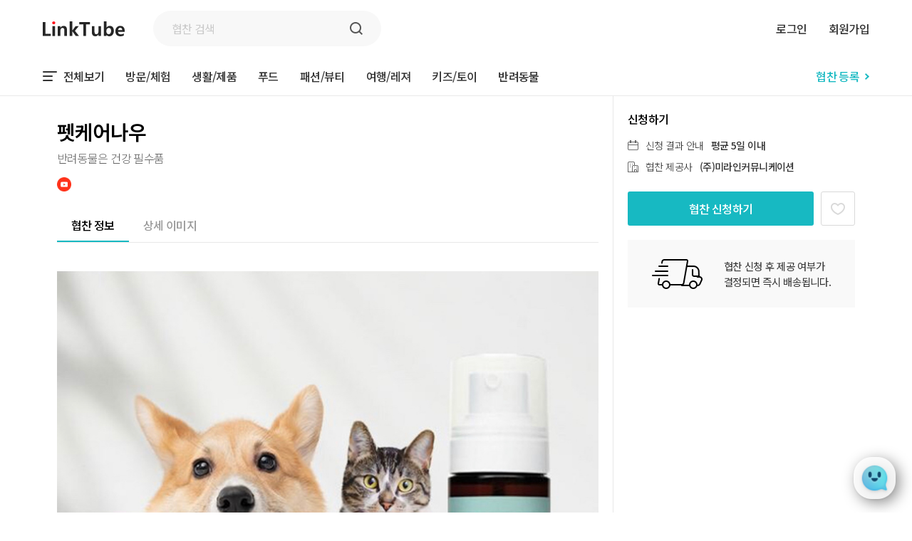

--- FILE ---
content_type: text/html; charset=utf-8
request_url: https://linktube.me/product/3889
body_size: 141609
content:
<!doctype html>
<html lang="ko">
<head>
  <meta charset="UTF-8">
  <meta name="viewport" content="width=device-width,initial-scale=1.0,minimum-scale=0,maximum-scale=10,user-scalable=no">
  <title>대한민국 1등 인플루언서 협찬 플랫폼, 링크튜브</title>
  <meta name="facebook-domain-verification" content="dmtj66539brbgb5yyt0788vz5x7442" />
  <meta name="description" content="5000+ 개의 협찬사, 유튜브, 블로그, 인스타그램 콘텐츠에 필요한 상품을 협찬 받으세요. 링크튜브는 인플루언서와 브랜드를 가치있게 연결합니다." />
  <meta name="keywords" content="유튜브 협찬, 인스타그램 협찬, 블로그 체험단 사이트, 인플루언서 마케팅 링크튜브" />
  <link rel="shortcut icon" href="https://linktube.me/public/site/16435377442540.png" type="image/x-icon" />
  
  <meta property="og:type" content="website" />
    <meta property="og:title" content="대한민국 1등 인플루언서 협찬 플랫폼, 링크튜브" />
    <meta property="og:site_name" content="대한민국 1등 인플루언서 협찬 플랫폼, 링크튜브" />
  
  
    <meta property="og:image" content="https://linktube.me/public/site/16988414111960.png" />
  
  
    <meta property="og:description" content="5000+ 개의 협찬사, 유튜브, 블로그, 인스타그램 콘텐츠에 필요한 상품을 협찬 받으세요. 링크튜브는 인플루언서와 브랜드를 가치있게 연결합니다." />
  
  <meta name="siteDomain" content="https://linktube.me" />
  
    <meta id="currentUserEmail" content="">
  <meta id="currentUserSessionId" content="VK0knFvY3U45C5gv-qDXb8R7_8FVcVrS">
  
    <!-- Meta Pixel Code -->
    <script>
      !function(f,b,e,v,n,t,s)
      {if(f.fbq)return;n=f.fbq=function(){n.callMethod?
        n.callMethod.apply(n,arguments):n.queue.push(arguments)};
        if(!f._fbq)f._fbq=n;n.push=n;n.loaded=!0;n.version='2.0';
        n.queue=[];t=b.createElement(e);t.async=!0;
        t.src=v;s=b.getElementsByTagName(e)[0];
        s.parentNode.insertBefore(t,s)}(window, document,'script',
        'https://connect.facebook.net/en_US/fbevents.js');
      fbq('init', '1400400593785843');
      fbq('track', 'PageView');
    </script>
    <noscript><img height="1" width="1" style="display:none"
                   src="https://www.facebook.com/tr?id=817400496030497&ev=PageView&noscript=1"
    /></noscript>
    <!-- End Meta Pixel Code -->
  
    <!-- Google tag (gtag.js) - Google Analytics -->
    <script async src="https://www.googletagmanager.com/gtag/js?id=G-ZTMQ5G1JL8">
    </script>
    <script>
      window.dataLayer = window.dataLayer || [];
      function gtag(){dataLayer.push(arguments);}
      gtag('js', new Date());
      gtag('config', 'G-ZTMQ5G1JL8');
      gtag('config', 'G-PHBRBTGSNM', {
        page_location: 'https://linktube.me/product/3889',
        page_path: '/product/3889',
      });
      gtag('config', 'AW-11083699839');
    </script>
  
    <script type="text/javascript" src="//wcs.naver.net/wcslog.js"></script>
    <script type="text/javascript">
      if(!wcs_add) var wcs_add = {};
      wcs_add["wa"] = "160e6a309986c60";
      if(window.wcs) {
        wcs_do();
      }
    </script>
  
  
  <script>
    window.fbAsyncInit = function() {
      FB.init({
        appId      : '925143302597803',
        xfbml      : true,
        version    : 'v19.0'
      });
      FB.AppEvents.logPageView();
    };
  
    (function(d, s, id){
      var js, fjs = d.getElementsByTagName(s)[0];
      if (d.getElementById(id)) {return;}
      js = d.createElement(s); js.id = id;
      js.src = "https://connect.facebook.net/en_US/sdk.js";
      fjs.parentNode.insertBefore(js, fjs);
    }(document, 'script', 'facebook-jssdk'));
  </script>  <link rel="stylesheet" href="/css/common.css?v=12?v=20260119092257">
  <link rel="stylesheet" href="/css/app.css?v=20260119092257">
  <link rel="stylesheet" href="/css/swiper.min.css?v=20260119092257">
  <link rel="stylesheet" href="/css/odometer-theme-default.css?v=20260119092257">
  <style>
  @media only screen and (min-width: 1160px) {
    .creator-page {
      height: 50px !important;
      line-height: 50px !important;
    }
  }
</style>

  <style>
    .order-info {
      margin-bottom: 0 !important;
    }

    .order-info .tit-info {
      font-size: 15px;

      @media only screen and (min-width: 1160px) {
        font-size: 17px;
      }
    }
  </style>

</head>
<body>
<div id="container" class="sub sub-v1 ">
  <header class="header ">
    <div class="hd">
      <div class="inner">
        <div class="hd-nav ">
            <div class="hd-l">
              <a href="https://linktube.me/" class="hd-logo">
                <img src="https://linktube.me/img/img_logo1.svg" alt="LinkTube">
              </a>
  
              <form method="get" action="https://linktube.me/product" data-dont-prevent-submit="true" style="flex: 1">
                <div class="hd-search">
                  <input type="text" name="search" placeholder="협찬 검색" class="inp-search" aria-label="협찬 검색" value="">
                  <button type="submit" class="btn-search"></button>
                </div>
              </form>
            </div>
  
            <div class="hd-r">
                <div class="login-before">
                  <div class="hd-util">
                    <a href="https://linktube.me/auth/login?redirectTo&#x3D;/product/3889">로그인</a>
                    <a href="https://linktube.me/auth/login?redirectTo&#x3D;/product/3889">회원가입</a>
                  </div>
                </div>
  
                <a href="https://linktube.me/product/guide?simple-pop&#x3D;1" class="link-event">협찬 등록</a>
            </div>
        </div>
  
          <div class="hd-gnb">
            <div class="hd-category">
              <a href="https://linktube.me/product" class="total "><img src="https://linktube.me/img/ico_hamburger1.png" alt="전체보기">전체보기</a>
                <a href="https://linktube.me/product?category&#x3D;5" class="">방문/체험</a>
                <a href="https://linktube.me/product?category&#x3D;2" class="">생활/제품</a>
                <a href="https://linktube.me/product?category&#x3D;1" class="">푸드</a>
                <a href="https://linktube.me/product?category&#x3D;3" class="">패션/뷰티</a>
                <a href="https://linktube.me/product?category&#x3D;4" class="">여행/레져</a>
                <a href="https://linktube.me/product?category&#x3D;6" class="">키즈/토이</a>
                <a href="https://linktube.me/product?category&#x3D;7" class="">반려동물</a>
            </div>
  
            <div style="display: flex; gap: 20px;">
  
              <a href="https://linktube.me/product/guide?simple-pop&#x3D;1" class="link-event">
                협찬 등록<img src="https://linktube.me/img/ico_arrow_right1.png" alt="협찬 등록">
              </a>
            </div>
          </div>
      </div>
    </div>
  </header>
  
  

  <div class="view">
  <div class="box">
    <div class="top-item">
        <img src="https://linktube.me/img/img_transparent1.png" alt="썸네일" class="thumb" style="background-image: url('https://linktube.me/public/product/16883048498390.jpeg');">
    </div>

    <div class="content">
      <div class="m-hd">
        <button type="button" class="m-back" onclick="location.href='javascript: window.js.history.back();'"></button>
        <div class="m-hd-tit"><a href="https://linktube.me/" class="hd-logo"></a></div>
        <div class="ck-area">
          <input id="bookmark_ck2" type="checkbox" name="bookmark_ck" class="ck-custom5"  onchange="window.js.wish.toggleWish(this, 3889)">
          <label for="bookmark_ck2"></label>
        </div>
      </div>

      <div class="wrap">
        <div class="top-page">
          <div class="top-section">
            <div class="tit-section">펫케어나우</div>
            <div class="txt">반려동물은 건강 필수품 </div>
            <div class="txt sns-channel-list">
                <img src="https://linktube.me/img/sns-youtube.png">
            </div>
          </div>

          <ol class="list-info">

            <li>
              <div class="tit"><img src="https://linktube.me/img/ico_apply2.png" alt="신청 결과">신청 결과 안내</div>
              <div class="txt">
                  평균 5일 이내
              </div>
            </li>

            <li>
              <div class="tit"><img src="https://linktube.me/img/ico_apply3.png" alt="협찬 제공사">협찬 제공사</div>
              <div class="txt">(주)미라인커뮤니케이션</div>
            </li>

          </ol>

            <div class="btn-group-bottom btn-group-bottom-v1">
                    <a href="https://linktube.me/product/3889/address" class="btn-custom btn-custom-v1">협찬 신청하기</a>

                  <div class="ck-area">
                    <input id="bookmark_ck3" type="checkbox" name="bookmark_ck" class="ck-custom4"  onchange="window.js.wish.toggleWish(this, 3889)">
                    <label for="bookmark_ck3"></label>
                  </div>
            </div>
        </div>

        <ol class="tab-menu3">
          <li><a href="#sec1" class="active">협찬 정보</a></li>
          <li><a href="#sec2">상세 이미지</a></li>
        </ol>
        <a name="sec1" id="sec1" class="bookmark"></a>

        <div id="sec1" class="sec sec1 scroll">
            <div class="bnr-view">
              <img src="https://linktube.me/img/ico_car1.png" alt="">
              <div>협찬 신청 후 제공 여부가 <br>결정되면 즉시 배송됩니다.</div>
            </div>



            <img src="https://linktube.me/public/product/16883048498390.jpeg" alt="" class="img-item">

            <div class="view-info">
              <div class="tit-info">협찬 제공 방법</div>

              <div class="info-content">
                <div class="txt">인플루언서에게 배송</div>
              </div>
            </div>

          <div class="view-info">
            <div class="tit-info">협찬 상품</div>

            <div class="info-content">
              <div class="txt-group">
                <div class="txt">
                  펫케어나우
                </div>
              </div>
                <a href="https://m.smartstore.naver.com/petcarenow?NaPm&#x3D;ct%3Dljlh4x40%7Cci%3Dcheckout%7Ctr%3Dds%7Ctrx%3Dnull%7Chk%3Dfbd6bd4eecb608e7075925cba29e66a8719de221&amp;external&#x3D;1" class="txt2" target="_blank">판매처 링크</a>
            </div>
          </div>

          <div class="view-info">
            <div class="tit-info">협찬 제공 범위</div>

            <div class="info-content">
              <div class="txt">제품 15개 </div>
            </div>
          </div>

          <div class="view-info">
            <div class="tit-info">협찬 상품 특징</div>

            <div class="info-content">
              <div class="txt">
                살균 팔취제 반려동물에 안전 함 
              </div>
            </div>
          </div>


          <div class="view-info">
            <div class="tit-info">콘텐츠 가이드</div>

            <div class="info-content">
              <div class="txt">
                <div class="content-guide-types">
                      <button type="button" class="content-guide-type" data-type="contentGuideYoutube" onclick="window.js.product.changeContentGuide(this)">
                        유튜브
                      </button>


                </div>
              </div>
            </div>
          </div>

          <div class="content-guide" id="contentGuideYoutube">
            <div class="order-info">
              <div class="tit-info">최소 협찬 조건</div>

              <div class="info-content2">
                <div class="txt-group">
                  <div class="txt">
                        <div class="txt">
                            상품명 언급
                        </div>
                        <div class="txt">
                            영상 하단 더보기란 URL 삽입
                        </div>
                  </div>
                </div>
              </div>
            </div>

              <div class="order-info">
                <div class="tit-info">활용 키워드</div>

                <div class="info-content2">
                  <div class="txt-group">
                    <div class="txt">
                      반려동물 건강 지킴이
                    </div>
                  </div>
                </div>
              </div>
          </div>

          <div class="content-guide" id="contentGuideBlog" style="display: none">
            <div class="order-info">
              <div class="tit-info">가이드</div>

              <div class="info-content2">
                <div class="txt-group">
                  <div class="txt">
                    
                  </div>
                </div>
              </div>
            </div>

          </div>

          <div class="content-guide" id="contentGuideInsta" style="display: none">
            <div class="order-info">
              <div class="tit-info">가이드</div>

              <div class="info-content2">
                <div class="txt-group">
                  <div class="txt">
                    
                  </div>
                </div>
              </div>
            </div>


          </div>

          <div class="content-guide" style="display: block">
            <div class="order-info">
              <div class="tit-info">협찬 제공사 메시지</div>

              <div class="info-content2">
                <div class="txt-group">
                    <div class="txt">반려동물을 정말 가족으로 생각하시는 크리에이터분들 잘 부탁드립니다. </div>
                </div>
              </div>
            </div>
          </div>
        </div>

        <a name="sec2" id="sec2" class="bookmark"></a>
        <div id="sec2" class="sec sec2 scroll">
        </div>
      </div>
    </div>

    <aside class="aside2">
      <div class="js-position">
        <div class="apply-info">
          <div class="tit-info">신청하기</div>

          <ol class="list-info">

            <li>
              <div class="tit"><img src="https://linktube.me/img/ico_apply2.png" alt="">신청 결과 안내</div>
              <div class="txt">
                  평균 5일 이내
              </div>
            </li>

            <li>
              <div class="tit"><img src="https://linktube.me/img/ico_apply3.png" alt="">협찬 제공사</div>
              <div class="txt">(주)미라인커뮤니케이션</div>
            </li>

          </ol>

          <div class="btn-group">
                <a href="https://linktube.me/product/3889/address" class="btn-custom btn-custom-v1">협찬 신청하기</a>
            
              <div class="ck-area">
                <input id="bookmark_ck1" type="checkbox" name="bookmark_ck" class="ck-custom4"  onchange="window.js.wish.toggleWish(this, 3889)">
                <label for="bookmark_ck1"></label>
              </div>
          </div>

            <div class="bnr-view">
              <img src="https://linktube.me/img/ico_car1.png" alt="">
              <div>협찬 신청 후 제공 여부가 <br>결정되면 즉시 배송됩니다.</div>
            </div>

        </div>
      </div>
    </aside>
  </div>
</div>

<div class="dim-layer js-modal" id="advertisementInfo">
  <div class="dim-bg"></div>
  <div id="layer" class="modal-layer">
    <input type="button" value="" class="modal-close js-modal-close">

    <div class="modal-container">
      <div class="m-hd">
        <div class="m-hd-tit">광고비 제안</div>
      </div>

      <div class="modal-content">
        <strong>광고비 제안 가능</strong>
        <p>광고비 제안 가능 표시가 있는 경우 협찬 신청 시 광고 금액을 제안할 수 있습니다.</p>

        <strong>신청 가능 구독자 수</strong>
        <p>
          광고비 제안은 일정 기준을 충족한 경우에만 신청이 가능합니다. <br />
          1) 유튜브 : 구독자 1천명 이상 또는 평균 조회 수 500이상 <br />
          2) 인스타그램 : 팔로워 5천 명 이상 <br />
          3) 블로그 : 관리자 검토 후 신청 가능
        </p>

        <strong>안전 결제 시스템 제공</strong>
        <p>협찬이 진행될 경우 진행 금액은 링크튜브 결제 시스템으로 결제되어 안전하게 보관되며, 콘텐츠 업로드 후 인플루언서님께 지급됩니다.</p>

        <strong>제안 가능 금액</strong>
        <p>광고비 제안 가능 금액은 광고주가 지급 가능한 최대 금액이며, 본인의 채널 규모에 맞는 합리적인 금액으로 제안할 때 선정될 확률이 높아집니다.</p>
      </div>
    </div>
  </div>
</div>

<div class="dim-layer js-modal" id="selectContentType">
  <div class="dim-bg"></div>
  <div id="layer" class="modal-layer">
    <input type="button" value="" class="modal-close js-modal-close">

    <div class="modal-container">
      <div class="m-hd">
        <div class="m-hd-tit">협찬 오픈 알림</div>
      </div>

      <div class="modal-content">
        <div style="margin-bottom: 20px; padding: 15px; box-sizing: border-box; font-size: 14px; font-weight: 300; color: #666; background: #f2fbfb;">
          어떤 채널로 알림을 받을까요?
        </div>

        <label for="contentTypeYoutube">
          <div class="recommend-channel-info ">
            <div class="ck-area f">
              <input type="radio" name="contentType" id="contentTypeYoutube" class="ck-custom2" value="youtube" disabled>
              <label for="contentTypeYoutube">
                <span class="custom"></span>
              </label>
            </div>
              <img src="https://linktube.me/img/sns-youtube-off.png" alt="유튜브" class="sns-icon">
            <span class="recommend-channel-name">
                등록된 계정 없음
            </span>
          </div>
        </label>

        <label for="contentTypeInstagram">
          <div class="recommend-channel-info ">
            <div class="ck-area f">
              <input type="radio" name="contentType" id="contentTypeInstagram" class="ck-custom2" value="instagram" disabled>
              <label for="contentTypeInstagram">
                <span class="custom"></span>
              </label>
            </div>
              <img src="https://linktube.me/img/sns-insta-off2.png" alt="인스타" class="sns-icon">
            <span class="recommend-channel-name">
                등록된 계정 없음
            </span>
          </div>
        </label>

        <label for="contentTypeBlog">
          <div class="recommend-channel-info ">
            <div class="ck-area f">
              <input type="radio" name="contentType" id="contentTypeBlog" class="ck-custom2" value="blog" disabled>
              <label for="contentTypeBlog">
                <span class="custom"></span>
              </label>
            </div>

              <img src="https://linktube.me/img/sns-blog-off2.png" alt="블로그" class="sns-icon">

            <span class="recommend-channel-name">
                등록된 계정 없음
            </span>
          </div>
        </label>
      </div>

      <a href="javascript: window.js.product.receiveOpenAlarm('3889')" class="btn-custom btn-custom-v1">선택하기</a>
    </div>
  </div>
</div>

    <div class="app-popup mobile-only" onclick="window.js.popup.close(this)" style="display: none !important;" id="app-install-popup">
      <div class="body">
        <div class="info">
          <div class="img">
            <img src="https://linktube.me/img/square-logo.png" width="65" class="logo">
          </div>
          <div class="txt-wrap">
            <div class="txt2">
              링크튜브 앱으로
            </div>
            <div class="txt">
              더욱 편리하게 이용하세요!
            </div>
            <div class="rate">
              <img src="https://linktube.me/img/star.svg" width="12">
              <img src="https://linktube.me/img/star.svg" width="12">
              <img src="https://linktube.me/img/star.svg" width="12">
              <img src="https://linktube.me/img/star.svg" width="12">
              <img src="https://linktube.me/img/star.svg" width="12">
              앱 다운로드
            </div>
          </div>
        </div>
  
        <div class="button-wrap">
          <a href="https://linktube.page.link/qL6j?efr=1" class="app-link">
            편리한 앱으로 보기
          </a>
          <button type="button" onclick="window.js.popup.closeAppPopup()" class="close-link">
            모바일 앱으로 볼게요
          </button>
        </div>
      </div>
    </div>
  
  
  
  <footer id="footer" class="footer " >
    <div class="ft">
        <div class="ft-category">
          <div class="inner">
            <a href="https://linktube.me/product/guide">
              협찬사 등록
  
            </a>
            <a href="https://linktube.me/creator/guide">
              인플루언서 등록
            </a>
            <a href="https://linktube.me/my-page/customer">FAQ</a>
            <a href="https://linktube.me/my-page/customer">고객센터</a>
          </div>
        </div>
  
      <div class="ft-info">
        <div class="inner">
          <div class="ft-logo">
            <a href="https://linktube.me/">
              <img src="https://linktube.me/img/img_logo2.svg" alt="LinkTube">
            </a>
            <div class="txt">링크튜브는 인플루언서와 브랜드를 가치있게 연결 합니다.</div>
          </div>
  
          <div class="company-info">(주)마이셀럽  |  대표이사 : 최병욱  |  개인정보보호책임자: 김태임 <br>사업자등록번호 : 337-88-01802 | 통신판매업신고번호 제 2019-서울구로-1823호 <br>주소 : 서울특별시 구로구 신도림로19길 124 12F <br>고객센터 10:30~18:00 (점심시간 13:00~14:00)</div>
  
          <div class="company-info m">(주)마이셀럽  |  대표이사 : 최병욱 <br>개인정보보호책임자: 김태임 <br>사업자등록번호 : 337-88-01802 <br>통신판매업신고번호 제 2019-서울구로-1823호 <br>주소 : 서울특별시 구로구 신도림로19길 124 12F <br>고객센터 10:30~18:00 (점심시간 13:00~14:00)</div>
  
          <div class="copyright">© LinkTube. All Rights Reserved.</div>
        </div>
      </div>
  
      <div class="ft-policy">
        <div class="inner">
          <a href="https://teht.hometax.go.kr/websquare/websquare.html?w2xPath=/ui/ab/a/a/UTEABAAA13.xml" target="_blank">사업자정보확인</a>
          <a href="javascript: window.js.terms.showUsageTerms()">이용 약관</a>
          <a href="javascript: window.js.terms.showPrivacyTerms()"><span>개인정보처리방침</span></a>
        </div>
      </div>
    </div>
  </footer>
  
  <div class="dim-layer dim-layer-noti js-modal" id="alarmModal">
    <div class="dim-bg js-modal-close"></div>
    <div id="layer" class="modal-layer">
      <input type="button" value=" " class="modal-close js-modal-close">
  
      <div class="modal-container">
        <div class="m-hd" style="display: block">
          <div class="m-hd-tit">진행 알림</div>
        </div>
  
        <div class="modal-content">
          <div class="noti">
            <div class="wrap">
                <div class="noti-message">응답이 필요한 <span>0</span>개의 신청건이 있습니다.</div>
  
                <ol class="list-noti">
  
                </ol>
  
            </div>
          </div>
        </div>
      </div>
    </div>
  </div>
  
  
  <div class="dim-layer js-modal" id="privacyModal" style="">
    <div class="dim-bg"></div>
    <div id="layer" class="modal-layer" style="z-index: 999999;">
      <input type="button" value="" style="z-index: 999999" class="modal-close js-modal-close" >
  
      <div class="modal-container privacy">
        <div class="m-hd">
          <div class="m-hd-tit">개인정보취급방침</div>
        </div>
  
        <div class="modal-content" style="padding-bottom: 300px;">
          <p class="c3"><span
            class="c11">&#44060;&#51064;&#51221;&#48372; &#52376;&#47532;&#48169;&#52840; </span></p>
          <p class="c3 c10"><span class="c9"></span></p>
          <p class="c3"><span class="c9">1. &#44060;&#51064;&#51221;&#48372;&#51032; &#49688;&#51665; &#48143; &#51060;&#50857;&#47785;&#51201;</span>
          </p>
          <p class="c3"><span class="c14">&#47553;&#53356;&#53916;&#48652;</span><span class="c2">(&lsquo;Linktube&rsquo; &#51060;&#54616; &ldquo;&#47553;&#53356;&#53916;&#48652;&quot;)&#51008; &#44305;&#44256;&#51452;&#50752; &#51064;&#54540;&#47336;&#50616;&#49436;&#47484; &#47588;&#44060;&#54616;&#45716; &#51064;&#54540;&#47336;&#50616;&#49436; &#51473;&#44060; &#54540;&#47019;&#54268;&#51004;&#47196;&#49436; &#48652;&#47004;&#46300;&#51032; &#47560;&#52992;&#54021; &#49457;&#44284; &#54693;&#49345;, &#51064;&#54540;&#47336;&#50616;&#49436;&#51032; &#49688;&#51061; &#54693;&#49345;&#50640; &#51201;&#54633;&#54620; &#49436;&#48708;&#49828;&#47484; &#51228;&#44277;&#54616;&#44592; &#50948;&#54616;&#50668; &#44060;&#51064;&#51221;&#48372;&#47484; &#49688;&#51665;&#54616;&#44256; &#51080;&#51004;&#47728; &#49688;&#51665;&#46108; &#51221;&#48372;&#47484; &#50500;&#47000;&#50752; &#44057;&#51060; &#51060;&#50857;&#54616;&#44256; &#51080;&#49845;&#45768;&#45796;.</span>
          </p>
          <p class="c3"><span class="c2">&#51060;&#50857;&#51088;&#44032; &#51228;&#44277;&#54620; &#47784;&#46304; &#51221;&#48372;&#45716; &#54616;&#44592; &#47785;&#51201;&#50640; &#54596;&#50836;&#54620; &#50857;&#46020; &#51060;&#50808;&#47196;&#45716; &#49324;&#50857;&#46104;&#51648; &#50506;&#51004;&#47728; &#51060;&#50857; &#47785;&#51201;&#51060; &#48320;&#44221;&#46112; &#49884;&#50640;&#45716; &#49324;&#51204; &#46041;&#51032;&#47484; &#44396;&#54624; &#44163;&#51077;&#45768;&#45796;.</span>
          </p>
          <p class="c3 c10"><span class="c4"></span></p>
          <p class="c3"><span class="c2">1) &#54924;&#50896;&#44288;&#47532;</span></p>
          <p class="c3"><span class="c2">&#54924;&#50896;&#51228; &#49436;&#48708;&#49828; &#51060;&#50857;&#50640; &#46384;&#47480; &#48376;&#51064;&#54869;&#51064;, &#48376;&#51064;&#51032; &#51032;&#49324;&#54869;&#51064;, &#44256;&#44061;&#47928;&#51032;&#50640; &#45824;&#54620; &#51025;&#45813;, &#49352;&#47196;&#50868; &#51221;&#48372;&#51032; &#49548;&#44060; &#48143; &#44256;&#51648;&#49324;&#54637; &#51204;&#45804;</span>
          </p>
          <p class="c3 c10"><span class="c4"></span></p>
          <p class="c3"><span class="c2">2) &#49436;&#48708;&#49828; &#51228;&#44277;&#50640; &#44288;&#54620; &#44228;&#50557; &#51060;&#54665; &#48143; &#49436;&#48708;&#49828; &#51228;&#44277;&#50640; &#46384;&#47480; &#50836;&#44552;&#51221;&#49328;</span>
          </p>
          <p class="c3"><span class="c2">&#48376;&#51064;&#51064;&#51613;, &#53080;&#53584;&#52768; &#47588;&#52845; &#48143; &#53080;&#53584;&#52768; &#51228;&#44277;&#51012; &#50948;&#54620; &#44060;&#51064;&#49885;&#48324;, &#47928;&#51088; &#51064;&#51613;, &#54924;&#50896;&#51088;&#44201; &#50976;&#51648;, &#44396;&#47588; &#48143; &#50836;&#44552; &#44208;&#51228;, &#47932;&#54408; &#48143; &#51613;&#48729;&#48156;&#49569;, &#48512;&#51221; &#51060;&#50857;&#48169;&#51648;&#50752; &#48708;&#51064;&#44032; &#49324;&#50857;&#48169;&#51648;, &#49688;&#51061;&#44552; &#54872;&#44553;&#51012; &#50948;&#54620; &#49324;&#50629;&#51088;&#46321;&#47197;&#48264;&#54840;, &#51452;&#48124;&#48264;&#54840;, &#51008;&#54665;&#44228;&#51340;&#48264;&#54840;</span>
          </p>
          <p class="c3 c10"><span class="c4"></span></p>
          <p class="c3"><span class="c2">3) &#49436;&#48708;&#49828; &#44060;&#48156; &#48143; &#47560;&#52992;&#54021;&#12685;&#44305;&#44256;&#50640;&#51032; &#54876;&#50857;</span>
          </p>
          <p class="c3"><span class="c2">&#47582;&#52644; &#49436;&#48708;&#49828; &#51228;&#44277;, &#49436;&#48708;&#49828; &#50504;&#45236; &#48143; &#51060;&#50857;&#44428;&#50976;, &#49436;&#48708;&#49828; &#44060;&#49440; &#48143; &#49888;&#44508; &#49436;&#48708;&#49828; &#44060;&#48156;&#51012; &#50948;&#54620; &#53685;&#44228; &#48143; &#51217;&#49549;&#48712;&#46020; &#54028;&#50501;, &#53685;&#44228;&#54617;&#51201; &#53945;&#49457;&#50640; &#46384;&#47480; &#44305;&#44256; &#44172;&#51116;, &#51060;&#48292;&#53944; &#51221;&#48372; &#48143; &#52280;&#50668;&#44592;&#54924; &#51228;&#44277;</span>
          </p>
          <p class="c3 c10"><span class="c4"></span></p>
          <p class="c3"><span class="c2">4) &#49688;&#51061;&#54869;&#45824; &#48143; &#47560;&#52992;&#54021; &#49457;&#44284;&#54693;&#49345; &#54028;&#50501;&#51012; &#50948;&#54620; &#53685;&#44228;&#54617;&#51201; &#48516;&#49437;</span>
          </p>
          <p class="c3 c10"><span class="c4"></span></p>
          <p class="c3"><span class="c14">5) </span><span class="c22"><a class="c7"
                                                                         href="https://www.google.com/url?q=https://developers.google.com/youtube/terms/developer-policies%23definition-youtube-api-services&amp;sa=D&amp;source=editors&amp;ust=1642319469156116&amp;usg=AOvVaw1-D-Uc-RkqiQELKjkYQPXd">&#50976;&#53916;&#48652; &#51060;&#50857;&#50557;&#44288;</a></span><span
            class="c2">&#50640; &#51032;&#54644; &#54728;&#50857;&#46108; &#48276;&#50948;&#50504;&#50640;&#49436; &#44033; &#50976;&#53916;&#48652; &#45936;&#51060;&#53552;&#47484; &#49688;&#51665;</span>
          </p>
          <p class="c3"><span class="c2">&#49688;&#51665; &#45936;&#51060;&#53552; : &#52292;&#45328; &#45936;&#51060;&#53552;(&#44396;&#46021;&#51088;&#49688;, &#54217;&#44512;&#51312;&#54924;&#49688; &#46321;), &#50689;&#49345; &#45936;&#51060;&#53552;(&#51312;&#54924;&#49688;, &#51339;&#50500;&#50836;&#49688; &#48143; &#49884;&#52397;&#51088; &#51221;&#48372; &#46321;)</span>
          </p>
          <p class="c3"><span class="c2">&#44277;&#44060; &#48276;&#50948; : &#52896;&#54168;&#51064; &#45812;&#45817; &#47588;&#45768;&#51200; &#48143; &#52896;&#54168;&#51064; &#44305;&#44256;&#51452;</span>
          </p>
          <p class="c3 c10"><span class="c4"></span></p>
          <p class="c3"><span class="c9">2. &#44060;&#51064;&#51221;&#48372; &#49688;&#51665;&#48169;&#48277;</span></p>
          <p class="c3 c10"><span class="c4"></span></p>
          <p class="c3"><span class="c2">&#54856;&#54168;&#51060;&#51648;, &#49436;&#48708;&#49828; &#51060;&#50857;, &#51060;&#48292;&#53944; &#51025;&#47784;, &#54057;&#49828;, &#50864;&#54200;, &#51204;&#54868;, &#47928;&#51032;&#54616;&#44592;</span>
          </p>
          <p class="c3 c10"><span class="c4"></span></p>
          <p class="c3"><span class="c9">3. &#44060;&#51064;&#51221;&#48372;&#51032; &#52376;&#47532; &#48143; &#48372;&#50976; &#44592;&#44036;</span>
          </p>
          <p class="c3 c10"><span class="c4"></span></p>
          <p class="c3"><span class="c2">&#9312; &ldquo;&#47553;&#53356;&#53916;&#48652;&quot;&#45716; &#51221;&#48372;&#51452;&#52404;&#47196;&#48512;&#53552; &#44060;&#51064;&#51221;&#48372;&#47484; &#49688;&#51665;&#54624; &#46412; &#46041;&#51032; &#48155;&#51008; &#44060;&#51064;&#51221;&#48372; &#48372;&#50976;, &#8228;&#51060;&#50857;&#44592;&#44036; &#46608;&#45716; &#48277;&#47161;&#50640; &#46384;&#47480; &#44060;&#51064;&#51221;&#48372; &#48372;&#50976;, &#51060;&#50857;&#44592;&#44036; &#45236;&#50640;&#49436; &#44060;&#51064;&#51221;&#48372;&#47484; &#52712;&#44553;, &#48372;&#50976;&#54633;&#45768;&#45796;.</span>
          </p>
          <p class="c3"><span class="c2">&#9313; &#44396;&#52404;&#51201;&#51064; &#44060;&#51064;&#51221;&#48372; &#52376;&#47532; &#48143; &#48372;&#50976; &#44592;&#44036;&#51008; &#45796;&#51020;&#44284; &#44057;&#49845;&#45768;&#45796;.</span>
          </p>
          <p class="c3 c10"><span class="c4"></span></p><a id="t.59f01533d700e57726b9436bfb3828ef379cc921"></a><a id="t.0"></a>
          <table class="c19">
            <tbody>
            <tr class="c20">
              <td class="c8 c23" colspan="1" rowspan="1"><p class="c18"><span class="c12 c13">&#48372;&#44288;&#54616;&#45716; &#51221;&#48372;</span>
              </p></td>
              <td class="c17 c23" colspan="1" rowspan="1"><p class="c18"><span class="c12 c13">&#48372;&#51316; &#51060;&#50976;</span>
              </p></td>
              <td class="c26 c23" colspan="1" rowspan="1"><p class="c18"><span class="c12 c13">&#48372;&#51316; &#44592;&#44036;</span>
              </p></td>
            </tr>
            <tr class="c20">
              <td class="c8" colspan="1" rowspan="1"><p class="c3"><span class="c12">&#45824;&#44552;&#44208;&#51228; &#48143; &#51116;&#54868; &#46321;&#51032; &#44277;&#44553;&#50640; &#44288;&#54620; &#44592;&#47197;</span>
              </p></td>
              <td class="c17" colspan="1" rowspan="1"><p class="c15"><span class="c12">&#51204;&#51088;&#49345;&#44144;&#47000; &#46321;&#50640;&#49436;&#51032; &#49548;&#48708;&#51088;&#48372;&#54840;&#50640; &#44288;&#54620; &#48277;&#47456;</span>
              </p></td>
              <td class="c26" colspan="1" rowspan="1"><p class="c18"><span class="c12">5&#45380;</span></p></td>
            </tr>
            <tr class="c20">
              <td class="c8" colspan="1" rowspan="1"><p class="c3"><span class="c12">&#44228;&#50557; &#46608;&#45716; &#52397;&#50557;&#52384;&#54924; &#46321;&#50640; &#44288;&#54620; &#44592;&#47197;</span>
              </p></td>
              <td class="c17" colspan="1" rowspan="1"><p class="c15"><span class="c12">&#51204;&#51088;&#49345;&#44144;&#47000; &#46321;&#50640;&#49436;&#51032; &#49548;&#48708;&#51088;&#48372;&#54840;&#50640; &#44288;&#54620; &#48277;&#47456;</span>
              </p></td>
              <td class="c26" colspan="1" rowspan="1"><p class="c18"><span class="c12">5&#45380;</span></p></td>
            </tr>
            <tr class="c20">
              <td class="c8" colspan="1" rowspan="1"><p class="c3"><span class="c12">&#49548;&#48708;&#51088;&#51032; &#48520;&#47564; &#46608;&#45716; &#48516;&#51137;&#52376;&#47532;&#50640; &#44288;&#54620; &#44592;&#47197;</span>
              </p></td>
              <td class="c17" colspan="1" rowspan="1"><p class="c15"><span class="c12">&#51204;&#51088;&#49345;&#44144;&#47000; &#46321;&#50640;&#49436;&#51032; &#49548;&#48708;&#51088;&#48372;&#54840;&#50640; &#44288;&#54620; &#48277;&#47456;</span>
              </p></td>
              <td class="c26" colspan="1" rowspan="1"><p class="c18"><span class="c12">3&#45380;</span></p></td>
            </tr>
            <tr class="c6">
              <td class="c8" colspan="1" rowspan="1"><p class="c3"><span class="c12">&#50937;&#49324;&#51060;&#53944; &#48169;&#47928;&#50640; &#44288;&#54620; &#44592;&#47197;</span>
              </p></td>
              <td class="c17" colspan="1" rowspan="1"><p class="c15"><span class="c12">&#53685;&#49888;&#48708;&#48128;&#48372;&#54840;&#48277;</span>
              </p></td>
              <td class="c26" colspan="1" rowspan="1"><p class="c18"><span class="c12">3&#44060;&#50900;</span></p></td>
            </tr>
            </tbody>
          </table>
          <p class="c3 c10"><span class="c4"></span></p>
          <p class="c3 c10"><span class="c4"></span></p>
          <p class="c3"><span
            class="c24 c13 c32">4. &#44060;&#51064;&#51221;&#48372;&#51032; &#51228; 3&#51088; &#51228;&#44277;</span>
          </p>
          <p class="c3"><span class="c28">&#54924;&#49324;&#45716; &#50896;&#54876;&#54620; &#54801;&#52268; &#49436;&#48708;&#49828; &#51228;&#44277;&#51012; &#50948;&#54616;&#50668; &#44288;&#47144; &#51221;&#48372;&#47484; &#54596;&#50836; &#48276;&#50948; &#45236;&#50640;&#49436; &#50500;&#47000; &#50629;&#52404;&#50640;&#44172; &#51228;&#44277;&#54633;&#45768;&#45796;.</span>
          </p><a id="t.bb085dce00a663ecc2a3fe3112ca6214f5f98a32"></a><a id="t.1"></a>
          <table class="c19">
            <tbody>
            <tr class="c20">
              <td class="c5 c23" colspan="1" rowspan="1"><p class="c18"><span class="c12 c13">&#51228;&#44277; &#48155;&#45716; &#51088;</span>
              </p></td>
              <td class="c23 c30" colspan="1" rowspan="1"><p class="c18"><span class="c12 c13">&#51228;&#44277; &#47785;&#51201;</span>
              </p></td>
              <td class="c1" colspan="1" rowspan="1"><p class="c18"><span
                class="c12 c13">&#51228;&#44277; &#54637;&#47785;</span></p></td>
              <td class="c1" colspan="1" rowspan="1"><p class="c18"><span class="c12 c13 c24">&#48372;&#50976; &#48143; &#51060;&#50857;&#44592;&#44036;</span>
              </p></td>
            </tr>
            <tr class="c20">
              <td class="c5" colspan="1" rowspan="1"><p class="c3"><span class="c12">&#54801;&#52268;&#49324;</span></p></td>
              <td class="c30" colspan="1" rowspan="1"><p class="c15"><span class="c12">&#52896;&#54168;&#51064; &#51228;&#50504;, &#48376;&#51064; &#51064;&#51613;, &#47932;&#54408; &#48176;&#49569;, &#52896;&#54168;&#51064; &#51652;&#54665;</span>
              </p></td>
              <td class="c16" colspan="1" rowspan="1"><p class="c18"><span class="c2">&#54924;&#50896;&#51221;&#48372;(&#55092;&#45824;&#51204;&#54868;&#48264;&#54840;, &#52896;&#54168;&#51064; &#52280;&#50668;&#47484; &#50948;&#54620; &#52628;&#44032; &#44060;&#51064;&#51221;&#48372;)</span>
              </p>
                <p class="c18"><span class="c2">&#48176;&#49569;&#51221;&#48372;(&#51060;&#47492;, &#55092;&#45824;&#51204;&#54868;&#48264;&#54840;, &#51452;&#49548;)</span>
                </p></td>
              <td class="c16" colspan="1" rowspan="1"><p class="c18"><span class="c21">&#51116;&#54868; &#46608;&#45716; &#49436;&#48708;&#49828; &#51228;&#44277;&#51012; &#50756;&#47308;&#54620; &#54980;, &#45236;&#48512; &#48169;&#52840; &#48143; &#44592;&#53440; &#44288;&#47144;&#48277;&#47161;&#50640; &#51032;&#54620; &#51221;&#48372;&#48372;&#54840; &#49324;&#50976;&#50640; &#46384;&#46972; &#51068;&#51221; &#44592;&#44036; &#51200;&#51109; &#54980; &#54028;&#44592;</span>
              </p></td>
            </tr>
            </tbody>
          </table>
          <p class="c3 c10"><span class="c4"></span></p>
          <p class="c3 c10"><span class="c4"></span></p>
          <p class="c3"><span class="c9">5. &#44060;&#51064;&#51221;&#48372; &#54028;&#44592;&#51208;&#52264; &#48143; &#54028;&#44592;&#48169;&#48277;</span>
          </p>
          <p class="c3"><span class="c2">&#51060;&#50857;&#51088;&#51032; &#44060;&#51064;&#51221;&#48372;&#45716; &#50896;&#52825;&#51201;&#51004;&#47196; &#44060;&#51064;&#51221;&#48372;&#51032; &#49688;&#51665; &#48143; &#51060;&#50857;&#47785;&#51201;&#51060; &#45804;&#49457;&#46104;&#47732; &#51648;&#52404; &#50630;&#51060; &#54028;&#44592;&#54633;&#45768;&#45796;. &quot;&#47553;&#53356;&#53916;&#48652;&quot;&#51032; &#44060;&#51064;&#51221;&#48372; &#54028;&#44592;&#51208;&#52264; &#48143; &#48169;&#48277;&#51008; &#45796;&#51020;&#44284; &#44057;&#49845;&#45768;&#45796;.</span>
          </p>
          <p class="c3 c10"><span class="c4"></span></p>
          <p class="c3"><span class="c2">1) &#54028;&#44592;&#51208;&#52264;</span></p>
          <p class="c3"><span class="c2">- &#51060;&#50857;&#51088;&#44032; &#54924;&#50896;&#44032;&#51077; &#46321;&#51012; &#50948;&#54644; &#51077;&#47141;&#54620; &#51221;&#48372;&#45716; &#47785;&#51201;&#51060; &#45804;&#49457;&#46108; &#54980; &#48324;&#46020;&#51032; DB&#47196; &#50734;&#44200;&#51256;(&#51333;&#51060;&#51032; &#44221;&#50864; &#48324;&#46020;&#51032; &#49436;&#47448;&#54632;) &#45236;&#48512; &#48169;&#52840; &#48143; &#44592;&#53440; &#44288;&#47144;&#48277;&#47161;&#50640; &#51032;&#54644; &#51221;&#48372;&#48372;&#54840; &#49324;&#50976;&#50640; &#46384;&#46972; &#51068;&#51221; &#44592;&#44036; &#51200;&#51109;&#46108; &#54980; &#54028;&#44592;&#46121;&#45768;&#45796;.</span>
          </p>
          <p class="c3"><span class="c2">- &#48324;&#46020; DB&#47196; &#50734;&#44200;&#51652; &#44060;&#51064;&#51221;&#48372;&#45716; &#48277;&#47456;&#50640; &#51032;&#54620; &#44221;&#50864;&#44032; &#50500;&#45768;&#44256;&#49436;&#45716; &#45796;&#47480; &#47785;&#51201;&#51004;&#47196; &#51060;&#50857;&#46104;&#51648; &#50506;&#49845;&#45768;&#45796;.</span>
          </p>
          <p class="c3 c10"><span class="c4"></span></p>
          <p class="c3"><span class="c2">2) &#54028;&#44592;&#48169;&#48277;</span></p>
          <p class="c3"><span class="c2">- &#51333;&#51060;&#50640; &#52636;&#47141;&#46108; &#44060;&#51064;&#51221;&#48372;&#45716; &#48516;&#49604;&#44592;&#47196; &#48516;&#49604;&#54616;&#44144;&#45208; &#49548;&#44033;&#51012; &#53685;&#54644; &#54028;&#44592;&#54633;&#45768;&#45796;.</span>
          </p>
          <p class="c3"><span class="c2">- &#51204;&#51088;&#51201; &#54028;&#51068;&#54805;&#53468;&#47196; &#51200;&#51109;&#46108; &#44060;&#51064;&#51221;&#48372;&#45716; &#44592;&#47197;&#51012; &#51116;&#49373;&#54624; &#49688; &#50630;&#45716; &#44592;&#49696;&#51201; &#48169;&#48277;&#51012; &#49324;&#50857;&#54616;&#50668; &#49325;&#51228;&#54633;&#45768;&#45796;.</span>
          </p>
          <p class="c3 c10"><span class="c4"></span></p>
          <p class="c3"><span class="c9">6. &#51221;&#48372;&#51452;&#52404;&#51032; &#44428;&#47532;,&#51032;&#47924; &#48143; &#44536; &#54665;&#49324;&#48169;&#48277; &#51060;&#50857;&#51088;&#45716; &#44060;&#51064;&#51221;&#48372;&#51452;&#52404;&#47196;&#49436; &#45796;&#51020;&#44284; &#44057;&#51008; &#44428;&#47532;&#47484; &#54665;&#49324;&#54624; &#49688; &#51080;&#49845;&#45768;&#45796;.</span>
          </p>
          <p class="c3"><span class="c2">&#51221;&#48372;&#51452;&#52404;&#45716; &ldquo;&#47553;&#53356;&#53916;&#48652;&rdquo;&#50640; &#45824;&#54644; &#50616;&#51228;&#46304;&#51648; &#45796;&#51020; &#44033; &#54840;&#51032; &#44060;&#51064;&#51221;&#48372; &#48372;&#54840; &#44288;&#47144; &#44428;&#47532;&#47484; &#54665;&#49324;&#54624; &#49688; &#51080;&#49845;&#45768;&#45796;.</span>
          </p>
          <p class="c3"><span class="c2">&#9312; &#44060;&#51064;&#51221;&#48372; &#50676;&#46988;&#50836;&#44396;</span></p>
          <p class="c3"><span class="c2">&#9313; &#50724;&#47448; &#46321;&#51060; &#51080;&#51012; &#44221;&#50864; &#51221;&#51221; &#50836;&#44396;</span>
          </p>
          <p class="c3"><span class="c2">&#9314; &#49325;&#51228;&#50836;&#44396;</span></p>
          <p class="c3"><span class="c2">&#9315; &#52376;&#47532;&#51221;&#51648; &#50836;&#44396;</span></p>
          <p class="c3 c10"><span class="c4"></span></p>
          <p class="c3"><span class="c9">7. &#51060;&#50857;&#51088;&#51032; &#44428;&#47532;&#50752; &#44536; &#54665;&#49324;&#48169;&#48277;</span>
          </p>
          <p class="c3"><span class="c2">&#51060;&#50857;&#51088; &#48143; &#48277;&#51221;&#45824;&#47532;&#51064;&#51008; &#50616;&#51228;&#46304;&#51648; &#46321;&#47197;&#46104;&#50612; &#51080;&#45716; &#51088;&#49888; &#54841;&#51008; &#45817;&#54644; &#47564; 15&#49464; &#48120;&#47564; &#50500;&#46041;&#51032; &#51221;&#48372;&#47484; &#50676;&#46988;, &#44277;&#44060; &#48143; &#48708;&#44277;&#44060; &#52376;&#47532;, &#49688;&#51221;, &#49325;&#51228;&#54624; &#49688; &#51080;&#49845;&#45768;&#45796;.</span>
          </p>
          <p class="c3"><span class="c2">- &#51060;&#50857;&#51088; &#48143; &#48277;&#51221;&#45824;&#47532;&#51064;&#51008; &#44060;&#51064;&#51221;&#48372; &#51312;&#54924;/&#49688;&#51221;&#51012; &#50948;&#54644;&#49436;&#45716; &#39;&#54924;&#50896;&#51221;&#48372;&#44288;&#47532;&#39;&#47484; &#53685;&#54616;&#50668; &#44032;&#45733;&#54616;&#47728;, &#44032;&#51077;&#54644;&#51648;(&#46041;&#51032;&#52384;&#54924;)&#47484; &#50948;&#54644;&#49436;&#45716; &ldquo;&#47553;&#53356;&#53916;&#48652;&rdquo; &#44256;&#44061;&#49468;&#53552;&#50640; &#50672;&#46973; &#54980; &#53448;&#53748;&#44032; &#44032;&#45733;&#54633;&#45768;&#45796;.</span>
          </p>
          <p class="c3"><span class="c2">- &#46608;&#45716; &#44060;&#51064;&#51221;&#48372; &#48372;&#54840;&#52293;&#51076;&#51088;&#50640;&#44172; &#49436;&#47732;, &#51204;&#54868; &#46608;&#45716; &#51060;&#47700;&#51068;&#47196; &#50672;&#46973;&#54616;&#49884;&#47732; &#51648;&#52404; &#50630;&#51060; &#51312;&#52824;&#54616;&#44192;&#49845;&#45768;&#45796;.</span>
          </p>
          <p class="c3"><span class="c2">- &#51060;&#50857;&#51088;&#44032; &#44060;&#51064;&#51221;&#48372;&#51032; &#50724;&#47448;&#50640; &#45824;&#54620; &#51221;&#51221;&#51012; &#50836;&#52397;&#54616;&#49888; &#44221;&#50864;&#50640;&#45716; &#51221;&#51221;&#51012; &#50756;&#47308;&#54616;&#44592; &#51204;&#44620;&#51648; &#45817;&#54644; &#44060;&#51064;&#51221;&#48372;&#47484; &#51060;&#50857; &#46608;&#45716; &#51228;&#44277;&#54616;&#51648; &#50506;&#49845;&#45768;&#45796;.</span>
          </p>
          <p class="c3"><span class="c2">&#46608;&#54620; &#51096;&#47803;&#46108; &#44060;&#51064;&#51221;&#48372;&#47484; &#51228;3&#51088;&#50640;&#44172; &#51060;&#48120; &#51228;&#44277;&#54620; &#44221;&#50864;&#50640;&#45716; &#51221;&#51221; &#52376;&#47532;&#44208;&#44284;&#47484; &#51228;3&#51088;&#50640;&#44172; &#51648;&#52404; &#50630;&#51060; &#53685;&#51648;&#54616;&#50668; &#51221;&#51221;&#51060; &#51060;&#47336;&#50612;&#51648;&#46020;&#47197; &#54616;&#44192;&#49845;&#45768;&#45796;.</span>
          </p>
          <p class="c3"><span class="c2">- &ldquo;&#47553;&#53356;&#53916;&#48652;&quot;&#45716; &#51060;&#50857;&#51088; &#50836;&#52397;&#50640; &#51032;&#54644; &#54644;&#51648; &#46608;&#45716; &#49325;&#51228;&#46108; &#44060;&#51064;&#51221;&#48372;&#45716; &#44060;&#51064;&#51221;&#48372; &#52376;&#47532; &#48143; &#48372;&#50976;&#44592;&#44036;&#50640; &#47749;&#49884;&#46108; &#48148;&#50640; &#46384;&#46972; &#52376;&#47532;&#54616;&#44256; &#44536; &#50808;&#51032; &#50857;&#46020;&#47196; &#50676;&#46988; &#46608;&#45716; &#51060;&#50857;&#54624; &#49688; &#50630;&#46020;&#47197; &#52376;&#47532;&#54616;&#44256; &#51080;&#49845;&#45768;&#45796;.</span>
          </p>
          <p class="c3 c10"><span class="c4"></span></p>
          <p class="c3"><span class="c9">8. &#44060;&#51064;&#51221;&#48372;&#51032; &#50504;&#51204;&#49457; &#54869;&#48372; &#51312;&#52824;</span>
          </p>
          <p class="c3"><span class="c2">&ldquo;&#47553;&#53356;&#53916;&#48652;&quot;&#45716; &#44060;&#51064;&#51221;&#48372;&#48372;&#54840;&#48277; &#51228;29&#51312;&#50640; &#46384;&#46972; &#45796;&#51020;&#44284; &#44057;&#51060; &#50504;&#51204;&#49457; &#54869;&#48372;&#50640; &#54596;&#50836;&#54620; &#44592;&#49696;&#51201;/&#44288;&#47532;&#51201; &#48143; &#47932;&#47532;&#51201; &#51312;&#52824;&#47484; &#54616;&#44256; &#51080;&#49845;&#45768;&#45796;.</span>
          </p>
          <p class="c3"><span class="c2">1) &#44060;&#51064;&#51221;&#48372; &#52712;&#44553; &#51649;&#50896;&#51032; &#52572;&#49548;&#54868; &#48143; &#44368;&#50977;</span>
          </p>
          <p class="c3"><span class="c2">&#44060;&#51064;&#51221;&#48372;&#47484; &#52712;&#44553;&#54616;&#45716; &#51649;&#50896;&#51012; &#51648;&#51221;&#54616;&#44256; &#45812;&#45817;&#51088;&#50640; &#54620;&#51221;&#49884;&#53020; &#52572;&#49548;&#54868; &#54616;&#50668; &#44060;&#51064;&#51221;&#48372;&#47484; &#44288;&#47532;&#54616;&#45716; &#45824;&#52293;&#51012; &#49884;&#54665;&#54616;&#44256; &#51080;&#49845;&#45768;&#45796;.</span>
          </p>
          <p class="c3"><span
            class="c2">2) &#51221;&#44592;&#51201;&#51064; &#51088;&#52404; &#44048;&#49324; &#49892;&#49884;</span></p>
          <p class="c3"><span class="c2">&#44060;&#51064;&#51221;&#48372; &#52712;&#44553; &#44288;&#47144; &#50504;&#51221;&#49457; &#54869;&#48372;&#47484; &#50948;&#54644; &#51221;&#44592;&#51201;(&#48516;&#44592; 1&#54924;)&#51004;&#47196; &#51088;&#52404; &#44048;&#49324;&#47484; &#49892;&#49884;&#54616;&#44256; &#51080;&#49845;&#45768;&#45796;.</span>
          </p>
          <p class="c3"><span class="c2">3) &#45236;&#48512;&#44288;&#47532;&#44228;&#54925;&#51032; &#49688;&#47549; &#48143; &#49884;&#54665;</span>
          </p>
          <p class="c3"><span class="c2">&#44060;&#51064;&#51221;&#48372;&#51032; &#50504;&#51204;&#54620; &#52376;&#47532;&#47484; &#50948;&#54616;&#50668; &#45236;&#48512;&#44288;&#47532;&#44228;&#54925;&#51012; &#49688;&#47549;&#54616;&#44256; &#49884;&#54665;&#54616;&#44256; &#51080;&#49845;&#45768;&#45796;.</span>
          </p>
          <p class="c3"><span class="c2">4) &#44060;&#51064;&#51221;&#48372;&#51032; &#50516;&#54840;&#54868;</span></p>
          <p class="c3"><span class="c2">&#51060;&#50857;&#51088;&#51032; &#44060;&#51064;&#51221;&#48372;&#45716; &#48708;&#48128;&#48264;&#54840;&#45716; &#50516;&#54840;&#54868; &#46104;&#50612; &#51200;&#51109; &#48143; &#44288;&#47532;&#46104;&#44256; &#51080;&#50612;, &#48376;&#51064;&#47564;&#51060; &#50508; &#49688; &#51080;&#51004;&#47728; &#51473;&#50836;&#54620; &#45936;&#51060;&#53552;&#45716; &#54028;&#51068; &#48143; &#51204;&#49569; &#45936;&#51060;&#53552;&#47484; &#50516;&#54840;&#54868; &#54616;&#44144;&#45208; &#54028;&#51068; &#51104;&#44552; &#44592;&#45733;&#51012; &#49324;&#50857;&#54616;&#45716; &#46321;&#51032; &#48324;&#46020; &#48372;&#50504;&#44592;&#45733;&#51012; &#49324;&#50857;&#54616;&#44256; &#51080;&#49845;&#45768;&#45796;.</span>
          </p>
          <p class="c3"><span class="c2">5) &#44060;&#51064;&#51221;&#48372;&#50640; &#45824;&#54620; &#51217;&#44540; &#51228;&#54620;</span>
          </p>
          <p class="c3"><span class="c2">&#44060;&#51064;&#51221;&#48372;&#47484; &#52376;&#47532;&#54616;&#45716; &#45936;&#51060;&#53552;&#48288;&#51060;&#49828;&#49884;&#49828;&#53596;&#50640; &#45824;&#54620; &#51217;&#44540;&#44428;&#54620;&#51032; &#48512;&#50668;, &#48320;&#44221;, &#47568;&#49548;&#47484; &#53685;&#54616;&#50668; &#44060;&#51064;&#51221;&#48372;&#50640; &#45824;&#54620; &#51217;&#44540;&#53685;&#51228;&#47484; &#50948;&#54616;&#50668; &#54596;&#50836;&#54620; &#51312;&#52824;&#47484; &#54616;&#44256; &#51080;&#51004;&#47728; &#52840;&#51077;&#52264;&#45800;&#49884;&#49828;&#53596;&#51012; &#51060;&#50857;&#54616;&#50668; &#50808;&#48512;&#47196;&#48512;&#53552;&#51032; &#47924;&#45800; &#51217;&#44540;&#51012; &#53685;&#51228;&#54616;&#44256; &#51080;&#49845;&#45768;&#45796;.</span>
          </p>
          <p class="c3"><span class="c2">6) &#51217;&#49549;&#44592;&#47197;&#51032; &#48372;&#44288; &#48143; &#50948;&#48320;&#51312; &#48169;&#51648;</span>
          </p>
          <p class="c3"><span class="c2">&#44060;&#51064;&#51221;&#48372;&#52376;&#47532;&#49884;&#49828;&#53596;&#50640; &#51217;&#49549;&#54620; &#44592;&#47197;&#51012; &#52572;&#49548; 6&#44060;&#50900; &#51060;&#49345; &#48372;&#44288;, &#44288;&#47532;&#54616;&#44256; &#51080;&#51004;&#47728;, &#51217;&#49549; &#44592;&#47197;&#51060; &#50948;&#48320;&#51312; &#48143; &#46020;&#45212;, &#48516;&#49892;&#46104;&#51648; &#50506;&#46020;&#47197; &#48372;&#50504;&#44592;&#45733;&#51012; &#49324;&#50857;&#54616;&#44256; &#51080;&#49845;&#45768;&#45796;.</span>
          </p>
          <p class="c3"><span class="c2">7) &#54644;&#53433; &#46321;&#50640; &#45824;&#54620; &#45824;&#52293;</span></p>
          <p class="c3"><span class="c2">&ldquo;&#47553;&#53356;&#53916;&#48652;&quot;&#45716; &#54644;&#53433;&#51060;&#45208; &#52980;&#54504;&#53552; &#48148;&#51060;&#47084;&#49828; &#46321;&#50640; &#51032;&#54644; &#54924;&#50896;&#51032; &#44060;&#51064;&#51221;&#48372;&#44032; &#50976;&#52636;&#46104;&#44144;&#45208; &#55036;&#49552;&#46104;&#45716; &#44163;&#51012; &#47561;&#44592; &#50948;&#54644; &#52572;&#49440;&#51012; &#45796;&#54616;&#44256; &#51080;&#49845;&#45768;&#45796;. &#44060;&#51064;&#51221;&#48372;&#51032; &#55036;&#49552;&#50640; &#45824;&#48708;&#54644;&#49436; &#51088;&#47308;&#47484; &#49688;&#49884;&#47196; &#48177;&#50629;&#54616;&#44256; &#51080;&#44256;, &#52572;&#49888; &#48177;&#49888;&#54532;&#47196;&#44536;&#47016;&#51012; &#51060;&#50857;&#54616;&#50668; &#51060;&#50857;&#51088;&#46308;&#51032; &#44060;&#51064;&#51221;&#48372;&#45208; &#51088;&#47308;&#44032; &#45572;&#52636;&#46104;&#44144;&#45208; &#49552;&#49345;&#46104;&#51648; &#50506;&#46020;&#47197; &#48169;&#51648;&#54616;&#44256; &#51080;&#51004;&#47728;, &#50516;&#54840;&#54868; &#53685;&#49888; &#46321;&#51012; &#53685;&#54616;&#50668; &#45348;&#53944;&#50892;&#53356;&#49345;&#50640;&#49436; &#44060;&#51064;&#51221;&#48372;&#47484; &#50504;&#51204;&#54616;&#44172; &#51204;&#49569;&#54624; &#49688; &#51080;&#46020;&#47197; &#54616;&#44256; &#51080;&#49845;&#45768;&#45796;. &#44536;&#47532;&#44256; &#52840;&#51077;&#52264;&#45800;&#49884;&#49828;&#53596;&#51012; &#51060;&#50857;&#54616;&#50668; &#50808;&#48512;&#47196;&#48512;&#53552;&#51032; &#47924;&#45800; &#51217;&#44540;&#51012; &#53685;&#51228;&#54616;&#44256; &#51080;&#51004;&#47728;, &#44592;&#53440; &#49884;&#49828;&#53596;&#51201;&#51004;&#47196; &#48372;&#50504;&#49457;&#51012; &#54869;&#48372;&#54616;&#44592; &#50948;&#54620; &#44032;&#45733;&#54620; &#47784;&#46304; &#44592;&#49696;&#51201; &#51109;&#52824;&#47484; &#44054;&#52628;&#47140; &#45432;&#47141;&#54616;&#44256; &#51080;&#49845;&#45768;&#45796;.</span>
          </p>
          <p class="c3 c10"><span class="c4"></span></p>
          <p class="c3"><span
            class="c9">9. &#51221;&#48372;&#47484; &#44277;&#50976;&#54616;&#45716; &#54924;&#49324;&#46308;</span></p>
          <p class="c3"><span class="c2">1) &#45796;&#47480; &#49688;&#45800;&#51012; &#53685;&#54644; &#49688;&#51665;&#46108; &#51221;&#48372;&#50752; &#44288;&#47144;&#54620; &#51221;&#52293;&#51008; &#50864;&#47532; &#49324;&#50857;&#51088;&#51032; &#44060;&#51064;&#51221;&#48372;&#50752; &#44592;&#48128;&#49457;&#51012; &#48372;&#54840;&#54616;&#45716; &#44163;&#51077;&#45768;&#45796;. &#51204;&#51088; &#47700;&#51068; &#51452;&#49548; &#46608;&#45716; &#50864;&#47532;&#44032; &#51228;3&#51088;&#50640;&#44172; &#48155;&#51012; &#49688; &#51080;&#45716; &#44592;&#53440; &#51221;&#48372;&#47484; &#44277;&#44060;, &#51076;&#45824; &#46608;&#45716; &#54032;&#47588;&#54616;&#51648; &#50506;&#49845;&#45768;&#45796;.</span>
          </p>
          <p class="c3"><span class="c2">2) &#50864;&#47532; &#49436;&#48708;&#49828;&#50752; &#50672;&#44208;&#46108; &#53440;&#49324; &#44060;&#51064; &#51221;&#48372; &#52712;&#44553; &#48169;&#52840;</span>
          </p>
          <p class="c3"><span class="c14">&#53356;&#47532;&#50640;&#51060;&#53552; &#54924;&#50896;&#50640;&#44172; &#51201;&#50857; : </span><span
            class="c22"><a class="c7"
                           href="https://www.google.com/url?q=https://developers.google.com/youtube/terms/developer-policies%23definition-youtube-api-services&amp;sa=D&amp;source=editors&amp;ust=1642319469167405&amp;usg=AOvVaw2BYRYhylh_B5LIudWSKOMe">YouTube API &#49436;&#48708;&#49828; &#51060;&#50857;&#50557;&#44288;</a></span>
          </p>
          <p class="c3"><span class="c14">&#53356;&#47532;&#50640;&#51060;&#53552; &#54924;&#50896;&#50640;&#44172; &#51201;&#50857; : </span><span
            class="c22"><a class="c7"
                           href="https://www.google.com/url?q=https://policies.google.com/privacy&amp;sa=D&amp;source=editors&amp;ust=1642319469167872&amp;usg=AOvVaw2SAmrmCOjhBHiMRsojEqmL">Google &#44060;&#51064;&#51221;&#48372; &#52712;&#44553;&#48169;&#52840;</a></span>
          </p>
          <p class="c3 c10"><span class="c4"></span></p>
          <p class="c3"><span class="c9">9. &#44060;&#51064;&#51221;&#48372; &#48372;&#54840;&#52293;&#51076;&#51088;</span></p>
          <p class="c3"><span class="c2">&ldquo;&#47553;&#53356;&#53916;&#48652;&quot;&#45716; &#44060;&#51064;&#51221;&#48372; &#52376;&#47532;&#50640; &#44288;&#54620; &#50629;&#47924;&#47484; &#52509;&#44292;&#54644;&#49436; &#52293;&#51076;&#51648;&#44256;, &#44060;&#51064;&#51221;&#48372; &#52376;&#47532;&#50752; &#44288;&#47144;&#54620; &#51221;&#48372;&#51452;&#52404;&#51032; &#48520;&#47564;&#52376;&#47532; &#48143; &#54588;&#54644;&#44396;&#51228; &#46321;&#51012; &#50948;&#54616;&#50668; &#50500;&#47000;&#50752; &#44057;&#51060; &#44060;&#51064;&#51221;&#48372; &#48372;&#54840;&#52293;&#51076;&#51088;&#47484; &#51648;&#51221;&#54616;&#44256; &#51080;&#49845;&#45768;&#45796;.</span>
          </p>
          <p class="c3"><span class="c2">&#44592;&#53440; &#44060;&#51064;&#51221;&#48372;&#50640; &#44288;&#54620; &#49345;&#45812;&#51060; &#54596;&#50836;&#54620; &#44221;&#50864;&#50640;&#45716; &#50500;&#47000; &#44592;&#44288;&#50640; &#47928;&#51032;&#54616;&#49892; &#49688; &#51080;&#49845;&#45768;&#45796;.</span>
          </p>
          <p class="c3 c10"><span class="c4"></span></p>
          <p class="c3"><span class="c9">&#44060;&#51064;&#51221;&#48372; &#48372;&#54840;&#52293;&#51076;&#51088;</span></p>
          <p class="c3"><span class="c2">&bull; &#49457;&#47749; : &#44608;&#53468;&#51076;</span></p>
          <p class="c3"><span class="c2">&bull; &#51649;&#52293; : COO</span></p>
          <p class="c3"><span class="c2">&bull; &#51060;&#47700;&#51068;: choitamjung@nate.com</span></p>
          <p class="c3 c10"><span class="c4"></span></p>
          <p class="c3"><span class="c2">&#44060;&#51064;&#51221;&#48372;&#52840;&#54644;&#49888;&#44256;&#49468;&#53552; http://privacy.kisa.or.kr / &#44397;&#48264;&#50630;&#51060; 118</span>
          </p>
          <p class="c3"><span class="c2">&#45824;&#44160;&#52272;&#52397; &#49324;&#51060;&#48260;&#49688;&#49324;&#44284; http://www.spo.go.kr / &#44397;&#48264;&#50630;&#51060; 1301</span>
          </p>
          <p class="c3"><span class="c2">&#44221;&#52272;&#52397; &#49324;&#51060;&#48260;&#50504;&#51204;&#44397; http://www.ctrc.go.kr / &#44397;&#48264;&#50630;&#51060; 182</span>
          </p>
          <p class="c3 c10"><span class="c4"></span></p>
          <p class="c3"><span class="c9">10. &#48512;&#52825;</span></p>
          <p class="c3"><span class="c14">&#54788; &#44060;&#51064;&#51221;&#48372;&#52376;&#47532;&#48169;&#52840;&#51008; &#48277;&#47161;, &#51221;&#52293; &#46608;&#45716; &#48372;&#50504;&#44592;&#49696;&#51032; &#48320;&#44221; &#46321;&#50640; &#46384;&#46972; &#45236;&#50857; &#52628;&#44032;, &#49325;&#51228; &#48143; &#49688;&#51221;&#51060; &#51080;&#51012; &#49884;&#50640;&#45716; &#49884;&#54665;&#51068;&#51032; 7&#51068; &#51204;&#48512;&#53552; &#54856;&#54168;&#51060;&#51648;&#51032; &#44277;&#51648;&#49324;&#54637;&#51012; &#53685;&#54616;&#50668; &#44256;&#51648;&#54624; &#44163;&#51077;&#45768;&#45796;.</span>
          </p>
          <p class="c15 c10 c29"><span class="c25 c27"></span></p>
        </div>
      </div>
    </div>
  </div><div class="dim-layer js-modal" id="usageModal" style="">
    <div class="dim-bg"></div>
    <div id="layer" class="modal-layer" style="z-index: 999999;">
      <input type="button" value=""  style="z-index: 999999;" class="modal-close js-modal-close" >
  
      <div class="modal-container usage">
        <div class="m-hd">
          <div class="m-hd-tit">이용 약관</div>
        </div>
  
        <div class="modal-content c5" style="padding-bottom: 300px;">
          <div><p style="margin-bottom:8pt; line-height:115%; font-size:19.5pt; background-color:#ffffff"><span
            style="font-family:'Arial Unicode MS'; font-weight:bold">이용 약관 </span></p>
            <p><span style="-aw-import:ignore">&#xa0;</span></p>
            <p><span style="-aw-import:ignore">&#xa0;</span></p>
            <p><span style="font-family:'Arial Unicode MS'; font-weight:bold">제1장 총칙</span></p>
            <p><span style="-aw-import:ignore">&#xa0;</span></p>
            <p><span style="font-family:'Arial Unicode MS'; font-weight:bold">제 1 조 (목적)</span></p>
            <p><span style="-aw-import:ignore">&#xa0;</span></p>
            <p><span style="font-family:'Arial Unicode MS'">이 약관은 (주)마이셀럽 (이하 '회사'라 함)가 제공하는 링크튜브(http://linktube.me) 서비스와 스마트폰 등 이동통신기기를 통해 제공되는 모바일 애플리케이션을 통하여 제공하는 서비스와 관련하여 회사와 회원 또는 회사와 비회원 간의 권리와 의무, 책임 사항 및 회원의 서비스 이용 절차에 관한 사항을 규정함을 목적으로 합니다.</span>
            </p>
            <p><span style="-aw-import:ignore">&#xa0;</span></p>
            <p><span style="font-family:'Arial Unicode MS'; font-weight:bold">제 2 조 (정의)</span></p>
            <p><span style="-aw-import:ignore">&#xa0;</span></p>
            <p><span style="font-family:'Arial Unicode MS'">본 약관에서 사용하는 용어의 정의는 다음과 같습니다.</span></p>
            <p><span style="-aw-import:ignore">&#xa0;</span></p>
            <p><span style="font-family:'Arial Unicode MS'">1. “링크튜브”란 “회사”가 제공하는 중개서비스 및 기타 정보서비스를 이용할 수 있는 웹사이트(https://linktube.me, 모바일 웹 사이트를 포함)를 말합니다.</span>
            </p>
            <p><span style="font-family:'Arial Unicode MS'">2. '회원'이란 사이트에 접속하여 이 약관에 따라 회사와 이용계약을 체결하고 회사가 제공하는 서비스를 이용하는 고객을 말합니다.</span>
            </p>
            <p><span
              style="font-family:'Arial Unicode MS'">3. '아이디(ID)'란 회원 식별과 서비스 이용을 위하여 회원이 선정하고 회사가 승인한 문자와 숫자의 조합을 말합니다.</span>
            </p>
            <p><span style="font-family:'Arial Unicode MS'">4. '비밀번호'란 회원의 정보 보호와 안전한 서비스 이용을 위하여 회원이 선정한 문자와 숫자의 조합을 말합니다.</span>
            </p>
            <p><span style="font-family:'Arial Unicode MS'">5. '인플루언서 회원'이란 협찬 및 광고 등을 제공 받기 위하여 가입한 회원을 말합니다.</span></p>
            <p><span style="font-family:'Arial Unicode MS'">6. '협찬사' 및 '광고주 회원' 은 협찬 제공 및 광고 의뢰를 목적으로 가입한 회원을 말합니다.</span></p>
            <p><span style="font-family:'Arial Unicode MS'">7. ‘팬 회원’이란 인플루언서와의 소통을 목적으로 가입한 회원을 말합니다.</span></p>
            <p><span style="font-family:'Arial Unicode MS'">8. '2차 라이선스 판매'란 인플루언서 회원이 창작한 콘텐츠의 2차 편집 및 상세페이지, 광고, SNS, 스크린샷 등에 사용할 수 있도록 무료로 제공하거나 대가를 받고 판매하는 것을 말합니다.</span>
            </p>
            <p><span style="font-family:'Arial Unicode MS'">9. '무료 협찬'이란 협찬사가 협찬 상품 제공 외의 별도의 광고비를 지급하지 않는 협찬을 말합니다.</span></p>
            <p><span style="font-family:'Arial Unicode MS'">10. '광고 협찬'이란 협찬사가 협찬 상품 제공 및 별도의 광고비를 지급하는 협찬을 말합니다.</span></p>
            <p><span style="font-family:'Arial Unicode MS'">11. '캠페인'이란 회사가 마케팅 등을 목적으로 회원들이 저작물을 등록하거나 그 외의 방법으로 참여 할 수 있게 제공하는 서비스를 말하며 '무료 협찬'과 '광고 협찬'을 통틀어 말합니다.</span>
            </p>
            <p><span style="font-family:'Arial Unicode MS'">12. '협찬 진행 시스템'이란 링크튜브 사이트를 통해 회원간 협찬을 진행할 수 있도록 돕는 협찬 신청 및 진행 페이지들을 말합니다.</span>
            </p>
            <p><span style="font-family:'Arial Unicode MS'">13. '안전결제'란 협찬사와 인플루언서간 광고 협찬 거래 및 2차 라이선스 거래를 안전하게 할 수 있도록 제공하는 결제 지원 서비스 입니다.</span>
            </p>
            <p><span style="-aw-import:ignore">&#xa0;</span></p>
            <p><span style="font-family:'Arial Unicode MS'; font-weight:bold">제 3 조 (약관의 게시, 효력 및 개정)</span></p>
            <p><span style="-aw-import:ignore">&#xa0;</span></p>
            <p><span style="font-family:'Arial Unicode MS'">1. 회사는 본 약관의 내용을 회원이 쉽게 알 수 있도록 회원가입 절차와 사이트 초기화면에 게시합니다.</span></p>
            <p><span style="font-family:'Arial Unicode MS'">2. 회사는 '약관의 규제에 관한 법률', '전자거래기본법', '전자서명법', '정보통신망 이용촉진 및 정보보호 등에 관한 법률' 등 관련 법을 위배하지 않는 범위에서 이 약관을 개정할 수 있습니다.</span>
            </p>
            <p><span style="font-family:'Arial Unicode MS'">3. 회사가 약관을 개정할 경우에는 적용일자 및 개정사유를 명시하여 현행약관과 함께 개정약관 적용일자 7일 전부터 적용일자까지 사이트에 공지합니다. 다만, 개정 내용이 회원에게 불리한 경우에는 개정약관 적용일자 30일 전부터 적용일자까지 사이트에 공지하거나 회원이 등록한 이메일 주소로 약관 개정 사실을 발송하여 고지합니다.</span>
            </p>
            <p><span
              style="font-family:'Arial Unicode MS'">4. 회원이 명시적으로 개정약관의 적용에 대해 거부의 의사표시를 하지 아니한 경우 개정약관에 동의한 것으로 봅니다.</span></p>
            <p><span style="font-family:'Arial Unicode MS'">5. 회원이 개정약관의 적용에 동의하지 않는 경우 회사는 개정 약관의 내용을 적용할 수 없으며, 이 경우 회원은 이용계약을 해지할 수 있습니다. 다만, 기존 약관을 적용할 수 없는 특별한 사정이 있는 경우에는 회사는 이용계약을 해지할 수 있습니다.</span>
            </p>
            <p><span style="-aw-import:ignore">&#xa0;</span></p>
            <p><span style="font-family:'Arial Unicode MS'; font-weight:bold">제 4 조 (관련법령과의 관계)</span></p>
            <p><span style="-aw-import:ignore">&#xa0;</span></p>
            <p><span style="font-family:'Arial Unicode MS'">1. “회사”는 수수료 및 판매촉진 서비스 이용료의 결정과 관련하여 다른 서비스 플랫폼 사업자와 담합 등 불공정행위를 하지 않습니다.</span>
            </p>
            <p><span style="font-family:'Arial Unicode MS'">2. “회사”는 “인플루언서 회원”에게 지원가격인하 등을 부당하게 강요하지 않습니다.</span></p>
            <p><span style="font-family:'Arial Unicode MS'">3. “회사”는 “인플루언서 회원”이 다른 서비스 사업자와 거래하지 못 하게 하거나 다른 서비스 사업자와 거래한다는 이유로 “인플루언서 회원”에게 불이익을 제공하지 않습니다.</span>
            </p>
            <p><span style="-aw-import:ignore">&#xa0;</span></p>
            <p><span style="font-family:'Arial Unicode MS'; font-weight:bold">제 5 조 (서비스의 성질과 목적)</span></p>
            <p><span style="-aw-import:ignore">&#xa0;</span></p>
            <p><span style="font-family:'Arial Unicode MS'">“회사”가 제공하는 ”서비스”는 “회사”가 “회원” 각자의 자기결정에 의하여 상호간에 거래가 이루어질 수 있도록 사이버 거래장소를 온라인으로 제공함을 뜻합니다. “회원”간에 성립된 거래와 관련된 책임은 거래당사자인 “회원”들 스스로가 부담하여야 합니다.</span>
            </p>
            <p><span style="-aw-import:ignore">&#xa0;</span></p>
            <p><span style="font-family:'Arial Unicode MS'; font-weight:bold">제2장 서비스 이용계약</span></p>
            <p><span style="-aw-import:ignore">&#xa0;</span></p>
            <p><span style="font-family:'Arial Unicode MS'; font-weight:bold">제 6 조 (이용 계약의 성립)</span></p>
            <p><span style="-aw-import:ignore">&#xa0;</span></p>
            <p><span style="font-family:'Arial Unicode MS'">1. “회사”가 제공하는 “서비스”에 관한 이용계약은 해당 서비스를 이용하고자 하는 자가 본 약관에 동의하여 회원가입절차를 진행하고 “회사”가 이를 승낙함으로써 성립합니다. 회사는 이용승낙의 의사를 해당 서비스화면에 게시하거나 메일(e-mail) 또는 기타 방법으로 이용신청자에게 통지합니다.</span>
            </p>
            <p><span style="font-family:'Arial Unicode MS'">2. “회원”의 관리 소홀로 타인이 “회원”의 정보를 이용하여 가입을 하거나, “회원”이 타인의 명의를 도용하여 가입을 수행하는 경우, 그로 인해 발생하는 불이익 기타 손해에 대하여 “회사”는 책임지지 않습니다.</span>
            </p>
            <p><span style="-aw-import:ignore">&#xa0;</span></p>
            <p><span style="font-family:'Arial Unicode MS'; font-weight:bold">제 7 조 (이용신청 및 제한)</span></p>
            <p><span style="-aw-import:ignore">&#xa0;</span></p>
            <p><span style="font-family:'Arial Unicode MS'">1. “회사”는 제6조에 의한 가입신청자의 신청이 있는 경우, “서비스”의 이용을 승낙합니다. 단, “회사”는 다음 각 호에 해당하는 신청에 대하여는 그 사유가 해소될 때까지 승낙을 유보하거나, 승낙을 거부할 수 있습니다.</span>
            </p>
            <p><span style="font-family:'Arial Unicode MS'">- 신청자가 다른 사람의 명의를 사용 또는 거짓된 회원정보를 입력하는 경우</span></p>
            <p><span style="font-family:'Arial Unicode MS'">- 신청자가 필수 제공사항인 정보를 누락하거나 오기하여 신청하는 경우 또는 자격이 충분하지 않은 경우</span></p>
            <p><span style="font-family:'Arial Unicode MS'">- 신청자가 “회사”가 정한 인증절차를 완료하지 않거나 타인의 명의로 인증절차를 완료하는 경우</span></p>
            <p><span
              style="font-family:'Arial Unicode MS'">- 과거 신청자가 회원탈퇴 또는 신청자의 귀책사유로 인한 “회사”의 계약 해지로 회원 자격을 상실한 사실이 있는 경우</span></p>
            <p><span
              style="font-family:'Arial Unicode MS'">- “회사”로부터 “서비스” 이용 정지 조치 등을 받은 자가 그 조치기간 중에 이용계약을 임의 해지하고 재이용신청을 하는 경우</span>
            </p>
            <p><span style="font-family:'Arial Unicode MS'">- 기술상 장애사유가 존재하거나 서비스 제반 용량이 부족하는 등 기술적으로 “서비스” 제공이 불가능한 경우</span></p>
            <p><span style="font-family:'Arial Unicode MS'">- 기타 “회사”가 정한 이용신청 요건이 만족되지 않았거나 위법 또는 부당한 이용신청임이 확인된 경우 또는 “회원”의 책임 있는 사유로 인하여 “회사”가 승낙할 수 없는 경우</span>
            </p>
            <p><span style="font-family:'Arial Unicode MS'">- 기타 “회사”가 필요하다고 인정하는 경우</span></p>
            <p><span style="-aw-import:ignore">&#xa0;</span></p>
            <p><span style="font-family:'Arial Unicode MS'; font-weight:bold">제 8 조 (이용계약의 종료)</span></p>
            <p><span style="-aw-import:ignore">&#xa0;</span></p>
            <p><span style="font-family:'Arial Unicode MS'">1. “회사” 또는 “회원”은 본 약관에서 정한 절차에 따라 이용계약을 해지할 수 있습니다.</span></p>
            <p><span style="font-family:'Arial Unicode MS'">2. “회사”는 다음 각호의 사유가 발생한 경우, 이용계약을 해지할 수 있습니다.</span></p>
            <p><span style="font-family:'Arial Unicode MS'">- “회원”에게 이용신청의 승낙거부사유가 있음이 확인된 경우</span></p>
            <p><span style="font-family:'Arial Unicode MS'">- “회원”이 “서비스”의 성격에 적합하지 않은 “캠페인”을 등록하거나, 기타 공공질서 및 미풍양속에 위배되는 물품거래행위를 하거나 시도한 경우</span>
            </p>
            <p><span style="font-family:'Arial Unicode MS'">- “회원”이 “회사”나 기타 타인의 권리나 명예, 신용 및 기타 정당한 이익을 침해하는 행위를 한 경우</span></p>
            <p><span style="font-family:'Arial Unicode MS'">- “회원”이 직거래 등 “회사”가 제공하는 서비스의 원활한 진행을 방해하는 행위를 하거나 시도한 경우</span></p>
            <p><span style="font-family:'Arial Unicode MS'">- “협찬사”가 실제로 “서비스”를 이용하고자 하는 의사 없이 "협찬 상품" 및 “캠페인” 등록을 한 경우</span></p>
            <p><span style="font-family:'Arial Unicode MS'">- “회원”에게 파산/성년후견개시/한정후견개시/회생/파산의 결정 또는 선고, 사망, 실종신고, 해산, 부도 등 정상적인 “서비스” 이용을 불가능하게 하거나 곤란하게 하는 사유가 발생한 경우</span>
            </p>
            <p><span style="font-family:'Arial Unicode MS'">- 기타 “회원”이 이 약관에 위배되는 행위를 하거나 이 약관에서 정한 해지사유가 발생한 경우</span></p>
            <p><span style="font-family:'Arial Unicode MS'">1. “회원”은 다음 각호의 경우, 이용계약을 해지할 수 있습니다.</span></p>
            <p><span style="font-family:'Arial Unicode MS'">- “회원”는 언제든지 “회사”에게 해지의사를 통지함으로써 이용계약을 해지할 수 있습니다. 다만, “회원”는 해지의사를 통지하기 전 모든 진행중인 절차를 완료, 철회 또는 취소해야만 합니다.</span>
            </p>
            <p><span style="font-family:'Arial Unicode MS'">- “광고주 회원”는 해지의사를 통지하기 전 진행중인 모든 절차를 마무리하고 서비스 이용에 따른 “회사”에 대한 채무를 정산하여야 하며, 이때 “광고주 회원”이 이용계약을 해지함으로써 발생하는 거래 건의 철회 또는 취소로 인한 불이익은 “광고주 회원” 본인이 부담하여야 합니다.</span>
            </p>
            <p><span style="font-family:'Arial Unicode MS'">- "회원"은 언제든지 회사에게 해지 의사를 통지함으로써 이용계약을 해지할 수 있습니다. "회사"는 온라인으로 이용계약을 해지할 수 있는 절차를 제공합니다. 다만, "회원"은 해지 의사를 통지하기 전 모든 진행 중인 거래를 완료, 철회 또는 취소해야만 하며, 해지 의사를 통지하기 전 진행 중인 모든 판매 절차를 마무리하고 서비스 이용에 따른 회사에 대한 채무를 정산하여야 합니다. 이 경우 거래 건의 철회 또는 취소로 인한 불이익은 회원 본인이 부담하여야 합니다.</span>
            </p>
            <p><span style="font-family:'Arial Unicode MS'">- 이용계약은 회원의 해지 의사가 회사에 도달한 때에 종료됩니다. 다만 회원이 진행 중인 거래를 마치지 않은 경우 진행중인 거래가 완료된 때에 종료 됩니다.</span>
            </p>
            <p><span style="font-family:'Arial Unicode MS'">- 본 항에 따라 해지를 한 “회원”은 본 약관이 정하는 회원가입절차와 관련 조항에 따라 “회원”로 다시 가입할 수 있습니다. 다만 “회원”이 중복 참여가 제한된 이벤트의 중복 참여 등 부정한 목적으로 회원탈퇴 후 재가입을 신청하는 경우 “회사”는 재가입을 일정기간 동안 제한할 수 있습니다.</span>
            </p>
            <p><span style="font-family:'Arial Unicode MS'">1. 이용계약이 종료된 시점에서, 이미 확정된 거래 건에 대한 분쟁이 발생될 경우 이에 대한 책임은 “회원” 본인이 부담하여야 하고, “회사”는 고의 또는 중과실이 없는 한 책임이 없습니다.</span>
            </p>
            <p><span style="font-family:'Arial Unicode MS'">2. 본조에 따른 “회사”의 조치에 대하여 “회원”은 “회사”가 정한 절차에 따라 30일 간 이의신청을 할 수 있으며, “회사”가 그 이의가 정당하다고 인정하는 경우, 즉시 “서비스”의 제공을 재개합니다.</span>
            </p>
            <p><span style="-aw-import:ignore">&#xa0;</span></p>
            <p><span style="font-family:'Arial Unicode MS'; font-weight:bold">제3장 회원정보의 보호</span></p>
            <p><span style="-aw-import:ignore">&#xa0;</span></p>
            <p><span style="font-family:'Arial Unicode MS'; font-weight:bold">제 9 조 (개인정보의 수집 및 보호)</span></p>
            <p><span style="-aw-import:ignore">&#xa0;</span></p>
            <p><span style="font-family:'Arial Unicode MS'">1. “회사"는 “회원"의 개인정보를 보호하기 위해 최선을 다하고 있습니다. 자세한 내용은 개인 정보 취급 방침을 확인 해주세요.</span>
            </p>
            <p><span style="font-family:'Arial Unicode MS'">2. “회사”는 “서비스”의 제공을 위하여 “회원”으로부터 필요한 개인정보를 수집합니다.</span></p>
            <p><span style="font-family:'Arial Unicode MS'">3. “회사”는 전항에 따라 수집한 “회원”의 개인정보를「정보통신망 이용촉진 및 정보보호 등에 관한 법률」(이하 “정보통신망법”이라 합니다) 등 관계 법령이 정하는 바에 따라 보호하기 위해 노력합니다. 개인정보의 보호 및 사용에 대해서는 관련법 및 회사의 개인정보취급방침이 적용됩니다. 다만, “회사”의 공식 사이트 이외의 링크된 사이트에서는 “회사”의 개인정보취급방침이 적용되지 않습니다.</span>
            </p>
            <p><span style="font-family:'Arial Unicode MS'">4. “회사”는 “회원”의 귀책사유로 인하여 노출된 “회원”의 “아이디(ID)” 및 “비밀번호”에 관한 정보를 포함한 모든 개인정보의 처리에 대해서는 일절 책임을 지지 않습니다.</span>
            </p>
            <p><span style="-aw-import:ignore">&#xa0;</span></p>
            <p><span style="font-family:'Arial Unicode MS'; font-weight:bold">제 10 조 (회원의 아이디(ID)및 비밀번호)</span></p>
            <p><span style="-aw-import:ignore">&#xa0;</span></p>
            <p><span style="font-family:'Arial Unicode MS'">1. “회원”은 “서비스”의 원활한 이용 및 회원의 정보보호, “서비스” 이용안내 등의 편의를 위하여 “회원"이 선정한 닉네임, 이메일주소 등을 “아이디”로 사용합니다. 다만, 회사는 “회원”의 “아이디”가 반사회적이거나 미풍양속을 해치거나 또는 “회사”측 관계자 또는 저명한 제3자로 오인할 우려가 있는 경우 등에는 해당 “아이디”의 사용을 거부하거나 제한할 수 있습니다.</span>
            </p>
            <p><span style="font-family:'Arial Unicode MS'">2. “회사”는 “회원”이 제공한 각종 정보(이하 “계정정보”라 합니다)를 통하여 당해 “회원”의 “서비스” 이용가능여부 등 제반 이용자 관리 업무를 수행합니다.</span>
            </p>
            <p><span style="font-family:'Arial Unicode MS'">3. “회원”은 자신의 “계정정보”를 선량한 관리자로서의 주의의무를 다하여 관리하여야 합니다. “회원”이 본인의 “계정정보”를 소홀히 관리하거나 제3자에게 이용을 승낙함으로써 발생하는 손해에 대하여는 “회원”에게 책임이 있습니다.</span>
            </p>
            <p><span style="font-family:'Arial Unicode MS'">4. “회원”은 “회사”가 정한 기준을 충족하는 범위 내에서 자유롭게 “비밀번호”를 정할 수 있으며, 정해진 “비밀번호”는 “회원”이 원하는 경우 언제든지 변경이 가능합니다.</span>
            </p>
            <p><span style="font-family:'Arial Unicode MS'">5. “회원”은 “서비스”의 이용을 위하여 사용하는 “비밀번호”에 대한 보호 및 관리 책임을 부담합니다. 다만, “회사”는 보안 등을 이유로 “회원”에게 정기적 또는 비정기적으로 “비밀번호”의 변경을 권고할 수 있습니다.</span>
            </p>
            <p><span style="-aw-import:ignore">&#xa0;</span></p>
            <p><span style="font-family:'Arial Unicode MS'; font-weight:bold">제 11 조 (회원 정보의 변경)</span></p>
            <p><span style="-aw-import:ignore">&#xa0;</span></p>
            <p><span style="font-family:'Arial Unicode MS'">1. “회원”은 설정 및 마이페이지 메뉴 등을 통해 언제든지 본인의 ”계정정보”를 열람할 수 있으며, 해당 페이지에서의 입력 혹은 “회사”에 요청을 통해 정보를 수정할 수 있습니다.</span>
            </p>
            <p><span style="font-family:'Arial Unicode MS'">2. “회원”은 “서비스” 이용계약 체결시 및 “서비스” 이용시 현재의 사실과 일치하는 정확한 정보(이하 “회원정보”라 합니다)를 제공하여야 하고, 가입신청 시 기재한 이메일 주소를 포함한 “회원정보”를 변경할 경우 “회사”에 그 변경사항을 알려야 하며, 변경사항을 “회사”에 알리지 않아 발생한 불이익에 대해서 “회사”는 책임을 부담하지 않습니다.</span>
            </p>
            <p><span style="font-family:'Arial Unicode MS'">3. ”회사”는 “회원”이 제공한 “회원정보”가 더 이상 유효하지 않거나 갱신한 “회원정보”가 부정확할 경우 “서비스” 이용을 제한 또는 중단시킬 수 있습니다.</span>
            </p>
            <p><span style="-aw-import:ignore">&#xa0;</span></p>
            <p><span style="font-family:'Arial Unicode MS'; font-weight:bold">제4장 서비스의 이용</span></p>
            <p><span style="-aw-import:ignore">&#xa0;</span></p>
            <p><span style="font-family:'Arial Unicode MS'; font-weight:bold">제 12 조 (서비스 이용)</span></p>
            <p><span style="-aw-import:ignore">&#xa0;</span></p>
            <p><span style="font-family:'Arial Unicode MS'">1. “회사”는 “회원”에게 아래와 같은 서비스를 제공합니다</span></p>
            <p><span style="font-family:'Arial Unicode MS'">- 광고주/인플루언서(인플루언서) 중개 서비스</span></p>
            <p><span style="font-family:'Arial Unicode MS'">- 광고주와 인플루언서간 협찬 광고 연결을 위한 메일링 서비스</span></p>
            <p><span style="font-family:'Arial Unicode MS'">- 기타 “회사”가 추가 개발하거나 다른 회사와의 제휴계약 등을 통해 “회원”에게 제공하는 일체의 서비스</span></p>
            <p><span style="font-family:'Arial Unicode MS'">1. “서비스” 이용은 “회사”의 가입 신청 승인 직후부터 가능합니다.</span></p>
            <p><span style="font-family:'Arial Unicode MS'">2. “서비스”상에 “회원”이 게재하는 "협찬 상품" 및 “캠페인”을 비롯한 모든 콘텐츠는 모두 불특정 다수에게 공개될 수 있는 형태로 게시되며, 광고 서비스의 특성상 “회사”가 인정하는 예외적인 경우를 제외하고는 삭제되지 않습니다.</span>
            </p>
            <p><span style="font-family:'Arial Unicode MS'">3. 서비스 이용시간은 연중무휴, 1일 24시간을 원칙으로 합니다. 다만 링크튜브의 업무상 또는 기술상의 이유로 서비스가 일시 중지 및 개시하지 못할 수 있으며,“회사”는 사전 또는 사후에 이를 공지합니다. 만일 “서비스” 제공의 중단이 24시간을 초과할 경우 “회사”는 “회원”에게 사전에 통지함을 원칙으로 하며, 사전에 통지할 수 없는 부득이한 사유가 있는 경우에는 사후에 통지합니다.</span>
            </p>
            <p><span style="font-family:'Arial Unicode MS'">4. “회사”는 서비스 제공에 필요하다고 판단되는 경우 정기점검, 임시점검 등을 실시할 수 있으며, 점검시간은 서비스 제공 화면을 통해 공지합니다.</span>
            </p>
            <p><span style="font-family:'Arial Unicode MS'">5. “회원”의 서비스 이용이 정상적인 절차에 따라 이루어지지 않다고 판단될 경우, 회사가 개입하여 회원의 행위를 대신할 수 있습니다. 이 때 판단의 권한은 전적으로 “회사”에 있습니다.</span>
            </p>
            <p><span style="font-family:'Arial Unicode MS'">6. "회사"의 서비스 링크튜브는 "인플루언서 회원" 및 "광고주 회원" 매칭을 위한 서비스로 "회원"은 매칭 및 매칭을 위한 소식 등의 메일링 서비스를 받는 것에 동의 하며, 원치 않을 경우 이용 계약의 종료를 통해 메일링 서비스를 받지 않을 수 있습니다.</span>
            </p>
            <p><span style="-aw-import:ignore">&#xa0;</span></p>
            <p><span style="font-family:'Arial Unicode MS'; font-weight:bold">제 13 조 (서비스 이용정지, 이용제한)</span></p>
            <p><span style="-aw-import:ignore">&#xa0;</span></p>
            <p><span style="font-family:'Arial Unicode MS'">1. "회사"는 "서비스"를 통한 거래의 안전성과 신뢰성을 위하여 이 약관에서 정한 바에 따라 회원자격을 정지하거나 서비스의 이용 제한, 기타 필요한 조치를 취할 수 있습니다. 회원자격이 정지된 회원은 서비스를 이용할 수 없으며, 진행중인 협찬 및 캠페인 서비스를 제외한 모든 서비스를 이용할 수 없습니다.</span>
            </p>
            <p><span style="font-family:'Arial Unicode MS'">2. “회사”는 아래 각 사항에 해당하는 경우 혹은 “회사” 및 다른 “회원”의 이익을 침해하였다고 판단하는 경우에 위반 정도에 따라 해당 “회원”에게 주의 또는 페널티 조치를 취할 수 있으며, 페널티 누적에 따라 영구탈퇴 조치를 취할 수 있습니다. “회사”의 판단에 따라 임의로 해당 기준보다 높은 제한을 할 수 있습니다.</span>
            </p>
            <p><span style="font-family:'Arial Unicode MS'">- 불법 홍보 및 직거래 유도 행위: “서비스”에서 허용하지 않는 불법적인 방식으로 홍보를 진행하거나, “회사”를 거치지 않고 직접 다른 “회원”와 거래하거나 거래를 유도하는 경우</span>
            </p>
            <p><span style="font-family:'Arial Unicode MS'">- 의도적 공격행위: “회사”가 운영하는 서버 등에 무리를 주는 행위를 의도적으로 반복한 경우</span></p>
            <p><span style="font-family:'Arial Unicode MS'">- 장기휴면회원 : “광고주 회원”이 90일 이상 로그인을 하지 않은 경우. 이때 “회사”는 해당 “광고주 회원”를 장기휴면계정으로 분류하고, 해당 “광고주 회원”이 등록중인 "협찬 상품" 및 “캠페인”을 중단 처리할 수 있습니다. 또한 “회원”이 1년 이상 로그인을 하지 않을 경우에도 마찬가지로 장기휴면계정으로 간주하고 “회사”가 제공하는 서비스 이용을 제한할 수 있습니다.</span>
            </p>
            <p><span style="font-family:'Arial Unicode MS'">- 연락두절 : 연락두절이란 “회원”이 회원가입 시 기재한 유선 또는 메일 등 기타의 방법을 통하여 거래중인 “회원” 또는 “회사”가 연락을 시도하였음에도 불구하고 정해진 기한으로부터 2일 이내에 일체의 응대가 진행되지 않는 상태를 말합니다. “회원”의 연락두절로 인한 클레임이 발생하였을 경우, “회사”는 규정에 따라 조치할 수 있습니다.</span>
            </p>
            <p><span style="font-family:'Arial Unicode MS'">- 협찬 및 캠페인 선정 후 노쇼 및 취소 : 노쇼란 협찬 및 캠페인에 최종 선정된 “인플루언서 회원”이 합당한 사유 없이 서비스 절차를 완료하지 않는 경우이며, 협의 후 취소는 선정 후 취소 협의를 링크튜브에 요청해 온 경우를 말하며, 회사는 규정에 따라 조치할 수 있습니다. 이 때 판단의 권한은 전적으로 “회사”에 있습니다.</span>
            </p>
            <p><span style="font-family:'Arial Unicode MS'">- 광고주 요청 사항 미반영 : “인플루언서 회원”의 작업 일정 및 가이드 미준수로 인한 클레임이 발생하였을 경우, “회사”는 규정에 따라 조치할 수 있습니다.</span>
            </p>
            <p><span style="font-family:'Arial Unicode MS'">- 커뮤니케이션 불성실 : “커뮤니케이션 불성실”은 “인플루언서 회원” 가 “광고주 회원” 또는 “회사”와 연락 후 2일 이상 연락이 지연된 경우, 또는 “광고주 회원”와의 원만한 커뮤니케이션 부족으로 이슈가 발생하였을 경우를 말하며, “회사”는 규정에 따라 조치할 수 있습니다.</span>
            </p>
            <p><span style="-aw-import:ignore">&#xa0;</span></p>
            <p><span style="font-family:'Arial Unicode MS'; font-weight:bold">제 14 조 (회원에 대한 통지)</span></p>
            <p><span style="-aw-import:ignore">&#xa0;</span></p>
            <p><span style="font-family:'Arial Unicode MS'">1. “회사”가 본 약관에 따른 통지를 포함하여 “회원”에 대한 통지를 하는 경우 “링크튜브” 내 게시하거나 “회원”이 “계정정보”에 입력한 핸드폰번호로 문자메시지를 발송하거나 이메일주소로 이메일을 발송하는 방식을 이용하여 통지 할 수 있습니다.</span>
            </p>
            <p><span style="font-family:'Arial Unicode MS'">2. “회사”가 전항에 따라 “회원”에게 통지하였음에도 “회원”이 고의 혹은 과실로 허위의 “계정정보”를 입력하거나, “회사”의 이메일을 수신거부하여 통지를 받지 못하는 경우 “회사”는 어떠한 책임을 부담하지 않습니다.</span>
            </p>
            <p><span style="font-family:'Arial Unicode MS'">3. “회사”는 불특정다수의 “회원” 에 대한 통지의 경우 “링크튜브”의 공지사항 게시판 등에 7일 이상 게시를 통하여 “회원”들에 대한 개별 통지에 갈음할 수 있습니다.</span>
            </p>
            <p><span style="-aw-import:ignore">&#xa0;</span></p>
            <p><span style="font-family:'Arial Unicode MS'; font-weight:bold">제 15 조 (서비스의 변경)</span></p>
            <p><span style="-aw-import:ignore">&#xa0;</span></p>
            <p><span
              style="font-family:'Arial Unicode MS'">1. “회사”는 합당한 이유가 있는 경우에 제공하고 있는 전부 또는 일부 “서비스”를 변경하거나 종료할 수 있습니다.</span></p>
            <p><span style="font-family:'Arial Unicode MS'">2. 전항에 따라 “서비스”의 내용이 변경되거나 종료되는 경우 “회사”는 “회원”에게 “서비스” 내용의 변경 사항 또는 종료 사실을 통지합니다. 단, “서비스” 변경 혹은 종료가 전체 “회원”, 혹은 불특정 다인에게 영향을 미치는 경우 공지사항 게시판에 게시를 통하여 “회원”들에게 통지할 수 있습니다.</span>
            </p>
            <p><span style="font-family:'Arial Unicode MS'">3. “회사”는 무료로 제공되는 “서비스”의 일부 또는 전부를 “회사”의 정책 및 운영의 필요상 임의로 수정, 중단, 변경, 종료할 수 있으며 이에 대하여 관계법령에 특별한 규정이 없는 한 “회원”에게 별도의 보상을 하지 않습니다.</span>
            </p>
            <p><span style="font-family:'Arial Unicode MS'">4. 유료 서비스가 종료되는 경우에는 서비스를 이용하는 “회원”에게 반드시 이를 사전 고지합니다.</span></p>
            <p><span style="-aw-import:ignore">&#xa0;</span></p>
            <p><span style="font-family:'Arial Unicode MS'; font-weight:bold">제 16 조 (회사의 의무)</span></p>
            <p><span style="-aw-import:ignore">&#xa0;</span></p>
            <p><span style="font-family:'Arial Unicode MS'">1. “회사”는 본 약관이 금지하거나 관계법령 및 미풍양속에 반하는 행위를 하지 않으며, 안정적으로 서비스를 제공하기 위하여 노력합니다.</span>
            </p>
            <p><span style="font-family:'Arial Unicode MS'">2. “회사”는 “회원”의 개인정보를 본인의 승낙 없이 제3자에게 누설 및 배포 금지하나, 관계법령에 의해 국가기관의 요구나 전기통신관련법령 및 정보통신윤리위원회의 요청 등 법률의 규정에 따른 적법한 절차에 의한 경우에는 그러하지 아니합니다.</span>
            </p>
            <p><span style="font-family:'Arial Unicode MS'">3. “회사”는 계속적이고 안정적인 “서비스”의 제공을 위하여 설비에 장애가 생기거나 멸실 된 경우에는 부득이한 사유가 없는 한 지체 없이 이를 수리 또는 복구합니다. “회사”가 제공하는 “서비스”로 인하여 “회원”에게 손해가 발생한 경우, “회사”는 그러한 손해가 “회사”의 고의나 중과실에 기해 발생한 경우에 한하여 책임을 부담하며 그 책임의 범위는 통상 손해에 한합니다.</span>
            </p>
            <p><span style="font-family:'Arial Unicode MS'">4. “회사”는 “회원”로부터 제기되는 의견이나 불만이 정당하다고 인정할 경우에는 신속히 처리하여야 합니다. 다만, 신속한 처리가 곤란한 경우에는 “회원”에게 그 사유와 처리일정을 통보하여야 합니다.</span>
            </p>
            <p><span style="font-family:'Arial Unicode MS'">5. “회사”는 관계법령이 정하는 바에 따라서“회원”의 개인정보를 보호하기 위하여 노력합니다. “회원”의 개인정보보호에 관해서는 관련법령 및 개인정보취급방침에 제시된 내용을 지킵니다.</span>
            </p>
            <p><span style="-aw-import:ignore">&#xa0;</span></p>
            <p><span style="font-family:'Arial Unicode MS'; font-weight:bold">제 17 조 (보증의 부인)</span></p>
            <p><span style="-aw-import:ignore">&#xa0;</span></p>
            <p><span style="font-family:'Arial Unicode MS'">1. “회사”는 “광고주 회원”와 “인플루언서 회원”이 각자의 자기 결정에 의하여 상호간 콘텐츠를 거래할 수 있도록 온라인 상의 거래장소를 제공하는 서비스를 제공하며, 명시적인 언급 없이는 “회사”의 어떠한 행위도 “회원” 일방을 대리하는 행위로 간주되지 않습니다.</span>
            </p>
            <p><span style="font-family:'Arial Unicode MS'">2. “회사”가 제공하는 “서비스”를 통하여 “회원”간 성립된 거래와 관련된 책임은 거래당사자인 각 “회원”이 부담하며, “회사”는 이에 관한 책임을 일절 부담하지 않습니다.</span>
            </p>
            <p><span style="font-family:'Arial Unicode MS'">3. “회사”는 “회원”이 “링크튜브”상에서 게재하는 설명 등의 제반 정보를 본 약관 및 기타 법령 위반의 사유를 제외하고는 통제하거나 제한하지 않습니다.</span>
            </p>
            <p><span style="font-family:'Arial Unicode MS'">4. "광고주 회원"이 협찬 상품을 등록 시 URL로 등록 대행 요청을 하는 경우, 광고주가 요청한 페이지의 상품 정보 및 이미지를 등록하며, "회사"는 해당 상품의 정보 및 이미지에 권리 침해 및 저작권에 관한 책임을 일절 부담하지 않습니다.</span>
            </p>
            <p><span style="-aw-import:ignore">&#xa0;</span></p>
            <p><span style="font-family:'Arial Unicode MS'; font-weight:bold">제 18 조 (회원의 의무)</span></p>
            <p><span style="-aw-import:ignore">&#xa0;</span></p>
            <p><span style="font-family:'Arial Unicode MS'">1. “회원”은 “서비스”를 이용하면서 다음 각호의 행위를 하여서는 안됩니다.</span></p>
            <p><span style="font-family:'Arial Unicode MS'">- 신청 또는 변경 시 허위 내용을 등록하여 가입하는 행위</span></p>
            <p><span style="font-family:'Arial Unicode MS'">- 타인의 아이디, 비밀번호, 명의 도용 및 타인으로 가장하는 행위</span></p>
            <p><span style="font-family:'Arial Unicode MS'">- 타인과의 관계를 허위로 명시하는 행위</span></p>
            <p><span style="font-family:'Arial Unicode MS'">- 타인을 비방할 목적으로 사실 또는 허위의 사실을 적시하여 명예를 훼손하는 행위</span></p>
            <p><span style="font-family:'Arial Unicode MS'">- 자기 또는 타인에게 재산상의 이익을 주거나 타인에게 손해를 가할 목적으로 허위의 정보를 유통시키는 행위</span></p>
            <p><span style="font-family:'Arial Unicode MS'">- 외설, 폭력적인 메시지, 화상, 음성, 기타 공서양속에 반하는 정보를 상대방의 일상적 생활을 방해하는 행위</span>
            </p>
            <p><span style="font-family:'Arial Unicode MS'">- 사전 승낙 없이 서비스를 이용한 영리행위 또는 불필요하거나 승인되지 않은 광고, 판촉물을 게재하는 행위</span></p>
            <p><span style="font-family:'Arial Unicode MS'">- 저속 또는 음란한 데이터, 텍스트, 소프트웨어, 음악, 사진, 비디오 등을 게시하는 행위</span></p>
            <p><span style="font-family:'Arial Unicode MS'">- 적법한 권리(지적재산권을 포함한 모든 권리)가 없는 콘텐츠를 게시하는 행위</span></p>
            <p><span style="font-family:'Arial Unicode MS'">- 불법 프로그램의 제공 및 운영 방해, 배포, 접속권한 초과행위 등을 하는 행위</span></p>
            <p><span style="font-family:'Arial Unicode MS'">- 정보통신망법을 위반한 불법 통신 및 해킹, 악성 프로그램을 통한 타 사용자의 개인정보를 수집하는 행위</span></p>
            <p><span style="font-family:'Arial Unicode MS'">- 재물을 걸고 도박하거나 사행행위를 하는 행위</span></p>
            <p><span style="font-family:'Arial Unicode MS'">- 윤락행위를 알선하거나 음행을 매개하는 내용의 정보를 유통시키는 행위</span></p>
            <p><span style="font-family:'Arial Unicode MS'">- “회사”의 “서비스” 설명이나 약관 등 “회사”의 지적 재산을 “회사”의 동의 없이 무단으로 도용하는 행위</span>
            </p>
            <p><span style="font-family:'Arial Unicode MS'">- “서비스” 내의 정보를 “회사”의 경쟁사, 혹은 잠재적 경쟁사에게 제공하는 행위</span></p>
            <p><span style="font-family:'Arial Unicode MS'">- “회사”의 서버 등 “회원”들에게 개방되지 않은 부분의 정보에 접근하는 행위</span></p>
            <p><span style="font-family:'Arial Unicode MS'">- 기타 불법적이거나 부당한 행위</span></p>
            <p><span style="-aw-import:ignore">&#xa0;</span></p>
            <p><span style="font-family:'Arial Unicode MS'">2. “인플루언서 회원”은 다음 각호의 의무를 준수하여야 합니다.</span></p>
            <p><span style="font-family:'Arial Unicode MS'">- "인플루언서 회원"은 협찬 신청시 작성한 신청 내용을 준수하여 콘텐츠(이하 “최종 콘텐츠”라 합니다)를 완료 해야 합니다. 단, “광고주 회원”와 사전에 협의된 경우는 협의된 내용을 따릅니다.</span>
            </p>
            <p><span style="font-family:'Arial Unicode MS'">- “인플루언서 회원”은 “최종 콘텐츠”를 사전에 협의된 본인 채널(예:유튜브)에 등록해야 합니다.</span></p>
            <p><span style="font-family:'Arial Unicode MS'">- “인플루언서 회원”은 “최종 콘텐츠”를 등록한 날로부터 6개월(180일)간 누구나 접근할 수 있는 전체공개 상태로 등록을 유지해야 하며, 해당기간동안 “최종 콘텐츠”의 내용과 모순되거나 상반되는 내용을 담은 게시물을 게재해서는 아니됩니다. 단, 유지 기간은 사전 협의에 따라 변동 될 수 있습니다.</span>
            </p>
            <p><span style="font-family:'Arial Unicode MS'">- “인플루언서 회원”은 업로드 된 콘텐츠의 URL 정보를 "광고주 회원"과 "회사"에게 제공하여야 합니다.</span>
            </p>
            <p><span style="font-family:'Arial Unicode MS'">- 협찬 상품 외에 광고비를 추가로 지급하는 협찬의 경우 요청사항이 콘텐츠에 반영되지 않은 경우 재업로드 또는 추가 업로드를 진행해야 합니다.</span>
            </p>
            <p><span style="font-family:'Arial Unicode MS'">- 협찬 상품이 배송 또는 제공된 후 정당한 사유 없이 콘텐츠를 업로드 하지 않을 경우 제공 상품 또는 용역의 대가를 환불해야 합니다.</span>
            </p>
            <p><span style="font-family:'Arial Unicode MS'">- “광고주 회원”이 요청할 수 있는 최대 회수의 수정 요청을 하여 이를 완료한 경우에도 “회사”의 판단으로 추가 수정 요청이 있을 수 있으며, 이러한 경우 “인플루언서 회원”은 “회사”의 추가 수정 요청을 수용하고 이를 “최종 콘텐츠”에 반영하여야 합니다.</span>
            </p>
            <p><span style="font-family:'Arial Unicode MS'">- “인플루언서 회원”이 본항에 따른 의무를 이행하지 않을 경우 ‘캠페인’ 참여시 약정된 대가가 지급되지 않을 수 있으며, 기지급된 대가는 “회사”가 회수 할 수 있습니다.</span>
            </p>
            <p><span style="font-family:'Arial Unicode MS'">- "인플루언서 회원"은 2차 라이선스 사용료 설정을 최신 상태로 유지하여야 합니다.</span></p>
            <p><span style="font-family:'Arial Unicode MS'">- "최종 콘텐츠"의 업로드에 있어, 공정거래 위원회 지침에 따른 유료광고 표시를 지키며, 유료광고 표시에 대한 책임은 모두 "인플루언서 회원" 본인에게 있습니다.</span>
            </p>
            <p><span style="-aw-import:ignore">&#xa0;</span></p>
            <p><span style="font-family:'Arial Unicode MS'">3.</span><span
              style="font-family:'Arial Unicode MS'; -aw-import:spaces">&#xa0; </span><span
              style="font-family:'Arial Unicode MS'">“광고주 회원”은 다음 각호의 의무를 준수하여야 합니다. </span></p>
            <p><span
              style="font-family:'Arial Unicode MS'">- "광고주 회원"이 등록한 협찬 상품의 내용 및 이미지의 권리 침해 및 저작권에 관함 책임은 "광고주 회원"에게 있습니다.</span>
            </p>
            <p><span style="font-family:'Arial Unicode MS'">- "광고주 회원"이 협찬 상품을 등록할 시 URL 정보로 링크튜브에 등록 대행 요청을 하는 경우, "회사"는 해당 상품의 정보 및 이미지를 대행하여 등록하는 것 뿐이며, 해당 상품의 정보 및 이미지에 권리 침해 및 저작권에 관한 책임은 "광고주 회원"에게 있습니다.</span>
            </p>
            <p><span style="font-family:'Arial Unicode MS'">- "인플루언서 회원"의 협찬 신청이 있을 경우 3일 이내에 협찬 진행 여부를 링크튜브에 알려야 하며, 2회 이상 3일 이내에 협찬 진행 여부를 알리지 않을 시 등록된 협찬 상품이 비공개로 변경될 수 있습니다.</span>
            </p>
            <p><span style="font-family:'Arial Unicode MS'">- "광고주 회원"은 인플루언서가 기입한 상품 소개 범위 외에 추가적인 요청을 할 수 없습니다.</span></p>
            <p><span style="font-family:'Arial Unicode MS'">- "광고주 회원"은 협찬 진행 동의 이후 영업일 기준 3일 이내에 협찬 상품을 배송해야 합니다. 단, 인플루언서와 협의된 날짜가 있는 경우 협의된 날짜에 배송 합니다.</span>
            </p>
            <p><span style="font-family:'Arial Unicode MS'">- "인플루언서 회원"이 제작한 "최종 콘텐츠"를 자체적으로 활용하기 위해서는 별도의 2차 라이선스를 구입해야 합니다. 단, "인플루언서 회원"이 2차 라이선스 설정을 무료로 설정한 후 협찬 신청 및 진행이 이루어졌을 경우 해당 기간 동안은 별도의 2차 라이선스를 구매할 필요가 없습니다.</span>
            </p>
            <p><span style="font-family:'Arial Unicode MS'">- "인플루언서 회원"이 "최종 콘텐츠" 업로드 시 "인플루언서 회원"에게 수익금이 지급 되므로, "최종 콘텐츠"에 문제가 있거나 요구사항이 반영되지 않은 경우 3일 이내에 "회사"에 수익금 지급 중지 요청을 해야 합니다. 수익금 출금 후 발생하는 문제에 대해서는 "회사"가 책임지지 않습니다.</span>
            </p>
            <p><span style="font-family:'Arial Unicode MS'">- “광고주 회원”이 본항에 따른 의무를 이행하지 않는 경우, 이에 대한 법률적 책임은 “광고주 회원”에게 있으며, “회사”는 해당 "협찬" 및 “캠페인” 진행 중지, 삭제 등 서비스 사용 제한 조치를 할 수 있습니다.</span>
            </p>
            <p><span style="font-family:'Arial Unicode MS'">- “회원”은 관계 법령, 본 약관의 규정, 이용 안내 및 “서비스”와 관련하여 공지한 주의사항, “회사”가 통지하는 사항 등을 준수해야 하며, 기타 “회사”의 업무에 방해되는 행위를 해서는 안됩니다.</span>
            </p>
            <p><span style="font-family:'Arial Unicode MS'">- 본조의 의무 이행과정에서 “회원”간 발생하는 분쟁사항에 관하여는 “회사”가 우선적으로 중재하기로 하며, 각 “회원”은 “회사”의 중재안에 우선적으로 응하여야 합니다. “회원”이 해당 중재안을 따르지 않아 “회사”에게 손해가 발생하는 경우, 이에 대한 별도의 손해배상의무를 부담합니다.</span>
            </p>
            <p><span style="font-family:'Arial Unicode MS'">- “회사”는 “회원”이 본조에 저촉되는 행위를 하는 경우, 해당 “캠페인” 및 이에 관한 게시물 등을 삭제 또는 임시삭제 할 수 있고 “서비스” 이용 제한, 계약 해지, 영구 탈퇴, 민ㆍ형사상의 조치를 취할 수 있으며, 이로 인하여 “회사”에 손해가 발생한 경우 손해액에 상응하는 비용을 환수할 수 있습니다.</span>
            </p>
            <p><span style="font-family:'Arial Unicode MS'">- "광고주 회원"은 "인플루언서 회원"이 신청한 내용 및 제안 금액을 제 3자에게 공유하거나, 배포 할 수 없는 비밀유지협약에 동의하며, 이를 준수 해야 합니다.</span>
            </p>
            <p><span style="-aw-import:ignore">&#xa0;</span></p>
            <p><span style="font-family:'Arial Unicode MS'">4. “팬 회원”은 다음 각호의 의무를 준수하여야 합니다.</span></p>
            <p><span style="font-family:'Arial Unicode MS'">- “팬 회원”은 관계 법령, 본 약관의 규정, 이용 안내 및 “서비스”와 관련하여 공지한 주의사항, “회사”가 통지하는 사항 등을 준수해야 하며, 기타 “회사”의 업무에 방해되는 행위를 해서는 안됩니다.</span>
            </p>
            <p><span style="font-family:'Arial Unicode MS'">- 본조의 의무 이행과정에서 “회원”간 발생하는 분쟁사항에 관하여는 “회사”가 우선적으로 중재하기로 하며, 각 “회원”은 “회사”의 중재안에 우선적으로 응하여야 합니다. “회원”이 해당 중재안을 따르지 않아 “회사”에게 손해가 발생하는 경우, 이에 대한 별도의 손해배상의무를 부담합니다.</span>
            </p>
            <p><span style="font-family:'Arial Unicode MS'">- “회사”는 “회원”이 본조에 저촉되는 행위를 하는 경우, 해당 “캠페인” 및 이에 관한 게시물 등을 삭제 또는 임시삭제 할 수 있고 “서비스” 이용 제한, 계약 해지, 영구 탈퇴, 민ㆍ형사상의 조치를 취할 수 있으며, 이로 인하여 “회사”에 손해가 발생한 경우 손해액에 상응하는 비용을 환수할 수 있습니다.</span>
            </p>
            <p><span style="font-family:'Arial Unicode MS'">- "팬 회원"은 "인플루언서 회원"이 답변한 내용에 대하여 제 3자에게 공유하거나, 배포 할 수 없는 비밀유지협약에 동의하며, 이를 준수 해야 합니다.</span>
            </p>
            <p><span style="-aw-import:ignore">&#xa0;</span></p>
            <p><span style="-aw-import:ignore">&#xa0;</span></p>
            <p><span style="font-family:'Arial Unicode MS'; font-weight:bold">제 19 조 (광고주 광고계약 성립)</span></p>
            <p><span style="-aw-import:ignore">&#xa0;</span></p>
            <p><span style="font-family:'Arial Unicode MS'">1. “서비스”를 이용하려는 “광고주 회원”은 “회사”가 정한 절차에 따라 이용 약관에 동의하고, “서비스” 내 필요한 기재항목을 입력함으로써 이용계약이 성립됩니다.</span>
            </p>
            <p><span
              style="font-family:'Arial Unicode MS'">2. “광고주 회원”은 반드시 “회사”가 요구하는 양식과 절차를 통해 "협찬 상품" 및 “캠페인”을 등록해야 합니다.</span></p>
            <p><span style="font-family:'Arial Unicode MS'">3. “회사”는 “광고주 회원”의 “캠페인” 내용이 “회사”의 운영 원칙 또는 적법성에 위배되는 사항이 발견될 경우, 언제든지 수정 및 개선을 요청하거나 “캠페인”을 삭제 또는 임시 삭제 할 수 있습니다.</span>
            </p>
            <p><span style="-aw-import:ignore">&#xa0;</span></p>
            <p><span style="font-family:'Arial Unicode MS'; font-weight:bold">제 20 조 (인플루언서 광고계약 성립)</span></p>
            <p><span style="-aw-import:ignore">&#xa0;</span></p>
            <p><span style="font-family:'Arial Unicode MS'">1. “서비스”를 이용하려는 “인플루언서 회원”은 “회사”가 정한 절차에 따라 이용 약관에 동의하고, “서비스” 내 필요한 기재항목을 입력함으로써 이용계약이 성립됩니다.</span>
            </p>
            <p><span style="font-family:'Arial Unicode MS'">2. “회사”는 전항과 같이 신청한 “인플루언서 회원” 중 아래 각 호에 해당되는 경우에는 강제로 회원 이용계약을 해지할 수 있습니다.</span>
            </p>
            <p><span style="font-family:'Arial Unicode MS'">- 가입 신청자가 타인의 명의 또는 소셜미디어 계정을 이용한 경우</span></p>
            <p><span style="font-family:'Arial Unicode MS'">- 허위의 정보를 기재하거나, “회사”가 제시하는 내용을 기재하지 않은 경우</span></p>
            <p><span style="font-family:'Arial Unicode MS'">- 부정적인 사유로 이용계약이 해지된 후 1개월 이내에 재이용 신청을 하는 경우</span></p>
            <p><span style="font-family:'Arial Unicode MS'">- “광고주 회원”와 거래를 진행함에 있어 관련법 또는 회사의 운영 원칙에 위배되는 사항이 발견될 경우</span></p>
            <p><span style="font-family:'Arial Unicode MS'">- 기타 본 약관에 위배되거나 위법 또는 부당한 이용 신청임이 확인된 경우</span></p>
            <p><span style="font-family:'Arial Unicode MS'">- “인플루언서 회원”의 귀책사유로 인하여 “회사”가 승낙할 수 없는 경우</span></p>
            <p><span style="-aw-import:ignore">&#xa0;</span></p>
            <p><span style="font-family:'Arial Unicode MS'; font-weight:bold">제 21 조 (게시물의 저작권)</span></p>
            <p><span style="-aw-import:ignore">&#xa0;</span></p>
            <p><span style="font-family:'Arial Unicode MS'">1. “회원”이 “서비스”내에 게시한 게시물의 저작권은 해당 게시물의 저작자에게 귀속되며, 해당 게시물이 타인의 지적재산권을 침해하여 발생하는 모든 책임은 “회원” 본인에게 있습니다.</span>
            </p>
            <p><span style="font-family:'Arial Unicode MS'">2. “회원”이 “서비스” 내에 게시하는 게시물은 “회사”의 검색결과 내지 서비스 및 관련 프로모션 등에 노출될 수 있으며, 해당 노출을 위해 필요한 범위 내에서 일부 수정, 복제, 편집되어 게시될 수 있습니다. 이 경우, “회사”는 저작권법 규정을 준수하며, “회원”은 언제든지 고객센터 또는 각 “서비스” 내 관리기능을 통해 해당 게시물 등에 대해 삭제, 검색결과 제외, 비공개 등의 조치를 요구할 수 있습니다.</span>
            </p>
            <p><span style="font-family:'Arial Unicode MS'">3. "회사"는 "회원"이 링크튜브에 게시한 게시물은 링크튜브 사이트 및 모바일 링크튜브 외에 회사와 제휴한 사이트 및 SNS 채널, 광고 등에 노출할 수 있습니다. 회사는 필요한 범위 내에서 게시물의 등록 위치, 크기, 배열 등 일부를 수정·복제·편집할 수 있습니다. 이 경우, 회사는 저작권법 규정을 준수하며, 회원은 언제든지 고객센터를 통해 해당 게시물에 대해 삭제, 비공개 등의 조치를 요청할 수 있습니다.</span>
            </p>
            <p><span style="font-family:'Arial Unicode MS'">4. "회사"가 명시한 내용 이외의 방법으로 회원의 게시물을 활용하고자 하는 경우에는 전화, 전자우편 등을 통해 사전에 회원에게 동의를 얻어야 합니다.</span>
            </p>
            <p><span style="-aw-import:ignore">&#xa0;</span></p>
            <p><span style="font-family:'Arial Unicode MS'; font-weight:bold">제 22 조 (서비스의 저작권)</span></p>
            <p><span style="-aw-import:ignore">&#xa0;</span></p>
            <p><span style="font-family:'Arial Unicode MS'">1. “회사”가 “회원”에게 제공하는 각종 “서비스”에 대한 저작권 및 지적재산권을 포함한 일체의 권리는 “회사”에 귀속됩니다.</span>
            </p>
            <p><span style="font-family:'Arial Unicode MS'">2. “회사”는 “서비스”와 관련하여 “회원”에게 “회사”가 정한 이용조건에 따라 계정, “아이디(ID)”, 콘텐츠 등을 이용할 수 있는 이용권만을 부여하며, “회원”은 이를 양도, 판매, 담보제공 등의 처분 행위를 할 수 없습니다.</span>
            </p>
            <p><span style="-aw-import:ignore">&#xa0;</span></p>
            <p><span style="font-family:'Arial Unicode MS'; font-weight:bold">제 23 조 (게시물의 관리)</span></p>
            <p><span style="-aw-import:ignore">&#xa0;</span></p>
            <p><span style="font-family:'Arial Unicode MS'">1. “회원”의 게시물이 아래 각 호에 해당하는 경우, “회사”는 별도의 통보 없이 게시물의 숨김 및 삭제 등의 조치를 할 수 있습니다.</span>
            </p>
            <p><span style="font-family:'Arial Unicode MS'">- 정보통신망법 및 저작권법 등 관련법 위반</span></p>
            <p><span style="font-family:'Arial Unicode MS'">- 타인의 명예 훼손 및 권리 침해</span></p>
            <p><span style="font-family:'Arial Unicode MS'">- 공공질서 또는 미풍양속에 위배</span></p>
            <p><span style="font-family:'Arial Unicode MS'">- 영리 및 광고 목적</span></p>
            <p><span style="font-family:'Arial Unicode MS'">- 기타 서비스 운영 정책에 반하는 경우</span></p>
            <p><span style="font-family:'Arial Unicode MS'">2. 천재지변 또는 이에 준하는 불가항력, 시스템의 오류 등으로 게시물이 손실 및 삭제될 수 있습니다.</span></p>
            <p><span style="font-family:'Arial Unicode MS'">3. 게시물의 손실 및 삭제로 인한 피해에 대해서 “회사”는 별도의 보상을 하지 않습니다.</span></p>
            <p><span style="-aw-import:ignore">&#xa0;</span></p>
            <p><span style="font-family:'Arial Unicode MS'; font-weight:bold">제 24 조 (최종 콘텐츠의 저작권)</span></p>
            <p><span style="-aw-import:ignore">&#xa0;</span></p>
            <p><span style="font-family:'Arial Unicode MS'">1. “인플루언서 회원”의 “최종 콘텐츠”의 저작권은 “인플루언서 회원”에게 있으며, 등록한 “최종 콘텐츠”의 저작권 침해를 비롯한 법적 책임은 “인플루언서 회원” 본인에게 있습니다.</span>
            </p>
            <p><span style="font-family:'Arial Unicode MS'">2. “인플루언서 회원”의 “최종 콘텐츠”는 링크튜브 사이트 및 모바일 링크튜브 외에 회사의 SNS 채널, 광고 등에 노출할 수 있습니다. 회사는 필요한 범위 내에서 일부를 수정·편집할 수 있습니다. 이 경우, 회사는 저작권법 규정을 준수하며, 회원은 언제든지 고객센터를 통해 해당 게시물에 대해 삭제, 비공개 등의 조치를 요청할 수 있습니다.</span>
            </p>
            <p><span style="-aw-import:ignore">&#xa0;</span></p>
            <p><span style="font-family:'Arial Unicode MS'; font-weight:bold">제 25 조 (최종 콘텐츠의 관리)</span></p>
            <p><span style="-aw-import:ignore">&#xa0;</span></p>
            <p><span style="font-family:'Arial Unicode MS'">1. “인플루언서 회원”은 “최종 콘텐츠”를 본인의 채널에 등록한 날로부터 최소 6개월(180일, 이하 “유지기간”이라 합니다)간 전체 공개 상태로 게시하여 임의의 제3자가 열람할 수 있도록 하여야 합니다.</span>
            </p>
            <p><span style="font-family:'Arial Unicode MS'">2. “회사”는 아래 각 호에 해당하는 경우, “인플루언서 회원”에게 제공한 지급한 대가 및 기타 지원금 등에 대하여 지급 거절 및 환수 조치를 취할 수 있습니다.</span>
            </p>
            <p><span style="font-family:'Arial Unicode MS'">- 유지기간 내에 “인플루언서 회원”이 임의로 “최종 콘텐츠”를 본인의 채널에서 삭제 및 숨김 등 임으의 제3자로 하여금 접근 불가능하게 변경한 경우</span>
            </p>
            <p><span style="font-family:'Arial Unicode MS'">- “인플루언서 회원”의 귀책사유 또는 개인 사정 등 “광고주 회원”나 “회사”의 귀책 없는 사유로 “최종 콘텐츠”가 삭제되거나 비공개 처리되는 등 접근 불가능하게 된 경우</span>
            </p>
            <p><span style="font-family:'Arial Unicode MS'">1. “회사”는 아래 각 호에 해당하는 경우, “최종 콘텐츠”의 삭제 혹은 수정을 요청할 수 있으며, 이 경우 “인플루언서 회원”은 요청을 받은 때로부터 24시간 내에 “회사”의 요청에 응해야 합니다.</span>
            </p>
            <p><span style="font-family:'Arial Unicode MS'">- 정보통신망법 및 저작권법 등 관련법 위반</span></p>
            <p><span style="font-family:'Arial Unicode MS'">- 타인의 명예 훼손 및 권리 침해</span></p>
            <p><span style="font-family:'Arial Unicode MS'">- 공공질서 또는 미풍양속에 위배</span></p>
            <p><span style="font-family:'Arial Unicode MS'">- “최종 콘텐츠”의 내용이 캠페인의 목적이나 사실에서 크게 벗어나는 경우</span></p>
            <p><span style="font-family:'Arial Unicode MS'">- “광고주 회원”의 요청이 있는 경우</span></p>
            <p><span style="font-family:'Arial Unicode MS'">- 기타 서비스 운영 정책에 반하는 경우</span></p>
            <p><span style="-aw-import:ignore">&#xa0;</span></p>
            <p><span style="font-family:'Arial Unicode MS'; font-weight:bold">제 26 조 (2차 라이선스 사용권 판매)</span></p>
            <p><span style="-aw-import:ignore">&#xa0;</span></p>
            <p><span style="font-family:'Arial Unicode MS'">1. "인플루언서 회원"은 2차 라이선스 판매 금액 설정을 통해, 설정 이후 진행되는 모든 협찬에 "최종 콘텐츠"가 등록될 시 "최종 콘텐츠"에 대한 2차 라이선스 사용권을 "광고주 회원"에게 무료로 제공하거나 판매함에 동의 합니다.</span>
            </p>
            <p><span style="font-family:'Arial Unicode MS'">2. 2차 라이선스의 판매 금액은 "인플루언서 회원"이 설정한 금액에서 링크튜브 수수료를 더한 금액으로 판매되며, 수수료율은 프로모션에 따라 다르게 책정될 수 있습니다.</span>
            </p>
            <p><span style="font-family:'Arial Unicode MS'">3. "인플루언서 회원"이 설정한 2차 라이선스 판매 금액은 마이페이지에서 언제든지 변경할 수 있으며, "미제공"으로 설정 시 설정 시점 부터의 협찬 진행건에 대해 "광고주 회원"에게 2차 라이선스 사용권을 판매하지 않습니다.</span>
            </p>
            <p><span style="font-family:'Arial Unicode MS'">4. "광고주 회원"은 “인플루언서 회원”의 “최종 콘텐츠”를 자체적으로 활용하기 위해서는 별도의 2차 라이선스를 구매해야 합니다. 단, "인플루언서 회원"이 2차 라이선스를 무료로 제공하기로 한 경우 별도의 2차 라이선스 구매가 필요하지 않습니다.</span>
            </p>
            <p><span
              style="font-family:'Arial Unicode MS'">5. “광고주 회원”은 구매한 "최종 콘텐츠"의 2차 라이선스 활용에 있어, 제공 범위 및 제공 기간을 준수 해야 합니다.</span>
            </p>
            <p><span style="font-family:'Arial Unicode MS'">6. “광고주 회원”은 구매한 "최종 콘텐츠"의 2차 라이선스 활용에 있어, 악의적 편집을 하지 않으며, "인플루언서 회원"은 정당한 사유로 2차 라이선스 활용을 중지 요청할 수 있습니다.</span>
            </p>
            <p><span>7. </span><span
              style="line-height:115%; font-family:'Arial Unicode MS'; font-size:10.5pt; background-color:#ffffff">2차 라이선스는 결제 후 사용 기간 변경이 불가능하며, 기간과 상관없이 환불이 불가능합니다.</span>
            </p>
            <p><span style="-aw-import:ignore">&#xa0;</span></p>
            <p><span style="font-family:'Arial Unicode MS'; font-weight:bold">제 27 조 (광고 서비스 이용)</span></p>
            <p><span style="-aw-import:ignore">&#xa0;</span></p>
            <p><span style="font-family:'Arial Unicode MS'">1) "회원"은 등록한 협찬 상품에 대한 광고 효과를 높이기 위하여 회사 또는 회사가 위탁한 제3자가 제공하는 광고 상품을 이용할 수 있습니다.</span>
            </p>
            <p><span style="-aw-import:ignore">&#xa0;</span></p>
            <p><span style="font-family:'Arial Unicode MS'">2) 광고 상품의 내용과 이용절차는 별도의 서비스 화면에 게재하며, 게재된 내용을 따릅니다. 광고 상품의 종류나 내용, 이용료는 변경될 수 있습니다.</span>
            </p>
            <p><span style="-aw-import:ignore">&#xa0;</span></p>
            <p><span style="font-family:'Arial Unicode MS'">3) 광고 서비스는 협찬 신청 또는 거래를 보장하지 않으며, 신청시 선불로 부과되며 환불되지 않습니다. 회사가 제공하는 서비스 또는 정보통신시스템의 하자로 인하여 광고등록이 정상적으로 이루어지지 않을 경우 환불이 가능 합니다.</span>
            </p>
            <p><span style="-aw-import:ignore">&#xa0;</span></p>
            <p><span style="font-family:'Arial Unicode MS'; font-weight:bold">제 28 조 (서비스 이용료)</span></p>
            <p><span style="-aw-import:ignore">&#xa0;</span></p>
            <p><span style="font-family:'Arial Unicode MS'">1. "회사"가 부과하는 서비스 이용료는 다음과 같습니다.</span></p>
            <p><span style="font-family:'Arial Unicode MS'">2. 광고 협찬 매칭 수수료</span></p>
            <p><span style="font-family:'Arial Unicode MS'">- 광고 협찬 매칭 수수료는 인플루언서가 설정한 제안 금액에서 서비스 내 고지 된 수수료율에 해당하는 금액이 매칭 수수료로 "인플루언서 회원" 및 “협찬사 회원” 에게 부과 됩니다.</span>
            </p>
            <p><span style="font-family:'Arial Unicode MS'">- 매칭 수수료를 제외한 금액을 "최종 콘텐츠" 업로드 후 수익금으로 지급 합니다.</span></p>
            <p><span style="font-family:'Arial Unicode MS'">3. 2차 라이선스 판매 수수료</span></p>
            <p><span style="font-family:'Arial Unicode MS'">- 2차 라이선스의 실제 판매 금액은 "인플루언서 회원"이 설정한 금액에서 수수료를 포함한 금액으로 판매되며, 수수료율은 프로모션에 따라 다르게 책정될 수 있습니다.</span>
            </p>
            <p><span style="font-family:'Arial Unicode MS'">- 2차 라이선스가 판매될 경우 2차 라이선스 판매 수수료는 협찬사가 부담하며, "인플루언서 회원"이 설정한 금액이 수익금으로 지급 됩니다.</span>
            </p>
            <p><span style="font-family:'Arial Unicode MS'">4. 협찬 서비스 이용료</span></p>
            <p><span style="font-family:'Arial Unicode MS'">- 협찬 서비스 이용료(유료 플랜)는 선불로 결제되며 협찬 신청을 받는 횟수나, 결제 기간에 관계 없이 결제 후에는 환불이 불가능합니다. 회사가 제공하는 서비스 또는 정보통신시스템의 하자로 인하여 등록이 정상적으로 이루어지지 않을 경우 환불이 가능 합니다.</span>
            </p>
            <p><span style="font-family:'Arial Unicode MS'">5. 광고 서비스 이용료</span></p>
            <p><span style="font-family:'Arial Unicode MS'">- 광고성 부가서비스에 관한 서비스 이용료인 광고 서비스 이용료는 거래 여부와 관계없이 선불로 부과되며 환불되지 않습니다. 회사가 제공하는 서비스 또는 정보통신시스템의 하자로 인하여 광고등록이 정상적으로 이루어지지 않을 경우 환불합니다.</span>
            </p>
            <p><span style="font-family:'Arial Unicode MS'">- 광고 서비스 이용료는 당해 서비스가 제공되는 웹페이지의 서비스 화면에서 과금 기준, 결제방식 등을 표시합니다.</span>
            </p>
            <p><span style="font-family:'Arial Unicode MS'">6. 팬 레터 서비스 이용료</span></p>
            <p><span style="font-family:'Arial Unicode MS'">- 팬레터 전송 서비스의 경우 기본 설정 금액 또는</span><span
              style="font-family:'Arial Unicode MS'; -aw-import:spaces">&#xa0; </span><span
              style="font-family:'Arial Unicode MS'">“인플루언서 회원”이 설정한 금액을 “팬 회원”이 결제하며, 유형에 따라 지급 조건이 부합하는 경우 “팬 회원”이 결제한 상품 금액(부가가치세 제외)의 15%의 매칭 수수료를 제외한 금액이 “인플루언서 회원” 에게 수익금으로 지급됩니다. 팬 레터 서비스의 경우 결제 즉시 내용이 인플루언서에게 전달되므로 중도 취소 및 환불이 불가합니다. 단, 우표 유형에 따라 환불 기준이 충족되는 경우 환불이 가능합니다.</span>
            </p>
            <p><span style="font-family:'Arial Unicode MS'">7. 선물하기 서비스 이용료</span></p>
            <p><span style="font-family:'Arial Unicode MS'">- 선물하기 서비스의 경우 해당 상품 또는 이용권을 “인플루언서 회원” 에게 지급하며, 선물한 이용권이 사용 기간 내에 사용되지 않을 경우의 결제 금액은 경우 회사에게 귀속됩니다.</span>
            </p>
            <p><span style="-aw-import:ignore">&#xa0;</span></p>
            <p><span style="font-family:'Arial Unicode MS'; font-weight:bold">제 29 조 (수익금)</span></p>
            <p><span style="-aw-import:ignore">&#xa0;</span></p>
            <p><span style="font-family:'Arial Unicode MS'">1.</span><span
              style="font-family:'Arial Unicode MS'; -aw-import:spaces">&#xa0; </span><span
              style="font-family:'Arial Unicode MS'">"인플루언서 회원"이 진행중인 협찬의 콘텐츠를 업로드 하거나, 팬이 전달한 팬레터를 확인하거나 답장을 완료한 경우 매칭 수수료를 공제한 나머지 금액을 “인플루언서 회원”의 수익금으로 예치 합니다.</span>
            </p>
            <p><span style="font-family:'Arial Unicode MS'">2.</span><span
              style="font-family:'Arial Unicode MS'; -aw-import:spaces">&#xa0; </span><span
              style="font-family:'Arial Unicode MS'">"인플루언서 회원"의 수익금 출금 요청이 있을 경우, 회사는 접수일로부터 영업일 기준 30일 이내에 등록된 계좌로 "인플루언서 회원"에게 송금합니다.</span>
            </p>
            <p><span style="font-family:'Arial Unicode MS'">3. 수익금은 출금시 아래의 세금 및 제반 수수료를 환급 요청 금액에서 차감합니다.</span></p>
            <p><span style="font-family:'Arial Unicode MS'">- 원천징수대상 사업소득 3.3%</span></p>
            <p><span style="font-family:'Arial Unicode MS'">4. 회사는 본 약관 18조 항에 위배되는지를 확인하기 위해 판매대금의 지급을 보류할 수 있으며, 다음과 같은 사항이 있을 경우 판매대금의 지급을 보류할 수 있습니다.</span>
            </p>
            <p><span style="font-family:'Arial Unicode MS'">- 회사는 "인플루언서 회원"이 등록한 "최종 콘텐츠"가 신청시 기입한 신청 정보의 일부를 반영하지 않았거나, 광고주의 요청사항이 미적용 되었다고 판단되는 경우, 혹은 부정 또는 부당한 방법으로 수익금을 취득한 경우,</span><span
              style="font-family:'Arial Unicode MS'; -aw-import:spaces">&#xa0; </span><span
              style="font-family:'Arial Unicode MS'">최대 120일까지 수익금의 송금을 보류하거나 매매 대금의 입출금을 중개하지 않을 수 있습니다. 이 경우, 회원이 거래 사실 증빙서류 등 관련 서류를 회사에 제공하는 때에는 회사가 이를 확인한 후 송금처리합니다.</span>
            </p>
            <p><span style="font-family:'Arial Unicode MS'">- 본 조에서 정한 것 외에도 법률의 규정이나 합리적인 사유(법원·수사기관·금융기관 등 권한 있는 기관의 요청이 있는 경우, 기타 위탁사를 통해 사실 확인이 필요한 경우 등)가 있으면, 회사는 해당 사항을 회원에게 통지하고 처리 결과의 확인 시까지 판매 대금의 전부 또는 일부의 송금을 추가로 유보하거나 상계할 수 있습니다</span>
            </p>
            <p><span style="-aw-import:ignore">&#xa0;</span></p>
            <p><span style="font-family:'Arial Unicode MS'; font-weight:bold">제5장 손해배상, 면책조항 등</span></p>
            <p><span style="-aw-import:ignore">&#xa0;</span></p>
            <p><span style="font-family:'Arial Unicode MS'; font-weight:bold">제 30 조 (손해배상)</span></p>
            <p><span style="-aw-import:ignore">&#xa0;</span></p>
            <p><span style="font-family:'Arial Unicode MS'">1. “회사”는 무료로 제공되는 “서비스”와 관련하여 “회원”에게 어떠한 손해가 발생하더라도, “회사”가 고의로 행한 범죄행위를 제외하고 이에 대하여 책임을 부담하지 않습니다.</span>
            </p>
            <p><span style="font-family:'Arial Unicode MS'">2. “서비스”를 이용하여 “회원”간 거래하는 과정에서 발생하는 의무의 불이행, 청약철회, 계약의 취소 등에 따른 여하한 분쟁은 거래당사자인 “회원”들이 직접 해결하는 것이 원칙이며, “회사”는 고의 또는 중과실이 없는 한 “회원”에 대하여 어떠한 책임도 부담하지 않습니다.</span>
            </p>
            <p><span style="-aw-import:ignore">&#xa0;</span></p>
            <p><span style="font-family:'Arial Unicode MS'; font-weight:bold">제 31 조 (면책)</span></p>
            <p><span style="-aw-import:ignore">&#xa0;</span></p>
            <p><span style="font-family:'Arial Unicode MS'">1. “회사”는 천재지변, 전쟁 및 기타 이에 준하는 불가항력으로 인하여 “서비스”를 제공할 수 없는 경우에는 “서비스” 제공에 대한 책임이 면제됩니다.</span>
            </p>
            <p><span
              style="font-family:'Arial Unicode MS'">2. “회사”는 “서비스” 설비의 보수, 교체, 정기점검, 공사 등 부득이한 사유로 발생한 손해에 대한 책임이 면제됩니다.</span>
            </p>
            <p><span style="font-family:'Arial Unicode MS'">3. “회사”는 “회원”이 “서비스”와 관련하여 게재한 정보, 자료, 사실의 신뢰도, 정확성 등의 내용에 관하여는 책임을 지지 않습니다.</span>
            </p>
            <p><span style="font-family:'Arial Unicode MS'">4. “회사”는 “회원”나 제3자에 의해 표출된 어떠한 의견이나 정보에 대해 확신이나 대표할 의무가 없으며 의견을 승인하거나 반대하거나 수정하지 않습니다.</span>
            </p>
            <p><span
              style="font-family:'Arial Unicode MS'">5. “회사”는 어떠한 경우라도 “회원”이 “서비스”에 담긴 정보에 의존해 얻은 이득이나 입은 손해에 대해 책임이 없습니다.</span>
            </p>
            <p><span style="font-family:'Arial Unicode MS'">6. “회사”는 “회원”간 또는 “회원”와 제3자간에 “서비스”를 매개로 하여 물품거래 혹은 금전적 거래 등과 관련하여 어떠한 책임도 부담하지 아니하고, “회원”이 “서비스”의 이용과 관련하여 기대하는 이익에 관하여 책임을 부담하지 않습니다.</span>
            </p>
            <p><span style="-aw-import:ignore">&#xa0;</span></p>
            <p><span style="font-family:'Arial Unicode MS'; font-weight:bold">제 32 조 (준거법 및 관할법원)</span></p>
            <p><span style="-aw-import:ignore">&#xa0;</span></p>
            <p><span
              style="font-family:'Arial Unicode MS'">1. 본 약관 그리고 이로부터 또는 이와 관련하여 발생하는 모든 분쟁은 대한민국 법령에 의하여 규율, 해석 및 집행됩니다.</span>
            </p>
            <p><span style="font-family:'Arial Unicode MS'">2. 본 약관과 관련하여 분쟁이 발생하는 경우 각 당사자는 선의에 기초한 협의를 통해 해결책을 모색하되, 이러한 협의에도 불구하고 분쟁이 해결되지 않는 경우에는 서울중앙지방법원을 제1심 전속관할로 하는 재판에 의해 해결하기로 합니다.</span>
            </p>
            <p><span style="-aw-import:ignore">&#xa0;</span></p>
            <p><span style="font-family:'Arial Unicode MS'">부칙</span></p>
            <p><span style="-aw-import:ignore">&#xa0;</span></p>
            <p><span style="font-family:'Arial Unicode MS'">본 약관은 2024년 08월 26일부터 적용됩니다.</span></p>
            <p><span style="-aw-import:ignore">&#xa0;</span></p></div>
        </div>
      </div>
    </div>
  </div></div>
<!-- Channel Plugin Scripts -->
<script>
  (function() {
    var w = window;
    if (w.ChannelIO) {
      return (window.console.error || window.console.log || function(){})('ChannelIO script included twice.');
    }
    var ch = function() {
      ch.c(arguments);
    };
    ch.q = [];
    ch.c = function(args) {
      ch.q.push(args);
    };
    w.ChannelIO = ch;
    function l() {
      if (w.ChannelIOInitialized) {
        return;
      }
      w.ChannelIOInitialized = true;
      var s = document.createElement('script');
      s.type = 'text/javascript';
      s.async = true;
      s.src = 'https://cdn.channel.io/plugin/ch-plugin-web.js';
      s.charset = 'UTF-8';
      var x = document.getElementsByTagName('script')[0];
      x.parentNode.insertBefore(s, x);
    }
    if (document.readyState === 'complete') {
      l();
    } else if (window.attachEvent) {
      window.attachEvent('onload', l);
    } else {
      window.addEventListener('DOMContentLoaded', l, false);
      window.addEventListener('load', l, false);
    }
  })();
  ChannelIO('boot', {
    "pluginKey": "a8154b53-62f2-408b-bf9e-720cb4d65962",
    "hideChannelButtonOnBoot": true,
  });
</script>
<!-- End Channel Plugin -->

  <button type="button" class="channel-talk-btn" onclick="ChannelIO('showMessenger')">
    <img src="https://linktube.me/img/channel-talk.png">
  </button>

<script src="/js/jquery-1.11.1.min.js?v=20260119092257"></script>
<script src="/js/swiper.min.js?v=20260119092257"></script>
<script src="/js/odometer.js?v=20260119092257"></script>
<script src="/js/script.js?v=2?v=20260119092257"></script>
<script src="/js/app.js?v=20260119092257"></script>
  <script>
    window.js.product.changeContentGuide(document.querySelector('.content-guide-type'));
  </script>

  <script>
    window.js.popup.openAppPopup('app-install-popup', 'openAppPopup1')

    function openFooter() {
      const footer = document.getElementById('footerSimple');
      footer.classList.toggle('active');

      if (footer.classList.contains('active')) {
        document.getElementById('footer').style.display = 'block';
      } else {
        document.getElementById('footer').style.display = 'none';
      }
    }
  </script>

  <script>
    window.js.amplitude.track('screen', {
    });
  </script>

<script>
  window.js.uiTool.textModifier();
  window.js.uiTool.disableAutoComplete();
  window.js.uiTool.errorHandling();
  window.js.uiTool.preventEnterToSubmit();

  setTimeout(function() {
  }, 500);
</script>
</body>
</html>

--- FILE ---
content_type: text/css
request_url: https://linktube.me/css/app.css?v=20260119092257
body_size: 116223
content:
.mb-10{margin-bottom:10px !important}.mb-20{margin-bottom:20px !important}.mb-40{margin-bottom:40px !important}@media only screen and (max-width: 1160px){.mobile-zero-padding{padding-bottom:0 !important}}.price-info{display:flex;justify-content:space-between;background:#f7f7f7;border-radius:3px;padding:25px 20px;font-size:15px;margin-bottom:40px}.price-info .text{font-weight:bold}.price-info .price{color:#17b9c2}.tit-section2{color:#000;font-weight:bold;font-size:14px;line-height:22px;letter-spacing:-0.3px;margin-bottom:5px}@media only screen and (min-width: 1160px){.tit-section2{font-size:15px;line-height:25px}}.tit-section-list{font-size:14px}@media only screen and (min-width: 1160px){.tit-section-list{font-size:15px}}.text-danger{margin-top:5px;color:#ff5456}.has-error input,.has-error select,.has-error textarea,.has-error .inp-group-price{border-color:red !important}.forgot-password .content{max-width:400px;margin:0 auto;padding:60px 0 110px;box-sizing:border-box}.forgot-password .wrap{padding:35px 20px;box-sizing:border-box}.forgot-password .tit-section{font-size:28px;font-weight:600;color:#111;letter-spacing:-1.12px;text-align:center;margin-bottom:40px}.forgot-password .txt2{text-align:center;color:#999;font-size:15px;margin-bottom:15px}.register-alert{font-size:14px;font-weight:300;margin-bottom:20px;text-align:center}@media only screen and (min-width: 1160px){.register-alert{margin-top:10px;margin-bottom:0}}.text-grey{color:#999}.text-brand{color:#17b9c2 !important}.help-link-text{border-bottom:1px solid #cacaca !important;box-sizing:border-box;font-size:14px;font-weight:400;color:#cacaca !important;letter-spacing:-0.28px}.brand-link-text{border-bottom:1px solid #17b9c2 !important;box-sizing:border-box;color:#17b9c2 !important;letter-spacing:-0.28px}.text-center{text-align:center}.popup-dim{background:rgba(0,0,0,.5);position:fixed;left:0;right:0;top:0;bottom:0;z-index:99999;display:none}@media(max-width: 1160px){.popup-dim.on{display:block}}.area-select .area-select-btn{height:30px;background:transparent;box-sizing:border-box;border:1px solid #17b9c2;color:#17b9c2;border-radius:15px;padding:0 13px 2px;width:100%;text-align:center;font-size:14px;cursor:pointer;display:flex;align-items:center;justify-content:center;font-weight:300}@media(max-width: 1160px){.area-select .area-select-btn{height:25px}}.area-select .area-select-btn.all-area{color:#666;border-color:#d9d9d9}.area-select .area-select-btn img{width:8px;margin-left:5px}.area-select-wrap{width:450px;box-shadow:0 3px 6px rgba(0,0,0,.16),0 3px 6px rgba(0,0,0,.23);border-radius:5px;position:absolute;background:#fff;padding:15px 18px;margin-top:10px;font-size:15px;left:50%;transform:translateX(-50%);visibility:hidden;z-index:9;opacity:0;transition:all .5s}@media(min-width: 1160px){.area-select-wrap.small{left:0;transform:none}}@media(max-width: 1160px){.area-select-wrap{border-radius:5px 0 0 5px;width:60%;top:0;right:-100px;bottom:0;z-index:9999999;margin-top:0;left:auto;transform:none;position:fixed}}.area-select-wrap.on{visibility:visible;opacity:1}@media(max-width: 1160px){.area-select-wrap.on{right:0}}.area-select-wrap .area-list .all-area{font-size:1.2em;padding:10px;display:inline-block;border-radius:5px}.area-select-wrap .area-list .all-area:hover{background:#f2f2f2}.area-select-wrap .area-list>li{border-bottom:1px solid #eee;padding:8px 0}.area-select-wrap .area-list>li:first-child{padding-top:0}.area-select-wrap .area-list>li:last-child{border-bottom:0 solid transparent}.area-select-wrap .area-list>li:last-child a{padding-bottom:0}.area-select-wrap .area-list>li a{background:#fff !important;height:auto !important;border:0 solid transparent !important;display:inline-block;padding:10px;font-size:1em;font-weight:400 !important;color:#000 !important}.area-select-wrap .area-list>li a:hover{color:#17b9c2 !important}.area-select-wrap .area-list>li a.active{color:#17b9c2 !important}.area-select-wrap .area-list>li .sub-list{display:flex;flex-flow:wrap}.area-select-wrap .area-list>li .sub-list li{font-size:.9em}.area-select-wrap .area-list>li .sub-list li a{color:#828282 !important;white-space:nowrap}.area-select-wrap .area-list>li .sub-list li a.active{color:#17b9c2 !important}.apply .dup-info{background:#f4fafb;padding:15px 20px;margin-top:-20px;margin-bottom:20px;font-size:14px}.apply .dup-info strong{margin-bottom:5px;display:block}.apply .item-info .item-provider{margin-bottom:5px}.apply .item-info .item-sns-type img{width:20px;margin-right:5px}.content-guide .order-info .tit-info{margin-bottom:5px}@media(min-width: 1160px){.content-guide .order-info .tit-info{margin-bottom:10px}}.content-guide .order-info .info-content2 .txt-group .txt{font-size:14px}@media(min-width: 1160px){.content-guide .order-info .info-content2 .txt-group .txt{font-size:16px}}.content-guides .guide{background:#f4fafb;border:1px solid #e9e9e9;padding:15px 20px;border-radius:5px;margin-bottom:12px}.content-guides .guide .guide-content{display:none}.content-guides .guide.active .guide-content{display:block}.content-guides .guide.active .ck-area.f{margin-bottom:20px}.content-guides .guide .ck-area.f label{color:#000;font-weight:500}.content-guides .guide .frm-group-post{margin-bottom:20px}.empty-search2{text-align:center;padding:0 20px}@media only screen and (min-width: 1160px){.empty-search2{padding:0}}.empty-search2 .text{font-size:15px;font-weight:300;color:#333;letter-spacing:-0.6px;margin-bottom:40px}.empty-search{text-align:center;margin-bottom:200px}.empty-search .image{margin:120px auto 30px;width:90px}@media only screen and (min-width: 1160px){.empty-search .image{width:90px}}.empty-search .image img{max-width:100%}.empty-search .text{font-size:15px;font-weight:300;color:#333;letter-spacing:-0.6px;margin-bottom:40px}@media only screen and (min-width: 1160px){.empty-search .btn-custom{margin:0 auto;width:400px}}.suggestion-info{color:#333;margin-bottom:10px}.suggestion-info a{color:#005efd;text-decoration:underline}.suggestion-info li{font-size:12px}.show-plan-btn{display:flex;justify-content:center;align-items:center;height:29px;border:none;border-radius:3px;box-sizing:border-box;background:#17b9c2;font-weight:500;letter-spacing:-0.3px;padding:0 10px;font-size:13.5px;position:absolute;right:10px;color:#fff !important}@media only screen and (min-width: 1160px){.show-plan-btn{position:relative;margin-left:20px}}.list .top-page{display:block}.list .top-page .util{margin-top:10px;justify-content:flex-start}.list .top-page .util .select-filter{padding:0 20px 0 10px;border:1px solid #d9d9d9;border-radius:15px;height:25px;text-align:left;background-position-x:calc(100% - 7px)}.list .top-page .util .content-type-select-wrap{display:flex}.list .top-page .util .content-type-select-wrap .content-type-select{cursor:pointer;border:1px solid #d9d9d9;font-size:14px;font-weight:300;color:#333;margin-right:5px;border-radius:15px;height:25px;padding:0 10px;line-height:25px}.list .top-page .util .content-type-select-wrap .content-type-select.active{border-color:#17b9c2;color:#17b9c2}@media only screen and (min-width: 1160px){.list .top-page{display:flex}.list .top-page .util{margin-top:0;justify-content:flex-end}}.view .top-page .top-section .sns-channel-list{margin-top:10px;margin-bottom:25px}.view .top-page .top-section .sns-channel-list img{height:20px;margin-right:5px}.view .content-guide-types{display:flex;padding-top:5px}.view .content-guide-types .content-guide-type{border:1px solid #d9d9d9;border-radius:3px;background:#fff;padding:5px 20px;color:#999;margin-right:10px}.view .content-guide-types .content-guide-type.active{color:#17b9c2;border-color:#17b9c2}.view .order-info .txt-group .txt{font-size:16px;font-weight:300}.view .order-info .txt-group .txt-help{font-size:14px;color:#bebebe}.product-guide .header .hd-gnb{display:none}@media only screen and (min-width: 1160px){.product-guide .header .hd-gnb{display:flex}}.product-guide .dim-bg{background:rgba(0,0,0,.8);position:fixed;left:0;top:0;right:0;bottom:0;z-index:99999}.product-guide .m-floating-banner{position:fixed;right:0;bottom:80px;z-index:999999}.product-guide .m-floating-banner .step2{display:none;flex-direction:column;align-items:flex-end}.product-guide .m-floating-banner.on .step1{display:none}.product-guide .m-floating-banner.on .step2{display:flex}@media only screen and (min-width: 1160px){.product-guide .m-floating-banner{display:none}}.product-guide .top-banner{background:#d4f4f4}.product-guide .top-banner .banner-wrap{display:flex;justify-content:space-between;align-items:stretch;padding:45px 26px 70px;position:relative;z-index:9999;height:185px}.product-guide .top-banner .banner-wrap .span1{display:none}@media only screen and (min-width: 1160px){.product-guide .top-banner .banner-wrap{height:auto}.product-guide .top-banner .banner-wrap .span1{display:inline-block}}.product-guide .top-banner .banner-wrap .floating-banner{display:none;position:absolute;top:300px;right:0;transform:translateX(-30%)}@media only screen and (min-width: 1160px){.product-guide .top-banner .banner-wrap .floating-banner{position:fixed;display:flex;flex-direction:column}.product-guide .top-banner .banner-wrap .floating-banner img{margin-bottom:10px}}@media only screen and (min-width: 1160px){.product-guide .top-banner .banner-wrap{width:1160px;margin-left:auto;margin-right:auto;align-items:center;padding:50px 26px 40px}}.product-guide .top-banner .banner-wrap .left{padding-bottom:34px}@media only screen and (min-width: 1160px){.product-guide .top-banner .banner-wrap .left{padding-left:113px;padding-bottom:44px}}.product-guide .top-banner .banner-wrap .left .title{color:#008289;font-size:23.5px;font-weight:500;margin-bottom:8px;letter-spacing:-1.92px;line-height:1.31;padding-top:15px}@media only screen and (min-width: 1160px){.product-guide .top-banner .banner-wrap .left .title{font-size:32px;margin-bottom:0;padding-top:0}}.product-guide .top-banner .banner-wrap .left .desc{color:#008289;font-size:15px;margin-bottom:12px;letter-spacing:-1.92px;line-height:1.31;font-weight:300}@media only screen and (min-width: 1160px){.product-guide .top-banner .banner-wrap .left .desc{font-size:32px;font-weight:200;margin-bottom:30px}}.product-guide .top-banner .banner-wrap .left a{border:1px solid #007f72;background:#008289;display:inline-block;padding:8px 15px;color:#fff;font-size:14px;font-weight:500}@media only screen and (min-width: 1160px){.product-guide .top-banner .banner-wrap .left a{padding:10px 26px;font-size:16px;border-radius:3px}}.product-guide .top-banner .banner-wrap .right{position:relative}.product-guide .top-banner .banner-wrap .right img{width:170px;position:absolute;bottom:0;right:0;max-width:none;z-index:-1}@media only screen and (min-width: 1160px){.product-guide .top-banner .banner-wrap .right img{position:relative;width:270px;padding-right:165px}}.product-guide .content{margin-top:-71px;padding:0 20px !important;box-sizing:border-box}@media only screen and (min-width: 1160px){.product-guide .content{margin-top:-41px;width:1160px !important;margin-left:auto;margin-right:auto;padding:0 !important}}.product-guide .content .summary{display:flex;flex-wrap:wrap;margin-bottom:50px;background:#fff;padding:23px 27px 8px;border:1px solid #d9d9d9;border-radius:6px}@media only screen and (min-width: 1160px){.product-guide .content .summary{margin-bottom:100px;padding-bottom:0}}.product-guide .content .summary .summary-item{width:50%;margin-bottom:15px;box-sizing:border-box}@media only screen and (min-width: 1160px){.product-guide .content .summary .summary-item{width:25%;padding-left:80px;margin-bottom:23px}}.product-guide .content .summary .summary-item .summary-title{font-size:14.5px;color:#333;font-weight:3100}@media only screen and (min-width: 1160px){.product-guide .content .summary .summary-item .summary-title{font-weight:normal;font-size:16px;margin-bottom:5px}}.product-guide .content .summary .summary-item .summary-count{position:relative;z-index:9999}.product-guide .content .summary .summary-item .summary-count .count{font-size:21.5px;font-weight:600;color:#17b9c2;display:flex;align-items:center}.product-guide .content .summary .summary-item .summary-count .count img{height:14px;margin-left:10px}@media only screen and (min-width: 1160px){.product-guide .content .summary .summary-item .summary-count .count{font-size:28px}}.product-guide .content .product-list{background:#fff !important;padding-top:0;padding-bottom:0}.product-guide .content .product-list .wrap .item .info{justify-content:flex-end}.product-guide .content .product-list .wrap .item .info .badge{left:13px;top:12px;position:absolute;background:#17b9c2;border-radius:3px;color:#fff;display:flex;align-items:center;justify-content:center;font-size:10px;padding:3px 7px}@media only screen and (min-width: 1160px){.product-guide .content .product-list .wrap .item .info .badge{font-size:12px;left:14px;top:20px}}.product-guide .content .product-list .wrap .item .info .company{font-size:12px;font-weight:400;margin-bottom:5px}@media only screen and (min-width: 1160px){.product-guide .content .product-list .wrap .item .info .company{font-size:14px}}.product-guide .content .product-list .wrap .item .info .product .title{font-size:14px;font-weight:400}@media only screen and (min-width: 1160px){.product-guide .content .product-list .wrap .item .info .product .title{font-size:16px}}.product-guide .content .product-list .wrap .item .info .product .desc{font-weight:200;display:flex;align-items:center;font-size:12px}@media only screen and (min-width: 1160px){.product-guide .content .product-list .wrap .item .info .product .desc{font-size:14.5px}}.product-guide .content .product-list .wrap .item .info .product .desc img{margin-left:5px}.product-guide .content .guide{margin-bottom:60px}@media only screen and (min-width: 1160px){.product-guide .content .guide{margin-bottom:160px}.product-guide .content .guide:last-child{margin-bottom:100px}}.product-guide .content .guide .list-item{margin:0 !important}.product-guide .content .guide .guide-title{font-size:21px;font-weight:800;color:#333;margin-bottom:5px;line-height:1.56;letter-spacing:-0.86px}@media only screen and (min-width: 1160px){.product-guide .content .guide .guide-title{font-size:28px;margin-bottom:8px}}.product-guide .content .guide .guide-desc{font-size:14px;font-weight:normal;color:#333;margin-bottom:20px}@media only screen and (min-width: 1160px){.product-guide .content .guide .guide-desc{font-size:15px;margin-bottom:17px}}.product-guide .content .guide .guide-wrap{display:flex;flex-direction:column}.product-guide .content .guide .guide-wrap .right{display:block}@media only screen and (min-width: 1160px){.product-guide .content .guide .guide-wrap .right{display:flex;align-items:center;justify-content:flex-end}}.product-guide .content .guide .guide-wrap .right .right-image{margin-bottom:33px;width:100%}.product-guide .content .guide .guide-wrap .right a{background:#17b9c2;color:#fff;font-size:17px;font-weight:bold;padding:17px 0;text-align:center}@media only screen and (min-width: 1160px){.product-guide .content .guide .guide-wrap{flex-direction:row}.product-guide .content .guide .guide-wrap .left{flex:1;display:flex;flex-direction:column;justify-content:center}.product-guide .content .guide .guide-wrap .left.align-top{justify-content:flex-start}.product-guide .content .guide .guide-wrap .left a{background:#17b9c2;color:#fff;font-size:16px;font-weight:bold;display:inline-block;padding:12px 82px;border-radius:3px}.product-guide .content .guide .guide-wrap .right{text-align:right}.product-guide .content .guide .guide-wrap .right .right-img{width:430px}}.product-guide .faq-list{width:100% !important;text-align:left}.product-guide .outline-link{border:1px solid #000 !important;margin-top:10px;background:#000;color:#fff}.product-guide .outline-link:hover{background:#fff;color:#000}@media only screen and (max-width: 1160px){.product-guide .process{padding-top:20px}}@media only screen and (max-width: 1160px){.product-guide .process .process-body .title{margin-bottom:20px !important}}.product-guide .process .process-body .body img{margin-bottom:5px}.product-guide .process .process-body .body .desc{font-size:14px;text-align:center}@media only screen and (max-width: 1160px){.product-guide .process .process-body .body{margin-bottom:15px}}.product-guide .process-wrap .right .steps .image img{height:auto !important}@media(min-width: 1160px){.product-guide .process-wrap .right .steps .image{width:430px;margin-bottom:10px !important}.product-guide .process-wrap .right .steps .image img{height:auto !important;width:430px !important}}.product-guide .process-wrap .right .steps .desc{text-align:center}#addressWrap{margin-top:58px}@media only screen and (min-width: 1160px){#addressWrap{margin-top:0}}.license-usage ul{display:flex}.license-usage ul li{margin-right:15px}.license-usage ul li:nth-child(2){position:relative}.license-usage ul li:nth-child(2):before{content:"+";position:absolute;left:-10px}.application-info{color:#999;margin-bottom:20px;font-size:13px;padding:0 20px}@media only screen and (min-width: 1160px){.application-info{padding:0}}.order-info .price-info2{background:transparent;padding:0}.completed-list .tab-menu{margin-bottom:10px}.completed-list .select-filter{padding-right:15px;border:none;box-sizing:border-box;background:url("../img/ico_arrow_select2.png") right center no-repeat;background-size:8px;font-size:14px;font-weight:300;color:#333;letter-spacing:-0.56px;margin-bottom:15px;margin-top:5px}.content-review{padding:0 20px}@media only screen and (min-width: 1160px){.content-review{padding:0}}.review-modal .txt{margin-top:0 !important}.review-modal .txt .list-ck{margin-top:10px}.review-modal .txt .list-ck li{margin-bottom:5px}.review-modal .info-content2{padding:0}.review{margin-top:15px;display:flex;align-items:center;justify-content:center;background:#f5f5f5;padding:30px;flex-direction:column}.review .info{margin-top:10px;font-size:14px;color:#ccc}.review .info.active{color:#17b9c2}.review.control{background:#fff;margin-top:0;padding-top:10px}.review h5{font-size:15px;font-weight:500;margin-bottom:10px}.review .stars{position:relative}.review .stars img{width:25px;margin:0 2px;cursor:pointer}#license-payment .top-info{margin-bottom:20px}@media only screen and (max-width: 1160px){#license-payment .top-info{margin-left:-20px;margin-right:-20px}}#license-payment .top-info .txt{margin:0}@media only screen and (max-width: 1160px){#license-payment .modal-content{padding-top:0}}#license-payment .modal-content .creator-content{display:flex}#license-payment .modal-content .creator-content .image{width:40%}#license-payment .modal-content .tit-frm .help{color:#ccc;font-size:14px}#license-payment .modal-content .license-period tr td{padding-bottom:5px}#license-payment .modal-content .license-period tr td label{font-weight:400}#license-payment .modal-content .license-period tr td label .custom{margin-right:10px}#license-payment .modal-content .license-period tr td .price{margin-left:5px}#license-payment .modal-content .agreement label{font-size:14px}#license-payment .modal-content .agreement label a{border-bottom:1px solid #b2b2b2;font-weight:300;color:#b2b2b2}.sponsor-review .stars{display:flex}.sponsor-review .stars img{width:15px;margin-right:2px}.sponsor-review .stars span{margin-left:5px}.increase-badge{font-size:12px;background:#f4fafb;color:#17b9c2;padding:2px 7px;border-radius:5px}.order-info.creator-ad-order .my-creator-ad{display:flex;gap:10px}.order-info.creator-ad-order .my-creator-ad span:first-child{white-space:nowrap;overflow:hidden;text-overflow:ellipsis;min-width:0}.order-info.creator-ad-order .my-creator-ad span,.order-info.creator-ad-order .my-creator-ad a{white-space:nowrap}#privacyModal .modal-layer,#usageModal .modal-layer{width:100%}@media only screen and (min-width: 1160px){#privacyModal .modal-layer,#usageModal .modal-layer{width:80%}}.open-alarm-close-btn{background:transparent;border:0 solid transparent;position:absolute;width:17px;right:18px}#alarmModal{background:#f9f9f9 !important}@media only screen and (min-width: 1160px){#alarmModal{background:transparent !important}}#alarmModal .wrap{padding:0}.modal-container .m-hd-tit{font-size:17px !important}.modal-container strong{color:#111}.modal-container p{color:#333;margin-bottom:10px !important}.modal-container .txt{color:#666;margin-top:-20px;margin-bottom:40px}.modal-container .price-info{display:flex;justify-content:space-between;align-items:center;margin-bottom:30px;position:relative}@media only screen and (min-width: 1160px){.modal-container .price-info{margin-bottom:40px}}.modal-container .price-info .vat{position:absolute;top:100%;right:0;color:#333;font-weight:300;font-size:15px}.modal-container .price-info:last-child{margin-bottom:0}.modal-container .price-info div:nth-child(1){font-size:15px;font-weight:600;letter-spacing:-0.6px;color:#333}.modal-container .price-info div:nth-child(2){font-size:15px;font-weight:600;letter-spacing:-0.6px;color:#17b9c2}.modal-container .modal-content strong{margin-bottom:5px;display:inline-block;color:#111}.modal-container .modal-content p{color:#333}.modal-container .modal-content p{line-height:150%}.cert-info-modal-txt{font-size:15.5px;font-weight:400;letter-spacing:-0.62px}.cert-info-modal-txt .highlight{color:#17b9c2}.swal2-html-container{font-size:1em !important}.swal2-styled.swal2-confirm{font-size:1em;background:#00b8c1 !important}.swal2-popup{width:22em !important}.video-wrapper{padding:0 20px !important}@media only screen and (min-width: 1160px){.video-wrapper{padding:0 !important}}.video-container{position:relative;padding-bottom:56.25%;padding-top:30px;height:0;overflow:hidden}.video-container iframe,.video-container object,.video-container embed{position:absolute;top:0;left:0;width:100%;height:100%}.agreement .modal-content{font-size:14px}.usage ol{margin:0;padding:0}.usage table td,.usage table th{padding:0}.usage .c1{border-right-style:solid;padding-top:0pt;border-top-width:0pt;border-right-width:0pt;padding-left:0pt;padding-bottom:0pt;line-height:1.5;border-left-width:0pt;border-top-style:solid;background-color:#fff;border-left-style:solid;border-bottom-width:0pt;border-bottom-style:solid;orphans:2;widows:2;text-align:left;padding-right:0pt}.usage .c0{color:#000;font-weight:400;text-decoration:none;vertical-align:baseline;font-size:10.5pt;font-family:"Arial";font-style:normal}.usage .c4{color:#000;font-weight:400;text-decoration:none;vertical-align:baseline;font-size:11pt;font-family:"Arial";font-style:normal}.usage .c5{background-color:#fff}.usage .c3{font-weight:700}.usage .c2{font-size:10.5pt}.usage .title{padding-top:0pt;color:#000;font-size:26pt;padding-bottom:3pt;font-family:"Arial";line-height:1.15;page-break-after:avoid;orphans:2;widows:2;text-align:left}.usage .subtitle{padding-top:0pt;color:#666;font-size:15pt;padding-bottom:16pt;font-family:"Arial";line-height:1.15;page-break-after:avoid;orphans:2;widows:2;text-align:left}.usage li{color:#000;font-size:11pt;font-family:"Arial"}.usage p{margin:0;color:#000;font-size:11pt;font-family:"Arial"}.usage h1{padding-top:20pt;color:#000;font-size:20pt;padding-bottom:6pt;font-family:"Arial";line-height:1.15;page-break-after:avoid;orphans:2;widows:2;text-align:left}.usage h2{padding-top:18pt;color:#000;font-size:16pt;padding-bottom:6pt;font-family:"Arial";line-height:1.15;page-break-after:avoid;orphans:2;widows:2;text-align:left}.usage h3{padding-top:16pt;color:#434343;font-size:14pt;padding-bottom:4pt;font-family:"Arial";line-height:1.15;page-break-after:avoid;orphans:2;widows:2;text-align:left}.usage h4{padding-top:14pt;color:#666;font-size:12pt;padding-bottom:4pt;font-family:"Arial";line-height:1.15;page-break-after:avoid;orphans:2;widows:2;text-align:left}.usage h5{padding-top:12pt;color:#666;font-size:11pt;padding-bottom:4pt;font-family:"Arial";line-height:1.15;page-break-after:avoid;orphans:2;widows:2;text-align:left}.usage h6{padding-top:12pt;color:#666;font-size:11pt;padding-bottom:4pt;font-family:"Arial";line-height:1.15;page-break-after:avoid;font-style:italic;orphans:2;widows:2;text-align:left}.privacy .lst-kix_ustjovvgy3gm-8>li:before{content:"" counter(lst-ctn-kix_ustjovvgy3gm-8, lower-roman) ". "}.privacy .lst-kix_ustjovvgy3gm-7>li:before{content:"" counter(lst-ctn-kix_ustjovvgy3gm-7, lower-latin) ". "}.privacy ol.lst-kix_vuwwsb3bo9jz-7.start{counter-reset:lst-ctn-kix_vuwwsb3bo9jz-7 0}.privacy ol.lst-kix_dxs00tgiw9vt-5.start{counter-reset:lst-ctn-kix_dxs00tgiw9vt-5 0}.privacy .lst-kix_ustjovvgy3gm-3>li:before{content:"" counter(lst-ctn-kix_ustjovvgy3gm-3, decimal) ". "}.privacy .lst-kix_vuwwsb3bo9jz-0>li{counter-increment:lst-ctn-kix_vuwwsb3bo9jz-0}.privacy .lst-kix_ustjovvgy3gm-2>li:before{content:"" counter(lst-ctn-kix_ustjovvgy3gm-2, lower-roman) ". "}.privacy .lst-kix_dxs00tgiw9vt-4>li{counter-increment:lst-ctn-kix_dxs00tgiw9vt-4}.privacy ol.lst-kix_twits4bpqcb4-6.start{counter-reset:lst-ctn-kix_twits4bpqcb4-6 0}.privacy .lst-kix_ustjovvgy3gm-0>li:before{content:"" counter(lst-ctn-kix_ustjovvgy3gm-0, decimal) ". "}.privacy .lst-kix_ustjovvgy3gm-1>li:before{content:"○ "}.privacy ol.lst-kix_ustjovvgy3gm-5.start{counter-reset:lst-ctn-kix_ustjovvgy3gm-5 0}.privacy .lst-kix_ustjovvgy3gm-8>li{counter-increment:lst-ctn-kix_ustjovvgy3gm-8}.privacy .lst-kix_g9s52p6rhaa9-3>li{counter-increment:lst-ctn-kix_g9s52p6rhaa9-3}.privacy .lst-kix_dxs00tgiw9vt-6>li{counter-increment:lst-ctn-kix_dxs00tgiw9vt-6}.privacy ol.lst-kix_minb9c9jbm9q-4{list-style-type:none}.privacy ol.lst-kix_minb9c9jbm9q-3{list-style-type:none}.privacy ol.lst-kix_vuwwsb3bo9jz-1.start{counter-reset:lst-ctn-kix_vuwwsb3bo9jz-1 0}.privacy ol.lst-kix_minb9c9jbm9q-2{list-style-type:none}.privacy ol.lst-kix_minb9c9jbm9q-1{list-style-type:none}.privacy ol.lst-kix_minb9c9jbm9q-8{list-style-type:none}.privacy ol.lst-kix_minb9c9jbm9q-7{list-style-type:none}.privacy ol.lst-kix_minb9c9jbm9q-6{list-style-type:none}.privacy .lst-kix_k5934w4g42ro-7>li{counter-increment:lst-ctn-kix_k5934w4g42ro-7}.privacy ol.lst-kix_minb9c9jbm9q-5{list-style-type:none}.privacy ol.lst-kix_k5934w4g42ro-5.start{counter-reset:lst-ctn-kix_k5934w4g42ro-5 0}.privacy ol.lst-kix_minb9c9jbm9q-0{list-style-type:none}.privacy ol.lst-kix_g9s52p6rhaa9-3.start{counter-reset:lst-ctn-kix_g9s52p6rhaa9-3 0}.privacy ol.lst-kix_minb9c9jbm9q-4.start{counter-reset:lst-ctn-kix_minb9c9jbm9q-4 0}.privacy .lst-kix_ustjovvgy3gm-6>li{counter-increment:lst-ctn-kix_ustjovvgy3gm-6}.privacy .lst-kix_minb9c9jbm9q-6>li{counter-increment:lst-ctn-kix_minb9c9jbm9q-6}.privacy .lst-kix_ustjovvgy3gm-4>li:before{content:"" counter(lst-ctn-kix_ustjovvgy3gm-4, lower-latin) ". "}.privacy .lst-kix_g9s52p6rhaa9-1>li{counter-increment:lst-ctn-kix_g9s52p6rhaa9-1}.privacy ol.lst-kix_twits4bpqcb4-0.start{counter-reset:lst-ctn-kix_twits4bpqcb4-0 0}.privacy .lst-kix_ustjovvgy3gm-5>li:before{content:"" counter(lst-ctn-kix_ustjovvgy3gm-5, lower-roman) ". "}.privacy .lst-kix_ustjovvgy3gm-6>li:before{content:"" counter(lst-ctn-kix_ustjovvgy3gm-6, decimal) ". "}.privacy ol.lst-kix_dxs00tgiw9vt-0.start{counter-reset:lst-ctn-kix_dxs00tgiw9vt-0 0}.privacy ul.lst-kix_3g2k7ccn8bh6-1{list-style-type:none}.privacy ul.lst-kix_3g2k7ccn8bh6-2{list-style-type:none}.privacy .lst-kix_dxs00tgiw9vt-2>li{counter-increment:lst-ctn-kix_dxs00tgiw9vt-2}.privacy ul.lst-kix_3g2k7ccn8bh6-3{list-style-type:none}.privacy ul.lst-kix_twits4bpqcb4-1{list-style-type:none}.privacy .lst-kix_fa6by7z40tdo-1>li:before{content:"○ "}.privacy ul.lst-kix_3g2k7ccn8bh6-4{list-style-type:none}.privacy .lst-kix_fa6by7z40tdo-0>li:before{content:"● "}.privacy ul.lst-kix_3g2k7ccn8bh6-0{list-style-type:none}.privacy .lst-kix_k5934w4g42ro-5>li{counter-increment:lst-ctn-kix_k5934w4g42ro-5}.privacy .lst-kix_vuwwsb3bo9jz-2>li{counter-increment:lst-ctn-kix_vuwwsb3bo9jz-2}.privacy .lst-kix_minb9c9jbm9q-2>li{counter-increment:lst-ctn-kix_minb9c9jbm9q-2}.privacy .lst-kix_dxs00tgiw9vt-8>li{counter-increment:lst-ctn-kix_dxs00tgiw9vt-8}.privacy ol.lst-kix_k5934w4g42ro-6.start{counter-reset:lst-ctn-kix_k5934w4g42ro-6 0}.privacy .lst-kix_minb9c9jbm9q-8>li{counter-increment:lst-ctn-kix_minb9c9jbm9q-8}.privacy .lst-kix_ustjovvgy3gm-4>li{counter-increment:lst-ctn-kix_ustjovvgy3gm-4}.privacy .lst-kix_s9olv0gng79w-0>li:before{content:"● "}.privacy ol.lst-kix_twits4bpqcb4-5.start{counter-reset:lst-ctn-kix_twits4bpqcb4-5 0}.privacy .lst-kix_s9olv0gng79w-1>li:before{content:"○ "}.privacy .lst-kix_s9olv0gng79w-2>li:before{content:"■ "}.privacy ol.lst-kix_vuwwsb3bo9jz-6.start{counter-reset:lst-ctn-kix_vuwwsb3bo9jz-6 0}.privacy .lst-kix_s9olv0gng79w-5>li:before{content:"■ "}.privacy .lst-kix_s9olv0gng79w-6>li:before{content:"● "}.privacy ol.lst-kix_k5934w4g42ro-0.start{counter-reset:lst-ctn-kix_k5934w4g42ro-0 0}.privacy ul.lst-kix_3g2k7ccn8bh6-5{list-style-type:none}.privacy .lst-kix_twits4bpqcb4-3>li{counter-increment:lst-ctn-kix_twits4bpqcb4-3}.privacy ul.lst-kix_3g2k7ccn8bh6-6{list-style-type:none}.privacy ol.lst-kix_g9s52p6rhaa9-2.start{counter-reset:lst-ctn-kix_g9s52p6rhaa9-2 0}.privacy ol.lst-kix_g9s52p6rhaa9-8.start{counter-reset:lst-ctn-kix_g9s52p6rhaa9-8 0}.privacy .lst-kix_s9olv0gng79w-3>li:before{content:"● "}.privacy .lst-kix_s9olv0gng79w-4>li:before{content:"○ "}.privacy .lst-kix_s9olv0gng79w-7>li:before{content:"○ "}.privacy .lst-kix_s9olv0gng79w-8>li:before{content:"■ "}.privacy ul.lst-kix_3g2k7ccn8bh6-7{list-style-type:none}.privacy ul.lst-kix_3g2k7ccn8bh6-8{list-style-type:none}.privacy .lst-kix_twits4bpqcb4-4>li:before{content:"" counter(lst-ctn-kix_twits4bpqcb4-4, lower-latin) ". "}.privacy .lst-kix_twits4bpqcb4-7>li{counter-increment:lst-ctn-kix_twits4bpqcb4-7}.privacy .lst-kix_k5934w4g42ro-3>li:before{content:"" counter(lst-ctn-kix_k5934w4g42ro-3, decimal) ". "}.privacy .lst-kix_k5934w4g42ro-3>li{counter-increment:lst-ctn-kix_k5934w4g42ro-3}.privacy .lst-kix_minb9c9jbm9q-3>li:before{content:"" counter(lst-ctn-kix_minb9c9jbm9q-3, decimal) ". "}.privacy .lst-kix_vuwwsb3bo9jz-5>li{counter-increment:lst-ctn-kix_vuwwsb3bo9jz-5}.privacy .lst-kix_twits4bpqcb4-6>li:before{content:"" counter(lst-ctn-kix_twits4bpqcb4-6, decimal) ". "}.privacy .lst-kix_minb9c9jbm9q-5>li:before{content:"" counter(lst-ctn-kix_minb9c9jbm9q-5, lower-roman) ". "}.privacy ol.lst-kix_minb9c9jbm9q-0.start{counter-reset:lst-ctn-kix_minb9c9jbm9q-0 0}.privacy .lst-kix_k5934w4g42ro-1>li:before{content:"" counter(lst-ctn-kix_k5934w4g42ro-1, lower-latin) ". "}.privacy .lst-kix_k5934w4g42ro-2>li{counter-increment:lst-ctn-kix_k5934w4g42ro-2}.privacy .lst-kix_minb9c9jbm9q-7>li:before{content:"" counter(lst-ctn-kix_minb9c9jbm9q-7, lower-latin) ". "}.privacy .lst-kix_dxs00tgiw9vt-2>li:before{content:"" counter(lst-ctn-kix_dxs00tgiw9vt-2, lower-roman) ". "}.privacy ol.lst-kix_twits4bpqcb4-2.start{counter-reset:lst-ctn-kix_twits4bpqcb4-2 0}.privacy ol.lst-kix_ustjovvgy3gm-0{list-style-type:none}.privacy .lst-kix_dxs00tgiw9vt-0>li:before{content:"" counter(lst-ctn-kix_dxs00tgiw9vt-0, decimal) ". "}.privacy .lst-kix_dxs00tgiw9vt-4>li:before{content:"" counter(lst-ctn-kix_dxs00tgiw9vt-4, lower-latin) ". "}.privacy ol.lst-kix_ustjovvgy3gm-2{list-style-type:none}.privacy .lst-kix_k5934w4g42ro-7>li:before{content:"" counter(lst-ctn-kix_k5934w4g42ro-7, lower-latin) ". "}.privacy ol.lst-kix_ustjovvgy3gm-4{list-style-type:none}.privacy .lst-kix_twits4bpqcb4-0>li:before{content:"" counter(lst-ctn-kix_twits4bpqcb4-0, decimal) ". "}.privacy ol.lst-kix_ustjovvgy3gm-3{list-style-type:none}.privacy ol.lst-kix_ustjovvgy3gm-6{list-style-type:none}.privacy .lst-kix_twits4bpqcb4-8>li{counter-increment:lst-ctn-kix_twits4bpqcb4-8}.privacy ol.lst-kix_ustjovvgy3gm-5{list-style-type:none}.privacy ol.lst-kix_ustjovvgy3gm-8{list-style-type:none}.privacy .lst-kix_twits4bpqcb4-2>li:before{content:"" counter(lst-ctn-kix_twits4bpqcb4-2, lower-roman) ". "}.privacy ol.lst-kix_ustjovvgy3gm-7{list-style-type:none}.privacy .lst-kix_k5934w4g42ro-5>li:before{content:"" counter(lst-ctn-kix_k5934w4g42ro-5, lower-roman) ". "}.privacy ul.lst-kix_s9olv0gng79w-8{list-style-type:none}.privacy ul.lst-kix_s9olv0gng79w-7{list-style-type:none}.privacy .lst-kix_fa6by7z40tdo-2>li:before{content:"■ "}.privacy ul.lst-kix_s9olv0gng79w-2{list-style-type:none}.privacy ul.lst-kix_s9olv0gng79w-1{list-style-type:none}.privacy .lst-kix_ustjovvgy3gm-0>li{counter-increment:lst-ctn-kix_ustjovvgy3gm-0}.privacy ul.lst-kix_s9olv0gng79w-0{list-style-type:none}.privacy .lst-kix_k5934w4g42ro-4>li{counter-increment:lst-ctn-kix_k5934w4g42ro-4}.privacy ul.lst-kix_s9olv0gng79w-6{list-style-type:none}.privacy ul.lst-kix_s9olv0gng79w-5{list-style-type:none}.privacy .lst-kix_dxs00tgiw9vt-0>li{counter-increment:lst-ctn-kix_dxs00tgiw9vt-0}.privacy .lst-kix_minb9c9jbm9q-0>li{counter-increment:lst-ctn-kix_minb9c9jbm9q-0}.privacy ol.lst-kix_vuwwsb3bo9jz-8.start{counter-reset:lst-ctn-kix_vuwwsb3bo9jz-8 0}.privacy ul.lst-kix_s9olv0gng79w-4{list-style-type:none}.privacy .lst-kix_fa6by7z40tdo-4>li:before{content:"○ "}.privacy ul.lst-kix_s9olv0gng79w-3{list-style-type:none}.privacy .lst-kix_3g2k7ccn8bh6-1>li:before{content:"○ "}.privacy .lst-kix_g9s52p6rhaa9-5>li{counter-increment:lst-ctn-kix_g9s52p6rhaa9-5}.privacy .lst-kix_vuwwsb3bo9jz-1>li:before{content:"" counter(lst-ctn-kix_vuwwsb3bo9jz-1, lower-latin) ". "}.privacy .lst-kix_vuwwsb3bo9jz-3>li:before{content:"" counter(lst-ctn-kix_vuwwsb3bo9jz-3, decimal) ". "}.privacy .lst-kix_fa6by7z40tdo-6>li:before{content:"● "}.privacy .lst-kix_3g2k7ccn8bh6-5>li:before{content:"■ "}.privacy .lst-kix_dxs00tgiw9vt-7>li{counter-increment:lst-ctn-kix_dxs00tgiw9vt-7}.privacy .lst-kix_3g2k7ccn8bh6-7>li:before{content:"○ "}.privacy .lst-kix_fa6by7z40tdo-8>li:before{content:"■ "}.privacy ol.lst-kix_ustjovvgy3gm-0.start{counter-reset:lst-ctn-kix_ustjovvgy3gm-0 0}.privacy .lst-kix_vuwwsb3bo9jz-7>li:before{content:"" counter(lst-ctn-kix_vuwwsb3bo9jz-7, lower-latin) ". "}.privacy .lst-kix_dxs00tgiw9vt-1>li{counter-increment:lst-ctn-kix_dxs00tgiw9vt-1}.privacy .lst-kix_ustjovvgy3gm-5>li{counter-increment:lst-ctn-kix_ustjovvgy3gm-5}.privacy .lst-kix_vuwwsb3bo9jz-5>li:before{content:"" counter(lst-ctn-kix_vuwwsb3bo9jz-5, lower-roman) ". "}.privacy .lst-kix_3g2k7ccn8bh6-3>li:before{content:"● "}.privacy .lst-kix_minb9c9jbm9q-1>li{counter-increment:lst-ctn-kix_minb9c9jbm9q-1}.privacy .lst-kix_vuwwsb3bo9jz-4>li{counter-increment:lst-ctn-kix_vuwwsb3bo9jz-4}.privacy .lst-kix_minb9c9jbm9q-7>li{counter-increment:lst-ctn-kix_minb9c9jbm9q-7}.privacy ul.lst-kix_fa6by7z40tdo-0{list-style-type:none}.privacy ul.lst-kix_fa6by7z40tdo-2{list-style-type:none}.privacy ul.lst-kix_fa6by7z40tdo-1{list-style-type:none}.privacy ul.lst-kix_fa6by7z40tdo-4{list-style-type:none}.privacy ul.lst-kix_fa6by7z40tdo-3{list-style-type:none}.privacy ul.lst-kix_fa6by7z40tdo-6{list-style-type:none}.privacy ul.lst-kix_fa6by7z40tdo-5{list-style-type:none}.privacy ul.lst-kix_fa6by7z40tdo-8{list-style-type:none}.privacy ul.lst-kix_fa6by7z40tdo-7{list-style-type:none}.privacy .lst-kix_minb9c9jbm9q-1>li:before{content:"" counter(lst-ctn-kix_minb9c9jbm9q-1, lower-latin) ". "}.privacy ol.lst-kix_minb9c9jbm9q-7.start{counter-reset:lst-ctn-kix_minb9c9jbm9q-7 0}.privacy ol.lst-kix_g9s52p6rhaa9-6.start{counter-reset:lst-ctn-kix_g9s52p6rhaa9-6 0}.privacy .lst-kix_g9s52p6rhaa9-1>li:before{content:"" counter(lst-ctn-kix_g9s52p6rhaa9-1, lower-latin) ". "}.privacy .lst-kix_g9s52p6rhaa9-2>li:before{content:"" counter(lst-ctn-kix_g9s52p6rhaa9-2, lower-roman) ". "}.privacy ol.lst-kix_dxs00tgiw9vt-2.start{counter-reset:lst-ctn-kix_dxs00tgiw9vt-2 0}.privacy ol.lst-kix_ustjovvgy3gm-2.start{counter-reset:lst-ctn-kix_ustjovvgy3gm-2 0}.privacy .lst-kix_g9s52p6rhaa9-2>li{counter-increment:lst-ctn-kix_g9s52p6rhaa9-2}.privacy .lst-kix_g9s52p6rhaa9-3>li:before{content:"" counter(lst-ctn-kix_g9s52p6rhaa9-3, decimal) ". "}.privacy ol.lst-kix_vuwwsb3bo9jz-4.start{counter-reset:lst-ctn-kix_vuwwsb3bo9jz-4 0}.privacy ol.lst-kix_g9s52p6rhaa9-8{list-style-type:none}.privacy .lst-kix_minb9c9jbm9q-5>li{counter-increment:lst-ctn-kix_minb9c9jbm9q-5}.privacy .lst-kix_dxs00tgiw9vt-5>li{counter-increment:lst-ctn-kix_dxs00tgiw9vt-5}.privacy .lst-kix_g9s52p6rhaa9-0>li:before{content:"" counter(lst-ctn-kix_g9s52p6rhaa9-0, decimal) ". "}.privacy .lst-kix_twits4bpqcb4-2>li{counter-increment:lst-ctn-kix_twits4bpqcb4-2}.privacy ol.lst-kix_minb9c9jbm9q-1.start{counter-reset:lst-ctn-kix_minb9c9jbm9q-1 0}.privacy .lst-kix_dxs00tgiw9vt-3>li{counter-increment:lst-ctn-kix_dxs00tgiw9vt-3}.privacy ol.lst-kix_g9s52p6rhaa9-0.start{counter-reset:lst-ctn-kix_g9s52p6rhaa9-0 0}.privacy ol.lst-kix_g9s52p6rhaa9-7{list-style-type:none}.privacy ol.lst-kix_k5934w4g42ro-8.start{counter-reset:lst-ctn-kix_k5934w4g42ro-8 0}.privacy .lst-kix_g9s52p6rhaa9-4>li{counter-increment:lst-ctn-kix_g9s52p6rhaa9-4}.privacy ol.lst-kix_g9s52p6rhaa9-6{list-style-type:none}.privacy ol.lst-kix_g9s52p6rhaa9-5{list-style-type:none}.privacy ol.lst-kix_g9s52p6rhaa9-4{list-style-type:none}.privacy ol.lst-kix_g9s52p6rhaa9-3{list-style-type:none}.privacy ol.lst-kix_g9s52p6rhaa9-2{list-style-type:none}.privacy ol.lst-kix_g9s52p6rhaa9-1{list-style-type:none}.privacy ol.lst-kix_g9s52p6rhaa9-0{list-style-type:none}.privacy ol.lst-kix_ustjovvgy3gm-7.start{counter-reset:lst-ctn-kix_ustjovvgy3gm-7 0}.privacy ol.lst-kix_k5934w4g42ro-2.start{counter-reset:lst-ctn-kix_k5934w4g42ro-2 0}.privacy ol.lst-kix_twits4bpqcb4-3.start{counter-reset:lst-ctn-kix_twits4bpqcb4-3 0}.privacy .lst-kix_minb9c9jbm9q-3>li{counter-increment:lst-ctn-kix_minb9c9jbm9q-3}.privacy ol.lst-kix_dxs00tgiw9vt-7.start{counter-reset:lst-ctn-kix_dxs00tgiw9vt-7 0}.privacy ol.lst-kix_k5934w4g42ro-5{list-style-type:none}.privacy ol.lst-kix_k5934w4g42ro-4{list-style-type:none}.privacy ol.lst-kix_vuwwsb3bo9jz-5.start{counter-reset:lst-ctn-kix_vuwwsb3bo9jz-5 0}.privacy ol.lst-kix_k5934w4g42ro-3{list-style-type:none}.privacy ol.lst-kix_k5934w4g42ro-2{list-style-type:none}.privacy ol.lst-kix_k5934w4g42ro-8{list-style-type:none}.privacy ol.lst-kix_k5934w4g42ro-7{list-style-type:none}.privacy ol.lst-kix_k5934w4g42ro-6{list-style-type:none}.privacy ol.lst-kix_twits4bpqcb4-0{list-style-type:none}.privacy ol.lst-kix_k5934w4g42ro-1{list-style-type:none}.privacy ol.lst-kix_twits4bpqcb4-3{list-style-type:none}.privacy ol.lst-kix_k5934w4g42ro-0{list-style-type:none}.privacy ol.lst-kix_twits4bpqcb4-2{list-style-type:none}.privacy .lst-kix_g9s52p6rhaa9-0>li{counter-increment:lst-ctn-kix_g9s52p6rhaa9-0}.privacy ol.lst-kix_twits4bpqcb4-5{list-style-type:none}.privacy ol.lst-kix_twits4bpqcb4-4{list-style-type:none}.privacy ol.lst-kix_g9s52p6rhaa9-1.start{counter-reset:lst-ctn-kix_g9s52p6rhaa9-1 0}.privacy .lst-kix_vuwwsb3bo9jz-3>li{counter-increment:lst-ctn-kix_vuwwsb3bo9jz-3}.privacy ol.lst-kix_ustjovvgy3gm-8.start{counter-reset:lst-ctn-kix_ustjovvgy3gm-8 0}.privacy .lst-kix_g9s52p6rhaa9-6>li{counter-increment:lst-ctn-kix_g9s52p6rhaa9-6}.privacy ol.lst-kix_twits4bpqcb4-4.start{counter-reset:lst-ctn-kix_twits4bpqcb4-4 0}.privacy ol.lst-kix_ustjovvgy3gm-3.start{counter-reset:lst-ctn-kix_ustjovvgy3gm-3 0}.privacy ol.lst-kix_dxs00tgiw9vt-1.start{counter-reset:lst-ctn-kix_dxs00tgiw9vt-1 0}.privacy .lst-kix_dxs00tgiw9vt-8>li:before{content:"" counter(lst-ctn-kix_dxs00tgiw9vt-8, lower-roman) ". "}.privacy ol.lst-kix_twits4bpqcb4-7{list-style-type:none}.privacy ol.lst-kix_twits4bpqcb4-6{list-style-type:none}.privacy .lst-kix_dxs00tgiw9vt-6>li:before{content:"" counter(lst-ctn-kix_dxs00tgiw9vt-6, decimal) ". "}.privacy .lst-kix_dxs00tgiw9vt-7>li:before{content:"" counter(lst-ctn-kix_dxs00tgiw9vt-7, lower-latin) ". "}.privacy ol.lst-kix_twits4bpqcb4-8{list-style-type:none}.privacy ol.lst-kix_minb9c9jbm9q-8.start{counter-reset:lst-ctn-kix_minb9c9jbm9q-8 0}.privacy .lst-kix_dxs00tgiw9vt-5>li:before{content:"" counter(lst-ctn-kix_dxs00tgiw9vt-5, lower-roman) ". "}.privacy .lst-kix_ustjovvgy3gm-7>li{counter-increment:lst-ctn-kix_ustjovvgy3gm-7}.privacy .lst-kix_twits4bpqcb4-6>li{counter-increment:lst-ctn-kix_twits4bpqcb4-6}.privacy .lst-kix_g9s52p6rhaa9-4>li:before{content:"" counter(lst-ctn-kix_g9s52p6rhaa9-4, lower-latin) ". "}.privacy .lst-kix_g9s52p6rhaa9-6>li:before{content:"" counter(lst-ctn-kix_g9s52p6rhaa9-6, decimal) ". "}.privacy .lst-kix_k5934w4g42ro-8>li{counter-increment:lst-ctn-kix_k5934w4g42ro-8}.privacy ol.lst-kix_k5934w4g42ro-7.start{counter-reset:lst-ctn-kix_k5934w4g42ro-7 0}.privacy .lst-kix_g9s52p6rhaa9-5>li:before{content:"" counter(lst-ctn-kix_g9s52p6rhaa9-5, lower-roman) ". "}.privacy .lst-kix_g9s52p6rhaa9-8>li:before{content:"" counter(lst-ctn-kix_g9s52p6rhaa9-8, lower-roman) ". "}.privacy .lst-kix_twits4bpqcb4-0>li{counter-increment:lst-ctn-kix_twits4bpqcb4-0}.privacy .lst-kix_twits4bpqcb4-8>li:before{content:"" counter(lst-ctn-kix_twits4bpqcb4-8, lower-roman) ". "}.privacy .lst-kix_g9s52p6rhaa9-7>li:before{content:"" counter(lst-ctn-kix_g9s52p6rhaa9-7, lower-latin) ". "}.privacy ol.lst-kix_dxs00tgiw9vt-8.start{counter-reset:lst-ctn-kix_dxs00tgiw9vt-8 0}.privacy ol.lst-kix_minb9c9jbm9q-2.start{counter-reset:lst-ctn-kix_minb9c9jbm9q-2 0}.privacy .lst-kix_k5934w4g42ro-0>li:before{content:"" counter(lst-ctn-kix_k5934w4g42ro-0, decimal) ". "}.privacy ol.lst-kix_dxs00tgiw9vt-5{list-style-type:none}.privacy .lst-kix_g9s52p6rhaa9-8>li{counter-increment:lst-ctn-kix_g9s52p6rhaa9-8}.privacy ol.lst-kix_dxs00tgiw9vt-4{list-style-type:none}.privacy ol.lst-kix_dxs00tgiw9vt-7{list-style-type:none}.privacy ol.lst-kix_dxs00tgiw9vt-6{list-style-type:none}.privacy ol.lst-kix_dxs00tgiw9vt-1{list-style-type:none}.privacy ol.lst-kix_vuwwsb3bo9jz-0.start{counter-reset:lst-ctn-kix_vuwwsb3bo9jz-0 0}.privacy ol.lst-kix_dxs00tgiw9vt-0{list-style-type:none}.privacy .lst-kix_twits4bpqcb4-3>li:before{content:"" counter(lst-ctn-kix_twits4bpqcb4-3, decimal) ". "}.privacy .lst-kix_twits4bpqcb4-7>li:before{content:"" counter(lst-ctn-kix_twits4bpqcb4-7, lower-latin) ". "}.privacy ol.lst-kix_dxs00tgiw9vt-3{list-style-type:none}.privacy .lst-kix_minb9c9jbm9q-2>li:before{content:"" counter(lst-ctn-kix_minb9c9jbm9q-2, lower-roman) ". "}.privacy ol.lst-kix_dxs00tgiw9vt-2{list-style-type:none}.privacy .lst-kix_ustjovvgy3gm-2>li{counter-increment:lst-ctn-kix_ustjovvgy3gm-2}.privacy .lst-kix_k5934w4g42ro-2>li:before{content:"" counter(lst-ctn-kix_k5934w4g42ro-2, lower-roman) ". "}.privacy ol.lst-kix_dxs00tgiw9vt-8{list-style-type:none}.privacy .lst-kix_twits4bpqcb4-5>li:before{content:"" counter(lst-ctn-kix_twits4bpqcb4-5, lower-roman) ". "}.privacy .lst-kix_minb9c9jbm9q-4>li:before{content:"" counter(lst-ctn-kix_minb9c9jbm9q-4, lower-latin) ". "}.privacy ol.lst-kix_k5934w4g42ro-4.start{counter-reset:lst-ctn-kix_k5934w4g42ro-4 0}.privacy .lst-kix_k5934w4g42ro-8>li:before{content:"" counter(lst-ctn-kix_k5934w4g42ro-8, lower-roman) ". "}.privacy .lst-kix_dxs00tgiw9vt-3>li:before{content:"" counter(lst-ctn-kix_dxs00tgiw9vt-3, decimal) ". "}.privacy ol.lst-kix_k5934w4g42ro-1.start{counter-reset:lst-ctn-kix_k5934w4g42ro-1 0}.privacy ol.lst-kix_minb9c9jbm9q-3.start{counter-reset:lst-ctn-kix_minb9c9jbm9q-3 0}.privacy .lst-kix_minb9c9jbm9q-6>li:before{content:"" counter(lst-ctn-kix_minb9c9jbm9q-6, decimal) ". "}.privacy .lst-kix_k5934w4g42ro-4>li:before{content:"" counter(lst-ctn-kix_k5934w4g42ro-4, lower-latin) ". "}.privacy .lst-kix_vuwwsb3bo9jz-6>li{counter-increment:lst-ctn-kix_vuwwsb3bo9jz-6}.privacy .lst-kix_k5934w4g42ro-6>li:before{content:"" counter(lst-ctn-kix_k5934w4g42ro-6, decimal) ". "}.privacy .lst-kix_dxs00tgiw9vt-1>li:before{content:"" counter(lst-ctn-kix_dxs00tgiw9vt-1, lower-latin) ". "}.privacy .lst-kix_twits4bpqcb4-1>li:before{content:"○ "}.privacy .lst-kix_minb9c9jbm9q-8>li:before{content:"" counter(lst-ctn-kix_minb9c9jbm9q-8, lower-roman) ". "}.privacy ol.lst-kix_g9s52p6rhaa9-7.start{counter-reset:lst-ctn-kix_g9s52p6rhaa9-7 0}.privacy ol.lst-kix_dxs00tgiw9vt-6.start{counter-reset:lst-ctn-kix_dxs00tgiw9vt-6 0}.privacy .lst-kix_g9s52p6rhaa9-7>li{counter-increment:lst-ctn-kix_g9s52p6rhaa9-7}.privacy ol.lst-kix_dxs00tgiw9vt-3.start{counter-reset:lst-ctn-kix_dxs00tgiw9vt-3 0}.privacy .lst-kix_vuwwsb3bo9jz-8>li{counter-increment:lst-ctn-kix_vuwwsb3bo9jz-8}.privacy .lst-kix_3g2k7ccn8bh6-8>li:before{content:"■ "}.privacy .lst-kix_fa6by7z40tdo-3>li:before{content:"● "}.privacy .lst-kix_ustjovvgy3gm-3>li{counter-increment:lst-ctn-kix_ustjovvgy3gm-3}.privacy ol.lst-kix_ustjovvgy3gm-4.start{counter-reset:lst-ctn-kix_ustjovvgy3gm-4 0}.privacy .lst-kix_k5934w4g42ro-1>li{counter-increment:lst-ctn-kix_k5934w4g42ro-1}.privacy ul.lst-kix_ustjovvgy3gm-1{list-style-type:none}.privacy .lst-kix_vuwwsb3bo9jz-0>li:before{content:"" counter(lst-ctn-kix_vuwwsb3bo9jz-0, decimal) ". "}.privacy .lst-kix_twits4bpqcb4-4>li{counter-increment:lst-ctn-kix_twits4bpqcb4-4}.privacy .lst-kix_fa6by7z40tdo-5>li:before{content:"■ "}.privacy .lst-kix_fa6by7z40tdo-7>li:before{content:"○ "}.privacy .lst-kix_vuwwsb3bo9jz-2>li:before{content:"" counter(lst-ctn-kix_vuwwsb3bo9jz-2, lower-roman) ". "}.privacy .lst-kix_3g2k7ccn8bh6-0>li:before{content:"● "}.privacy .lst-kix_3g2k7ccn8bh6-4>li:before{content:"○ "}.privacy ol.lst-kix_vuwwsb3bo9jz-2.start{counter-reset:lst-ctn-kix_vuwwsb3bo9jz-2 0}.privacy .lst-kix_k5934w4g42ro-0>li{counter-increment:lst-ctn-kix_k5934w4g42ro-0}.privacy .lst-kix_3g2k7ccn8bh6-6>li:before{content:"● "}.privacy .lst-kix_vuwwsb3bo9jz-8>li:before{content:"" counter(lst-ctn-kix_vuwwsb3bo9jz-8, lower-roman) ". "}.privacy ol.lst-kix_dxs00tgiw9vt-4.start{counter-reset:lst-ctn-kix_dxs00tgiw9vt-4 0}.privacy ol.lst-kix_vuwwsb3bo9jz-8{list-style-type:none}.privacy ol.lst-kix_twits4bpqcb4-7.start{counter-reset:lst-ctn-kix_twits4bpqcb4-7 0}.privacy .lst-kix_vuwwsb3bo9jz-6>li:before{content:"" counter(lst-ctn-kix_vuwwsb3bo9jz-6, decimal) ". "}.privacy ol.lst-kix_g9s52p6rhaa9-4.start{counter-reset:lst-ctn-kix_g9s52p6rhaa9-4 0}.privacy ol.lst-kix_vuwwsb3bo9jz-4{list-style-type:none}.privacy .lst-kix_twits4bpqcb4-5>li{counter-increment:lst-ctn-kix_twits4bpqcb4-5}.privacy .lst-kix_vuwwsb3bo9jz-4>li:before{content:"" counter(lst-ctn-kix_vuwwsb3bo9jz-4, lower-latin) ". "}.privacy ol.lst-kix_vuwwsb3bo9jz-5{list-style-type:none}.privacy ol.lst-kix_vuwwsb3bo9jz-6{list-style-type:none}.privacy ol.lst-kix_minb9c9jbm9q-6.start{counter-reset:lst-ctn-kix_minb9c9jbm9q-6 0}.privacy .lst-kix_k5934w4g42ro-6>li{counter-increment:lst-ctn-kix_k5934w4g42ro-6}.privacy ol.lst-kix_vuwwsb3bo9jz-7{list-style-type:none}.privacy ol.lst-kix_vuwwsb3bo9jz-0{list-style-type:none}.privacy ol.lst-kix_vuwwsb3bo9jz-1{list-style-type:none}.privacy .lst-kix_3g2k7ccn8bh6-2>li:before{content:"■ "}.privacy ol.lst-kix_vuwwsb3bo9jz-2{list-style-type:none}.privacy ol.lst-kix_vuwwsb3bo9jz-3{list-style-type:none}.privacy .lst-kix_vuwwsb3bo9jz-7>li{counter-increment:lst-ctn-kix_vuwwsb3bo9jz-7}.privacy ol.lst-kix_k5934w4g42ro-3.start{counter-reset:lst-ctn-kix_k5934w4g42ro-3 0}.privacy .lst-kix_minb9c9jbm9q-4>li{counter-increment:lst-ctn-kix_minb9c9jbm9q-4}.privacy ol.lst-kix_ustjovvgy3gm-6.start{counter-reset:lst-ctn-kix_ustjovvgy3gm-6 0}.privacy ol.lst-kix_twits4bpqcb4-8.start{counter-reset:lst-ctn-kix_twits4bpqcb4-8 0}.privacy ol.lst-kix_vuwwsb3bo9jz-3.start{counter-reset:lst-ctn-kix_vuwwsb3bo9jz-3 0}.privacy ol.lst-kix_minb9c9jbm9q-5.start{counter-reset:lst-ctn-kix_minb9c9jbm9q-5 0}.privacy .lst-kix_vuwwsb3bo9jz-1>li{counter-increment:lst-ctn-kix_vuwwsb3bo9jz-1}.privacy .lst-kix_minb9c9jbm9q-0>li:before{content:"" counter(lst-ctn-kix_minb9c9jbm9q-0, decimal) ". "}.privacy ol.lst-kix_g9s52p6rhaa9-5.start{counter-reset:lst-ctn-kix_g9s52p6rhaa9-5 0}.privacy ol{margin:0;padding:0}.privacy table td,.privacy table th{padding:0}.privacy .c1{border-right-style:solid;padding:4pt 4pt 4pt 4pt;border-bottom-color:#898989;border-top-width:1pt;border-right-width:1pt;border-left-color:#898989;vertical-align:top;border-right-color:#898989;border-left-width:1pt;border-top-style:solid;border-left-style:solid;border-bottom-width:1pt;width:123.6pt;border-top-color:#898989;border-bottom-style:solid}.privacy .c16{border-right-style:solid;padding:4pt 4pt 4pt 4pt;border-bottom-color:#898989;border-top-width:1pt;border-right-width:1pt;border-left-color:#898989;vertical-align:top;border-right-color:#898989;border-left-width:1pt;border-top-style:solid;border-left-style:solid;border-bottom-width:1pt;width:123.6pt;border-top-color:#898989;border-bottom-style:solid}.privacy .c30{border-right-style:solid;padding:4pt 4pt 4pt 4pt;border-bottom-color:#898989;border-top-width:1pt;border-right-width:1pt;border-left-color:#898989;vertical-align:top;border-right-color:#898989;border-left-width:1pt;border-top-style:solid;border-left-style:solid;border-bottom-width:1pt;width:109.2pt;border-top-color:#898989;border-bottom-style:solid}.privacy .c17{border-right-style:solid;padding:4pt 4pt 4pt 4pt;border-bottom-color:#898989;border-top-width:1pt;border-right-width:1pt;border-left-color:#898989;vertical-align:top;border-right-color:#898989;border-left-width:1pt;border-top-style:solid;border-left-style:solid;border-bottom-width:1pt;width:204.8pt;border-top-color:#898989;border-bottom-style:solid}.privacy .c8{border-right-style:solid;padding:4pt 4pt 4pt 4pt;border-bottom-color:#898989;border-top-width:1pt;border-right-width:1pt;border-left-color:#898989;vertical-align:top;border-right-color:#898989;border-left-width:1pt;border-top-style:solid;border-left-style:solid;border-bottom-width:1pt;width:188.2pt;border-top-color:#898989;border-bottom-style:solid}.privacy .c26{border-right-style:solid;padding:4pt 4pt 4pt 4pt;border-bottom-color:#898989;border-top-width:1pt;border-right-width:1pt;border-left-color:#898989;vertical-align:top;border-right-color:#898989;border-left-width:1pt;border-top-style:solid;border-left-style:solid;border-bottom-width:1pt;width:50.2pt;border-top-color:#898989;border-bottom-style:solid}.privacy .c5{border-right-style:solid;padding:4pt 4pt 4pt 4pt;border-bottom-color:#898989;border-top-width:1pt;border-right-width:1pt;border-left-color:#898989;vertical-align:top;border-right-color:#898989;border-left-width:1pt;border-top-style:solid;border-left-style:solid;border-bottom-width:1pt;width:94.8pt;border-top-color:#898989;border-bottom-style:solid}.privacy .c3{background-color:#fff;padding-top:0pt;padding-bottom:8pt;line-height:1.15;orphans:2;widows:2;text-align:left}.privacy .c0{color:#454545;font-weight:400;text-decoration:none;vertical-align:baseline;font-size:10pt;font-family:"Arial";font-style:normal}.privacy .c2{color:#454545;font-weight:400;text-decoration:none;vertical-align:baseline;font-size:10.5pt;font-family:"Arial";font-style:normal}.privacy .c18{background-color:#fff;padding-top:0pt;padding-bottom:8pt;line-height:1.15;orphans:2;widows:2;text-align:center}.privacy .c4{color:#222;font-weight:400;text-decoration:none;vertical-align:baseline;font-size:10.5pt;font-family:"Arial";font-style:normal}.privacy .c11{color:#454545;font-weight:700;text-decoration:none;vertical-align:baseline;font-size:19.5pt;font-family:"Arial";font-style:normal}.privacy .c9{color:#454545;font-weight:700;text-decoration:none;vertical-align:baseline;font-size:10.5pt;font-family:"Arial";font-style:normal}.privacy .c22{text-decoration-skip-ink:none;font-size:10.5pt;-webkit-text-decoration-skip:none;color:blue;text-decoration:underline}.privacy .c25{font-weight:400;vertical-align:baseline;font-family:"Arial";font-style:normal}.privacy .c24{text-decoration:none;vertical-align:baseline;font-family:"Arial";font-style:normal}.privacy .c15{padding-top:0pt;padding-bottom:0pt;line-height:1.15;text-align:left}.privacy .c19{border-spacing:0;border-collapse:collapse;margin-right:auto}.privacy .c31{background-color:#fff;max-width:451.4pt;padding:72pt 72pt 72pt 72pt}.privacy .c21{background-color:#fff;font-size:10pt;color:#222}.privacy .c27{color:#000;text-decoration:none;font-size:11pt}.privacy .c28{background-color:#fff;font-size:10.5pt;color:#222}.privacy .c29{orphans:2;widows:2}.privacy .c14{color:#454545;font-size:10.5pt}.privacy .c12{color:#454545;font-size:10pt}.privacy .c32{color:#222;font-size:10.5pt}.privacy .c7{color:inherit;text-decoration:inherit}.privacy .c20{height:33.8pt}.privacy .c6{height:21pt}.privacy .c10{height:11pt}.privacy .c13{font-weight:700}.privacy .title{padding-top:0pt;color:#000;font-size:26pt;padding-bottom:3pt;font-family:"Arial";line-height:1.15;page-break-after:avoid;orphans:2;widows:2;text-align:left}.privacy .subtitle{padding-top:0pt;color:#666;font-size:15pt;padding-bottom:16pt;font-family:"Arial";line-height:1.15;page-break-after:avoid;orphans:2;widows:2;text-align:left}.privacy li{color:#000;font-size:11pt;font-family:"Arial"}.privacy p{margin:0;color:#000;font-size:11pt;font-family:"Arial"}.privacy h1{padding-top:20pt;color:#000;font-size:20pt;padding-bottom:6pt;font-family:"Arial";line-height:1.15;page-break-after:avoid;orphans:2;widows:2;text-align:left}.privacy h2{padding-top:18pt;color:#000;font-size:16pt;padding-bottom:6pt;font-family:"Arial";line-height:1.15;page-break-after:avoid;orphans:2;widows:2;text-align:left}.privacy h3{padding-top:16pt;color:#434343;font-size:14pt;padding-bottom:4pt;font-family:"Arial";line-height:1.15;page-break-after:avoid;orphans:2;widows:2;text-align:left}.privacy h4{padding-top:14pt;color:#666;font-size:12pt;padding-bottom:4pt;font-family:"Arial";line-height:1.15;page-break-after:avoid;orphans:2;widows:2;text-align:left}.privacy h5{padding-top:12pt;color:#666;font-size:11pt;padding-bottom:4pt;font-family:"Arial";line-height:1.15;page-break-after:avoid;orphans:2;widows:2;text-align:left}.privacy h6{padding-top:12pt;color:#666;font-size:11pt;padding-bottom:4pt;font-family:"Arial";line-height:1.15;page-break-after:avoid;font-style:italic;orphans:2;widows:2;text-align:left}@media only screen and (min-width: 1160px){.profits .products li{width:33%}}@media only screen and (min-width: 1160px){.profits .product-content{width:calc(100% - 330px)}}.channel-talk-btn{position:fixed;bottom:70px;right:10px;width:50px;border:0 solid transparent;background:transparent;height:50px;filter:drop-shadow(5px 5px 10px rgba(0, 0, 0, 0.5));z-index:999}.channel-talk-btn img{max-width:100%}@media only screen and (min-width: 1160px){.channel-talk-btn{right:20px;bottom:30px;width:65px}}.info-group .change-account-btn{text-decoration:underline;color:#a4a4a4;font-weight:300}#openAlarmPopup .user-list,.ask-recommend .user-list{margin:25px 0}#openAlarmPopup .user-list .user-item,.ask-recommend .user-list .user-item{display:flex;position:relative}#openAlarmPopup .user-list .user-item .right-arrow,.ask-recommend .user-list .user-item .right-arrow{position:absolute;right:0;top:50%;transform:translateY(-50%)}#openAlarmPopup .user-list .user-item .avatar,.ask-recommend .user-list .user-item .avatar{box-sizing:border-box;width:80px;padding:10px;margin-right:10px}#openAlarmPopup .user-list .user-item .desc,.ask-recommend .user-list .user-item .desc{display:flex;flex-direction:column;justify-content:center}#openAlarmPopup .user-list .user-item .desc .creator-name,.ask-recommend .user-list .user-item .desc .creator-name{font-size:15px;font-weight:500;margin-bottom:5px}#openAlarmPopup .user-list .user-item .desc .subscription-count,.ask-recommend .user-list .user-item .desc .subscription-count{font-size:13px}#openAlarmPopup .user-list .user-item .desc .subscription-count .cnt,.ask-recommend .user-list .user-item .desc .subscription-count .cnt{font-weight:bold}#openAlarmPopup .title1{font-size:16px;font-weight:500;margin-bottom:10px}#openAlarmPopup .title2{font-weight:500;color:#000;margin-bottom:5px}#openAlarmPopup .text1{font-size:14px;color:#666;margin-bottom:10px}#openAlarmPopup .benefit-list{margin-bottom:15px}#openAlarmPopup .benefit-list li{font-size:13px;margin-bottom:3px}.bookmark-message{display:flex;align-items:center}.bookmark-message .count{margin-left:5px}.bookmark-message a.alarm-link{display:flex;align-items:center}.bookmark-message a.alarm-link .alarm{height:12px;margin-left:5px;margin-right:2px;margin-top:2px}.creator-request-btn-group{display:flex;flex-direction:column}.creator-request-btn-group .btn1{margin-bottom:10px;border:1px solid #e9e9e9;background:#fff;color:#d9d9d9}@media only screen and (min-width: 1160px){.creator-request-btn-group{flex-direction:row}.creator-request-btn-group .btn1{margin-bottom:0;margin-right:10px}.creator-request-btn-group .btn1:hover{background:#f8f8f8}}.should-buy-plan .list-myitem>li>a{position:relative}.should-buy-plan .list-myitem>li>a::after{display:flex;align-items:center;justify-content:center;content:"중지중";color:#fff;font-size:16px;background:rgba(0,0,0,.7);position:absolute;top:0;right:15px;left:0;bottom:0}@media only screen and (min-width: 1160px){.should-buy-plan .list-myitem>li>a::after{right:20px}}.should-buy-plan.should-buy-plan-partial .list-myitem>li>a{position:relative}.should-buy-plan.should-buy-plan-partial .list-myitem>li>a::after{display:flex;align-items:center;justify-content:center;content:"일부 중지중"}@media(max-width: 1160px){.myinfo-adinfo .show-plan-btn{display:block;position:relative !important;margin-top:10px !important;right:0 !important;text-align:center}}.list-myitem.paused>li>a{position:relative}.list-myitem.paused>li>a::after{display:flex;align-items:center;justify-content:center;content:"중지중";color:#fff;font-size:16px;background:rgba(0,0,0,.7);position:absolute;top:0;right:15px;left:0;bottom:0}@media only screen and (min-width: 1160px){.list-myitem.paused>li>a::after{right:20px}}.list-myitem li .item-info .item-name{display:flex;align-items:center}.list-myitem li .item-info .item-name a:first-child{overflow:hidden;text-overflow:ellipsis;white-space:nowrap;margin-right:10px}.list-myitem li .item-info .item-name .btn-link{font-size:14px;font-weight:300;color:#999;letter-spacing:-0.28px}.list-myitem li .item-info .item-state li .tit span{color:#999 !important}.list-myitem li .item-info .item-state li .tit .content-type{margin-left:0;margin-right:10px;font-size:14px;font-weight:400;letter-spacing:-0.28px}.list-myitem li .item-info .item-state li .tit .type{margin-left:0;margin-right:0;font-size:14px;font-weight:400;letter-spacing:-0.28px}.list-myitem li .item-info .item-state li .tit .num{margin-right:5px;margin-left:0}.list-myitem li .item-info .item-state li.active .tit span{color:#333 !important}.list-myitem li .item-info .item-state li.active .tit .num{color:#17b9c2 !important}.application-sns-type{display:flex;margin:5px 0 !important;align-items:center}.application-sns-type img{height:20px;margin-right:5px}.application-sns-type span{flex:1;text-overflow:ellipsis;overflow:hidden}.not-read{width:7px;height:7px;background:red;border-radius:50%;margin-left:10px}.recommend .list-myitem .item-info .item-name{word-break:break-all;white-space:normal;margin-bottom:2px}.recommend .list-myitem>li{margin-bottom:20px;flex-direction:column}@media only screen and (min-width: 1160px){.recommend .list-myitem>li{flex-direction:row}}.recommend .list-myitem>li .product{width:100%;flex:1;display:flex}.recommend .list-myitem>li .product .item-info{display:flex;flex-direction:column;justify-content:center;margin-bottom:10px}.recommend .list-myitem>li .btn{width:100%;display:flex;flex-direction:row;align-items:center;justify-content:center}.recommend .list-myitem>li .btn a{margin-right:10px}.recommend .list-myitem>li .btn a,.recommend .list-myitem>li .btn button{flex:1}@media only screen and (min-width: 1160px){.recommend .list-myitem>li .btn{width:150px;flex-direction:column}.recommend .list-myitem>li .btn a{margin-bottom:10px;margin-right:0}.recommend .list-myitem>li .btn a,.recommend .list-myitem>li .btn button{flex:auto}}.recommend-channel-info{border:1px solid #e9e9e9;margin-bottom:6px;padding:15px 20px;display:flex;align-items:center;border-radius:5px}.recommend-channel-info.border{border:1px solid #17b9c2}.recommend-channel-info.on{border:1px solid #17b9c2}.recommend-channel-info .ck-area .custom{margin-right:15px !important}.recommend-channel-info .sns-icon{width:28px}.recommend-channel-info .recommend-channel-name{flex:1;font-size:14px;font-weight:200;margin:0 10px}@media only screen and (min-width: 1160px){.alert-items-1{width:25%;margin-left:0 !important}}.sec3.content-ad .tit-section{font-size:28px;font-weight:400;margin-bottom:10px}.sec3.content-ad .tit-section2{color:#333;font-size:16px;font-weight:400}@media only screen and (max-width: 1160px){.sec3.content-ad{margin-top:30px}.sec3.content-ad .tit-section{font-size:18px;margin-bottom:8px}.sec3.content-ad .tit-section2{font-size:14px}}.home-alert{padding:30px 20px;border-radius:10px;border:solid 1px #17b9c2;background-color:#f2fbfb}.home-alert .title{font-size:17px;font-weight:bold;color:#17b9c2;margin-bottom:10px}.home-alert .content{font-size:15px;font-weight:normal;color:#17b9c2;margin-bottom:19px}.home-alert a{display:inline-block;padding:7px 22px;font-size:14px;color:#17b9c2;border:1px solid #17b9c2;border-radius:3px}.home-alert a.primary{background-color:#17b9c2;color:#fff}.app-popup{display:flex;background:rgba(0,0,0,.5);position:fixed;top:0;left:0;right:0;bottom:0;z-index:99999;align-items:end}.app-popup .body{position:absolute;bottom:0;padding:28px 20px 0 20px;background:#fff;border-radius:20px 20px 0 0;width:100%;box-sizing:border-box}.app-popup .body .info{margin-bottom:36px;display:flex;flex-direction:row}.app-popup .body .info .img{margin-right:16px}.app-popup .body .info .img img{border-radius:5px}.app-popup .body .info .txt-wrap .txt2{font-size:14px;margin-bottom:8px}.app-popup .body .info .txt-wrap .txt{font-size:20px;font-weight:500;margin-bottom:4px}.app-popup .body .info .txt-wrap .rate{display:flex;align-items:center;color:#8b8b8b;font-size:12px}.app-popup .body .info .txt-wrap .rate img{margin-right:4px}.app-popup .body .button-wrap{display:flex;flex-direction:column;font-size:14px}.app-popup .body .button-wrap .app-link{background:#00b9c2;color:#fff;padding:16px 0;text-align:center;border-radius:8px;margin-bottom:8px}.app-popup .body .button-wrap .close-link{background:#fff;color:#8b8b8b;padding:16px 0;text-align:center;border-radius:8px;border-width:0;margin-bottom:24px}.js-modal .plan-choose-info-modal{color:#666}.js-modal .plan-choose-info-modal .score-section{display:flex;gap:20px;align-items:center;font-size:14px;margin-bottom:20px}.js-modal .plan-choose-info-modal .score-section div{flex:1;text-align:center}.js-modal .plan-choose-info-modal .score-section div:first-child{position:relative}.js-modal .plan-choose-info-modal .score-section div:first-child::after{content:"";position:absolute;top:50%;transform:translateY(-50%);height:30%;right:0;width:1px;border-right:1px solid #666}.js-modal .plan-choose-info-modal .score-section div span{font-weight:bold;font-size:25px;color:#000}.js-modal .plan-choose-info-modal h1{font-size:15px;font-weight:500;margin-bottom:5px;color:#000}.js-modal .plan-choose-info-modal p{color:#666}.js-modal .plan-choose-info-modal table{width:100%;border-collapse:collapse;margin-top:15px}.js-modal .plan-choose-info-modal th,.js-modal .plan-choose-info-modal td{font-weight:500;padding:5px 0;text-align:center;font-size:14px;color:#000}.profit-list .profit-wrap{display:flex;flex-direction:column}@media only screen and (min-width: 1160px){.profit-list .profit-wrap{flex-direction:row}}.profit-list .profit-wrap>div{width:100%;margin-bottom:25px;display:flex;font-size:14px;padding-right:50px;box-sizing:border-box}@media only screen and (min-width: 1160px){.profit-list .profit-wrap>div{width:50%}}.profit-list .profit-wrap>div .icon{margin-right:20px;box-sizing:border-box;width:49px}.profit-list .profit-wrap>div .icon img{width:49px;max-width:none}.profit-list .profit-wrap>div .profit-tit{font-weight:500;font-size:15px;margin-bottom:3px}.profit-list .profit-wrap>div .profit-desc{font-weight:300;color:#333}.plan .content{padding-top:40px;padding-bottom:0}@media only screen and (min-width: 1160px){.plan .content{padding-top:80px}}.plan .info-icon{background:#c9c9c9;font-size:10.5px;font-weight:bold;border-radius:100%;width:16px;height:16px;display:inline-block;text-align:center;color:#fff}.plan .tit-section{font-size:23.5px;margin-bottom:10px;font-weight:bold;text-align:center}.plan .txt2{font-size:15px;margin-bottom:33px;text-align:center;font-weight:normal}.plan .plan-list{margin-bottom:65px}.plan .plan-list .plan-item{padding:25px 21px;border-radius:13.3px;border:1px solid #d9d9d9;margin-bottom:32px;position:relative}.plan .plan-list .plan-item .badge{position:absolute;top:0;right:20px;padding:9px 10px 8px;font-size:14px;font-weight:bold}.plan .plan-list .plan-item .badge.primary{color:#fff;background:#17b9c2}.plan .plan-list .plan-item .badge.red{background:#ff2746;color:#fff}.plan .plan-list .plan-item .plan-text h2{font-size:23px;font-weight:bold;margin-bottom:15px;display:flex}.plan .plan-list .plan-item .plan-text h2 div{display:flex;align-items:center;margin-left:3px}.plan .plan-list .plan-item .plan-text h2 div img{height:17px;margin-left:4px}.plan .plan-list .plan-item .plan-text .desc{font-size:14px;height:50px;line-height:1.64;margin-bottom:40px}.plan .plan-list .plan-item .plan-price{display:flex;justify-content:space-between;align-items:center;padding-bottom:20px;margin-bottom:20px;border-bottom:1px solid #d9d9d9}.plan .plan-list .plan-item .plan-price .price .original-price{color:#999;font-size:15px;font-weight:bold;text-decoration:line-through}.plan .plan-list .plan-item .plan-price .price .real-price{font-size:23px;font-weight:bold;letter-spacing:-0.92px}.plan .plan-list .plan-item .plan-price .price .real-price .won{font-size:13px;color:#666;margin-left:5px}.plan .plan-list .plan-item .plan-price .link{display:flex;align-items:center;justify-content:center;height:46px;box-sizing:border-box;padding:16px 18px 16px 19px;border-radius:22.3px;border:solid 1px #333;background-color:#fff;font-size:14px;font-weight:bold}.plan .plan-list .plan-item .plan-price .link:hover{color:#fff;background:#000}.plan .plan-list .plan-item .plan-price .link.primary{color:#17b9c2;border-color:#17b9c2}.plan .plan-list .plan-item .plan-price .link.primary:hover{color:#fff;background:#17b9c2}.plan .plan-list .plan-item .plan-price .link.red{color:#ff2746;border-color:#ff2746}.plan .plan-list .plan-item .plan-price .link.red:hover{color:#fff;background:#ff2746}.plan .plan-list .plan-item .included{margin-bottom:20px}.plan .plan-list .plan-item .included .included-item li{position:relative;font-size:14.5px;font-weight:bold;margin-bottom:2px;color:#333;padding-left:21px}.plan .plan-list .plan-item .included .included-item li::before{position:absolute;left:0;top:4px;content:"";background-image:url("/img/check-primary.svg");background-repeat:no-repeat;background-size:contain;background-position:center center;width:18px;height:13px;margin-right:5px}.plan .plan-list .plan-item .included .included-item li.disabled{color:#b2b2b2;font-size:14px}.plan .plan-list .plan-item .included .included-item li.disabled::before{background-image:url("/img/check.svg")}.plan .plan-list .plan-item .included .included-item li.help{color:#b2b2b2;font-weight:normal}.plan .plan-list .plan-item .included .included-item li.help::before{display:none}.plan .plan-list .plan-item .compare{font-size:13.5px;text-align:center;color:#b2b2b2}.plan .plan-list .plan-item .compare a{display:inline-block;border-bottom:1px solid #b2b2b2}.plan .campaign-compare .tit-section{margin-bottom:32px}.plan .campaign-compare .tabs{display:flex;border-radius:10px 10px 0 0;background:#f5f5f5;border-bottom:1px solid #000}.plan .campaign-compare .tabs .tab{flex:1;font-size:15px;font-weight:bold;color:#999;text-align:center;padding:10px 0}.plan .campaign-compare .tabs .tab.active{color:#fff;background:#17b9c2;border-radius:10px 10px 0 0}.plan .campaign-compare .compare-table{border-collapse:collapse;margin-bottom:19px}.plan .campaign-compare .compare-table.adjust-width tr td.value2{width:66%}.plan .campaign-compare .compare-table tr td{font-size:13.5px;color:#666;text-align:center;padding:15px 10px;border-bottom:1px solid #e9e9e9}.plan .campaign-compare .compare-table tr td.property{color:#000;font-weight:bold;font-size:14px;width:34%;text-align:left;border-right:1px solid #e9e9e9}.plan .campaign-compare .compare-table tr td.value1{width:33%}.plan .campaign-compare .compare-table tr td.value2{width:33%;background:#fafafa}.plan .campaign-compare .compare-table tr .amount{font-size:14px;font-weight:bold;color:#000}.plan .campaign-compare .compare-table tr.title td{font-size:14px;font-weight:bold;color:#000}.plan .campaign-compare .compare-table tr.license td{border-bottom:1px solid #000}.plan .campaign-compare .compare-table tr.description{display:none}.plan .campaign-compare .compare-table tr.description-m{border-bottom:1px solid #000}.plan .campaign-compare .compare-table tr.description-m .property{border-bottom-width:0;border-right-width:0}.plan .campaign-compare .compare-table tr.description-m .value1{border-bottom-width:0;font-size:14px}.plan .campaign-compare .compare-table tr.description-m .value2{border-bottom-width:0}.plan .campaign-compare .warn{font-size:14px;color:#666;line-height:23px;margin-bottom:63px}.plan .campaign-compare .warn .highlight{color:#17b9c2;font-weight:bold}.plan .campaign-compare .warn .help{color:#999}.plan .question{margin-bottom:65px}.plan .question .tit-section{margin-bottom:15px}.plan .question .question-list .question-item .image{padding:40px;text-align:center}.plan .question .question-list .question-item .image img{height:62px;width:auto}.plan .question .question-list .question-item .title{font-size:20px;font-weight:bold;margin-bottom:20px;text-align:center}.plan .question .question-list .question-item .desc{font-size:14.5px;line-height:1.62;color:#333;text-align:center}.plan .question .question-list .question-item .desc .help{color:#999}.plan .process{margin-bottom:75px}.plan .process .tit-section{margin-bottom:32px}.plan .process .process-indicator{display:flex;align-items:center;justify-content:center;margin-bottom:12px}.plan .process .process-indicator .title{display:flex;align-items:center;justify-content:center;border-radius:17.3px;background:#17b9c2;color:#fff;width:81px;height:36px;font-size:14px;font-weight:bold;margin:0 20px}.plan .process .process-body{text-align:center}.plan .process .process-body .title{font-size:14px;font-weight:bold;color:#000;margin-bottom:43px}.plan .process .process-body img{width:auto;margin-bottom:10px}.plan .process .process-body .sub-title{font-size:14.5px;font-weight:bold;color:#000;margin-bottom:12px;text-align:left}.plan .process .process-body .desc{font-size:14.5px;color:#333;text-align:left}.plan .faq .tit-section{margin-bottom:11px}.plan .faq .txt2{font-size:14px;color:#666;margin-bottom:33px}.plan .faq .txt2 .highlight{color:#17b9c2;font-weight:bold}.plan .faq .faq-list{border-top:1px solid #f5f5f5;margin-bottom:61px}.plan .faq .faq-list .faq-item{padding:0 10px;font-size:15px;color:#333}.plan .faq .faq-list .faq-item.active .faq-title::after{background-image:url("/img/arrow-up.png")}.plan .faq .faq-list .faq-item.active .faq-txt{display:block}.plan .faq .faq-list .faq-item .faq-title{padding:15px 0;position:relative;border-bottom:1px solid #f5f5f5;font-weight:500}.plan .faq .faq-list .faq-item .faq-title::after{content:"";background:url("/img/arrow-down.png") no-repeat center center;background-size:contain;width:18px;height:9px;position:absolute;right:0;top:50%;margin-top:-5px}.plan .faq .faq-list .faq-item .faq-txt{padding:19px 0;display:none;border-bottom:1px solid #f5f5f5}.plan .product-list{margin-bottom:50px}.plan .product-list .tit-section{font-size:23.5px;font-weight:bold;color:#000;margin-bottom:14px}.plan .product-list .tit-section .highlight{color:#ff731f}.plan .product-list .txt2{font-size:14px;color:#666;margin-bottom:32.3px}.plan .product-list .wrap{position:relative}.plan .product-list .wrap .item{height:120px;position:relative;border-radius:5px}.plan .product-list .wrap .item .image{height:100%;background-size:cover;background-repeat:no-repeat;background-position:center center;border-radius:5px}.plan .product-list .wrap .item .info{background:rgba(0,0,0,.5);height:100%;position:absolute;top:0;right:0;bottom:0;left:0;border-radius:5px;padding:12px 13px;color:#fff;box-sizing:border-box;display:flex;flex-direction:column;justify-content:space-between}.plan .product-list .wrap .item .info .company{font-size:14.5px;font-weight:bold;word-break:keep-all;white-space:nowrap;text-overflow:ellipsis;overflow:hidden}.plan .product-list .wrap .item .info .title{font-size:15px;font-weight:bold;word-break:keep-all;white-space:nowrap;text-overflow:ellipsis;overflow:hidden}.plan .product-list .wrap .item .info .desc{font-size:14.5px;word-break:keep-all;white-space:nowrap;text-overflow:ellipsis;overflow:hidden}.plan .product-list .wrap .prev{position:absolute;top:50%;margin-top:-16px;left:-16px;z-index:999}.plan .product-list .wrap .prev img{width:33px;height:33px}.plan .product-list .wrap .next{position:absolute;top:50%;margin-top:-16px;right:-16px;z-index:999}.plan .product-list .wrap .next img{width:33px;height:33px}@media only screen and (min-width: 1160px){.plan .content{width:100%}.plan .tit-section{font-size:28px;margin-bottom:10px}.plan .txt2{font-size:20.5px;margin-bottom:60px}.plan .plan-list{display:flex;margin-bottom:100px}.plan .plan-list .plan-item{flex:1;margin-right:20px;padding:40px 30px}.plan .plan-list .plan-item:last-child{margin-right:0}.plan .plan-list .plan-item .info .plan-text h2{font-size:20.5px;margin-bottom:12px}.plan .plan-list .plan-item .info .plan-text .desc{font-size:14px;margin-bottom:40px}.plan .plan-list .plan-item .info .plan-price{margin-bottom:29px;padding-bottom:29px}.plan .plan-list .plan-item .info .plan-price .price .original-price{font-size:15.5px}.plan .plan-list .plan-item .info .plan-price .price .real-price{font-size:20.5px}.plan .plan-list .plan-item .info .link{font-size:15px;padding:20px 16px}.plan .plan-list .plan-item .included .included-item{font-size:14px}.plan .plan-list .plan-item .included .included-item li{font-size:14px}.plan .plan-list .plan-item .included .included-item li::before{top:3px;width:18px;height:13px}.plan .campaign-compare{margin-bottom:160px}.plan .campaign-compare .tit-section{margin-bottom:59px}.plan .campaign-compare .tabs .tab{font-size:17px}.plan .campaign-compare .compare-table{width:100%}.plan .campaign-compare .compare-table tr.title td{font-size:20.5px;padding-top:20px}.plan .campaign-compare .compare-table tr.price .amount{font-size:20.5px}.plan .campaign-compare .compare-table tr.description-m{display:none}.plan .campaign-compare .compare-table tr.license td{padding-bottom:30px}.plan .campaign-compare .compare-table tr.description{display:table-row;border-bottom:1px solid #000}.plan .campaign-compare .compare-table tr.description td{font-size:14px;color:#333;padding:20px 10px}.plan .campaign-compare .compare-table tr td{font-size:15px;border-bottom-width:0}.plan .question{margin-bottom:160px}.plan .question .tit-section{margin-bottom:67px}.plan .question .question-list{display:flex}.plan .question .question-list .question-item{flex:1;margin-right:100px}.plan .question .question-list .question-item:last-child{margin-right:0}.plan .question .question-list .question-item .image{padding:0;margin-bottom:15px}.plan .question .question-list .question-item .image img{height:57px}.plan .question .question-list .question-item .title{font-size:20.5px;margin-bottom:15px}.plan .question .question-list .question-item .desc{font-size:14px}.plan .process{margin-bottom:160px}.plan .process .tit-section{margin-bottom:59px}.plan .process .process-wrap{display:flex;flex-direction:row;width:100%;align-items:center;justify-content:center}.plan .process .process-wrap .left{width:300px}.plan .process .process-wrap .left .title{font-size:15px;font-weight:bold;margin-bottom:28px}.plan .process .process-wrap .left .process-list li{display:flex;align-items:center;margin-bottom:30px}.plan .process .process-wrap .left .process-list li.active .step{background:#17b9c2;border-color:#17b9c2;color:#fff}.plan .process .process-wrap .left .process-list li.active .step::after{background-image:url("/img/process-arrow-active.png")}.plan .process .process-wrap .left .process-list li:last-child .step::after{display:none}.plan .process .process-wrap .left .process-list li .step{cursor:pointer;margin-right:19px;width:78px;height:34px;display:flex;align-items:center;justify-content:center;border:1px solid #e9e9e9;border-radius:17px;font-size:14px;font-weight:bold;position:relative}.plan .process .process-wrap .left .process-list li .step::after{background:url("/img/process-arrow.png") no-repeat center center;background-size:contain;content:"";position:absolute;width:9px;height:5px;left:50%;margin-left:-4px;bottom:-18px}.plan .process .process-wrap .left .process-list li .txt{font-size:14px;font-weight:bold}.plan .process .process-wrap .right{width:400px;box-sizing:border-box;padding-left:30px}.plan .process .process-wrap .right .image{text-align:center;margin-bottom:10px}.plan .process .process-wrap .right .sub-title{font-size:14px;font-weight:bold;margin-bottom:9px}.plan .process .process-wrap .right .desc{font-size:14px;color:#333;line-height:1.57}.plan .faq{margin-bottom:160px}.plan .faq .tit-section{margin-bottom:14px}.plan .faq .txt2{margin-bottom:59px}.plan .faq .faq-list{margin-left:auto;margin-right:auto;width:800px}.plan .product-list{background:#fafafa;padding:80px 0 160px;margin-bottom:0}.plan .product-list .content{padding-top:0}.plan .product-list .tit-section{font-size:28px;font-weight:normal;margin-bottom:10px}.plan .product-list .tit-section .highlight{font-weight:bold}.plan .product-list .txt2{font-size:16px;color:#333;margin-bottom:59px;font-weight:400}.plan .product-list .wrap .item{height:165px;padding:0}.plan .product-list .wrap .item .info{padding:20px 14px}.plan .product-list .wrap .item .info .company{font-size:13px}.plan .product-list .wrap .item .info .product .title{font-size:14px}.plan .product-list .wrap .item .info .product .desc{font-size:13px}.plan .product-list .wrap .prev{width:50px;height:50px;margin-top:-25px;left:-70px}.plan .product-list .wrap .prev img{width:50px;height:50px}.plan .product-list .wrap .next{width:50px;height:50px;margin-top:-25px;right:-70px}.plan .product-list .wrap .next img{width:50px;height:50px}}.plan-upgrade-info-box{margin-bottom:35px;padding:20px 25px;box-sizing:border-box;background:#f2fbfb;font-size:16px;font-weight:400;color:#666;letter-spacing:-0.32px}.plan-upgrade-info-box div{font-weight:500;color:#000;margin-bottom:5px}.plan-upgrade-info-box .checked-list{margin-bottom:15px}.plan-upgrade-info-box .checked-list li{position:relative;font-size:14px;margin-bottom:2px;font-weight:400;color:#666;padding-left:21px}.plan-upgrade-info-box .checked-list li::before{position:absolute;left:0;top:4px;content:"";background-image:url("/img/check-primary.svg");background-repeat:no-repeat;background-size:contain;background-position:center center;width:18px;height:13px;margin-right:5px}.plan-upgrade-info-box .checked-list li.disabled{color:#b2b2b2;font-size:14px}.plan-upgrade-info-box .checked-list li.disabled::before{background-image:url("/img/check.svg")}.plan-upgrade-info-box .checked-list li.help{color:#b2b2b2;font-weight:normal}.plan-upgrade-info-box .checked-list li.help::before{display:none}@font-face{font-family:"swiper-icons";src:url("data:application/font-woff;charset=utf-8;base64, [base64]//wADZ2x5ZgAAAywAAADMAAAD2MHtryVoZWFkAAABbAAAADAAAAA2E2+eoWhoZWEAAAGcAAAAHwAAACQC9gDzaG10eAAAAigAAAAZAAAArgJkABFsb2NhAAAC0AAAAFoAAABaFQAUGG1heHAAAAG8AAAAHwAAACAAcABAbmFtZQAAA/gAAAE5AAACXvFdBwlwb3N0AAAFNAAAAGIAAACE5s74hXjaY2BkYGAAYpf5Hu/j+W2+MnAzMYDAzaX6QjD6/4//Bxj5GA8AuRwMYGkAPywL13jaY2BkYGA88P8Agx4j+/8fQDYfA1AEBWgDAIB2BOoAeNpjYGRgYNBh4GdgYgABEMnIABJzYNADCQAACWgAsQB42mNgYfzCOIGBlYGB0YcxjYGBwR1Kf2WQZGhhYGBiYGVmgAFGBiQQkOaawtDAoMBQxXjg/wEGPcYDDA4wNUA2CCgwsAAAO4EL6gAAeNpj2M0gyAACqxgGNWBkZ2D4/wMA+xkDdgAAAHjaY2BgYGaAYBkGRgYQiAHyGMF8FgYHIM3DwMHABGQrMOgyWDLEM1T9/w8UBfEMgLzE////P/5//f/V/xv+r4eaAAeMbAxwIUYmIMHEgKYAYjUcsDAwsLKxc3BycfPw8jEQA/[base64]/uznmfPFBNODM2K7MTQ45YEAZqGP81AmGGcF3iPqOop0r1SPTaTbVkfUe4HXj97wYE+yNwWYxwWu4v1ugWHgo3S1XdZEVqWM7ET0cfnLGxWfkgR42o2PvWrDMBSFj/IHLaF0zKjRgdiVMwScNRAoWUoH78Y2icB/yIY09An6AH2Bdu/UB+yxopYshQiEvnvu0dURgDt8QeC8PDw7Fpji3fEA4z/PEJ6YOB5hKh4dj3EvXhxPqH/SKUY3rJ7srZ4FZnh1PMAtPhwP6fl2PMJMPDgeQ4rY8YT6Gzao0eAEA409DuggmTnFnOcSCiEiLMgxCiTI6Cq5DZUd3Qmp10vO0LaLTd2cjN4fOumlc7lUYbSQcZFkutRG7g6JKZKy0RmdLY680CDnEJ+UMkpFFe1RN7nxdVpXrC4aTtnaurOnYercZg2YVmLN/d/gczfEimrE/fs/bOuq29Zmn8tloORaXgZgGa78yO9/cnXm2BpaGvq25Dv9S4E9+5SIc9PqupJKhYFSSl47+Qcr1mYNAAAAeNptw0cKwkAAAMDZJA8Q7OUJvkLsPfZ6zFVERPy8qHh2YER+3i/BP83vIBLLySsoKimrqKqpa2hp6+jq6RsYGhmbmJqZSy0sraxtbO3sHRydnEMU4uR6yx7JJXveP7WrDycAAAAAAAH//wACeNpjYGRgYOABYhkgZgJCZgZNBkYGLQZtIJsFLMYAAAw3ALgAeNolizEKgDAQBCchRbC2sFER0YD6qVQiBCv/H9ezGI6Z5XBAw8CBK/m5iQQVauVbXLnOrMZv2oLdKFa8Pjuru2hJzGabmOSLzNMzvutpB3N42mNgZGBg4GKQYzBhYMxJLMlj4GBgAYow/P/PAJJhLM6sSoWKfWCAAwDAjgbRAAB42mNgYGBkAIIbCZo5IPrmUn0hGA0AO8EFTQAA") format("woff");font-weight:400;font-style:normal}:root{--swiper-theme-color: #007aff}.swiper{margin-left:auto;margin-right:auto;position:relative;overflow:hidden;list-style:none;padding:0;z-index:1}.swiper-vertical>.swiper-wrapper{flex-direction:column}.swiper-wrapper{position:relative;width:100%;height:100%;z-index:1;display:flex;transition-property:transform;box-sizing:content-box}.swiper-android .swiper-slide,.swiper-wrapper{transform:translate3d(0px, 0, 0)}.swiper-pointer-events{touch-action:pan-y}.swiper-pointer-events.swiper-vertical{touch-action:pan-x}.swiper-slide{flex-shrink:0;width:100%;height:100%;position:relative;transition-property:transform}.swiper-slide-invisible-blank{visibility:hidden}.swiper-autoheight,.swiper-autoheight .swiper-slide{height:auto}.swiper-autoheight .swiper-wrapper{align-items:flex-start;transition-property:transform,height}.swiper-backface-hidden .swiper-slide{transform:translateZ(0);backface-visibility:hidden}.swiper-3d,.swiper-3d.swiper-css-mode .swiper-wrapper{perspective:1200px}.swiper-3d .swiper-wrapper,.swiper-3d .swiper-slide,.swiper-3d .swiper-slide-shadow,.swiper-3d .swiper-slide-shadow-left,.swiper-3d .swiper-slide-shadow-right,.swiper-3d .swiper-slide-shadow-top,.swiper-3d .swiper-slide-shadow-bottom,.swiper-3d .swiper-cube-shadow{transform-style:preserve-3d}.swiper-3d .swiper-slide-shadow,.swiper-3d .swiper-slide-shadow-left,.swiper-3d .swiper-slide-shadow-right,.swiper-3d .swiper-slide-shadow-top,.swiper-3d .swiper-slide-shadow-bottom{position:absolute;left:0;top:0;width:100%;height:100%;pointer-events:none;z-index:10}.swiper-3d .swiper-slide-shadow{background:rgba(0,0,0,.15)}.swiper-3d .swiper-slide-shadow-left{background-image:linear-gradient(to left, rgba(0, 0, 0, 0.5), rgba(0, 0, 0, 0))}.swiper-3d .swiper-slide-shadow-right{background-image:linear-gradient(to right, rgba(0, 0, 0, 0.5), rgba(0, 0, 0, 0))}.swiper-3d .swiper-slide-shadow-top{background-image:linear-gradient(to top, rgba(0, 0, 0, 0.5), rgba(0, 0, 0, 0))}.swiper-3d .swiper-slide-shadow-bottom{background-image:linear-gradient(to bottom, rgba(0, 0, 0, 0.5), rgba(0, 0, 0, 0))}.swiper-css-mode>.swiper-wrapper{overflow:auto;scrollbar-width:none;-ms-overflow-style:none}.swiper-css-mode>.swiper-wrapper::-webkit-scrollbar{display:none}.swiper-css-mode>.swiper-wrapper>.swiper-slide{scroll-snap-align:start start}.swiper-horizontal.swiper-css-mode>.swiper-wrapper{scroll-snap-type:x mandatory}.swiper-vertical.swiper-css-mode>.swiper-wrapper{scroll-snap-type:y mandatory}.swiper-centered>.swiper-wrapper::before{content:"";flex-shrink:0;order:9999}.swiper-centered.swiper-horizontal>.swiper-wrapper>.swiper-slide:first-child{margin-inline-start:var(--swiper-centered-offset-before)}.swiper-centered.swiper-horizontal>.swiper-wrapper::before{height:100%;width:var(--swiper-centered-offset-after)}.swiper-centered.swiper-vertical>.swiper-wrapper>.swiper-slide:first-child{margin-block-start:var(--swiper-centered-offset-before)}.swiper-centered.swiper-vertical>.swiper-wrapper::before{width:100%;height:var(--swiper-centered-offset-after)}.swiper-centered>.swiper-wrapper>.swiper-slide{scroll-snap-align:center center}.tit-info.remove-left-bar::before{display:none}.ask-info{margin:0;font-family:inherit;display:-webkit-box;-webkit-line-clamp:3;-webkit-box-orient:vertical;overflow:hidden;position:relative;margin-bottom:20px}.ask-info-image{text-align:center;margin-top:30px}.ask-info-image img{width:70%}@media only screen and (max-width: 1160px){.ask-info-image img{width:100%}}@media only screen and (min-width: 1160px){.ask-confirm-modal .modal-close{margin-top:15px}}.ask-info-more-text{display:none;position:absolute;bottom:10px;left:15px;cursor:pointer;color:#000;font-size:12px;border-bottom:1px solid #000}@media only screen and (max-width: 1160px){.mypage.padding-top .wrap{padding-top:20px}}.communication.payment .modal-close{right:0;width:50px;height:58px;background-image:url(../img/ico_close2.png);background-size:17px;top:8px}@media only screen and (max-width: 1160px){.communication.payment .modal-close{top:0}}.ask .tab-menu{margin-bottom:20px}.textarea-frm.ask{height:256px;margin-bottom:0 !important}@media only screen and (min-width: 1160px){.textarea-frm.ask{height:320px}}.ask-word-limit-help{text-align:right;color:#ccc;margin-top:5px}.ask-answer{word-break:break-all;font-size:14px;overflow-y:auto;background:#f7f7f7;padding:15px;margin-bottom:10px;height:86px;border-radius:3px;font-weight:300}.ask-answer .txt-group{margin-bottom:15px !important}.ask-completed{display:flex;min-height:80vh;padding:20px 0;flex-direction:column;box-sizing:border-box;margin:0 auto}@media only screen and (min-width: 1160px){.ask-completed{min-height:auto;padding:40px 0}}.ask-completed .user{display:flex;flex-direction:column;align-items:center;margin-bottom:10px}.ask-completed .user img{max-height:100%;margin-right:10px;border-radius:50%;width:50px;margin-bottom:15px}.ask-completed .user .txt{margin:0;font-size:15px;color:#000}.ask-completed .user .txt span{font-weight:200}.ask-completed .txt{font-size:15px;color:#00b8c1;text-align:center;margin-bottom:15px}.ask.vertical-center{min-height:calc(100vh - 46.97px);margin-bottom:0 !important}@media only screen and (min-width: 1160px){.ask.vertical-center{min-height:calc(100vh - 51px)}}.ask .m-hd-tit{padding-top:15px;display:flex;align-items:center;justify-content:flex-start !important}.ask .m-hd-tit img{max-height:100%;margin-right:10px;border-radius:50%}.ask .m-hd-tit span{font-weight:normal;margin:0;font-size:17px}@media only screen and (min-width: 1160px){.ask .modal-container .m-hd{position:relative;width:100%;padding:0}}.ask .modal-container .m-hd .m-hd-tit{position:relative}.ask .modal-container .modal-content{padding-top:15px}.ask .modal-container .modal-content .frm-group-post{margin-bottom:10px}.ask .modal-container .modal-content .frm-group-post.price-input{position:relative}.ask .modal-container .modal-content .frm-group-post.price-input input{padding-right:40px}.ask .modal-container .modal-content .frm-group-post.price-input span{position:absolute;right:15px;top:13px}.btn-custom-v3-small,a.btn-custom-v3-small{border:1px solid #e9e9e9;box-sizing:border-box;background:#fff;color:#999;height:48px;font-size:16px}.btn-custom-v3-small:hover,a.btn-custom-v3-small:hover{background:#f5f5f5}.btn-custom-v2-small,a.btn-custom-v2-small{background:#f5f5f5;color:#666;height:48px;font-size:16px}.btn-custom-v2-small:hover,a.btn-custom-v2-small:hover{background:#d9d9d9;color:#666}.copy-btn-wrap{position:relative}.copy-btn-wrap .copy-btn{font-size:14px;position:absolute;right:15px;top:50%;transform:translateY(-50%);border-width:0 !important;color:#fff;background:#17b9c2;font-weight:500;border-radius:3px;padding:5px 10px}.frm-group-post .inp-frm.small{font-size:14px}div.select-custom{position:relative;display:flex;align-items:center;cursor:pointer}div.select-custom::after{content:"";position:absolute;top:50%;transform:translateY(-50%);right:10px;width:15px;height:9px;background:url(../img/ico_arrow_select1.png) center center no-repeat;background-size:contain}.inp-frm.disabled{background:#fafafa;color:#999;-webkit-text-fill-color:#999;opacity:1}.campaign-report .order-info .info-content2 .txt-group{margin-bottom:20px}.campaign-report .order-info .info-content2 .txt-group .txt{margin-top:0;margin-bottom:0}.campaign-title{font-size:15px;font-weight:400;margin-bottom:5px;color:#000}.campaign-text{font-size:13px;color:#333;margin-bottom:20px}.campaign-text .number{font-weight:bold}#campaignReportContent{overflow-y:auto}@media only screen and (min-width: 1160px){#campaignReportContent{max-height:500px}}.campaign-period{margin-bottom:20px}.campaign-period .period-bar-wrap{background:#efefef;border-radius:5px;height:7px;margin-bottom:5px;position:relative}.campaign-period .period-bar-wrap .period-bar{background:#17b9c2;content:"";position:absolute;height:7px;top:0;border-radius:5px}.campaign-period .period-text{display:flex;flex-direction:row;justify-content:space-between}.campaign-period .period-text>div{flex:1;font-size:13px}.campaign-period .period-text>div:nth-child(2){text-align:center}.campaign-period .period-text>div:last-child{text-align:right}#campaignReportPopup{font-family:"Noto Sans KR",sans-serif !important}#campaignReportPopup .modal-container{padding-top:80px}@media only screen and (min-width: 1160px){#campaignReportPopup .modal-container{padding-top:100px}}.campaign-box{background:#f7f7f7;border-radius:10px;padding:10px}.campaign-video-container{margin-bottom:20px;position:relative;padding-bottom:56.25%;padding-top:30px;height:0;overflow:hidden}.campaign-video-container iframe,.campaign-video-container object,.campaign-video-container embed{position:absolute;top:0;left:0;width:100%;height:100%}.cert-url-wrap{display:flex;flex-direction:column;justify-content:center;height:calc(100vh - 450px)}@media only screen and (min-width: 1160px){.cert-url-wrap{min-height:500px;height:calc(100vh - 700px)}}.cert-prevent-popup{z-index:99999;background:rgba(0,0,0,.8);position:fixed;left:0;right:0;top:0;bottom:0;display:flex;justify-content:center;align-items:center}.cert-prevent-popup .popup-wrap{background:#fff;padding:30px;box-sizing:border-box;width:90%}@media only screen and (min-width: 1160px){.cert-prevent-popup .popup-wrap{width:500px}}.creator-guide .top-banner .banner-wrap{height:auto}@media only screen and (min-width: 1160px){.creator-guide .top-banner .banner-wrap{padding:160px 26px 160px}}.creator-guide .top-banner .banner-wrap .left{flex:1;text-align:center;padding:0}@media only screen and (max-width: 1160px){.creator-guide .top-banner .banner-wrap .left{padding-bottom:60px}}.creator-guide .top-banner .banner-wrap .left .title{color:#000 !important;margin-bottom:20px}.creator-guide .top-banner .banner-wrap .left .desc{font-size:18px;color:#000;margin-bottom:20px}.creator-guide .top-banner .banner-wrap .left a{background:#000;border-color:#000;width:113px;border-radius:3px}@media only screen and (min-width: 1160px){.creator-guide .top-banner .banner-wrap .left a{width:146px}}@media only screen and (min-width: 1160px){.creator-guide .content .summary{margin-bottom:130px}}@media only screen and (min-width: 1160px){.creator-guide .content .guide{margin-bottom:180px}}@media only screen and (min-width: 1160px){.creator-guide .content .communication-guide .guide-desc{margin-bottom:40px}}.creator-guide .outline-link{background:#fff;color:#000;border:1px solid #000}.creator-guide .outline-link:hover{background:#000;color:#fff}.creator-guide .badge-navigation{display:flex;margin-bottom:20px}@media only screen and (min-width: 1160px){.creator-guide .badge-navigation{display:none}}.creator-guide .badge-navigation .badge{border-radius:100px;padding:7px 20px;font-size:14px;font-weight:400;background:#fff;color:#17b9c2;display:inline-block;margin:0 auto;border:1px solid #17b9c2}.creator-guide .badge-navigation .badge.active{background:#17b9c2;color:#fff}.creator-guide .personal-link-swiper .badge-wrap{text-align:center;margin-bottom:20px;display:none}@media only screen and (min-width: 1160px){.creator-guide .personal-link-swiper .badge-wrap{display:block}}.creator-guide .personal-link-swiper .badge-wrap .badge{border-radius:100px;color:#fff;padding:10px 20px;font-size:14px;font-weight:400;background:#17b9c2;display:inline-block;margin:0 auto}.creator-guide .personal-link-swiper .body{margin-bottom:15px}.creator-guide .personal-link-swiper .desc{font-size:15px;color:#666}.sns-channel-list .sns-channel{padding:22px 20px 22px 80px;position:relative;border:1px dashed #828282;border-radius:10px;margin-bottom:20px;cursor:pointer}.sns-channel-list .sns-channel .channel-name{display:none}.sns-channel-list .sns-channel.on{padding:10px 20px 10px 80px}.sns-channel-list .sns-channel.on .channel-name{display:block}.sns-channel-list .sns-channel.on.youtube{border:1px solid #ff321a}.sns-channel-list .sns-channel.on.youtube::before{background-image:url("/img/sns-youtube.png")}.sns-channel-list .sns-channel.on.insta{border:1px solid #c11aff}.sns-channel-list .sns-channel.on.insta::before{background-image:url("/img/sns-insta.png")}.sns-channel-list .sns-channel.on.blog{border:1px solid #18c946}.sns-channel-list .sns-channel.on.blog::before{background-image:url("/img/sns-blog.png")}.sns-channel-list .sns-channel.on::after{content:"변경";background-image:none;width:auto;height:auto;font-size:14px;color:#828282}.sns-channel-list .sns-channel.youtube::before{background-image:url("/img/sns-youtube-off.png")}.sns-channel-list .sns-channel.insta::before{background-image:url("/img/sns-insta-off.png")}.sns-channel-list .sns-channel.blog::before{background-image:url("/img/sns-blog-off.png")}.sns-channel-list .sns-channel::before{content:"";position:absolute;width:28px;height:28px;left:30px;top:50%;transform:translateY(-50%);background-size:contain;background-position:center}.sns-channel-list .sns-channel::after{content:"";position:absolute;width:13px;height:13px;background-image:url("/img/sns-plus2.png");right:25px;top:50%;transform:translateY(-50%);background-size:contain;background-position:center}.sns-channel-list .sns-channel .txt{color:#828282;margin:0}.sns-channel-list .sns-channel .txt .title{display:flex;align-items:center;font-size:16px;font-weight:bold}.sns-channel-list .sns-channel .txt .channel-name{font-size:14px;color:#999;margin-top:5px;font-weight:bold}.sns-info .m-hd{margin-bottom:20px}.sns-info .txt{margin-bottom:20px;font-size:15px;font-weight:300;color:#666;letter-spacing:-0.3px}.sns-info .help{font-size:14px;color:#333;margin-top:10px}.reports .report-item{font-size:14px;margin-bottom:35px}.reports .report-item ul{margin-bottom:20px}.reports .report-item ul li{margin-bottom:3px}@media only screen and (min-width: 1160px){.report-plan-upgrade-txt{font-size:15px}}.marketing-report{font-size:14px}.marketing-report .txt{margin:0}.marketing-report .faq{margin:0}.marketing-report .faq .faq-list{width:auto}.marketing-report .top-info{margin-bottom:20px}.marketing-report .top-info h5{color:#000}.marketing-report .top-info h5 span{color:#666;font-weight:300 !important;margin-left:10px}.marketing-report .top-info .txt-group{margin-bottom:5px}.marketing-report .top-info .report-items{color:#666}.marketing-report .top-info .report-items.on ul{display:block}.marketing-report .top-info .report-items.on button::after{background:url(/img/arrow-up.png) no-repeat center;background-size:contain}.marketing-report .top-info .report-items button{font-weight:400;border:0 solid transparent;background:transparent;border-bottom:1px solid #666;position:relative;color:#666 !important}.marketing-report .top-info .report-items button::after{content:"";position:absolute;background:url(/img/arrow-down.png) no-repeat center;background-size:contain;width:10px;height:10px;right:-15px;top:5px}.marketing-report .top-info .report-items ul{margin-top:10px;display:none}.marketing-report .top-info .report-items ul li{padding-left:17px;position:relative}.marketing-report .top-info .report-items ul li::before{content:"";position:absolute;width:13px;height:13px;background:url("/img/check-primary.svg") center;background-size:contain;left:0;top:2px}.marketing-report .marketing-channel .txt{display:flex}.marketing-report .marketing-channel .marketing-channel-list{margin-left:5px}.marketing-report .marketing-channel .marketing-channel-list img{width:15px;margin-left:3px}.marketing-report .product-list .txt{display:flex;align-items:center;margin-bottom:5px}.marketing-report .product-list .txt .product-title{text-overflow:ellipsis;overflow:hidden;white-space:nowrap}.marketing-report .product-list .txt .application-image{display:flex}.marketing-report .product-list .txt .application-image img{width:15px;height:15px}.marketing-report .product-list .txt .hit-count{width:50px;margin-left:10px}.marketing-report .product-list .txt .application-count{margin-left:5px}.btn-group.communication{display:flex;gap:10px}@media only screen and (max-width: 1160px){.btn-group.communication{flex-direction:column}}.gift .view{padding-top:58px}.gift .depth{white-space:nowrap;overflow-x:auto}.gift .depth a{white-space:nowrap;word-break:keep-all}.gift .content .m-hd{background:#fff}.gift .content .m-hd .m-hd-tit{color:#000 !important}.gift .content .m-hd .m-back{background-image:url(../img/ico_arrow_back1.png) !important}.gift .product-list-title{display:flex;align-items:center;justify-content:space-between;margin-bottom:10px}.gift .product-list-title .title{font-weight:500;color:#333;letter-spacing:-0.52px;font-size:18px}.gift .product-list-title .select-filter{padding:0 20px 0 10px;border:1px solid #d9d9d9;border-radius:15px;height:25px;text-align:left;box-sizing:border-box;background:url(../img/ico_arrow_select2.png) right center no-repeat;background-size:8px;font-size:14px;font-weight:300;color:#333;letter-spacing:-0.56px;background-position-x:calc(100% - 7px);margin-right:0}.gift .list-item li{width:50%}.gift .list-item li .info-group2{margin:0}.gift .list-item li .info-group2 .item-name{margin:0}.gift .list-item li .info-group .txt{font-size:10px;margin:0}.gift .list-item li .info-group3{padding:0;border-top:0 solid transparent}.gift .list-item li .info-group3 .txt{margin:0;font-weight:bold}@media only screen and (max-width: 1160px){.gift .detail.modal-container{padding:0}}.gift.sub#container{margin:0}.gift.sub#container .view .box{display:block}.gift.sub#container .view .top-item{height:auto;display:block}.gift.sub#container .view .top-item .thumb{height:auto;width:100%}.gift.sub#container .view .content{padding:0 0 50px;width:100%}.gift.sub#container .view .m-hd{display:flex;box-sizing:border-box;position:fixed;max-width:480px;margin:0 auto;border-bottom:0 solid transparent !important;height:58px}@media only screen and (min-width: 1160px){.gift.sub#container .view .m-hd{width:400px}}.gift.sub#container .view .m-hd .m-back{display:block;position:absolute;top:0;left:0;width:50px;height:100%;border:none;background:url(../img/ico_arrow_back2.png) center center no-repeat;background-size:9px}.gift.sub#container .view .m-hd.active .m-hd-tit{color:#111}.gift.sub#container .view .m-hd.active .m-back{background-image:url(../img/ico_arrow_back1.png)}.gift.sub#container .view .m-hd .m-hd-tit{justify-content:center !important;color:#fff}.gift.sub#container .view .top-page{margin-bottom:0;padding:20px 20px 25px;border-bottom:7px solid #f4f4f4;box-sizing:border-box}.gift.sub#container .view .top-page .top-section .tit-section{display:-webkit-box;-webkit-line-clamp:2;-webkit-box-orient:vertical;max-height:60px;line-height:30px;white-space:normal;overflow:hidden;margin-bottom:12px;font-size:22.5px}.gift.sub#container .view .top-page .top-section .txt{margin:0}.gift.sub#container .view .list-info{display:block;margin-bottom:0}.gift.sub#container .view .list-info .txt{margin:0 0 0 10px}.gift.sub#container .view .btn-group-bottom-v1{display:flex;max-width:400px}@media only screen and (min-width: 1160px){.gift.sub#container .view .btn-group-bottom-v1{padding:0}}.gift.sub#container .view .btn-group-bottom-v1 a{margin-right:6px}.gift.sub#container .view .btn-group-bottom-v1 .avatar{border:1px solid #d9d9d9;height:48px;width:48px;border-radius:6px;display:flex;align-items:center;justify-content:center}.gift.sub#container .view .btn-group-bottom-v1 .avatar img{width:60%;border-radius:50%}.gift.sub#container .view .tab-menu3{margin-bottom:20px}.gift.sub#container .view .info-content .txt{margin:0}@media only screen and (max-width: 1160px){.fan-letter-list .wrap .tab-menu a{flex:1}}.fan-letter-reply-video{padding:0 !important}#additionalReply{margin-bottom:10px}.fan-letter-attach-form{margin-top:-20px;margin-bottom:5px;display:flex;flex-direction:column;gap:10px}@media only screen and (min-width: 1160px){.fan-letter-attach-form{margin-top:-30px}}.info-box.fan-letter strong{font-weight:400}.fan-letter-stamp-select{position:relative}.fan-letter-stamp-select select{text-indent:35px}.fan-letter-stamp-select::after{content:"";background:url(/img/fan-letter-img.png) center center;background-size:contain;width:20px;height:20px;position:absolute;left:15px;top:50%;transform:translateY(-50%)}.fan-letter-stamp-price-wrap{position:relative}.fan-letter-stamp-price-wrap .fan-letter-stamp-state{position:absolute}.inquiry-applications.list-history .info-group2 .txt-group .txt{font-size:14px;font-weight:300;color:#17b9c2}.inquiry-applications.list-history .info-group .txt{margin:0}.inquiry-applications.list-history .info-group2 .txt{margin-top:0;margin-bottom:4px}.inquiry-applications.list-history .info-group2 .txt strong{font-size:14px;color:#17b9c2;margin:0}.inquiry-type{display:flex;flex:1;justify-content:space-between;padding-right:30px;width:100%}.inquiry-type .product-title{white-space:nowrap;overflow:hidden;text-overflow:ellipsis;flex:1;margin-right:10px}.inquiry-type .content-type{display:none;align-items:center;flex:1}.inquiry-type .content-type img{height:20px;margin-right:5px}.inquiry-type.selected .content-type{display:flex}.creator-ad-bookmark{top:-180px}@media only screen and (max-width: 1160px){.creator-ad-bookmark{top:-110px}}@media only screen and (max-width: 1160px){#container.list.creator-ad-list{margin-top:70px}}.creator-ad-video-input{position:relative}.creator-ad-video-input.filled .confirm-btn{display:block}.creator-ad-video-input .confirm-btn{display:none;position:absolute;right:10px;background:#17b9c2;color:#fff;border:0 solid transparent;border-radius:3px;padding:7px 10px;font-size:14px;top:50%;transform:translateY(-50%)}.creator-ad-video-input .confirm-btn:disabled{background:#f5f5f5;color:#cacaca}.create-creator-ad-banner{background:#f2fbfb;color:#17b9c2 !important;padding:20px 25px;font-size:14px;display:flex;gap:20px;margin-bottom:20px}.create-creator-ad-banner .image img{width:50px}.create-creator-ad-banner .desc{flex:1;display:flex;align-items:center}.content-advertisement-list-home .thumb-area{margin-bottom:10px}.content-advertisement-list-home .review-info{width:50px}@media only screen and (max-width: 1160px){.content-advertisement-list-home .review-info{width:40px}}.content-advertisement-list-home .subscription-info{margin-bottom:15px;flex-direction:column}.content-advertisement-list-home .subscription-info>div{display:flex;width:100%}.content-advertisement-list-home .subscription-info>div strong{margin-left:5px}.content-advertisement-list-home .badge{position:absolute;right:10px;bottom:10px;background:rgba(0,0,0,.7);color:#fff;padding:5px;width:50px;text-align:center;font-size:13px;font-weight:500}.content-advertisement-list .creator-ad-tips{left:50%;transform:translateX(-50%);white-space:nowrap}@media only screen and (max-width: 1160px){.content-advertisement-list .creator-ad-tips{top:-55px}}.content-advertisement-list .box .content{padding-top:50px}@media only screen and (max-width: 1160px){.content-advertisement-list .box .content{padding-top:10px}}.content-advertisement-list .box .content .m-hd{border-bottom:1px solid #e9e9e9}.content-advertisement-list .box .content .list-item .thumb-area{margin-bottom:10px}.content-advertisement-list .box .content .list-item .review-info{width:50px}@media only screen and (max-width: 1160px){.content-advertisement-list .box .content .list-item .review-info{width:40px}}.content-advertisement-list .box .content .list-item .subscription-info{margin-bottom:15px;flex-direction:column}.content-advertisement-list .box .content .list-item .subscription-info>div{display:flex;width:100%}.content-advertisement-list .box .content .list-item .subscription-info>div strong{margin-left:5px}.content-advertisement-list .depth{margin-bottom:20px}@media only screen and (min-width: 1160px){.content-advertisement-list .depth{flex-wrap:wrap;gap:10px}.content-advertisement-list .depth a{margin:0}}@media only screen and (max-width: 1160px){.content-advertisement-list .depth{margin-bottom:10px;display:block;padding:0;overflow:auto;white-space:normal}.content-advertisement-list .depth a{display:inline-block;margin-bottom:7px}}.content-advertisement-list .hashtag-banner{margin-bottom:30px;padding:25px 30px;background:#f7f7f7;font-size:14px;vertical-align:middle;word-break:break-all;white-space:normal;overflow-wrap:break-word}@media only screen and (max-width: 1160px){.content-advertisement-list .hashtag-banner{padding:15px 20px}}.content-advertisement-list .hashtag-banner img{display:inline-block;height:15px;margin-right:5px;margin-bottom:4px}.content-advertisement-list .content-type-select{box-sizing:border-box;display:inline-block;cursor:pointer;border:1px solid #d9d9d9;font-size:14px;font-weight:300;color:#333;margin-right:5px;border-radius:15px;height:25px;padding:0 10px;line-height:25px}.content-advertisement-list .content-type-select.active{border-color:#17b9c2;color:#17b9c2}.content-advertisement-list ol.list-item.creator-ad li .info-group2{margin-bottom:10px}.content-advertisement-list ol.list-item.creator-ad li .info-group2 .item-name{-webkit-line-clamp:1;height:20px;margin-bottom:10px}.content-advertisement-list ol.list-item.creator-ad li .info-group3{display:flex;justify-content:space-between;padding-top:5px}.list-myitem.creator-ad li.disabled img{opacity:.3}.list-myitem.creator-ad li.disabled .item-name{color:#d1d1d1}.list-myitem.creator-ad li.disabled .item-description{color:#d1d1d1 !important}.list-myitem.creator-ad li .item-info{height:89px;display:flex;flex:1;flex-direction:column}@media only screen and (min-width: 1160px){.list-myitem.creator-ad li .item-info{height:115px}}.list-myitem.creator-ad .item-description{font-size:14px;color:#666;margin-bottom:5px;flex:1;display:-webkit-box;-webkit-line-clamp:2;-webkit-box-orient:vertical;overflow:hidden;text-overflow:ellipsis}@media only screen and (min-width: 1160px){.list-myitem.creator-ad .item-description{display:-webkit-box;-webkit-line-clamp:3;-webkit-box-orient:vertical;overflow:hidden;text-overflow:ellipsis}}.list-myitem.creator-ad .modify-btn{font-size:13px;font-weight:500}.creator-ad-categories{display:flex;flex-wrap:wrap}.creator-ad-categories li{width:50%;margin-bottom:10px}@media only screen and (min-width: 1160px){.creator-ad-categories li{width:25%}}ol.list-item.creator-ad .badge{position:absolute;right:10px;bottom:10px;background:rgba(0,0,0,.7);color:#fff;padding:5px;width:50px;text-align:center;font-size:13px;font-weight:500}ol.list-item.creator-ad li{width:50%}@media only screen and (min-width: 1160px){ol.list-item.creator-ad li{width:20%}}ol.list-item.creator-ad li .info-group2{margin-bottom:10px}ol.list-item.creator-ad li .info-group2 .item-name{margin-bottom:13px}ol.list-item.creator-ad li .info-group3{padding:10px 0;border-top:1px solid #e9e9e9}.creator-ad-inquiry .m-hd{padding:0 20px}.creator-ad-inquiry .modal-container{padding-top:60px}@media only screen and (min-width: 1160px){.creator-ad-inquiry .modal-container{padding-top:20px}}.creator-ad-products-list li{margin-bottom:5px}.creator-ad-products-list li label{display:flex}.creator-ad-products-list li label span:last-child{flex:1}.creator-ad-products-list li label span:last-child a{word-break:keep-all}.creator-ad-products-list li label span:last-child .creator-ad-products-images{margin-top:5px;display:flex;justify-content:space-between}.creator-ad-products-list li label span:last-child .creator-ad-products-images div{width:45%}.creator-ad-review{margin-bottom:50px;font-size:14px;color:#666}.creator-ad-review .review-summary{background:#f7f7f7;padding:25px 20px;margin-bottom:30px}.creator-ad-review .stars{display:flex;align-items:center}.creator-ad-review .score-wrap{display:flex;margin-bottom:5px}.creator-ad-review .score-wrap .score{font-weight:500;color:#333}.creator-ad-review .score-wrap .score span{font-weight:400;font-size:12px;color:#a1a1a1}.creator-ad-review .score-wrap .score-type{color:#a1a1a1;margin-right:5px}.creator-ad-review .stars{margin-right:5px}.creator-ad-review .stars img{width:15px;margin-right:2px}.creator-ad-review .review-item .review-heading{margin-bottom:10px;display:flex;align-items:center}.creator-ad-review .review-item .review-heading .avatar{width:50px;height:50px;margin-right:10px}.creator-ad-review .review-item .review-body{margin-bottom:50px;color:#333}.creator-ad-review .review-item .review-body .review-content{margin-bottom:20px}.creator-ad-show.view .m-hd .m-back{background-image:url(/img/ico_arrow_back1.png)}.creator-ad-show .main-image{display:flex;align-content:center;justify-content:center;min-height:200px;background:#e9e9e9}@media only screen and (min-width: 1160px){.creator-ad-show .main-image{display:none}}.creator-ad-show .main-image img{max-width:100%;height:auto;object-fit:contain;align-self:center}.creator-ad-show .top-page .top-section .tit-section{display:flex;align-items:center;gap:15px}.creator-ad-show .top-page .top-section .tit-section img{display:none}@media only screen and (max-width: 1160px){.creator-ad-show .top-page .top-section .tit-section img{display:inline-block}}@media only screen and (min-width: 1160px){.creator-ad-show .top-page .top-section .creator-ad-summary{display:none}}.creator-ad-show .top-page .top-section .creator-ad-summary .txt{color:#000;font-weight:500}.creator-ad-show .creator-ad-summary li{margin-bottom:5px}.creator-ad-show .creator-ad-summary li .txt{color:#000;font-weight:500}@media only screen and (max-width: 1160px){.creator-ad-show .creator-ad-description{display:-webkit-box;-webkit-line-clamp:5;-webkit-box-orient:vertical;overflow:hidden;text-overflow:ellipsis}}.creator-ad-show .order-info{margin-bottom:25px}@media only screen and (min-width: 1160px){.creator-ad-detail-modal .m-hd{position:absolute !important}}.creator-ad-detail-modal .m-hd .m-hd-tit{padding-top:0;align-items:flex-end;justify-content:center !important}@media only screen and (min-width: 1160px){.creator-ad-detail-modal .modal-content{padding-top:50px !important}}.creator-ad-detail-modal .images{margin-bottom:0}.creator-ad-product-list .empty-products{font-size:16px;font-weight:300;color:#000;text-align:center;padding:10px 0 30px}.creator-ad-product-list .product-item{margin-bottom:10px;display:flex;gap:10px}.creator-ad-product-list .product-item .image{width:100px}.creator-ad-product-list .product-item .description{flex:1;font-size:16px;font-weight:300;color:#000}.creator-ad-product-warning{display:none;font-size:14px;background:#f2fbfb;padding:20px 25px;font-weight:400;color:#666}.creator-ad-product-warning.active{display:block}.creator-ad-product-warning a{color:#17b9c2;font-weight:500;display:inline-block;border-bottom:1px solid #17b9c2}#ask-creator-ad-self{padding-top:70px}#ask-creator-ad-self .js-motion1{word-break:keep-all;white-space:nowrap;left:50%;transform:translateX(-50%)}@media only screen and (max-width: 1160px){#ask-creator-ad-self .js-motion1{transform:translateX(-50%) translateY(-20px)}}.detail-link,.detail-link:link,.detail-link:visited{border-bottom:1px solid #b2b2b2;font-weight:300;color:#b2b2b2}.swal2-container{z-index:99999 !important}@media only screen and (min-width: 1160px){.vertical-center{min-height:100vh;display:flex;align-items:center;justify-content:center}.vertical-center .modal-container{width:100%;height:auto}}.btn-upload .image-uploaded{display:block;white-space:nowrap;overflow:hidden;text-overflow:ellipsis;line-height:43px;padding-right:30px;padding-left:25px;position:relative}.btn-upload .image-uploaded img{max-width:22px;max-height:17px}.btn-upload .image-uploaded::after{content:"";display:block;position:absolute;background-image:url("/img/ico_close2.png");background-size:contain;width:10px;height:10px;right:20px;top:50%;margin-top:-5px}.btn-upload.without-x .image-uploaded::after{display:none}.js-modal{background:transparent}.js-modal h1{font-size:18px;margin-bottom:15px}.js-modal strong{font-size:16px}.js-modal p{font-size:14px;margin-bottom:15px}p.info{font-size:15px;margin-bottom:20px}.bookmark{top:-180px;display:block;position:relative;visibility:hidden}.pc-only{display:none !important}@media only screen and (min-width: 1160px){.pc-only{display:block !important}}.mobile-only{display:block !important}@media only screen and (min-width: 1160px){.mobile-only{display:none !important}}*{font-family:"Noto Sans KR",sans-serif !important}.txt-v2 p{margin-bottom:5px !important}pre{word-break:break-all;white-space:break-spaces}.font-black{color:#000 !important}.font-red{color:red !important}.font-strike{text-decoration:line-through}.txt-frm{font-size:14px;font-weight:200;margin-bottom:10px}.review-info{padding:0 7px 1px;border-radius:9px;box-sizing:border-box;background:#fff4ed;font-size:12px;font-weight:400;color:#ff9d26;letter-spacing:-0.25px}.review-info img{width:9px;margin-right:4px;vertical-align:0}img{max-width:100%}.address-form{margin-top:50px}@media only screen and (min-width: 1160px){.address-form{margin-top:0}}.footer.simplification.active .ft-category .inner:before{background-image:url(/img/arrow-up.png)}.footer.simplification .ft-category .inner{position:relative;padding:13px 20px 15px}@media only screen and (min-width: 1160px){.footer.simplification .ft-category .inner{padding:13px 0 15px}}.footer.simplification .ft-category .inner:before{content:"";background-image:url(/img/arrow-down.png);background-size:contain;background-position:center;background-repeat:no-repeat;position:absolute;right:20px;top:50%;width:15px;height:10px;transform:translateY(-50%)}.footer.simplification .ft-category .inner a{color:#a1a1a1;width:100%;margin-right:0}.txt{word-break:break-all}.text-underline{text-decoration:underline;text-underline-offset:3px}.btn-group2{padding:0 20px}@media only screen and (min-width: 1160px){.btn-group2{padding:0}}.hide{display:none}.header{display:block}@media only screen and (max-width: 1160px){.header.hide{display:none}}.tip.left::after{margin-left:30px}.tip.upper::after{transform:rotate(180deg);bottom:auto;top:-8px;margin-right:37px}@media only screen and (max-width: 1160px){.m-pt-0{padding-top:0 !important}}.ellipsis-1-lines{display:-webkit-box;-webkit-line-clamp:1;-webkit-box-orient:vertical;overflow:hidden;text-overflow:ellipsis}.ellipsis-5-lines{display:-webkit-box;-webkit-line-clamp:5;-webkit-box-orient:vertical;overflow:hidden;text-overflow:ellipsis}.ellipsis-3-lines{display:-webkit-box;-webkit-line-clamp:3;-webkit-box-orient:vertical;overflow:hidden;text-overflow:ellipsis}.ellipsis-2-lines{display:-webkit-box;-webkit-line-clamp:2;-webkit-box-orient:vertical;overflow:hidden;text-overflow:ellipsis}.preview-info-box{background:#17b9c2;color:#fff;text-align:center;padding:10px;font-size:14px;font-weight:bold}@media only screen and (max-width: 1160px){#ask-preview-modal>.modal-layer>.js-modal-close{top:-7px;background-image:url(../img/ico_close1.png)}}


--- FILE ---
content_type: image/svg+xml
request_url: https://linktube.me/img/img_logo1.svg
body_size: 2427
content:
<?xml version="1.0" encoding="utf-8"?>
<!-- Generator: Adobe Illustrator 26.0.1, SVG Export Plug-In . SVG Version: 6.00 Build 0)  -->
<svg version="1.1" id="레이어_1" xmlns="http://www.w3.org/2000/svg" xmlns:xlink="http://www.w3.org/1999/xlink" x="0px"
	 y="0px" width="170.11px" height="31.15px" viewBox="0 0 170.11 31.15" enable-background="new 0 0 170.11 31.15"
	 xml:space="preserve">
<g>
	<path fill="#252525" d="M16.59,30.64H0v-29h5.62v24.35h10.98V30.64z"/>
</g>
<path fill="#FF111A" d="M19.59,3.11c0-0.84,0.3-1.54,0.9-2.11c0.6-0.56,1.37-0.85,2.32-0.85c0.92,0,1.69,0.28,2.31,0.84
	c0.62,0.56,0.93,1.26,0.93,2.12s-0.31,1.56-0.92,2.13c-0.61,0.56-1.38,0.85-2.32,0.85c-0.93,0-1.7-0.29-2.31-0.87
	C19.89,4.64,19.59,3.94,19.59,3.11z"/>
<rect x="20.02" y="9.93" fill="#252525" width="5.48" height="20.71"/>
<path fill="#252525" d="M50.34,30.64h-5.48V19.03c0-3.55-1.28-5.32-3.84-5.32c-1.29,0-2.33,0.48-3.14,1.45
	c-0.81,0.97-1.21,2.19-1.21,3.67v11.8h-5.5V9.93h5.5v3.33h0.06c1.52-2.55,3.76-3.82,6.72-3.82c4.6,0,6.9,2.84,6.9,8.53V30.64z"/>
<path fill="#252525" d="M75.43,30.64h-6.8l-7.35-10.19h-0.06v10.19h-5.5V0h5.5v19.49h0.06l6.92-9.56h6.64l-8.06,9.81L75.43,30.64z"
	/>
<path fill="#252525" d="M98.13,6.31h-8.3v24.33h-5.64V6.31h-8.28V1.64h22.21V6.31z"/>
<path fill="#252525" d="M121.09,30.64h-5.48v-3.19h-0.1c-1.52,2.47-3.64,3.7-6.34,3.7c-4.85,0-7.27-2.92-7.27-8.75V9.93h5.5v11.9
	c0,3.35,1.3,5.02,3.9,5.02c1.27,0,2.31-0.46,3.11-1.37c0.8-0.91,1.2-2.14,1.2-3.68V9.93h5.48V30.64z"/>
<path fill="#252525" d="M132.3,28.06v2.58h-5.5V0h5.5v13.2h0.06c1.6-2.51,3.89-3.76,6.86-3.76c2.63,0,4.68,0.92,6.17,2.76
	c1.48,1.84,2.23,4.34,2.23,7.51c0,3.45-0.85,6.23-2.55,8.31c-1.7,2.09-3.96,3.13-6.79,3.13c-2.59,0-4.56-1.03-5.91-3.09H132.3z
	 M132.22,21.79c0,1.43,0.44,2.63,1.32,3.61c0.88,0.97,1.98,1.46,3.31,1.46c1.6,0,2.86-0.62,3.76-1.87c0.91-1.25,1.36-3,1.36-5.26
	c0-1.88-0.41-3.35-1.24-4.41c-0.83-1.06-2-1.6-3.51-1.6c-1.46,0-2.66,0.54-3.6,1.62c-0.94,1.08-1.41,2.45-1.41,4.12V21.79z"/>
<path fill="#252525" d="M170.11,21.83h-13.83c0.22,3.52,2.22,5.28,5.99,5.28c2.3,0,4.35-0.6,6.15-1.81v4.18
	c-1.92,1.12-4.38,1.67-7.39,1.67c-3.22,0-5.72-0.93-7.52-2.8c-1.79-1.87-2.69-4.47-2.69-7.82c0-3.28,0.96-5.95,2.89-8.01
	c1.92-2.06,4.33-3.08,7.22-3.08c2.89,0,5.14,0.89,6.76,2.66c1.62,1.77,2.42,4.21,2.42,7.31V21.83z M164.93,18.23
	c0-3.28-1.35-4.93-4.06-4.93c-1.13,0-2.12,0.45-2.98,1.34c-0.86,0.89-1.4,2.09-1.61,3.59H164.93z"/>
</svg>


--- FILE ---
content_type: image/svg+xml
request_url: https://linktube.me/img/img_logo2.svg
body_size: 2587
content:
<?xml version="1.0" encoding="utf-8"?>
<!-- Generator: Adobe Illustrator 26.0.1, SVG Export Plug-In . SVG Version: 6.00 Build 0)  -->
<svg version="1.1" id="레이어_1" xmlns="http://www.w3.org/2000/svg" xmlns:xlink="http://www.w3.org/1999/xlink" x="0px"
	 y="0px" width="170.11px" height="31.15px" viewBox="0 0 170.11 31.15" enable-background="new 0 0 170.11 31.15"
	 xml:space="preserve">
<g>
	<g opacity="0.4">
		<path fill="#252525" d="M16.59,30.64H0v-29h5.62v24.35h10.98V30.64z"/>
	</g>
	<path opacity="0.4" fill="#595959" d="M19.59,3.11c0-0.84,0.3-1.54,0.9-2.11c0.6-0.56,1.37-0.85,2.32-0.85
		c0.92,0,1.69,0.28,2.31,0.84c0.62,0.56,0.93,1.26,0.93,2.12s-0.31,1.56-0.92,2.13c-0.61,0.56-1.38,0.85-2.32,0.85
		c-0.93,0-1.7-0.29-2.31-0.87C19.89,4.64,19.59,3.94,19.59,3.11z"/>
	<rect x="20.02" y="9.93" opacity="0.4" fill="#252525" width="5.48" height="20.71"/>
	<path opacity="0.4" fill="#252525" d="M50.34,30.64h-5.48V19.03c0-3.55-1.28-5.32-3.84-5.32c-1.29,0-2.33,0.48-3.14,1.45
		c-0.81,0.97-1.21,2.19-1.21,3.67v11.8h-5.5V9.93h5.5v3.33h0.06c1.52-2.55,3.76-3.82,6.72-3.82c4.6,0,6.9,2.84,6.9,8.53V30.64z"/>
	<path opacity="0.4" fill="#252525" d="M75.43,30.64h-6.8l-7.35-10.19h-0.06v10.19h-5.5V0h5.5v19.49h0.06l6.92-9.56h6.64l-8.06,9.81
		L75.43,30.64z"/>
	<path opacity="0.4" fill="#252525" d="M98.13,6.31h-8.3v24.33h-5.64V6.31h-8.28V1.64h22.21V6.31z"/>
	<path opacity="0.4" fill="#252525" d="M121.09,30.64h-5.48v-3.19h-0.1c-1.52,2.47-3.64,3.7-6.34,3.7c-4.85,0-7.27-2.92-7.27-8.75
		V9.93h5.5v11.9c0,3.35,1.3,5.02,3.9,5.02c1.27,0,2.31-0.46,3.11-1.37c0.8-0.91,1.2-2.14,1.2-3.68V9.93h5.48V30.64z"/>
	<path opacity="0.4" fill="#252525" d="M132.3,28.06v2.58h-5.5V0h5.5v13.2h0.06c1.6-2.51,3.89-3.76,6.86-3.76
		c2.63,0,4.68,0.92,6.17,2.76c1.48,1.84,2.23,4.34,2.23,7.51c0,3.45-0.85,6.23-2.55,8.31c-1.7,2.09-3.96,3.13-6.79,3.13
		c-2.59,0-4.56-1.03-5.91-3.09H132.3z M132.22,21.79c0,1.43,0.44,2.63,1.32,3.61c0.88,0.97,1.98,1.46,3.31,1.46
		c1.6,0,2.86-0.62,3.76-1.87c0.91-1.25,1.36-3,1.36-5.26c0-1.88-0.41-3.35-1.24-4.41c-0.83-1.06-2-1.6-3.51-1.6
		c-1.46,0-2.66,0.54-3.6,1.62c-0.94,1.08-1.41,2.45-1.41,4.12V21.79z"/>
	<path opacity="0.4" fill="#252525" d="M170.11,21.83h-13.83c0.22,3.52,2.22,5.28,5.99,5.28c2.3,0,4.35-0.6,6.15-1.81v4.18
		c-1.92,1.12-4.38,1.67-7.39,1.67c-3.22,0-5.72-0.93-7.52-2.8c-1.79-1.87-2.69-4.47-2.69-7.82c0-3.28,0.96-5.95,2.89-8.01
		c1.92-2.06,4.33-3.08,7.22-3.08c2.89,0,5.14,0.89,6.76,2.66c1.62,1.77,2.42,4.21,2.42,7.31V21.83z M164.93,18.23
		c0-3.28-1.35-4.93-4.06-4.93c-1.13,0-2.12,0.45-2.98,1.34c-0.86,0.89-1.4,2.09-1.61,3.59H164.93z"/>
</g>
</svg>


--- FILE ---
content_type: application/javascript
request_url: https://linktube.me/js/app.js?v=20260119092257
body_size: 979229
content:
/*! For license information please see app.js.LICENSE.txt */
(()=>{var e={4559:(e,t,n)=>{e.exports=n(9335)},1786:(e,t,n)=>{"use strict";var r=n(8266),i=n(5608),a=n(159),o=n(9568),s=n(3943),u=n(8201),c=n(1745),l=n(7979),d=n(9046),p=n(9760);e.exports=function(e){return new Promise((function(t,n){var h,f=e.data,m=e.headers,y=e.responseType;function g(){e.cancelToken&&e.cancelToken.unsubscribe(h),e.signal&&e.signal.removeEventListener("abort",h)}r.isFormData(f)&&delete m["Content-Type"];var v=new XMLHttpRequest;if(e.auth){var b=e.auth.username||"",w=e.auth.password?unescape(encodeURIComponent(e.auth.password)):"";m.Authorization="Basic "+btoa(b+":"+w)}var E=s(e.baseURL,e.url);function T(){if(v){var r="getAllResponseHeaders"in v?u(v.getAllResponseHeaders()):null,a={data:y&&"text"!==y&&"json"!==y?v.response:v.responseText,status:v.status,statusText:v.statusText,headers:r,config:e,request:v};i((function(e){t(e),g()}),(function(e){n(e),g()}),a),v=null}}if(v.open(e.method.toUpperCase(),o(E,e.params,e.paramsSerializer),!0),v.timeout=e.timeout,"onloadend"in v?v.onloadend=T:v.onreadystatechange=function(){v&&4===v.readyState&&(0!==v.status||v.responseURL&&0===v.responseURL.indexOf("file:"))&&setTimeout(T)},v.onabort=function(){v&&(n(l("Request aborted",e,"ECONNABORTED",v)),v=null)},v.onerror=function(){n(l("Network Error",e,null,v)),v=null},v.ontimeout=function(){var t=e.timeout?"timeout of "+e.timeout+"ms exceeded":"timeout exceeded",r=e.transitional||d.transitional;e.timeoutErrorMessage&&(t=e.timeoutErrorMessage),n(l(t,e,r.clarifyTimeoutError?"ETIMEDOUT":"ECONNABORTED",v)),v=null},r.isStandardBrowserEnv()){var C=(e.withCredentials||c(E))&&e.xsrfCookieName?a.read(e.xsrfCookieName):void 0;C&&(m[e.xsrfHeaderName]=C)}"setRequestHeader"in v&&r.forEach(m,(function(e,t){void 0===f&&"content-type"===t.toLowerCase()?delete m[t]:v.setRequestHeader(t,e)})),r.isUndefined(e.withCredentials)||(v.withCredentials=!!e.withCredentials),y&&"json"!==y&&(v.responseType=e.responseType),"function"==typeof e.onDownloadProgress&&v.addEventListener("progress",e.onDownloadProgress),"function"==typeof e.onUploadProgress&&v.upload&&v.upload.addEventListener("progress",e.onUploadProgress),(e.cancelToken||e.signal)&&(h=function(e){v&&(n(!e||e&&e.type?new p("canceled"):e),v.abort(),v=null)},e.cancelToken&&e.cancelToken.subscribe(h),e.signal&&(e.signal.aborted?h():e.signal.addEventListener("abort",h))),f||(f=null),v.send(f)}))}},9335:(e,t,n)=>{"use strict";var r=n(8266),i=n(4345),a=n(7929),o=n(650),s=function e(t){var n=new a(t),s=i(a.prototype.request,n);return r.extend(s,a.prototype,n),r.extend(s,n),s.create=function(n){return e(o(t,n))},s}(n(9046));s.Axios=a,s.Cancel=n(9760),s.CancelToken=n(7510),s.isCancel=n(8825),s.VERSION=n(992).version,s.all=function(e){return Promise.all(e)},s.spread=n(4346),s.isAxiosError=n(3276),e.exports=s,e.exports.default=s},9760:e=>{"use strict";function t(e){this.message=e}t.prototype.toString=function(){return"Cancel"+(this.message?": "+this.message:"")},t.prototype.__CANCEL__=!0,e.exports=t},7510:(e,t,n)=>{"use strict";var r=n(9760);function i(e){if("function"!=typeof e)throw new TypeError("executor must be a function.");var t;this.promise=new Promise((function(e){t=e}));var n=this;this.promise.then((function(e){if(n._listeners){var t,r=n._listeners.length;for(t=0;t<r;t++)n._listeners[t](e);n._listeners=null}})),this.promise.then=function(e){var t,r=new Promise((function(e){n.subscribe(e),t=e})).then(e);return r.cancel=function(){n.unsubscribe(t)},r},e((function(e){n.reason||(n.reason=new r(e),t(n.reason))}))}i.prototype.throwIfRequested=function(){if(this.reason)throw this.reason},i.prototype.subscribe=function(e){this.reason?e(this.reason):this._listeners?this._listeners.push(e):this._listeners=[e]},i.prototype.unsubscribe=function(e){if(this._listeners){var t=this._listeners.indexOf(e);-1!==t&&this._listeners.splice(t,1)}},i.source=function(){var e;return{token:new i((function(t){e=t})),cancel:e}},e.exports=i},8825:e=>{"use strict";e.exports=function(e){return!(!e||!e.__CANCEL__)}},7929:(e,t,n)=>{"use strict";var r=n(8266),i=n(9568),a=n(6252),o=n(6029),s=n(650),u=n(123),c=u.validators;function l(e){this.defaults=e,this.interceptors={request:new a,response:new a}}l.prototype.request=function(e){"string"==typeof e?(e=arguments[1]||{}).url=arguments[0]:e=e||{},(e=s(this.defaults,e)).method?e.method=e.method.toLowerCase():this.defaults.method?e.method=this.defaults.method.toLowerCase():e.method="get";var t=e.transitional;void 0!==t&&u.assertOptions(t,{silentJSONParsing:c.transitional(c.boolean),forcedJSONParsing:c.transitional(c.boolean),clarifyTimeoutError:c.transitional(c.boolean)},!1);var n=[],r=!0;this.interceptors.request.forEach((function(t){"function"==typeof t.runWhen&&!1===t.runWhen(e)||(r=r&&t.synchronous,n.unshift(t.fulfilled,t.rejected))}));var i,a=[];if(this.interceptors.response.forEach((function(e){a.push(e.fulfilled,e.rejected)})),!r){var l=[o,void 0];for(Array.prototype.unshift.apply(l,n),l=l.concat(a),i=Promise.resolve(e);l.length;)i=i.then(l.shift(),l.shift());return i}for(var d=e;n.length;){var p=n.shift(),h=n.shift();try{d=p(d)}catch(e){h(e);break}}try{i=o(d)}catch(e){return Promise.reject(e)}for(;a.length;)i=i.then(a.shift(),a.shift());return i},l.prototype.getUri=function(e){return e=s(this.defaults,e),i(e.url,e.params,e.paramsSerializer).replace(/^\?/,"")},r.forEach(["delete","get","head","options"],(function(e){l.prototype[e]=function(t,n){return this.request(s(n||{},{method:e,url:t,data:(n||{}).data}))}})),r.forEach(["post","put","patch"],(function(e){l.prototype[e]=function(t,n,r){return this.request(s(r||{},{method:e,url:t,data:n}))}})),e.exports=l},6252:(e,t,n)=>{"use strict";var r=n(8266);function i(){this.handlers=[]}i.prototype.use=function(e,t,n){return this.handlers.push({fulfilled:e,rejected:t,synchronous:!!n&&n.synchronous,runWhen:n?n.runWhen:null}),this.handlers.length-1},i.prototype.eject=function(e){this.handlers[e]&&(this.handlers[e]=null)},i.prototype.forEach=function(e){r.forEach(this.handlers,(function(t){null!==t&&e(t)}))},e.exports=i},3943:(e,t,n)=>{"use strict";var r=n(406),i=n(5027);e.exports=function(e,t){return e&&!r(t)?i(e,t):t}},7979:(e,t,n)=>{"use strict";var r=n(2050);e.exports=function(e,t,n,i,a){var o=new Error(e);return r(o,t,n,i,a)}},6029:(e,t,n)=>{"use strict";var r=n(8266),i=n(2661),a=n(8825),o=n(9046),s=n(9760);function u(e){if(e.cancelToken&&e.cancelToken.throwIfRequested(),e.signal&&e.signal.aborted)throw new s("canceled")}e.exports=function(e){return u(e),e.headers=e.headers||{},e.data=i.call(e,e.data,e.headers,e.transformRequest),e.headers=r.merge(e.headers.common||{},e.headers[e.method]||{},e.headers),r.forEach(["delete","get","head","post","put","patch","common"],(function(t){delete e.headers[t]})),(e.adapter||o.adapter)(e).then((function(t){return u(e),t.data=i.call(e,t.data,t.headers,e.transformResponse),t}),(function(t){return a(t)||(u(e),t&&t.response&&(t.response.data=i.call(e,t.response.data,t.response.headers,e.transformResponse))),Promise.reject(t)}))}},2050:e=>{"use strict";e.exports=function(e,t,n,r,i){return e.config=t,n&&(e.code=n),e.request=r,e.response=i,e.isAxiosError=!0,e.toJSON=function(){return{message:this.message,name:this.name,description:this.description,number:this.number,fileName:this.fileName,lineNumber:this.lineNumber,columnNumber:this.columnNumber,stack:this.stack,config:this.config,code:this.code,status:this.response&&this.response.status?this.response.status:null}},e}},650:(e,t,n)=>{"use strict";var r=n(8266);e.exports=function(e,t){t=t||{};var n={};function i(e,t){return r.isPlainObject(e)&&r.isPlainObject(t)?r.merge(e,t):r.isPlainObject(t)?r.merge({},t):r.isArray(t)?t.slice():t}function a(n){return r.isUndefined(t[n])?r.isUndefined(e[n])?void 0:i(void 0,e[n]):i(e[n],t[n])}function o(e){if(!r.isUndefined(t[e]))return i(void 0,t[e])}function s(n){return r.isUndefined(t[n])?r.isUndefined(e[n])?void 0:i(void 0,e[n]):i(void 0,t[n])}function u(n){return n in t?i(e[n],t[n]):n in e?i(void 0,e[n]):void 0}var c={url:o,method:o,data:o,baseURL:s,transformRequest:s,transformResponse:s,paramsSerializer:s,timeout:s,timeoutMessage:s,withCredentials:s,adapter:s,responseType:s,xsrfCookieName:s,xsrfHeaderName:s,onUploadProgress:s,onDownloadProgress:s,decompress:s,maxContentLength:s,maxBodyLength:s,transport:s,httpAgent:s,httpsAgent:s,cancelToken:s,socketPath:s,responseEncoding:s,validateStatus:u};return r.forEach(Object.keys(e).concat(Object.keys(t)),(function(e){var t=c[e]||a,i=t(e);r.isUndefined(i)&&t!==u||(n[e]=i)})),n}},5608:(e,t,n)=>{"use strict";var r=n(7979);e.exports=function(e,t,n){var i=n.config.validateStatus;n.status&&i&&!i(n.status)?t(r("Request failed with status code "+n.status,n.config,null,n.request,n)):e(n)}},2661:(e,t,n)=>{"use strict";var r=n(8266),i=n(9046);e.exports=function(e,t,n){var a=this||i;return r.forEach(n,(function(n){e=n.call(a,e,t)})),e}},9046:(e,t,n)=>{"use strict";var r=n(8266),i=n(1490),a=n(2050),o={"Content-Type":"application/x-www-form-urlencoded"};function s(e,t){!r.isUndefined(e)&&r.isUndefined(e["Content-Type"])&&(e["Content-Type"]=t)}var u,c={transitional:{silentJSONParsing:!0,forcedJSONParsing:!0,clarifyTimeoutError:!1},adapter:(("undefined"!=typeof XMLHttpRequest||"undefined"!=typeof process&&"[object process]"===Object.prototype.toString.call(process))&&(u=n(1786)),u),transformRequest:[function(e,t){return i(t,"Accept"),i(t,"Content-Type"),r.isFormData(e)||r.isArrayBuffer(e)||r.isBuffer(e)||r.isStream(e)||r.isFile(e)||r.isBlob(e)?e:r.isArrayBufferView(e)?e.buffer:r.isURLSearchParams(e)?(s(t,"application/x-www-form-urlencoded;charset=utf-8"),e.toString()):r.isObject(e)||t&&"application/json"===t["Content-Type"]?(s(t,"application/json"),function(e){if(r.isString(e))try{return(0,JSON.parse)(e),r.trim(e)}catch(e){if("SyntaxError"!==e.name)throw e}return(0,JSON.stringify)(e)}(e)):e}],transformResponse:[function(e){var t=this.transitional||c.transitional,n=t&&t.silentJSONParsing,i=t&&t.forcedJSONParsing,o=!n&&"json"===this.responseType;if(o||i&&r.isString(e)&&e.length)try{return JSON.parse(e)}catch(e){if(o){if("SyntaxError"===e.name)throw a(e,this,"E_JSON_PARSE");throw e}}return e}],timeout:0,xsrfCookieName:"XSRF-TOKEN",xsrfHeaderName:"X-XSRF-TOKEN",maxContentLength:-1,maxBodyLength:-1,validateStatus:function(e){return e>=200&&e<300},headers:{common:{Accept:"application/json, text/plain, */*"}}};r.forEach(["delete","get","head"],(function(e){c.headers[e]={}})),r.forEach(["post","put","patch"],(function(e){c.headers[e]=r.merge(o)})),e.exports=c},992:e=>{e.exports={version:"0.24.0"}},4345:e=>{"use strict";e.exports=function(e,t){return function(){for(var n=new Array(arguments.length),r=0;r<n.length;r++)n[r]=arguments[r];return e.apply(t,n)}}},9568:(e,t,n)=>{"use strict";var r=n(8266);function i(e){return encodeURIComponent(e).replace(/%3A/gi,":").replace(/%24/g,"$").replace(/%2C/gi,",").replace(/%20/g,"+").replace(/%5B/gi,"[").replace(/%5D/gi,"]")}e.exports=function(e,t,n){if(!t)return e;var a;if(n)a=n(t);else if(r.isURLSearchParams(t))a=t.toString();else{var o=[];r.forEach(t,(function(e,t){null!=e&&(r.isArray(e)?t+="[]":e=[e],r.forEach(e,(function(e){r.isDate(e)?e=e.toISOString():r.isObject(e)&&(e=JSON.stringify(e)),o.push(i(t)+"="+i(e))})))})),a=o.join("&")}if(a){var s=e.indexOf("#");-1!==s&&(e=e.slice(0,s)),e+=(-1===e.indexOf("?")?"?":"&")+a}return e}},5027:e=>{"use strict";e.exports=function(e,t){return t?e.replace(/\/+$/,"")+"/"+t.replace(/^\/+/,""):e}},159:(e,t,n)=>{"use strict";var r=n(8266);e.exports=r.isStandardBrowserEnv()?{write:function(e,t,n,i,a,o){var s=[];s.push(e+"="+encodeURIComponent(t)),r.isNumber(n)&&s.push("expires="+new Date(n).toGMTString()),r.isString(i)&&s.push("path="+i),r.isString(a)&&s.push("domain="+a),!0===o&&s.push("secure"),document.cookie=s.join("; ")},read:function(e){var t=document.cookie.match(new RegExp("(^|;\\s*)("+e+")=([^;]*)"));return t?decodeURIComponent(t[3]):null},remove:function(e){this.write(e,"",Date.now()-864e5)}}:{write:function(){},read:function(){return null},remove:function(){}}},406:e=>{"use strict";e.exports=function(e){return/^([a-z][a-z\d\+\-\.]*:)?\/\//i.test(e)}},3276:e=>{"use strict";e.exports=function(e){return"object"==typeof e&&!0===e.isAxiosError}},1745:(e,t,n)=>{"use strict";var r=n(8266);e.exports=r.isStandardBrowserEnv()?function(){var e,t=/(msie|trident)/i.test(navigator.userAgent),n=document.createElement("a");function i(e){var r=e;return t&&(n.setAttribute("href",r),r=n.href),n.setAttribute("href",r),{href:n.href,protocol:n.protocol?n.protocol.replace(/:$/,""):"",host:n.host,search:n.search?n.search.replace(/^\?/,""):"",hash:n.hash?n.hash.replace(/^#/,""):"",hostname:n.hostname,port:n.port,pathname:"/"===n.pathname.charAt(0)?n.pathname:"/"+n.pathname}}return e=i(window.location.href),function(t){var n=r.isString(t)?i(t):t;return n.protocol===e.protocol&&n.host===e.host}}():function(){return!0}},1490:(e,t,n)=>{"use strict";var r=n(8266);e.exports=function(e,t){r.forEach(e,(function(n,r){r!==t&&r.toUpperCase()===t.toUpperCase()&&(e[t]=n,delete e[r])}))}},8201:(e,t,n)=>{"use strict";var r=n(8266),i=["age","authorization","content-length","content-type","etag","expires","from","host","if-modified-since","if-unmodified-since","last-modified","location","max-forwards","proxy-authorization","referer","retry-after","user-agent"];e.exports=function(e){var t,n,a,o={};return e?(r.forEach(e.split("\n"),(function(e){if(a=e.indexOf(":"),t=r.trim(e.substr(0,a)).toLowerCase(),n=r.trim(e.substr(a+1)),t){if(o[t]&&i.indexOf(t)>=0)return;o[t]="set-cookie"===t?(o[t]?o[t]:[]).concat([n]):o[t]?o[t]+", "+n:n}})),o):o}},4346:e=>{"use strict";e.exports=function(e){return function(t){return e.apply(null,t)}}},123:(e,t,n)=>{"use strict";var r=n(992).version,i={};["object","boolean","number","function","string","symbol"].forEach((function(e,t){i[e]=function(n){return typeof n===e||"a"+(t<1?"n ":" ")+e}}));var a={};i.transitional=function(e,t,n){function i(e,t){return"[Axios v"+r+"] Transitional option '"+e+"'"+t+(n?". "+n:"")}return function(n,r,o){if(!1===e)throw new Error(i(r," has been removed"+(t?" in "+t:"")));return t&&!a[r]&&(a[r]=!0,console.warn(i(r," has been deprecated since v"+t+" and will be removed in the near future"))),!e||e(n,r,o)}},e.exports={assertOptions:function(e,t,n){if("object"!=typeof e)throw new TypeError("options must be an object");for(var r=Object.keys(e),i=r.length;i-- >0;){var a=r[i],o=t[a];if(o){var s=e[a],u=void 0===s||o(s,a,e);if(!0!==u)throw new TypeError("option "+a+" must be "+u)}else if(!0!==n)throw Error("Unknown option "+a)}},validators:i}},8266:(e,t,n)=>{"use strict";var r=n(4345),i=Object.prototype.toString;function a(e){return"[object Array]"===i.call(e)}function o(e){return void 0===e}function s(e){return null!==e&&"object"==typeof e}function u(e){if("[object Object]"!==i.call(e))return!1;var t=Object.getPrototypeOf(e);return null===t||t===Object.prototype}function c(e){return"[object Function]"===i.call(e)}function l(e,t){if(null!=e)if("object"!=typeof e&&(e=[e]),a(e))for(var n=0,r=e.length;n<r;n++)t.call(null,e[n],n,e);else for(var i in e)Object.prototype.hasOwnProperty.call(e,i)&&t.call(null,e[i],i,e)}e.exports={isArray:a,isArrayBuffer:function(e){return"[object ArrayBuffer]"===i.call(e)},isBuffer:function(e){return null!==e&&!o(e)&&null!==e.constructor&&!o(e.constructor)&&"function"==typeof e.constructor.isBuffer&&e.constructor.isBuffer(e)},isFormData:function(e){return"undefined"!=typeof FormData&&e instanceof FormData},isArrayBufferView:function(e){return"undefined"!=typeof ArrayBuffer&&ArrayBuffer.isView?ArrayBuffer.isView(e):e&&e.buffer&&e.buffer instanceof ArrayBuffer},isString:function(e){return"string"==typeof e},isNumber:function(e){return"number"==typeof e},isObject:s,isPlainObject:u,isUndefined:o,isDate:function(e){return"[object Date]"===i.call(e)},isFile:function(e){return"[object File]"===i.call(e)},isBlob:function(e){return"[object Blob]"===i.call(e)},isFunction:c,isStream:function(e){return s(e)&&c(e.pipe)},isURLSearchParams:function(e){return"undefined"!=typeof URLSearchParams&&e instanceof URLSearchParams},isStandardBrowserEnv:function(){return("undefined"==typeof navigator||"ReactNative"!==navigator.product&&"NativeScript"!==navigator.product&&"NS"!==navigator.product)&&"undefined"!=typeof window&&"undefined"!=typeof document},forEach:l,merge:function e(){var t={};function n(n,r){u(t[r])&&u(n)?t[r]=e(t[r],n):u(n)?t[r]=e({},n):a(n)?t[r]=n.slice():t[r]=n}for(var r=0,i=arguments.length;r<i;r++)l(arguments[r],n);return t},extend:function(e,t,n){return l(t,(function(t,i){e[i]=n&&"function"==typeof t?r(t,n):t})),e},trim:function(e){return e.trim?e.trim():e.replace(/^\s+|\s+$/g,"")},stripBOM:function(e){return 65279===e.charCodeAt(0)&&(e=e.slice(1)),e}}},6717:(e,t)=>{"use strict";t.byteLength=function(e){var t=s(e),n=t[0],r=t[1];return 3*(n+r)/4-r},t.toByteArray=function(e){var t,n,a=s(e),o=a[0],u=a[1],c=new i(function(e,t,n){return 3*(t+n)/4-n}(0,o,u)),l=0,d=u>0?o-4:o;for(n=0;n<d;n+=4)t=r[e.charCodeAt(n)]<<18|r[e.charCodeAt(n+1)]<<12|r[e.charCodeAt(n+2)]<<6|r[e.charCodeAt(n+3)],c[l++]=t>>16&255,c[l++]=t>>8&255,c[l++]=255&t;return 2===u&&(t=r[e.charCodeAt(n)]<<2|r[e.charCodeAt(n+1)]>>4,c[l++]=255&t),1===u&&(t=r[e.charCodeAt(n)]<<10|r[e.charCodeAt(n+1)]<<4|r[e.charCodeAt(n+2)]>>2,c[l++]=t>>8&255,c[l++]=255&t),c},t.fromByteArray=function(e){for(var t,r=e.length,i=r%3,a=[],o=16383,s=0,c=r-i;s<c;s+=o)a.push(u(e,s,s+o>c?c:s+o));return 1===i?(t=e[r-1],a.push(n[t>>2]+n[t<<4&63]+"==")):2===i&&(t=(e[r-2]<<8)+e[r-1],a.push(n[t>>10]+n[t>>4&63]+n[t<<2&63]+"=")),a.join("")};for(var n=[],r=[],i="undefined"!=typeof Uint8Array?Uint8Array:Array,a="ABCDEFGHIJKLMNOPQRSTUVWXYZabcdefghijklmnopqrstuvwxyz0123456789+/",o=0;o<64;++o)n[o]=a[o],r[a.charCodeAt(o)]=o;function s(e){var t=e.length;if(t%4>0)throw new Error("Invalid string. Length must be a multiple of 4");var n=e.indexOf("=");return-1===n&&(n=t),[n,n===t?0:4-n%4]}function u(e,t,r){for(var i,a,o=[],s=t;s<r;s+=3)i=(e[s]<<16&16711680)+(e[s+1]<<8&65280)+(255&e[s+2]),o.push(n[(a=i)>>18&63]+n[a>>12&63]+n[a>>6&63]+n[63&a]);return o.join("")}r["-".charCodeAt(0)]=62,r["_".charCodeAt(0)]=63},5851:(e,t,n)=>{"use strict";var r=n(6717),i=n(9350),a="function"==typeof Symbol&&"function"==typeof Symbol.for?Symbol.for("nodejs.util.inspect.custom"):null;t.Buffer=u,t.SlowBuffer=function(e){return+e!=e&&(e=0),u.alloc(+e)},t.INSPECT_MAX_BYTES=50;var o=2147483647;function s(e){if(e>o)throw new RangeError('The value "'+e+'" is invalid for option "size"');var t=new Uint8Array(e);return Object.setPrototypeOf(t,u.prototype),t}function u(e,t,n){if("number"==typeof e){if("string"==typeof t)throw new TypeError('The "string" argument must be of type string. Received type number');return d(e)}return c(e,t,n)}function c(e,t,n){if("string"==typeof e)return function(e,t){if("string"==typeof t&&""!==t||(t="utf8"),!u.isEncoding(t))throw new TypeError("Unknown encoding: "+t);var n=0|m(e,t),r=s(n),i=r.write(e,t);return i!==n&&(r=r.slice(0,i)),r}(e,t);if(ArrayBuffer.isView(e))return function(e){if(F(e,Uint8Array)){var t=new Uint8Array(e);return h(t.buffer,t.byteOffset,t.byteLength)}return p(e)}(e);if(null==e)throw new TypeError("The first argument must be one of type string, Buffer, ArrayBuffer, Array, or Array-like Object. Received type "+typeof e);if(F(e,ArrayBuffer)||e&&F(e.buffer,ArrayBuffer))return h(e,t,n);if("undefined"!=typeof SharedArrayBuffer&&(F(e,SharedArrayBuffer)||e&&F(e.buffer,SharedArrayBuffer)))return h(e,t,n);if("number"==typeof e)throw new TypeError('The "value" argument must not be of type number. Received type number');var r=e.valueOf&&e.valueOf();if(null!=r&&r!==e)return u.from(r,t,n);var i=function(e){if(u.isBuffer(e)){var t=0|f(e.length),n=s(t);return 0===n.length||e.copy(n,0,0,t),n}return void 0!==e.length?"number"!=typeof e.length||G(e.length)?s(0):p(e):"Buffer"===e.type&&Array.isArray(e.data)?p(e.data):void 0}(e);if(i)return i;if("undefined"!=typeof Symbol&&null!=Symbol.toPrimitive&&"function"==typeof e[Symbol.toPrimitive])return u.from(e[Symbol.toPrimitive]("string"),t,n);throw new TypeError("The first argument must be one of type string, Buffer, ArrayBuffer, Array, or Array-like Object. Received type "+typeof e)}function l(e){if("number"!=typeof e)throw new TypeError('"size" argument must be of type number');if(e<0)throw new RangeError('The value "'+e+'" is invalid for option "size"')}function d(e){return l(e),s(e<0?0:0|f(e))}function p(e){for(var t=e.length<0?0:0|f(e.length),n=s(t),r=0;r<t;r+=1)n[r]=255&e[r];return n}function h(e,t,n){if(t<0||e.byteLength<t)throw new RangeError('"offset" is outside of buffer bounds');if(e.byteLength<t+(n||0))throw new RangeError('"length" is outside of buffer bounds');var r;return r=void 0===t&&void 0===n?new Uint8Array(e):void 0===n?new Uint8Array(e,t):new Uint8Array(e,t,n),Object.setPrototypeOf(r,u.prototype),r}function f(e){if(e>=o)throw new RangeError("Attempt to allocate Buffer larger than maximum size: 0x"+o.toString(16)+" bytes");return 0|e}function m(e,t){if(u.isBuffer(e))return e.length;if(ArrayBuffer.isView(e)||F(e,ArrayBuffer))return e.byteLength;if("string"!=typeof e)throw new TypeError('The "string" argument must be one of type string, Buffer, or ArrayBuffer. Received type '+typeof e);var n=e.length,r=arguments.length>2&&!0===arguments[2];if(!r&&0===n)return 0;for(var i=!1;;)switch(t){case"ascii":case"latin1":case"binary":return n;case"utf8":case"utf-8":return B(e).length;case"ucs2":case"ucs-2":case"utf16le":case"utf-16le":return 2*n;case"hex":return n>>>1;case"base64":return j(e).length;default:if(i)return r?-1:B(e).length;t=(""+t).toLowerCase(),i=!0}}function y(e,t,n){var r=!1;if((void 0===t||t<0)&&(t=0),t>this.length)return"";if((void 0===n||n>this.length)&&(n=this.length),n<=0)return"";if((n>>>=0)<=(t>>>=0))return"";for(e||(e="utf8");;)switch(e){case"hex":return O(this,t,n);case"utf8":case"utf-8":return S(this,t,n);case"ascii":return N(this,t,n);case"latin1":case"binary":return R(this,t,n);case"base64":return A(this,t,n);case"ucs2":case"ucs-2":case"utf16le":case"utf-16le":return P(this,t,n);default:if(r)throw new TypeError("Unknown encoding: "+e);e=(e+"").toLowerCase(),r=!0}}function g(e,t,n){var r=e[t];e[t]=e[n],e[n]=r}function v(e,t,n,r,i){if(0===e.length)return-1;if("string"==typeof n?(r=n,n=0):n>2147483647?n=2147483647:n<-2147483648&&(n=-2147483648),G(n=+n)&&(n=i?0:e.length-1),n<0&&(n=e.length+n),n>=e.length){if(i)return-1;n=e.length-1}else if(n<0){if(!i)return-1;n=0}if("string"==typeof t&&(t=u.from(t,r)),u.isBuffer(t))return 0===t.length?-1:b(e,t,n,r,i);if("number"==typeof t)return t&=255,"function"==typeof Uint8Array.prototype.indexOf?i?Uint8Array.prototype.indexOf.call(e,t,n):Uint8Array.prototype.lastIndexOf.call(e,t,n):b(e,[t],n,r,i);throw new TypeError("val must be string, number or Buffer")}function b(e,t,n,r,i){var a,o=1,s=e.length,u=t.length;if(void 0!==r&&("ucs2"===(r=String(r).toLowerCase())||"ucs-2"===r||"utf16le"===r||"utf-16le"===r)){if(e.length<2||t.length<2)return-1;o=2,s/=2,u/=2,n/=2}function c(e,t){return 1===o?e[t]:e.readUInt16BE(t*o)}if(i){var l=-1;for(a=n;a<s;a++)if(c(e,a)===c(t,-1===l?0:a-l)){if(-1===l&&(l=a),a-l+1===u)return l*o}else-1!==l&&(a-=a-l),l=-1}else for(n+u>s&&(n=s-u),a=n;a>=0;a--){for(var d=!0,p=0;p<u;p++)if(c(e,a+p)!==c(t,p)){d=!1;break}if(d)return a}return-1}function w(e,t,n,r){n=Number(n)||0;var i=e.length-n;r?(r=Number(r))>i&&(r=i):r=i;var a=t.length;r>a/2&&(r=a/2);for(var o=0;o<r;++o){var s=parseInt(t.substr(2*o,2),16);if(G(s))return o;e[n+o]=s}return o}function E(e,t,n,r){return U(B(t,e.length-n),e,n,r)}function T(e,t,n,r){return U(function(e){for(var t=[],n=0;n<e.length;++n)t.push(255&e.charCodeAt(n));return t}(t),e,n,r)}function C(e,t,n,r){return U(j(t),e,n,r)}function x(e,t,n,r){return U(function(e,t){for(var n,r,i,a=[],o=0;o<e.length&&!((t-=2)<0);++o)r=(n=e.charCodeAt(o))>>8,i=n%256,a.push(i),a.push(r);return a}(t,e.length-n),e,n,r)}function A(e,t,n){return 0===t&&n===e.length?r.fromByteArray(e):r.fromByteArray(e.slice(t,n))}function S(e,t,n){n=Math.min(e.length,n);for(var r=[],i=t;i<n;){var a,o,s,u,c=e[i],l=null,d=c>239?4:c>223?3:c>191?2:1;if(i+d<=n)switch(d){case 1:c<128&&(l=c);break;case 2:128==(192&(a=e[i+1]))&&(u=(31&c)<<6|63&a)>127&&(l=u);break;case 3:a=e[i+1],o=e[i+2],128==(192&a)&&128==(192&o)&&(u=(15&c)<<12|(63&a)<<6|63&o)>2047&&(u<55296||u>57343)&&(l=u);break;case 4:a=e[i+1],o=e[i+2],s=e[i+3],128==(192&a)&&128==(192&o)&&128==(192&s)&&(u=(15&c)<<18|(63&a)<<12|(63&o)<<6|63&s)>65535&&u<1114112&&(l=u)}null===l?(l=65533,d=1):l>65535&&(l-=65536,r.push(l>>>10&1023|55296),l=56320|1023&l),r.push(l),i+=d}return function(e){var t=e.length;if(t<=M)return String.fromCharCode.apply(String,e);for(var n="",r=0;r<t;)n+=String.fromCharCode.apply(String,e.slice(r,r+=M));return n}(r)}t.kMaxLength=o,u.TYPED_ARRAY_SUPPORT=function(){try{var e=new Uint8Array(1),t={foo:function(){return 42}};return Object.setPrototypeOf(t,Uint8Array.prototype),Object.setPrototypeOf(e,t),42===e.foo()}catch(e){return!1}}(),u.TYPED_ARRAY_SUPPORT||"undefined"==typeof console||"function"!=typeof console.error||console.error("This browser lacks typed array (Uint8Array) support which is required by `buffer` v5.x. Use `buffer` v4.x if you require old browser support."),Object.defineProperty(u.prototype,"parent",{enumerable:!0,get:function(){if(u.isBuffer(this))return this.buffer}}),Object.defineProperty(u.prototype,"offset",{enumerable:!0,get:function(){if(u.isBuffer(this))return this.byteOffset}}),u.poolSize=8192,u.from=function(e,t,n){return c(e,t,n)},Object.setPrototypeOf(u.prototype,Uint8Array.prototype),Object.setPrototypeOf(u,Uint8Array),u.alloc=function(e,t,n){return function(e,t,n){return l(e),e<=0?s(e):void 0!==t?"string"==typeof n?s(e).fill(t,n):s(e).fill(t):s(e)}(e,t,n)},u.allocUnsafe=function(e){return d(e)},u.allocUnsafeSlow=function(e){return d(e)},u.isBuffer=function(e){return null!=e&&!0===e._isBuffer&&e!==u.prototype},u.compare=function(e,t){if(F(e,Uint8Array)&&(e=u.from(e,e.offset,e.byteLength)),F(t,Uint8Array)&&(t=u.from(t,t.offset,t.byteLength)),!u.isBuffer(e)||!u.isBuffer(t))throw new TypeError('The "buf1", "buf2" arguments must be one of type Buffer or Uint8Array');if(e===t)return 0;for(var n=e.length,r=t.length,i=0,a=Math.min(n,r);i<a;++i)if(e[i]!==t[i]){n=e[i],r=t[i];break}return n<r?-1:r<n?1:0},u.isEncoding=function(e){switch(String(e).toLowerCase()){case"hex":case"utf8":case"utf-8":case"ascii":case"latin1":case"binary":case"base64":case"ucs2":case"ucs-2":case"utf16le":case"utf-16le":return!0;default:return!1}},u.concat=function(e,t){if(!Array.isArray(e))throw new TypeError('"list" argument must be an Array of Buffers');if(0===e.length)return u.alloc(0);var n;if(void 0===t)for(t=0,n=0;n<e.length;++n)t+=e[n].length;var r=u.allocUnsafe(t),i=0;for(n=0;n<e.length;++n){var a=e[n];if(F(a,Uint8Array))i+a.length>r.length?u.from(a).copy(r,i):Uint8Array.prototype.set.call(r,a,i);else{if(!u.isBuffer(a))throw new TypeError('"list" argument must be an Array of Buffers');a.copy(r,i)}i+=a.length}return r},u.byteLength=m,u.prototype._isBuffer=!0,u.prototype.swap16=function(){var e=this.length;if(e%2!=0)throw new RangeError("Buffer size must be a multiple of 16-bits");for(var t=0;t<e;t+=2)g(this,t,t+1);return this},u.prototype.swap32=function(){var e=this.length;if(e%4!=0)throw new RangeError("Buffer size must be a multiple of 32-bits");for(var t=0;t<e;t+=4)g(this,t,t+3),g(this,t+1,t+2);return this},u.prototype.swap64=function(){var e=this.length;if(e%8!=0)throw new RangeError("Buffer size must be a multiple of 64-bits");for(var t=0;t<e;t+=8)g(this,t,t+7),g(this,t+1,t+6),g(this,t+2,t+5),g(this,t+3,t+4);return this},u.prototype.toString=function(){var e=this.length;return 0===e?"":0===arguments.length?S(this,0,e):y.apply(this,arguments)},u.prototype.toLocaleString=u.prototype.toString,u.prototype.equals=function(e){if(!u.isBuffer(e))throw new TypeError("Argument must be a Buffer");return this===e||0===u.compare(this,e)},u.prototype.inspect=function(){var e="",n=t.INSPECT_MAX_BYTES;return e=this.toString("hex",0,n).replace(/(.{2})/g,"$1 ").trim(),this.length>n&&(e+=" ... "),"<Buffer "+e+">"},a&&(u.prototype[a]=u.prototype.inspect),u.prototype.compare=function(e,t,n,r,i){if(F(e,Uint8Array)&&(e=u.from(e,e.offset,e.byteLength)),!u.isBuffer(e))throw new TypeError('The "target" argument must be one of type Buffer or Uint8Array. Received type '+typeof e);if(void 0===t&&(t=0),void 0===n&&(n=e?e.length:0),void 0===r&&(r=0),void 0===i&&(i=this.length),t<0||n>e.length||r<0||i>this.length)throw new RangeError("out of range index");if(r>=i&&t>=n)return 0;if(r>=i)return-1;if(t>=n)return 1;if(this===e)return 0;for(var a=(i>>>=0)-(r>>>=0),o=(n>>>=0)-(t>>>=0),s=Math.min(a,o),c=this.slice(r,i),l=e.slice(t,n),d=0;d<s;++d)if(c[d]!==l[d]){a=c[d],o=l[d];break}return a<o?-1:o<a?1:0},u.prototype.includes=function(e,t,n){return-1!==this.indexOf(e,t,n)},u.prototype.indexOf=function(e,t,n){return v(this,e,t,n,!0)},u.prototype.lastIndexOf=function(e,t,n){return v(this,e,t,n,!1)},u.prototype.write=function(e,t,n,r){if(void 0===t)r="utf8",n=this.length,t=0;else if(void 0===n&&"string"==typeof t)r=t,n=this.length,t=0;else{if(!isFinite(t))throw new Error("Buffer.write(string, encoding, offset[, length]) is no longer supported");t>>>=0,isFinite(n)?(n>>>=0,void 0===r&&(r="utf8")):(r=n,n=void 0)}var i=this.length-t;if((void 0===n||n>i)&&(n=i),e.length>0&&(n<0||t<0)||t>this.length)throw new RangeError("Attempt to write outside buffer bounds");r||(r="utf8");for(var a=!1;;)switch(r){case"hex":return w(this,e,t,n);case"utf8":case"utf-8":return E(this,e,t,n);case"ascii":case"latin1":case"binary":return T(this,e,t,n);case"base64":return C(this,e,t,n);case"ucs2":case"ucs-2":case"utf16le":case"utf-16le":return x(this,e,t,n);default:if(a)throw new TypeError("Unknown encoding: "+r);r=(""+r).toLowerCase(),a=!0}},u.prototype.toJSON=function(){return{type:"Buffer",data:Array.prototype.slice.call(this._arr||this,0)}};var M=4096;function N(e,t,n){var r="";n=Math.min(e.length,n);for(var i=t;i<n;++i)r+=String.fromCharCode(127&e[i]);return r}function R(e,t,n){var r="";n=Math.min(e.length,n);for(var i=t;i<n;++i)r+=String.fromCharCode(e[i]);return r}function O(e,t,n){var r=e.length;(!t||t<0)&&(t=0),(!n||n<0||n>r)&&(n=r);for(var i="",a=t;a<n;++a)i+=J[e[a]];return i}function P(e,t,n){for(var r=e.slice(t,n),i="",a=0;a<r.length-1;a+=2)i+=String.fromCharCode(r[a]+256*r[a+1]);return i}function I(e,t,n){if(e%1!=0||e<0)throw new RangeError("offset is not uint");if(e+t>n)throw new RangeError("Trying to access beyond buffer length")}function k(e,t,n,r,i,a){if(!u.isBuffer(e))throw new TypeError('"buffer" argument must be a Buffer instance');if(t>i||t<a)throw new RangeError('"value" argument is out of bounds');if(n+r>e.length)throw new RangeError("Index out of range")}function _(e,t,n,r,i,a){if(n+r>e.length)throw new RangeError("Index out of range");if(n<0)throw new RangeError("Index out of range")}function L(e,t,n,r,a){return t=+t,n>>>=0,a||_(e,0,n,4),i.write(e,t,n,r,23,4),n+4}function q(e,t,n,r,a){return t=+t,n>>>=0,a||_(e,0,n,8),i.write(e,t,n,r,52,8),n+8}u.prototype.slice=function(e,t){var n=this.length;(e=~~e)<0?(e+=n)<0&&(e=0):e>n&&(e=n),(t=void 0===t?n:~~t)<0?(t+=n)<0&&(t=0):t>n&&(t=n),t<e&&(t=e);var r=this.subarray(e,t);return Object.setPrototypeOf(r,u.prototype),r},u.prototype.readUintLE=u.prototype.readUIntLE=function(e,t,n){e>>>=0,t>>>=0,n||I(e,t,this.length);for(var r=this[e],i=1,a=0;++a<t&&(i*=256);)r+=this[e+a]*i;return r},u.prototype.readUintBE=u.prototype.readUIntBE=function(e,t,n){e>>>=0,t>>>=0,n||I(e,t,this.length);for(var r=this[e+--t],i=1;t>0&&(i*=256);)r+=this[e+--t]*i;return r},u.prototype.readUint8=u.prototype.readUInt8=function(e,t){return e>>>=0,t||I(e,1,this.length),this[e]},u.prototype.readUint16LE=u.prototype.readUInt16LE=function(e,t){return e>>>=0,t||I(e,2,this.length),this[e]|this[e+1]<<8},u.prototype.readUint16BE=u.prototype.readUInt16BE=function(e,t){return e>>>=0,t||I(e,2,this.length),this[e]<<8|this[e+1]},u.prototype.readUint32LE=u.prototype.readUInt32LE=function(e,t){return e>>>=0,t||I(e,4,this.length),(this[e]|this[e+1]<<8|this[e+2]<<16)+16777216*this[e+3]},u.prototype.readUint32BE=u.prototype.readUInt32BE=function(e,t){return e>>>=0,t||I(e,4,this.length),16777216*this[e]+(this[e+1]<<16|this[e+2]<<8|this[e+3])},u.prototype.readIntLE=function(e,t,n){e>>>=0,t>>>=0,n||I(e,t,this.length);for(var r=this[e],i=1,a=0;++a<t&&(i*=256);)r+=this[e+a]*i;return r>=(i*=128)&&(r-=Math.pow(2,8*t)),r},u.prototype.readIntBE=function(e,t,n){e>>>=0,t>>>=0,n||I(e,t,this.length);for(var r=t,i=1,a=this[e+--r];r>0&&(i*=256);)a+=this[e+--r]*i;return a>=(i*=128)&&(a-=Math.pow(2,8*t)),a},u.prototype.readInt8=function(e,t){return e>>>=0,t||I(e,1,this.length),128&this[e]?-1*(255-this[e]+1):this[e]},u.prototype.readInt16LE=function(e,t){e>>>=0,t||I(e,2,this.length);var n=this[e]|this[e+1]<<8;return 32768&n?4294901760|n:n},u.prototype.readInt16BE=function(e,t){e>>>=0,t||I(e,2,this.length);var n=this[e+1]|this[e]<<8;return 32768&n?4294901760|n:n},u.prototype.readInt32LE=function(e,t){return e>>>=0,t||I(e,4,this.length),this[e]|this[e+1]<<8|this[e+2]<<16|this[e+3]<<24},u.prototype.readInt32BE=function(e,t){return e>>>=0,t||I(e,4,this.length),this[e]<<24|this[e+1]<<16|this[e+2]<<8|this[e+3]},u.prototype.readFloatLE=function(e,t){return e>>>=0,t||I(e,4,this.length),i.read(this,e,!0,23,4)},u.prototype.readFloatBE=function(e,t){return e>>>=0,t||I(e,4,this.length),i.read(this,e,!1,23,4)},u.prototype.readDoubleLE=function(e,t){return e>>>=0,t||I(e,8,this.length),i.read(this,e,!0,52,8)},u.prototype.readDoubleBE=function(e,t){return e>>>=0,t||I(e,8,this.length),i.read(this,e,!1,52,8)},u.prototype.writeUintLE=u.prototype.writeUIntLE=function(e,t,n,r){e=+e,t>>>=0,n>>>=0,r||k(this,e,t,n,Math.pow(2,8*n)-1,0);var i=1,a=0;for(this[t]=255&e;++a<n&&(i*=256);)this[t+a]=e/i&255;return t+n},u.prototype.writeUintBE=u.prototype.writeUIntBE=function(e,t,n,r){e=+e,t>>>=0,n>>>=0,r||k(this,e,t,n,Math.pow(2,8*n)-1,0);var i=n-1,a=1;for(this[t+i]=255&e;--i>=0&&(a*=256);)this[t+i]=e/a&255;return t+n},u.prototype.writeUint8=u.prototype.writeUInt8=function(e,t,n){return e=+e,t>>>=0,n||k(this,e,t,1,255,0),this[t]=255&e,t+1},u.prototype.writeUint16LE=u.prototype.writeUInt16LE=function(e,t,n){return e=+e,t>>>=0,n||k(this,e,t,2,65535,0),this[t]=255&e,this[t+1]=e>>>8,t+2},u.prototype.writeUint16BE=u.prototype.writeUInt16BE=function(e,t,n){return e=+e,t>>>=0,n||k(this,e,t,2,65535,0),this[t]=e>>>8,this[t+1]=255&e,t+2},u.prototype.writeUint32LE=u.prototype.writeUInt32LE=function(e,t,n){return e=+e,t>>>=0,n||k(this,e,t,4,4294967295,0),this[t+3]=e>>>24,this[t+2]=e>>>16,this[t+1]=e>>>8,this[t]=255&e,t+4},u.prototype.writeUint32BE=u.prototype.writeUInt32BE=function(e,t,n){return e=+e,t>>>=0,n||k(this,e,t,4,4294967295,0),this[t]=e>>>24,this[t+1]=e>>>16,this[t+2]=e>>>8,this[t+3]=255&e,t+4},u.prototype.writeIntLE=function(e,t,n,r){if(e=+e,t>>>=0,!r){var i=Math.pow(2,8*n-1);k(this,e,t,n,i-1,-i)}var a=0,o=1,s=0;for(this[t]=255&e;++a<n&&(o*=256);)e<0&&0===s&&0!==this[t+a-1]&&(s=1),this[t+a]=(e/o|0)-s&255;return t+n},u.prototype.writeIntBE=function(e,t,n,r){if(e=+e,t>>>=0,!r){var i=Math.pow(2,8*n-1);k(this,e,t,n,i-1,-i)}var a=n-1,o=1,s=0;for(this[t+a]=255&e;--a>=0&&(o*=256);)e<0&&0===s&&0!==this[t+a+1]&&(s=1),this[t+a]=(e/o|0)-s&255;return t+n},u.prototype.writeInt8=function(e,t,n){return e=+e,t>>>=0,n||k(this,e,t,1,127,-128),e<0&&(e=255+e+1),this[t]=255&e,t+1},u.prototype.writeInt16LE=function(e,t,n){return e=+e,t>>>=0,n||k(this,e,t,2,32767,-32768),this[t]=255&e,this[t+1]=e>>>8,t+2},u.prototype.writeInt16BE=function(e,t,n){return e=+e,t>>>=0,n||k(this,e,t,2,32767,-32768),this[t]=e>>>8,this[t+1]=255&e,t+2},u.prototype.writeInt32LE=function(e,t,n){return e=+e,t>>>=0,n||k(this,e,t,4,2147483647,-2147483648),this[t]=255&e,this[t+1]=e>>>8,this[t+2]=e>>>16,this[t+3]=e>>>24,t+4},u.prototype.writeInt32BE=function(e,t,n){return e=+e,t>>>=0,n||k(this,e,t,4,2147483647,-2147483648),e<0&&(e=4294967295+e+1),this[t]=e>>>24,this[t+1]=e>>>16,this[t+2]=e>>>8,this[t+3]=255&e,t+4},u.prototype.writeFloatLE=function(e,t,n){return L(this,e,t,!0,n)},u.prototype.writeFloatBE=function(e,t,n){return L(this,e,t,!1,n)},u.prototype.writeDoubleLE=function(e,t,n){return q(this,e,t,!0,n)},u.prototype.writeDoubleBE=function(e,t,n){return q(this,e,t,!1,n)},u.prototype.copy=function(e,t,n,r){if(!u.isBuffer(e))throw new TypeError("argument should be a Buffer");if(n||(n=0),r||0===r||(r=this.length),t>=e.length&&(t=e.length),t||(t=0),r>0&&r<n&&(r=n),r===n)return 0;if(0===e.length||0===this.length)return 0;if(t<0)throw new RangeError("targetStart out of bounds");if(n<0||n>=this.length)throw new RangeError("Index out of range");if(r<0)throw new RangeError("sourceEnd out of bounds");r>this.length&&(r=this.length),e.length-t<r-n&&(r=e.length-t+n);var i=r-n;return this===e&&"function"==typeof Uint8Array.prototype.copyWithin?this.copyWithin(t,n,r):Uint8Array.prototype.set.call(e,this.subarray(n,r),t),i},u.prototype.fill=function(e,t,n,r){if("string"==typeof e){if("string"==typeof t?(r=t,t=0,n=this.length):"string"==typeof n&&(r=n,n=this.length),void 0!==r&&"string"!=typeof r)throw new TypeError("encoding must be a string");if("string"==typeof r&&!u.isEncoding(r))throw new TypeError("Unknown encoding: "+r);if(1===e.length){var i=e.charCodeAt(0);("utf8"===r&&i<128||"latin1"===r)&&(e=i)}}else"number"==typeof e?e&=255:"boolean"==typeof e&&(e=Number(e));if(t<0||this.length<t||this.length<n)throw new RangeError("Out of range index");if(n<=t)return this;var a;if(t>>>=0,n=void 0===n?this.length:n>>>0,e||(e=0),"number"==typeof e)for(a=t;a<n;++a)this[a]=e;else{var o=u.isBuffer(e)?e:u.from(e,r),s=o.length;if(0===s)throw new TypeError('The value "'+e+'" is invalid for argument "value"');for(a=0;a<n-t;++a)this[a+t]=o[a%s]}return this};var D=/[^+/0-9A-Za-z-_]/g;function B(e,t){var n;t=t||1/0;for(var r=e.length,i=null,a=[],o=0;o<r;++o){if((n=e.charCodeAt(o))>55295&&n<57344){if(!i){if(n>56319){(t-=3)>-1&&a.push(239,191,189);continue}if(o+1===r){(t-=3)>-1&&a.push(239,191,189);continue}i=n;continue}if(n<56320){(t-=3)>-1&&a.push(239,191,189),i=n;continue}n=65536+(i-55296<<10|n-56320)}else i&&(t-=3)>-1&&a.push(239,191,189);if(i=null,n<128){if((t-=1)<0)break;a.push(n)}else if(n<2048){if((t-=2)<0)break;a.push(n>>6|192,63&n|128)}else if(n<65536){if((t-=3)<0)break;a.push(n>>12|224,n>>6&63|128,63&n|128)}else{if(!(n<1114112))throw new Error("Invalid code point");if((t-=4)<0)break;a.push(n>>18|240,n>>12&63|128,n>>6&63|128,63&n|128)}}return a}function j(e){return r.toByteArray(function(e){if((e=(e=e.split("=")[0]).trim().replace(D,"")).length<2)return"";for(;e.length%4!=0;)e+="=";return e}(e))}function U(e,t,n,r){for(var i=0;i<r&&!(i+n>=t.length||i>=e.length);++i)t[i+n]=e[i];return i}function F(e,t){return e instanceof t||null!=e&&null!=e.constructor&&null!=e.constructor.name&&e.constructor.name===t.name}function G(e){return e!=e}var J=function(){for(var e="0123456789abcdef",t=new Array(256),n=0;n<16;++n)for(var r=16*n,i=0;i<16;++i)t[r+i]=e[n]+e[i];return t}()},3150:function(e){var t;t=function(){return function(){var e={686:function(e,t,n){"use strict";n.d(t,{default:function(){return w}});var r=n(279),i=n.n(r),a=n(370),o=n.n(a),s=n(817),u=n.n(s);function c(e){try{return document.execCommand(e)}catch(e){return!1}}var l=function(e){var t=u()(e);return c("cut"),t},d=function(e,t){var n=function(e){var t="rtl"===document.documentElement.getAttribute("dir"),n=document.createElement("textarea");n.style.fontSize="12pt",n.style.border="0",n.style.padding="0",n.style.margin="0",n.style.position="absolute",n.style[t?"right":"left"]="-9999px";var r=window.pageYOffset||document.documentElement.scrollTop;return n.style.top="".concat(r,"px"),n.setAttribute("readonly",""),n.value=e,n}(e);t.container.appendChild(n);var r=u()(n);return c("copy"),n.remove(),r},p=function(e){var t=arguments.length>1&&void 0!==arguments[1]?arguments[1]:{container:document.body},n="";return"string"==typeof e?n=d(e,t):e instanceof HTMLInputElement&&!["text","search","url","tel","password"].includes(null==e?void 0:e.type)?n=d(e.value,t):(n=u()(e),c("copy")),n};function h(e){return h="function"==typeof Symbol&&"symbol"==typeof Symbol.iterator?function(e){return typeof e}:function(e){return e&&"function"==typeof Symbol&&e.constructor===Symbol&&e!==Symbol.prototype?"symbol":typeof e},h(e)}function f(e){return f="function"==typeof Symbol&&"symbol"==typeof Symbol.iterator?function(e){return typeof e}:function(e){return e&&"function"==typeof Symbol&&e.constructor===Symbol&&e!==Symbol.prototype?"symbol":typeof e},f(e)}function m(e,t){for(var n=0;n<t.length;n++){var r=t[n];r.enumerable=r.enumerable||!1,r.configurable=!0,"value"in r&&(r.writable=!0),Object.defineProperty(e,r.key,r)}}function y(e,t){return y=Object.setPrototypeOf||function(e,t){return e.__proto__=t,e},y(e,t)}function g(e){return g=Object.setPrototypeOf?Object.getPrototypeOf:function(e){return e.__proto__||Object.getPrototypeOf(e)},g(e)}function v(e,t){var n="data-clipboard-".concat(e);if(t.hasAttribute(n))return t.getAttribute(n)}var b=function(e){!function(e,t){if("function"!=typeof t&&null!==t)throw new TypeError("Super expression must either be null or a function");e.prototype=Object.create(t&&t.prototype,{constructor:{value:e,writable:!0,configurable:!0}}),t&&y(e,t)}(u,e);var t,n,r,i,a,s=(i=u,a=function(){if("undefined"==typeof Reflect||!Reflect.construct)return!1;if(Reflect.construct.sham)return!1;if("function"==typeof Proxy)return!0;try{return Date.prototype.toString.call(Reflect.construct(Date,[],(function(){}))),!0}catch(e){return!1}}(),function(){var e,t=g(i);if(a){var n=g(this).constructor;e=Reflect.construct(t,arguments,n)}else e=t.apply(this,arguments);return function(e,t){return!t||"object"!==f(t)&&"function"!=typeof t?function(e){if(void 0===e)throw new ReferenceError("this hasn't been initialised - super() hasn't been called");return e}(e):t}(this,e)});function u(e,t){var n;return function(e,t){if(!(e instanceof t))throw new TypeError("Cannot call a class as a function")}(this,u),(n=s.call(this)).resolveOptions(t),n.listenClick(e),n}return t=u,n=[{key:"resolveOptions",value:function(){var e=arguments.length>0&&void 0!==arguments[0]?arguments[0]:{};this.action="function"==typeof e.action?e.action:this.defaultAction,this.target="function"==typeof e.target?e.target:this.defaultTarget,this.text="function"==typeof e.text?e.text:this.defaultText,this.container="object"===f(e.container)?e.container:document.body}},{key:"listenClick",value:function(e){var t=this;this.listener=o()(e,"click",(function(e){return t.onClick(e)}))}},{key:"onClick",value:function(e){var t=e.delegateTarget||e.currentTarget,n=this.action(t)||"copy",r=function(){var e=arguments.length>0&&void 0!==arguments[0]?arguments[0]:{},t=e.action,n=void 0===t?"copy":t,r=e.container,i=e.target,a=e.text;if("copy"!==n&&"cut"!==n)throw new Error('Invalid "action" value, use either "copy" or "cut"');if(void 0!==i){if(!i||"object"!==h(i)||1!==i.nodeType)throw new Error('Invalid "target" value, use a valid Element');if("copy"===n&&i.hasAttribute("disabled"))throw new Error('Invalid "target" attribute. Please use "readonly" instead of "disabled" attribute');if("cut"===n&&(i.hasAttribute("readonly")||i.hasAttribute("disabled")))throw new Error('Invalid "target" attribute. You can\'t cut text from elements with "readonly" or "disabled" attributes')}return a?p(a,{container:r}):i?"cut"===n?l(i):p(i,{container:r}):void 0}({action:n,container:this.container,target:this.target(t),text:this.text(t)});this.emit(r?"success":"error",{action:n,text:r,trigger:t,clearSelection:function(){t&&t.focus(),window.getSelection().removeAllRanges()}})}},{key:"defaultAction",value:function(e){return v("action",e)}},{key:"defaultTarget",value:function(e){var t=v("target",e);if(t)return document.querySelector(t)}},{key:"defaultText",value:function(e){return v("text",e)}},{key:"destroy",value:function(){this.listener.destroy()}}],r=[{key:"copy",value:function(e){var t=arguments.length>1&&void 0!==arguments[1]?arguments[1]:{container:document.body};return p(e,t)}},{key:"cut",value:function(e){return l(e)}},{key:"isSupported",value:function(){var e=arguments.length>0&&void 0!==arguments[0]?arguments[0]:["copy","cut"],t="string"==typeof e?[e]:e,n=!!document.queryCommandSupported;return t.forEach((function(e){n=n&&!!document.queryCommandSupported(e)})),n}}],n&&m(t.prototype,n),r&&m(t,r),u}(i()),w=b},828:function(e){if("undefined"!=typeof Element&&!Element.prototype.matches){var t=Element.prototype;t.matches=t.matchesSelector||t.mozMatchesSelector||t.msMatchesSelector||t.oMatchesSelector||t.webkitMatchesSelector}e.exports=function(e,t){for(;e&&9!==e.nodeType;){if("function"==typeof e.matches&&e.matches(t))return e;e=e.parentNode}}},438:function(e,t,n){var r=n(828);function i(e,t,n,r,i){var o=a.apply(this,arguments);return e.addEventListener(n,o,i),{destroy:function(){e.removeEventListener(n,o,i)}}}function a(e,t,n,i){return function(n){n.delegateTarget=r(n.target,t),n.delegateTarget&&i.call(e,n)}}e.exports=function(e,t,n,r,a){return"function"==typeof e.addEventListener?i.apply(null,arguments):"function"==typeof n?i.bind(null,document).apply(null,arguments):("string"==typeof e&&(e=document.querySelectorAll(e)),Array.prototype.map.call(e,(function(e){return i(e,t,n,r,a)})))}},879:function(e,t){t.node=function(e){return void 0!==e&&e instanceof HTMLElement&&1===e.nodeType},t.nodeList=function(e){var n=Object.prototype.toString.call(e);return void 0!==e&&("[object NodeList]"===n||"[object HTMLCollection]"===n)&&"length"in e&&(0===e.length||t.node(e[0]))},t.string=function(e){return"string"==typeof e||e instanceof String},t.fn=function(e){return"[object Function]"===Object.prototype.toString.call(e)}},370:function(e,t,n){var r=n(879),i=n(438);e.exports=function(e,t,n){if(!e&&!t&&!n)throw new Error("Missing required arguments");if(!r.string(t))throw new TypeError("Second argument must be a String");if(!r.fn(n))throw new TypeError("Third argument must be a Function");if(r.node(e))return function(e,t,n){return e.addEventListener(t,n),{destroy:function(){e.removeEventListener(t,n)}}}(e,t,n);if(r.nodeList(e))return function(e,t,n){return Array.prototype.forEach.call(e,(function(e){e.addEventListener(t,n)})),{destroy:function(){Array.prototype.forEach.call(e,(function(e){e.removeEventListener(t,n)}))}}}(e,t,n);if(r.string(e))return function(e,t,n){return i(document.body,e,t,n)}(e,t,n);throw new TypeError("First argument must be a String, HTMLElement, HTMLCollection, or NodeList")}},817:function(e){e.exports=function(e){var t;if("SELECT"===e.nodeName)e.focus(),t=e.value;else if("INPUT"===e.nodeName||"TEXTAREA"===e.nodeName){var n=e.hasAttribute("readonly");n||e.setAttribute("readonly",""),e.select(),e.setSelectionRange(0,e.value.length),n||e.removeAttribute("readonly"),t=e.value}else{e.hasAttribute("contenteditable")&&e.focus();var r=window.getSelection(),i=document.createRange();i.selectNodeContents(e),r.removeAllRanges(),r.addRange(i),t=r.toString()}return t}},279:function(e){function t(){}t.prototype={on:function(e,t,n){var r=this.e||(this.e={});return(r[e]||(r[e]=[])).push({fn:t,ctx:n}),this},once:function(e,t,n){var r=this;function i(){r.off(e,i),t.apply(n,arguments)}return i._=t,this.on(e,i,n)},emit:function(e){for(var t=[].slice.call(arguments,1),n=((this.e||(this.e={}))[e]||[]).slice(),r=0,i=n.length;r<i;r++)n[r].fn.apply(n[r].ctx,t);return this},off:function(e,t){var n=this.e||(this.e={}),r=n[e],i=[];if(r&&t)for(var a=0,o=r.length;a<o;a++)r[a].fn!==t&&r[a].fn._!==t&&i.push(r[a]);return i.length?n[e]=i:delete n[e],this}},e.exports=t,e.exports.TinyEmitter=t}},t={};function n(r){if(t[r])return t[r].exports;var i=t[r]={exports:{}};return e[r](i,i.exports,n),i.exports}return n.n=function(e){var t=e&&e.__esModule?function(){return e.default}:function(){return e};return n.d(t,{a:t}),t},n.d=function(e,t){for(var r in t)n.o(t,r)&&!n.o(e,r)&&Object.defineProperty(e,r,{enumerable:!0,get:t[r]})},n.o=function(e,t){return Object.prototype.hasOwnProperty.call(e,t)},n(686)}().default},e.exports=t()},2849:(e,t,n)=>{t.formatArgs=function(t){if(t[0]=(this.useColors?"%c":"")+this.namespace+(this.useColors?" %c":" ")+t[0]+(this.useColors?"%c ":" ")+"+"+e.exports.humanize(this.diff),!this.useColors)return;const n="color: "+this.color;t.splice(1,0,n,"color: inherit");let r=0,i=0;t[0].replace(/%[a-zA-Z%]/g,(e=>{"%%"!==e&&(r++,"%c"===e&&(i=r))})),t.splice(i,0,n)},t.save=function(e){try{e?t.storage.setItem("debug",e):t.storage.removeItem("debug")}catch(e){}},t.load=function(){let e;try{e=t.storage.getItem("debug")}catch(e){}return!e&&"undefined"!=typeof process&&"env"in process&&(e={APP_ENV:"production",DOMAIN:"https://linktube.me",IMAGE_DOMAIN:"https://linktube.me",HOST:"0.0.0.0",PORT:"3000",DB_TYPE:"mysql",DB_HOST:"127.0.0.1",DB_PORT:"3306",DB_USER:"root",DB_PASSWORD:"linktube100aks!",DB_DATABASE:"linktube",DB_LOGGING:"false",SESSION_RESAVE:"false",SESSION_SAVE_UNINITIALIZED:"false",SESSION_SECRET:"secret",SESSION_STORE:"memcached",SMS_KEY:"3au093xcd6yzx97ys9qlysz09uqoyfhr",SMS_USER_ID:"choitamjung",SMS_SENDER:"07051102050",ALOGO_SENDER_KEY:"8402e1d42842281d715f36e519a9333bf9a99989",NAVER_CLIENT_ID:"e457OqsPndfzcY2ifl0S",NAVER_CLIENT_SECRET:"Yc9XlWfk1i",NAVER_CALLBACK_URL:"https://linktube.me/auth/naver/callback",KAKAO_CLIENT_ID:"9e9643e7b1fd063653667b52b1385c90",KAKAO_CLIENT_SECRET:"",KAKAO_CALLBACK_URL:"https://linktube.me/auth/kakao/callback",GOOGLE_CLIENT_ID:"827662006483-tk9mrp20hglcvf7sg4e606dg9msco5ni.apps.googleusercontent.com",GOOGLE_CLIENT_SECRET:"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",GOOGLE_CALLBACK_URL:"https://linktube.me/auth/google/callback",APPLE_TEAM_ID:"KBV8GHN3B7",APPLE_CLIENT_ID:"me.linktube.apple-login",APPLE_KEY_ID:"VTCM536B4S",APPLE_CALLBACK_URL:"https://linktube.me/auth/apple/callback",ENCRYPTION_KEY:"B?E(H+MbQeThVmYq3t6w9z$C&F)J@NcR",MAIL_HOST:"smtp.gmail.com",MAIL_PORT:"465",MAIL_USER:"info@linktube.me",MAIL_PASS:"Tkdel0908",MAIL_SENDER_EMAIL:"info@linktube.me",MAIL_SENDER_NAME:"링크튜브",TZ:"Asia/Seoul",TOSS_CLIENT_KEY:"live_ck_4vZnjEJeQVxKO9GpMRD3PmOoBN0k",TOSS_SECRET_KEY:"live_sk_ADpexMgkW36Znan1ZM43GbR5ozO0",YOUTUBE_API_KEY:"AIzaSyD9A393CQDHCqbRkVnijwVzBralQkNx-eg",AMPLITUDE_KEY:"9fb28f0551a70d62a214b2f112710d6b",AWS_ACCESS_KEY_ID:"AKIAY6W5TOKSPAI4JR6I",AWS_ACCESS_KEY_SECRET:"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"}.DEBUG),e},t.useColors=function(){return!("undefined"==typeof window||!window.process||"renderer"!==window.process.type&&!window.process.__nwjs)||("undefined"==typeof navigator||!navigator.userAgent||!navigator.userAgent.toLowerCase().match(/(edge|trident)\/(\d+)/))&&("undefined"!=typeof document&&document.documentElement&&document.documentElement.style&&document.documentElement.style.WebkitAppearance||"undefined"!=typeof window&&window.console&&(window.console.firebug||window.console.exception&&window.console.table)||"undefined"!=typeof navigator&&navigator.userAgent&&navigator.userAgent.toLowerCase().match(/firefox\/(\d+)/)&&parseInt(RegExp.$1,10)>=31||"undefined"!=typeof navigator&&navigator.userAgent&&navigator.userAgent.toLowerCase().match(/applewebkit\/(\d+)/))},t.storage=function(){try{return localStorage}catch(e){}}(),t.destroy=(()=>{let e=!1;return()=>{e||(e=!0,console.warn("Instance method `debug.destroy()` is deprecated and no longer does anything. It will be removed in the next major version of `debug`."))}})(),t.colors=["#0000CC","#0000FF","#0033CC","#0033FF","#0066CC","#0066FF","#0099CC","#0099FF","#00CC00","#00CC33","#00CC66","#00CC99","#00CCCC","#00CCFF","#3300CC","#3300FF","#3333CC","#3333FF","#3366CC","#3366FF","#3399CC","#3399FF","#33CC00","#33CC33","#33CC66","#33CC99","#33CCCC","#33CCFF","#6600CC","#6600FF","#6633CC","#6633FF","#66CC00","#66CC33","#9900CC","#9900FF","#9933CC","#9933FF","#99CC00","#99CC33","#CC0000","#CC0033","#CC0066","#CC0099","#CC00CC","#CC00FF","#CC3300","#CC3333","#CC3366","#CC3399","#CC33CC","#CC33FF","#CC6600","#CC6633","#CC9900","#CC9933","#CCCC00","#CCCC33","#FF0000","#FF0033","#FF0066","#FF0099","#FF00CC","#FF00FF","#FF3300","#FF3333","#FF3366","#FF3399","#FF33CC","#FF33FF","#FF6600","#FF6633","#FF9900","#FF9933","#FFCC00","#FFCC33"],t.log=console.debug||console.log||(()=>{}),e.exports=n(6180)(t);const{formatters:r}=e.exports;r.j=function(e){try{return JSON.stringify(e)}catch(e){return"[UnexpectedJSONParseError]: "+e.message}}},6180:(e,t,n)=>{e.exports=function(e){function t(e){let n,i,a,o=null;function s(...e){if(!s.enabled)return;const r=s,i=Number(new Date),a=i-(n||i);r.diff=a,r.prev=n,r.curr=i,n=i,e[0]=t.coerce(e[0]),"string"!=typeof e[0]&&e.unshift("%O");let o=0;e[0]=e[0].replace(/%([a-zA-Z%])/g,((n,i)=>{if("%%"===n)return"%";o++;const a=t.formatters[i];if("function"==typeof a){const t=e[o];n=a.call(r,t),e.splice(o,1),o--}return n})),t.formatArgs.call(r,e),(r.log||t.log).apply(r,e)}return s.namespace=e,s.useColors=t.useColors(),s.color=t.selectColor(e),s.extend=r,s.destroy=t.destroy,Object.defineProperty(s,"enabled",{enumerable:!0,configurable:!1,get:()=>null!==o?o:(i!==t.namespaces&&(i=t.namespaces,a=t.enabled(e)),a),set:e=>{o=e}}),"function"==typeof t.init&&t.init(s),s}function r(e,n){const r=t(this.namespace+(void 0===n?":":n)+e);return r.log=this.log,r}function i(e){return e.toString().substring(2,e.toString().length-2).replace(/\.\*\?$/,"*")}return t.debug=t,t.default=t,t.coerce=function(e){return e instanceof Error?e.stack||e.message:e},t.disable=function(){const e=[...t.names.map(i),...t.skips.map(i).map((e=>"-"+e))].join(",");return t.enable(""),e},t.enable=function(e){let n;t.save(e),t.namespaces=e,t.names=[],t.skips=[];const r=("string"==typeof e?e:"").split(/[\s,]+/),i=r.length;for(n=0;n<i;n++)r[n]&&("-"===(e=r[n].replace(/\*/g,".*?"))[0]?t.skips.push(new RegExp("^"+e.slice(1)+"$")):t.names.push(new RegExp("^"+e+"$")))},t.enabled=function(e){if("*"===e[e.length-1])return!0;let n,r;for(n=0,r=t.skips.length;n<r;n++)if(t.skips[n].test(e))return!1;for(n=0,r=t.names.length;n<r;n++)if(t.names[n].test(e))return!0;return!1},t.humanize=n(5440),t.destroy=function(){console.warn("Instance method `debug.destroy()` is deprecated and no longer does anything. It will be removed in the next major version of `debug`.")},Object.keys(e).forEach((n=>{t[n]=e[n]})),t.names=[],t.skips=[],t.formatters={},t.selectColor=function(e){let n=0;for(let t=0;t<e.length;t++)n=(n<<5)-n+e.charCodeAt(t),n|=0;return t.colors[Math.abs(n)%t.colors.length]},t.enable(t.load()),t}},9350:(e,t)=>{t.read=function(e,t,n,r,i){var a,o,s=8*i-r-1,u=(1<<s)-1,c=u>>1,l=-7,d=n?i-1:0,p=n?-1:1,h=e[t+d];for(d+=p,a=h&(1<<-l)-1,h>>=-l,l+=s;l>0;a=256*a+e[t+d],d+=p,l-=8);for(o=a&(1<<-l)-1,a>>=-l,l+=r;l>0;o=256*o+e[t+d],d+=p,l-=8);if(0===a)a=1-c;else{if(a===u)return o?NaN:1/0*(h?-1:1);o+=Math.pow(2,r),a-=c}return(h?-1:1)*o*Math.pow(2,a-r)},t.write=function(e,t,n,r,i,a){var o,s,u,c=8*a-i-1,l=(1<<c)-1,d=l>>1,p=23===i?Math.pow(2,-24)-Math.pow(2,-77):0,h=r?0:a-1,f=r?1:-1,m=t<0||0===t&&1/t<0?1:0;for(t=Math.abs(t),isNaN(t)||t===1/0?(s=isNaN(t)?1:0,o=l):(o=Math.floor(Math.log(t)/Math.LN2),t*(u=Math.pow(2,-o))<1&&(o--,u*=2),(t+=o+d>=1?p/u:p*Math.pow(2,1-d))*u>=2&&(o++,u/=2),o+d>=l?(s=0,o=l):o+d>=1?(s=(t*u-1)*Math.pow(2,i),o+=d):(s=t*Math.pow(2,d-1)*Math.pow(2,i),o=0));i>=8;e[n+h]=255&s,h+=f,s/=256,i-=8);for(o=o<<i|s,c+=i;c>0;e[n+h]=255&o,h+=f,o/=256,c-=8);e[n+h-f]|=128*m}},5153:e=>{"function"==typeof Object.create?e.exports=function(e,t){t&&(e.super_=t,e.prototype=Object.create(t.prototype,{constructor:{value:e,enumerable:!1,writable:!0,configurable:!0}}))}:e.exports=function(e,t){if(t){e.super_=t;var n=function(){};n.prototype=t.prototype,e.prototype=new n,e.prototype.constructor=e}}},5440:e=>{var t=1e3,n=60*t,r=60*n,i=24*r,a=7*i;function o(e,t,n,r){var i=t>=1.5*n;return Math.round(e/n)+" "+r+(i?"s":"")}e.exports=function(e,s){s=s||{};var u,c,l=typeof e;if("string"===l&&e.length>0)return function(e){if(!((e=String(e)).length>100)){var o=/^(-?(?:\d+)?\.?\d+) *(milliseconds?|msecs?|ms|seconds?|secs?|s|minutes?|mins?|m|hours?|hrs?|h|days?|d|weeks?|w|years?|yrs?|y)?$/i.exec(e);if(o){var s=parseFloat(o[1]);switch((o[2]||"ms").toLowerCase()){case"years":case"year":case"yrs":case"yr":case"y":return 315576e5*s;case"weeks":case"week":case"w":return s*a;case"days":case"day":case"d":return s*i;case"hours":case"hour":case"hrs":case"hr":case"h":return s*r;case"minutes":case"minute":case"mins":case"min":case"m":return s*n;case"seconds":case"second":case"secs":case"sec":case"s":return s*t;case"milliseconds":case"millisecond":case"msecs":case"msec":case"ms":return s;default:return}}}}(e);if("number"===l&&isFinite(e))return s.long?(u=e,(c=Math.abs(u))>=i?o(u,c,i,"day"):c>=r?o(u,c,r,"hour"):c>=n?o(u,c,n,"minute"):c>=t?o(u,c,t,"second"):u+" ms"):function(e){var a=Math.abs(e);return a>=i?Math.round(e/i)+"d":a>=r?Math.round(e/r)+"h":a>=n?Math.round(e/n)+"m":a>=t?Math.round(e/t)+"s":e+"ms"}(e);throw new Error("val is not a non-empty string or a valid number. val="+JSON.stringify(e))}},8111:(e,t,n)=>{"use strict";Object.defineProperty(t,"__esModule",{value:!0}),t.createPaginationObject=void 0;const r=n(3456);t.createPaginationObject=function({items:e,totalItems:t,currentPage:n,limit:i,route:a,metaTransformer:o,routingLabels:s}){const u=void 0!==t?Math.ceil(t/i):void 0,c=a,l=a&&n>1,d=a&&void 0!==t&&n<u,p=a&&void 0!==t&&u>0,h=a&&new RegExp(/\?/).test(a)?"&":"?",f=s&&s.limitLabel?s.limitLabel:"limit",m=s&&s.pageLabel?s.pageLabel:"page",y=void 0!==t?{first:c?`${a}${h}${f}=${i}`:"",previous:l?`${a}${h}${m}=${n-1}&${f}=${i}`:"",next:d?`${a}${h}${m}=${n+1}&${f}=${i}`:"",last:p?`${a}${h}${m}=${u}&${f}=${i}`:""}:void 0,g={totalItems:t,itemCount:e.length,itemsPerPage:i,totalPages:u,currentPage:n};return o?new r.Pagination(e,o(g),a&&y):new r.Pagination(e,g,a&&y)}},9753:function(e,t,n){"use strict";var r=this&&this.__createBinding||(Object.create?function(e,t,n,r){void 0===r&&(r=n),Object.defineProperty(e,r,{enumerable:!0,get:function(){return t[n]}})}:function(e,t,n,r){void 0===r&&(r=n),e[r]=t[n]}),i=this&&this.__exportStar||function(e,t){for(var n in e)"default"===n||Object.prototype.hasOwnProperty.call(t,n)||r(t,e,n)};Object.defineProperty(t,"__esModule",{value:!0}),i(n(9264),t),i(n(3456),t),i(n(1080),t),i(n(9264),t),i(n(8111),t)},9264:(e,t)=>{"use strict";var n;Object.defineProperty(t,"__esModule",{value:!0}),t.PaginationTypeEnum=void 0,(n=t.PaginationTypeEnum||(t.PaginationTypeEnum={})).LIMIT_AND_OFFSET="limit",n.TAKE_AND_SKIP="take"},1080:function(e,t,n){"use strict";var r=this&&this.__awaiter||function(e,t,n,r){return new(n||(n=Promise))((function(i,a){function o(e){try{u(r.next(e))}catch(e){a(e)}}function s(e){try{u(r.throw(e))}catch(e){a(e)}}function u(e){var t;e.done?i(e.value):(t=e.value,t instanceof n?t:new n((function(e){e(t)}))).then(o,s)}u((r=r.apply(e,t||[])).next())}))};Object.defineProperty(t,"__esModule",{value:!0}),t.paginateRawAndEntities=t.paginateRaw=t.paginate=void 0;const i=n(6901),a=n(9264),o=n(8111);function s(e){return[u(e,"page",1),u(e,"limit",10),e.route,e.paginationType||a.PaginationTypeEnum.LIMIT_AND_OFFSET,void 0===e.countQueries||e.countQueries]}function u(e,t,n){const r=e[t],i=Number(r);return Number.isInteger(i)&&i>=0?i:(console.warn(`Query parameter "${t}" with value "${r}" was resolved as "${i}", please validate your query input! Falling back to default "${n}".`),n)}t.paginate=function(e,t,n){return r(this,void 0,void 0,(function*(){return e instanceof i.Repository?function(e,t,n){return r(this,void 0,void 0,(function*(){const[r,i,a,u,c]=s(t);if(r<1)return(0,o.createPaginationObject)({items:[],totalItems:0,currentPage:r,limit:i,route:a,metaTransformer:t.metaTransformer,routingLabels:t.routingLabels});const l=[e.find(Object.assign({skip:i*(r-1),take:i},n)),void 0];c&&(l[1]=e.count(Object.assign({},n)));const[d,p]=yield Promise.all(l);return(0,o.createPaginationObject)({items:d,totalItems:p,currentPage:r,limit:i,route:a,metaTransformer:t.metaTransformer,routingLabels:t.routingLabels})}))}(e,t,n):function(e,t){return r(this,void 0,void 0,(function*(){const[n,r,i,u,l]=s(t),d=[(a.PaginationTypeEnum.LIMIT_AND_OFFSET===u?e.limit(r).offset((n-1)*r):e.take(r).skip((n-1)*r)).getMany(),void 0];l&&(d[1]=c(e));const[p,h]=yield Promise.all(d);return(0,o.createPaginationObject)({items:p,totalItems:h,currentPage:n,limit:r,route:i,metaTransformer:t.metaTransformer,routingLabels:t.routingLabels})}))}(e,t)}))},t.paginateRaw=function(e,t){return r(this,void 0,void 0,(function*(){const[n,r,i,u,l]=s(t),d=[(u===a.PaginationTypeEnum.LIMIT_AND_OFFSET?e.limit(r).offset((n-1)*r):e.take(r).skip((n-1)*r)).getRawMany(),void 0];l&&(d[1]=c(e));const[p,h]=yield Promise.all(d);return(0,o.createPaginationObject)({items:p,totalItems:h,currentPage:n,limit:r,route:i,metaTransformer:t.metaTransformer,routingLabels:t.routingLabels})}))},t.paginateRawAndEntities=function(e,t){return r(this,void 0,void 0,(function*(){const[n,r,i,u,l]=s(t),d=[(u===a.PaginationTypeEnum.LIMIT_AND_OFFSET?e.limit(r).offset((n-1)*r):e.take(r).skip((n-1)*r)).getRawAndEntities(),void 0];l&&(d[1]=c(e));const[p,h]=yield Promise.all(d);return[(0,o.createPaginationObject)({items:p.entities,totalItems:h,currentPage:n,limit:r,route:i,metaTransformer:t.metaTransformer,routingLabels:t.routingLabels}),p.raw]}))};const c=e=>r(void 0,void 0,void 0,(function*(){const t=e.clone();t.skip(void 0).limit(void 0).offset(void 0).take(void 0);const{value:n}=yield e.connection.createQueryBuilder().select("COUNT(*)","value").from(`(${t.getQuery()})`,"uniqueTableAlias").setParameters(e.getParameters()).getRawOne();return Number(n)}))},3456:(e,t)=>{"use strict";Object.defineProperty(t,"__esModule",{value:!0}),t.Pagination=void 0,t.Pagination=class{constructor(e,t,n){this.items=e,this.meta=t,this.links=n}}},2893:(e,t,n)=>{var r;!function(e){!function(){var t="object"==typeof n.g?n.g:"object"==typeof self?self:"object"==typeof this?this:Function("return this;")(),r=i(e);function i(e,t){return function(n,r){"function"!=typeof e[n]&&Object.defineProperty(e,n,{configurable:!0,writable:!0,value:r}),t&&t(n,r)}}void 0===t.Reflect?t.Reflect=e:r=i(t.Reflect,r),function(e){var t=Object.prototype.hasOwnProperty,n="function"==typeof Symbol,r=n&&void 0!==Symbol.toPrimitive?Symbol.toPrimitive:"@@toPrimitive",i=n&&void 0!==Symbol.iterator?Symbol.iterator:"@@iterator",a="function"==typeof Object.create,o={__proto__:[]}instanceof Array,s=!a&&!o,u={create:a?function(){return L(Object.create(null))}:o?function(){return L({__proto__:null})}:function(){return L({})},has:s?function(e,n){return t.call(e,n)}:function(e,t){return t in e},get:s?function(e,n){return t.call(e,n)?e[n]:void 0}:function(e,t){return e[t]}},c=Object.getPrototypeOf(Function),l="object"==typeof process&&{APP_ENV:"production",DOMAIN:"https://linktube.me",IMAGE_DOMAIN:"https://linktube.me",HOST:"0.0.0.0",PORT:"3000",DB_TYPE:"mysql",DB_HOST:"127.0.0.1",DB_PORT:"3306",DB_USER:"root",DB_PASSWORD:"linktube100aks!",DB_DATABASE:"linktube",DB_LOGGING:"false",SESSION_RESAVE:"false",SESSION_SAVE_UNINITIALIZED:"false",SESSION_SECRET:"secret",SESSION_STORE:"memcached",SMS_KEY:"3au093xcd6yzx97ys9qlysz09uqoyfhr",SMS_USER_ID:"choitamjung",SMS_SENDER:"07051102050",ALOGO_SENDER_KEY:"8402e1d42842281d715f36e519a9333bf9a99989",NAVER_CLIENT_ID:"e457OqsPndfzcY2ifl0S",NAVER_CLIENT_SECRET:"Yc9XlWfk1i",NAVER_CALLBACK_URL:"https://linktube.me/auth/naver/callback",KAKAO_CLIENT_ID:"9e9643e7b1fd063653667b52b1385c90",KAKAO_CLIENT_SECRET:"",KAKAO_CALLBACK_URL:"https://linktube.me/auth/kakao/callback",GOOGLE_CLIENT_ID:"827662006483-tk9mrp20hglcvf7sg4e606dg9msco5ni.apps.googleusercontent.com",GOOGLE_CLIENT_SECRET:"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",GOOGLE_CALLBACK_URL:"https://linktube.me/auth/google/callback",APPLE_TEAM_ID:"KBV8GHN3B7",APPLE_CLIENT_ID:"me.linktube.apple-login",APPLE_KEY_ID:"VTCM536B4S",APPLE_CALLBACK_URL:"https://linktube.me/auth/apple/callback",ENCRYPTION_KEY:"B?E(H+MbQeThVmYq3t6w9z$C&F)J@NcR",MAIL_HOST:"smtp.gmail.com",MAIL_PORT:"465",MAIL_USER:"info@linktube.me",MAIL_PASS:"Tkdel0908",MAIL_SENDER_EMAIL:"info@linktube.me",MAIL_SENDER_NAME:"링크튜브",TZ:"Asia/Seoul",TOSS_CLIENT_KEY:"live_ck_4vZnjEJeQVxKO9GpMRD3PmOoBN0k",TOSS_SECRET_KEY:"live_sk_ADpexMgkW36Znan1ZM43GbR5ozO0",YOUTUBE_API_KEY:"AIzaSyD9A393CQDHCqbRkVnijwVzBralQkNx-eg",AMPLITUDE_KEY:"9fb28f0551a70d62a214b2f112710d6b",AWS_ACCESS_KEY_ID:"AKIAY6W5TOKSPAI4JR6I",AWS_ACCESS_KEY_SECRET:"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"}&&"true"==={APP_ENV:"production",DOMAIN:"https://linktube.me",IMAGE_DOMAIN:"https://linktube.me",HOST:"0.0.0.0",PORT:"3000",DB_TYPE:"mysql",DB_HOST:"127.0.0.1",DB_PORT:"3306",DB_USER:"root",DB_PASSWORD:"linktube100aks!",DB_DATABASE:"linktube",DB_LOGGING:"false",SESSION_RESAVE:"false",SESSION_SAVE_UNINITIALIZED:"false",SESSION_SECRET:"secret",SESSION_STORE:"memcached",SMS_KEY:"3au093xcd6yzx97ys9qlysz09uqoyfhr",SMS_USER_ID:"choitamjung",SMS_SENDER:"07051102050",ALOGO_SENDER_KEY:"8402e1d42842281d715f36e519a9333bf9a99989",NAVER_CLIENT_ID:"e457OqsPndfzcY2ifl0S",NAVER_CLIENT_SECRET:"Yc9XlWfk1i",NAVER_CALLBACK_URL:"https://linktube.me/auth/naver/callback",KAKAO_CLIENT_ID:"9e9643e7b1fd063653667b52b1385c90",KAKAO_CLIENT_SECRET:"",KAKAO_CALLBACK_URL:"https://linktube.me/auth/kakao/callback",GOOGLE_CLIENT_ID:"827662006483-tk9mrp20hglcvf7sg4e606dg9msco5ni.apps.googleusercontent.com",GOOGLE_CLIENT_SECRET:"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",GOOGLE_CALLBACK_URL:"https://linktube.me/auth/google/callback",APPLE_TEAM_ID:"KBV8GHN3B7",APPLE_CLIENT_ID:"me.linktube.apple-login",APPLE_KEY_ID:"VTCM536B4S",APPLE_CALLBACK_URL:"https://linktube.me/auth/apple/callback",ENCRYPTION_KEY:"B?E(H+MbQeThVmYq3t6w9z$C&F)J@NcR",MAIL_HOST:"smtp.gmail.com",MAIL_PORT:"465",MAIL_USER:"info@linktube.me",MAIL_PASS:"Tkdel0908",MAIL_SENDER_EMAIL:"info@linktube.me",MAIL_SENDER_NAME:"링크튜브",TZ:"Asia/Seoul",TOSS_CLIENT_KEY:"live_ck_4vZnjEJeQVxKO9GpMRD3PmOoBN0k",TOSS_SECRET_KEY:"live_sk_ADpexMgkW36Znan1ZM43GbR5ozO0",YOUTUBE_API_KEY:"AIzaSyD9A393CQDHCqbRkVnijwVzBralQkNx-eg",AMPLITUDE_KEY:"9fb28f0551a70d62a214b2f112710d6b",AWS_ACCESS_KEY_ID:"AKIAY6W5TOKSPAI4JR6I",AWS_ACCESS_KEY_SECRET:"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"}.REFLECT_METADATA_USE_MAP_POLYFILL,d=l||"function"!=typeof Map||"function"!=typeof Map.prototype.entries?function(){var e={},t=[],n=function(){function e(e,t,n){this._index=0,this._keys=e,this._values=t,this._selector=n}return e.prototype["@@iterator"]=function(){return this},e.prototype[i]=function(){return this},e.prototype.next=function(){var e=this._index;if(e>=0&&e<this._keys.length){var n=this._selector(this._keys[e],this._values[e]);return e+1>=this._keys.length?(this._index=-1,this._keys=t,this._values=t):this._index++,{value:n,done:!1}}return{value:void 0,done:!0}},e.prototype.throw=function(e){throw this._index>=0&&(this._index=-1,this._keys=t,this._values=t),e},e.prototype.return=function(e){return this._index>=0&&(this._index=-1,this._keys=t,this._values=t),{value:e,done:!0}},e}();return function(){function t(){this._keys=[],this._values=[],this._cacheKey=e,this._cacheIndex=-2}return Object.defineProperty(t.prototype,"size",{get:function(){return this._keys.length},enumerable:!0,configurable:!0}),t.prototype.has=function(e){return this._find(e,!1)>=0},t.prototype.get=function(e){var t=this._find(e,!1);return t>=0?this._values[t]:void 0},t.prototype.set=function(e,t){var n=this._find(e,!0);return this._values[n]=t,this},t.prototype.delete=function(t){var n=this._find(t,!1);if(n>=0){for(var r=this._keys.length,i=n+1;i<r;i++)this._keys[i-1]=this._keys[i],this._values[i-1]=this._values[i];return this._keys.length--,this._values.length--,t===this._cacheKey&&(this._cacheKey=e,this._cacheIndex=-2),!0}return!1},t.prototype.clear=function(){this._keys.length=0,this._values.length=0,this._cacheKey=e,this._cacheIndex=-2},t.prototype.keys=function(){return new n(this._keys,this._values,r)},t.prototype.values=function(){return new n(this._keys,this._values,a)},t.prototype.entries=function(){return new n(this._keys,this._values,o)},t.prototype["@@iterator"]=function(){return this.entries()},t.prototype[i]=function(){return this.entries()},t.prototype._find=function(e,t){return this._cacheKey!==e&&(this._cacheIndex=this._keys.indexOf(this._cacheKey=e)),this._cacheIndex<0&&t&&(this._cacheIndex=this._keys.length,this._keys.push(e),this._values.push(void 0)),this._cacheIndex},t}();function r(e,t){return e}function a(e,t){return t}function o(e,t){return[e,t]}}():Map,p=l||"function"!=typeof Set||"function"!=typeof Set.prototype.entries?function(){function e(){this._map=new d}return Object.defineProperty(e.prototype,"size",{get:function(){return this._map.size},enumerable:!0,configurable:!0}),e.prototype.has=function(e){return this._map.has(e)},e.prototype.add=function(e){return this._map.set(e,e),this},e.prototype.delete=function(e){return this._map.delete(e)},e.prototype.clear=function(){this._map.clear()},e.prototype.keys=function(){return this._map.keys()},e.prototype.values=function(){return this._map.values()},e.prototype.entries=function(){return this._map.entries()},e.prototype["@@iterator"]=function(){return this.keys()},e.prototype[i]=function(){return this.keys()},e}():Set,h=new(l||"function"!=typeof WeakMap?function(){var e=u.create(),n=r();return function(){function e(){this._key=r()}return e.prototype.has=function(e){var t=i(e,!1);return void 0!==t&&u.has(t,this._key)},e.prototype.get=function(e){var t=i(e,!1);return void 0!==t?u.get(t,this._key):void 0},e.prototype.set=function(e,t){return i(e,!0)[this._key]=t,this},e.prototype.delete=function(e){var t=i(e,!1);return void 0!==t&&delete t[this._key]},e.prototype.clear=function(){this._key=r()},e}();function r(){var t;do{t="@@WeakMap@@"+o()}while(u.has(e,t));return e[t]=!0,t}function i(e,r){if(!t.call(e,n)){if(!r)return;Object.defineProperty(e,n,{value:u.create()})}return e[n]}function a(e,t){for(var n=0;n<t;++n)e[n]=255*Math.random()|0;return e}function o(){var e,t=(e=16,"function"==typeof Uint8Array?"undefined"!=typeof crypto?crypto.getRandomValues(new Uint8Array(e)):"undefined"!=typeof msCrypto?msCrypto.getRandomValues(new Uint8Array(e)):a(new Uint8Array(e),e):a(new Array(e),e));t[6]=79&t[6]|64,t[8]=191&t[8]|128;for(var n="",r=0;r<16;++r){var i=t[r];4!==r&&6!==r&&8!==r||(n+="-"),i<16&&(n+="0"),n+=i.toString(16).toLowerCase()}return n}}():WeakMap);function f(e,t,n){var r=h.get(e);if(C(r)){if(!n)return;r=new d,h.set(e,r)}var i=r.get(t);if(C(i)){if(!n)return;i=new d,r.set(t,i)}return i}function m(e,t,n){if(y(e,t,n))return!0;var r=_(t);return!x(r)&&m(e,r,n)}function y(e,t,n){var r=f(t,n,!1);return!C(r)&&!!r.has(e)}function g(e,t,n){if(y(e,t,n))return v(e,t,n);var r=_(t);return x(r)?void 0:g(e,r,n)}function v(e,t,n){var r=f(t,n,!1);if(!C(r))return r.get(e)}function b(e,t,n,r){f(n,r,!0).set(e,t)}function w(e,t){var n=E(e,t),r=_(e);if(null===r)return n;var i=w(r,t);if(i.length<=0)return n;if(n.length<=0)return i;for(var a=new p,o=[],s=0,u=n;s<u.length;s++){var c=u[s];a.has(c)||(a.add(c),o.push(c))}for(var l=0,d=i;l<d.length;l++)c=d[l],a.has(c)||(a.add(c),o.push(c));return o}function E(e,t){var n=[],r=f(e,t,!1);if(C(r))return n;for(var a=function(e){var t=P(e,i);if(!R(t))throw new TypeError;var n=t.call(e);if(!A(n))throw new TypeError;return n}(r.keys()),o=0;;){var s=I(a);if(!s)return n.length=o,n;var u=s.value;try{n[o]=u}catch(e){try{k(a)}finally{throw e}}o++}}function T(e){if(null===e)return 1;switch(typeof e){case"undefined":return 0;case"boolean":return 2;case"string":return 3;case"symbol":return 4;case"number":return 5;case"object":return null===e?1:6;default:return 6}}function C(e){return void 0===e}function x(e){return null===e}function A(e){return"object"==typeof e?null!==e:"function"==typeof e}function S(e,t){switch(T(e)){case 0:case 1:case 2:case 3:case 4:case 5:return e}var n=3===t?"string":5===t?"number":"default",i=P(e,r);if(void 0!==i){var a=i.call(e,n);if(A(a))throw new TypeError;return a}return function(e,t){if("string"===t){var n=e.toString;if(R(n)&&!A(i=n.call(e)))return i;if(R(r=e.valueOf)&&!A(i=r.call(e)))return i}else{var r;if(R(r=e.valueOf)&&!A(i=r.call(e)))return i;var i,a=e.toString;if(R(a)&&!A(i=a.call(e)))return i}throw new TypeError}(e,"default"===n?"number":n)}function M(e){var t=S(e,3);return"symbol"==typeof t?t:function(e){return""+e}(t)}function N(e){return Array.isArray?Array.isArray(e):e instanceof Object?e instanceof Array:"[object Array]"===Object.prototype.toString.call(e)}function R(e){return"function"==typeof e}function O(e){return"function"==typeof e}function P(e,t){var n=e[t];if(null!=n){if(!R(n))throw new TypeError;return n}}function I(e){var t=e.next();return!t.done&&t}function k(e){var t=e.return;t&&t.call(e)}function _(e){var t=Object.getPrototypeOf(e);if("function"!=typeof e||e===c)return t;if(t!==c)return t;var n=e.prototype,r=n&&Object.getPrototypeOf(n);if(null==r||r===Object.prototype)return t;var i=r.constructor;return"function"!=typeof i||i===e?t:i}function L(e){return e.__=void 0,delete e.__,e}e("decorate",(function(e,t,n,r){if(C(n)){if(!N(e))throw new TypeError;if(!O(t))throw new TypeError;return function(e,t){for(var n=e.length-1;n>=0;--n){var r=(0,e[n])(t);if(!C(r)&&!x(r)){if(!O(r))throw new TypeError;t=r}}return t}(e,t)}if(!N(e))throw new TypeError;if(!A(t))throw new TypeError;if(!A(r)&&!C(r)&&!x(r))throw new TypeError;return x(r)&&(r=void 0),function(e,t,n,r){for(var i=e.length-1;i>=0;--i){var a=(0,e[i])(t,n,r);if(!C(a)&&!x(a)){if(!A(a))throw new TypeError;r=a}}return r}(e,t,n=M(n),r)})),e("metadata",(function(e,t){return function(n,r){if(!A(n))throw new TypeError;if(!C(r)&&!function(e){switch(T(e)){case 3:case 4:return!0;default:return!1}}(r))throw new TypeError;b(e,t,n,r)}})),e("defineMetadata",(function(e,t,n,r){if(!A(n))throw new TypeError;return C(r)||(r=M(r)),b(e,t,n,r)})),e("hasMetadata",(function(e,t,n){if(!A(t))throw new TypeError;return C(n)||(n=M(n)),m(e,t,n)})),e("hasOwnMetadata",(function(e,t,n){if(!A(t))throw new TypeError;return C(n)||(n=M(n)),y(e,t,n)})),e("getMetadata",(function(e,t,n){if(!A(t))throw new TypeError;return C(n)||(n=M(n)),g(e,t,n)})),e("getOwnMetadata",(function(e,t,n){if(!A(t))throw new TypeError;return C(n)||(n=M(n)),v(e,t,n)})),e("getMetadataKeys",(function(e,t){if(!A(e))throw new TypeError;return C(t)||(t=M(t)),w(e,t)})),e("getOwnMetadataKeys",(function(e,t){if(!A(e))throw new TypeError;return C(t)||(t=M(t)),E(e,t)})),e("deleteMetadata",(function(e,t,n){if(!A(t))throw new TypeError;C(n)||(n=M(n));var r=f(t,n,!1);if(C(r))return!1;if(!r.delete(e))return!1;if(r.size>0)return!0;var i=h.get(t);return i.delete(n),i.size>0||h.delete(t),!0}))}(r)}()}(r||(r={}))},3311:(e,t,n)=>{var r=n(5851),i=r.Buffer;function a(e,t){for(var n in e)t[n]=e[n]}function o(e,t,n){return i(e,t,n)}i.from&&i.alloc&&i.allocUnsafe&&i.allocUnsafeSlow?e.exports=r:(a(r,t),t.Buffer=o),a(i,o),o.from=function(e,t,n){if("number"==typeof e)throw new TypeError("Argument must not be a number");return i(e,t,n)},o.alloc=function(e,t,n){if("number"!=typeof e)throw new TypeError("Argument must be a number");var r=i(e);return void 0!==t?"string"==typeof n?r.fill(t,n):r.fill(t):r.fill(0),r},o.allocUnsafe=function(e){if("number"!=typeof e)throw new TypeError("Argument must be a number");return i(e)},o.allocUnsafeSlow=function(e){if("number"!=typeof e)throw new TypeError("Argument must be a number");return r.SlowBuffer(e)}},2968:(e,t,n)=>{var r=n(3311).Buffer;function i(e,t){this._block=r.alloc(e),this._finalSize=t,this._blockSize=e,this._len=0}i.prototype.update=function(e,t){"string"==typeof e&&(t=t||"utf8",e=r.from(e,t));for(var n=this._block,i=this._blockSize,a=e.length,o=this._len,s=0;s<a;){for(var u=o%i,c=Math.min(a-s,i-u),l=0;l<c;l++)n[u+l]=e[s+l];s+=c,(o+=c)%i==0&&this._update(n)}return this._len+=a,this},i.prototype.digest=function(e){var t=this._len%this._blockSize;this._block[t]=128,this._block.fill(0,t+1),t>=this._finalSize&&(this._update(this._block),this._block.fill(0));var n=8*this._len;if(n<=4294967295)this._block.writeUInt32BE(n,this._blockSize-4);else{var r=(4294967295&n)>>>0,i=(n-r)/4294967296;this._block.writeUInt32BE(i,this._blockSize-8),this._block.writeUInt32BE(r,this._blockSize-4)}this._update(this._block);var a=this._hash();return e?a.toString(e):a},i.prototype._update=function(){throw new Error("_update must be implemented by subclass")},e.exports=i},6162:(e,t,n)=>{var r=e.exports=function(e){e=e.toLowerCase();var t=r[e];if(!t)throw new Error(e+" is not supported (we accept pull requests)");return new t};r.sha=n(2045),r.sha1=n(6749),r.sha224=n(3001),r.sha256=n(3927),r.sha384=n(5670),r.sha512=n(9920)},2045:(e,t,n)=>{var r=n(5153),i=n(2968),a=n(3311).Buffer,o=[1518500249,1859775393,-1894007588,-899497514],s=new Array(80);function u(){this.init(),this._w=s,i.call(this,64,56)}function c(e){return e<<30|e>>>2}function l(e,t,n,r){return 0===e?t&n|~t&r:2===e?t&n|t&r|n&r:t^n^r}r(u,i),u.prototype.init=function(){return this._a=1732584193,this._b=4023233417,this._c=2562383102,this._d=271733878,this._e=3285377520,this},u.prototype._update=function(e){for(var t,n=this._w,r=0|this._a,i=0|this._b,a=0|this._c,s=0|this._d,u=0|this._e,d=0;d<16;++d)n[d]=e.readInt32BE(4*d);for(;d<80;++d)n[d]=n[d-3]^n[d-8]^n[d-14]^n[d-16];for(var p=0;p<80;++p){var h=~~(p/20),f=0|((t=r)<<5|t>>>27)+l(h,i,a,s)+u+n[p]+o[h];u=s,s=a,a=c(i),i=r,r=f}this._a=r+this._a|0,this._b=i+this._b|0,this._c=a+this._c|0,this._d=s+this._d|0,this._e=u+this._e|0},u.prototype._hash=function(){var e=a.allocUnsafe(20);return e.writeInt32BE(0|this._a,0),e.writeInt32BE(0|this._b,4),e.writeInt32BE(0|this._c,8),e.writeInt32BE(0|this._d,12),e.writeInt32BE(0|this._e,16),e},e.exports=u},6749:(e,t,n)=>{var r=n(5153),i=n(2968),a=n(3311).Buffer,o=[1518500249,1859775393,-1894007588,-899497514],s=new Array(80);function u(){this.init(),this._w=s,i.call(this,64,56)}function c(e){return e<<5|e>>>27}function l(e){return e<<30|e>>>2}function d(e,t,n,r){return 0===e?t&n|~t&r:2===e?t&n|t&r|n&r:t^n^r}r(u,i),u.prototype.init=function(){return this._a=1732584193,this._b=4023233417,this._c=2562383102,this._d=271733878,this._e=3285377520,this},u.prototype._update=function(e){for(var t,n=this._w,r=0|this._a,i=0|this._b,a=0|this._c,s=0|this._d,u=0|this._e,p=0;p<16;++p)n[p]=e.readInt32BE(4*p);for(;p<80;++p)n[p]=(t=n[p-3]^n[p-8]^n[p-14]^n[p-16])<<1|t>>>31;for(var h=0;h<80;++h){var f=~~(h/20),m=c(r)+d(f,i,a,s)+u+n[h]+o[f]|0;u=s,s=a,a=l(i),i=r,r=m}this._a=r+this._a|0,this._b=i+this._b|0,this._c=a+this._c|0,this._d=s+this._d|0,this._e=u+this._e|0},u.prototype._hash=function(){var e=a.allocUnsafe(20);return e.writeInt32BE(0|this._a,0),e.writeInt32BE(0|this._b,4),e.writeInt32BE(0|this._c,8),e.writeInt32BE(0|this._d,12),e.writeInt32BE(0|this._e,16),e},e.exports=u},3001:(e,t,n)=>{var r=n(5153),i=n(3927),a=n(2968),o=n(3311).Buffer,s=new Array(64);function u(){this.init(),this._w=s,a.call(this,64,56)}r(u,i),u.prototype.init=function(){return this._a=3238371032,this._b=914150663,this._c=812702999,this._d=4144912697,this._e=4290775857,this._f=1750603025,this._g=1694076839,this._h=3204075428,this},u.prototype._hash=function(){var e=o.allocUnsafe(28);return e.writeInt32BE(this._a,0),e.writeInt32BE(this._b,4),e.writeInt32BE(this._c,8),e.writeInt32BE(this._d,12),e.writeInt32BE(this._e,16),e.writeInt32BE(this._f,20),e.writeInt32BE(this._g,24),e},e.exports=u},3927:(e,t,n)=>{var r=n(5153),i=n(2968),a=n(3311).Buffer,o=[1116352408,1899447441,3049323471,3921009573,961987163,1508970993,2453635748,2870763221,3624381080,310598401,607225278,1426881987,1925078388,2162078206,2614888103,3248222580,3835390401,4022224774,264347078,604807628,770255983,1249150122,1555081692,1996064986,2554220882,2821834349,2952996808,3210313671,3336571891,3584528711,113926993,338241895,666307205,773529912,1294757372,1396182291,1695183700,1986661051,2177026350,2456956037,2730485921,2820302411,3259730800,3345764771,3516065817,3600352804,4094571909,275423344,430227734,506948616,659060556,883997877,958139571,1322822218,1537002063,1747873779,1955562222,2024104815,2227730452,2361852424,2428436474,2756734187,3204031479,3329325298],s=new Array(64);function u(){this.init(),this._w=s,i.call(this,64,56)}function c(e,t,n){return n^e&(t^n)}function l(e,t,n){return e&t|n&(e|t)}function d(e){return(e>>>2|e<<30)^(e>>>13|e<<19)^(e>>>22|e<<10)}function p(e){return(e>>>6|e<<26)^(e>>>11|e<<21)^(e>>>25|e<<7)}function h(e){return(e>>>7|e<<25)^(e>>>18|e<<14)^e>>>3}r(u,i),u.prototype.init=function(){return this._a=1779033703,this._b=3144134277,this._c=1013904242,this._d=2773480762,this._e=1359893119,this._f=2600822924,this._g=528734635,this._h=1541459225,this},u.prototype._update=function(e){for(var t,n=this._w,r=0|this._a,i=0|this._b,a=0|this._c,s=0|this._d,u=0|this._e,f=0|this._f,m=0|this._g,y=0|this._h,g=0;g<16;++g)n[g]=e.readInt32BE(4*g);for(;g<64;++g)n[g]=0|(((t=n[g-2])>>>17|t<<15)^(t>>>19|t<<13)^t>>>10)+n[g-7]+h(n[g-15])+n[g-16];for(var v=0;v<64;++v){var b=y+p(u)+c(u,f,m)+o[v]+n[v]|0,w=d(r)+l(r,i,a)|0;y=m,m=f,f=u,u=s+b|0,s=a,a=i,i=r,r=b+w|0}this._a=r+this._a|0,this._b=i+this._b|0,this._c=a+this._c|0,this._d=s+this._d|0,this._e=u+this._e|0,this._f=f+this._f|0,this._g=m+this._g|0,this._h=y+this._h|0},u.prototype._hash=function(){var e=a.allocUnsafe(32);return e.writeInt32BE(this._a,0),e.writeInt32BE(this._b,4),e.writeInt32BE(this._c,8),e.writeInt32BE(this._d,12),e.writeInt32BE(this._e,16),e.writeInt32BE(this._f,20),e.writeInt32BE(this._g,24),e.writeInt32BE(this._h,28),e},e.exports=u},5670:(e,t,n)=>{var r=n(5153),i=n(9920),a=n(2968),o=n(3311).Buffer,s=new Array(160);function u(){this.init(),this._w=s,a.call(this,128,112)}r(u,i),u.prototype.init=function(){return this._ah=3418070365,this._bh=1654270250,this._ch=2438529370,this._dh=355462360,this._eh=1731405415,this._fh=2394180231,this._gh=3675008525,this._hh=1203062813,this._al=3238371032,this._bl=914150663,this._cl=812702999,this._dl=4144912697,this._el=4290775857,this._fl=1750603025,this._gl=1694076839,this._hl=3204075428,this},u.prototype._hash=function(){var e=o.allocUnsafe(48);function t(t,n,r){e.writeInt32BE(t,r),e.writeInt32BE(n,r+4)}return t(this._ah,this._al,0),t(this._bh,this._bl,8),t(this._ch,this._cl,16),t(this._dh,this._dl,24),t(this._eh,this._el,32),t(this._fh,this._fl,40),e},e.exports=u},9920:(e,t,n)=>{var r=n(5153),i=n(2968),a=n(3311).Buffer,o=[1116352408,3609767458,1899447441,602891725,3049323471,3964484399,3921009573,2173295548,961987163,4081628472,1508970993,3053834265,2453635748,2937671579,2870763221,3664609560,3624381080,2734883394,310598401,1164996542,607225278,1323610764,1426881987,3590304994,1925078388,4068182383,2162078206,991336113,2614888103,633803317,3248222580,3479774868,3835390401,2666613458,4022224774,944711139,264347078,2341262773,604807628,2007800933,770255983,1495990901,1249150122,1856431235,1555081692,3175218132,1996064986,2198950837,2554220882,3999719339,2821834349,766784016,2952996808,2566594879,3210313671,3203337956,3336571891,1034457026,3584528711,2466948901,113926993,3758326383,338241895,168717936,666307205,1188179964,773529912,1546045734,1294757372,1522805485,1396182291,2643833823,1695183700,2343527390,1986661051,1014477480,2177026350,1206759142,2456956037,344077627,2730485921,1290863460,2820302411,3158454273,3259730800,3505952657,3345764771,106217008,3516065817,3606008344,3600352804,1432725776,4094571909,1467031594,275423344,851169720,430227734,3100823752,506948616,1363258195,659060556,3750685593,883997877,3785050280,958139571,3318307427,1322822218,3812723403,1537002063,2003034995,1747873779,3602036899,1955562222,1575990012,2024104815,1125592928,2227730452,2716904306,2361852424,442776044,2428436474,593698344,2756734187,3733110249,3204031479,2999351573,3329325298,3815920427,3391569614,3928383900,3515267271,566280711,3940187606,3454069534,4118630271,4000239992,116418474,1914138554,174292421,2731055270,289380356,3203993006,460393269,320620315,685471733,587496836,852142971,1086792851,1017036298,365543100,1126000580,2618297676,1288033470,3409855158,1501505948,4234509866,1607167915,987167468,1816402316,1246189591],s=new Array(160);function u(){this.init(),this._w=s,i.call(this,128,112)}function c(e,t,n){return n^e&(t^n)}function l(e,t,n){return e&t|n&(e|t)}function d(e,t){return(e>>>28|t<<4)^(t>>>2|e<<30)^(t>>>7|e<<25)}function p(e,t){return(e>>>14|t<<18)^(e>>>18|t<<14)^(t>>>9|e<<23)}function h(e,t){return(e>>>1|t<<31)^(e>>>8|t<<24)^e>>>7}function f(e,t){return(e>>>1|t<<31)^(e>>>8|t<<24)^(e>>>7|t<<25)}function m(e,t){return(e>>>19|t<<13)^(t>>>29|e<<3)^e>>>6}function y(e,t){return(e>>>19|t<<13)^(t>>>29|e<<3)^(e>>>6|t<<26)}function g(e,t){return e>>>0<t>>>0?1:0}r(u,i),u.prototype.init=function(){return this._ah=1779033703,this._bh=3144134277,this._ch=1013904242,this._dh=2773480762,this._eh=1359893119,this._fh=2600822924,this._gh=528734635,this._hh=1541459225,this._al=4089235720,this._bl=2227873595,this._cl=4271175723,this._dl=1595750129,this._el=2917565137,this._fl=725511199,this._gl=4215389547,this._hl=327033209,this},u.prototype._update=function(e){for(var t=this._w,n=0|this._ah,r=0|this._bh,i=0|this._ch,a=0|this._dh,s=0|this._eh,u=0|this._fh,v=0|this._gh,b=0|this._hh,w=0|this._al,E=0|this._bl,T=0|this._cl,C=0|this._dl,x=0|this._el,A=0|this._fl,S=0|this._gl,M=0|this._hl,N=0;N<32;N+=2)t[N]=e.readInt32BE(4*N),t[N+1]=e.readInt32BE(4*N+4);for(;N<160;N+=2){var R=t[N-30],O=t[N-30+1],P=h(R,O),I=f(O,R),k=m(R=t[N-4],O=t[N-4+1]),_=y(O,R),L=t[N-14],q=t[N-14+1],D=t[N-32],B=t[N-32+1],j=I+q|0,U=P+L+g(j,I)|0;U=(U=U+k+g(j=j+_|0,_)|0)+D+g(j=j+B|0,B)|0,t[N]=U,t[N+1]=j}for(var F=0;F<160;F+=2){U=t[F],j=t[F+1];var G=l(n,r,i),J=l(w,E,T),V=d(n,w),K=d(w,n),z=p(s,x),W=p(x,s),Q=o[F],H=o[F+1],$=c(s,u,v),Y=c(x,A,S),X=M+W|0,Z=b+z+g(X,M)|0;Z=(Z=(Z=Z+$+g(X=X+Y|0,Y)|0)+Q+g(X=X+H|0,H)|0)+U+g(X=X+j|0,j)|0;var ee=K+J|0,te=V+G+g(ee,K)|0;b=v,M=S,v=u,S=A,u=s,A=x,s=a+Z+g(x=C+X|0,C)|0,a=i,C=T,i=r,T=E,r=n,E=w,n=Z+te+g(w=X+ee|0,X)|0}this._al=this._al+w|0,this._bl=this._bl+E|0,this._cl=this._cl+T|0,this._dl=this._dl+C|0,this._el=this._el+x|0,this._fl=this._fl+A|0,this._gl=this._gl+S|0,this._hl=this._hl+M|0,this._ah=this._ah+n+g(this._al,w)|0,this._bh=this._bh+r+g(this._bl,E)|0,this._ch=this._ch+i+g(this._cl,T)|0,this._dh=this._dh+a+g(this._dl,C)|0,this._eh=this._eh+s+g(this._el,x)|0,this._fh=this._fh+u+g(this._fl,A)|0,this._gh=this._gh+v+g(this._gl,S)|0,this._hh=this._hh+b+g(this._hl,M)|0},u.prototype._hash=function(){var e=a.allocUnsafe(64);function t(t,n,r){e.writeInt32BE(t,r),e.writeInt32BE(n,r+4)}return t(this._ah,this._al,0),t(this._bh,this._bl,8),t(this._ch,this._cl,16),t(this._dh,this._dl,24),t(this._eh,this._el,32),t(this._fh,this._fl,40),t(this._gh,this._gl,48),t(this._hh,this._hl,56),e},e.exports=u},538:function(e){e.exports=function(){"use strict";const e="SweetAlert2:",t=e=>e.charAt(0).toUpperCase()+e.slice(1),n=e=>Array.prototype.slice.call(e),r=t=>{console.warn("".concat(e," ").concat("object"==typeof t?t.join(" "):t))},i=t=>{console.error("".concat(e," ").concat(t))},a=[],o=(e,t)=>{var n;n='"'.concat(e,'" is deprecated and will be removed in the next major release. Please use "').concat(t,'" instead.'),a.includes(n)||(a.push(n),r(n))},s=e=>"function"==typeof e?e():e,u=e=>e&&"function"==typeof e.toPromise,c=e=>u(e)?e.toPromise():Promise.resolve(e),l=e=>e&&Promise.resolve(e)===e,d={title:"",titleText:"",text:"",html:"",footer:"",icon:void 0,iconColor:void 0,iconHtml:void 0,template:void 0,toast:!1,showClass:{popup:"swal2-show",backdrop:"swal2-backdrop-show",icon:"swal2-icon-show"},hideClass:{popup:"swal2-hide",backdrop:"swal2-backdrop-hide",icon:"swal2-icon-hide"},customClass:{},target:"body",color:void 0,backdrop:!0,heightAuto:!0,allowOutsideClick:!0,allowEscapeKey:!0,allowEnterKey:!0,stopKeydownPropagation:!0,keydownListenerCapture:!1,showConfirmButton:!0,showDenyButton:!1,showCancelButton:!1,preConfirm:void 0,preDeny:void 0,confirmButtonText:"OK",confirmButtonAriaLabel:"",confirmButtonColor:void 0,denyButtonText:"No",denyButtonAriaLabel:"",denyButtonColor:void 0,cancelButtonText:"Cancel",cancelButtonAriaLabel:"",cancelButtonColor:void 0,buttonsStyling:!0,reverseButtons:!1,focusConfirm:!0,focusDeny:!1,focusCancel:!1,returnFocus:!0,showCloseButton:!1,closeButtonHtml:"&times;",closeButtonAriaLabel:"Close this dialog",loaderHtml:"",showLoaderOnConfirm:!1,showLoaderOnDeny:!1,imageUrl:void 0,imageWidth:void 0,imageHeight:void 0,imageAlt:"",timer:void 0,timerProgressBar:!1,width:void 0,padding:void 0,background:void 0,input:void 0,inputPlaceholder:"",inputLabel:"",inputValue:"",inputOptions:{},inputAutoTrim:!0,inputAttributes:{},inputValidator:void 0,returnInputValueOnDeny:!1,validationMessage:void 0,grow:!1,position:"center",progressSteps:[],currentProgressStep:void 0,progressStepsDistance:void 0,willOpen:void 0,didOpen:void 0,didRender:void 0,willClose:void 0,didClose:void 0,didDestroy:void 0,scrollbarPadding:!0},p=["allowEscapeKey","allowOutsideClick","background","buttonsStyling","cancelButtonAriaLabel","cancelButtonColor","cancelButtonText","closeButtonAriaLabel","closeButtonHtml","color","confirmButtonAriaLabel","confirmButtonColor","confirmButtonText","currentProgressStep","customClass","denyButtonAriaLabel","denyButtonColor","denyButtonText","didClose","didDestroy","footer","hideClass","html","icon","iconColor","iconHtml","imageAlt","imageHeight","imageUrl","imageWidth","preConfirm","preDeny","progressSteps","returnFocus","reverseButtons","showCancelButton","showCloseButton","showConfirmButton","showDenyButton","text","title","titleText","willClose"],h={},f=["allowOutsideClick","allowEnterKey","backdrop","focusConfirm","focusDeny","focusCancel","returnFocus","heightAuto","keydownListenerCapture"],m=e=>Object.prototype.hasOwnProperty.call(d,e),y=e=>-1!==p.indexOf(e),g=e=>h[e],v=e=>{m(e)||r('Unknown parameter "'.concat(e,'"'))},b=e=>{f.includes(e)&&r('The parameter "'.concat(e,'" is incompatible with toasts'))},w=e=>{g(e)&&o(e,g(e))},E=e=>{const t={};for(const n in e)t[e[n]]="swal2-"+e[n];return t},T=E(["container","shown","height-auto","iosfix","popup","modal","no-backdrop","no-transition","toast","toast-shown","show","hide","close","title","html-container","actions","confirm","deny","cancel","default-outline","footer","icon","icon-content","image","input","file","range","select","radio","checkbox","label","textarea","inputerror","input-label","validation-message","progress-steps","active-progress-step","progress-step","progress-step-line","loader","loading","styled","top","top-start","top-end","top-left","top-right","center","center-start","center-end","center-left","center-right","bottom","bottom-start","bottom-end","bottom-left","bottom-right","grow-row","grow-column","grow-fullscreen","rtl","timer-progress-bar","timer-progress-bar-container","scrollbar-measure","icon-success","icon-warning","icon-info","icon-question","icon-error"]),C=E(["success","warning","info","question","error"]),x=()=>document.body.querySelector(".".concat(T.container)),A=e=>{const t=x();return t?t.querySelector(e):null},S=e=>A(".".concat(e)),M=()=>S(T.popup),N=()=>S(T.icon),R=()=>S(T.title),O=()=>S(T["html-container"]),P=()=>S(T.image),I=()=>S(T["progress-steps"]),k=()=>S(T["validation-message"]),_=()=>A(".".concat(T.actions," .").concat(T.confirm)),L=()=>A(".".concat(T.actions," .").concat(T.deny)),q=()=>A(".".concat(T.loader)),D=()=>A(".".concat(T.actions," .").concat(T.cancel)),B=()=>S(T.actions),j=()=>S(T.footer),U=()=>S(T["timer-progress-bar"]),F=()=>S(T.close),G=()=>{const e=n(M().querySelectorAll('[tabindex]:not([tabindex="-1"]):not([tabindex="0"])')).sort(((e,t)=>{const n=parseInt(e.getAttribute("tabindex")),r=parseInt(t.getAttribute("tabindex"));return n>r?1:n<r?-1:0})),t=n(M().querySelectorAll('\n  a[href],\n  area[href],\n  input:not([disabled]),\n  select:not([disabled]),\n  textarea:not([disabled]),\n  button:not([disabled]),\n  iframe,\n  object,\n  embed,\n  [tabindex="0"],\n  [contenteditable],\n  audio[controls],\n  video[controls],\n  summary\n')).filter((e=>"-1"!==e.getAttribute("tabindex")));return(e=>{const t=[];for(let n=0;n<e.length;n++)-1===t.indexOf(e[n])&&t.push(e[n]);return t})(e.concat(t)).filter((e=>oe(e)))},J=()=>!W(document.body,T["toast-shown"])&&!W(document.body,T["no-backdrop"]),V=()=>M()&&W(M(),T.toast),K={previousBodyPadding:null},z=(e,t)=>{if(e.textContent="",t){const r=(new DOMParser).parseFromString(t,"text/html");n(r.querySelector("head").childNodes).forEach((t=>{e.appendChild(t)})),n(r.querySelector("body").childNodes).forEach((t=>{e.appendChild(t)}))}},W=(e,t)=>{if(!t)return!1;const n=t.split(/\s+/);for(let t=0;t<n.length;t++)if(!e.classList.contains(n[t]))return!1;return!0},Q=(e,t,i)=>{if(((e,t)=>{n(e.classList).forEach((n=>{Object.values(T).includes(n)||Object.values(C).includes(n)||Object.values(t.showClass).includes(n)||e.classList.remove(n)}))})(e,t),t.customClass&&t.customClass[i]){if("string"!=typeof t.customClass[i]&&!t.customClass[i].forEach)return r("Invalid type of customClass.".concat(i,'! Expected string or iterable object, got "').concat(typeof t.customClass[i],'"'));X(e,t.customClass[i])}},H=(e,t)=>{if(!t)return null;switch(t){case"select":case"textarea":case"file":return e.querySelector(".".concat(T.popup," > .").concat(T[t]));case"checkbox":return e.querySelector(".".concat(T.popup," > .").concat(T.checkbox," input"));case"radio":return e.querySelector(".".concat(T.popup," > .").concat(T.radio," input:checked"))||e.querySelector(".".concat(T.popup," > .").concat(T.radio," input:first-child"));case"range":return e.querySelector(".".concat(T.popup," > .").concat(T.range," input"));default:return e.querySelector(".".concat(T.popup," > .").concat(T.input))}},$=e=>{if(e.focus(),"file"!==e.type){const t=e.value;e.value="",e.value=t}},Y=(e,t,n)=>{e&&t&&("string"==typeof t&&(t=t.split(/\s+/).filter(Boolean)),t.forEach((t=>{Array.isArray(e)?e.forEach((e=>{n?e.classList.add(t):e.classList.remove(t)})):n?e.classList.add(t):e.classList.remove(t)})))},X=(e,t)=>{Y(e,t,!0)},Z=(e,t)=>{Y(e,t,!1)},ee=(e,t)=>{const r=n(e.childNodes);for(let e=0;e<r.length;e++)if(W(r[e],t))return r[e]},te=(e,t,n)=>{n==="".concat(parseInt(n))&&(n=parseInt(n)),n||0===parseInt(n)?e.style[t]="number"==typeof n?"".concat(n,"px"):n:e.style.removeProperty(t)},ne=function(e){let t=arguments.length>1&&void 0!==arguments[1]?arguments[1]:"flex";e.style.display=t},re=e=>{e.style.display="none"},ie=(e,t,n,r)=>{const i=e.querySelector(t);i&&(i.style[n]=r)},ae=(e,t,n)=>{t?ne(e,n):re(e)},oe=e=>!(!e||!(e.offsetWidth||e.offsetHeight||e.getClientRects().length)),se=e=>!!(e.scrollHeight>e.clientHeight),ue=e=>{const t=window.getComputedStyle(e),n=parseFloat(t.getPropertyValue("animation-duration")||"0"),r=parseFloat(t.getPropertyValue("transition-duration")||"0");return n>0||r>0},ce=function(e){let t=arguments.length>1&&void 0!==arguments[1]&&arguments[1];const n=U();oe(n)&&(t&&(n.style.transition="none",n.style.width="100%"),setTimeout((()=>{n.style.transition="width ".concat(e/1e3,"s linear"),n.style.width="0%"}),10))},le=()=>"undefined"==typeof window||"undefined"==typeof document,de={},pe=e=>new Promise((t=>{if(!e)return t();const n=window.scrollX,r=window.scrollY;de.restoreFocusTimeout=setTimeout((()=>{de.previousActiveElement&&de.previousActiveElement.focus?(de.previousActiveElement.focus(),de.previousActiveElement=null):document.body&&document.body.focus(),t()}),100),window.scrollTo(n,r)})),he='\n <div aria-labelledby="'.concat(T.title,'" aria-describedby="').concat(T["html-container"],'" class="').concat(T.popup,'" tabindex="-1">\n   <button type="button" class="').concat(T.close,'"></button>\n   <ul class="').concat(T["progress-steps"],'"></ul>\n   <div class="').concat(T.icon,'"></div>\n   <img class="').concat(T.image,'" />\n   <h2 class="').concat(T.title,'" id="').concat(T.title,'"></h2>\n   <div class="').concat(T["html-container"],'" id="').concat(T["html-container"],'"></div>\n   <input class="').concat(T.input,'" />\n   <input type="file" class="').concat(T.file,'" />\n   <div class="').concat(T.range,'">\n     <input type="range" />\n     <output></output>\n   </div>\n   <select class="').concat(T.select,'"></select>\n   <div class="').concat(T.radio,'"></div>\n   <label for="').concat(T.checkbox,'" class="').concat(T.checkbox,'">\n     <input type="checkbox" />\n     <span class="').concat(T.label,'"></span>\n   </label>\n   <textarea class="').concat(T.textarea,'"></textarea>\n   <div class="').concat(T["validation-message"],'" id="').concat(T["validation-message"],'"></div>\n   <div class="').concat(T.actions,'">\n     <div class="').concat(T.loader,'"></div>\n     <button type="button" class="').concat(T.confirm,'"></button>\n     <button type="button" class="').concat(T.deny,'"></button>\n     <button type="button" class="').concat(T.cancel,'"></button>\n   </div>\n   <div class="').concat(T.footer,'"></div>\n   <div class="').concat(T["timer-progress-bar-container"],'">\n     <div class="').concat(T["timer-progress-bar"],'"></div>\n   </div>\n </div>\n').replace(/(^|\n)\s*/g,""),fe=()=>{de.currentInstance.resetValidationMessage()},me=e=>{const t=(()=>{const e=x();return!!e&&(e.remove(),Z([document.documentElement,document.body],[T["no-backdrop"],T["toast-shown"],T["has-column"]]),!0)})();if(le())return void i("SweetAlert2 requires document to initialize");const n=document.createElement("div");n.className=T.container,t&&X(n,T["no-transition"]),z(n,he);const r="string"==typeof(a=e.target)?document.querySelector(a):a;var a;r.appendChild(n),(e=>{const t=M();t.setAttribute("role",e.toast?"alert":"dialog"),t.setAttribute("aria-live",e.toast?"polite":"assertive"),e.toast||t.setAttribute("aria-modal","true")})(e),(e=>{"rtl"===window.getComputedStyle(e).direction&&X(x(),T.rtl)})(r),(()=>{const e=M(),t=ee(e,T.input),n=ee(e,T.file),r=e.querySelector(".".concat(T.range," input")),i=e.querySelector(".".concat(T.range," output")),a=ee(e,T.select),o=e.querySelector(".".concat(T.checkbox," input")),s=ee(e,T.textarea);t.oninput=fe,n.onchange=fe,a.onchange=fe,o.onchange=fe,s.oninput=fe,r.oninput=()=>{fe(),i.value=r.value},r.onchange=()=>{fe(),r.nextSibling.value=r.value}})()},ye=(e,t)=>{e instanceof HTMLElement?t.appendChild(e):"object"==typeof e?ge(e,t):e&&z(t,e)},ge=(e,t)=>{e.jquery?ve(t,e):z(t,e.toString())},ve=(e,t)=>{if(e.textContent="",0 in t)for(let n=0;n in t;n++)e.appendChild(t[n].cloneNode(!0));else e.appendChild(t.cloneNode(!0))},be=(()=>{if(le())return!1;const e=document.createElement("div"),t={WebkitAnimation:"webkitAnimationEnd",animation:"animationend"};for(const n in t)if(Object.prototype.hasOwnProperty.call(t,n)&&void 0!==e.style[n])return t[n];return!1})(),we=(e,t)=>{const n=B(),r=q();t.showConfirmButton||t.showDenyButton||t.showCancelButton?ne(n):re(n),Q(n,t,"actions"),function(e,t,n){const r=_(),i=L(),a=D();Ee(r,"confirm",n),Ee(i,"deny",n),Ee(a,"cancel",n),function(e,t,n,r){if(!r.buttonsStyling)return Z([e,t,n],T.styled);X([e,t,n],T.styled),r.confirmButtonColor&&(e.style.backgroundColor=r.confirmButtonColor,X(e,T["default-outline"])),r.denyButtonColor&&(t.style.backgroundColor=r.denyButtonColor,X(t,T["default-outline"])),r.cancelButtonColor&&(n.style.backgroundColor=r.cancelButtonColor,X(n,T["default-outline"]))}(r,i,a,n),n.reverseButtons&&(n.toast?(e.insertBefore(a,r),e.insertBefore(i,r)):(e.insertBefore(a,t),e.insertBefore(i,t),e.insertBefore(r,t)))}(n,r,t),z(r,t.loaderHtml),Q(r,t,"loader")};function Ee(e,n,r){ae(e,r["show".concat(t(n),"Button")],"inline-block"),z(e,r["".concat(n,"ButtonText")]),e.setAttribute("aria-label",r["".concat(n,"ButtonAriaLabel")]),e.className=T[n],Q(e,r,"".concat(n,"Button")),X(e,r["".concat(n,"ButtonClass")])}const Te=(e,t)=>{const n=x();n&&(function(e,t){"string"==typeof t?e.style.background=t:t||X([document.documentElement,document.body],T["no-backdrop"])}(n,t.backdrop),function(e,t){t in T?X(e,T[t]):(r('The "position" parameter is not valid, defaulting to "center"'),X(e,T.center))}(n,t.position),function(e,t){if(t&&"string"==typeof t){const n="grow-".concat(t);n in T&&X(e,T[n])}}(n,t.grow),Q(n,t,"container"))};var Ce={awaitingPromise:new WeakMap,promise:new WeakMap,innerParams:new WeakMap,domCache:new WeakMap};const xe=["input","file","range","select","radio","checkbox","textarea"],Ae=e=>{if(!Pe[e.input])return i('Unexpected type of input! Expected "text", "email", "password", "number", "tel", "select", "radio", "checkbox", "textarea", "file" or "url", got "'.concat(e.input,'"'));const t=Oe(e.input),n=Pe[e.input](t,e);ne(n),setTimeout((()=>{$(n)}))},Se=(e,t)=>{const n=H(M(),e);if(n){(e=>{for(let t=0;t<e.attributes.length;t++){const n=e.attributes[t].name;["type","value","style"].includes(n)||e.removeAttribute(n)}})(n);for(const e in t)n.setAttribute(e,t[e])}},Me=e=>{const t=Oe(e.input);e.customClass&&X(t,e.customClass.input)},Ne=(e,t)=>{e.placeholder&&!t.inputPlaceholder||(e.placeholder=t.inputPlaceholder)},Re=(e,t,n)=>{if(n.inputLabel){e.id=T.input;const r=document.createElement("label"),i=T["input-label"];r.setAttribute("for",e.id),r.className=i,X(r,n.customClass.inputLabel),r.innerText=n.inputLabel,t.insertAdjacentElement("beforebegin",r)}},Oe=e=>{const t=T[e]?T[e]:T.input;return ee(M(),t)},Pe={};Pe.text=Pe.email=Pe.password=Pe.number=Pe.tel=Pe.url=(e,t)=>("string"==typeof t.inputValue||"number"==typeof t.inputValue?e.value=t.inputValue:l(t.inputValue)||r('Unexpected type of inputValue! Expected "string", "number" or "Promise", got "'.concat(typeof t.inputValue,'"')),Re(e,e,t),Ne(e,t),e.type=t.input,e),Pe.file=(e,t)=>(Re(e,e,t),Ne(e,t),e),Pe.range=(e,t)=>{const n=e.querySelector("input"),r=e.querySelector("output");return n.value=t.inputValue,n.type=t.input,r.value=t.inputValue,Re(n,e,t),e},Pe.select=(e,t)=>{if(e.textContent="",t.inputPlaceholder){const n=document.createElement("option");z(n,t.inputPlaceholder),n.value="",n.disabled=!0,n.selected=!0,e.appendChild(n)}return Re(e,e,t),e},Pe.radio=e=>(e.textContent="",e),Pe.checkbox=(e,t)=>{const n=H(M(),"checkbox");n.value="1",n.id=T.checkbox,n.checked=Boolean(t.inputValue);const r=e.querySelector("span");return z(r,t.inputPlaceholder),e},Pe.textarea=(e,t)=>{e.value=t.inputValue,Ne(e,t),Re(e,e,t);return setTimeout((()=>{if("MutationObserver"in window){const t=parseInt(window.getComputedStyle(M()).width);new MutationObserver((()=>{const n=e.offsetWidth+(r=e,parseInt(window.getComputedStyle(r).marginLeft)+parseInt(window.getComputedStyle(r).marginRight));var r;M().style.width=n>t?"".concat(n,"px"):null})).observe(e,{attributes:!0,attributeFilter:["style"]})}})),e};const Ie=(e,t)=>{const n=O();Q(n,t,"htmlContainer"),t.html?(ye(t.html,n),ne(n,"block")):t.text?(n.textContent=t.text,ne(n,"block")):re(n),((e,t)=>{const n=M(),r=Ce.innerParams.get(e),i=!r||t.input!==r.input;xe.forEach((e=>{const r=T[e],a=ee(n,r);Se(e,t.inputAttributes),a.className=r,i&&re(a)})),t.input&&(i&&Ae(t),Me(t))})(e,t)},ke=(e,t)=>{for(const n in C)t.icon!==n&&Z(e,C[n]);X(e,C[t.icon]),qe(e,t),_e(),Q(e,t,"icon")},_e=()=>{const e=M(),t=window.getComputedStyle(e).getPropertyValue("background-color"),n=e.querySelectorAll("[class^=swal2-success-circular-line], .swal2-success-fix");for(let e=0;e<n.length;e++)n[e].style.backgroundColor=t},Le=(e,t)=>{e.textContent="",t.iconHtml?z(e,De(t.iconHtml)):"success"===t.icon?z(e,'\n      <div class="swal2-success-circular-line-left"></div>\n      <span class="swal2-success-line-tip"></span> <span class="swal2-success-line-long"></span>\n      <div class="swal2-success-ring"></div> <div class="swal2-success-fix"></div>\n      <div class="swal2-success-circular-line-right"></div>\n    '):"error"===t.icon?z(e,'\n      <span class="swal2-x-mark">\n        <span class="swal2-x-mark-line-left"></span>\n        <span class="swal2-x-mark-line-right"></span>\n      </span>\n    '):z(e,De({question:"?",warning:"!",info:"i"}[t.icon]))},qe=(e,t)=>{if(t.iconColor){e.style.color=t.iconColor,e.style.borderColor=t.iconColor;for(const n of[".swal2-success-line-tip",".swal2-success-line-long",".swal2-x-mark-line-left",".swal2-x-mark-line-right"])ie(e,n,"backgroundColor",t.iconColor);ie(e,".swal2-success-ring","borderColor",t.iconColor)}},De=e=>'<div class="'.concat(T["icon-content"],'">').concat(e,"</div>"),Be=(e,t)=>{const n=I();if(!t.progressSteps||0===t.progressSteps.length)return re(n);ne(n),n.textContent="",t.currentProgressStep>=t.progressSteps.length&&r("Invalid currentProgressStep parameter, it should be less than progressSteps.length (currentProgressStep like JS arrays starts from 0)"),t.progressSteps.forEach(((e,r)=>{const i=(e=>{const t=document.createElement("li");return X(t,T["progress-step"]),z(t,e),t})(e);if(n.appendChild(i),r===t.currentProgressStep&&X(i,T["active-progress-step"]),r!==t.progressSteps.length-1){const e=(e=>{const t=document.createElement("li");return X(t,T["progress-step-line"]),e.progressStepsDistance&&(t.style.width=e.progressStepsDistance),t})(t);n.appendChild(e)}}))},je=(e,t)=>{e.className="".concat(T.popup," ").concat(oe(e)?t.showClass.popup:""),t.toast?(X([document.documentElement,document.body],T["toast-shown"]),X(e,T.toast)):X(e,T.modal),Q(e,t,"popup"),"string"==typeof t.customClass&&X(e,t.customClass),t.icon&&X(e,T["icon-".concat(t.icon)])},Ue=(e,t)=>{((e,t)=>{const n=x(),r=M();t.toast?(te(n,"width",t.width),r.style.width="100%",r.insertBefore(q(),N())):te(r,"width",t.width),te(r,"padding",t.padding),t.color&&(r.style.color=t.color),t.background&&(r.style.background=t.background),re(k()),je(r,t)})(0,t),Te(0,t),Be(0,t),((e,t)=>{const n=Ce.innerParams.get(e),r=N();n&&t.icon===n.icon?(Le(r,t),ke(r,t)):t.icon||t.iconHtml?t.icon&&-1===Object.keys(C).indexOf(t.icon)?(i('Unknown icon! Expected "success", "error", "warning", "info" or "question", got "'.concat(t.icon,'"')),re(r)):(ne(r),Le(r,t),ke(r,t),X(r,t.showClass.icon)):re(r)})(e,t),((e,t)=>{const n=P();if(!t.imageUrl)return re(n);ne(n,""),n.setAttribute("src",t.imageUrl),n.setAttribute("alt",t.imageAlt),te(n,"width",t.imageWidth),te(n,"height",t.imageHeight),n.className=T.image,Q(n,t,"image")})(0,t),((e,t)=>{const n=R();ae(n,t.title||t.titleText,"block"),t.title&&ye(t.title,n),t.titleText&&(n.innerText=t.titleText),Q(n,t,"title")})(0,t),((e,t)=>{const n=F();z(n,t.closeButtonHtml),Q(n,t,"closeButton"),ae(n,t.showCloseButton),n.setAttribute("aria-label",t.closeButtonAriaLabel)})(0,t),Ie(e,t),we(0,t),((e,t)=>{const n=j();ae(n,t.footer),t.footer&&ye(t.footer,n),Q(n,t,"footer")})(0,t),"function"==typeof t.didRender&&t.didRender(M())},Fe=Object.freeze({cancel:"cancel",backdrop:"backdrop",close:"close",esc:"esc",timer:"timer"}),Ge=()=>{n(document.body.children).forEach((e=>{e.hasAttribute("data-previous-aria-hidden")?(e.setAttribute("aria-hidden",e.getAttribute("data-previous-aria-hidden")),e.removeAttribute("data-previous-aria-hidden")):e.removeAttribute("aria-hidden")}))},Je=["swal-title","swal-html","swal-footer"],Ve=e=>{const t={};return n(e.querySelectorAll("swal-param")).forEach((e=>{Ye(e,["name","value"]);const n=e.getAttribute("name"),r=e.getAttribute("value");"boolean"==typeof d[n]&&"false"===r&&(t[n]=!1),"object"==typeof d[n]&&(t[n]=JSON.parse(r))})),t},Ke=e=>{const r={};return n(e.querySelectorAll("swal-button")).forEach((e=>{Ye(e,["type","color","aria-label"]);const n=e.getAttribute("type");r["".concat(n,"ButtonText")]=e.innerHTML,r["show".concat(t(n),"Button")]=!0,e.hasAttribute("color")&&(r["".concat(n,"ButtonColor")]=e.getAttribute("color")),e.hasAttribute("aria-label")&&(r["".concat(n,"ButtonAriaLabel")]=e.getAttribute("aria-label"))})),r},ze=e=>{const t={},n=e.querySelector("swal-image");return n&&(Ye(n,["src","width","height","alt"]),n.hasAttribute("src")&&(t.imageUrl=n.getAttribute("src")),n.hasAttribute("width")&&(t.imageWidth=n.getAttribute("width")),n.hasAttribute("height")&&(t.imageHeight=n.getAttribute("height")),n.hasAttribute("alt")&&(t.imageAlt=n.getAttribute("alt"))),t},We=e=>{const t={},n=e.querySelector("swal-icon");return n&&(Ye(n,["type","color"]),n.hasAttribute("type")&&(t.icon=n.getAttribute("type")),n.hasAttribute("color")&&(t.iconColor=n.getAttribute("color")),t.iconHtml=n.innerHTML),t},Qe=e=>{const t={},r=e.querySelector("swal-input");r&&(Ye(r,["type","label","placeholder","value"]),t.input=r.getAttribute("type")||"text",r.hasAttribute("label")&&(t.inputLabel=r.getAttribute("label")),r.hasAttribute("placeholder")&&(t.inputPlaceholder=r.getAttribute("placeholder")),r.hasAttribute("value")&&(t.inputValue=r.getAttribute("value")));const i=e.querySelectorAll("swal-input-option");return i.length&&(t.inputOptions={},n(i).forEach((e=>{Ye(e,["value"]);const n=e.getAttribute("value"),r=e.innerHTML;t.inputOptions[n]=r}))),t},He=(e,t)=>{const n={};for(const r in t){const i=t[r],a=e.querySelector(i);a&&(Ye(a,[]),n[i.replace(/^swal-/,"")]=a.innerHTML.trim())}return n},$e=e=>{const t=Je.concat(["swal-param","swal-button","swal-image","swal-icon","swal-input","swal-input-option"]);n(e.children).forEach((e=>{const n=e.tagName.toLowerCase();-1===t.indexOf(n)&&r("Unrecognized element <".concat(n,">"))}))},Ye=(e,t)=>{n(e.attributes).forEach((n=>{-1===t.indexOf(n.name)&&r(['Unrecognized attribute "'.concat(n.name,'" on <').concat(e.tagName.toLowerCase(),">."),"".concat(t.length?"Allowed attributes are: ".concat(t.join(", ")):"To set the value, use HTML within the element.")])}))};var Xe={email:(e,t)=>/^[a-zA-Z0-9.+_-]+@[a-zA-Z0-9.-]+\.[a-zA-Z0-9-]{2,24}$/.test(e)?Promise.resolve():Promise.resolve(t||"Invalid email address"),url:(e,t)=>/^https?:\/\/(www\.)?[-a-zA-Z0-9@:%._+~#=]{1,256}\.[a-z]{2,63}\b([-a-zA-Z0-9@:%_+.~#?&/=]*)$/.test(e)?Promise.resolve():Promise.resolve(t||"Invalid URL")};function Ze(e){(function(e){e.inputValidator||Object.keys(Xe).forEach((t=>{e.input===t&&(e.inputValidator=Xe[t])}))})(e),e.showLoaderOnConfirm&&!e.preConfirm&&r("showLoaderOnConfirm is set to true, but preConfirm is not defined.\nshowLoaderOnConfirm should be used together with preConfirm, see usage example:\nhttps://sweetalert2.github.io/#ajax-request"),function(e){(!e.target||"string"==typeof e.target&&!document.querySelector(e.target)||"string"!=typeof e.target&&!e.target.appendChild)&&(r('Target parameter is not valid, defaulting to "body"'),e.target="body")}(e),"string"==typeof e.title&&(e.title=e.title.split("\n").join("<br />")),me(e)}class et{constructor(e,t){this.callback=e,this.remaining=t,this.running=!1,this.start()}start(){return this.running||(this.running=!0,this.started=new Date,this.id=setTimeout(this.callback,this.remaining)),this.remaining}stop(){return this.running&&(this.running=!1,clearTimeout(this.id),this.remaining-=(new Date).getTime()-this.started.getTime()),this.remaining}increase(e){const t=this.running;return t&&this.stop(),this.remaining+=e,t&&this.start(),this.remaining}getTimerLeft(){return this.running&&(this.stop(),this.start()),this.remaining}isRunning(){return this.running}}const tt=()=>{null===K.previousBodyPadding&&document.body.scrollHeight>window.innerHeight&&(K.previousBodyPadding=parseInt(window.getComputedStyle(document.body).getPropertyValue("padding-right")),document.body.style.paddingRight="".concat(K.previousBodyPadding+(()=>{const e=document.createElement("div");e.className=T["scrollbar-measure"],document.body.appendChild(e);const t=e.getBoundingClientRect().width-e.clientWidth;return document.body.removeChild(e),t})(),"px"))},nt=()=>{const e=navigator.userAgent,t=!!e.match(/iPad/i)||!!e.match(/iPhone/i),n=!!e.match(/WebKit/i);if(t&&n&&!e.match(/CriOS/i)){const e=44;M().scrollHeight>window.innerHeight-e&&(x().style.paddingBottom="".concat(e,"px"))}},rt=()=>{const e=x();let t;e.ontouchstart=e=>{t=it(e)},e.ontouchmove=e=>{t&&(e.preventDefault(),e.stopPropagation())}},it=e=>{const t=e.target,n=x();return!(at(e)||ot(e)||t!==n&&(se(n)||"INPUT"===t.tagName||"TEXTAREA"===t.tagName||se(O())&&O().contains(t)))},at=e=>e.touches&&e.touches.length&&"stylus"===e.touches[0].touchType,ot=e=>e.touches&&e.touches.length>1,st=e=>{const t=x(),r=M();"function"==typeof e.willOpen&&e.willOpen(r);const i=window.getComputedStyle(document.body).overflowY;dt(t,r,e),setTimeout((()=>{ct(t,r)}),10),J()&&(lt(t,e.scrollbarPadding,i),n(document.body.children).forEach((e=>{e===x()||e.contains(x())||(e.hasAttribute("aria-hidden")&&e.setAttribute("data-previous-aria-hidden",e.getAttribute("aria-hidden")),e.setAttribute("aria-hidden","true"))}))),V()||de.previousActiveElement||(de.previousActiveElement=document.activeElement),"function"==typeof e.didOpen&&setTimeout((()=>e.didOpen(r))),Z(t,T["no-transition"])},ut=e=>{const t=M();if(e.target!==t)return;const n=x();t.removeEventListener(be,ut),n.style.overflowY="auto"},ct=(e,t)=>{be&&ue(t)?(e.style.overflowY="hidden",t.addEventListener(be,ut)):e.style.overflowY="auto"},lt=(e,t,n)=>{(()=>{if((/iPad|iPhone|iPod/.test(navigator.userAgent)&&!window.MSStream||"MacIntel"===navigator.platform&&navigator.maxTouchPoints>1)&&!W(document.body,T.iosfix)){const e=document.body.scrollTop;document.body.style.top="".concat(-1*e,"px"),X(document.body,T.iosfix),rt(),nt()}})(),t&&"hidden"!==n&&tt(),setTimeout((()=>{e.scrollTop=0}))},dt=(e,t,n)=>{X(e,n.showClass.backdrop),t.style.setProperty("opacity","0","important"),ne(t,"grid"),setTimeout((()=>{X(t,n.showClass.popup),t.style.removeProperty("opacity")}),10),X([document.documentElement,document.body],T.shown),n.heightAuto&&n.backdrop&&!n.toast&&X([document.documentElement,document.body],T["height-auto"])},pt=e=>{let t=M();t||new Cn,t=M();const n=q();V()?re(N()):ht(t,e),ne(n),t.setAttribute("data-loading",!0),t.setAttribute("aria-busy",!0),t.focus()},ht=(e,t)=>{const n=B(),r=q();!t&&oe(_())&&(t=_()),ne(n),t&&(re(t),r.setAttribute("data-button-to-replace",t.className)),r.parentNode.insertBefore(r,t),X([e,n],T.loading)},ft=e=>e.checked?1:0,mt=e=>e.checked?e.value:null,yt=e=>e.files.length?null!==e.getAttribute("multiple")?e.files:e.files[0]:null,gt=(e,t)=>{const n=M(),r=e=>bt[t.input](n,wt(e),t);u(t.inputOptions)||l(t.inputOptions)?(pt(_()),c(t.inputOptions).then((t=>{e.hideLoading(),r(t)}))):"object"==typeof t.inputOptions?r(t.inputOptions):i("Unexpected type of inputOptions! Expected object, Map or Promise, got ".concat(typeof t.inputOptions))},vt=(e,t)=>{const n=e.getInput();re(n),c(t.inputValue).then((r=>{n.value="number"===t.input?parseFloat(r)||0:"".concat(r),ne(n),n.focus(),e.hideLoading()})).catch((t=>{i("Error in inputValue promise: ".concat(t)),n.value="",ne(n),n.focus(),e.hideLoading()}))},bt={select:(e,t,n)=>{const r=ee(e,T.select),i=(e,t,r)=>{const i=document.createElement("option");i.value=r,z(i,t),i.selected=Et(r,n.inputValue),e.appendChild(i)};t.forEach((e=>{const t=e[0],n=e[1];if(Array.isArray(n)){const e=document.createElement("optgroup");e.label=t,e.disabled=!1,r.appendChild(e),n.forEach((t=>i(e,t[1],t[0])))}else i(r,n,t)})),r.focus()},radio:(e,t,n)=>{const r=ee(e,T.radio);t.forEach((e=>{const t=e[0],i=e[1],a=document.createElement("input"),o=document.createElement("label");a.type="radio",a.name=T.radio,a.value=t,Et(t,n.inputValue)&&(a.checked=!0);const s=document.createElement("span");z(s,i),s.className=T.label,o.appendChild(a),o.appendChild(s),r.appendChild(o)}));const i=r.querySelectorAll("input");i.length&&i[0].focus()}},wt=e=>{const t=[];return"undefined"!=typeof Map&&e instanceof Map?e.forEach(((e,n)=>{let r=e;"object"==typeof r&&(r=wt(r)),t.push([n,r])})):Object.keys(e).forEach((n=>{let r=e[n];"object"==typeof r&&(r=wt(r)),t.push([n,r])})),t},Et=(e,t)=>t&&t.toString()===e.toString(),Tt=(e,n)=>{const r=Ce.innerParams.get(e);if(!r.input)return i('The "input" parameter is needed to be set when using returnInputValueOn'.concat(t(n)));const a=((e,t)=>{const n=e.getInput();if(!n)return null;switch(t.input){case"checkbox":return ft(n);case"radio":return mt(n);case"file":return yt(n);default:return t.inputAutoTrim?n.value.trim():n.value}})(e,r);r.inputValidator?Ct(e,a,n):e.getInput().checkValidity()?"deny"===n?xt(e,a):Mt(e,a):(e.enableButtons(),e.showValidationMessage(r.validationMessage))},Ct=(e,t,n)=>{const r=Ce.innerParams.get(e);e.disableInput(),Promise.resolve().then((()=>c(r.inputValidator(t,r.validationMessage)))).then((r=>{e.enableButtons(),e.enableInput(),r?e.showValidationMessage(r):"deny"===n?xt(e,t):Mt(e,t)}))},xt=(e,t)=>{const n=Ce.innerParams.get(e||void 0);n.showLoaderOnDeny&&pt(L()),n.preDeny?(Ce.awaitingPromise.set(e||void 0,!0),Promise.resolve().then((()=>c(n.preDeny(t,n.validationMessage)))).then((n=>{!1===n?e.hideLoading():e.closePopup({isDenied:!0,value:void 0===n?t:n})})).catch((t=>St(e||void 0,t)))):e.closePopup({isDenied:!0,value:t})},At=(e,t)=>{e.closePopup({isConfirmed:!0,value:t})},St=(e,t)=>{e.rejectPromise(t)},Mt=(e,t)=>{const n=Ce.innerParams.get(e||void 0);n.showLoaderOnConfirm&&pt(),n.preConfirm?(e.resetValidationMessage(),Ce.awaitingPromise.set(e||void 0,!0),Promise.resolve().then((()=>c(n.preConfirm(t,n.validationMessage)))).then((n=>{oe(k())||!1===n?e.hideLoading():At(e,void 0===n?t:n)})).catch((t=>St(e||void 0,t)))):At(e,t)},Nt=(e,t,n)=>{t.popup.onclick=()=>{const t=Ce.innerParams.get(e);t&&(Rt(t)||t.timer||t.input)||n(Fe.close)}},Rt=e=>e.showConfirmButton||e.showDenyButton||e.showCancelButton||e.showCloseButton;let Ot=!1;const Pt=e=>{e.popup.onmousedown=()=>{e.container.onmouseup=function(t){e.container.onmouseup=void 0,t.target===e.container&&(Ot=!0)}}},It=e=>{e.container.onmousedown=()=>{e.popup.onmouseup=function(t){e.popup.onmouseup=void 0,(t.target===e.popup||e.popup.contains(t.target))&&(Ot=!0)}}},kt=(e,t,n)=>{t.container.onclick=r=>{const i=Ce.innerParams.get(e);Ot?Ot=!1:r.target===t.container&&s(i.allowOutsideClick)&&n(Fe.backdrop)}},_t=()=>_()&&_().click(),Lt=(e,t,n)=>{const r=G();if(r.length)return(t+=n)===r.length?t=0:-1===t&&(t=r.length-1),r[t].focus();M().focus()},qt=["ArrowRight","ArrowDown"],Dt=["ArrowLeft","ArrowUp"],Bt=(e,t,n)=>{const r=Ce.innerParams.get(e);r&&(r.stopKeydownPropagation&&t.stopPropagation(),"Enter"===t.key?jt(e,t,r):"Tab"===t.key?Ut(t,r):[...qt,...Dt].includes(t.key)?Ft(t.key):"Escape"===t.key&&Gt(t,r,n))},jt=(e,t,n)=>{if(!t.isComposing&&t.target&&e.getInput()&&t.target.outerHTML===e.getInput().outerHTML){if(["textarea","file"].includes(n.input))return;_t(),t.preventDefault()}},Ut=(e,t)=>{const n=e.target,r=G();let i=-1;for(let e=0;e<r.length;e++)if(n===r[e]){i=e;break}e.shiftKey?Lt(0,i,-1):Lt(0,i,1),e.stopPropagation(),e.preventDefault()},Ft=e=>{if(![_(),L(),D()].includes(document.activeElement))return;const t=qt.includes(e)?"nextElementSibling":"previousElementSibling",n=document.activeElement[t];n instanceof HTMLElement&&n.focus()},Gt=(e,t,n)=>{s(t.allowEscapeKey)&&(e.preventDefault(),n(Fe.esc))},Jt=e=>e instanceof Element||(e=>"object"==typeof e&&e.jquery)(e);const Vt=()=>{if(de.timeout)return(()=>{const e=U(),t=parseInt(window.getComputedStyle(e).width);e.style.removeProperty("transition"),e.style.width="100%";const n=t/parseInt(window.getComputedStyle(e).width)*100;e.style.removeProperty("transition"),e.style.width="".concat(n,"%")})(),de.timeout.stop()},Kt=()=>{if(de.timeout){const e=de.timeout.start();return ce(e),e}};let zt=!1;const Wt={};const Qt=e=>{for(let t=e.target;t&&t!==document;t=t.parentNode)for(const e in Wt){const n=t.getAttribute(e);if(n)return void Wt[e].fire({template:n})}};var Ht=Object.freeze({isValidParameter:m,isUpdatableParameter:y,isDeprecatedParameter:g,argsToParams:e=>{const t={};return"object"!=typeof e[0]||Jt(e[0])?["title","html","icon"].forEach(((n,r)=>{const a=e[r];"string"==typeof a||Jt(a)?t[n]=a:void 0!==a&&i("Unexpected type of ".concat(n,'! Expected "string" or "Element", got ').concat(typeof a))})):Object.assign(t,e[0]),t},isVisible:()=>oe(M()),clickConfirm:_t,clickDeny:()=>L()&&L().click(),clickCancel:()=>D()&&D().click(),getContainer:x,getPopup:M,getTitle:R,getHtmlContainer:O,getImage:P,getIcon:N,getInputLabel:()=>S(T["input-label"]),getCloseButton:F,getActions:B,getConfirmButton:_,getDenyButton:L,getCancelButton:D,getLoader:q,getFooter:j,getTimerProgressBar:U,getFocusableElements:G,getValidationMessage:k,isLoading:()=>M().hasAttribute("data-loading"),fire:function(){for(var e=arguments.length,t=new Array(e),n=0;n<e;n++)t[n]=arguments[n];return new this(...t)},mixin:function(e){return class extends(this){_main(t,n){return super._main(t,Object.assign({},e,n))}}},showLoading:pt,enableLoading:pt,getTimerLeft:()=>de.timeout&&de.timeout.getTimerLeft(),stopTimer:Vt,resumeTimer:Kt,toggleTimer:()=>{const e=de.timeout;return e&&(e.running?Vt():Kt())},increaseTimer:e=>{if(de.timeout){const t=de.timeout.increase(e);return ce(t,!0),t}},isTimerRunning:()=>de.timeout&&de.timeout.isRunning(),bindClickHandler:function(){Wt[arguments.length>0&&void 0!==arguments[0]?arguments[0]:"data-swal-template"]=this,zt||(document.body.addEventListener("click",Qt),zt=!0)}});function $t(){const e=Ce.innerParams.get(this);if(!e)return;const t=Ce.domCache.get(this);re(t.loader),V()?e.icon&&ne(N()):Yt(t),Z([t.popup,t.actions],T.loading),t.popup.removeAttribute("aria-busy"),t.popup.removeAttribute("data-loading"),t.confirmButton.disabled=!1,t.denyButton.disabled=!1,t.cancelButton.disabled=!1}const Yt=e=>{const t=e.popup.getElementsByClassName(e.loader.getAttribute("data-button-to-replace"));t.length?ne(t[0],"inline-block"):!oe(_())&&!oe(L())&&!oe(D())&&re(e.actions)};var Xt={swalPromiseResolve:new WeakMap,swalPromiseReject:new WeakMap};function Zt(e,t,n,r){V()?sn(e,r):(pe(n).then((()=>sn(e,r))),de.keydownTarget.removeEventListener("keydown",de.keydownHandler,{capture:de.keydownListenerCapture}),de.keydownHandlerAdded=!1),/^((?!chrome|android).)*safari/i.test(navigator.userAgent)?(t.setAttribute("style","display:none !important"),t.removeAttribute("class"),t.innerHTML=""):t.remove(),J()&&(null!==K.previousBodyPadding&&(document.body.style.paddingRight="".concat(K.previousBodyPadding,"px"),K.previousBodyPadding=null),(()=>{if(W(document.body,T.iosfix)){const e=parseInt(document.body.style.top,10);Z(document.body,T.iosfix),document.body.style.top="",document.body.scrollTop=-1*e}})(),Ge()),Z([document.documentElement,document.body],[T.shown,T["height-auto"],T["no-backdrop"],T["toast-shown"]])}function en(e){e=rn(e);const t=Xt.swalPromiseResolve.get(this),n=tn(this);this.isAwaitingPromise()?e.isDismissed||(nn(this),t(e)):n&&t(e)}const tn=e=>{const t=M();if(!t)return!1;const n=Ce.innerParams.get(e);if(!n||W(t,n.hideClass.popup))return!1;Z(t,n.showClass.popup),X(t,n.hideClass.popup);const r=x();return Z(r,n.showClass.backdrop),X(r,n.hideClass.backdrop),an(e,t,n),!0};const nn=e=>{e.isAwaitingPromise()&&(Ce.awaitingPromise.delete(e),Ce.innerParams.get(e)||e._destroy())},rn=e=>void 0===e?{isConfirmed:!1,isDenied:!1,isDismissed:!0}:Object.assign({isConfirmed:!1,isDenied:!1,isDismissed:!1},e),an=(e,t,n)=>{const r=x(),i=be&&ue(t);"function"==typeof n.willClose&&n.willClose(t),i?on(e,t,r,n.returnFocus,n.didClose):Zt(e,r,n.returnFocus,n.didClose)},on=(e,t,n,r,i)=>{de.swalCloseEventFinishedCallback=Zt.bind(null,e,n,r,i),t.addEventListener(be,(function(e){e.target===t&&(de.swalCloseEventFinishedCallback(),delete de.swalCloseEventFinishedCallback)}))},sn=(e,t)=>{setTimeout((()=>{"function"==typeof t&&t.bind(e.params)(),e._destroy()}))};function un(e,t,n){const r=Ce.domCache.get(e);t.forEach((e=>{r[e].disabled=n}))}function cn(e,t){if(!e)return!1;if("radio"===e.type){const n=e.parentNode.parentNode.querySelectorAll("input");for(let e=0;e<n.length;e++)n[e].disabled=t}else e.disabled=t}const ln=e=>{dn(e),delete e.params,delete de.keydownHandler,delete de.keydownTarget,delete de.currentInstance},dn=e=>{e.isAwaitingPromise()?(pn(Ce,e),Ce.awaitingPromise.set(e,!0)):(pn(Xt,e),pn(Ce,e))},pn=(e,t)=>{for(const n in e)e[n].delete(t)};var hn=Object.freeze({hideLoading:$t,disableLoading:$t,getInput:function(e){const t=Ce.innerParams.get(e||this),n=Ce.domCache.get(e||this);return n?H(n.popup,t.input):null},close:en,isAwaitingPromise:function(){return!!Ce.awaitingPromise.get(this)},rejectPromise:function(e){const t=Xt.swalPromiseReject.get(this);nn(this),t&&t(e)},closePopup:en,closeModal:en,closeToast:en,enableButtons:function(){un(this,["confirmButton","denyButton","cancelButton"],!1)},disableButtons:function(){un(this,["confirmButton","denyButton","cancelButton"],!0)},enableInput:function(){return cn(this.getInput(),!1)},disableInput:function(){return cn(this.getInput(),!0)},showValidationMessage:function(e){const t=Ce.domCache.get(this),n=Ce.innerParams.get(this);z(t.validationMessage,e),t.validationMessage.className=T["validation-message"],n.customClass&&n.customClass.validationMessage&&X(t.validationMessage,n.customClass.validationMessage),ne(t.validationMessage);const r=this.getInput();r&&(r.setAttribute("aria-invalid",!0),r.setAttribute("aria-describedby",T["validation-message"]),$(r),X(r,T.inputerror))},resetValidationMessage:function(){const e=Ce.domCache.get(this);e.validationMessage&&re(e.validationMessage);const t=this.getInput();t&&(t.removeAttribute("aria-invalid"),t.removeAttribute("aria-describedby"),Z(t,T.inputerror))},getProgressSteps:function(){return Ce.domCache.get(this).progressSteps},update:function(e){const t=M(),n=Ce.innerParams.get(this);if(!t||W(t,n.hideClass.popup))return r("You're trying to update the closed or closing popup, that won't work. Use the update() method in preConfirm parameter or show a new popup.");const i={};Object.keys(e).forEach((t=>{y(t)?i[t]=e[t]:r('Invalid parameter to update: "'.concat(t,'". Updatable params are listed here: https://github.com/sweetalert2/sweetalert2/blob/master/src/utils/params.js\n\nIf you think this parameter should be updatable, request it here: https://github.com/sweetalert2/sweetalert2/issues/new?template=02_feature_request.md'))}));const a=Object.assign({},n,i);Ue(this,a),Ce.innerParams.set(this,a),Object.defineProperties(this,{params:{value:Object.assign({},this.params,e),writable:!1,enumerable:!0}})},_destroy:function(){const e=Ce.domCache.get(this),t=Ce.innerParams.get(this);t?(e.popup&&de.swalCloseEventFinishedCallback&&(de.swalCloseEventFinishedCallback(),delete de.swalCloseEventFinishedCallback),de.deferDisposalTimer&&(clearTimeout(de.deferDisposalTimer),delete de.deferDisposalTimer),"function"==typeof t.didDestroy&&t.didDestroy(),ln(this)):dn(this)}});let fn;class mn{constructor(){if("undefined"==typeof window)return;fn=this;for(var e=arguments.length,t=new Array(e),n=0;n<e;n++)t[n]=arguments[n];const r=Object.freeze(this.constructor.argsToParams(t));Object.defineProperties(this,{params:{value:r,writable:!1,enumerable:!0,configurable:!0}});const i=this._main(this.params);Ce.promise.set(this,i)}_main(e){let t=arguments.length>1&&void 0!==arguments[1]?arguments[1]:{};(e=>{!e.backdrop&&e.allowOutsideClick&&r('"allowOutsideClick" parameter requires `backdrop` parameter to be set to `true`');for(const t in e)v(t),e.toast&&b(t),w(t)})(Object.assign({},t,e)),de.currentInstance&&(de.currentInstance._destroy(),J()&&Ge()),de.currentInstance=this;const n=gn(e,t);Ze(n),Object.freeze(n),de.timeout&&(de.timeout.stop(),delete de.timeout),clearTimeout(de.restoreFocusTimeout);const i=vn(this);return Ue(this,n),Ce.innerParams.set(this,n),yn(this,i,n)}then(e){return Ce.promise.get(this).then(e)}finally(e){return Ce.promise.get(this).finally(e)}}const yn=(e,t,n)=>new Promise(((r,i)=>{const a=t=>{e.closePopup({isDismissed:!0,dismiss:t})};Xt.swalPromiseResolve.set(e,r),Xt.swalPromiseReject.set(e,i),t.confirmButton.onclick=()=>(e=>{const t=Ce.innerParams.get(e);e.disableButtons(),t.input?Tt(e,"confirm"):Mt(e,!0)})(e),t.denyButton.onclick=()=>(e=>{const t=Ce.innerParams.get(e);e.disableButtons(),t.returnInputValueOnDeny?Tt(e,"deny"):xt(e,!1)})(e),t.cancelButton.onclick=()=>((e,t)=>{e.disableButtons(),t(Fe.cancel)})(e,a),t.closeButton.onclick=()=>a(Fe.close),((e,t,n)=>{Ce.innerParams.get(e).toast?Nt(e,t,n):(Pt(t),It(t),kt(e,t,n))})(e,t,a),((e,t,n,r)=>{t.keydownTarget&&t.keydownHandlerAdded&&(t.keydownTarget.removeEventListener("keydown",t.keydownHandler,{capture:t.keydownListenerCapture}),t.keydownHandlerAdded=!1),n.toast||(t.keydownHandler=t=>Bt(e,t,r),t.keydownTarget=n.keydownListenerCapture?window:M(),t.keydownListenerCapture=n.keydownListenerCapture,t.keydownTarget.addEventListener("keydown",t.keydownHandler,{capture:t.keydownListenerCapture}),t.keydownHandlerAdded=!0)})(e,de,n,a),((e,t)=>{"select"===t.input||"radio"===t.input?gt(e,t):["text","email","number","tel","textarea"].includes(t.input)&&(u(t.inputValue)||l(t.inputValue))&&(pt(_()),vt(e,t))})(e,n),st(n),bn(de,n,a),wn(t,n),setTimeout((()=>{t.container.scrollTop=0}))})),gn=(e,t)=>{const n=(e=>{const t="string"==typeof e.template?document.querySelector(e.template):e.template;if(!t)return{};const n=t.content;return $e(n),Object.assign(Ve(n),Ke(n),ze(n),We(n),Qe(n),He(n,Je))})(e),r=Object.assign({},d,t,n,e);return r.showClass=Object.assign({},d.showClass,r.showClass),r.hideClass=Object.assign({},d.hideClass,r.hideClass),r},vn=e=>{const t={popup:M(),container:x(),actions:B(),confirmButton:_(),denyButton:L(),cancelButton:D(),loader:q(),closeButton:F(),validationMessage:k(),progressSteps:I()};return Ce.domCache.set(e,t),t},bn=(e,t,n)=>{const r=U();re(r),t.timer&&(e.timeout=new et((()=>{n("timer"),delete e.timeout}),t.timer),t.timerProgressBar&&(ne(r),setTimeout((()=>{e.timeout&&e.timeout.running&&ce(t.timer)}))))},wn=(e,t)=>{if(!t.toast)return s(t.allowEnterKey)?void(En(e,t)||Lt(0,-1,1)):Tn()},En=(e,t)=>t.focusDeny&&oe(e.denyButton)?(e.denyButton.focus(),!0):t.focusCancel&&oe(e.cancelButton)?(e.cancelButton.focus(),!0):!(!t.focusConfirm||!oe(e.confirmButton)||(e.confirmButton.focus(),0)),Tn=()=>{document.activeElement instanceof HTMLElement&&"function"==typeof document.activeElement.blur&&document.activeElement.blur()};Object.assign(mn.prototype,hn),Object.assign(mn,Ht),Object.keys(hn).forEach((e=>{mn[e]=function(){if(fn)return fn[e](...arguments)}})),mn.DismissReason=Fe,mn.version="11.3.6";const Cn=mn;return Cn.default=Cn,Cn}(),void 0!==this&&this.Sweetalert2&&(this.swal=this.sweetAlert=this.Swal=this.SweetAlert=this.Sweetalert2),"undefined"!=typeof document&&function(e,t){var n=e.createElement("style");if(e.getElementsByTagName("head")[0].appendChild(n),n.styleSheet)n.styleSheet.disabled||(n.styleSheet.cssText=t);else try{n.innerHTML=t}catch(e){n.innerText=t}}(document,'.swal2-popup.swal2-toast{box-sizing:border-box;grid-column:1/4!important;grid-row:1/4!important;grid-template-columns:1fr 99fr 1fr;padding:1em;overflow-y:hidden;background:#fff;box-shadow:0 0 1px rgba(0,0,0,.075),0 1px 2px rgba(0,0,0,.075),1px 2px 4px rgba(0,0,0,.075),1px 3px 8px rgba(0,0,0,.075),2px 4px 16px rgba(0,0,0,.075);pointer-events:all}.swal2-popup.swal2-toast>*{grid-column:2}.swal2-popup.swal2-toast .swal2-title{margin:.5em 1em;padding:0;font-size:1em;text-align:initial}.swal2-popup.swal2-toast .swal2-loading{justify-content:center}.swal2-popup.swal2-toast .swal2-input{height:2em;margin:.5em;font-size:1em}.swal2-popup.swal2-toast .swal2-validation-message{font-size:1em}.swal2-popup.swal2-toast .swal2-footer{margin:.5em 0 0;padding:.5em 0 0;font-size:.8em}.swal2-popup.swal2-toast .swal2-close{grid-column:3/3;grid-row:1/99;align-self:center;width:.8em;height:.8em;margin:0;font-size:2em}.swal2-popup.swal2-toast .swal2-html-container{margin:.5em 1em;padding:0;font-size:1em;text-align:initial}.swal2-popup.swal2-toast .swal2-html-container:empty{padding:0}.swal2-popup.swal2-toast .swal2-loader{grid-column:1;grid-row:1/99;align-self:center;width:2em;height:2em;margin:.25em}.swal2-popup.swal2-toast .swal2-icon{grid-column:1;grid-row:1/99;align-self:center;width:2em;min-width:2em;height:2em;margin:0 .5em 0 0}.swal2-popup.swal2-toast .swal2-icon .swal2-icon-content{display:flex;align-items:center;font-size:1.8em;font-weight:700}.swal2-popup.swal2-toast .swal2-icon.swal2-success .swal2-success-ring{width:2em;height:2em}.swal2-popup.swal2-toast .swal2-icon.swal2-error [class^=swal2-x-mark-line]{top:.875em;width:1.375em}.swal2-popup.swal2-toast .swal2-icon.swal2-error [class^=swal2-x-mark-line][class$=left]{left:.3125em}.swal2-popup.swal2-toast .swal2-icon.swal2-error [class^=swal2-x-mark-line][class$=right]{right:.3125em}.swal2-popup.swal2-toast .swal2-actions{justify-content:flex-start;height:auto;margin:0;margin-top:.5em;padding:0 .5em}.swal2-popup.swal2-toast .swal2-styled{margin:.25em .5em;padding:.4em .6em;font-size:1em}.swal2-popup.swal2-toast .swal2-success{border-color:#a5dc86}.swal2-popup.swal2-toast .swal2-success [class^=swal2-success-circular-line]{position:absolute;width:1.6em;height:3em;transform:rotate(45deg);border-radius:50%}.swal2-popup.swal2-toast .swal2-success [class^=swal2-success-circular-line][class$=left]{top:-.8em;left:-.5em;transform:rotate(-45deg);transform-origin:2em 2em;border-radius:4em 0 0 4em}.swal2-popup.swal2-toast .swal2-success [class^=swal2-success-circular-line][class$=right]{top:-.25em;left:.9375em;transform-origin:0 1.5em;border-radius:0 4em 4em 0}.swal2-popup.swal2-toast .swal2-success .swal2-success-ring{width:2em;height:2em}.swal2-popup.swal2-toast .swal2-success .swal2-success-fix{top:0;left:.4375em;width:.4375em;height:2.6875em}.swal2-popup.swal2-toast .swal2-success [class^=swal2-success-line]{height:.3125em}.swal2-popup.swal2-toast .swal2-success [class^=swal2-success-line][class$=tip]{top:1.125em;left:.1875em;width:.75em}.swal2-popup.swal2-toast .swal2-success [class^=swal2-success-line][class$=long]{top:.9375em;right:.1875em;width:1.375em}.swal2-popup.swal2-toast .swal2-success.swal2-icon-show .swal2-success-line-tip{-webkit-animation:swal2-toast-animate-success-line-tip .75s;animation:swal2-toast-animate-success-line-tip .75s}.swal2-popup.swal2-toast .swal2-success.swal2-icon-show .swal2-success-line-long{-webkit-animation:swal2-toast-animate-success-line-long .75s;animation:swal2-toast-animate-success-line-long .75s}.swal2-popup.swal2-toast.swal2-show{-webkit-animation:swal2-toast-show .5s;animation:swal2-toast-show .5s}.swal2-popup.swal2-toast.swal2-hide{-webkit-animation:swal2-toast-hide .1s forwards;animation:swal2-toast-hide .1s forwards}.swal2-container{display:grid;position:fixed;z-index:1060;top:0;right:0;bottom:0;left:0;box-sizing:border-box;grid-template-areas:"top-start     top            top-end" "center-start  center         center-end" "bottom-start  bottom-center  bottom-end";grid-template-rows:minmax(-webkit-min-content,auto) minmax(-webkit-min-content,auto) minmax(-webkit-min-content,auto);grid-template-rows:minmax(min-content,auto) minmax(min-content,auto) minmax(min-content,auto);height:100%;padding:.625em;overflow-x:hidden;transition:background-color .1s;-webkit-overflow-scrolling:touch}.swal2-container.swal2-backdrop-show,.swal2-container.swal2-noanimation{background:rgba(0,0,0,.4)}.swal2-container.swal2-backdrop-hide{background:0 0!important}.swal2-container.swal2-bottom-start,.swal2-container.swal2-center-start,.swal2-container.swal2-top-start{grid-template-columns:minmax(0,1fr) auto auto}.swal2-container.swal2-bottom,.swal2-container.swal2-center,.swal2-container.swal2-top{grid-template-columns:auto minmax(0,1fr) auto}.swal2-container.swal2-bottom-end,.swal2-container.swal2-center-end,.swal2-container.swal2-top-end{grid-template-columns:auto auto minmax(0,1fr)}.swal2-container.swal2-top-start>.swal2-popup{align-self:start}.swal2-container.swal2-top>.swal2-popup{grid-column:2;align-self:start;justify-self:center}.swal2-container.swal2-top-end>.swal2-popup,.swal2-container.swal2-top-right>.swal2-popup{grid-column:3;align-self:start;justify-self:end}.swal2-container.swal2-center-left>.swal2-popup,.swal2-container.swal2-center-start>.swal2-popup{grid-row:2;align-self:center}.swal2-container.swal2-center>.swal2-popup{grid-column:2;grid-row:2;align-self:center;justify-self:center}.swal2-container.swal2-center-end>.swal2-popup,.swal2-container.swal2-center-right>.swal2-popup{grid-column:3;grid-row:2;align-self:center;justify-self:end}.swal2-container.swal2-bottom-left>.swal2-popup,.swal2-container.swal2-bottom-start>.swal2-popup{grid-column:1;grid-row:3;align-self:end}.swal2-container.swal2-bottom>.swal2-popup{grid-column:2;grid-row:3;justify-self:center;align-self:end}.swal2-container.swal2-bottom-end>.swal2-popup,.swal2-container.swal2-bottom-right>.swal2-popup{grid-column:3;grid-row:3;align-self:end;justify-self:end}.swal2-container.swal2-grow-fullscreen>.swal2-popup,.swal2-container.swal2-grow-row>.swal2-popup{grid-column:1/4;width:100%}.swal2-container.swal2-grow-column>.swal2-popup,.swal2-container.swal2-grow-fullscreen>.swal2-popup{grid-row:1/4;align-self:stretch}.swal2-container.swal2-no-transition{transition:none!important}.swal2-popup{display:none;position:relative;box-sizing:border-box;grid-template-columns:minmax(0,100%);width:32em;max-width:100%;padding:0 0 1.25em;border:none;border-radius:5px;background:#fff;color:#545454;font-family:inherit;font-size:1rem}.swal2-popup:focus{outline:0}.swal2-popup.swal2-loading{overflow-y:hidden}.swal2-title{position:relative;max-width:100%;margin:0;padding:.8em 1em 0;color:inherit;font-size:1.875em;font-weight:600;text-align:center;text-transform:none;word-wrap:break-word}.swal2-actions{display:flex;z-index:1;box-sizing:border-box;flex-wrap:wrap;align-items:center;justify-content:center;width:auto;margin:1.25em auto 0;padding:0}.swal2-actions:not(.swal2-loading) .swal2-styled[disabled]{opacity:.4}.swal2-actions:not(.swal2-loading) .swal2-styled:hover{background-image:linear-gradient(rgba(0,0,0,.1),rgba(0,0,0,.1))}.swal2-actions:not(.swal2-loading) .swal2-styled:active{background-image:linear-gradient(rgba(0,0,0,.2),rgba(0,0,0,.2))}.swal2-loader{display:none;align-items:center;justify-content:center;width:2.2em;height:2.2em;margin:0 1.875em;-webkit-animation:swal2-rotate-loading 1.5s linear 0s infinite normal;animation:swal2-rotate-loading 1.5s linear 0s infinite normal;border-width:.25em;border-style:solid;border-radius:100%;border-color:#2778c4 transparent #2778c4 transparent}.swal2-styled{margin:.3125em;padding:.625em 1.1em;transition:box-shadow .1s;box-shadow:0 0 0 3px transparent;font-weight:500}.swal2-styled:not([disabled]){cursor:pointer}.swal2-styled.swal2-confirm{border:0;border-radius:.25em;background:initial;background-color:#7066e0;color:#fff;font-size:1em}.swal2-styled.swal2-confirm:focus{box-shadow:0 0 0 3px rgba(112,102,224,.5)}.swal2-styled.swal2-deny{border:0;border-radius:.25em;background:initial;background-color:#dc3741;color:#fff;font-size:1em}.swal2-styled.swal2-deny:focus{box-shadow:0 0 0 3px rgba(220,55,65,.5)}.swal2-styled.swal2-cancel{border:0;border-radius:.25em;background:initial;background-color:#6e7881;color:#fff;font-size:1em}.swal2-styled.swal2-cancel:focus{box-shadow:0 0 0 3px rgba(110,120,129,.5)}.swal2-styled.swal2-default-outline:focus{box-shadow:0 0 0 3px rgba(100,150,200,.5)}.swal2-styled:focus{outline:0}.swal2-styled::-moz-focus-inner{border:0}.swal2-footer{justify-content:center;margin:1em 0 0;padding:1em 1em 0;border-top:1px solid #eee;color:inherit;font-size:1em}.swal2-timer-progress-bar-container{position:absolute;right:0;bottom:0;left:0;grid-column:auto!important;height:.25em;overflow:hidden;border-bottom-right-radius:5px;border-bottom-left-radius:5px}.swal2-timer-progress-bar{width:100%;height:.25em;background:rgba(0,0,0,.2)}.swal2-image{max-width:100%;margin:2em auto 1em}.swal2-close{z-index:2;align-items:center;justify-content:center;width:1.2em;height:1.2em;margin-top:0;margin-right:0;margin-bottom:-1.2em;padding:0;overflow:hidden;transition:color .1s,box-shadow .1s;border:none;border-radius:5px;background:0 0;color:#ccc;font-family:serif;font-family:monospace;font-size:2.5em;cursor:pointer;justify-self:end}.swal2-close:hover{transform:none;background:0 0;color:#f27474}.swal2-close:focus{outline:0;box-shadow:inset 0 0 0 3px rgba(100,150,200,.5)}.swal2-close::-moz-focus-inner{border:0}.swal2-html-container{z-index:1;justify-content:center;margin:1em 1.6em .3em;padding:0;overflow:auto;color:inherit;font-size:1.125em;font-weight:400;line-height:normal;text-align:center;word-wrap:break-word;word-break:break-word}.swal2-checkbox,.swal2-file,.swal2-input,.swal2-radio,.swal2-select,.swal2-textarea{margin:1em 2em 3px}.swal2-file,.swal2-input,.swal2-textarea{box-sizing:border-box;width:auto;transition:border-color .1s,box-shadow .1s;border:1px solid #d9d9d9;border-radius:.1875em;background:inherit;box-shadow:inset 0 1px 1px rgba(0,0,0,.06),0 0 0 3px transparent;color:inherit;font-size:1.125em}.swal2-file.swal2-inputerror,.swal2-input.swal2-inputerror,.swal2-textarea.swal2-inputerror{border-color:#f27474!important;box-shadow:0 0 2px #f27474!important}.swal2-file:focus,.swal2-input:focus,.swal2-textarea:focus{border:1px solid #b4dbed;outline:0;box-shadow:inset 0 1px 1px rgba(0,0,0,.06),0 0 0 3px rgba(100,150,200,.5)}.swal2-file::-moz-placeholder,.swal2-input::-moz-placeholder,.swal2-textarea::-moz-placeholder{color:#ccc}.swal2-file:-ms-input-placeholder,.swal2-input:-ms-input-placeholder,.swal2-textarea:-ms-input-placeholder{color:#ccc}.swal2-file::placeholder,.swal2-input::placeholder,.swal2-textarea::placeholder{color:#ccc}.swal2-range{margin:1em 2em 3px;background:#fff}.swal2-range input{width:80%}.swal2-range output{width:20%;color:inherit;font-weight:600;text-align:center}.swal2-range input,.swal2-range output{height:2.625em;padding:0;font-size:1.125em;line-height:2.625em}.swal2-input{height:2.625em;padding:0 .75em}.swal2-file{width:75%;margin-right:auto;margin-left:auto;background:inherit;font-size:1.125em}.swal2-textarea{height:6.75em;padding:.75em}.swal2-select{min-width:50%;max-width:100%;padding:.375em .625em;background:inherit;color:inherit;font-size:1.125em}.swal2-checkbox,.swal2-radio{align-items:center;justify-content:center;background:#fff;color:inherit}.swal2-checkbox label,.swal2-radio label{margin:0 .6em;font-size:1.125em}.swal2-checkbox input,.swal2-radio input{flex-shrink:0;margin:0 .4em}.swal2-input-label{display:flex;justify-content:center;margin:1em auto 0}.swal2-validation-message{align-items:center;justify-content:center;margin:1em 0 0;padding:.625em;overflow:hidden;background:#f0f0f0;color:#666;font-size:1em;font-weight:300}.swal2-validation-message::before{content:"!";display:inline-block;width:1.5em;min-width:1.5em;height:1.5em;margin:0 .625em;border-radius:50%;background-color:#f27474;color:#fff;font-weight:600;line-height:1.5em;text-align:center}.swal2-icon{position:relative;box-sizing:content-box;justify-content:center;width:5em;height:5em;margin:2.5em auto .6em;border:.25em solid transparent;border-radius:50%;border-color:#000;font-family:inherit;line-height:5em;cursor:default;-webkit-user-select:none;-moz-user-select:none;-ms-user-select:none;user-select:none}.swal2-icon .swal2-icon-content{display:flex;align-items:center;font-size:3.75em}.swal2-icon.swal2-error{border-color:#f27474;color:#f27474}.swal2-icon.swal2-error .swal2-x-mark{position:relative;flex-grow:1}.swal2-icon.swal2-error [class^=swal2-x-mark-line]{display:block;position:absolute;top:2.3125em;width:2.9375em;height:.3125em;border-radius:.125em;background-color:#f27474}.swal2-icon.swal2-error [class^=swal2-x-mark-line][class$=left]{left:1.0625em;transform:rotate(45deg)}.swal2-icon.swal2-error [class^=swal2-x-mark-line][class$=right]{right:1em;transform:rotate(-45deg)}.swal2-icon.swal2-error.swal2-icon-show{-webkit-animation:swal2-animate-error-icon .5s;animation:swal2-animate-error-icon .5s}.swal2-icon.swal2-error.swal2-icon-show .swal2-x-mark{-webkit-animation:swal2-animate-error-x-mark .5s;animation:swal2-animate-error-x-mark .5s}.swal2-icon.swal2-warning{border-color:#facea8;color:#f8bb86}.swal2-icon.swal2-warning.swal2-icon-show{-webkit-animation:swal2-animate-error-icon .5s;animation:swal2-animate-error-icon .5s}.swal2-icon.swal2-warning.swal2-icon-show .swal2-icon-content{-webkit-animation:swal2-animate-i-mark .5s;animation:swal2-animate-i-mark .5s}.swal2-icon.swal2-info{border-color:#9de0f6;color:#3fc3ee}.swal2-icon.swal2-info.swal2-icon-show{-webkit-animation:swal2-animate-error-icon .5s;animation:swal2-animate-error-icon .5s}.swal2-icon.swal2-info.swal2-icon-show .swal2-icon-content{-webkit-animation:swal2-animate-i-mark .8s;animation:swal2-animate-i-mark .8s}.swal2-icon.swal2-question{border-color:#c9dae1;color:#87adbd}.swal2-icon.swal2-question.swal2-icon-show{-webkit-animation:swal2-animate-error-icon .5s;animation:swal2-animate-error-icon .5s}.swal2-icon.swal2-question.swal2-icon-show .swal2-icon-content{-webkit-animation:swal2-animate-question-mark .8s;animation:swal2-animate-question-mark .8s}.swal2-icon.swal2-success{border-color:#a5dc86;color:#a5dc86}.swal2-icon.swal2-success [class^=swal2-success-circular-line]{position:absolute;width:3.75em;height:7.5em;transform:rotate(45deg);border-radius:50%}.swal2-icon.swal2-success [class^=swal2-success-circular-line][class$=left]{top:-.4375em;left:-2.0635em;transform:rotate(-45deg);transform-origin:3.75em 3.75em;border-radius:7.5em 0 0 7.5em}.swal2-icon.swal2-success [class^=swal2-success-circular-line][class$=right]{top:-.6875em;left:1.875em;transform:rotate(-45deg);transform-origin:0 3.75em;border-radius:0 7.5em 7.5em 0}.swal2-icon.swal2-success .swal2-success-ring{position:absolute;z-index:2;top:-.25em;left:-.25em;box-sizing:content-box;width:100%;height:100%;border:.25em solid rgba(165,220,134,.3);border-radius:50%}.swal2-icon.swal2-success .swal2-success-fix{position:absolute;z-index:1;top:.5em;left:1.625em;width:.4375em;height:5.625em;transform:rotate(-45deg)}.swal2-icon.swal2-success [class^=swal2-success-line]{display:block;position:absolute;z-index:2;height:.3125em;border-radius:.125em;background-color:#a5dc86}.swal2-icon.swal2-success [class^=swal2-success-line][class$=tip]{top:2.875em;left:.8125em;width:1.5625em;transform:rotate(45deg)}.swal2-icon.swal2-success [class^=swal2-success-line][class$=long]{top:2.375em;right:.5em;width:2.9375em;transform:rotate(-45deg)}.swal2-icon.swal2-success.swal2-icon-show .swal2-success-line-tip{-webkit-animation:swal2-animate-success-line-tip .75s;animation:swal2-animate-success-line-tip .75s}.swal2-icon.swal2-success.swal2-icon-show .swal2-success-line-long{-webkit-animation:swal2-animate-success-line-long .75s;animation:swal2-animate-success-line-long .75s}.swal2-icon.swal2-success.swal2-icon-show .swal2-success-circular-line-right{-webkit-animation:swal2-rotate-success-circular-line 4.25s ease-in;animation:swal2-rotate-success-circular-line 4.25s ease-in}.swal2-progress-steps{flex-wrap:wrap;align-items:center;max-width:100%;margin:1.25em auto;padding:0;background:inherit;font-weight:600}.swal2-progress-steps li{display:inline-block;position:relative}.swal2-progress-steps .swal2-progress-step{z-index:20;flex-shrink:0;width:2em;height:2em;border-radius:2em;background:#2778c4;color:#fff;line-height:2em;text-align:center}.swal2-progress-steps .swal2-progress-step.swal2-active-progress-step{background:#2778c4}.swal2-progress-steps .swal2-progress-step.swal2-active-progress-step~.swal2-progress-step{background:#add8e6;color:#fff}.swal2-progress-steps .swal2-progress-step.swal2-active-progress-step~.swal2-progress-step-line{background:#add8e6}.swal2-progress-steps .swal2-progress-step-line{z-index:10;flex-shrink:0;width:2.5em;height:.4em;margin:0 -1px;background:#2778c4}[class^=swal2]{-webkit-tap-highlight-color:transparent}.swal2-show{-webkit-animation:swal2-show .3s;animation:swal2-show .3s}.swal2-hide{-webkit-animation:swal2-hide .15s forwards;animation:swal2-hide .15s forwards}.swal2-noanimation{transition:none}.swal2-scrollbar-measure{position:absolute;top:-9999px;width:50px;height:50px;overflow:scroll}.swal2-rtl .swal2-close{margin-right:initial;margin-left:0}.swal2-rtl .swal2-timer-progress-bar{right:0;left:auto}@-webkit-keyframes swal2-toast-show{0%{transform:translateY(-.625em) rotateZ(2deg)}33%{transform:translateY(0) rotateZ(-2deg)}66%{transform:translateY(.3125em) rotateZ(2deg)}100%{transform:translateY(0) rotateZ(0)}}@keyframes swal2-toast-show{0%{transform:translateY(-.625em) rotateZ(2deg)}33%{transform:translateY(0) rotateZ(-2deg)}66%{transform:translateY(.3125em) rotateZ(2deg)}100%{transform:translateY(0) rotateZ(0)}}@-webkit-keyframes swal2-toast-hide{100%{transform:rotateZ(1deg);opacity:0}}@keyframes swal2-toast-hide{100%{transform:rotateZ(1deg);opacity:0}}@-webkit-keyframes swal2-toast-animate-success-line-tip{0%{top:.5625em;left:.0625em;width:0}54%{top:.125em;left:.125em;width:0}70%{top:.625em;left:-.25em;width:1.625em}84%{top:1.0625em;left:.75em;width:.5em}100%{top:1.125em;left:.1875em;width:.75em}}@keyframes swal2-toast-animate-success-line-tip{0%{top:.5625em;left:.0625em;width:0}54%{top:.125em;left:.125em;width:0}70%{top:.625em;left:-.25em;width:1.625em}84%{top:1.0625em;left:.75em;width:.5em}100%{top:1.125em;left:.1875em;width:.75em}}@-webkit-keyframes swal2-toast-animate-success-line-long{0%{top:1.625em;right:1.375em;width:0}65%{top:1.25em;right:.9375em;width:0}84%{top:.9375em;right:0;width:1.125em}100%{top:.9375em;right:.1875em;width:1.375em}}@keyframes swal2-toast-animate-success-line-long{0%{top:1.625em;right:1.375em;width:0}65%{top:1.25em;right:.9375em;width:0}84%{top:.9375em;right:0;width:1.125em}100%{top:.9375em;right:.1875em;width:1.375em}}@-webkit-keyframes swal2-show{0%{transform:scale(.7)}45%{transform:scale(1.05)}80%{transform:scale(.95)}100%{transform:scale(1)}}@keyframes swal2-show{0%{transform:scale(.7)}45%{transform:scale(1.05)}80%{transform:scale(.95)}100%{transform:scale(1)}}@-webkit-keyframes swal2-hide{0%{transform:scale(1);opacity:1}100%{transform:scale(.5);opacity:0}}@keyframes swal2-hide{0%{transform:scale(1);opacity:1}100%{transform:scale(.5);opacity:0}}@-webkit-keyframes swal2-animate-success-line-tip{0%{top:1.1875em;left:.0625em;width:0}54%{top:1.0625em;left:.125em;width:0}70%{top:2.1875em;left:-.375em;width:3.125em}84%{top:3em;left:1.3125em;width:1.0625em}100%{top:2.8125em;left:.8125em;width:1.5625em}}@keyframes swal2-animate-success-line-tip{0%{top:1.1875em;left:.0625em;width:0}54%{top:1.0625em;left:.125em;width:0}70%{top:2.1875em;left:-.375em;width:3.125em}84%{top:3em;left:1.3125em;width:1.0625em}100%{top:2.8125em;left:.8125em;width:1.5625em}}@-webkit-keyframes swal2-animate-success-line-long{0%{top:3.375em;right:2.875em;width:0}65%{top:3.375em;right:2.875em;width:0}84%{top:2.1875em;right:0;width:3.4375em}100%{top:2.375em;right:.5em;width:2.9375em}}@keyframes swal2-animate-success-line-long{0%{top:3.375em;right:2.875em;width:0}65%{top:3.375em;right:2.875em;width:0}84%{top:2.1875em;right:0;width:3.4375em}100%{top:2.375em;right:.5em;width:2.9375em}}@-webkit-keyframes swal2-rotate-success-circular-line{0%{transform:rotate(-45deg)}5%{transform:rotate(-45deg)}12%{transform:rotate(-405deg)}100%{transform:rotate(-405deg)}}@keyframes swal2-rotate-success-circular-line{0%{transform:rotate(-45deg)}5%{transform:rotate(-45deg)}12%{transform:rotate(-405deg)}100%{transform:rotate(-405deg)}}@-webkit-keyframes swal2-animate-error-x-mark{0%{margin-top:1.625em;transform:scale(.4);opacity:0}50%{margin-top:1.625em;transform:scale(.4);opacity:0}80%{margin-top:-.375em;transform:scale(1.15)}100%{margin-top:0;transform:scale(1);opacity:1}}@keyframes swal2-animate-error-x-mark{0%{margin-top:1.625em;transform:scale(.4);opacity:0}50%{margin-top:1.625em;transform:scale(.4);opacity:0}80%{margin-top:-.375em;transform:scale(1.15)}100%{margin-top:0;transform:scale(1);opacity:1}}@-webkit-keyframes swal2-animate-error-icon{0%{transform:rotateX(100deg);opacity:0}100%{transform:rotateX(0);opacity:1}}@keyframes swal2-animate-error-icon{0%{transform:rotateX(100deg);opacity:0}100%{transform:rotateX(0);opacity:1}}@-webkit-keyframes swal2-rotate-loading{0%{transform:rotate(0)}100%{transform:rotate(360deg)}}@keyframes swal2-rotate-loading{0%{transform:rotate(0)}100%{transform:rotate(360deg)}}@-webkit-keyframes swal2-animate-question-mark{0%{transform:rotateY(-360deg)}100%{transform:rotateY(0)}}@keyframes swal2-animate-question-mark{0%{transform:rotateY(-360deg)}100%{transform:rotateY(0)}}@-webkit-keyframes swal2-animate-i-mark{0%{transform:rotateZ(45deg);opacity:0}25%{transform:rotateZ(-25deg);opacity:.4}50%{transform:rotateZ(15deg);opacity:.8}75%{transform:rotateZ(-5deg);opacity:1}100%{transform:rotateX(0);opacity:1}}@keyframes swal2-animate-i-mark{0%{transform:rotateZ(45deg);opacity:0}25%{transform:rotateZ(-25deg);opacity:.4}50%{transform:rotateZ(15deg);opacity:.8}75%{transform:rotateZ(-5deg);opacity:1}100%{transform:rotateX(0);opacity:1}}body.swal2-shown:not(.swal2-no-backdrop):not(.swal2-toast-shown){overflow:hidden}body.swal2-height-auto{height:auto!important}body.swal2-no-backdrop .swal2-container{background-color:transparent!important;pointer-events:none}body.swal2-no-backdrop .swal2-container .swal2-popup{pointer-events:all}body.swal2-no-backdrop .swal2-container .swal2-modal{box-shadow:0 0 10px rgba(0,0,0,.4)}@media print{body.swal2-shown:not(.swal2-no-backdrop):not(.swal2-toast-shown){overflow-y:scroll!important}body.swal2-shown:not(.swal2-no-backdrop):not(.swal2-toast-shown)>[aria-hidden=true]{display:none}body.swal2-shown:not(.swal2-no-backdrop):not(.swal2-toast-shown) .swal2-container{position:static!important}}body.swal2-toast-shown .swal2-container{box-sizing:border-box;width:360px;max-width:100%;background-color:transparent;pointer-events:none}body.swal2-toast-shown .swal2-container.swal2-top{top:0;right:auto;bottom:auto;left:50%;transform:translateX(-50%)}body.swal2-toast-shown .swal2-container.swal2-top-end,body.swal2-toast-shown .swal2-container.swal2-top-right{top:0;right:0;bottom:auto;left:auto}body.swal2-toast-shown .swal2-container.swal2-top-left,body.swal2-toast-shown .swal2-container.swal2-top-start{top:0;right:auto;bottom:auto;left:0}body.swal2-toast-shown .swal2-container.swal2-center-left,body.swal2-toast-shown .swal2-container.swal2-center-start{top:50%;right:auto;bottom:auto;left:0;transform:translateY(-50%)}body.swal2-toast-shown .swal2-container.swal2-center{top:50%;right:auto;bottom:auto;left:50%;transform:translate(-50%,-50%)}body.swal2-toast-shown .swal2-container.swal2-center-end,body.swal2-toast-shown .swal2-container.swal2-center-right{top:50%;right:0;bottom:auto;left:auto;transform:translateY(-50%)}body.swal2-toast-shown .swal2-container.swal2-bottom-left,body.swal2-toast-shown .swal2-container.swal2-bottom-start{top:auto;right:auto;bottom:0;left:0}body.swal2-toast-shown .swal2-container.swal2-bottom{top:auto;right:auto;bottom:0;left:50%;transform:translateX(-50%)}body.swal2-toast-shown .swal2-container.swal2-bottom-end,body.swal2-toast-shown .swal2-container.swal2-bottom-right{top:auto;right:0;bottom:0;left:auto}')},7622:(e,t,n)=>{"use strict";n.d(t,{ZT:()=>i,pi:()=>a,_T:()=>o,mG:()=>s,Jh:()=>u,XA:()=>c,CR:()=>l,ev:()=>d});var r=function(e,t){return r=Object.setPrototypeOf||{__proto__:[]}instanceof Array&&function(e,t){e.__proto__=t}||function(e,t){for(var n in t)Object.prototype.hasOwnProperty.call(t,n)&&(e[n]=t[n])},r(e,t)};function i(e,t){if("function"!=typeof t&&null!==t)throw new TypeError("Class extends value "+String(t)+" is not a constructor or null");function n(){this.constructor=e}r(e,t),e.prototype=null===t?Object.create(t):(n.prototype=t.prototype,new n)}var a=function(){return a=Object.assign||function(e){for(var t,n=1,r=arguments.length;n<r;n++)for(var i in t=arguments[n])Object.prototype.hasOwnProperty.call(t,i)&&(e[i]=t[i]);return e},a.apply(this,arguments)};function o(e,t){var n={};for(var r in e)Object.prototype.hasOwnProperty.call(e,r)&&t.indexOf(r)<0&&(n[r]=e[r]);if(null!=e&&"function"==typeof Object.getOwnPropertySymbols){var i=0;for(r=Object.getOwnPropertySymbols(e);i<r.length;i++)t.indexOf(r[i])<0&&Object.prototype.propertyIsEnumerable.call(e,r[i])&&(n[r[i]]=e[r[i]])}return n}function s(e,t,n,r){return new(n||(n=Promise))((function(i,a){function o(e){try{u(r.next(e))}catch(e){a(e)}}function s(e){try{u(r.throw(e))}catch(e){a(e)}}function u(e){var t;e.done?i(e.value):(t=e.value,t instanceof n?t:new n((function(e){e(t)}))).then(o,s)}u((r=r.apply(e,t||[])).next())}))}function u(e,t){var n,r,i,a,o={label:0,sent:function(){if(1&i[0])throw i[1];return i[1]},trys:[],ops:[]};return a={next:s(0),throw:s(1),return:s(2)},"function"==typeof Symbol&&(a[Symbol.iterator]=function(){return this}),a;function s(a){return function(s){return function(a){if(n)throw new TypeError("Generator is already executing.");for(;o;)try{if(n=1,r&&(i=2&a[0]?r.return:a[0]?r.throw||((i=r.return)&&i.call(r),0):r.next)&&!(i=i.call(r,a[1])).done)return i;switch(r=0,i&&(a=[2&a[0],i.value]),a[0]){case 0:case 1:i=a;break;case 4:return o.label++,{value:a[1],done:!1};case 5:o.label++,r=a[1],a=[0];continue;case 7:a=o.ops.pop(),o.trys.pop();continue;default:if(!((i=(i=o.trys).length>0&&i[i.length-1])||6!==a[0]&&2!==a[0])){o=0;continue}if(3===a[0]&&(!i||a[1]>i[0]&&a[1]<i[3])){o.label=a[1];break}if(6===a[0]&&o.label<i[1]){o.label=i[1],i=a;break}if(i&&o.label<i[2]){o.label=i[2],o.ops.push(a);break}i[2]&&o.ops.pop(),o.trys.pop();continue}a=t.call(e,o)}catch(e){a=[6,e],r=0}finally{n=i=0}if(5&a[0])throw a[1];return{value:a[0]?a[1]:void 0,done:!0}}([a,s])}}}function c(e){var t="function"==typeof Symbol&&Symbol.iterator,n=t&&e[t],r=0;if(n)return n.call(e);if(e&&"number"==typeof e.length)return{next:function(){return e&&r>=e.length&&(e=void 0),{value:e&&e[r++],done:!e}}};throw new TypeError(t?"Object is not iterable.":"Symbol.iterator is not defined.")}function l(e,t){var n="function"==typeof Symbol&&e[Symbol.iterator];if(!n)return e;var r,i,a=n.call(e),o=[];try{for(;(void 0===t||t-- >0)&&!(r=a.next()).done;)o.push(r.value)}catch(e){i={error:e}}finally{try{r&&!r.done&&(n=a.return)&&n.call(a)}finally{if(i)throw i.error}}return o}function d(e,t,n){if(n||2===arguments.length)for(var r,i=0,a=t.length;i<a;i++)!r&&i in t||(r||(r=Array.prototype.slice.call(t,0,i)),r[i]=t[i]);return e.concat(r||Array.prototype.slice.call(t))}Object.create,Object.create},3618:(e,t,n)=>{"use strict";n.d(t,{z:()=>a});var r=n(7622),i=n(7242),a=function(){function e(){}return e.buildDriverOptions=function(e,t){var n,i;if(e.url){var a=this.parseConnectionUrl(e.url);t&&t.useSid&&a.database&&(a.sid=a.database);try{for(var o=(0,r.XA)(Object.keys(a)),s=o.next();!s.done;s=o.next()){var u=s.value;void 0===a[u]&&delete a[u]}}catch(e){n={error:e}}finally{try{s&&!s.done&&(i=o.return)&&i.call(o)}finally{if(n)throw n.error}}return Object.assign({},e,a)}return Object.assign({},e)},e.buildMongoDBDriverOptions=function(e,t){var n,i;if(e.url){var a=this.parseMongoDBConnectionUrl(e.url);t&&t.useSid&&a.database&&(a.sid=a.database);try{for(var o=(0,r.XA)(Object.keys(a)),s=o.next();!s.done;s=o.next()){var u=s.value;void 0===a[u]&&delete a[u]}}catch(e){n={error:e}}finally{try{s&&!s.done&&(i=o.return)&&i.call(o)}finally{if(n)throw n.error}}return Object.assign({},e,a)}return Object.assign({},e)},e.buildAlias=function(e,t){for(var n=e.maxAliasLength,r=[],a=2;a<arguments.length;a++)r[a-2]=arguments[a];"string"==typeof t?(r.unshift(t),t={shorten:!1,joiner:"_"}):t=Object.assign({shorten:!1,joiner:"_"},t);var o=1===r.length?r[0]:r.join(t.joiner);if(n&&n>0&&o.length>n){if(!0===t.shorten){var s=(0,i.OV)(o);if(s.length<n)return s}return(0,i.vp)(o,{length:n})}return o},e.buildColumnAlias=function(e,t){for(var n=e.maxAliasLength,i=[],a=2;a<arguments.length;a++)i[a-2]=arguments[a];return this.buildAlias.apply(this,(0,r.ev)([{maxAliasLength:n},t],(0,r.CR)(i),!1))},e.parseConnectionUrl=function(e){var t=e.split(":")[0],n=e.indexOf("//"),i=e.substr(n+2),a=i.indexOf("/"),o=-1!==a?i.substr(0,a):i,s=-1!==a?i.substr(a+1):void 0;s&&-1!==s.indexOf("?")&&(s=s.substr(0,s.indexOf("?")));var u=o.lastIndexOf("@"),c=o.substr(0,u),l=o.substr(u+1),d=c,p="",h=c.indexOf(":");-1!==h&&(d=c.substr(0,h),p=c.substr(h+1));var f=(0,r.CR)(l.split(":"),2),m=f[0],y=f[1];return{type:t,host:m,username:decodeURIComponent(d),password:decodeURIComponent(p),port:y?parseInt(y):void 0,database:s||void 0}},e.parseMongoDBConnectionUrl=function(e){var t,n,i,a,o,s=e.split(":")[0],u=e.indexOf("//"),c=e.substr(u+2),l=c.indexOf("/"),d=-1!==l?c.substr(0,l):c,p=-1!==l?c.substr(l+1):void 0,h=void 0,f=void 0,m=void 0,y=void 0,g={};p&&-1!==p.indexOf("?")&&(p.substr(p.indexOf("?")+1,p.length).split("&").forEach((function(e){a=e.split("=")[0],o=e.split("=")[1],g[a]=o})),y=g.replicaSet,p=p.substr(0,p.indexOf("?")));var v=d.lastIndexOf("@"),b=d.substr(0,v),w=d.substr(v+1),E=b,T="",C=b.indexOf(":");-1!==C&&(E=b.substr(0,C),T=b.substr(C+1)),y?m=w:(h=(t=(0,r.CR)(w.split(":"),2))[0],f=t[1]);var x={type:s,host:h,hostReplicaSet:m,username:decodeURIComponent(E),password:decodeURIComponent(T),port:f?parseInt(f):void 0,database:p||void 0};try{for(var A=(0,r.XA)(Object.entries(g)),S=A.next();!S.done;S=A.next()){var M=(0,r.CR)(S.value,2),N=M[0],R=M[1];x[N]=R}}catch(e){n={error:e}}finally{try{S&&!S.done&&(i=A.return)&&i.call(A)}finally{if(n)throw n.error}}return x},e}()},3411:(e,t,n)=>{"use strict";n.d(t,{w:()=>f});var r=n(7622),i=n(1014),a=n(8120),o=n(1093),s=n(4822),u=n(9842),c=n(3618),l=n(3322),d=n(2403),p=n(3010),h=n(3009),f=function(){function e(e){this.isReplicated=!1,this.treeSupport=!0,this.supportedDataTypes=["int","integer","tinyint","smallint","mediumint","bigint","unsigned big int","int2","int8","integer","character","varchar","varying character","nchar","native character","nvarchar","text","clob","text","blob","real","double","double precision","float","real","numeric","decimal","boolean","date","time","datetime"],this.supportedUpsertType="on-conflict-do-update",this.withLengthColumnTypes=["character","varchar","varying character","nchar","native character","nvarchar","text","blob","clob"],this.spatialTypes=[],this.withPrecisionColumnTypes=["real","double","double precision","float","real","numeric","decimal","date","time","datetime"],this.withScaleColumnTypes=["real","double","double precision","float","real","numeric","decimal"],this.mappedDataTypes={createDate:"datetime",createDateDefault:"datetime('now')",updateDate:"datetime",updateDateDefault:"datetime('now')",deleteDate:"datetime",deleteDateNullable:!0,version:"integer",treeLevel:"integer",migrationId:"integer",migrationName:"varchar",migrationTimestamp:"bigint",cacheId:"int",cacheIdentifier:"varchar",cacheTime:"bigint",cacheDuration:"int",cacheQuery:"text",cacheResult:"text",metadataType:"varchar",metadataDatabase:"varchar",metadataSchema:"varchar",metadataTable:"varchar",metadataName:"varchar",metadataValue:"text"},this.connection=e,this.options=e.options,this.database=c.z.buildDriverOptions(this.options).database}return e.prototype.connect=function(){return(0,r.mG)(this,void 0,void 0,(function(){var e;return(0,r.Jh)(this,(function(t){switch(t.label){case 0:return e=this,[4,this.createDatabaseConnection()];case 1:return e.databaseConnection=t.sent(),[2]}}))}))},e.prototype.afterConnect=function(){return Promise.resolve()},e.prototype.disconnect=function(){return(0,r.mG)(this,void 0,void 0,(function(){var e=this;return(0,r.Jh)(this,(function(t){return[2,new Promise((function(t,n){e.queryRunner=void 0,e.databaseConnection.close((function(e){return e?n(e):t()}))}))]}))}))},e.prototype.createSchemaBuilder=function(){return new a.n(this.connection)},e.prototype.preparePersistentValue=function(e,t){return t.transformer&&(e=u.A.transformTo(t.transformer,e)),null==e?e:t.type===Boolean||"boolean"===t.type?!0===e?1:0:"date"===t.type?i.E.mixedDateToDateString(e):"time"===t.type?i.E.mixedDateToTimeString(e):"datetime"===t.type||t.type===Date?i.E.mixedDateToUtcDatetimeString(e):"simple-array"===t.type?i.E.simpleArrayToString(e):"simple-json"===t.type?i.E.simpleJsonToString(e):"simple-enum"===t.type?i.E.simpleEnumToString(e):e},e.prototype.prepareHydratedValue=function(e,t){return null==e?t.transformer?u.A.transformFrom(t.transformer,e):e:(t.type===Boolean||"boolean"===t.type?e=!!e:"datetime"===t.type||t.type===Date?(e&&"string"==typeof e&&(/^\d\d\d\d-\d\d-\d\d \d\d:\d\d/.test(e)&&(e=e.replace(" ","T")),/^\d\d\d\d-\d\d-\d\dT\d\d:\d\d(:\d\d(\.\d\d\d)?)?$/.test(e)&&(e+="Z")),e=i.E.normalizeHydratedDate(e)):"date"===t.type?e=i.E.mixedDateToDateString(e):"time"===t.type?e=i.E.mixedTimeToString(e):"simple-array"===t.type?e=i.E.stringToSimpleArray(e):"simple-json"===t.type?e=i.E.stringToSimpleJson(e):"simple-enum"===t.type&&(e=i.E.stringToSimpleEnum(e,t)),t.transformer&&(e=u.A.transformFrom(t.transformer,e)),e)},e.prototype.escapeQueryWithParameters=function(e,t,n){var r=this,i=Object.keys(n).map((function(e){return"boolean"==typeof n[e]?!0===n[e]?1:0:n[e]}));return t&&Object.keys(t).length?[e=e.replace(/:(\.\.\.)?([A-Za-z0-9_.]+)/g,(function(e,n,a){if(!t.hasOwnProperty(a))return e;var o=t[a];return n?o.map((function(e){return i.push(e),r.createParameter(a,i.length-1)})).join(", "):o instanceof Function?o():(i.push(o),r.createParameter(a,i.length-1))})),i]:[e,i]},e.prototype.escape=function(e){return'"'+e+'"'},e.prototype.buildTableName=function(e,t,n){return e},e.prototype.parseTableName=function(e){var t=this.database,n=void 0;if(e instanceof d.i||e instanceof p.G){var r=this.parseTableName(e.name);return{database:e.database||r.database||t,schema:e.schema||r.schema||n,tableName:r.tableName}}if(e instanceof h.U)return r=this.parseTableName(e.referencedTableName),{database:e.referencedDatabase||r.database||t,schema:e.referencedSchema||r.schema||n,tableName:r.tableName};if(e instanceof o.T)return{database:e.database||t,schema:e.schema||n,tableName:e.tableName};var i=e.split(".");return 3===i.length?{database:i[0]||t,schema:i[1]||n,tableName:i[2]}:2===i.length?{database:t,schema:i[0],tableName:i[1]}:{database:t,schema:n,tableName:e}},e.prototype.normalizeType=function(e){return e.type===Number||"int"===e.type?"integer":e.type===String?"varchar":e.type===Date?"datetime":e.type===Boolean?"boolean":"uuid"===e.type?"varchar":"simple-array"===e.type||"simple-json"===e.type?"text":"simple-enum"===e.type?"varchar":e.type||""},e.prototype.normalizeDefault=function(e){var t=e.default;return"number"==typeof t?""+t:"boolean"==typeof t?t?"1":"0":"function"==typeof t?t():"string"==typeof t?"'"+t+"'":null!=t?""+t:void 0},e.prototype.normalizeIsUnique=function(e){return e.entityMetadata.uniques.some((function(t){return 1===t.columns.length&&t.columns[0]===e}))},e.prototype.getColumnLength=function(e){return e.length?e.length.toString():""},e.prototype.createFullType=function(e){var t=e.type;return e.enum?"varchar":(e.length?t+="("+e.length+")":null!==e.precision&&void 0!==e.precision&&null!==e.scale&&void 0!==e.scale?t+="("+e.precision+","+e.scale+")":null!==e.precision&&void 0!==e.precision&&(t+="("+e.precision+")"),e.isArray&&(t+=" array"),t)},e.prototype.obtainMasterConnection=function(){return Promise.resolve()},e.prototype.obtainSlaveConnection=function(){return Promise.resolve()},e.prototype.createGeneratedMap=function(e,t,n,r){var i=e.generatedColumns.reduce((function(e,i){var a;return"increment"===i.generationStrategy&&t&&(a=t-r+n+1),a?s.s.mergeDeep(e,i.createValueMap(a)):e}),{});return Object.keys(i).length>0?i:void 0},e.prototype.findChangedColumns=function(e,t){var n=this;return t.filter((function(t){var r=e.find((function(e){return e.name===t.databaseName}));return!!r&&(r.name!==t.databaseName||r.type!==n.normalizeType(t)||r.length!==t.length||r.precision!==t.precision||r.scale!==t.scale||n.normalizeDefault(t)!==r.default||r.isPrimary!==t.isPrimary||r.isNullable!==t.isNullable||r.isUnique!==n.normalizeIsUnique(t)||"uuid"!==t.generationStrategy&&r.isGenerated!==t.isGenerated)}))},e.prototype.isReturningSqlSupported=function(){return!1},e.prototype.isUUIDGenerationSupported=function(){return!1},e.prototype.isFullTextColumnTypeSupported=function(){return!1},e.prototype.createParameter=function(e,t){return"?"},e.prototype.createDatabaseConnection=function(){throw new l.K_("Do not use AbstractSqlite directly, it has to be used with one of the sqlite drivers")},e.prototype.loadDependencies=function(){},e}()},2789:(e,t,n)=>{"use strict";n.d(t,{I:()=>r});var r=function(e){this.options=e}},7314:(e,t,n)=>{"use strict";n.d(t,{n:()=>i});var r=n(7622),i=function(e){function t(t){return e.call(this,'Cannot create a new connection named "'+t+'", because connection with such name already exist and it now has an active connection session.')||this}return(0,r.ZT)(t,e),t}(n(6341).K)},8609:(e,t,n)=>{"use strict";n.d(t,{a:()=>i});var r=n(7622),i=function(e){function t(t){return e.call(this,'Cannot attach entity "'+t+'" to its parent. Please make sure parent is saved in the database before saving children nodes.')||this}return(0,r.ZT)(t,e),t}(n(6341).K)},7640:(e,t,n)=>{"use strict";n.d(t,{L:()=>i});var r=n(7622),i=function(e){function t(t){return e.call(this,'Cannot create a "'+t+'" connection because connection to the database already established.')||this}return(0,r.ZT)(t,e),t}(n(6341).K)},1078:(e,t,n)=>{"use strict";n.d(t,{d:()=>i});var r=n(7622),i=function(e){function t(t,n){var r=e.call(this)||this,i=t.primaryColumns.reduce((function(e,t,n){return t.setEntityValue(e,n+1),e}),{});return r.message='Cannot use given entity id "'+n+'" because "'+t.targetName+'" contains multiple primary columns, you must provide object in following form: '+JSON.stringify(i)+" as an id.",r}return(0,r.ZT)(t,e),t}(n(6341).K)},4984:(e,t,n)=>{"use strict";n.d(t,{c:()=>i});var r=n(7622),i=function(e){function t(t){return e.call(this,"Cannot "+t+", given value must be instance of entity class, instead object literal is given. Or you must specify an entity target to method call.")||this}return(0,r.ZT)(t,e),t}(n(6341).K)},9188:(e,t,n)=>{"use strict";n.d(t,{$:()=>i});var r=n(7622),i=function(e){function t(t){return e.call(this,'Cannot execute operation on "'+t+'" connection because connection is not yet established.')||this}return(0,r.ZT)(t,e),t}(n(6341).K)},9150:(e,t,n)=>{"use strict";n.d(t,{X:()=>i});var r=n(7622),i=function(e){function t(t,n){return e.call(this,'Cannot get reflected type for a "'+n+'" method\'s parameter of "'+t.name+'" class. Make sure you have turned on an "emitDecoratorMetadata": true option in tsconfig.json. Also make sure you have imported "reflect-metadata" on top of the main entry file in your application.')||this}return(0,r.ZT)(t,e),t}(n(6341).K)},7974:(e,t,n)=>{"use strict";n.d(t,{u:()=>i});var r=n(7622),i=function(e){function t(t){return e.call(this,"Circular relations detected: "+t+". To resolve this issue you need to set nullable: true somewhere in this dependency structure.")||this}return(0,r.ZT)(t,e),t}(n(6341).K)},592:(e,t,n)=>{"use strict";n.d(t,{s:()=>i});var r=n(7622),i=function(e){function t(t,n){return e.call(this,"Column type for "+t.constructor.name+"#"+n+' is not defined and cannot be guessed. Make sure you have turned on an "emitDecoratorMetadata": true option in tsconfig.json. Also make sure you have imported "reflect-metadata" on top of the main entry file in your application (before any entity imported).If you are using JavaScript instead of TypeScript you must explicitly provide a column type.')||this}return(0,r.ZT)(t,e),t}(n(6341).K)},1675:(e,t,n)=>{"use strict";n.d(t,{B:()=>i});var r=n(7622),i=function(e){function t(t){return e.call(this,'Connection "'+t+'" was not found.')||this}return(0,r.ZT)(t,e),t}(n(6341).K)},3426:(e,t,n)=>{"use strict";n.d(t,{R:()=>i});var r=n(7622),i=function(e){function t(t){return e.call(this,"Custom entity repository "+(t instanceof Function?t.name:t.constructor.name)+"  cannot inherit Repository class without entity being set in the @EntityRepository decorator.")||this}return(0,r.ZT)(t,e),t}(n(6341).K)},6442:(e,t,n)=>{"use strict";n.d(t,{b:()=>i});var r=n(7622),i=function(e){function t(t){return e.call(this,"Custom repository "+(t instanceof Function?t.name:t.constructor.name)+" does not have managed entity. Did you forget to specify entity for it @EntityRepository(MyEntity)? ")||this}return(0,r.ZT)(t,e),t}(n(6341).K)},140:(e,t,n)=>{"use strict";n.d(t,{n:()=>i});var r=n(7622),i=function(e){function t(t){return e.call(this,"Custom repository "+(t instanceof Function?t.name:t.constructor.name)+" was not found. Did you forgot to put @EntityRepository decorator on it?")||this}return(0,r.ZT)(t,e),t}(n(6341).K)},4164:(e,t,n)=>{"use strict";n.d(t,{q:()=>i});var r=n(7622),i=function(e){function t(t,n,r){var i=e.call(this)||this,a="string"==typeof n?n:n.name;return i.message='Data type "'+a+'" in "'+t.entityMetadata.targetName+"."+t.propertyName+'" is not supported by "'+r+'" database.',i}return(0,r.ZT)(t,e),t}(n(6341).K)},7863:(e,t,n)=>{"use strict";n.d(t,{f:()=>i});var r=n(7622),i=function(e){function t(t){return e.call(this,"Driver option ("+t+") is not set. Please set it to perform connection to the database.")||this}return(0,r.ZT)(t,e),t}(n(6341).K)},3804:(e,t,n)=>{"use strict";n.d(t,{z:()=>i});var r=n(7622),i=function(e){function t(t,n){return e.call(this,t+" package has not been found installed. Try to install it: npm install "+n+" --save")||this}return(0,r.ZT)(t,e),t}(n(6341).K)},5117:(e,t,n)=>{"use strict";n.d(t,{n:()=>i});var r=n(7622),i=function(e){function t(t){return e.call(this,'No entity column "'+t+'" was found.')||this}return(0,r.ZT)(t,e),t}(n(6341).K)},2976:(e,t,n)=>{"use strict";n.d(t,{t:()=>a});var r=n(7622),i=n(2789),a=function(e){function t(t){var n=e.call(this)||this;return n.message='No metadata for "'+n.stringifyTarget(t)+'" was found.',n}return(0,r.ZT)(t,e),t.prototype.stringifyTarget=function(e){return e instanceof i.I?e.options.name:"function"==typeof e||"object"==typeof e&&"name"in e?e.name:e},t}(n(6341).K)},3031:(e,t,n)=>{"use strict";n.d(t,{E:()=>a});var r=n(7622),i=n(2789),a=function(e){function t(t,n){var r=e.call(this)||this;return r.message='Could not find any entity of type "'+r.stringifyTarget(t)+'" matching: '+r.stringifyCriteria(n),r}return(0,r.ZT)(t,e),t.prototype.stringifyTarget=function(e){return e instanceof i.I?e.options.name:"function"==typeof e||"object"==typeof e&&"name"in e?e.name:e},t.prototype.stringifyCriteria=function(e){try{return JSON.stringify(e,null,4)}catch(e){}return""+e},t}(n(6341).K)},700:(e,t,n)=>{"use strict";n.d(t,{P:()=>i});var r=n(7622),i=function(e){function t(t){var n=e.call(this)||this;return 1===t.length?n.message='Relation "'+t[0]+'" was not found; please check if it is correct and really exists in your entity.':n.message="Relations "+t.map((function(e){return'"'+e+'"'})).join(", ")+" were not found; please check if relations are correct and they exist in your entities.",n}return(0,r.ZT)(t,e),t}(n(6341).K)},9562:(e,t,n)=>{"use strict";n.d(t,{j:()=>i});var r=n(7622),i=function(e){function t(t){return e.call(this,'Array initializations are not allowed in entity relations. Please remove array initialization (= []) from "'+t.entityMetadata.targetName+"#"+t.propertyPath+'". This is ORM requirement to make relations to work properly. Refer docs for more information.')||this}return(0,r.ZT)(t,e),t}(n(6341).K)},2028:(e,t,n)=>{"use strict";n.d(t,{D:()=>i});var r=n(7622),i=function(e){function t(){return e.call(this,'Cannot perform insert query because values are not defined. Call "qb.values(...)" method to specify inserted values.')||this}return(0,r.ZT)(t,e),t}(n(6341).K)},8688:(e,t,n)=>{"use strict";n.d(t,{T:()=>i});var r=n(7622),i=function(e){function t(){return e.call(this,"Your database does not support LIMIT on UPDATE statements.")||this}return(0,r.ZT)(t,e),t}(n(6341).K)},8982:(e,t,n)=>{"use strict";n.d(t,{A:()=>i});var r=n(7622),i=function(e){function t(){return e.call(this,"Locking not supported on given driver.")||this}return(0,r.ZT)(t,e),t}(n(6341).K)},525:(e,t,n)=>{"use strict";n.d(t,{d:()=>i});var r=n(7622),i=function(e){function t(t){return e.call(this,'Entity "'+t.name+'" does not have delete date columns.')||this}return(0,r.ZT)(t,e),t}(n(6341).K)},9776:(e,t,n)=>{"use strict";n.d(t,{R:()=>i});var r=n(7622),i=function(e){function t(t,n){return void 0===n&&(n=[]),e.call(this,'Wrong driver: "'+t+'" given. Supported drivers are: '+n.map((function(e){return'"'+e+'"'})).join(", ")+".")||this}return(0,r.ZT)(t,e),t}(n(6341).K)},8961:(e,t,n)=>{"use strict";n.d(t,{H:()=>i});var r=n(7622),i=function(e){function t(t){return e.call(this,'Entity "'+t.name+'" does not have a primary column. Primary column is required to have in all your entities. Use @PrimaryColumn decorator to add a primary column to your entity.')||this}return(0,r.ZT)(t,e),t}(n(6341).K)},7486:(e,t,n)=>{"use strict";n.d(t,{B:()=>i});var r=n(7622),i=function(e){function t(t,n){return e.call(this,"Cannot "+t+', given value must be an entity, instead "'+n+'" is given.')||this}return(0,r.ZT)(t,e),t}(n(6341).K)},7887:(e,t,n)=>{"use strict";n.d(t,{H:()=>i});var r=n(7622),i=function(e){function t(t){return e.call(this,'Option "'+t+'" is not set in your connection options, please define "'+t+'" option in your connection options or ormconfig.json')||this}return(0,r.ZT)(t,e),t}(n(6341).K)},9459:(e,t,n)=>{"use strict";n.d(t,{r:()=>i});var r=n(7622),i=function(e){function t(){return e.call(this,"Entity manager is not using single database connection and cannot be released. Only entity managers created by connection#createEntityManagerWithSingleDatabaseConnection methods have a single database connection and they should be released.")||this}return(0,r.ZT)(t,e),t}(n(6341).K)},3427:(e,t,n)=>{"use strict";n.d(t,{f:()=>i});var r=n(7622),i=function(e){function t(t){return e.call(this,"Entity "+t+" does not have version or update date columns.")||this}return(0,r.ZT)(t,e),t}(n(6341).K)},7603:(e,t,n)=>{"use strict";n.d(t,{G:()=>i});var r=n(7622),i=function(e){function t(){return e.call(this,"RDBMS does not support OFFSET without LIMIT in SELECT statements. You must use limit in conjunction with offset function (or take in conjunction with skip function if you are using pagination).")||this}return(0,r.ZT)(t,e),t}(n(6341).K)},9747:(e,t,n)=>{"use strict";n.d(t,{Y:()=>i});var r=n(7622),i=function(e){function t(){return e.call(this,"The optimistic lock can be used only with getOne() method.")||this}return(0,r.ZT)(t,e),t}(n(6341).K)},7761:(e,t,n)=>{"use strict";n.d(t,{Z:()=>i});var r=n(7622),i=function(e){function t(t,n,r){return e.call(this,"The optimistic lock on entity "+t+" failed, version "+n+" was expected, but is actually "+r+".")||this}return(0,r.ZT)(t,e),t}(n(6341).K)},2738:(e,t,n)=>{"use strict";n.d(t,{G:()=>i});var r=n(7622),i=function(e){function t(){return e.call(this,"An open transaction is required for pessimistic lock.")||this}return(0,r.ZT)(t,e),t}(n(6341).K)},6527:(e,t,n)=>{"use strict";n.d(t,{I:()=>i});var r=n(7622),i=function(e){function t(t,n){return e.call(this,"Primary column "+t.constructor.name+"#"+n+" cannot be nullable. Its not allowed for primary keys. Try to remove nullable option.")||this}return(0,r.ZT)(t,e),t}(n(6341).K)},7007:(e,t,n)=>{"use strict";n.d(t,{O:()=>a});var r=n(7622),i=n(2150),a=function(e){function t(t,n,a){var o=e.call(this,a.toString().replace(/^error: /,"").replace(/^Error: /,"").replace(/^Request/,""))||this;if(o.query=t,o.parameters=n,o.driverError=a,a){a.name;var s=(0,r._T)(a,["name"]);i.g.assign(o,(0,r.pi)({},s))}return o}return(0,r.ZT)(t,e),t}(n(6341).K)},4213:(e,t,n)=>{"use strict";n.d(t,{Y:()=>i});var r=n(7622),i=function(e){function t(){return e.call(this,"Query runner already released. Cannot run queries anymore.")||this}return(0,r.ZT)(t,e),t}(n(6341).K)},4715:(e,t,n)=>{"use strict";n.d(t,{i:()=>i});var r=n(7622),i=function(e){function t(){return e.call(this,"Database connection provided by a query runner was already released, cannot continue to use its querying methods anymore.")||this}return(0,r.ZT)(t,e),t}(n(6341).K)},1178:(e,t,n)=>{"use strict";n.d(t,{V:()=>a});var r=n(7622),i=n(2789),a=function(e){function t(t,n){var r,a=e.call(this)||this;return r=n instanceof i.I?n.options.name:"function"==typeof n||"object"==typeof n&&"name"in n?n.name:n,a.message='No repository for "'+r+'" was found. Looks like this entity is not registered in current "'+t+'" connection?',a}return(0,r.ZT)(t,e),t}(n(6341).K)},1018:(e,t,n)=>{"use strict";n.d(t,{c:()=>a});var r=n(7622),i=n(2789),a=function(e){function t(t){var n,r=e.call(this)||this;return n=t instanceof i.I?t.options.name:"function"==typeof t||"object"==typeof t&&"name"in t?t.name:t,r.message='Repository of the "'+n+'" class is not a TreeRepository. Try to apply @Tree decorator on your entity.',r}return(0,r.ZT)(t,e),t}(n(6341).K)},9023:(e,t,n)=>{"use strict";n.d(t,{y:()=>i});var r=n(7622),i=function(e){function t(){return e.call(this,"OUTPUT or RETURNING clause only supported by Microsoft SQL Server or PostgreSQL databases.")||this}return(0,r.ZT)(t,e),t}(n(6341).K)},518:(e,t,n)=>{"use strict";n.d(t,{B:()=>i});var r=n(7622),i=function(e){function t(t){return e.call(this,'Removed entity "'+t.metadata.name+'" is also scheduled for update operation. Make sure you are not updating and removing same object (note that update or remove may be executed by cascade operations).')||this}return(0,r.ZT)(t,e),t}(n(6341).K)},7608:(e,t,n)=>{"use strict";n.d(t,{H:()=>i});var r=n(7622),i=function(e){function t(t){return e.call(this,"Internal error. Subject "+t.metadata.targetName+" must have an identifier to perform operation.")||this}return(0,r.ZT)(t,e),t}(n(6341).K)},3984:(e,t,n)=>{"use strict";n.d(t,{S:()=>i});var r=n(7622),i=function(e){function t(){return e.call(this,"Transaction already started for the given connection, commit current transaction before starting a new one.")||this}return(0,r.ZT)(t,e),t}(n(6341).K)},591:(e,t,n)=>{"use strict";n.d(t,{W:()=>i});var r=n(7622),i=function(e){function t(){return e.call(this,"Transaction is not started yet, start transaction before committing or rolling it back.")||this}return(0,r.ZT)(t,e),t}(n(6341).K)},6120:(e,t,n)=>{"use strict";n.d(t,{A:()=>i});var r=n(7622),i=function(e){function t(t){return e.call(this,"Tree repositories are not supported in "+t.options.type+" driver.")||this}return(0,r.ZT)(t,e),t}(n(6341).K)},6341:(e,t,n)=>{"use strict";n.d(t,{K:()=>i});var r=n(7622),i=function(e){function t(t){var n=this.constructor,r=e.call(this,t)||this;return Object.setPrototypeOf?Object.setPrototypeOf(r,n.prototype):r.__proto__=n.prototype,r}return(0,r.ZT)(t,e),Object.defineProperty(t.prototype,"name",{get:function(){return this.constructor.name},enumerable:!1,configurable:!0}),t}(Error)},4156:(e,t,n)=>{"use strict";n.d(t,{y:()=>i});var r=n(7622),i=function(e){function t(){return e.call(this,'Cannot perform update query because update values are not defined. Call "qb.set(...)" method to specify updated values.')||this}return(0,r.ZT)(t,e),t}(n(6341).K)},3322:(e,t,n)=>{"use strict";n.d(t,{nh:()=>i.n,aH:()=>M.a,Lo:()=>o.L,dN:()=>d.d,cC:()=>h.c,$X:()=>le.$,dW:()=>j,XP:()=>r.X,u3:()=>P.u,sk:()=>se.s,yn:()=>l,BX:()=>U.B,Re:()=>A.R,bh:()=>N.b,nJ:()=>y.n,qt:()=>Y.q,fd:()=>K.f,zm:()=>B.z,no:()=>q.n,tG:()=>w.t,EB:()=>b.E,PI:()=>z.P,j4:()=>X.j,DK:()=>G.D,T6:()=>C.T,Ao:()=>s.A,o0:()=>p,BZ:()=>V,dh:()=>R.d,Rl:()=>D.R,im:()=>_,Eh:()=>Z,H5:()=>L.H,Bg:()=>E.B,CJ:()=>Q,zx:()=>O,Hu:()=>de.H,rX:()=>te.r,f1:()=>F.f,Gy:()=>ce.G,YL:()=>J.Y,Zf:()=>T.Z,C$:()=>ae,GC:()=>H.G,IQ:()=>x.I,Od:()=>ee.O,Yq:()=>ue.Y,iU:()=>S.i,VF:()=>W.V,cK:()=>$.c,yl:()=>I.y,B0:()=>ie.B,Hl:()=>a.H,SF:()=>v.S,W5:()=>g.W,A:()=>m.A,K_:()=>c.K,yv:()=>f.y,Xk:()=>oe,Tg:()=>ne,uP:()=>k,AV:()=>re});var r=n(9150),i=n(7314),a=n(7608),o=n(7640),s=n(8982),u=n(7622),c=n(6341),l=function(e){function t(t){return e.call(this,"Connection with "+t+" database is not established. Check connection configuration.")||this}return(0,u.ZT)(t,e),t}(c.K),d=n(1078),p=function(e){function t(t,n,r){return e.call(this,t+" metadata already exists for the class constructor "+JSON.stringify(n)+(r?" on property "+r:". If you previously renamed or moved entity class, make sure that compiled version of old entity class source wasn't left in the compiler output directory."))||this}return(0,u.ZT)(t,e),t}(c.K),h=n(4984),f=n(4156),m=n(6120),y=n(140),g=n(591),v=n(3984),b=n(3031),w=n(2976),E=n(7486),T=n(7761),C=n(8688),x=n(6527),A=n(3426),S=n(4715),M=n(8609),N=n(6442),R=n(525),O=function(e){function t(t){return e.call(this,'Cannot get a Repository for "'+t+" connection, because connection with the database is not established yet. Call connection#connect method to establish connection.")||this}return(0,u.ZT)(t,e),t}(c.K),P=n(7974),I=n(9023),k=function(e){function t(t,n){return e.call(this,"Using JoinTable on "+t.name+"#"+n.propertyName+" is wrong. "+t.name+"#"+n.propertyName+" has "+n.relationType+" relation, however you can use JoinTable only on many-to-many relations.")||this}return(0,u.ZT)(t,e),t}(c.K),_=function(e){function t(t,n){var r=e.call(this)||this;return n.inverseRelation?r.message="JoinColumn is missing on both sides of "+t.name+"#"+n.propertyName+" and "+n.inverseEntityMetadata.name+"#"+n.inverseRelation.propertyName+" one-to-one relationship. You need to put JoinColumn decorator on one of the sides.":r.message="JoinColumn is missing on "+t.name+"#"+n.propertyName+" one-to-one relationship. You need to put JoinColumn decorator on it.",r}return(0,u.ZT)(t,e),t}(c.K),L=n(8961),q=n(5117),D=n(9776),B=n(3804),j=function(e){function t(t){return e.call(this,'Cannot get entity manager for "'+t+'" connection because connection is not yet established.')||this}return(0,u.ZT)(t,e),t}(c.K),U=n(1675),F=n(3427),G=n(2028),J=n(9747),V=function(e){function t(t,n){return e.call(this,t+" metadata with such name "+n+" already exists. Do you apply decorator twice? Or maybe try to change a name?")||this}return(0,u.ZT)(t,e),t}(c.K),K=n(7863),z=n(700),W=n(1178),Q=function(e){function t(t,n){var r=e.call(this)||this,i=t instanceof Function?t.name:t;return r.message='Naming strategy "'+i+'" was not found. Looks like this naming strategy does not exist or it was not registered in current "'+n+'" connection?',r}return(0,u.ZT)(t,e),t}(c.K),H=n(2738),$=n(1018),Y=n(4164),X=n(9562),Z=function(e){function t(t,n){var r=e.call(this)||this;return n.inverseRelation?r.message="JoinTable is missing on both sides of "+t.name+"#"+n.propertyName+" and "+n.inverseEntityMetadata.name+"#"+n.inverseRelation.propertyName+" many-to-many relationship. You need to put decorator decorator on one of the sides.":r.message="JoinTable is missing on "+t.name+"#"+n.propertyName+" many-to-many relationship. You need to put JoinTable decorator on it.",r}return(0,u.ZT)(t,e),t}(c.K),ee=n(7007),te=n(9459),ne=function(e){function t(t,n){return e.call(this,"Using JoinColumn is allowed only on one side of the one-to-one relationship. Both "+t.name+"#"+n.propertyName+" and "+n.inverseEntityMetadata.name+"#"+n.inverseRelation.propertyName+" has JoinTable decorators. Choose one of them and left JoinTable decorator only on it.")||this}return(0,u.ZT)(t,e),t}(c.K),re=function(e){function t(t,n){return e.call(this,"Using JoinTable is allowed only on one side of the many-to-many relationship. Both "+t.name+"#"+n.propertyName+" and "+n.inverseEntityMetadata.name+"#"+n.inverseRelation.propertyName+" has JoinTable decorators. Choose one of them and left JoinColumn decorator only on it.")||this}return(0,u.ZT)(t,e),t}(c.K),ie=n(518),ae=function(e){function t(){return e.call(this,"Internal error. Persisted entity was not found in the list of prepared operated entities.")||this}return(0,u.ZT)(t,e),t}(c.K),oe=function(e){function t(t,n){return e.call(this,"Using JoinColumn on "+t.name+"#"+n.propertyName+" is wrong. You can use JoinColumn only on one-to-one and many-to-one relations.")||this}return(0,u.ZT)(t,e),t}(c.K),se=n(592),ue=n(4213),ce=n(7603),le=n(9188),de=n(7887)},973:(e,t,n)=>{"use strict";n.d(t,{J:()=>r});var r=function(){function e(e,t,n,r,i,a){void 0===n&&(n=!0),void 0===r&&(r=!1),this._type=e,this._value=t,this._useParameter=n,this._multipleParameters=r,this._getSql=i,this._objectLiteralParameters=a}return Object.defineProperty(e.prototype,"useParameter",{get:function(){return this._value instanceof e?this._value.useParameter:this._useParameter},enumerable:!1,configurable:!0}),Object.defineProperty(e.prototype,"multipleParameters",{get:function(){return this._value instanceof e?this._value.multipleParameters:this._multipleParameters},enumerable:!1,configurable:!0}),Object.defineProperty(e.prototype,"type",{get:function(){return this._type},enumerable:!1,configurable:!0}),Object.defineProperty(e.prototype,"value",{get:function(){return this._value instanceof e?this._value.value:this._value},enumerable:!1,configurable:!0}),Object.defineProperty(e.prototype,"objectLiteralParameters",{get:function(){return this._value instanceof e?this._value.objectLiteralParameters:this._objectLiteralParameters},enumerable:!1,configurable:!0}),Object.defineProperty(e.prototype,"child",{get:function(){if(this._value instanceof e)return this._value},enumerable:!1,configurable:!0}),Object.defineProperty(e.prototype,"getSql",{get:function(){return this._value instanceof e?this._value.getSql:this._getSql},enumerable:!1,configurable:!0}),e}()},5963:(e,t,n)=>{"use strict";n.d(t,{In:()=>i});var r=n(973);function i(e){return new r.J("in",e,!0,!0)}},6901:(e,t,n)=>{"use strict";n.r(t),n.d(t,{AbstractRepository:()=>z,AdvancedConsoleLogger:()=>Dt,AfterInsert:()=>xn,AfterLoad:()=>An,AfterRemove:()=>Sn,AfterUpdate:()=>Mn,AlreadyHasActiveConnectionError:()=>b.nh,Any:()=>ir,AuroraDataApiDriver:()=>y.xI,AuroraDataApiPostgresDriver:()=>y.$t,BaseEntity:()=>gr,BeforeInsert:()=>Nn,BeforeRemove:()=>Rn,BeforeUpdate:()=>On,BetterSqlite3Driver:()=>y.R4,Between:()=>ar,Brackets:()=>Cr.D,CannotAttachTreeChildrenEntityError:()=>b.aH,CannotConnectAlreadyConnectedError:()=>b.Lo,CannotCreateEntityIdMapError:()=>b.dN,CannotDetermineEntityError:()=>b.cC,CannotExecuteNotConnectedError:()=>b.$X,CannotGetEntityManagerNotConnectedError:()=>b.dW,CannotReflectMethodParameterTypeError:()=>b.XP,Check:()=>er,ChildEntity:()=>Fn,CircularRelationsError:()=>b.u3,CockroachDriver:()=>y.J1,Column:()=>fn,ColumnTypeUndefinedError:()=>b.sk,Connection:()=>Qt,ConnectionIsNotSetError:()=>b.yn,ConnectionManager:()=>Yt,ConnectionNotFoundError:()=>b.BX,ConnectionOptionsReader:()=>s,CreateDateColumn:()=>mn,CustomRepositoryCannotInheritRepositoryError:()=>b.Re,CustomRepositoryDoesNotHaveEntityError:()=>b.bh,CustomRepositoryNotFoundError:()=>b.nJ,DataTypeNotSupportedError:()=>b.qt,DefaultNamingStrategy:()=>d,DeleteDateColumn:()=>yn,DeleteQueryBuilder:()=>br.T,DeleteResult:()=>Sr.y,DriverOptionNotSetError:()=>b.fd,DriverPackageNotInstalledError:()=>b.zm,DummyLogger:()=>Bt,Entity:()=>Un,EntityColumnNotFound:()=>b.no,EntityManager:()=>xe,EntityMetadata:()=>me.T,EntityMetadataNotFoundError:()=>b.tG,EntityNotFoundError:()=>b.EB,EntityRepository:()=>rr,EntitySchema:()=>Ce.I,Equal:()=>or,EventSubscriber:()=>Pn,Exclusion:()=>tr,FileLogger:()=>jt,FindOperator:()=>Oe.J,FindOptionsUtils:()=>B,FindRelationsNotFoundError:()=>b.PI,Generated:()=>nr,ILike:()=>dr,In:()=>sr.In,Index:()=>Xn,InitializedRelationError:()=>b.j4,InsertQueryBuilder:()=>wr.O,InsertResult:()=>xr.t,InsertValuesMissingError:()=>b.DK,IsNull:()=>ur,JoinColumn:()=>In,JoinTable:()=>kn,LessThan:()=>cr,LessThanOrEqual:()=>lr,Like:()=>pr,LimitOnUpdateNotSupportedError:()=>b.T6,LockNotSupportedOnGivenDriverError:()=>b.Ao,ManyToMany:()=>_n,ManyToOne:()=>Ln,MetadataAlreadyExistsError:()=>b.o0,MetadataWithSuchNameAlreadyExistsError:()=>b.BZ,Migration:()=>m,MigrationExecutor:()=>w,MissingDeleteDateColumnError:()=>b.dh,MissingDriverError:()=>b.Rl,MissingJoinColumnError:()=>b.im,MissingJoinTableError:()=>b.Eh,MissingPrimaryColumnError:()=>b.H5,MongoDriver:()=>y.Qd,MongoEntityManager:()=>y.$2,MongoQueryRunner:()=>y.En,MongoRepository:()=>y.yX,MoreThan:()=>hr,MoreThanOrEqual:()=>fr,MssqlParameter:()=>g,MustBeEntityError:()=>b.Bg,MysqlDriver:()=>y.p$,NamingStrategyNotFoundError:()=>b.CJ,NoConnectionForRepositoryError:()=>b.zx,NoConnectionOptionError:()=>b.Hu,NoNeedToReleaseEntityManagerError:()=>b.rX,NoVersionOrUpdateDateColumnError:()=>b.f1,Not:()=>mr,ObjectIdColumn:()=>Cn,OffsetWithoutLimitNotSupportedError:()=>b.Gy,OneToMany:()=>qn,OneToOne:()=>Dn,OptimisticLockCanNotBeUsedError:()=>b.YL,OptimisticLockVersionMismatchError:()=>b.Zf,OracleDriver:()=>y.XR,PersistedEntityNotFoundError:()=>b.C$,PessimisticLockTransactionRequiredError:()=>b.GC,PostgresDriver:()=>y.U4,PrimaryColumn:()=>bn,PrimaryColumnCannotBeNullableError:()=>b.IQ,PrimaryGeneratedColumn:()=>gn,QueryBuilder:()=>vr.z,QueryFailedError:()=>b.Od,QueryResult:()=>Je,QueryRunnerAlreadyReleasedError:()=>b.Yq,QueryRunnerProviderAlreadyReleasedError:()=>b.iU,Raw:()=>yr,RelationCount:()=>Bn,RelationId:()=>jn,RelationQueryBuilder:()=>Tr.K,Repository:()=>k,RepositoryNotFoundError:()=>b.VF,RepositoryNotTreeError:()=>b.cK,ReturningStatementNotSupportedError:()=>b.yl,SapDriver:()=>y.tU,SelectQueryBuilder:()=>Lt.Z,SimpleConsoleLogger:()=>qt,SqlServerDriver:()=>y.Z0,SqliteDriver:()=>y.Z7,SubjectRemovedAndUpdatedError:()=>b.B0,SubjectWithoutIdentifierError:()=>b.Hl,Table:()=>l.i,TableCheck:()=>je.r,TableColumn:()=>Re.D,TableExclusion:()=>it.N,TableForeignKey:()=>ke.U,TableIndex:()=>Ie.s,TableInheritance:()=>Gn,TableUnique:()=>qe.v,Transaction:()=>Vn,TransactionAlreadyStartedError:()=>b.SF,TransactionManager:()=>Kn,TransactionNotStartedError:()=>b.W5,TransactionRepository:()=>Wn,Tree:()=>Yn,TreeChildren:()=>$n,TreeLevelColumn:()=>Qn,TreeParent:()=>Hn,TreeRepository:()=>j,TreeRepositoryNotSupportedError:()=>b.A,TypeORMError:()=>b.K_,Unique:()=>Zn,UpdateDateColumn:()=>wn,UpdateQueryBuilder:()=>Er.T,UpdateResult:()=>Ar.s,UpdateValuesMissingError:()=>b.yv,UsingJoinColumnIsNotAllowedError:()=>b.Xk,UsingJoinColumnOnlyOnOneSideAllowedError:()=>b.Tg,UsingJoinTableIsNotAllowedError:()=>b.uP,UsingJoinTableOnlyOnOneSideAllowedError:()=>b.AV,VersionColumn:()=>En,ViewColumn:()=>Tn,ViewEntity:()=>Jn,createConnection:()=>tn,createConnections:()=>nn,createQueryBuilder:()=>pn,getConnection:()=>rn,getConnectionManager:()=>en,getConnectionOptions:()=>Zt,getCustomRepository:()=>ln,getFromContainer:()=>gt,getManager:()=>an,getMetadataArgsStorage:()=>Xt,getMongoManager:()=>on,getMongoRepository:()=>dn,getRepository:()=>un,getSqljsManager:()=>sn,getTreeRepository:()=>cn,useContainer:()=>yt}),n(2893);var r=n(7622),i=function(){function e(){}return e.getInheritanceTree=function(e){var t=[e],n=function(e){var r=Object.getPrototypeOf(e);r&&r.name&&(t.push(r),n(r))};return n(e),t},e.isInherited=function(e,t){return e.prototype instanceof t},e.filterByTarget=function(e,t){return t?e.filter((function(e){return e.target&&-1!==t.indexOf(e.target)})):e},e}(),a=function(){function e(){this.tables=[],this.trees=[],this.entityRepositories=[],this.transactionEntityManagers=[],this.transactionRepositories=[],this.namingStrategies=[],this.entitySubscribers=[],this.indices=[],this.uniques=[],this.checks=[],this.exclusions=[],this.columns=[],this.generations=[],this.relations=[],this.joinColumns=[],this.joinTables=[],this.entityListeners=[],this.relationCounts=[],this.relationIds=[],this.embeddeds=[],this.inheritances=[],this.discriminatorValues=[]}return e.prototype.filterTables=function(e){return this.filterByTarget(this.tables,e)},e.prototype.filterColumns=function(e){return this.filterByTargetAndWithoutDuplicateProperties(this.columns,e)},e.prototype.findGenerated=function(e,t){return this.generations.find((function(n){return(Array.isArray(e)?-1!==e.indexOf(n.target):n.target===e)&&n.propertyName===t}))},e.prototype.findTree=function(e){return this.trees.find((function(t){return Array.isArray(e)?-1!==e.indexOf(t.target):t.target===e}))},e.prototype.filterRelations=function(e){return this.filterByTargetAndWithoutDuplicateRelationProperties(this.relations,e)},e.prototype.filterRelationIds=function(e){return this.filterByTargetAndWithoutDuplicateProperties(this.relationIds,e)},e.prototype.filterRelationCounts=function(e){return this.filterByTargetAndWithoutDuplicateProperties(this.relationCounts,e)},e.prototype.filterIndices=function(e){return this.indices.filter((function(t){return Array.isArray(e)?-1!==e.indexOf(t.target):t.target===e}))},e.prototype.filterUniques=function(e){return this.uniques.filter((function(t){return Array.isArray(e)?-1!==e.indexOf(t.target):t.target===e}))},e.prototype.filterChecks=function(e){return this.checks.filter((function(t){return Array.isArray(e)?-1!==e.indexOf(t.target):t.target===e}))},e.prototype.filterExclusions=function(e){return this.exclusions.filter((function(t){return Array.isArray(e)?-1!==e.indexOf(t.target):t.target===e}))},e.prototype.filterListeners=function(e){return this.filterByTarget(this.entityListeners,e)},e.prototype.filterEmbeddeds=function(e){return this.filterByTargetAndWithoutDuplicateEmbeddedProperties(this.embeddeds,e)},e.prototype.findJoinTable=function(e,t){return this.joinTables.find((function(n){return n.target===e&&n.propertyName===t}))},e.prototype.filterJoinColumns=function(e,t){return this.joinColumns.filter((function(n){return n.target===e&&n.propertyName===t}))},e.prototype.filterSubscribers=function(e){return this.filterByTarget(this.entitySubscribers,e)},e.prototype.filterNamingStrategies=function(e){return this.filterByTarget(this.namingStrategies,e)},e.prototype.filterTransactionEntityManagers=function(e,t){return this.transactionEntityManagers.filter((function(n){return(Array.isArray(e)?-1!==e.indexOf(n.target):n.target===e)&&n.methodName===t}))},e.prototype.filterTransactionRepository=function(e,t){return this.transactionRepositories.filter((function(n){return(Array.isArray(e)?-1!==e.indexOf(n.target):n.target===e)&&n.methodName===t}))},e.prototype.filterSingleTableChildren=function(e){return this.tables.filter((function(t){return t.target instanceof Function&&e instanceof Function&&i.isInherited(t.target,e)&&"entity-child"===t.type}))},e.prototype.findInheritanceType=function(e){return this.inheritances.find((function(t){return t.target===e}))},e.prototype.findDiscriminatorValue=function(e){return this.discriminatorValues.find((function(t){return t.target===e}))},e.prototype.filterByTarget=function(e,t){return e.filter((function(e){return Array.isArray(t)?-1!==t.indexOf(e.target):e.target===t}))},e.prototype.filterByTargetAndWithoutDuplicateProperties=function(e,t){var n=[];return e.forEach((function(e){(Array.isArray(t)?-1!==t.indexOf(e.target):e.target===t)&&(n.find((function(t){return t.propertyName===e.propertyName}))||n.push(e))})),n},e.prototype.filterByTargetAndWithoutDuplicateRelationProperties=function(e,t){var n=[];return e.forEach((function(e){if(t instanceof Array?-1!==t.indexOf(e.target):e.target===t){var r=n.findIndex((function(t){return t.propertyName===e.propertyName}));if(t instanceof Array&&-1!==r&&t.indexOf(e.target)<t.indexOf(n[r].target)){var i=Object.create(n[r]);i.type=e.type,n[r]=i}else-1===r&&n.push(e)}})),n},e.prototype.filterByTargetAndWithoutDuplicateEmbeddedProperties=function(e,t){var n=[];return e.forEach((function(e){(Array.isArray(t)?-1!==t.indexOf(e.target):e.target===t)&&(n.find((function(t){return t.prefix===e.prefix&&t.propertyName===e.propertyName}))||n.push(e))})),n},e}(),o=function(){function e(){}return e.getGlobalVariable=function(){return"undefined"!=typeof window?window:n.g},e.load=function(e){if("browser"===this.type)throw new Error('This option/function is not supported in the browser environment. Failed operation: require("'+e+'").');return""},e.pathNormalize=function(e){if("browser"===this.type)throw new Error('This option/function is not supported in the browser environment. Failed operation: path.normalize("'+e+'").');return""},e.pathExtname=function(e){if("browser"===this.type)throw new Error('This option/function is not supported in the browser environment. Failed operation: path.extname("'+e+'").');return""},e.pathResolve=function(e){if("browser"===this.type)throw new Error('This option/function is not supported in the browser environment. Failed operation: path.resolve("'+e+'").');return""},e.fileExist=function(e){if("browser"===this.type)throw new Error('This option/function is not supported in the browser environment. Failed operation: fs.existsSync("'+e+'").');return!1},e.dotenv=function(e){if("browser"===this.type)throw new Error('This option/function is not supported in the browser environment. Failed operation: dotenv.config({ path: "'+e+'" }).')},e.getEnvVariable=function(e){},e.readFileSync=function(e){if("browser"===this.type)throw new Error('This option/function is not supported in the browser environment. Failed operation: fs.readFileSync("'+e+'").');return null},e.appendFileSync=function(e,t){if("browser"===this.type)throw new Error('This option/function is not supported in the browser environment. Failed operation: fs.appendFileSync("'+e+'").')},e.writeFile=function(e,t){if("browser"===this.type)throw new Error('This option/function is not supported in the browser environment. Failed operation: fs.writeFile("'+e+'").');return Promise.reject(null)},e.highlightSql=function(e){return e},e.highlightJson=function(e){return e},e.logInfo=function(e,t){console.info(e+" ",t)},e.logError=function(e,t){console.error(e+" ",t)},e.logWarn=function(e,t){console.warn(e+" ",t)},e.log=function(e){console.log(e)},e.warn=function(e){return e},e.type="browser",e}();"undefined"!=typeof window&&(window.Buffer=n(3702).lW),void 0!==n.g&&(n.g.Buffer=n(3702).lW);var s=function(){function e(){}return e.prototype.all=function(){return(0,r.mG)(this,void 0,void 0,(function(){return(0,r.Jh)(this,(function(e){throw new Error("Cannot read connection options in a browser context.")}))}))},e.prototype.get=function(){return(0,r.mG)(this,void 0,void 0,(function(){return(0,r.Jh)(this,(function(e){throw new Error("Cannot read connection options in a browser context.")}))}))},e.prototype.has=function(){return(0,r.mG)(this,void 0,void 0,(function(){return(0,r.Jh)(this,(function(e){throw new Error("Cannot read connection options in a browser context.")}))}))},e}(),u=n(2750),c=n(7242),l=n(2403),d=function(){function e(){this.nestedSetColumnNames={left:"nsleft",right:"nsright"},this.materializedPathColumnName="mpath"}return e.prototype.getTableName=function(e){return e instanceof l.i&&(e=e.name),e.split(".").pop()},e.prototype.tableName=function(e,t){return t||(0,c.fu)(e)},e.prototype.closureJunctionTableName=function(e){return e+"_closure"},e.prototype.columnName=function(e,t,n){var r=t||e;return n.length?(0,c.eV)(n.join("_"))+(0,c.Qs)(r):r},e.prototype.relationName=function(e){return e},e.prototype.primaryKeyName=function(e,t){var n=(0,r.ev)([],(0,r.CR)(t),!1);n.sort();var i=this.getTableName(e).replace(".","_")+"_"+n.join("_");return"PK_"+u.f.sha1(i).substr(0,27)},e.prototype.uniqueConstraintName=function(e,t){var n=(0,r.ev)([],(0,r.CR)(t),!1);n.sort();var i=this.getTableName(e).replace(".","_")+"_"+n.join("_");return"UQ_"+u.f.sha1(i).substr(0,27)},e.prototype.relationConstraintName=function(e,t,n){var i=(0,r.ev)([],(0,r.CR)(t),!1);i.sort();var a=this.getTableName(e).replace(".","_")+"_"+i.join("_");return n&&(a+="_"+n),"REL_"+u.f.sha1(a).substr(0,26)},e.prototype.defaultConstraintName=function(e,t){var n=this.getTableName(e).replace(".","_")+"_"+t;return"DF_"+u.f.sha1(n).substr(0,27)},e.prototype.foreignKeyName=function(e,t,n,i){var a=(0,r.ev)([],(0,r.CR)(t),!1);a.sort();var o=this.getTableName(e).replace(".","_")+"_"+a.join("_");return"FK_"+u.f.sha1(o).substr(0,27)},e.prototype.indexName=function(e,t,n){var i=(0,r.ev)([],(0,r.CR)(t),!1);i.sort();var a=this.getTableName(e).replace(".","_")+"_"+i.join("_");return n&&(a+="_"+n),"IDX_"+u.f.sha1(a).substr(0,26)},e.prototype.checkConstraintName=function(e,t,n){var r=this.getTableName(e).replace(".","_")+"_"+t,i="CHK_"+u.f.sha1(r).substr(0,26);return n?i+"_ENUM":i},e.prototype.exclusionConstraintName=function(e,t){var n=this.getTableName(e).replace(".","_")+"_"+t;return"XCL_"+u.f.sha1(n).substr(0,26)},e.prototype.joinColumnName=function(e,t){return(0,c.eV)(e+"_"+t)},e.prototype.joinTableName=function(e,t,n,r){return(0,c.fu)(e+"_"+n.replace(/\./gi,"_")+"_"+t)},e.prototype.joinTableColumnDuplicationPrefix=function(e,t){return e+"_"+t},e.prototype.joinTableColumnName=function(e,t,n){return(0,c.eV)(e+"_"+(n||t))},e.prototype.joinTableInverseColumnName=function(e,t,n){return this.joinTableColumnName(e,t,n)},e.prototype.prefixTableName=function(e,t){return e+t},e.prototype.eagerJoinRelationAlias=function(e,t){return e+"_"+t.replace(".","_")},e}(),p=n(9188),h=n(7640),f=n(2976),m=function(e,t,n,r){this.id=e,this.timestamp=t,this.name=n,this.instance=r},y=n(5351),g=function(e,t){for(var n=[],r=2;r<arguments.length;r++)n[r-2]=arguments[r];this.value=e,this.type=t,this.params=[],this.params=n||[]},v=n(8120),b=n(3322),w=function(){function e(e,t){this.connection=e,this.queryRunner=t,this.transaction="all";var n=this.connection.driver.options.schema,r=this.connection.driver.database;this.migrationsDatabase=r,this.migrationsSchema=n,this.migrationsTableName=e.options.migrationsTableName||"migrations",this.migrationsTable=this.connection.driver.buildTableName(this.migrationsTableName,n,r)}return e.prototype.executeMigration=function(e){return(0,r.mG)(this,void 0,void 0,(function(){var t=this;return(0,r.Jh)(this,(function(n){return[2,this.withQueryRunner((function(n){return(0,r.mG)(t,void 0,void 0,(function(){return(0,r.Jh)(this,(function(t){switch(t.label){case 0:return[4,this.createMigrationsTableIfNotExist(n)];case 1:return t.sent(),[4,e.instance.up(n)];case 2:return t.sent(),[4,this.insertExecutedMigration(n,e)];case 3:return t.sent(),[2,e]}}))}))}))]}))}))},e.prototype.getAllMigrations=function(){return(0,r.mG)(this,void 0,void 0,(function(){return(0,r.Jh)(this,(function(e){return[2,Promise.resolve(this.getMigrations())]}))}))},e.prototype.getExecutedMigrations=function(){return(0,r.mG)(this,void 0,void 0,(function(){var e=this;return(0,r.Jh)(this,(function(t){return[2,this.withQueryRunner((function(t){return(0,r.mG)(e,void 0,void 0,(function(){return(0,r.Jh)(this,(function(e){switch(e.label){case 0:return[4,this.createMigrationsTableIfNotExist(t)];case 1:return e.sent(),[4,this.loadExecutedMigrations(t)];case 2:return[2,e.sent()]}}))}))}))]}))}))},e.prototype.getPendingMigrations=function(){return(0,r.mG)(this,void 0,void 0,(function(){var e,t;return(0,r.Jh)(this,(function(n){switch(n.label){case 0:return[4,this.getAllMigrations()];case 1:return e=n.sent(),[4,this.getExecutedMigrations()];case 2:return t=n.sent(),[2,e.filter((function(e){return!t.find((function(t){return t.name===e.name}))}))]}}))}))},e.prototype.insertMigration=function(e){var t=this;return this.withQueryRunner((function(n){return t.insertExecutedMigration(n,e)}))},e.prototype.deleteMigration=function(e){var t=this;return this.withQueryRunner((function(n){return t.deleteExecutedMigration(n,e)}))},e.prototype.showMigrations=function(){return(0,r.mG)(this,void 0,void 0,(function(){var e,t,n,i,a,o,s,u,c,l,d;return(0,r.Jh)(this,(function(p){switch(p.label){case 0:return e=!1,t=this.queryRunner||this.connection.createQueryRunner(),[4,this.createMigrationsTableIfNotExist(t)];case 1:return p.sent(),[4,this.loadExecutedMigrations(t)];case 2:n=p.sent(),i=this.getMigrations(),a=function(t){n.find((function(e){return e.name===t.name}))?o.connection.logger.logSchemaBuild(" [X] "+t.name):(e=!0,o.connection.logger.logSchemaBuild(" [ ] "+t.name))},o=this;try{for(s=(0,r.XA)(i),u=s.next();!u.done;u=s.next())c=u.value,a(c)}catch(e){l={error:e}}finally{try{u&&!u.done&&(d=s.return)&&d.call(s)}finally{if(l)throw l.error}}return this.queryRunner?[3,4]:[4,t.release()];case 3:p.sent(),p.label=4;case 4:return[2,e]}}))}))},e.prototype.executePendingMigrations=function(){return(0,r.mG)(this,void 0,void 0,(function(){var e,t,n,i,a,o,s,u,c,l,d,p,h,f,m,y,g,b=this;return(0,r.Jh)(this,(function(w){switch(w.label){case 0:return e=this.queryRunner||this.connection.createQueryRunner(),[4,this.createMigrationsTableIfNotExist(e)];case 1:return w.sent(),(t=this.connection.driver.createSchemaBuilder())instanceof v.n?[4,t.createMetadataTableIfNecessary(e)]:[3,3];case 2:w.sent(),w.label=3;case 3:return[4,this.loadExecutedMigrations(e)];case 4:return n=w.sent(),i=this.getLatestTimestampMigration(n),a=this.getMigrations(),o=[],s=a.filter((function(e){return!n.find((function(t){return t.name===e.name}))})),s.length?[3,7]:(this.connection.logger.logSchemaBuild("No migrations are pending"),this.queryRunner?[3,6]:[4,e.release()]);case 5:w.sent(),w.label=6;case 6:return[2,[]];case 7:return this.connection.logger.logSchemaBuild(n.length+" migrations are already loaded in the database."),this.connection.logger.logSchemaBuild(a.length+" migrations were found in the source code."),i&&this.connection.logger.logSchemaBuild(i.name+" is the last executed migration. It was executed on "+new Date(i.timestamp).toString()+"."),this.connection.logger.logSchemaBuild(s.length+" migrations are new migrations that needs to be executed."),u=!1,"all"!==this.transaction||e.isTransactionActive?[3,9]:[4,e.startTransaction()];case 8:w.sent(),u=!0,w.label=9;case 9:w.trys.push([9,20,25,28]),c=function(t){return(0,r.Jh)(this,(function(n){switch(n.label){case 0:return"each"!==l.transaction||e.isTransactionActive?[3,2]:[4,e.startTransaction()];case 1:n.sent(),u=!0,n.label=2;case 2:return[4,t.instance.up(e).catch((function(e){throw b.connection.logger.logMigration('Migration "'+t.name+'" has been failed, error: '+(null==e?void 0:e.message)),e})).then((function(){return(0,r.mG)(b,void 0,void 0,(function(){return(0,r.Jh)(this,(function(n){switch(n.label){case 0:return[4,this.insertExecutedMigration(e,t)];case 1:return n.sent(),"each"===this.transaction&&u?[4,e.commitTransaction()]:[3,3];case 2:n.sent(),n.label=3;case 3:return[2]}}))}))})).then((function(){o.push(t),b.connection.logger.logSchemaBuild("Migration "+t.name+" has been executed successfully.")}))];case 3:return n.sent(),[2]}}))},l=this,w.label=10;case 10:w.trys.push([10,15,16,17]),d=(0,r.XA)(s),p=d.next(),w.label=11;case 11:return p.done?[3,14]:(h=p.value,[5,c(h)]);case 12:w.sent(),w.label=13;case 13:return p=d.next(),[3,11];case 14:return[3,17];case 15:return f=w.sent(),y={error:f},[3,17];case 16:try{p&&!p.done&&(g=d.return)&&g.call(d)}finally{if(y)throw y.error}return[7];case 17:return"all"===this.transaction&&u?[4,e.commitTransaction()]:[3,19];case 18:w.sent(),w.label=19;case 19:return[3,28];case 20:if(m=w.sent(),!u)return[3,24];w.label=21;case 21:return w.trys.push([21,23,,24]),[4,e.rollbackTransaction()];case 22:case 23:return w.sent(),[3,24];case 24:throw m;case 25:return this.queryRunner?[3,27]:[4,e.release()];case 26:w.sent(),w.label=27;case 27:return[7];case 28:return[2,o]}}))}))},e.prototype.undoLastMigration=function(){return(0,r.mG)(this,void 0,void 0,(function(){var e,t,n,i,a,o,s;return(0,r.Jh)(this,(function(r){switch(r.label){case 0:return e=this.queryRunner||this.connection.createQueryRunner(),[4,this.createMigrationsTableIfNotExist(e)];case 1:return r.sent(),[4,this.loadExecutedMigrations(e)];case 2:if(t=r.sent(),!(n=this.getLatestExecutedMigration(t)))return this.connection.logger.logSchemaBuild("No migrations was found in the database. Nothing to revert!"),[2];if(i=this.getMigrations(),!(a=i.find((function(e){return e.name===n.name}))))throw new b.K_("No migration "+n.name+" was found in the source code. Make sure you have this migration in your codebase and its included in the connection options.");return this.connection.logger.logSchemaBuild(t.length+" migrations are already loaded in the database."),this.connection.logger.logSchemaBuild(n.name+" is the last executed migration. It was executed on "+new Date(n.timestamp).toString()+"."),this.connection.logger.logSchemaBuild("Now reverting it..."),o=!1,"none"===this.transaction||e.isTransactionActive?[3,4]:[4,e.startTransaction()];case 3:r.sent(),o=!0,r.label=4;case 4:return r.trys.push([4,9,14,17]),[4,a.instance.down(e)];case 5:return r.sent(),[4,this.deleteExecutedMigration(e,a)];case 6:return r.sent(),this.connection.logger.logSchemaBuild("Migration "+a.name+" has been reverted successfully."),o?[4,e.commitTransaction()]:[3,8];case 7:r.sent(),r.label=8;case 8:return[3,17];case 9:if(s=r.sent(),!o)return[3,13];r.label=10;case 10:return r.trys.push([10,12,,13]),[4,e.rollbackTransaction()];case 11:case 12:return r.sent(),[3,13];case 13:throw s;case 14:return this.queryRunner?[3,16]:[4,e.release()];case 15:r.sent(),r.label=16;case 16:return[7];case 17:return[2]}}))}))},e.prototype.createMigrationsTableIfNotExist=function(e){return(0,r.mG)(this,void 0,void 0,(function(){return(0,r.Jh)(this,(function(t){switch(t.label){case 0:return this.connection.driver instanceof y.Qd?[2]:[4,e.hasTable(this.migrationsTable)];case 1:return t.sent()?[3,3]:[4,e.createTable(new l.i({database:this.migrationsDatabase,schema:this.migrationsSchema,name:this.migrationsTable,columns:[{name:"id",type:this.connection.driver.normalizeType({type:this.connection.driver.mappedDataTypes.migrationId}),isGenerated:!0,generationStrategy:"increment",isPrimary:!0,isNullable:!1},{name:"timestamp",type:this.connection.driver.normalizeType({type:this.connection.driver.mappedDataTypes.migrationTimestamp}),isPrimary:!1,isNullable:!1},{name:"name",type:this.connection.driver.normalizeType({type:this.connection.driver.mappedDataTypes.migrationName}),isNullable:!1}]}))];case 2:t.sent(),t.label=3;case 3:return[2]}}))}))},e.prototype.loadExecutedMigrations=function(e){return(0,r.mG)(this,void 0,void 0,(function(){return(0,r.Jh)(this,(function(t){switch(t.label){case 0:return this.connection.driver instanceof y.Qd?[4,e.databaseConnection.db(this.connection.driver.database).collection(this.migrationsTableName).find().sort({_id:-1}).toArray()]:[3,2];case 1:return[2,t.sent()];case 2:return[4,this.connection.manager.createQueryBuilder(e).select().orderBy(this.connection.driver.escape("id"),"DESC").from(this.migrationsTable,this.migrationsTableName).getRawMany()];case 3:return[2,t.sent().map((function(e){return new m(parseInt(e.id),parseInt(e.timestamp),e.name)}))]}}))}))},e.prototype.getMigrations=function(){var e=this.connection.migrations.map((function(e){var t=e.name||e.constructor.name,n=parseInt(t.substr(-13),10);if(!n||isNaN(n))throw new b.K_(t+" migration name is wrong. Migration class name should have a JavaScript timestamp appended.");return new m(void 0,n,t,e)}));return this.checkForDuplicateMigrations(e),e.sort((function(e,t){return e.timestamp-t.timestamp}))},e.prototype.checkForDuplicateMigrations=function(e){var t=e.map((function(e){return e.name})),n=Array.from(new Set(t.filter((function(e,n){return t.indexOf(e)<n}))));if(n.length>0)throw Error("Duplicate migrations: "+n.join(", "))},e.prototype.getLatestTimestampMigration=function(e){var t=e.map((function(e){return e})).sort((function(e,t){return-1*(e.timestamp-t.timestamp)}));return t.length>0?t[0]:void 0},e.prototype.getLatestExecutedMigration=function(e){return e.length>0?e[0]:void 0},e.prototype.insertExecutedMigration=function(e,t){return(0,r.mG)(this,void 0,void 0,(function(){var n;return(0,r.Jh)(this,(function(r){switch(r.label){case 0:return n={},this.connection.driver instanceof y.Z0?(n.timestamp=new g(t.timestamp,this.connection.driver.normalizeType({type:this.connection.driver.mappedDataTypes.migrationTimestamp})),n.name=new g(t.name,this.connection.driver.normalizeType({type:this.connection.driver.mappedDataTypes.migrationName}))):(n.timestamp=t.timestamp,n.name=t.name),this.connection.driver instanceof y.Qd?[4,e.databaseConnection.db(this.connection.driver.database).collection(this.migrationsTableName).insertOne(n)]:[3,2];case 1:return r.sent(),[3,4];case 2:return[4,e.manager.createQueryBuilder().insert().into(this.migrationsTable).values(n).execute()];case 3:r.sent(),r.label=4;case 4:return[2]}}))}))},e.prototype.deleteExecutedMigration=function(e,t){return(0,r.mG)(this,void 0,void 0,(function(){var n,i;return(0,r.Jh)(this,(function(r){switch(r.label){case 0:return n={},this.connection.driver instanceof y.Z0?(n.timestamp=new g(t.timestamp,this.connection.driver.normalizeType({type:this.connection.driver.mappedDataTypes.migrationTimestamp})),n.name=new g(t.name,this.connection.driver.normalizeType({type:this.connection.driver.mappedDataTypes.migrationName}))):(n.timestamp=t.timestamp,n.name=t.name),this.connection.driver instanceof y.Qd?[4,e.databaseConnection.db(this.connection.driver.database).collection(this.migrationsTableName).deleteOne(n)]:[3,2];case 1:return r.sent(),[3,4];case 2:return[4,(i=e.manager.createQueryBuilder()).delete().from(this.migrationsTable).where(i.escape("timestamp")+" = :timestamp").andWhere(i.escape("name")+" = :name").setParameters(n).execute()];case 3:r.sent(),r.label=4;case 4:return[2]}}))}))},e.prototype.withQueryRunner=function(e){return(0,r.mG)(this,void 0,void 0,(function(){var t;return(0,r.Jh)(this,(function(n){switch(n.label){case 0:t=this.queryRunner||this.connection.createQueryRunner(),n.label=1;case 1:return n.trys.push([1,,2,5]),[2,e(t)];case 2:return this.queryRunner?[3,4]:[4,t.release()];case 3:n.sent(),n.label=4;case 4:return[7];case 5:return[2]}}))}))},e}(),E=n(8961),T=n(7974);function C(e,t,n){var r=[],i={};return function a(o){i[o]=!0,r.push(o),e[o].forEach((function(e){if(i[e]){if(r.indexOf(e)>=0)throw r.push(e),new b.K_("Dependency Cycle Found: "+r.join(" -> "))}else a(e)})),r.pop(),t&&0!==e[o].length||-1!==n.indexOf(o)||n.push(o)}}var x,A=function(){function e(){this.nodes={},this.outgoingEdges={},this.incomingEdges={}}return e.prototype.addNode=function(e,t){this.hasNode(e)||(this.nodes[e]=2===arguments.length?t:e,this.outgoingEdges[e]=[],this.incomingEdges[e]=[])},e.prototype.removeNode=function(e){this.hasNode(e)&&(delete this.nodes[e],delete this.outgoingEdges[e],delete this.incomingEdges[e],[this.incomingEdges,this.outgoingEdges].forEach((function(t){Object.keys(t).forEach((function(n){var r=t[n].indexOf(e);r>=0&&t[n].splice(r,1)}),this)})))},e.prototype.hasNode=function(e){return this.nodes.hasOwnProperty(e)},e.prototype.getNodeData=function(e){if(this.hasNode(e))return this.nodes[e];throw new b.K_("Node does not exist: "+e)},e.prototype.setNodeData=function(e,t){if(!this.hasNode(e))throw new b.K_("Node does not exist: "+e);this.nodes[e]=t},e.prototype.addDependency=function(e,t){if(!this.hasNode(e))throw new b.K_("Node does not exist: "+e);if(!this.hasNode(t))throw new b.K_("Node does not exist: "+t);return-1===this.outgoingEdges[e].indexOf(t)&&this.outgoingEdges[e].push(t),-1===this.incomingEdges[t].indexOf(e)&&this.incomingEdges[t].push(e),!0},e.prototype.removeDependency=function(e,t){var n;this.hasNode(e)&&(n=this.outgoingEdges[e].indexOf(t))>=0&&this.outgoingEdges[e].splice(n,1),this.hasNode(t)&&(n=this.incomingEdges[t].indexOf(e))>=0&&this.incomingEdges[t].splice(n,1)},e.prototype.dependenciesOf=function(e,t){if(this.hasNode(e)){var n=[];C(this.outgoingEdges,t,n)(e);var r=n.indexOf(e);return r>=0&&n.splice(r,1),n}throw new b.K_("Node does not exist: "+e)},e.prototype.dependantsOf=function(e,t){if(this.hasNode(e)){var n=[];C(this.incomingEdges,t,n)(e);var r=n.indexOf(e);return r>=0&&n.splice(r,1),n}throw new b.K_("Node does not exist: "+e)},e.prototype.overallOrder=function(e){var t=this,n=[],r=Object.keys(this.nodes);if(0===r.length)return n;var i=C(this.outgoingEdges,!1,[]);r.forEach((function(e){i(e)}));var a=C(this.outgoingEdges,e,n);return r.filter((function(e){return 0===t.incomingEdges[e].length})).forEach((function(e){a(e)})),n},e}(),S=n(4164),M=n(7887),N=n(9562),R=function(){function e(){}return e.prototype.validateMany=function(e,t){var n=this;e.forEach((function(r){return n.validate(r,e,t)})),this.validateDependencies(e),this.validateEagerRelations(e)},e.prototype.validate=function(e,t,n){if(!e.primaryColumns.length&&!e.isJunction)throw new E.H(e);if("STI"===e.inheritancePattern||"entity-child"===e.tableType){if(!e.discriminatorColumn)throw new b.K_("Entity "+e.name+" using single-table inheritance, it should also have a discriminator column. Did you forget to put discriminator column options?");if(void 0===e.discriminatorValue)throw new b.K_("Entity "+e.name+" has an undefined discriminator value. Discriminator value should be defined.");var r=t.find((function(t){return t!==e&&("STI"===t.inheritancePattern||"entity-child"===t.tableType)&&t.discriminatorValue===e.discriminatorValue&&t.inheritanceTree.some((function(t){return-1!==e.inheritanceTree.indexOf(t)}))}));if(r)throw new b.K_("Entities "+e.name+" and "+r.name+" have the same discriminator values. Make sure they are different while using the @ChildEntity decorator.")}if(e.relationCounts.forEach((function(e){if(e.relation.isManyToOne||e.relation.isOneToOne)throw new b.K_("Relation count can not be implemented on ManyToOne or OneToOne relations.")})),n instanceof y.Qd||e.columns.forEach((function(t){var r=n.normalizeType(t);if(-1===n.supportedDataTypes.indexOf(r))throw new S.q(t,r,n.options.type);if(t.length&&-1===n.withLengthColumnTypes.indexOf(r))throw new b.K_("Column "+t.propertyName+" of Entity "+e.name+" does not support length property.");if("enum"===t.type&&!t.enum&&!t.enumName)throw new b.K_('Column "'+t.propertyName+'" of Entity "'+e.name+'" is defined as enum, but missing "enum" or "enumName" properties.')})),(n instanceof y.p$||n instanceof y.xI)&&e.columns.filter((function(e){return e.isGenerated&&"uuid"!==e.generationStrategy})).length>1)throw new b.K_("Error in "+e.name+" entity. There can be only one auto-increment column in MySql table.");if(n instanceof y.p$&&0===t.filter((function(e){return e.database})).length&&!n.database)throw new M.H("database");if(n instanceof y.Z0&&e.columns.filter((function(e){return e.charset})).length>1)throw new b.K_("Character set specifying is not supported in Sql Server");var i=e.create();e.relations.forEach((function(e){if(e.isManyToMany||e.isOneToMany){if(!1===e.persistenceEnabled)return;var t=e.getEntityValue(i);if(Array.isArray(t))throw new N.j(e)}})),e.relations.forEach((function(e){})),e.relations.forEach((function(t){if(t.isCascadeRemove&&t.inverseRelation&&t.inverseRelation.isCascadeRemove)throw new b.K_("Relation "+e.name+"#"+t.propertyName+" and "+t.inverseRelation.entityMetadata.name+"#"+t.inverseRelation.propertyName+" both has cascade remove set. This may lead to unexpected circular removals. Please set cascade remove only from one side of relationship.")})),e.eagerRelations.forEach((function(e){}))},e.prototype.validateDependencies=function(e){var t=new A;e.forEach((function(e){t.addNode(e.name)})),e.forEach((function(e){e.relationsWithJoinColumns.filter((function(e){return!e.isNullable})).forEach((function(n){t.addDependency(e.name,n.inverseEntityMetadata.name)}))}));try{t.overallOrder()}catch(e){throw new T.u(e.toString().replace("Error: Dependency Cycle Found: ",""))}},e.prototype.validateEagerRelations=function(e){e.forEach((function(e){e.eagerRelations.forEach((function(t){if(t.inverseRelation&&t.inverseRelation.isEager)throw new b.K_("Circular eager relations are disallowed. "+e.targetName+"#"+t.propertyPath+' contains "eager: true", and its inverse side '+t.inverseEntityMetadata.targetName+"#"+t.inverseRelation.propertyPath+' contains "eager: true" as well. Remove "eager: true" from one side of the relation.')}))}))},e}(),O=n(4715),P=n(3031),I=n(9459),k=function(){function e(){}return e.prototype.createQueryBuilder=function(e,t){return this.manager.createQueryBuilder(this.metadata.target,e||this.metadata.targetName,t||this.queryRunner)},Object.defineProperty(e.prototype,"target",{get:function(){return this.metadata.target},enumerable:!1,configurable:!0}),e.prototype.hasId=function(e){return this.manager.hasId(this.metadata.target,e)},e.prototype.getId=function(e){return this.manager.getId(this.metadata.target,e)},e.prototype.create=function(e){return this.manager.create(this.metadata.target,e)},e.prototype.merge=function(e){for(var t,n=[],i=1;i<arguments.length;i++)n[i-1]=arguments[i];return(t=this.manager).merge.apply(t,(0,r.ev)([this.metadata.target,e],(0,r.CR)(n),!1))},e.prototype.preload=function(e){return this.manager.preload(this.metadata.target,e)},e.prototype.save=function(e,t){return this.manager.save(this.metadata.target,e,t)},e.prototype.remove=function(e,t){return this.manager.remove(this.metadata.target,e,t)},e.prototype.softRemove=function(e,t){return this.manager.softRemove(this.metadata.target,e,t)},e.prototype.recover=function(e,t){return this.manager.recover(this.metadata.target,e,t)},e.prototype.insert=function(e){return this.manager.insert(this.metadata.target,e)},e.prototype.update=function(e,t){return this.manager.update(this.metadata.target,e,t)},e.prototype.upsert=function(e,t){return this.manager.upsert(this.metadata.target,e,t)},e.prototype.delete=function(e){return this.manager.delete(this.metadata.target,e)},e.prototype.softDelete=function(e){return this.manager.softDelete(this.metadata.target,e)},e.prototype.restore=function(e){return this.manager.restore(this.metadata.target,e)},e.prototype.count=function(e){return this.manager.count(this.metadata.target,e)},e.prototype.find=function(e){return this.manager.find(this.metadata.target,e)},e.prototype.findAndCount=function(e){return this.manager.findAndCount(this.metadata.target,e)},e.prototype.findByIds=function(e,t){return this.manager.findByIds(this.metadata.target,e,t)},e.prototype.findOne=function(e,t){return this.manager.findOne(this.metadata.target,e,t)},e.prototype.findOneOrFail=function(e,t){return this.manager.findOneOrFail(this.metadata.target,e,t)},e.prototype.query=function(e,t){return this.manager.query(e,t)},e.prototype.clear=function(){return this.manager.clear(this.metadata.target)},e.prototype.increment=function(e,t,n){return this.manager.increment(this.metadata.target,e,t,n)},e.prototype.decrement=function(e,t,n){return this.manager.decrement(this.metadata.target,e,t,n)},e}(),_=n(3411),L=n(6341),q=n(700),D=n(3618),B=function(){function e(){}return e.isFindOneOptions=function(e){var t=e;return t&&(Array.isArray(t.select)||t.where instanceof Object||"string"==typeof t.where||Array.isArray(t.relations)||t.join instanceof Object||t.order instanceof Object||t.cache instanceof Object||"boolean"==typeof t.cache||"number"==typeof t.cache||t.lock instanceof Object||t.loadRelationIds instanceof Object||"boolean"==typeof t.loadRelationIds||"boolean"==typeof t.loadEagerRelations||"boolean"==typeof t.withDeleted||"boolean"==typeof t.transaction)},e.isFindManyOptions=function(e){var t=e;return t&&(this.isFindOneOptions(t)||"number"==typeof t.skip||"number"==typeof t.take||"string"==typeof t.skip||"string"==typeof t.take)},e.extractFindManyOptionsAlias=function(e){if(this.isFindManyOptions(e)&&e.join)return e.join.alias},e.applyFindManyOptionsOrConditionsToQueryBuilder=function(e,t){return this.isFindManyOptions(t)?this.applyOptionsToQueryBuilder(e,t):t?e.where(t):e},e.applyOptionsToQueryBuilder=function(e,t){if(!t||!this.isFindOneOptions(t)&&!this.isFindManyOptions(t))return e;if(!0===t.transaction&&(e.expressionMap.useTransaction=!0),!e.expressionMap.mainAlias||!e.expressionMap.mainAlias.hasMetadata)return e;var n=e.expressionMap.mainAlias.metadata;if(t.withDeleted&&e.withDeleted(),t.select&&(e.select([]),t.select.forEach((function(t){var i,a;if(!n.hasColumnWithPropertyPath(""+t))throw new b.K_(t+" column was not found in the "+n.name+" entity.");var o=n.findColumnsWithPropertyPath(""+t);try{for(var s=(0,r.XA)(o),u=s.next();!u.done;u=s.next()){var c=u.value;e.addSelect(e.alias+"."+c.propertyPath)}}catch(e){i={error:e}}finally{try{u&&!u.done&&(a=s.return)&&a.call(s)}finally{if(i)throw i.error}}}))),t.relations){var i=(0,r.ev)([],(0,r.CR)(t.relations),!1);if(this.applyRelationsRecursively(e,i,e.expressionMap.mainAlias.name,e.expressionMap.mainAlias.metadata,""),i.length>0)throw new q.P(i)}if(t.join&&(t.join.leftJoin&&Object.keys(t.join.leftJoin).forEach((function(n){e.leftJoin(t.join.leftJoin[n],n)})),t.join.innerJoin&&Object.keys(t.join.innerJoin).forEach((function(n){e.innerJoin(t.join.innerJoin[n],n)})),t.join.leftJoinAndSelect&&Object.keys(t.join.leftJoinAndSelect).forEach((function(n){e.leftJoinAndSelect(t.join.leftJoinAndSelect[n],n)})),t.join.innerJoinAndSelect&&Object.keys(t.join.innerJoinAndSelect).forEach((function(n){e.innerJoinAndSelect(t.join.innerJoinAndSelect[n],n)}))),t.cache)if(t.cache instanceof Object){var a=t.cache;e.cache(a.id,a.milliseconds)}else e.cache(t.cache);if(t.lock)if("optimistic"===t.lock.mode)e.setLock(t.lock.mode,t.lock.version);else if("pessimistic_read"===t.lock.mode||"pessimistic_write"===t.lock.mode||"dirty_read"===t.lock.mode||"pessimistic_partial_write"===t.lock.mode||"pessimistic_write_or_fail"===t.lock.mode||"for_no_key_update"===t.lock.mode){var o=t.lock.tables?t.lock.tables.map((function(t){var n=e.expressionMap.aliases.find((function(e){return e.metadata.tableNameWithoutPrefix===t}));if(!n)throw new b.K_('"'+t+'" is not part of this query');return e.escape(n.name)})):void 0;e.setLock(t.lock.mode,void 0,o)}return!0===t.loadRelationIds?e.loadAllRelationIds():t.loadRelationIds instanceof Object&&e.loadAllRelationIds(t.loadRelationIds),t.where&&e.where(t.where),t.skip&&e.skip(t.skip),t.take&&e.take(t.take),t.order&&Object.keys(t.order).forEach((function(r){var i=t.order[r];if(!n.findColumnWithPropertyPath(r))throw new Error(r+" column was not found in the "+n.name+" entity.");switch(i){case 1:e.addOrderBy(e.alias+"."+r,"ASC");break;case-1:e.addOrderBy(e.alias+"."+r,"DESC");break;case"ASC":e.addOrderBy(e.alias+"."+r,"ASC");break;case"DESC":e.addOrderBy(e.alias+"."+r,"DESC")}})),e},e.applyOptionsToTreeQueryBuilder=function(t,n){if(null==n?void 0:n.relations){var i=(0,r.ev)([],(0,r.CR)(n.relations),!1);if(e.applyRelationsRecursively(t,i,t.expressionMap.mainAlias.name,t.expressionMap.mainAlias.metadata,""),i.length>0)throw new q.P(i)}return t},e.applyRelationsRecursively=function(e,t,n,r,i){var a=this,o=[];if(i){var s=new RegExp("^"+i.replace(".","\\.")+"\\.");o=t.filter((function(e){return e.match(s)})).map((function(e){return e.replace(s,"")})).filter((function(e){return r.findRelationWithPropertyPath(e)}))}else o=t.filter((function(e){return r.findRelationWithPropertyPath(e)}));o.forEach((function(o){var s=D.z.buildAlias(e.connection.driver,{shorten:!0,joiner:"__"},n,o),u=n+"."+o;e.leftJoinAndSelect(u,s),t.splice(t.indexOf(i?i+"."+o:o),1);var c=e.expressionMap.joinAttributes.find((function(e){return e.entityOrProperty===u}));a.applyRelationsRecursively(e,t,c.alias.name,c.metadata,i?i+"."+o:o);var l=r.relations.find((function(e){return e.propertyName===o}));l&&a.joinEagerRelations(e,s,l.inverseEntityMetadata)}))},e.joinEagerRelations=function(e,t,n){var i=this;n.eagerRelations.forEach((function(n){var a,o,s,u,c=D.z.buildAlias(e.connection.driver,{shorten:!0},e.connection.namingStrategy.eagerJoinRelationAlias(t,n.propertyPath)),l=!0;try{for(var d=(0,r.XA)(e.expressionMap.joinAttributes),p=d.next();!p.done;p=d.next()){var h=p.value;if(void 0===h.condition&&void 0===h.mapToProperty&&void 0===h.isMappingMany&&"LEFT"===h.direction&&h.entityOrProperty===t+"."+n.propertyPath){l=!1,c=h.alias.name;break}}}catch(e){a={error:e}}finally{try{p&&!p.done&&(o=d.return)&&o.call(d)}finally{if(a)throw a.error}}l&&e.leftJoin(t+"."+n.propertyPath,c);var f=!0;try{for(var m=(0,r.XA)(e.expressionMap.selects),y=m.next();!y.done;y=m.next()){var g=y.value;if(void 0===g.aliasName&&void 0===g.virtual&&g.selection===c){f=!1;break}}}catch(e){s={error:e}}finally{try{y&&!y.done&&(u=m.return)&&u.call(m)}finally{if(s)throw s.error}}f&&e.addSelect(c),i.joinEagerRelations(e,c,n.inverseEntityMetadata)}))},e}(),j=function(e){function t(){return null!==e&&e.apply(this,arguments)||this}return(0,r.ZT)(t,e),t.prototype.findTrees=function(e){return(0,r.mG)(this,void 0,void 0,(function(){var t,n=this;return(0,r.Jh)(this,(function(r){switch(r.label){case 0:return[4,this.findRoots(e)];case 1:return t=r.sent(),[4,Promise.all(t.map((function(t){return n.findDescendantsTree(t,e)})))];case 2:return r.sent(),[2,t]}}))}))},t.prototype.findRoots=function(e){var t,n=this.manager.connection.namingStrategy.joinColumnName(this.metadata.treeParentRelation.propertyName,this.metadata.primaryColumns[0].propertyName),r=this.createQueryBuilder("treeEntity");return B.applyOptionsToTreeQueryBuilder(r,e),r.where(this.manager.connection.driver.escape("treeEntity")+"."+(t=n,this.manager.connection.driver.escape(t)+" IS NULL")).getMany()},t.prototype.findDescendants=function(e,t){var n=this.createDescendantsQueryBuilder("treeEntity","treeClosure",e);return B.applyOptionsToTreeQueryBuilder(n,t),n.getMany()},t.prototype.findDescendantsTree=function(e,t){return(0,r.mG)(this,void 0,void 0,(function(){var n,i,a;return(0,r.Jh)(this,(function(o){switch(o.label){case 0:return n=this.createDescendantsQueryBuilder("treeEntity","treeClosure",e),B.applyOptionsToTreeQueryBuilder(n,t),[4,n.getRawAndEntities()];case 1:return i=o.sent(),a=this.createRelationMaps("treeEntity",i.raw),this.buildChildrenEntityTree(e,i.entities,a,(0,r.pi)({depth:-1},t)),[2,e]}}))}))},t.prototype.countDescendants=function(e){return this.createDescendantsQueryBuilder("treeEntity","treeClosure",e).getCount()},t.prototype.createDescendantsQueryBuilder=function(e,t,n){var r=this,i=function(e){return r.manager.connection.driver.escape(e)};if("closure-table"===this.metadata.treeType){var a=this.metadata.closureJunctionTable.descendantColumns.map((function(n){return i(t)+"."+i(n.propertyPath)+" = "+i(e)+"."+i(n.referencedColumn.propertyPath)})).join(" AND "),o={},s=this.metadata.closureJunctionTable.ancestorColumns.map((function(e){return o[e.referencedColumn.propertyName]=e.referencedColumn.getEntityValue(n),i(t)+"."+i(e.propertyPath)+" = :"+e.referencedColumn.propertyName})).join(" AND ");return this.createQueryBuilder(e).innerJoin(this.metadata.closureJunctionTable.tableName,t,a).where(s).setParameters(o)}if("nested-set"===this.metadata.treeType){s=e+"."+this.metadata.nestedSetLeftColumn.propertyPath+" BETWEEN joined."+this.metadata.nestedSetLeftColumn.propertyPath+" AND joined."+this.metadata.nestedSetRightColumn.propertyPath;var u={};return a=this.metadata.treeParentRelation.joinColumns.map((function(e){var t=e.referencedColumn.propertyPath.replace(".","_");return u[t]=e.referencedColumn.getEntityValue(n),"joined."+e.referencedColumn.propertyPath+" = :"+t})).join(" AND "),this.createQueryBuilder(e).innerJoin(this.metadata.targetName,"joined",s).where(a,u)}if("materialized-path"===this.metadata.treeType)return this.createQueryBuilder(e).where((function(t){var i=t.subQuery().select(r.metadata.targetName+"."+r.metadata.materializedPathColumn.propertyPath,"path").from(r.metadata.target,r.metadata.targetName).whereInIds(r.metadata.getEntityIdMap(n));return r.manager.connection.driver instanceof _.w?e+"."+r.metadata.materializedPathColumn.propertyPath+" LIKE "+i.getQuery()+" || '%'":e+"."+r.metadata.materializedPathColumn.propertyPath+" LIKE CONCAT("+i.getQuery()+", '%')"}));throw new L.K("Supported only in tree entities")},t.prototype.findAncestors=function(e,t){var n=this.createAncestorsQueryBuilder("treeEntity","treeClosure",e);return B.applyOptionsToTreeQueryBuilder(n,t),n.getMany()},t.prototype.findAncestorsTree=function(e,t){return(0,r.mG)(this,void 0,void 0,(function(){var n,i,a;return(0,r.Jh)(this,(function(r){switch(r.label){case 0:return n=this.createAncestorsQueryBuilder("treeEntity","treeClosure",e),B.applyOptionsToTreeQueryBuilder(n,t),[4,n.getRawAndEntities()];case 1:return i=r.sent(),a=this.createRelationMaps("treeEntity",i.raw),this.buildParentEntityTree(e,i.entities,a),[2,e]}}))}))},t.prototype.countAncestors=function(e){return this.createAncestorsQueryBuilder("treeEntity","treeClosure",e).getCount()},t.prototype.createAncestorsQueryBuilder=function(e,t,n){var r=this;if("closure-table"===this.metadata.treeType){var i=this.metadata.closureJunctionTable.ancestorColumns.map((function(n){return t+"."+n.propertyPath+" = "+e+"."+n.referencedColumn.propertyPath})).join(" AND "),a={},o=this.metadata.closureJunctionTable.descendantColumns.map((function(e){return a[e.referencedColumn.propertyName]=e.referencedColumn.getEntityValue(n),t+"."+e.propertyPath+" = :"+e.referencedColumn.propertyName})).join(" AND ");return this.createQueryBuilder(e).innerJoin(this.metadata.closureJunctionTable.tableName,t,i).where(o).setParameters(a)}if("nested-set"===this.metadata.treeType){i="joined."+this.metadata.nestedSetLeftColumn.propertyPath+" BETWEEN "+e+"."+this.metadata.nestedSetLeftColumn.propertyPath+" AND "+e+"."+this.metadata.nestedSetRightColumn.propertyPath;var s={};return o=this.metadata.treeParentRelation.joinColumns.map((function(e){var t=e.referencedColumn.propertyPath.replace(".","_");return s[t]=e.referencedColumn.getEntityValue(n),"joined."+e.referencedColumn.propertyPath+" = :"+t})).join(" AND "),this.createQueryBuilder(e).innerJoin(this.metadata.targetName,"joined",i).where(o,s)}if("materialized-path"===this.metadata.treeType)return this.createQueryBuilder(e).where((function(t){var i=t.subQuery().select(r.metadata.targetName+"."+r.metadata.materializedPathColumn.propertyPath,"path").from(r.metadata.target,r.metadata.targetName).whereInIds(r.metadata.getEntityIdMap(n));return r.manager.connection.driver instanceof _.w?i.getQuery()+" LIKE "+e+"."+r.metadata.materializedPathColumn.propertyPath+" || '%'":i.getQuery()+" LIKE CONCAT("+e+"."+r.metadata.materializedPathColumn.propertyPath+", '%')"}));throw new L.K("Supported only in tree entities")},t.prototype.createRelationMaps=function(e,t){var n=this;return t.map((function(t){var r=n.metadata.treeParentRelation.joinColumns[0],i=r.givenDatabaseName||r.databaseName,a=t[e+"_"+n.metadata.primaryColumns[0].databaseName],o=t[e+"_"+i];return{id:n.manager.connection.driver.prepareHydratedValue(a,n.metadata.primaryColumns[0]),parentId:n.manager.connection.driver.prepareHydratedValue(o,r)}}))},t.prototype.buildChildrenEntityTree=function(e,t,n,i){var a=this,o=this.metadata.treeChildrenRelation.propertyName;if(0!==i.depth){var s=this.metadata.primaryColumns[0].getEntityValue(e),u=n.filter((function(e){return e.parentId===s})),c=new Set(u.map((function(e){return e.id})));e[o]=t.filter((function(e){return c.has(a.metadata.primaryColumns[0].getEntityValue(e))})),e[o].forEach((function(e){a.buildChildrenEntityTree(e,t,n,(0,r.pi)((0,r.pi)({},i),{depth:i.depth-1}))}))}else e[o]=[]},t.prototype.buildParentEntityTree=function(e,t,n){var r=this,i=this.metadata.treeParentRelation.propertyName,a=this.metadata.primaryColumns[0].getEntityValue(e),o=n.find((function(e){return e.id===a})),s=t.find((function(e){return!!o&&r.metadata.primaryColumns[0].getEntityValue(e)===o.parentId}));s&&(e[i]=s,this.buildParentEntityTree(e[i],t,n))},t}(k),U=function(){function e(){}return e.prototype.transform=function(e,t,n,r){return void 0===r&&(r=!1),this.groupAndTransform(e,t,n,r),e},e.prototype.groupAndTransform=function(e,t,n,r){var i=this;void 0===r&&(r=!1),n.nonVirtualColumns.forEach((function(n){var r=n.getEntityValue(t);void 0!==r&&n.setEntityValue(e,r)})),n.relations.length&&n.relations.forEach((function(n){var a=n.getEntityValue(e),o=n.getEntityValue(t,r);if(void 0!==o)if(n.isOneToMany||n.isManyToMany){if(!Array.isArray(o))return;a||(a=[],n.setEntityValue(e,a)),o.forEach((function(e){var t=a.find((function(t){return n.inverseEntityMetadata.compareEntities(e,t)}));t||(t=n.inverseEntityMetadata.create(void 0,{fromDeserializer:!0}),a.push(t)),i.groupAndTransform(t,e,n.inverseEntityMetadata,r)}))}else{if(!(o instanceof Object))return void(a instanceof Object||n.setEntityValue(e,o));a||(a=n.inverseEntityMetadata.create(void 0,{fromDeserializer:!0}),n.setEntityValue(e,a)),i.groupAndTransform(a,o,n.inverseEntityMetadata,r)}}))},e}(),F=function(){function e(e,t,n,r){this.plainEntity=e,this.metadata=t,this.parentLoadMapItem=n,this.relation=r}return Object.defineProperty(e.prototype,"target",{get:function(){return this.metadata.target},enumerable:!1,configurable:!0}),Object.defineProperty(e.prototype,"id",{get:function(){return this.metadata.getEntityIdMixedMap(this.plainEntity)},enumerable:!1,configurable:!0}),e}(),G=function(){function e(){this.loadMapItems=[]}return Object.defineProperty(e.prototype,"mainLoadMapItem",{get:function(){return this.loadMapItems.find((function(e){return!e.relation&&!e.parentLoadMapItem}))},enumerable:!1,configurable:!0}),e.prototype.addLoadMap=function(e){this.loadMapItems.find((function(t){return t.target===e.target&&t.id===e.id}))||this.loadMapItems.push(e)},e.prototype.fillEntities=function(e,t){var n=this;t.forEach((function(t){var r=n.loadMapItems.find((function(n){return n.target===e&&n.metadata.compareEntities(t,n.plainEntity)}));r&&(r.entity=t)}))},e.prototype.groupByTargetIds=function(){var e=[];return this.loadMapItems.forEach((function(t){var n=e.find((function(e){return e.target===t.target}));n||(n={target:t.target,ids:[]},e.push(n)),n.ids.push(t.id)})),e},e}(),J=function(){function e(e){this.manager=e}return e.prototype.transform=function(e,t){return(0,r.mG)(this,void 0,void 0,(function(){var n,i,a=this;return(0,r.Jh)(this,(function(o){switch(o.label){case 0:return t.hasAllPrimaryKeys(e)?(n=new G,i=function(e,a,o,s){var u=new F(e,a,o,s);n.addLoadMap(u),a.extractRelationValuesFromEntity(e,t.relations).filter((function(e){return null!=e})).forEach((function(e){var t=(0,r.CR)(e,3),n=t[0],a=t[1],o=t[2];return i(a,o,u,n)}))},i(e,t),[4,Promise.all(n.groupByTargetIds().map((function(e){return a.manager.findByIds(e.target,e.ids).then((function(t){return n.fillEntities(e.target,t)}))})))]):[2,Promise.reject("Given object does not have a primary column, cannot transform it to database entity.")];case 1:return o.sent(),n.loadMapItems.forEach((function(e){e.relation&&e.entity&&e.parentLoadMapItem&&e.parentLoadMapItem.entity&&(e.relation.isManyToMany||e.relation.isOneToMany?(e.parentLoadMapItem.entity[e.relation.propertyName]||(e.parentLoadMapItem.entity[e.relation.propertyName]=[]),e.parentLoadMapItem.entity[e.relation.propertyName].push(e.entity)):e.parentLoadMapItem.entity[e.relation.propertyName]=e.entity)})),[2,n.mainLoadMapItem?n.mainLoadMapItem.entity:void 0]}}))}))},e}(),V=n(140),K=n(6442),z=function(){function e(){}return Object.defineProperty(e.prototype,"repository",{get:function(){var e=this.getCustomRepositoryTarget(this);if(!e)throw new K.b(this.constructor);return this.manager.getRepository(e)},enumerable:!1,configurable:!0}),Object.defineProperty(e.prototype,"treeRepository",{get:function(){var e=this.getCustomRepositoryTarget(this);if(!e)throw new K.b(this.constructor);return this.manager.getTreeRepository(e)},enumerable:!1,configurable:!0}),e.prototype.createQueryBuilder=function(e){var t=this.getCustomRepositoryTarget(this.constructor);if(!t)throw new K.b(this.constructor);return this.manager.getRepository(t).createQueryBuilder(e)},e.prototype.createQueryBuilderFor=function(e,t){return this.getRepositoryFor(e).createQueryBuilder(t)},e.prototype.getRepositoryFor=function(e){return this.manager.getRepository(e)},e.prototype.getTreeRepositoryFor=function(e){return this.manager.getTreeRepository(e)},e.prototype.getCustomRepositoryTarget=function(e){var t=Xt().entityRepositories.find((function(t){return t.target===(e instanceof Function?e:e.constructor)}));if(!t)throw new V.n(e);return t.entity},e}(),W=n(3426),Q=n(1178),H=n(1018),$=function(){function e(){}return e.prototype.create=function(e,t,n){if(t.treeType){var r=new j;return Object.assign(r,{manager:e,metadata:t,queryRunner:n}),r}return r=void 0,r=e.connection.driver instanceof y.Qd?new y.yX:new k,Object.assign(r,{manager:e,metadata:t,queryRunner:n}),r},e}(),Y=n(6120),X=n(7486),Z=function(){function e(e){this.subjects=(0,r.ev)([],(0,r.CR)(e),!1),this.metadatas=this.getUniqueMetadatas(this.subjects)}return e.prototype.sort=function(e){var t=this;if(!this.metadatas.length)return this.subjects;var n=[];if("delete"===e){var i=this.subjects.filter((function(e){return!e.entity&&!e.databaseEntity}));n.push.apply(n,(0,r.ev)([],(0,r.CR)(i),!1)),this.removeAlreadySorted(i)}var a=this.getNonNullableDependencies(),o=this.toposort(a);"insert"===e&&(o=o.reverse()),o.forEach((function(e){var i=t.subjects.filter((function(t){return t.metadata.targetName===e}));n.push.apply(n,(0,r.ev)([],(0,r.CR)(i),!1)),t.removeAlreadySorted(i)}));var s=this.getDependencies(),u=this.toposort(s);return"insert"===e&&(u=u.reverse()),u.forEach((function(e){var i=t.subjects.filter((function(t){return t.metadata.targetName===e}));n.push.apply(n,(0,r.ev)([],(0,r.CR)(i),!1)),t.removeAlreadySorted(i)})),n.push.apply(n,(0,r.ev)([],(0,r.CR)(this.subjects),!1)),n},e.prototype.removeAlreadySorted=function(e){var t=this;e.forEach((function(e){t.subjects.splice(t.subjects.indexOf(e),1)}))},e.prototype.getUniqueMetadatas=function(e){var t=[];return e.forEach((function(e){-1===t.indexOf(e.metadata)&&t.push(e.metadata)})),t},e.prototype.getNonNullableDependencies=function(){return this.metadatas.reduce((function(e,t){return t.relationsWithJoinColumns.forEach((function(n){n.isNullable||e.push([t.targetName,n.inverseEntityMetadata.targetName])})),e}),[])},e.prototype.getDependencies=function(){return this.metadatas.reduce((function(e,t){return t.relationsWithJoinColumns.forEach((function(n){n.inverseEntityMetadata!==t&&e.push([t.targetName,n.inverseEntityMetadata.targetName])})),e}),[])},e.prototype.toposort=function(e){for(var t=function(e){for(var t=[],n=0,r=e.length;n<r;n++){var i=e[n];t.indexOf(i[0])<0&&t.push(i[0]),t.indexOf(i[1])<0&&t.push(i[1])}return t}(e),n=t.length,r=new Array(n),i={},a=n;a--;)i[a]||o(t[a],a,[]);function o(a,s,u){if(u.indexOf(a)>=0)throw new b.K_("Cyclic dependency: "+JSON.stringify(a));if(!~t.indexOf(a))throw new b.K_("Found unknown node. Make sure to provided all involved nodes. Unknown node: "+JSON.stringify(a));if(!i[s]){i[s]=!0;var c=e.filter((function(e){return e[0]===a}));if(s=c.length){var l=u.concat(a);do{var d=c[--s][1];o(d,t.indexOf(d),l)}while(s)}r[--n]=a}}return r},e}(),ee=n(1014),te=n(4822),ne=n(9842),re=function(){function e(){}return e.prototype.compute=function(e){var t=this;e.forEach((function(n){t.computeDiffColumns(n),t.computeDiffRelationalColumns(e,n)}))},e.prototype.computeDiffColumns=function(e){e.entity&&e.metadata.columns.forEach((function(t){if(!t.isVirtual&&!t.isDiscriminator){var n=e.changeMaps.find((function(e){return e.column===t}));n&&e.changeMaps.splice(e.changeMaps.indexOf(n),1);var r=t.getEntityValue(e.entity);if(void 0!==r){if(e.databaseEntity){var i="json"!==t.type&&"jsonb"!==t.type,a=t.getEntityValue(e.databaseEntity,i);if(t.relationMetadata)if(null!=t.relationMetadata.getEntityValue(e.entity))return;var o=r;if(null!==r){switch(t.type){case"date":o=ee.E.mixedDateToDateString(r);break;case"time":case"time with time zone":case"time without time zone":case"timetz":o=ee.E.mixedDateToTimeString(r);break;case"datetime":case"datetime2":case Date:case"timestamp":case"timestamp without time zone":case"timestamp with time zone":case"timestamp with local time zone":case"timestamptz":o=ee.E.mixedDateToUtcDatetimeString(r),a=ee.E.mixedDateToUtcDatetimeString(a);break;case"json":case"jsonb":if(te.s.deepCompare(r,a))return;break;case"simple-array":o=ee.E.simpleArrayToString(r),a=ee.E.simpleArrayToString(a);break;case"simple-enum":o=ee.E.simpleEnumToString(r),a=ee.E.simpleEnumToString(a);break;case"simple-json":o=ee.E.simpleJsonToString(r),a=ee.E.simpleJsonToString(a)}t.transformer&&(o=ne.A.transformTo(t.transformer,r))}if(o instanceof Buffer&&a instanceof Buffer){if(o.equals(a))return}else if(o===a)return}e.diffColumns.push(t),e.changeMaps.push({column:t,value:r})}}}))},e.prototype.computeDiffRelationalColumns=function(e,t){t.entity&&t.metadata.relationsWithJoinColumns.forEach((function(n){var r=n.getEntityValue(t.entity);if(void 0!==r){if(t.databaseEntity){var i=r;null!==i&&i instanceof Object&&(i=n.getRelationIdMap(i));var a=n.getEntityValue(t.databaseEntity);if(te.s.compareIds(i,a))return;t.diffRelations.push(n)}var o=e.find((function(e){return e.mustBeInserted&&e.entity===r}));o&&(r=o);var s=t.changeMaps.find((function(e){return e.relation===n}));s?s.value=r:t.changeMaps.push({relation:n,value:r})}}))},e}(),ie=n(7608),ae=n(518),oe=n(7928),se=function(e){function t(){return e.call(this,"Nested sets do not support multiple root entities.")||this}return(0,r.ZT)(t,e),t}(L.K),ue=function(){function e(e){this.queryRunner=e}return e.prototype.insert=function(e){return(0,r.mG)(this,void 0,void 0,(function(){var t,n,i,a,o,s,u,c=this;return(0,r.Jh)(this,(function(r){switch(r.label){case 0:return t=function(e){return c.queryRunner.connection.driver.escape(e)},n=this.getTableName(e.metadata.tablePath),i=t(e.metadata.nestedSetLeftColumn.databaseName),a=t(e.metadata.nestedSetRightColumn.databaseName),!(o=e.metadata.treeParentRelation.getEntityValue(e.entity))&&e.parentSubject&&e.parentSubject.entity&&(o=e.parentSubject.insertedValueSet?e.parentSubject.insertedValueSet:e.parentSubject.entity),s=e.metadata.getEntityIdMap(o),u=void 0,s?[4,this.queryRunner.manager.createQueryBuilder().select(e.metadata.targetName+"."+e.metadata.nestedSetRightColumn.propertyPath,"right").from(e.metadata.target,e.metadata.targetName).whereInIds(s).getRawOne().then((function(e){var t=e?e.right:void 0;return"string"==typeof t?parseInt(t):t}))]:[3,2];case 1:u=r.sent(),r.label=2;case 2:return void 0===u?[3,4]:[4,this.queryRunner.query("UPDATE "+n+" SET "+i+" = CASE WHEN "+i+" > "+u+" THEN "+i+" + 2 ELSE "+i+" END,"+a+" = "+a+" + 2 WHERE "+a+" >= "+u)];case 3:return r.sent(),te.s.mergeDeep(e.insertedValueSet,e.metadata.nestedSetLeftColumn.createValueMap(u),e.metadata.nestedSetRightColumn.createValueMap(u+1)),[3,6];case 4:return[4,this.isUniqueRootEntity(e,o)];case 5:if(!r.sent())throw new se;te.s.mergeDeep(e.insertedValueSet,e.metadata.nestedSetLeftColumn.createValueMap(1),e.metadata.nestedSetRightColumn.createValueMap(2)),r.label=6;case 6:return[2]}}))}))},e.prototype.update=function(e){return(0,r.mG)(this,void 0,void 0,(function(){var t,n,i,a,o,s,u,c,l,d,p,h,f,m,y,g,v,b=this;return(0,r.Jh)(this,(function(w){switch(w.label){case 0:return!(t=e.metadata.treeParentRelation.getEntityValue(e.entity))&&e.parentSubject&&e.parentSubject.entity&&(t=e.parentSubject.entity),!(n=e.databaseEntity)&&t&&(n=e.metadata.treeChildrenRelation.getEntityValue(t).find((function(t){return Object.entries(e.identifier).every((function(e){var n=(0,r.CR)(e,2),i=n[0],a=n[1];return t[i]===a}))}))),void 0===n||void 0===t?[2]:(i=e.metadata.treeParentRelation.getEntityValue(n),a=e.metadata.getEntityIdMap(i),o=e.metadata.getEntityIdMap(t),te.s.compareIds(a,o)?[2]:t?(s=function(e){return b.queryRunner.connection.driver.escape(e)},u=this.getTableName(e.metadata.tablePath),c=s(e.metadata.nestedSetLeftColumn.databaseName),l=s(e.metadata.nestedSetRightColumn.databaseName),d=e.metadata.getEntityIdMap(n),p=void 0,d?[4,this.getNestedSetIds(e.metadata,d)]:[3,2]):[3,9]);case 1:p=w.sent()[0],w.label=2;case 2:return h=void 0,o?[4,this.getNestedSetIds(e.metadata,o)]:[3,4];case 3:h=w.sent()[0],w.label=4;case 4:return void 0===p||void 0===h?[3,8]:(f=h.left>p.left,m=p.right-p.left+1,void 0,y=f?h.left-p.right:h.right-p.left,g="WHEN "+c+" >= "+p.left+" AND "+c+" < "+p.right+" THEN "+c+" + "+y+" ",v="WHEN "+l+" > "+p.left+" AND "+l+" <= "+p.right+" THEN "+l+" + "+y+" ",f?[4,this.queryRunner.query("UPDATE "+u+" SET "+c+" = CASE WHEN "+c+" > "+p.right+" AND "+c+" <= "+h.left+" THEN "+c+" - "+m+" "+g+"ELSE "+c+" END, "+l+" = CASE WHEN "+l+" > "+p.right+" AND "+l+" < "+h.left+" THEN "+l+" - "+m+" "+v+"ELSE "+l+" END")]:[3,6]);case 5:return w.sent(),[3,8];case 6:return[4,this.queryRunner.query("UPDATE "+u+" SET "+c+" = CASE WHEN "+c+" < "+p.left+" AND "+c+" > "+h.right+" THEN "+c+" + "+m+" "+g+"ELSE "+c+" END, "+l+" = CASE WHEN "+l+" < "+p.left+" AND "+l+" >= "+h.right+" THEN "+l+" + "+m+" "+v+"ELSE "+l+" END")];case 7:w.sent(),w.label=8;case 8:return[3,11];case 9:return[4,this.isUniqueRootEntity(e,t)];case 10:if(!w.sent())throw new se;w.label=11;case 11:return[2]}}))}))},e.prototype.remove=function(e){return(0,r.mG)(this,void 0,void 0,(function(){var t,n,i,a,o,s,u,c,l,d,p,h,f,m,y,g,v,b,w,E,T=this;return(0,r.Jh)(this,(function(C){switch(C.label){case 0:Array.isArray(e)||(e=[e]),t=e[0].metadata,n=function(e){return T.queryRunner.connection.driver.escape(e)},i=this.getTableName(t.tablePath),a=n(t.nestedSetLeftColumn.databaseName),o=n(t.nestedSetRightColumn.databaseName),s=[];try{for(u=(0,r.XA)(e),c=u.next();!c.done;c=u.next())l=c.value,(d=t.getEntityIdMap(l.entity))&&s.push(d)}catch(e){v={error:e}}finally{try{c&&!c.done&&(b=u.return)&&b.call(u)}finally{if(v)throw v.error}}return[4,this.getNestedSetIds(t,s)];case 1:p=C.sent(),C.label=2;case 2:C.trys.push([2,7,8,9]),h=(0,r.XA)(p),f=h.next(),C.label=3;case 3:return f.done?[3,6]:(m=f.value,y=m.right-m.left+1,[4,this.queryRunner.query("UPDATE "+i+" SET "+a+" = CASE WHEN "+a+" > "+m.left+" THEN "+a+" - "+y+" ELSE "+a+" END, "+o+" = CASE WHEN "+o+" > "+m.right+" THEN "+o+" - "+y+" ELSE "+o+" END")]);case 4:C.sent(),C.label=5;case 5:return f=h.next(),[3,3];case 6:return[3,9];case 7:return g=C.sent(),w={error:g},[3,9];case 8:try{f&&!f.done&&(E=h.return)&&E.call(h)}finally{if(w)throw w.error}return[7];case 9:return[2]}}))}))},e.prototype.getNestedSetIds=function(e,t){var n={left:e.targetName+"."+e.nestedSetLeftColumn.propertyPath,right:e.targetName+"."+e.nestedSetRightColumn.propertyPath},i=this.queryRunner.manager.createQueryBuilder();return Object.entries(n).forEach((function(e){var t=(0,r.CR)(e,2),n=t[0],a=t[1];i.addSelect(a,n)})),i.from(e.target,e.targetName).whereInIds(t).orderBy(n.right,"DESC").getRawMany().then((function(e){var t,i,a,o,s=[];try{for(var u=(0,r.XA)(e),c=u.next();!c.done;c=u.next()){var l=c.value,d={};try{for(var p=(a=void 0,(0,r.XA)(Object.keys(n))),h=p.next();!h.done;h=p.next()){var f=h.value,m=l?l[f]:void 0;d[f]="string"==typeof m?parseInt(m):m}}catch(e){a={error:e}}finally{try{h&&!h.done&&(o=p.return)&&o.call(p)}finally{if(a)throw a.error}}s.push(d)}}catch(e){t={error:e}}finally{try{c&&!c.done&&(i=u.return)&&i.call(u)}finally{if(t)throw t.error}}return s}))},e.prototype.isUniqueRootEntity=function(e,t){return(0,r.mG)(this,void 0,void 0,(function(){var n,i,a,o,s,u,c=this;return(0,r.Jh)(this,(function(r){switch(r.label){case 0:return n=function(e){return c.queryRunner.connection.driver.escape(e)},i=this.getTableName(e.metadata.tablePath),a=[],o=e.metadata.treeParentRelation.joinColumns.map((function(e){var r=n(e.databaseName),i=e.getEntityValue(t);return null==i?r+" IS NULL":(a.push(i),r+" = "+c.queryRunner.connection.driver.createParameter("entity_"+e.databaseName,a.length-1))})).join(" AND "),s="count",[4,this.queryRunner.query("SELECT COUNT(1) AS "+n(s)+" FROM "+i+" WHERE "+o,a,!0)];case 1:return u=r.sent(),[2,0===parseInt(u.records[0][s])]}}))}))},e.prototype.getTableName=function(e){var t=this;return e.split(".").map((function(e){return""===e?e:t.queryRunner.connection.driver.escape(e)})).join(".")},e}(),ce=n(8609),le=function(){function e(e){this.queryRunner=e}return e.prototype.insert=function(e){return(0,r.mG)(this,void 0,void 0,(function(){var t,n,i,a,o,s,u,c,l,d=this;return(0,r.Jh)(this,(function(p){switch(p.label){case 0:return t={},e.metadata.closureJunctionTable.ancestorColumns.forEach((function(n){t[n.databaseName]=e.identifier})),e.metadata.closureJunctionTable.descendantColumns.forEach((function(n){t[n.databaseName]=e.identifier})),[4,this.queryRunner.manager.createQueryBuilder().insert().into(e.metadata.closureJunctionTable.tablePath).values(t).updateEntity(!1).callListeners(!1).execute()];case 1:return p.sent(),!(n=e.metadata.treeParentRelation.getEntityValue(e.entity))&&e.parentSubject&&e.parentSubject.entity&&(n=e.parentSubject.insertedValueSet?e.parentSubject.insertedValueSet:e.parentSubject.entity),n?(i=function(e){return d.queryRunner.connection.driver.escape(e)},a=this.getTableName(e.metadata.closureJunctionTable.tablePath),o=[],s=e.metadata.closureJunctionTable.ancestorColumns.map((function(e){return i(e.databaseName)})),u=e.metadata.closureJunctionTable.descendantColumns.map((function(e){return i(e.databaseName)})),c=e.metadata.primaryColumns.map((function(t){return o.push(t.getEntityValue(e.insertedValueSet?e.insertedValueSet:e.entity)),d.queryRunner.connection.driver.createParameter("child_entity_"+t.databaseName,o.length-1)})),l=e.metadata.closureJunctionTable.descendantColumns.map((function(t){var r=i(t.databaseName),a=t.referencedColumn.getEntityValue(n);if(!a)throw new ce.a(e.metadata.name);return o.push(a),r+" = "+d.queryRunner.connection.driver.createParameter("parent_entity_"+t.referencedColumn.databaseName,o.length-1)})),[4,this.queryRunner.query("INSERT INTO "+a+" ("+(0,r.ev)((0,r.ev)([],(0,r.CR)(s),!1),(0,r.CR)(u),!1).join(", ")+") SELECT "+s.join(", ")+", "+c.join(", ")+" FROM "+a+" WHERE "+l.join(" AND "),o)]):[3,3];case 2:p.sent(),p.label=3;case 3:return[2]}}))}))},e.prototype.update=function(e){return(0,r.mG)(this,void 0,void 0,(function(){var t,n,i,a,o,s,u,c,l,d,p,h,f,m,y,g,v,b,w,E,T,C,x,A=this;return(0,r.Jh)(this,(function(S){switch(S.label){case 0:if(!(t=e.metadata.treeParentRelation.getEntityValue(e.entity))&&e.parentSubject&&e.parentSubject.entity&&(t=e.parentSubject.entity),!(n=e.databaseEntity)&&t&&(n=e.metadata.treeChildrenRelation.getEntityValue(t).find((function(t){return Object.entries(e.identifier).every((function(e){var n=(0,r.CR)(e,2),i=n[0],a=n[1];return t[i]===a}))}))),void 0===n||void 0===t)return[2];if(i=e.metadata.treeParentRelation.getEntityValue(n),a=e.metadata.getEntityIdMap(i),o=e.metadata.getEntityIdMap(t),te.s.compareIds(a,o))return[2];s=function(e){return A.queryRunner.connection.driver.escape(e)},u=e.metadata.closureJunctionTable,c=u.ancestorColumns.map((function(e){return s(e.databaseName)})),l=u.descendantColumns.map((function(e){return s(e.databaseName)})),d=function(e,t){var n,i,a="sub"+t,o=e.createQueryBuilder().select(l.join(", ")).from(u.tablePath,a);try{for(var c=(0,r.XA)(u.ancestorColumns),d=c.next();!d.done;d=c.next()){var p=d.value;o.andWhere(s(a)+"."+s(p.databaseName)+" = :value_"+p.referencedColumn.databaseName)}}catch(e){n={error:e}}finally{try{d&&!d.done&&(i=c.return)&&i.call(c)}finally{if(n)throw n.error}}return e.createQueryBuilder().select(l.join(", ")).from("("+o.getQuery()+")",t).setParameters(o.getParameters()).getQuery()},p={};try{for(h=(0,r.XA)(e.metadata.primaryColumns),f=h.next();!f.done;f=h.next())m=f.value,p["value_"+m.databaseName]=n[m.databaseName]}catch(e){C={error:e}}finally{try{f&&!f.done&&(x=h.return)&&x.call(h)}finally{if(C)throw C.error}}return[4,this.queryRunner.manager.createQueryBuilder().delete().from(u.tablePath).where((function(e){return"("+l.join(", ")+") IN ("+d(e,"descendant")+")"})).andWhere((function(e){return"("+c.join(", ")+") NOT IN ("+d(e,"ancestor")+")"})).setParameters(p).execute()];case 1:return S.sent(),t?(y=[],g=this.getTableName(u.tablePath),v=s("supertree"),b=s("subtree"),w=(0,r.ev)((0,r.ev)([],(0,r.CR)(c.map((function(e){return v+"."+e}))),!1),(0,r.CR)(l.map((function(e){return b+"."+e}))),!1),E=e.metadata.closureJunctionTable.ancestorColumns.map((function(e){var t=s(e.databaseName),r=e.referencedColumn.getEntityValue(n);y.push(r);var i=A.queryRunner.connection.driver.createParameter("entity_"+e.referencedColumn.databaseName,y.length-1);return b+"."+t+" = "+i})),T=e.metadata.closureJunctionTable.descendantColumns.map((function(n){var r=s(n.databaseName),i=n.referencedColumn.getEntityValue(t);if(!i)throw new ce.a(e.metadata.name);y.push(i);var a=A.queryRunner.connection.driver.createParameter("parent_entity_"+n.referencedColumn.databaseName,y.length-1);return v+"."+r+" = "+a})),[4,this.queryRunner.query("INSERT INTO "+g+" ("+(0,r.ev)((0,r.ev)([],(0,r.CR)(c),!1),(0,r.CR)(l),!1).join(", ")+") SELECT "+w.join(", ")+" FROM "+g+" AS "+v+", "+g+" AS "+b+" WHERE "+(0,r.ev)((0,r.ev)([],(0,r.CR)(E),!1),(0,r.CR)(T),!1).join(" AND "),y)]):[3,3];case 2:S.sent(),S.label=3;case 3:return[2]}}))}))},e.prototype.remove=function(e){return(0,r.mG)(this,void 0,void 0,(function(){var t,n,i,a,o,s,u=this;return(0,r.Jh)(this,(function(r){switch(r.label){case 0:return this.queryRunner.connection.driver instanceof y.Z0?(Array.isArray(e)||(e=[e]),t=function(e){return u.queryRunner.connection.driver.escape(e)},n=e.map((function(e){return e.identifier})),i=e[0].metadata.closureJunctionTable,o=(a=function(e){return e.map((function(e){var r=n.map((function(t){return t[e.referencedColumn.databaseName]}));return t(e.databaseName)+" IN ("+r.join(", ")+")"})).join(" AND ")})(i.ancestorColumns),s=a(i.descendantColumns),[4,this.queryRunner.manager.createQueryBuilder().delete().from(i.tablePath).where(o).orWhere(s).execute()]):[2];case 1:return r.sent(),[2]}}))}))},e.prototype.getTableName=function(e){var t=this;return e.split(".").map((function(e){return""===e?e:t.queryRunner.connection.driver.escape(e)})).join(".")},e}(),de=function(){function e(e){this.queryRunner=e}return e.prototype.insert=function(e){return(0,r.mG)(this,void 0,void 0,(function(){var t,n,i,a,o;return(0,r.Jh)(this,(function(r){switch(r.label){case 0:return!(t=e.metadata.treeParentRelation.getEntityValue(e.entity))&&e.parentSubject&&e.parentSubject.entity&&(t=e.parentSubject.insertedValueSet?e.parentSubject.insertedValueSet:e.parentSubject.entity),n=e.metadata.getEntityIdMap(t),i="",n?[4,this.getEntityPath(e,n)]:[3,2];case 1:i=r.sent(),r.label=2;case 2:return a=e.metadata.treeParentRelation.joinColumns.map((function(t){return t.referencedColumn.getEntityValue(e.insertedValueSet)})).join("_"),[4,this.queryRunner.manager.createQueryBuilder().update(e.metadata.target).set((o={},o[e.metadata.materializedPathColumn.propertyPath]=i+a+".",o)).where(e.identifier).execute()];case 3:return r.sent(),[2]}}))}))},e.prototype.update=function(e){return(0,r.mG)(this,void 0,void 0,(function(){var t,n,i,a,o,s,u,c,l,d;return(0,r.Jh)(this,(function(p){switch(p.label){case 0:return!(t=e.metadata.treeParentRelation.getEntityValue(e.entity))&&e.parentSubject&&e.parentSubject.entity&&(t=e.parentSubject.entity),!(n=e.databaseEntity)&&t&&(n=e.metadata.treeChildrenRelation.getEntityValue(t).find((function(t){return Object.entries(e.identifier).every((function(e){var n=(0,r.CR)(e,2),i=n[0],a=n[1];return t[i]===a}))}))),i=e.metadata.treeParentRelation.getEntityValue(n),a=e.metadata.getEntityIdMap(i),o=e.metadata.getEntityIdMap(t),te.s.compareIds(a,o)?[2]:(s="",o?[4,this.getEntityPath(e,o)]:[3,2]);case 1:s=p.sent(),p.label=2;case 2:return u="",a?[4,this.getEntityPath(e,a)]:[3,4];case 3:u=p.sent()||"",p.label=4;case 4:return c=e.metadata.treeParentRelation.joinColumns.map((function(e){return e.referencedColumn.getEntityValue(n)})).join("_"),l=e.metadata.materializedPathColumn.propertyPath,[4,this.queryRunner.manager.createQueryBuilder().update(e.metadata.target).set((d={},d[l]=function(){return"REPLACE("+l+", '"+u+c+".', '"+s+c+".')"},d)).where(l+" LIKE :path",{path:""+u+c+".%"}).execute()];case 5:return p.sent(),[2]}}))}))},e.prototype.getEntityPath=function(e,t){return this.queryRunner.manager.createQueryBuilder().select(e.metadata.targetName+"."+e.metadata.materializedPathColumn.propertyPath,"path").from(e.metadata.target,e.metadata.targetName).whereInIds(t).getRawOne().then((function(e){return e?e.path:void 0}))},e}(),pe=function(){function e(e,t,n){this.hasExecutableOperations=!1,this.insertSubjects=[],this.updateSubjects=[],this.removeSubjects=[],this.softRemoveSubjects=[],this.recoverSubjects=[],this.queryRunner=e,this.allSubjects=t,this.options=n,this.validate(),this.recompute()}return e.prototype.execute=function(){return(0,r.mG)(this,void 0,void 0,(function(){var e;return(0,r.Jh)(this,(function(t){switch(t.label){case 0:return e=void 0,this.options&&!1===this.options.listeners?[3,2]:(e=this.broadcastBeforeEventsForAll()).promises.length>0?[4,Promise.all(e.promises)]:[3,2];case 1:t.sent(),t.label=2;case 2:return e&&e.count>0&&(this.insertSubjects.forEach((function(e){return e.recompute()})),this.updateSubjects.forEach((function(e){return e.recompute()})),this.removeSubjects.forEach((function(e){return e.recompute()})),this.softRemoveSubjects.forEach((function(e){return e.recompute()})),this.recoverSubjects.forEach((function(e){return e.recompute()})),this.recompute()),this.insertSubjects=new Z(this.insertSubjects).sort("insert"),[4,this.executeInsertOperations()];case 3:return t.sent(),this.updateSubjects=this.allSubjects.filter((function(e){return e.mustBeUpdated})),[4,this.executeUpdateOperations()];case 4:return t.sent(),this.removeSubjects=new Z(this.removeSubjects).sort("delete"),[4,this.executeRemoveOperations()];case 5:return t.sent(),this.softRemoveSubjects=this.allSubjects.filter((function(e){return e.mustBeSoftRemoved})),[4,this.executeSoftRemoveOperations()];case 6:return t.sent(),this.recoverSubjects=this.allSubjects.filter((function(e){return e.mustBeRecovered})),[4,this.executeRecoverOperations()];case 7:return t.sent(),[4,this.updateSpecialColumnsInPersistedEntities()];case 8:return t.sent(),this.options&&!1===this.options.listeners?[3,10]:(e=this.broadcastAfterEventsForAll()).promises.length>0?[4,Promise.all(e.promises)]:[3,10];case 9:t.sent(),t.label=10;case 10:return[2]}}))}))},e.prototype.validate=function(){this.allSubjects.forEach((function(e){if(e.mustBeUpdated&&e.mustBeRemoved)throw new ae.B(e)}))},e.prototype.recompute=function(){(new re).compute(this.allSubjects),this.insertSubjects=this.allSubjects.filter((function(e){return e.mustBeInserted})),this.updateSubjects=this.allSubjects.filter((function(e){return e.mustBeUpdated})),this.removeSubjects=this.allSubjects.filter((function(e){return e.mustBeRemoved})),this.softRemoveSubjects=this.allSubjects.filter((function(e){return e.mustBeSoftRemoved})),this.recoverSubjects=this.allSubjects.filter((function(e){return e.mustBeRecovered})),this.hasExecutableOperations=this.insertSubjects.length>0||this.updateSubjects.length>0||this.removeSubjects.length>0||this.softRemoveSubjects.length>0||this.recoverSubjects.length>0},e.prototype.broadcastBeforeEventsForAll=function(){var e=this,t=new oe.D;return this.insertSubjects.length&&this.insertSubjects.forEach((function(n){return e.queryRunner.broadcaster.broadcastBeforeInsertEvent(t,n.metadata,n.entity)})),this.updateSubjects.length&&this.updateSubjects.forEach((function(n){return e.queryRunner.broadcaster.broadcastBeforeUpdateEvent(t,n.metadata,n.entity,n.databaseEntity,n.diffColumns,n.diffRelations)})),this.removeSubjects.length&&this.removeSubjects.forEach((function(n){return e.queryRunner.broadcaster.broadcastBeforeRemoveEvent(t,n.metadata,n.entity,n.databaseEntity)})),this.softRemoveSubjects.length&&this.softRemoveSubjects.forEach((function(n){return e.queryRunner.broadcaster.broadcastBeforeUpdateEvent(t,n.metadata,n.entity,n.databaseEntity,n.diffColumns,n.diffRelations)})),this.recoverSubjects.length&&this.recoverSubjects.forEach((function(n){return e.queryRunner.broadcaster.broadcastBeforeUpdateEvent(t,n.metadata,n.entity,n.databaseEntity,n.diffColumns,n.diffRelations)})),t},e.prototype.broadcastAfterEventsForAll=function(){var e=this,t=new oe.D;return this.insertSubjects.length&&this.insertSubjects.forEach((function(n){return e.queryRunner.broadcaster.broadcastAfterInsertEvent(t,n.metadata,n.entity)})),this.updateSubjects.length&&this.updateSubjects.forEach((function(n){return e.queryRunner.broadcaster.broadcastAfterUpdateEvent(t,n.metadata,n.entity,n.databaseEntity,n.diffColumns,n.diffRelations)})),this.removeSubjects.length&&this.removeSubjects.forEach((function(n){return e.queryRunner.broadcaster.broadcastAfterRemoveEvent(t,n.metadata,n.entity,n.databaseEntity)})),this.softRemoveSubjects.length&&this.softRemoveSubjects.forEach((function(n){return e.queryRunner.broadcaster.broadcastAfterUpdateEvent(t,n.metadata,n.entity,n.databaseEntity,n.diffColumns,n.diffRelations)})),this.recoverSubjects.length&&this.recoverSubjects.forEach((function(n){return e.queryRunner.broadcaster.broadcastAfterUpdateEvent(t,n.metadata,n.entity,n.databaseEntity,n.diffColumns,n.diffRelations)})),t},e.prototype.executeInsertOperations=function(){return(0,r.mG)(this,void 0,void 0,(function(){var e,t,n,i,a,o,s,u,c,l,d,p=this;return(0,r.Jh)(this,(function(h){switch(h.label){case 0:e=(0,r.CR)(this.groupBulkSubjects(this.insertSubjects,"insert"),2),t=e[0],n=e[1],i=function(e){var n,i,o,s,u,c,l,d,h,f,m,g,v;return(0,r.Jh)(this,(function(b){switch(b.label){case 0:return n=t[e],i=[],o=[],s=[],a.queryRunner.connection.driver instanceof y.Qd?n.forEach((function(e){e.metadata.createDateColumn&&e.entity&&(e.entity[e.metadata.createDateColumn.databaseName]=new Date),e.metadata.updateDateColumn&&e.entity&&(e.entity[e.metadata.updateDateColumn.databaseName]=new Date),e.createValueSetAndPopChangeMap(),o.push(e),i.push(e.entity)})):a.queryRunner.connection.driver instanceof y.XR?n.forEach((function(e){s.push(e)})):n.forEach((function(e){0===e.changeMaps.length||e.metadata.treeType||p.queryRunner.connection.driver instanceof y.XR||p.queryRunner.connection.driver instanceof y.tU?s.push(e):(o.push(e),i.push(e.createValueSetAndPopChangeMap()))})),a.queryRunner instanceof y.En?[4,a.queryRunner.manager.insert(n[0].metadata.target,i)]:[3,2];case 1:return u=b.sent(),n.forEach((function(e,t){e.identifier=u.identifiers[t],e.generatedMap=u.generatedMaps[t],e.insertedValueSet=i[t]})),[3,12];case 2:return i.length>0?[4,a.queryRunner.manager.createQueryBuilder().insert().into(n[0].metadata.target).values(i).updateEntity(!a.options||!1!==a.options.reload).callListeners(!1).execute()]:[3,4];case 3:c=b.sent(),o.forEach((function(e,t){e.identifier=c.identifiers[t],e.generatedMap=c.generatedMaps[t],e.insertedValueSet=i[t]})),b.label=4;case 4:if(!(s.length>0))return[3,12];l=function(e){return(0,r.Jh)(this,(function(t){switch(t.label){case 0:return e.insertedValueSet=e.createValueSetAndPopChangeMap(),"nested-set"!==e.metadata.treeType?[3,2]:[4,new ue(a.queryRunner).insert(e)];case 1:t.sent(),t.label=2;case 2:return[4,a.queryRunner.manager.createQueryBuilder().insert().into(e.metadata.target).values(e.insertedValueSet).updateEntity(!a.options||!1!==a.options.reload).callListeners(!1).execute().then((function(t){e.identifier=t.identifiers[0],e.generatedMap=t.generatedMaps[0]}))];case 3:return t.sent(),"closure-table"!==e.metadata.treeType?[3,5]:[4,new le(a.queryRunner).insert(e)];case 4:return t.sent(),[3,7];case 5:return"materialized-path"!==e.metadata.treeType?[3,7]:[4,new de(a.queryRunner).insert(e)];case 6:t.sent(),t.label=7;case 7:return[2]}}))},b.label=5;case 5:b.trys.push([5,10,11,12]),g=void 0,d=(0,r.XA)(s),h=d.next(),b.label=6;case 6:return h.done?[3,9]:(f=h.value,[5,l(f)]);case 7:b.sent(),b.label=8;case 8:return h=d.next(),[3,6];case 9:return[3,12];case 10:return m=b.sent(),g={error:m},[3,12];case 11:try{h&&!h.done&&(v=d.return)&&v.call(d)}finally{if(g)throw g.error}return[7];case 12:return n.forEach((function(e){e.generatedMap&&e.metadata.columns.forEach((function(t){var n=t.getEntityValue(e.generatedMap);if(null!=n){var r=p.queryRunner.connection.driver.prepareHydratedValue(n,t);t.setEntityValue(e.generatedMap,r)}}))})),[2]}}))},a=this,h.label=1;case 1:h.trys.push([1,6,7,8]),o=(0,r.XA)(n),s=o.next(),h.label=2;case 2:return s.done?[3,5]:(u=s.value,[5,i(u)]);case 3:h.sent(),h.label=4;case 4:return s=o.next(),[3,2];case 5:return[3,8];case 6:return c=h.sent(),l={error:c},[3,8];case 7:try{s&&!s.done&&(d=o.return)&&d.call(o)}finally{if(l)throw l.error}return[7];case 8:return[2]}}))}))},e.prototype.executeUpdateOperations=function(){return(0,r.mG)(this,void 0,void 0,(function(){var e,t,n,i,a,o,s,u,c,l=this;return(0,r.Jh)(this,(function(d){switch(d.label){case 0:e=function(e){return(0,r.mG)(l,void 0,void 0,(function(){var t,n,i,a,o,s=this;return(0,r.Jh)(this,(function(r){switch(r.label){case 0:if(!e.identifier)throw new ie.H(e);return this.queryRunner instanceof y.En?(t=this.cloneMongoSubjectEntity(e),e.metadata.objectIdColumn&&e.metadata.objectIdColumn.propertyName&&delete t[e.metadata.objectIdColumn.propertyName],e.metadata.createDateColumn&&e.metadata.createDateColumn.propertyName&&delete t[e.metadata.createDateColumn.propertyName],e.metadata.updateDateColumn&&e.metadata.updateDateColumn.propertyName&&(t[e.metadata.updateDateColumn.propertyName]=new Date),[4,this.queryRunner.manager.update(e.metadata.target,e.identifier,t)]):[3,2];case 1:return r.sent(),[3,11];case 2:switch(n=e.createValueSetAndPopChangeMap(),e.metadata.treeType){case"nested-set":return[3,3];case"closure-table":return[3,5];case"materialized-path":return[3,7]}return[3,9];case 3:return[4,new ue(this.queryRunner).update(e)];case 4:return r.sent(),[3,9];case 5:return[4,new le(this.queryRunner).update(e)];case 6:return r.sent(),[3,9];case 7:return[4,new de(this.queryRunner).update(e)];case 8:return r.sent(),[3,9];case 9:return i=this.queryRunner.manager.createQueryBuilder().update(e.metadata.target).set(n).updateEntity(!this.options||!1!==this.options.reload).callListeners(!1),e.entity?i.whereEntity(e.identifier):i.where(e.identifier),[4,i.execute()];case 10:a=r.sent(),(o=a.generatedMaps[0])&&(e.metadata.columns.forEach((function(e){var t=e.getEntityValue(o);if(null!=t){var n=s.queryRunner.connection.driver.prepareHydratedValue(t,e);e.setEntityValue(o,n)}})),e.generatedMap||(e.generatedMap={}),Object.assign(e.generatedMap,o)),r.label=11;case 11:return[2]}}))}))},t=[],n=[];try{for(i=(0,r.XA)(this.updateSubjects),a=i.next();!a.done;a=i.next())"nested-set"===(o=a.value).metadata.treeType?t.push(o):n.push(o)}catch(e){u={error:e}}finally{try{a&&!a.done&&(c=i.return)&&c.call(i)}finally{if(u)throw u.error}}return s=new Promise((function(n,i){return(0,r.mG)(l,void 0,void 0,(function(){var a,o,s,u,c,l,d;return(0,r.Jh)(this,(function(p){switch(p.label){case 0:p.trys.push([0,7,8,9]),a=(0,r.XA)(t),o=a.next(),p.label=1;case 1:if(o.done)return[3,6];s=o.value,p.label=2;case 2:return p.trys.push([2,4,,5]),[4,e(s)];case 3:return p.sent(),[3,5];case 4:return u=p.sent(),i(u),[3,5];case 5:return o=a.next(),[3,1];case 6:return[3,9];case 7:return c=p.sent(),l={error:c},[3,9];case 8:try{o&&!o.done&&(d=a.return)&&d.call(a)}finally{if(l)throw l.error}return[7];case 9:return n(),[2]}}))}))})),[4,Promise.all((0,r.ev)((0,r.ev)([],(0,r.CR)(n.map(e)),!1),[s],!1))];case 1:return d.sent(),[2]}}))}))},e.prototype.executeRemoveOperations=function(){return(0,r.mG)(this,void 0,void 0,(function(){var e,t,n,i,a,o,s,u,c,l,d;return(0,r.Jh)(this,(function(p){switch(p.label){case 0:e=(0,r.CR)(this.groupBulkSubjects(this.removeSubjects,"delete"),2),t=e[0],n=e[1],p.label=1;case 1:p.trys.push([1,13,14,15]),i=(0,r.XA)(n),a=i.next(),p.label=2;case 2:return a.done?[3,12]:(o=a.value,s=t[o],u=s.map((function(e){if(!e.identifier)throw new ie.H(e);return e.identifier})),this.queryRunner instanceof y.En?[4,this.queryRunner.manager.delete(s[0].metadata.target,u)]:[3,4]);case 3:return p.sent(),[3,11];case 4:switch(s[0].metadata.treeType){case"nested-set":return[3,5];case"closure-table":return[3,7]}return[3,9];case 5:return[4,new ue(this.queryRunner).remove(s)];case 6:return p.sent(),[3,9];case 7:return[4,new le(this.queryRunner).remove(s)];case 8:return p.sent(),[3,9];case 9:return[4,this.queryRunner.manager.createQueryBuilder().delete().from(s[0].metadata.target).where(u).callListeners(!1).execute()];case 10:p.sent(),p.label=11;case 11:return a=i.next(),[3,2];case 12:return[3,15];case 13:return c=p.sent(),l={error:c},[3,15];case 14:try{a&&!a.done&&(d=i.return)&&d.call(i)}finally{if(l)throw l.error}return[7];case 15:return[2]}}))}))},e.prototype.cloneMongoSubjectEntity=function(e){var t,n,i={};if(e.entity)try{for(var a=(0,r.XA)(e.metadata.columns),o=a.next();!o.done;o=a.next()){var s=o.value;te.s.mergeDeep(i,s.getEntityValueMap(e.entity))}}catch(e){t={error:e}}finally{try{o&&!o.done&&(n=a.return)&&n.call(a)}finally{if(t)throw t.error}}return i},e.prototype.executeSoftRemoveOperations=function(){return(0,r.mG)(this,void 0,void 0,(function(){var e=this;return(0,r.Jh)(this,(function(t){switch(t.label){case 0:return[4,Promise.all(this.softRemoveSubjects.map((function(t){return(0,r.mG)(e,void 0,void 0,(function(){var e,n,i,a=this;return(0,r.Jh)(this,(function(r){switch(r.label){case 0:if(!t.identifier)throw new ie.H(t);return this.queryRunner instanceof y.En?(n=this.cloneMongoSubjectEntity(t),t.metadata.objectIdColumn&&t.metadata.objectIdColumn.propertyName&&delete n[t.metadata.objectIdColumn.propertyName],t.metadata.createDateColumn&&t.metadata.createDateColumn.propertyName&&delete n[t.metadata.createDateColumn.propertyName],t.metadata.updateDateColumn&&t.metadata.updateDateColumn.propertyName&&(n[t.metadata.updateDateColumn.propertyName]=new Date),t.metadata.deleteDateColumn&&t.metadata.deleteDateColumn.propertyName&&(n[t.metadata.deleteDateColumn.propertyName]=new Date),[4,this.queryRunner.manager.update(t.metadata.target,t.identifier,n)]):[3,2];case 1:return e=r.sent(),[3,4];case 2:return i=this.queryRunner.manager.createQueryBuilder().softDelete().from(t.metadata.target).updateEntity(!this.options||!1!==this.options.reload).callListeners(!1),t.entity?i.whereEntity(t.identifier):i.where(t.identifier),[4,i.execute()];case 3:e=r.sent(),r.label=4;case 4:return t.generatedMap=e.generatedMaps[0],t.generatedMap&&t.metadata.columns.forEach((function(e){var n=e.getEntityValue(t.generatedMap);if(null!=n){var r=a.queryRunner.connection.driver.prepareHydratedValue(n,e);e.setEntityValue(t.generatedMap,r)}})),[2]}}))}))})))];case 1:return t.sent(),[2]}}))}))},e.prototype.executeRecoverOperations=function(){return(0,r.mG)(this,void 0,void 0,(function(){var e=this;return(0,r.Jh)(this,(function(t){switch(t.label){case 0:return[4,Promise.all(this.recoverSubjects.map((function(t){return(0,r.mG)(e,void 0,void 0,(function(){var e,n,i,a=this;return(0,r.Jh)(this,(function(r){switch(r.label){case 0:if(!t.identifier)throw new ie.H(t);return this.queryRunner instanceof y.En?(n=this.cloneMongoSubjectEntity(t),t.metadata.objectIdColumn&&t.metadata.objectIdColumn.propertyName&&delete n[t.metadata.objectIdColumn.propertyName],t.metadata.createDateColumn&&t.metadata.createDateColumn.propertyName&&delete n[t.metadata.createDateColumn.propertyName],t.metadata.updateDateColumn&&t.metadata.updateDateColumn.propertyName&&(n[t.metadata.updateDateColumn.propertyName]=new Date),t.metadata.deleteDateColumn&&t.metadata.deleteDateColumn.propertyName&&(n[t.metadata.deleteDateColumn.propertyName]=null),[4,this.queryRunner.manager.update(t.metadata.target,t.identifier,n)]):[3,2];case 1:return e=r.sent(),[3,4];case 2:return i=this.queryRunner.manager.createQueryBuilder().restore().from(t.metadata.target).updateEntity(!this.options||!1!==this.options.reload).callListeners(!1),t.entity?i.whereEntity(t.identifier):i.where(t.identifier),[4,i.execute()];case 3:e=r.sent(),r.label=4;case 4:return t.generatedMap=e.generatedMaps[0],t.generatedMap&&t.metadata.columns.forEach((function(e){var n=e.getEntityValue(t.generatedMap);if(null!=n){var r=a.queryRunner.connection.driver.prepareHydratedValue(n,e);e.setEntityValue(t.generatedMap,r)}})),[2]}}))}))})))];case 1:return t.sent(),[2]}}))}))},e.prototype.updateSpecialColumnsInPersistedEntities=function(){var e=this;this.insertSubjects.length&&this.updateSpecialColumnsInInsertedAndUpdatedEntities(this.insertSubjects),this.updateSubjects.length&&this.updateSpecialColumnsInInsertedAndUpdatedEntities(this.updateSubjects),this.softRemoveSubjects.length&&this.updateSpecialColumnsInInsertedAndUpdatedEntities(this.softRemoveSubjects),this.recoverSubjects.length&&this.updateSpecialColumnsInInsertedAndUpdatedEntities(this.recoverSubjects),this.removeSubjects.length&&this.removeSubjects.forEach((function(e){e.entity&&e.metadata.primaryColumns.forEach((function(t){t.setEntityValue(e.entity,void 0)}))})),this.allSubjects.forEach((function(t){t.entity&&(t.metadata.relationIds.forEach((function(e){e.setValue(t.entity)})),e.queryRunner instanceof y.En&&t.metadata.objectIdColumn&&t.metadata.objectIdColumn.databaseName&&t.metadata.objectIdColumn.databaseName!==t.metadata.objectIdColumn.propertyName&&delete t.entity[t.metadata.objectIdColumn.databaseName])}))},e.prototype.updateSpecialColumnsInInsertedAndUpdatedEntities=function(e){var t=this;e.forEach((function(e){e.entity&&(e.metadata.columns.forEach((function(t){e.metadata.childEntityMetadatas.length>0&&-1!==e.metadata.childEntityMetadatas.map((function(e){return e.target})).indexOf(t.target)||t.isVirtual||(t.isNullable&&void 0===t.getEntityValue(e.entity)&&t.setEntityValue(e.entity,null),e.updatedRelationMaps.length>0&&e.updatedRelationMaps.forEach((function(t){t.relation.joinColumns.forEach((function(n){!0!==n.isVirtual&&n.setEntityValue(e.entity,t.value instanceof Object?n.referencedColumn.getEntityValue(t.value):t.value)}))})))})),e.generatedMap&&t.queryRunner.manager.merge(e.metadata.target,e.entity,e.generatedMap))}))},e.prototype.groupBulkSubjects=function(e,t){var n={},r=[],i="delete"===t||this.queryRunner.connection.driver.isReturningSqlSupported();return e.forEach((function(e,t){var a=i||e.metadata.isJunction?e.metadata.name:e.metadata.name+"_"+t;n[a]?n[a].push(e):(n[a]=[e],r.push(a))})),[n,r]},e}(),he=n(4984),fe=function(){function e(e){var t;this.identifier=void 0,this.entityWithFulfilledIds=void 0,this.databaseEntityLoaded=!1,this.changeMaps=[],this.canBeInserted=!1,this.canBeUpdated=!1,this.mustBeRemoved=!1,this.canBeSoftRemoved=!1,this.canBeRecovered=!1,this.updatedRelationMaps=[],this.diffColumns=[],this.diffRelations=[],this.metadata=e.metadata,this.entity=e.entity,this.parentSubject=e.parentSubject,void 0!==e.canBeInserted&&(this.canBeInserted=e.canBeInserted),void 0!==e.canBeUpdated&&(this.canBeUpdated=e.canBeUpdated),void 0!==e.mustBeRemoved&&(this.mustBeRemoved=e.mustBeRemoved),void 0!==e.canBeSoftRemoved&&(this.canBeSoftRemoved=e.canBeSoftRemoved),void 0!==e.canBeRecovered&&(this.canBeRecovered=e.canBeRecovered),void 0!==e.identifier&&(this.identifier=e.identifier),void 0!==e.changeMaps&&(t=this.changeMaps).push.apply(t,(0,r.ev)([],(0,r.CR)(e.changeMaps),!1)),this.recompute()}return Object.defineProperty(e.prototype,"mustBeInserted",{get:function(){return this.canBeInserted&&!this.databaseEntity},enumerable:!1,configurable:!0}),Object.defineProperty(e.prototype,"mustBeUpdated",{get:function(){return this.canBeUpdated&&this.identifier&&(!1===this.databaseEntityLoaded||this.databaseEntityLoaded&&this.databaseEntity)&&this.changeMaps.length>0},enumerable:!1,configurable:!0}),Object.defineProperty(e.prototype,"mustBeSoftRemoved",{get:function(){return this.canBeSoftRemoved&&this.identifier&&(!1===this.databaseEntityLoaded||this.databaseEntityLoaded&&this.databaseEntity)},enumerable:!1,configurable:!0}),Object.defineProperty(e.prototype,"mustBeRecovered",{get:function(){return this.canBeRecovered&&this.identifier&&(!1===this.databaseEntityLoaded||this.databaseEntityLoaded&&this.databaseEntity)},enumerable:!1,configurable:!0}),e.prototype.createValueSetAndPopChangeMap=function(){var t=this,n=[],r=this.changeMaps.reduce((function(r,i){var a,o=i.value;if(o instanceof e&&(o=o.insertedValueSet?o.insertedValueSet:o.entity),t.metadata.isJunction&&i.column)a=i.column.createValueMap(i.column.referencedColumn.getEntityValue(o));else if(i.column)a=i.column.createValueMap(o);else if(i.relation)if(o instanceof Object&&!(o instanceof Buffer)){var s=i.relation.getRelationIdMap(o);if(void 0===s)return n.push(i),t.canBeUpdated=!0,r;a=i.relation.createValueMap(s),t.updatedRelationMaps.push({relation:i.relation,value:s})}else a=i.relation.createValueMap(o),t.updatedRelationMaps.push({relation:i.relation,value:o});return te.s.mergeDeep(r,a),r}),{});return this.changeMaps=n,r},e.prototype.recompute=function(){var e=this;this.entity?(this.entityWithFulfilledIds=Object.assign({},this.entity),this.parentSubject&&this.metadata.primaryColumns.forEach((function(t){if(t.relationMetadata&&t.relationMetadata.inverseEntityMetadata===e.parentSubject.metadata){var n=t.referencedColumn.getEntityValue(e.parentSubject.entity);t.setEntityValue(e.entityWithFulfilledIds,n)}})),this.identifier=this.metadata.getEntityIdMap(this.entityWithFulfilledIds)):this.databaseEntity&&(this.identifier=this.metadata.getEntityIdMap(this.databaseEntity))},e}(),me=n(1093),ye=function(){function e(e){this.subjects=e}return e.prototype.build=function(){var e=this;this.subjects.forEach((function(t){t.metadata.oneToManyRelations.forEach((function(n){!1!==n.persistenceEnabled&&e.buildForSubjectRelation(t,n)}))}))},e.prototype.buildForSubjectRelation=function(e,t){var n=this,r=[];if(e.databaseEntity){var i=t.getEntityValue(e.databaseEntity);i&&(r=i.map((function(e){return t.inverseEntityMetadata.getEntityIdMap(e)})))}var a=t.getEntityValue(e.entity);if(null===a&&(a=[]),void 0!==a){var o=[];a.forEach((function(i){var a=t.inverseEntityMetadata.getEntityIdMap(i),s=n.subjects.find((function(e){return e.entity===i}));if(s&&(a=s.identifier),a)r.find((function(e){return te.s.compareIds(a,e)}))||(s||(s=new fe({metadata:t.inverseEntityMetadata,parentSubject:e,canBeUpdated:!0,identifier:a}),n.subjects.push(s)),s.changeMaps.push({relation:t.inverseRelation,value:e})),o.push(a);else{if(!s)return;s.changeMaps.push({relation:t.inverseRelation,value:e})}})),me.T.difference(r,o).forEach((function(r){var i=new fe({metadata:t.inverseEntityMetadata,parentSubject:e,identifier:r});t.inverseRelation&&"nullify"!==t.inverseRelation.orphanedRowAction?"delete"===t.inverseRelation.orphanedRowAction&&(i.mustBeRemoved=!0):(i.canBeUpdated=!0,i.changeMaps=[{relation:t.inverseRelation,value:null}]),n.subjects.push(i)}))}},e}(),ge=function(){function e(e){this.subjects=e}return e.prototype.build=function(){var e=this;this.subjects.forEach((function(t){t.metadata.oneToOneRelations.forEach((function(n){n.isOwning||!1===n.persistenceEnabled||e.buildForSubjectRelation(t,n)}))}))},e.prototype.buildForSubjectRelation=function(e,t){var n=void 0;e.databaseEntity&&(n=t.getEntityValue(e.databaseEntity));var r=t.getEntityValue(e.entity);if(void 0!==r)if(null!==r){var i=t.inverseEntityMetadata.getEntityIdMap(r),a=this.subjects.find((function(e){return!!e.entity&&e.entity===r}));if(a&&(i=a.identifier),!i){if(!a)return;a.changeMaps.push({relation:t.inverseRelation,value:e})}n&&te.s.compareIds(i,n)||(a||(a=new fe({metadata:t.inverseEntityMetadata,canBeUpdated:!0,identifier:i}),this.subjects.push(a)),a.changeMaps.push({relation:t.inverseRelation,value:e}))}else if(n){var o=new fe({metadata:t.inverseEntityMetadata,parentSubject:e,canBeUpdated:!0,identifier:n,changeMaps:[{relation:t.inverseRelation,value:null}]});this.subjects.push(o)}},e}(),ve=function(){function e(e){this.subjects=e}return e.prototype.build=function(){var e=this;this.subjects.forEach((function(t){t.entity&&t.metadata.manyToManyRelations.forEach((function(n){!1!==n.persistenceEnabled&&e.buildForSubjectRelation(t,n)}))}))},e.prototype.buildForAllRemoval=function(e){var t=this;e.databaseEntity&&e.metadata.manyToManyRelations.forEach((function(n){!1!==n.persistenceEnabled&&n.getEntityValue(e.databaseEntity).forEach((function(r){var i=new fe({metadata:n.junctionEntityMetadata,parentSubject:e,mustBeRemoved:!0,identifier:t.buildJunctionIdentifier(e,n,r)});t.subjects.push(i)}))}))},e.prototype.buildForSubjectRelation=function(e,t){var n=this,r=[];e.databaseEntity&&(r=t.getEntityValue(e.databaseEntity));var i=t.getEntityValue(e.entity);if(null===i&&(i=[]),Array.isArray(i)){i.forEach((function(i){var a=t.inverseEntityMetadata.getEntityIdMap(i),o=n.subjects.find((function(e){return e.entity===i}));if(o&&(a=o.identifier),(a||o)&&!r.find((function(e){return te.s.compareIds(e,a)}))){var s=t.isOwning?e:o||i,u=t.isOwning?o||i:e,c=new fe({metadata:t.junctionEntityMetadata,parentSubject:e,canBeInserted:!0});n.subjects.push(c),t.junctionEntityMetadata.ownerColumns.forEach((function(e){c.changeMaps.push({column:e,value:s})})),t.junctionEntityMetadata.inverseColumns.forEach((function(e){c.changeMaps.push({column:e,value:u})}))}}));var a=[];i.forEach((function(e){var r=t.inverseEntityMetadata.getEntityIdMap(e),i=n.subjects.find((function(t){return t.entity===e}));i&&(r=i.identifier),null!=r&&a.push(r)})),r.filter((function(e){return!a.find((function(t){return te.s.compareIds(t,e)}))})).forEach((function(r){var i=new fe({metadata:t.junctionEntityMetadata,parentSubject:e,mustBeRemoved:!0,identifier:n.buildJunctionIdentifier(e,t,r)});n.subjects.push(i)}))}},e.prototype.buildJunctionIdentifier=function(e,t,n){var r=t.isOwning?e.entity:n,i=t.isOwning?n:e.entity,a={};return t.junctionEntityMetadata.ownerColumns.forEach((function(e){te.s.mergeDeep(a,e.createValueMap(e.referencedColumn.getEntityValue(r)))})),t.junctionEntityMetadata.inverseColumns.forEach((function(e){te.s.mergeDeep(a,e.createValueMap(e.referencedColumn.getEntityValue(i)))})),a},e}(),be=function(){function e(e,t){this.queryRunner=e,this.subjects=t}return e.prototype.load=function(e){return(0,r.mG)(this,void 0,void 0,(function(){var t,n=this;return(0,r.Jh)(this,(function(i){switch(i.label){case 0:return t=this.groupByEntityTargets().map((function(t){return(0,r.mG)(n,void 0,void 0,(function(){var n,i,a,o,s,u,c,l,d=this;return(0,r.Jh)(this,(function(p){switch(p.label){case 0:return n=[],i=[],t.subjects.forEach((function(e){!e.databaseEntity&&e.identifier&&(n.push(e.identifier),i.push(e))})),n.length?(a=[],"save"===e||"soft-remove"===e||"recover"===e?t.subjects.forEach((function(e){e.metadata.relations.forEach((function(t){void 0!==t.getEntityValue(e.entityWithFulfilledIds)&&-1===a.indexOf(t.propertyPath)&&a.push(t.propertyPath)}))})):a.push.apply(a,(0,r.ev)([],(0,r.CR)(t.subjects[0].metadata.manyToManyRelations.map((function(e){return e.propertyPath}))),!1)),o={loadEagerRelations:!1,loadRelationIds:{relations:a,disableMixedMap:!0},withDeleted:!0},[4,this.queryRunner.manager.getRepository(t.target).findByIds(n,o)]):[2];case 1:p.sent().forEach((function(e){d.findByPersistEntityLike(t.target,e).forEach((function(t){t.databaseEntity=e,t.identifier||(t.identifier=t.metadata.hasAllPrimaryKeys(e)?t.metadata.getEntityIdMap(e):void 0)}))}));try{for(s=(0,r.XA)(i),u=s.next();!u.done;u=s.next())u.value.databaseEntityLoaded=!0}catch(e){c={error:e}}finally{try{u&&!u.done&&(l=s.return)&&l.call(s)}finally{if(c)throw c.error}}return[2]}}))}))})),[4,Promise.all(t)];case 1:return i.sent(),[2]}}))}))},e.prototype.findByPersistEntityLike=function(e,t){return this.subjects.filter((function(n){return!!n.entity&&(n.entity===t||n.metadata.target===e&&n.metadata.compareEntities(n.entityWithFulfilledIds,t))}))},e.prototype.groupByEntityTargets=function(){return this.subjects.reduce((function(e,t){var n=e.find((function(e){return e.target===t.metadata.target}));return n||(n={target:t.metadata.target,subjects:[]},e.push(n)),n.subjects.push(t),e}),[])},e}(),we=function(){function e(e){this.allSubjects=e}return e.prototype.build=function(e,t){var n=this;e.metadata.extractRelationValuesFromEntity(e.entity,e.metadata.relations).forEach((function(i){var a=(0,r.CR)(i,3),o=a[0],s=a[1],u=a[2];if(null!=s&&(o.isCascadeInsert||o.isCascadeUpdate||o.isCascadeSoftRemove||o.isCascadeRecover)&&s instanceof Object){var c=n.findByPersistEntityLike(u.target,s);if(c)return!1===c.canBeInserted&&(c.canBeInserted=!0===o.isCascadeInsert&&"save"===t),!1===c.canBeUpdated&&(c.canBeUpdated=!0===o.isCascadeUpdate&&"save"===t),!1===c.canBeSoftRemoved&&(c.canBeSoftRemoved=!0===o.isCascadeSoftRemove&&"soft-remove"===t),void(!1===c.canBeRecovered&&(c.canBeRecovered=!0===o.isCascadeRecover&&"recover"===t));var l=new fe({metadata:u,parentSubject:e,entity:s,canBeInserted:!0===o.isCascadeInsert&&"save"===t,canBeUpdated:!0===o.isCascadeUpdate&&"save"===t,canBeSoftRemoved:!0===o.isCascadeSoftRemove&&"soft-remove"===t,canBeRecovered:!0===o.isCascadeRecover&&"recover"===t});n.allSubjects.push(l),n.build(l,t)}}))},e.prototype.findByPersistEntityLike=function(e,t){return this.allSubjects.find((function(n){return!!n.entity&&(n.entity===t||n.metadata.target===e&&n.metadata.compareEntities(n.entityWithFulfilledIds,t))}))},e}(),Ee=function(){function e(e,t,n,r,i,a){this.connection=e,this.queryRunner=t,this.mode=n,this.target=r,this.entity=i,this.options=a}return e.prototype.execute=function(){return(0,r.mG)(this,void 0,void 0,(function(){var e,t,n,i,a,o,s,u,c,l,d,p,h,f=this;return(0,r.Jh)(this,(function(m){switch(m.label){case 0:return this.entity&&"object"==typeof this.entity?[4,Promise.resolve()]:[2,Promise.reject(new X.B(this.mode,this.entity))];case 1:m.sent(),e=this.queryRunner||this.connection.createQueryRunner(),t=e.data,this.options&&this.options.data&&(e.data=this.options.data),m.label=2;case 2:return m.trys.push([2,,22,25]),n=Array.isArray(this.entity)?this.entity:[this.entity],i=this.options&&this.options.chunk&&this.options.chunk>0?te.s.chunk(n,this.options.chunk):[n],[4,Promise.all(i.map((function(t){return(0,r.mG)(f,void 0,void 0,(function(){var n,i,a=this;return(0,r.Jh)(this,(function(r){switch(r.label){case 0:return n=[],t.forEach((function(e){var t=a.target?a.target:e.constructor;if(t===Object)throw new he.c(a.mode);n.push(new fe({metadata:a.connection.getMetadata(t),entity:e,canBeInserted:"save"===a.mode,canBeUpdated:"save"===a.mode,mustBeRemoved:"remove"===a.mode,canBeSoftRemoved:"soft-remove"===a.mode,canBeRecovered:"recover"===a.mode}))})),i=new we(n),n.forEach((function(e){i.build(e,a.mode)})),[4,new be(e,n).load(this.mode)];case 1:return r.sent(),"save"===this.mode||"soft-remove"===this.mode||"recover"===this.mode?(new ye(n).build(),new ge(n).build(),new ve(n).build()):n.forEach((function(e){e.mustBeRemoved&&new ve(n).buildForAllRemoval(e)})),[2,new pe(e,n,this.options)]}}))}))})))];case 3:if(a=m.sent(),0===(o=a.filter((function(e){return e.hasExecutableOperations}))).length)return[2];s=!1,m.label=4;case 4:return m.trys.push([4,16,,21]),e.isTransactionActive||this.options&&!1===this.options.transaction?[3,6]:(s=!0,[4,e.startTransaction()]);case 5:m.sent(),m.label=6;case 6:m.trys.push([6,11,12,13]),u=(0,r.XA)(o),c=u.next(),m.label=7;case 7:return c.done?[3,10]:[4,c.value.execute()];case 8:m.sent(),m.label=9;case 9:return c=u.next(),[3,7];case 10:return[3,13];case 11:return l=m.sent(),p={error:l},[3,13];case 12:try{c&&!c.done&&(h=u.return)&&h.call(u)}finally{if(p)throw p.error}return[7];case 13:return!0!==s?[3,15]:[4,e.commitTransaction()];case 14:m.sent(),m.label=15;case 15:return[3,21];case 16:if(d=m.sent(),!s)return[3,20];m.label=17;case 17:return m.trys.push([17,19,,20]),[4,e.rollbackTransaction()];case 18:case 19:return m.sent(),[3,20];case 20:throw d;case 21:return[3,25];case 22:return e.data=t,this.queryRunner?[3,24]:[4,e.release()];case 23:m.sent(),m.label=24;case 24:return[7];case 25:return[2]}}))}))},e}(),Te=n(2150),Ce=n(2789),xe=function(){function e(e,t){this.repositories=[],this.plainObjectToEntityTransformer=new U,this.connection=e,t&&(this.queryRunner=t,Te.g.assign(this.queryRunner,{manager:this}))}return e.prototype.transaction=function(e,t){return(0,r.mG)(this,void 0,void 0,(function(){var n,i,a,o,s;return(0,r.Jh)(this,(function(r){switch(r.label){case 0:if(n="string"==typeof e?e:void 0,!(i="function"==typeof e?e:t))throw new b.K_("Transaction method requires callback in second paramter if isolation level is supplied.");if(this.connection.driver instanceof y.Qd)throw new b.K_("Transactions aren't supported by MongoDB.");if(this.queryRunner&&this.queryRunner.isReleased)throw new O.i;if(this.queryRunner&&this.queryRunner.isTransactionActive)throw new b.K_("Cannot start transaction because its already started");a=this.queryRunner||this.connection.createQueryRunner(),r.label=1;case 1:return r.trys.push([1,8,13,16]),n?[4,a.startTransaction(n)]:[3,3];case 2:return r.sent(),[3,5];case 3:return[4,a.startTransaction()];case 4:r.sent(),r.label=5;case 5:return[4,i(a.manager)];case 6:return o=r.sent(),[4,a.commitTransaction()];case 7:return r.sent(),[2,o];case 8:s=r.sent(),r.label=9;case 9:return r.trys.push([9,11,,12]),[4,a.rollbackTransaction()];case 10:case 11:return r.sent(),[3,12];case 12:throw s;case 13:return this.queryRunner?[3,15]:[4,a.release()];case 14:r.sent(),r.label=15;case 15:return[7];case 16:return[2]}}))}))},e.prototype.query=function(e,t){return(0,r.mG)(this,void 0,void 0,(function(){return(0,r.Jh)(this,(function(n){return[2,this.connection.query(e,t,this.queryRunner)]}))}))},e.prototype.createQueryBuilder=function(e,t,n){return t?this.connection.createQueryBuilder(e,t,n||this.queryRunner):this.connection.createQueryBuilder(e||n||this.queryRunner)},e.prototype.hasId=function(e,t){var n=2===arguments.length?e:e.constructor,r=2===arguments.length?t:e;return this.connection.getMetadata(n).hasId(r)},e.prototype.getId=function(e,t){var n=2===arguments.length?e:e.constructor,r=2===arguments.length?t:e;return this.connection.getMetadata(n).getEntityIdMixedMap(r)},e.prototype.create=function(e,t){var n=this,r=this.connection.getMetadata(e);if(!t)return r.create(this.queryRunner);if(Array.isArray(t))return t.map((function(t){return n.create(e,t)}));var i=r.create(this.queryRunner);return this.plainObjectToEntityTransformer.transform(i,t,r,!0),i},e.prototype.merge=function(e,t){for(var n=this,r=[],i=2;i<arguments.length;i++)r[i-2]=arguments[i];var a=this.connection.getMetadata(e);return r.forEach((function(e){return n.plainObjectToEntityTransformer.transform(t,e,a)})),t},e.prototype.preload=function(e,t){return(0,r.mG)(this,void 0,void 0,(function(){var n,i;return(0,r.Jh)(this,(function(r){switch(r.label){case 0:return n=this.connection.getMetadata(e),[4,new J(this.connection.manager).transform(t,n)];case 1:return(i=r.sent())?[2,this.merge(e,i,t)]:[2,void 0]}}))}))},e.prototype.save=function(e,t,n){var r=arguments.length>1&&(e instanceof Function||e instanceof Ce.I||"string"==typeof e)?e:void 0,i=r?t:e,a=r?n:t;return r instanceof Ce.I&&(r=r.options.name),Array.isArray(i)&&0===i.length?Promise.resolve(i):new Ee(this.connection,this.queryRunner,"save",r,i,a).execute().then((function(){return i}))},e.prototype.remove=function(e,t,n){var r=arguments.length>1&&(e instanceof Function||"string"==typeof e)?e:void 0,i=r?t:e,a=r?n:t;return Array.isArray(i)&&0===i.length?Promise.resolve(i):new Ee(this.connection,this.queryRunner,"remove",r,i,a).execute().then((function(){return i}))},e.prototype.softRemove=function(e,t,n){var r=arguments.length>1&&(e instanceof Function||e instanceof Ce.I||"string"==typeof e)?e:void 0,i=r?t:e,a=r?n:t;return r instanceof Ce.I&&(r=r.options.name),Array.isArray(i)&&0===i.length?Promise.resolve(i):new Ee(this.connection,this.queryRunner,"soft-remove",r,i,a).execute().then((function(){return i}))},e.prototype.recover=function(e,t,n){var r=arguments.length>1&&(e instanceof Function||e instanceof Ce.I||"string"==typeof e)?e:void 0,i=r?t:e,a=r?n:t;return r instanceof Ce.I&&(r=r.options.name),Array.isArray(i)&&0===i.length?Promise.resolve(i):new Ee(this.connection,this.queryRunner,"recover",r,i,a).execute().then((function(){return i}))},e.prototype.insert=function(e,t){return(0,r.mG)(this,void 0,void 0,(function(){return(0,r.Jh)(this,(function(n){return[2,this.createQueryBuilder().insert().into(e).values(t).execute()]}))}))},e.prototype.upsert=function(e,t,n){return(0,r.mG)(this,void 0,void 0,(function(){var i,a,o,s,u;return(0,r.Jh)(this,(function(c){if(i=this.connection.getMetadata(e),a=Array.isArray(n)?{conflictPaths:n}:n,null==(0,r.ev)((0,r.ev)([i.primaryColumns],(0,r.CR)(i.indices.filter((function(e){return e.isUnique})).map((function(e){return e.columns}))),!1),(0,r.CR)(i.uniques.map((function(e){return e.columns}))),!1).find((function(e){return e.length===a.conflictPaths.length&&a.conflictPaths.every((function(t){return e.some((function(e){return e.propertyPath===t}))}))})))throw new b.K_("An upsert requires conditions that have a unique constraint but none was found for conflict properties: "+a.conflictPaths.join(", "));return o=Array.isArray(t)?t:[t],s=i.mapPropertyPathsToColumns(a.conflictPaths),u=i.columns.filter((function(e){return!s.includes(e)&&o.some((function(t){return void 0!==e.getEntityValue(t)}))})),[2,this.createQueryBuilder().insert().into(e).values(o).orUpdate((0,r.ev)((0,r.ev)([],(0,r.CR)(s),!1),(0,r.CR)(u),!1).map((function(e){return e.databaseName})),s.map((function(e){return e.databaseName}))).execute()]}))}))},e.prototype.update=function(e,t,n){return null==t||""===t||Array.isArray(t)&&0===t.length?Promise.reject(new b.K_("Empty criteria(s) are not allowed for the update method.")):"string"==typeof t||"number"==typeof t||t instanceof Date||Array.isArray(t)?this.createQueryBuilder().update(e).set(n).whereInIds(t).execute():this.createQueryBuilder().update(e).set(n).where(t).execute()},e.prototype.delete=function(e,t){return null==t||""===t||Array.isArray(t)&&0===t.length?Promise.reject(new b.K_("Empty criteria(s) are not allowed for the delete method.")):"string"==typeof t||"number"==typeof t||t instanceof Date||Array.isArray(t)?this.createQueryBuilder().delete().from(e).whereInIds(t).execute():this.createQueryBuilder().delete().from(e).where(t).execute()},e.prototype.softDelete=function(e,t){return null==t||""===t||Array.isArray(t)&&0===t.length?Promise.reject(new b.K_("Empty criteria(s) are not allowed for the delete method.")):"string"==typeof t||"number"==typeof t||t instanceof Date||Array.isArray(t)?this.createQueryBuilder().softDelete().from(e).whereInIds(t).execute():this.createQueryBuilder().softDelete().from(e).where(t).execute()},e.prototype.restore=function(e,t){return null==t||""===t||Array.isArray(t)&&0===t.length?Promise.reject(new b.K_("Empty criteria(s) are not allowed for the delete method.")):"string"==typeof t||"number"==typeof t||t instanceof Date||Array.isArray(t)?this.createQueryBuilder().restore().from(e).whereInIds(t).execute():this.createQueryBuilder().restore().from(e).where(t).execute()},e.prototype.count=function(e,t){return(0,r.mG)(this,void 0,void 0,(function(){var n,i;return(0,r.Jh)(this,(function(r){return n=this.connection.getMetadata(e),i=this.createQueryBuilder(e,B.extractFindManyOptionsAlias(t)||n.name),[2,B.applyFindManyOptionsOrConditionsToQueryBuilder(i,t).getCount()]}))}))},e.prototype.find=function(e,t){return(0,r.mG)(this,void 0,void 0,(function(){var n,i;return(0,r.Jh)(this,(function(r){return n=this.connection.getMetadata(e),i=this.createQueryBuilder(e,B.extractFindManyOptionsAlias(t)||n.name),B.applyFindManyOptionsOrConditionsToQueryBuilder(i,t),B.isFindManyOptions(t)&&!1===t.loadEagerRelations||B.joinEagerRelations(i,i.alias,n),[2,i.getMany()]}))}))},e.prototype.findAndCount=function(e,t){return(0,r.mG)(this,void 0,void 0,(function(){var n,i;return(0,r.Jh)(this,(function(r){return n=this.connection.getMetadata(e),i=this.createQueryBuilder(e,B.extractFindManyOptionsAlias(t)||n.name),B.applyFindManyOptionsOrConditionsToQueryBuilder(i,t),B.isFindManyOptions(t)&&!1===t.loadEagerRelations||B.joinEagerRelations(i,i.alias,n),[2,i.getManyAndCount()]}))}))},e.prototype.findByIds=function(e,t,n){return(0,r.mG)(this,void 0,void 0,(function(){var i,a;return(0,r.Jh)(this,(function(r){return t.length?(i=this.connection.getMetadata(e),a=this.createQueryBuilder(e,B.extractFindManyOptionsAlias(n)||i.name),B.applyFindManyOptionsOrConditionsToQueryBuilder(a,n),B.isFindManyOptions(n)&&!1===n.loadEagerRelations||B.joinEagerRelations(a,a.alias,i),[2,a.andWhereInIds(t).getMany()]):[2,Promise.resolve([])]}))}))},e.prototype.findOne=function(e,t,n){return(0,r.mG)(this,void 0,void 0,(function(){var i,a,o,s,u,c;return(0,r.Jh)(this,(function(l){return i=void 0,B.isFindOneOptions(t)?i=t:n&&B.isFindOneOptions(n)&&(i=n),a=void 0,t instanceof Object&&!B.isFindOneOptions(t)&&(a=t),o=this.connection.getMetadata(e),s=o.name,i&&i.join?s=i.join.alias:n&&B.isFindOneOptions(n)&&n.join&&(s=n.join.alias),u=this.createQueryBuilder(e,s),(c="string"==typeof t||"number"==typeof t||t instanceof Date)||(i=(0,r.pi)((0,r.pi)({},i||{}),{take:1})),B.applyOptionsToQueryBuilder(u,i),i&&!1===i.loadEagerRelations||B.joinEagerRelations(u,u.alias,u.expressionMap.mainAlias.metadata),a?u.where(a):c&&u.andWhereInIds(o.ensureEntityIdMap(t)),[2,u.getOne()]}))}))},e.prototype.findOneOrFail=function(e,t,n){return(0,r.mG)(this,void 0,void 0,(function(){return(0,r.Jh)(this,(function(r){return[2,this.findOne(e,t,n).then((function(n){return void 0===n?Promise.reject(new P.E(e,t)):Promise.resolve(n)}))]}))}))},e.prototype.clear=function(e){return(0,r.mG)(this,void 0,void 0,(function(){var t,n;return(0,r.Jh)(this,(function(r){switch(r.label){case 0:t=this.connection.getMetadata(e),n=this.queryRunner||this.connection.createQueryRunner(),r.label=1;case 1:return r.trys.push([1,,3,6]),[4,n.clearTable(t.tablePath)];case 2:return[2,r.sent()];case 3:return this.queryRunner?[3,5]:[4,n.release()];case 4:r.sent(),r.label=5;case 5:return[7];case 6:return[2]}}))}))},e.prototype.increment=function(e,t,n,i){return(0,r.mG)(this,void 0,void 0,(function(){var a,o,s,u=this;return(0,r.Jh)(this,(function(r){if(a=this.connection.getMetadata(e),!(o=a.findColumnWithPropertyPath(n)))throw new b.K_("Column "+n+" was not found in "+a.targetName+" entity.");if(isNaN(Number(i)))throw new b.K_('Value "'+i+'" is not a number.');return s=n.split(".").reduceRight((function(e,t){var n;return(n={})[t]=e,n}),(function(){return u.connection.driver.escape(o.databaseName)+" + "+i})),[2,this.createQueryBuilder(e,"entity").update(e).set(s).where(t).execute()]}))}))},e.prototype.decrement=function(e,t,n,i){return(0,r.mG)(this,void 0,void 0,(function(){var a,o,s,u=this;return(0,r.Jh)(this,(function(r){if(a=this.connection.getMetadata(e),!(o=a.findColumnWithPropertyPath(n)))throw new b.K_("Column "+n+" was not found in "+a.targetName+" entity.");if(isNaN(Number(i)))throw new b.K_('Value "'+i+'" is not a number.');return s=n.split(".").reduceRight((function(e,t){var n;return(n={})[t]=e,n}),(function(){return u.connection.driver.escape(o.databaseName)+" - "+i})),[2,this.createQueryBuilder(e,"entity").update(e).set(s).where(t).execute()]}))}))},e.prototype.getRepository=function(e){if(!this.connection.hasMetadata(e))throw new Q.V(this.connection.name,e);var t=this.connection.getMetadata(e),n=this.repositories.find((function(e){return e.metadata===t}));if(n)return n;var r=(new $).create(this,t,this.queryRunner);return this.repositories.push(r),r},e.prototype.getTreeRepository=function(e){if(!1===this.connection.driver.treeSupport)throw new Y.A(this.connection.driver);var t=this.getRepository(e);if(!(t instanceof j))throw new H.c(e);return t},e.prototype.getMongoRepository=function(e){return this.connection.getMongoRepository(e)},e.prototype.getCustomRepository=function(e){var t=Xt().entityRepositories.find((function(t){return t.target===(e instanceof Function?e:e.constructor)}));if(!t)throw new V.n(e);var n=t.entity?this.connection.getMetadata(t.entity):void 0,r=new t.target(this,n);if(r instanceof z&&(r.manager||(r.manager=this)),r instanceof k){if(!n)throw new W.R(e);r.manager=this,r.metadata=n}return r},e.prototype.release=function(){return(0,r.mG)(this,void 0,void 0,(function(){return(0,r.Jh)(this,(function(e){if(!this.queryRunner)throw new I.r;return[2,this.queryRunner.release()]}))}))},e}(),Ae=function(e){function t(t,n){var r=e.call(this,t,n)||this;return r.driver=t.driver,r}return(0,r.ZT)(t,e),t.prototype.loadDatabase=function(e){return(0,r.mG)(this,void 0,void 0,(function(){return(0,r.Jh)(this,(function(t){switch(t.label){case 0:return[4,this.driver.load(e)];case 1:return t.sent(),[2]}}))}))},t.prototype.saveDatabase=function(e){return(0,r.mG)(this,void 0,void 0,(function(){return(0,r.Jh)(this,(function(t){switch(t.label){case 0:return[4,this.driver.save(e)];case 1:return t.sent(),[2]}}))}))},t.prototype.exportDatabase=function(){return this.driver.export()},t}(xe),Se=n(4213),Me=n(3984),Ne=n(591),Re=n(1601),Oe=n(973),Pe=function(){function e(e){this.length="",this.isPrimary=!1,this.isGenerated=!1,this.isNullable=!1,this.isSelect=!0,this.isInsert=!0,this.isUpdate=!0,this.zerofill=!1,this.unsigned=!1,this.isArray=!1,this.isVirtual=!1,this.isDiscriminator=!1,this.isTreeLevel=!1,this.isCreateDate=!1,this.isUpdateDate=!1,this.isDeleteDate=!1,this.isVersion=!1,this.isObjectId=!1,this.isNestedSetLeft=!1,this.isNestedSetRight=!1,this.isMaterializedPath=!1,this.entityMetadata=e.entityMetadata,this.embeddedMetadata=e.embeddedMetadata,this.referencedColumn=e.referencedColumn,e.args.target&&(this.target=e.args.target),e.args.propertyName&&(this.propertyName=e.args.propertyName),e.args.options.name&&(this.givenDatabaseName=e.args.options.name),e.args.options.type&&(this.type=e.args.options.type),e.args.options.length&&(this.length=e.args.options.length?e.args.options.length.toString():""),e.args.options.width&&(this.width=e.args.options.width),e.args.options.charset&&(this.charset=e.args.options.charset),e.args.options.collation&&(this.collation=e.args.options.collation),e.args.options.primary&&(this.isPrimary=e.args.options.primary),null===e.args.options.default&&(this.isNullable=!0),void 0!==e.args.options.nullable&&(this.isNullable=e.args.options.nullable),void 0!==e.args.options.select&&(this.isSelect=e.args.options.select),void 0!==e.args.options.insert&&(this.isInsert=e.args.options.insert),void 0!==e.args.options.update&&(this.isUpdate=e.args.options.update),void 0!==e.args.options.readonly&&(this.isUpdate=!e.args.options.readonly),e.args.options.comment&&(this.comment=e.args.options.comment),void 0!==e.args.options.default&&(this.default=e.args.options.default),e.args.options.onUpdate&&(this.onUpdate=e.args.options.onUpdate),null!==e.args.options.scale&&void 0!==e.args.options.scale&&(this.scale=e.args.options.scale),e.args.options.zerofill&&(this.zerofill=e.args.options.zerofill,this.unsigned=!0),e.args.options.unsigned&&(this.unsigned=e.args.options.unsigned),null!==e.args.options.precision&&(this.precision=e.args.options.precision),e.args.options.enum&&(e.args.options.enum instanceof Object&&!Array.isArray(e.args.options.enum)?this.enum=Object.keys(e.args.options.enum).filter((function(t){return isNaN(+t)&&"function"!=typeof e.args.options.enum[t]})).map((function(t){return e.args.options.enum[t]})):this.enum=e.args.options.enum),e.args.options.enumName&&(this.enumName=e.args.options.enumName),e.args.options.asExpression&&(this.asExpression=e.args.options.asExpression,this.generatedType=e.args.options.generatedType?e.args.options.generatedType:"VIRTUAL"),e.args.options.hstoreType&&(this.hstoreType=e.args.options.hstoreType),e.args.options.array&&(this.isArray=e.args.options.array),e.args.mode&&(this.isVirtual="virtual"===e.args.mode,this.isTreeLevel="treeLevel"===e.args.mode,this.isCreateDate="createDate"===e.args.mode,this.isUpdateDate="updateDate"===e.args.mode,this.isDeleteDate="deleteDate"===e.args.mode,this.isVersion="version"===e.args.mode,this.isObjectId="objectId"===e.args.mode),e.args.options.transformer&&(this.transformer=e.args.options.transformer),e.args.options.spatialFeatureType&&(this.spatialFeatureType=e.args.options.spatialFeatureType),void 0!==e.args.options.srid&&(this.srid=e.args.options.srid),this.isTreeLevel&&(this.type=e.connection.driver.mappedDataTypes.treeLevel),this.isCreateDate&&(this.type||(this.type=e.connection.driver.mappedDataTypes.createDate),this.default||(this.default=function(){return e.connection.driver.mappedDataTypes.createDateDefault}),void 0===this.precision&&void 0===e.args.options.precision&&e.connection.driver.mappedDataTypes.createDatePrecision&&(this.precision=e.connection.driver.mappedDataTypes.createDatePrecision)),this.isUpdateDate&&(this.type||(this.type=e.connection.driver.mappedDataTypes.updateDate),this.default||(this.default=function(){return e.connection.driver.mappedDataTypes.updateDateDefault}),this.onUpdate||(this.onUpdate=e.connection.driver.mappedDataTypes.updateDateDefault),void 0===this.precision&&void 0===e.args.options.precision&&e.connection.driver.mappedDataTypes.updateDatePrecision&&(this.precision=e.connection.driver.mappedDataTypes.updateDatePrecision)),this.isDeleteDate&&(this.type||(this.type=e.connection.driver.mappedDataTypes.deleteDate),this.isNullable||(this.isNullable=e.connection.driver.mappedDataTypes.deleteDateNullable),void 0===this.precision&&void 0===e.args.options.precision&&e.connection.driver.mappedDataTypes.deleteDatePrecision&&(this.precision=e.connection.driver.mappedDataTypes.deleteDatePrecision)),this.isVersion&&(this.type=e.connection.driver.mappedDataTypes.version),e.closureType&&(this.closureType=e.closureType),e.nestedSetLeft&&(this.isNestedSetLeft=e.nestedSetLeft),e.nestedSetRight&&(this.isNestedSetRight=e.nestedSetRight),e.materializedPath&&(this.isMaterializedPath=e.materializedPath)}return e.prototype.createValueMap=function(e,t){var n,i=this;if(void 0===t&&(t=!1),this.embeddedMetadata){var a=(0,r.ev)([],(0,r.CR)(this.embeddedMetadata.parentPropertyNames),!1),o=function(n,r){var a=n.shift();return a?(r[a]={},o(n,r[a]),r):("increment"!==i.generationStrategy&&"rowid"!==i.generationStrategy||"bigint"!==i.type||null===e||(e=String(e)),r[t?i.databaseName:i.propertyName]=e,r)};return o(a,{})}return"increment"!==this.generationStrategy&&"rowid"!==this.generationStrategy||"bigint"!==this.type||null===e||(e=String(e)),(n={})[t?this.databaseName:this.propertyName]=e,n},e.prototype.getEntityValueMap=function(e,t){var n,i,a=this;if(this.embeddedMetadata){var o=(0,r.ev)([],(0,r.CR)(this.embeddedMetadata.parentPropertyNames),!1),s=this.embeddedMetadata.isArray,u=function(e,t){var n,r;if(void 0===t)return{};var i=e.shift();if(i){var o=u(e,t[i]);return Object.keys(o).length>0?((n={})[i]=o,n):{}}return s&&Array.isArray(t)?t.map((function(e){var t;return(t={})[a.propertyName]=e[a.propertyName],t})):void 0!==t[a.propertyName]?((r={})[a.propertyName]=t[a.propertyName],r):{}},c=u(o,e);return Object.keys(c).length>0?c:void 0}return this.relationMetadata&&e[this.relationMetadata.propertyName]&&e[this.relationMetadata.propertyName]instanceof Object?(c=this.relationMetadata.joinColumns.reduce((function(t,n){var r=n.referencedColumn.getEntityValueMap(e[a.relationMetadata.propertyName]);return void 0===r?t:te.s.mergeDeep(t,r)}),{}),Object.keys(c).length>0?((n={})[this.propertyName]=c,n):void 0):void 0!==e[this.propertyName]?((i={})[this.propertyName]=e[this.propertyName],i):void 0},e.prototype.getEntityValue=function(e,t){var n=this;if(void 0===t&&(t=!1),null!=e){var i=void 0;if(this.embeddedMetadata){var a=(0,r.ev)([],(0,r.CR)(this.embeddedMetadata.parentPropertyNames),!1),o=this.embeddedMetadata.isArray,s=function(e,t){var n=e.shift();return n&&t?s(e,t[n]):t},u=s(a,e);u&&(i=this.relationMetadata&&this.referencedColumn?!((c=this.relationMetadata.getEntityValue(u))&&c instanceof Object)||c instanceof Oe.J||c instanceof Buffer?!(u[this.propertyName]&&u[this.propertyName]instanceof Object)||u[this.propertyName]instanceof Oe.J||u[this.propertyName]instanceof Buffer||u[this.propertyName]instanceof Date?u[this.propertyName]:this.referencedColumn.getEntityValue(u[this.propertyName]):this.referencedColumn.getEntityValue(c):this.referencedColumn?this.referencedColumn.getEntityValue(u[this.propertyName]):o&&Array.isArray(u)?u.map((function(e){return e[n.propertyName]})):u[this.propertyName])}else{var c;i=this.relationMetadata&&this.referencedColumn?!((c=this.relationMetadata.getEntityValue(e))&&c instanceof Object)||c instanceof Oe.J||c instanceof Function||c instanceof Buffer?!(e[this.propertyName]&&e[this.propertyName]instanceof Object)||e[this.propertyName]instanceof Oe.J||e[this.propertyName]instanceof Function||e[this.propertyName]instanceof Buffer||e[this.propertyName]instanceof Date?e[this.propertyName]:this.referencedColumn.getEntityValue(e[this.propertyName]):this.referencedColumn.getEntityValue(c):this.referencedColumn?this.referencedColumn.getEntityValue(e[this.propertyName]):e[this.propertyName]}return t&&this.transformer&&(i=ne.A.transformTo(this.transformer,i)),i}},e.prototype.setEntityValue=function(e,t){var n=this;if(this.embeddedMetadata){var i=function(e,r){var a=e.shift();return a?(r[a.propertyName]||(r[a.propertyName]=a.create()),i(e,r[a.propertyName]),r):(r[n.propertyName]=t,r)};return i((0,r.ev)([],(0,r.CR)(this.embeddedMetadata.embeddedMetadataTree),!1),e)}!this.entityMetadata.isJunction&&this.isVirtual&&this.referencedColumn&&this.referencedColumn.propertyName!==this.propertyName?(this.propertyName in e||(e[this.propertyName]={}),e[this.propertyName][this.referencedColumn.propertyName]=t):e[this.propertyName]=t},e.prototype.build=function(e){return this.propertyPath=this.buildPropertyPath(),this.propertyAliasName=this.propertyPath.replace(".","_"),this.databaseName=this.buildDatabaseName(e),this.databasePath=this.buildDatabasePath(),this.databaseNameWithoutPrefixes=e.namingStrategy.columnName(this.propertyName,this.givenDatabaseName,[]),this},e.prototype.buildPropertyPath=function(){var e="";return this.embeddedMetadata&&this.embeddedMetadata.parentPropertyNames.length&&(e=this.embeddedMetadata.parentPropertyNames.join(".")+"."),e+=this.propertyName,!this.entityMetadata.isJunction&&this.isVirtual&&this.referencedColumn&&this.referencedColumn.propertyName!==this.propertyName&&(e+="."+this.referencedColumn.propertyName),e},e.prototype.buildDatabasePath=function(){var e="";return this.embeddedMetadata&&this.embeddedMetadata.parentPropertyNames.length&&(e=this.embeddedMetadata.parentPropertyNames.join(".")+"."),e+=this.databaseName,!this.entityMetadata.isJunction&&this.isVirtual&&this.referencedColumn&&this.referencedColumn.databaseName!==this.databaseName&&(e+="."+this.referencedColumn.databaseName),e},e.prototype.buildDatabaseName=function(e){var t=this.embeddedMetadata?this.embeddedMetadata.parentPrefixes:[];return e.driver instanceof y.Qd&&(t=[]),e.namingStrategy.columnName(this.propertyName,this.givenDatabaseName,t)},e}(),Ie=n(1057),ke=n(3009),_e=n(3010),Le=function(e,t){this.query=e,this.parameters=t},qe=n(4490),De=function(){this.upQueries=[],this.downQueries=[]},Be=function(){function e(){this.isReleased=!1,this.isTransactionActive=!1,this.data={},this.loadedTables=[],this.loadedViews=[],this.sqlMemoryMode=!1,this.sqlInMemory=new De,this.cachedTablePaths={}}return e.prototype.getTable=function(e){return(0,r.mG)(this,void 0,void 0,(function(){var t;return(0,r.Jh)(this,(function(n){switch(n.label){case 0:return t=this,[4,this.loadTables([e])];case 1:return t.loadedTables=n.sent(),[2,this.loadedTables.length>0?this.loadedTables[0]:void 0]}}))}))},e.prototype.getTables=function(e){return(0,r.mG)(this,void 0,void 0,(function(){var t;return(0,r.Jh)(this,(function(n){switch(n.label){case 0:return e?[3,2]:[4,this.loadTables(e)];case 1:return[2,n.sent()];case 2:return t=this,[4,this.loadTables(e)];case 3:return t.loadedTables=n.sent(),[2,this.loadedTables]}}))}))},e.prototype.getView=function(e){return(0,r.mG)(this,void 0,void 0,(function(){var t;return(0,r.Jh)(this,(function(n){switch(n.label){case 0:return t=this,[4,this.loadViews([e])];case 1:return t.loadedViews=n.sent(),[2,this.loadedViews.length>0?this.loadedViews[0]:void 0]}}))}))},e.prototype.getViews=function(e){return(0,r.mG)(this,void 0,void 0,(function(){var t;return(0,r.Jh)(this,(function(n){switch(n.label){case 0:return t=this,[4,this.loadViews(e)];case 1:return t.loadedViews=n.sent(),[2,this.loadedViews]}}))}))},e.prototype.enableSqlMemory=function(){this.sqlInMemory=new De,this.sqlMemoryMode=!0},e.prototype.disableSqlMemory=function(){this.sqlInMemory=new De,this.sqlMemoryMode=!1},e.prototype.clearSqlMemory=function(){this.sqlInMemory=new De},e.prototype.getMemorySql=function(){return this.sqlInMemory},e.prototype.executeMemoryUpSql=function(){return(0,r.mG)(this,void 0,void 0,(function(){var e,t,n,i,a,o,s,u;return(0,r.Jh)(this,(function(c){switch(c.label){case 0:c.trys.push([0,5,6,7]),e=(0,r.XA)(this.sqlInMemory.upQueries),t=e.next(),c.label=1;case 1:return t.done?[3,4]:(n=t.value,i=n.query,a=n.parameters,[4,this.query(i,a)]);case 2:c.sent(),c.label=3;case 3:return t=e.next(),[3,1];case 4:return[3,7];case 5:return o=c.sent(),s={error:o},[3,7];case 6:try{t&&!t.done&&(u=e.return)&&u.call(e)}finally{if(s)throw s.error}return[7];case 7:return[2]}}))}))},e.prototype.executeMemoryDownSql=function(){return(0,r.mG)(this,void 0,void 0,(function(){var e,t,n,i,a,o,s,u;return(0,r.Jh)(this,(function(c){switch(c.label){case 0:c.trys.push([0,5,6,7]),e=(0,r.XA)(this.sqlInMemory.downQueries.reverse()),t=e.next(),c.label=1;case 1:return t.done?[3,4]:(n=t.value,i=n.query,a=n.parameters,[4,this.query(i,a)]);case 2:c.sent(),c.label=3;case 3:return t=e.next(),[3,1];case 4:return[3,7];case 5:return o=c.sent(),s={error:o},[3,7];case 6:try{t&&!t.done&&(u=e.return)&&u.call(e)}finally{if(s)throw s.error}return[7];case 7:return[2]}}))}))},e.prototype.getReplicationMode=function(){return this.mode},e.prototype.getCachedView=function(e){return(0,r.mG)(this,void 0,void 0,(function(){var t,n;return(0,r.Jh)(this,(function(r){switch(r.label){case 0:return(t=this.loadedViews.find((function(t){return t.name===e})))?[2,t]:[4,this.loadViews([e])];case 1:if((n=r.sent()).length>0)return this.loadedViews.push(n[0]),[2,n[0]];throw new L.K('View "'+e+'" does not exist.')}}))}))},e.prototype.getCachedTable=function(e){return(0,r.mG)(this,void 0,void 0,(function(){var t,n,i,a,o,s=this;return(0,r.Jh)(this,(function(r){switch(r.label){case 0:return e in this.cachedTablePaths&&(t=this.cachedTablePaths[e],n=this.loadedTables.find((function(e){return s.getTablePath(e)===t})))?[2,n]:[4,this.loadTables([e])];case 1:if((i=r.sent()).length>0)return a=this.getTablePath(i[0]),o=this.loadedTables.find((function(e){return s.getTablePath(e)===a})),o?[2,o]:(this.cachedTablePaths[e]=this.getTablePath(i[0]),this.loadedTables.push(i[0]),[2,i[0]]);throw new L.K('Table "'+e+'" does not exist.')}}))}))},e.prototype.replaceCachedTable=function(e,t){var n,i,a=this,o=this.getTablePath(e),s=this.loadedTables.find((function(e){return a.getTablePath(e)===o}));try{for(var u=(0,r.XA)(Object.entries(this.cachedTablePaths)),c=u.next();!c.done;c=u.next()){var l=(0,r.CR)(c.value,2),d=l[0];l[1]===o&&(this.cachedTablePaths[d]=this.getTablePath(t))}}catch(e){n={error:e}}finally{try{c&&!c.done&&(i=u.return)&&i.call(u)}finally{if(n)throw n.error}}s&&(s.database=t.database,s.schema=t.schema,s.name=t.name,s.columns=t.columns,s.indices=t.indices,s.foreignKeys=t.foreignKeys,s.uniques=t.uniques,s.checks=t.checks,s.justCreated=t.justCreated,s.engine=t.engine)},e.prototype.getTablePath=function(e){var t=this.connection.driver.parseTableName(e);return this.connection.driver.buildTableName(t.tableName,t.schema,t.database)},e.prototype.getTypeormMetadataTableName=function(){var e=this.connection.driver.options;return this.connection.driver.buildTableName("typeorm_metadata",e.schema,e.database)},e.prototype.insertTypeormMetadataSql=function(e){var t=e.database,n=e.schema,i=e.table,a=e.type,o=e.name,s=e.value,u=(0,r.CR)(this.connection.createQueryBuilder().insert().into(this.getTypeormMetadataTableName()).values({database:t,schema:n,table:i,type:a,name:o,value:s}).getQueryAndParameters(),2),c=u[0],l=u[1];return new Le(c,l)},e.prototype.deleteTypeormMetadataSql=function(e){var t=e.database,n=e.schema,i=e.table,a=e.type,o=e.name,s=this.connection.createQueryBuilder(),u=s.delete().from(this.getTypeormMetadataTableName()).where(s.escape("type")+" = :type",{type:a}).andWhere(s.escape("name")+" = :name",{name:o});t&&u.andWhere(s.escape("database")+" = :database",{database:t}),n&&u.andWhere(s.escape("schema")+" = :schema",{schema:n}),i&&u.andWhere(s.escape("table")+" = :table",{table:i});var c=(0,r.CR)(u.getQueryAndParameters(),2),l=c[0],d=c[1];return new Le(l,d)},e.prototype.isColumnChanged=function(e,t,n,r){return e.charset!==t.charset||e.collation!==t.collation||e.precision!==t.precision||e.scale!==t.scale||e.width!==t.width||e.zerofill!==t.zerofill||e.unsigned!==t.unsigned||e.asExpression!==t.asExpression||n&&e.default!==t.default||e.onUpdate!==t.onUpdate||e.isNullable!==t.isNullable||r&&e.comment!==t.comment||!te.s.isArraysEqual(e.enum||[],t.enum||[])},e.prototype.isDefaultColumnLength=function(e,t,n){if(this.connection.hasMetadata(e.name)){var r=this.connection.getMetadata(e.name).findColumnWithDatabaseName(t.name);if(r&&this.connection.driver.getColumnLength(r))return!1}return!!(this.connection.driver.dataTypeDefaults&&this.connection.driver.dataTypeDefaults[t.type]&&this.connection.driver.dataTypeDefaults[t.type].length)&&this.connection.driver.dataTypeDefaults[t.type].length.toString()===n.toString()},e.prototype.isDefaultColumnPrecision=function(e,t,n){if(this.connection.hasMetadata(e.name)){var r=this.connection.getMetadata(e.name).findColumnWithDatabaseName(t.name);if(r&&null!==r.precision&&void 0!==r.precision)return!1}return!(!this.connection.driver.dataTypeDefaults||!this.connection.driver.dataTypeDefaults[t.type]||null===this.connection.driver.dataTypeDefaults[t.type].precision||void 0===this.connection.driver.dataTypeDefaults[t.type].precision)&&this.connection.driver.dataTypeDefaults[t.type].precision===n},e.prototype.isDefaultColumnScale=function(e,t,n){if(this.connection.hasMetadata(e.name)){var r=this.connection.getMetadata(e.name).findColumnWithDatabaseName(t.name);if(r&&null!==r.scale&&void 0!==r.scale)return!1}return!(!this.connection.driver.dataTypeDefaults||!this.connection.driver.dataTypeDefaults[t.type]||null===this.connection.driver.dataTypeDefaults[t.type].scale||void 0===this.connection.driver.dataTypeDefaults[t.type].scale)&&this.connection.driver.dataTypeDefaults[t.type].scale===n},e.prototype.executeQueries=function(e,t){return(0,r.mG)(this,void 0,void 0,(function(){var n,i,a,o,s,u,c,l,d,p;return(0,r.Jh)(this,(function(h){switch(h.label){case 0:if(e instanceof Le&&(e=[e]),t instanceof Le&&(t=[t]),(c=this.sqlInMemory.upQueries).push.apply(c,(0,r.ev)([],(0,r.CR)(e),!1)),(l=this.sqlInMemory.downQueries).push.apply(l,(0,r.ev)([],(0,r.CR)(t),!1)),!0===this.sqlMemoryMode)return[2,Promise.resolve()];h.label=1;case 1:h.trys.push([1,6,7,8]),n=(0,r.XA)(e),i=n.next(),h.label=2;case 2:return i.done?[3,5]:(a=i.value,o=a.query,s=a.parameters,[4,this.query(o,s)]);case 3:h.sent(),h.label=4;case 4:return i=n.next(),[3,2];case 5:return[3,8];case 6:return u=h.sent(),d={error:u},[3,8];case 7:try{i&&!i.done&&(p=n.return)&&p.call(n)}finally{if(d)throw d.error}return[7];case 8:return[2]}}))}))},e}(),je=n(3476);!function(e){e.VIEW="VIEW",e.MATERIALIZED_VIEW="MATERIALIZED_VIEW",e.GENERATED_COLUMN="GENERATED_COLUMN"}(x||(x={}));var Ue=function(e){function t(){return e.call(this)||this}return(0,r.ZT)(t,e),t.prototype.connect=function(){return Promise.resolve(this.driver.databaseConnection)},t.prototype.release=function(){return this.loadedTables=[],this.clearSqlMemory(),Promise.resolve()},t.prototype.startTransaction=function(e){return(0,r.mG)(this,void 0,void 0,(function(){return(0,r.Jh)(this,(function(t){switch(t.label){case 0:if(this.isTransactionActive)throw new Me.S;if(!e)return[3,4];if("READ UNCOMMITTED"!==e&&"SERIALIZABLE"!==e)throw new b.K_("SQLite only supports SERIALIZABLE and READ UNCOMMITTED isolation");return"READ UNCOMMITTED"!==e?[3,2]:[4,this.query("PRAGMA read_uncommitted = true")];case 1:return t.sent(),[3,4];case 2:return[4,this.query("PRAGMA read_uncommitted = false")];case 3:t.sent(),t.label=4;case 4:return[4,this.broadcaster.broadcast("BeforeTransactionStart")];case 5:return t.sent(),this.isTransactionActive=!0,[4,this.query("BEGIN TRANSACTION")];case 6:return t.sent(),[4,this.broadcaster.broadcast("AfterTransactionStart")];case 7:return t.sent(),[2]}}))}))},t.prototype.commitTransaction=function(){return(0,r.mG)(this,void 0,void 0,(function(){return(0,r.Jh)(this,(function(e){switch(e.label){case 0:if(!this.isTransactionActive)throw new Ne.W;return[4,this.broadcaster.broadcast("BeforeTransactionCommit")];case 1:return e.sent(),[4,this.query("COMMIT")];case 2:return e.sent(),this.isTransactionActive=!1,[4,this.broadcaster.broadcast("AfterTransactionCommit")];case 3:return e.sent(),[2]}}))}))},t.prototype.rollbackTransaction=function(){return(0,r.mG)(this,void 0,void 0,(function(){return(0,r.Jh)(this,(function(e){switch(e.label){case 0:if(!this.isTransactionActive)throw new Ne.W;return[4,this.broadcaster.broadcast("BeforeTransactionRollback")];case 1:return e.sent(),[4,this.query("ROLLBACK")];case 2:return e.sent(),this.isTransactionActive=!1,[4,this.broadcaster.broadcast("AfterTransactionRollback")];case 3:return e.sent(),[2]}}))}))},t.prototype.stream=function(e,t,n,r){throw new b.K_("Stream is not supported by sqlite driver.")},t.prototype.getDatabases=function(){return(0,r.mG)(this,void 0,void 0,(function(){return(0,r.Jh)(this,(function(e){return[2,Promise.resolve([])]}))}))},t.prototype.getSchemas=function(e){return(0,r.mG)(this,void 0,void 0,(function(){return(0,r.Jh)(this,(function(e){return[2,Promise.resolve([])]}))}))},t.prototype.hasDatabase=function(e){return(0,r.mG)(this,void 0,void 0,(function(){return(0,r.Jh)(this,(function(e){return[2,Promise.resolve(!1)]}))}))},t.prototype.getCurrentDatabase=function(){return(0,r.mG)(this,void 0,void 0,(function(){return(0,r.Jh)(this,(function(e){return[2,Promise.resolve(void 0)]}))}))},t.prototype.hasSchema=function(e){return(0,r.mG)(this,void 0,void 0,(function(){return(0,r.Jh)(this,(function(e){throw new b.K_("This driver does not support table schemas")}))}))},t.prototype.getCurrentSchema=function(){return(0,r.mG)(this,void 0,void 0,(function(){return(0,r.Jh)(this,(function(e){return[2,Promise.resolve(void 0)]}))}))},t.prototype.hasTable=function(e){return(0,r.mG)(this,void 0,void 0,(function(){var t,n;return(0,r.Jh)(this,(function(r){switch(r.label){case 0:return t=e instanceof l.i?e.name:e,n='SELECT * FROM "sqlite_master" WHERE "type" = \'table\' AND "name" = \''+t+"'",[4,this.query(n)];case 1:return[2,!!r.sent().length]}}))}))},t.prototype.hasColumn=function(e,t){return(0,r.mG)(this,void 0,void 0,(function(){var n,i;return(0,r.Jh)(this,(function(r){switch(r.label){case 0:return n=e instanceof l.i?e.name:e,i='PRAGMA table_info("'+n+'")',[4,this.query(i)];case 1:return[2,!!r.sent().find((function(e){return e.name===t}))]}}))}))},t.prototype.createDatabase=function(e,t){return(0,r.mG)(this,void 0,void 0,(function(){return(0,r.Jh)(this,(function(e){return[2,Promise.resolve()]}))}))},t.prototype.dropDatabase=function(e,t){return(0,r.mG)(this,void 0,void 0,(function(){return(0,r.Jh)(this,(function(e){return[2,Promise.resolve()]}))}))},t.prototype.createSchema=function(e,t){return(0,r.mG)(this,void 0,void 0,(function(){return(0,r.Jh)(this,(function(e){return[2,Promise.resolve()]}))}))},t.prototype.dropSchema=function(e,t){return(0,r.mG)(this,void 0,void 0,(function(){return(0,r.Jh)(this,(function(e){return[2,Promise.resolve()]}))}))},t.prototype.createTable=function(e,t,n,i){return void 0===t&&(t=!1),void 0===n&&(n=!0),void 0===i&&(i=!0),(0,r.mG)(this,void 0,void 0,(function(){var a,o,s=this;return(0,r.Jh)(this,(function(r){switch(r.label){case 0:return a=[],o=[],t?[4,this.hasTable(e)]:[3,2];case 1:if(r.sent())return[2,Promise.resolve()];r.label=2;case 2:return a.push(this.createTableSql(e,n)),o.push(this.dropTableSql(e)),i&&e.indices.forEach((function(t){t.name||(t.name=s.connection.namingStrategy.indexName(e,t.columnNames,t.where)),a.push(s.createIndexSql(e,t)),o.push(s.dropIndexSql(t))})),[4,this.executeQueries(a,o)];case 3:return r.sent(),[2]}}))}))},t.prototype.dropTable=function(e,t,n,i){return void 0===n&&(n=!0),void 0===i&&(i=!0),(0,r.mG)(this,void 0,void 0,(function(){var a,o,s,u,c,d=this;return(0,r.Jh)(this,(function(r){switch(r.label){case 0:return t?[4,this.hasTable(e)]:[3,2];case 1:if(!r.sent())return[2,Promise.resolve()];r.label=2;case 2:return a=n,e instanceof l.i?(s=e,[3,5]):[3,3];case 3:return[4,this.getCachedTable(e)];case 4:s=r.sent(),r.label=5;case 5:return o=s,u=[],c=[],i&&o.indices.forEach((function(e){u.push(d.dropIndexSql(e)),c.push(d.createIndexSql(o,e))})),u.push(this.dropTableSql(o,t)),c.push(this.createTableSql(o,a)),[4,this.executeQueries(u,c)];case 6:return r.sent(),[2]}}))}))},t.prototype.createView=function(e){return(0,r.mG)(this,void 0,void 0,(function(){var t,n;return(0,r.Jh)(this,(function(r){switch(r.label){case 0:return n=[],(t=[]).push(this.createViewSql(e)),t.push(this.insertViewDefinitionSql(e)),n.push(this.dropViewSql(e)),n.push(this.deleteViewDefinitionSql(e)),[4,this.executeQueries(t,n)];case 1:return r.sent(),[2]}}))}))},t.prototype.dropView=function(e){return(0,r.mG)(this,void 0,void 0,(function(){var t,n,i,a;return(0,r.Jh)(this,(function(r){switch(r.label){case 0:return t=e instanceof _e.G?e.name:e,[4,this.getCachedView(t)];case 1:return n=r.sent(),a=[],(i=[]).push(this.deleteViewDefinitionSql(n)),i.push(this.dropViewSql(n)),a.push(this.insertViewDefinitionSql(n)),a.push(this.createViewSql(n)),[4,this.executeQueries(i,a)];case 2:return r.sent(),[2]}}))}))},t.prototype.renameTable=function(e,t){return(0,r.mG)(this,void 0,void 0,(function(){var n,i,a,o,s,u=this;return(0,r.Jh)(this,(function(r){switch(r.label){case 0:return e instanceof l.i?(i=e,[3,3]):[3,1];case 1:return[4,this.getCachedTable(e)];case 2:i=r.sent(),r.label=3;case 3:return(a=(n=i).clone()).name=t,o=new Le('ALTER TABLE "'+n.name+'" RENAME TO "'+t+'"'),s=new Le('ALTER TABLE "'+t+'" RENAME TO "'+n.name+'"'),[4,this.executeQueries(o,s)];case 4:return r.sent(),n.name=a.name,a.uniques.forEach((function(e){e.name=u.connection.namingStrategy.uniqueConstraintName(a,e.columnNames)})),a.foreignKeys.forEach((function(e){e.name=u.connection.namingStrategy.foreignKeyName(a,e.columnNames,u.getTablePath(e),e.referencedColumnNames)})),a.indices.forEach((function(e){e.name=u.connection.namingStrategy.indexName(a,e.columnNames,e.where)})),[4,this.recreateTable(a,n)];case 5:return r.sent(),[2]}}))}))},t.prototype.addColumn=function(e,t){return(0,r.mG)(this,void 0,void 0,(function(){var n,i;return(0,r.Jh)(this,(function(r){switch(r.label){case 0:return e instanceof l.i?(i=e,[3,3]):[3,1];case 1:return[4,this.getCachedTable(e)];case 2:i=r.sent(),r.label=3;case 3:return n=i,[2,this.addColumns(n,[t])]}}))}))},t.prototype.addColumns=function(e,t){return(0,r.mG)(this,void 0,void 0,(function(){var n,i,a;return(0,r.Jh)(this,(function(r){switch(r.label){case 0:return e instanceof l.i?(i=e,[3,3]):[3,1];case 1:return[4,this.getCachedTable(e)];case 2:i=r.sent(),r.label=3;case 3:return a=(n=i).clone(),t.forEach((function(e){return a.addColumn(e)})),[4,this.recreateTable(a,n)];case 4:return r.sent(),[2]}}))}))},t.prototype.renameColumn=function(e,t,n){return(0,r.mG)(this,void 0,void 0,(function(){var i,a,o,s;return(0,r.Jh)(this,(function(r){switch(r.label){case 0:return e instanceof l.i?(a=e,[3,3]):[3,1];case 1:return[4,this.getCachedTable(e)];case 2:a=r.sent(),r.label=3;case 3:if(i=a,!(o=t instanceof Re.D?t:i.columns.find((function(e){return e.name===t}))))throw new b.K_('Column "'+t+'" was not found in the "'+i.name+'" table.');return s=void 0,n instanceof Re.D?s=n:(s=o.clone()).name=n,[2,this.changeColumn(i,o,s)]}}))}))},t.prototype.changeColumn=function(e,t,n){return(0,r.mG)(this,void 0,void 0,(function(){var i,a,o;return(0,r.Jh)(this,(function(r){switch(r.label){case 0:return e instanceof l.i?(a=e,[3,3]):[3,1];case 1:return[4,this.getCachedTable(e)];case 2:a=r.sent(),r.label=3;case 3:if(i=a,!(o=t instanceof Re.D?t:i.columns.find((function(e){return e.name===t}))))throw new b.K_('Column "'+t+'" was not found in the "'+i.name+'" table.');return[4,this.changeColumns(i,[{oldColumn:o,newColumn:n}])];case 4:return r.sent(),[2]}}))}))},t.prototype.changeColumns=function(e,t){return(0,r.mG)(this,void 0,void 0,(function(){var n,i,a,o=this;return(0,r.Jh)(this,(function(r){switch(r.label){case 0:return e instanceof l.i?(i=e,[3,3]):[3,1];case 1:return[4,this.getCachedTable(e)];case 2:i=r.sent(),r.label=3;case 3:return a=(n=i).clone(),t.forEach((function(e){e.newColumn.name!==e.oldColumn.name&&(a.findColumnUniques(e.oldColumn).forEach((function(t){t.columnNames.splice(t.columnNames.indexOf(e.oldColumn.name),1),t.columnNames.push(e.newColumn.name),t.name=o.connection.namingStrategy.uniqueConstraintName(a,t.columnNames)})),a.findColumnForeignKeys(e.oldColumn).forEach((function(t){t.columnNames.splice(t.columnNames.indexOf(e.oldColumn.name),1),t.columnNames.push(e.newColumn.name),t.name=o.connection.namingStrategy.foreignKeyName(a,t.columnNames,o.getTablePath(t),t.referencedColumnNames)})),a.findColumnIndices(e.oldColumn).forEach((function(t){t.columnNames.splice(t.columnNames.indexOf(e.oldColumn.name),1),t.columnNames.push(e.newColumn.name),t.name=o.connection.namingStrategy.indexName(a,t.columnNames,t.where)})));var t=a.columns.find((function(t){return t.name===e.oldColumn.name}));t&&(a.columns[a.columns.indexOf(t)]=e.newColumn)})),[4,this.recreateTable(a,n)];case 4:return r.sent(),[2]}}))}))},t.prototype.dropColumn=function(e,t){return(0,r.mG)(this,void 0,void 0,(function(){var n,i,a;return(0,r.Jh)(this,(function(r){switch(r.label){case 0:return e instanceof l.i?(i=e,[3,3]):[3,1];case 1:return[4,this.getCachedTable(e)];case 2:i=r.sent(),r.label=3;case 3:if(n=i,!(a=t instanceof Re.D?t:n.findColumnByName(t)))throw new b.K_('Column "'+t+'" was not found in table "'+n.name+'"');return[4,this.dropColumns(n,[a])];case 4:return r.sent(),[2]}}))}))},t.prototype.dropColumns=function(e,t){return(0,r.mG)(this,void 0,void 0,(function(){var n,i,a;return(0,r.Jh)(this,(function(r){switch(r.label){case 0:return e instanceof l.i?(i=e,[3,3]):[3,1];case 1:return[4,this.getCachedTable(e)];case 2:i=r.sent(),r.label=3;case 3:return a=(n=i).clone(),t.forEach((function(e){var t=e instanceof Re.D?e:n.findColumnByName(e);if(!t)throw new Error('Column "'+e+'" was not found in table "'+n.name+'"');a.removeColumn(t),a.findColumnUniques(t).forEach((function(e){return a.removeUniqueConstraint(e)})),a.findColumnIndices(t).forEach((function(e){return a.removeIndex(e)})),a.findColumnForeignKeys(t).forEach((function(e){return a.removeForeignKey(e)}))})),[4,this.recreateTable(a,n)];case 4:return r.sent(),[2]}}))}))},t.prototype.createPrimaryKey=function(e,t){return(0,r.mG)(this,void 0,void 0,(function(){var n,i,a;return(0,r.Jh)(this,(function(r){switch(r.label){case 0:return e instanceof l.i?(i=e,[3,3]):[3,1];case 1:return[4,this.getCachedTable(e)];case 2:i=r.sent(),r.label=3;case 3:return(a=(n=i).clone()).columns.forEach((function(e){t.find((function(t){return t===e.name}))&&(e.isPrimary=!0)})),[4,this.recreateTable(a,n)];case 4:return r.sent(),n.columns.forEach((function(e){t.find((function(t){return t===e.name}))&&(e.isPrimary=!0)})),[2]}}))}))},t.prototype.updatePrimaryKeys=function(e,t){return(0,r.mG)(this,void 0,void 0,(function(){return(0,r.Jh)(this,(function(e){switch(e.label){case 0:return[4,Promise.resolve()];case 1:return e.sent(),[2]}}))}))},t.prototype.dropPrimaryKey=function(e){return(0,r.mG)(this,void 0,void 0,(function(){var t,n,i;return(0,r.Jh)(this,(function(r){switch(r.label){case 0:return e instanceof l.i?(n=e,[3,3]):[3,1];case 1:return[4,this.getCachedTable(e)];case 2:n=r.sent(),r.label=3;case 3:return(i=(t=n).clone()).primaryColumns.forEach((function(e){e.isPrimary=!1})),[4,this.recreateTable(i,t)];case 4:return r.sent(),t.primaryColumns.forEach((function(e){e.isPrimary=!1})),[2]}}))}))},t.prototype.createUniqueConstraint=function(e,t){return(0,r.mG)(this,void 0,void 0,(function(){return(0,r.Jh)(this,(function(n){switch(n.label){case 0:return[4,this.createUniqueConstraints(e,[t])];case 1:return n.sent(),[2]}}))}))},t.prototype.createUniqueConstraints=function(e,t){return(0,r.mG)(this,void 0,void 0,(function(){var n,i,a;return(0,r.Jh)(this,(function(r){switch(r.label){case 0:return e instanceof l.i?(i=e,[3,3]):[3,1];case 1:return[4,this.getCachedTable(e)];case 2:i=r.sent(),r.label=3;case 3:return a=(n=i).clone(),t.forEach((function(e){return a.addUniqueConstraint(e)})),[4,this.recreateTable(a,n)];case 4:return r.sent(),[2]}}))}))},t.prototype.dropUniqueConstraint=function(e,t){return(0,r.mG)(this,void 0,void 0,(function(){var n,i,a;return(0,r.Jh)(this,(function(r){switch(r.label){case 0:return e instanceof l.i?(i=e,[3,3]):[3,1];case 1:return[4,this.getCachedTable(e)];case 2:i=r.sent(),r.label=3;case 3:if(n=i,!(a=t instanceof qe.v?t:n.uniques.find((function(e){return e.name===t}))))throw new b.K_("Supplied unique constraint was not found in table "+n.name);return[4,this.dropUniqueConstraints(n,[a])];case 4:return r.sent(),[2]}}))}))},t.prototype.dropUniqueConstraints=function(e,t){return(0,r.mG)(this,void 0,void 0,(function(){var n,i,a;return(0,r.Jh)(this,(function(r){switch(r.label){case 0:return e instanceof l.i?(i=e,[3,3]):[3,1];case 1:return[4,this.getCachedTable(e)];case 2:i=r.sent(),r.label=3;case 3:return a=(n=i).clone(),t.forEach((function(e){return a.removeUniqueConstraint(e)})),[4,this.recreateTable(a,n)];case 4:return r.sent(),[2]}}))}))},t.prototype.createCheckConstraint=function(e,t){return(0,r.mG)(this,void 0,void 0,(function(){return(0,r.Jh)(this,(function(n){switch(n.label){case 0:return[4,this.createCheckConstraints(e,[t])];case 1:return n.sent(),[2]}}))}))},t.prototype.createCheckConstraints=function(e,t){return(0,r.mG)(this,void 0,void 0,(function(){var n,i,a;return(0,r.Jh)(this,(function(r){switch(r.label){case 0:return e instanceof l.i?(i=e,[3,3]):[3,1];case 1:return[4,this.getCachedTable(e)];case 2:i=r.sent(),r.label=3;case 3:return a=(n=i).clone(),t.forEach((function(e){return a.addCheckConstraint(e)})),[4,this.recreateTable(a,n)];case 4:return r.sent(),[2]}}))}))},t.prototype.dropCheckConstraint=function(e,t){return(0,r.mG)(this,void 0,void 0,(function(){var n,i,a;return(0,r.Jh)(this,(function(r){switch(r.label){case 0:return e instanceof l.i?(i=e,[3,3]):[3,1];case 1:return[4,this.getCachedTable(e)];case 2:i=r.sent(),r.label=3;case 3:if(n=i,!(a=t instanceof je.r?t:n.checks.find((function(e){return e.name===t}))))throw new b.K_("Supplied check constraint was not found in table "+n.name);return[4,this.dropCheckConstraints(n,[a])];case 4:return r.sent(),[2]}}))}))},t.prototype.dropCheckConstraints=function(e,t){return(0,r.mG)(this,void 0,void 0,(function(){var n,i,a;return(0,r.Jh)(this,(function(r){switch(r.label){case 0:return e instanceof l.i?(i=e,[3,3]):[3,1];case 1:return[4,this.getCachedTable(e)];case 2:i=r.sent(),r.label=3;case 3:return a=(n=i).clone(),t.forEach((function(e){return a.removeCheckConstraint(e)})),[4,this.recreateTable(a,n)];case 4:return r.sent(),[2]}}))}))},t.prototype.createExclusionConstraint=function(e,t){return(0,r.mG)(this,void 0,void 0,(function(){return(0,r.Jh)(this,(function(e){throw new b.K_("Sqlite does not support exclusion constraints.")}))}))},t.prototype.createExclusionConstraints=function(e,t){return(0,r.mG)(this,void 0,void 0,(function(){return(0,r.Jh)(this,(function(e){throw new b.K_("Sqlite does not support exclusion constraints.")}))}))},t.prototype.dropExclusionConstraint=function(e,t){return(0,r.mG)(this,void 0,void 0,(function(){return(0,r.Jh)(this,(function(e){throw new b.K_("Sqlite does not support exclusion constraints.")}))}))},t.prototype.dropExclusionConstraints=function(e,t){return(0,r.mG)(this,void 0,void 0,(function(){return(0,r.Jh)(this,(function(e){throw new b.K_("Sqlite does not support exclusion constraints.")}))}))},t.prototype.createForeignKey=function(e,t){return(0,r.mG)(this,void 0,void 0,(function(){return(0,r.Jh)(this,(function(n){switch(n.label){case 0:return[4,this.createForeignKeys(e,[t])];case 1:return n.sent(),[2]}}))}))},t.prototype.createForeignKeys=function(e,t){return(0,r.mG)(this,void 0,void 0,(function(){var n,i,a;return(0,r.Jh)(this,(function(r){switch(r.label){case 0:return e instanceof l.i?(i=e,[3,3]):[3,1];case 1:return[4,this.getCachedTable(e)];case 2:i=r.sent(),r.label=3;case 3:return a=(n=i).clone(),t.forEach((function(e){return a.addForeignKey(e)})),[4,this.recreateTable(a,n)];case 4:return r.sent(),[2]}}))}))},t.prototype.dropForeignKey=function(e,t){return(0,r.mG)(this,void 0,void 0,(function(){var n,i,a;return(0,r.Jh)(this,(function(r){switch(r.label){case 0:return e instanceof l.i?(i=e,[3,3]):[3,1];case 1:return[4,this.getCachedTable(e)];case 2:i=r.sent(),r.label=3;case 3:if(n=i,!(a=t instanceof ke.U?t:n.foreignKeys.find((function(e){return e.name===t}))))throw new b.K_("Supplied foreign key was not found in table "+n.name);return[4,this.dropForeignKeys(e,[a])];case 4:return r.sent(),[2]}}))}))},t.prototype.dropForeignKeys=function(e,t){return(0,r.mG)(this,void 0,void 0,(function(){var n,i,a;return(0,r.Jh)(this,(function(r){switch(r.label){case 0:return e instanceof l.i?(i=e,[3,3]):[3,1];case 1:return[4,this.getCachedTable(e)];case 2:i=r.sent(),r.label=3;case 3:return a=(n=i).clone(),t.forEach((function(e){return a.removeForeignKey(e)})),[4,this.recreateTable(a,n)];case 4:return r.sent(),[2]}}))}))},t.prototype.createIndex=function(e,t){return(0,r.mG)(this,void 0,void 0,(function(){var n,i,a,o;return(0,r.Jh)(this,(function(r){switch(r.label){case 0:return e instanceof l.i?(i=e,[3,3]):[3,1];case 1:return[4,this.getCachedTable(e)];case 2:i=r.sent(),r.label=3;case 3:return n=i,t.name||(t.name=this.connection.namingStrategy.indexName(n,t.columnNames,t.where)),a=this.createIndexSql(n,t),o=this.dropIndexSql(t),[4,this.executeQueries(a,o)];case 4:return r.sent(),n.addIndex(t),[2]}}))}))},t.prototype.createIndices=function(e,t){return(0,r.mG)(this,void 0,void 0,(function(){var n,i=this;return(0,r.Jh)(this,(function(r){switch(r.label){case 0:return n=t.map((function(t){return i.createIndex(e,t)})),[4,Promise.all(n)];case 1:return r.sent(),[2]}}))}))},t.prototype.dropIndex=function(e,t){return(0,r.mG)(this,void 0,void 0,(function(){var n,i,a,o,s;return(0,r.Jh)(this,(function(r){switch(r.label){case 0:return e instanceof l.i?(i=e,[3,3]):[3,1];case 1:return[4,this.getCachedTable(e)];case 2:i=r.sent(),r.label=3;case 3:if(n=i,!(a=t instanceof Ie.s?t:n.indices.find((function(e){return e.name===t}))))throw new b.K_("Supplied index was not found in table "+n.name);return o=this.dropIndexSql(a),s=this.createIndexSql(n,a),[4,this.executeQueries(o,s)];case 4:return r.sent(),n.removeIndex(a),[2]}}))}))},t.prototype.dropIndices=function(e,t){return(0,r.mG)(this,void 0,void 0,(function(){var n,i=this;return(0,r.Jh)(this,(function(r){switch(r.label){case 0:return n=t.map((function(t){return i.dropIndex(e,t)})),[4,Promise.all(n)];case 1:return r.sent(),[2]}}))}))},t.prototype.clearTable=function(e){return(0,r.mG)(this,void 0,void 0,(function(){return(0,r.Jh)(this,(function(t){switch(t.label){case 0:return[4,this.query('DELETE FROM "'+e+'"')];case 1:return t.sent(),[2]}}))}))},t.prototype.clearDatabase=function(){return(0,r.mG)(this,void 0,void 0,(function(){var e,t,n,i=this;return(0,r.Jh)(this,(function(r){switch(r.label){case 0:return[4,this.query("PRAGMA foreign_keys = OFF;")];case 1:return r.sent(),[4,this.startTransaction()];case 2:r.sent(),r.label=3;case 3:return r.trys.push([3,9,14,16]),[4,this.query("SELECT 'DROP VIEW \"' || name || '\";' as query FROM \"sqlite_master\" WHERE \"type\" = 'view'")];case 4:return e=r.sent(),[4,Promise.all(e.map((function(e){return i.query(e.query)})))];case 5:return r.sent(),[4,this.query("SELECT 'DROP TABLE \"' || name || '\";' as query FROM \"sqlite_master\" WHERE \"type\" = 'table' AND \"name\" != 'sqlite_sequence'")];case 6:return t=r.sent(),[4,Promise.all(t.map((function(e){return i.query(e.query)})))];case 7:return r.sent(),[4,this.commitTransaction()];case 8:return r.sent(),[3,16];case 9:n=r.sent(),r.label=10;case 10:return r.trys.push([10,12,,13]),[4,this.rollbackTransaction()];case 11:case 12:return r.sent(),[3,13];case 13:throw n;case 14:return[4,this.query("PRAGMA foreign_keys = ON;")];case 15:return r.sent(),[7];case 16:return[2]}}))}))},t.prototype.loadViews=function(e){return(0,r.mG)(this,void 0,void 0,(function(){var t,n;return(0,r.Jh)(this,(function(r){switch(r.label){case 0:return[4,this.hasTable(this.getTypeormMetadataTableName())];case 1:return r.sent()?(e||(e=[]),t=e.map((function(e){return"'"+e+"'"})).join(", "),n='SELECT "t".* FROM "'+this.getTypeormMetadataTableName()+'" "t" INNER JOIN "sqlite_master" s ON "s"."name" = "t"."name" AND "s"."type" = \'view\' WHERE "t"."type" = \''+x.VIEW+"'",t.length>0&&(n+=' AND "t"."name" IN ('+t+")"),[4,this.query(n)]):[2,[]];case 2:return[2,r.sent().map((function(e){var t=new _e.G;return t.name=e.name,t.expression=e.value,t}))]}}))}))},t.prototype.loadTables=function(e){return(0,r.mG)(this,void 0,void 0,(function(){var t,n,i,a,o,s,u,c,d,p,h,f,m,y=this;return(0,r.Jh)(this,(function(g){switch(g.label){case 0:return e&&0===e.length?[2,[]]:(t=[],e?[3,2]:(u='SELECT * FROM "sqlite_master" WHERE "type" = \'table\'',i=(n=t.push).apply,a=[t],o=[[]],[4,this.query(u)]));case 1:return i.apply(n,a.concat([r.ev.apply(void 0,o.concat([r.CR.apply(void 0,[g.sent()]),!1]))])),[3,4];case 2:return s=e.map((function(e){return"'"+e+"'"})).join(", "),u='SELECT * FROM "sqlite_master" WHERE "type" = \'table\' AND "name" IN ('+s+")",d=(c=t.push).apply,p=[t],h=[[]],[4,this.query(u)];case 3:d.apply(c,p.concat([r.ev.apply(void 0,h.concat([r.CR.apply(void 0,[g.sent()]),!1]))])),g.label=4;case 4:return 0===t.length?[2,[]]:(f=t.map((function(e){return"'"+e.name+"'"})).join(", "),[4,this.query('SELECT * FROM "sqlite_master" WHERE "type" = \'index\' AND "tbl_name" IN ('+f+")")]);case 5:return m=g.sent(),[2,Promise.all(t.map((function(e){return(0,r.mG)(y,void 0,void 0,(function(){var t,n,i,a,o,s,u,c,d,p,h,f,y,g,v,b,w,E,T,C,x,A=this;return(0,r.Jh)(this,(function(S){switch(S.label){case 0:return(t=new l.i).name=e.name,n=e.sql,[4,Promise.all([this.query('PRAGMA table_info("'+e.name+'")'),this.query('PRAGMA index_list("'+e.name+'")'),this.query('PRAGMA foreign_key_list("'+e.name+'")')])];case 1:for(i=r.CR.apply(void 0,[S.sent(),3]),a=i[0],o=i[1],s=i[2],u=void 0,c=e.sql,-1!==(d=c.toUpperCase().indexOf("AUTOINCREMENT"))&&(u=c.substr(0,d),p=u.lastIndexOf(","),h=u.lastIndexOf("("),-1!==p?u=(u=(u=u.substr(p)).substr(0,u.lastIndexOf('"'))).substr(u.indexOf('"')+1):-1!==h&&(u=(u=(u=u.substr(h)).substr(0,u.lastIndexOf('"'))).substr(u.indexOf('"')+1))),t.columns=a.map((function(e){var t=new Re.D;if(t.name=e.name,t.type=e.type.toLowerCase(),t.default=null!==e.dflt_value&&void 0!==e.dflt_value?e.dflt_value:void 0,t.isNullable=0===e.notnull,t.isPrimary=e.pk>0,t.comment="",t.isGenerated=u===e.name,t.isGenerated&&(t.generationStrategy="increment"),"varchar"===t.type){var r=n.match(new RegExp('"('+t.name+")\" varchar CHECK\\s*\\(\\s*\\1\\s+IN\\s*\\(('[^']+'(?:\\s*,\\s*'[^']+')+)\\s*\\)\\s*\\)"));r&&(t.enum=r[2].substr(1,r[2].length-2).split("','"))}var i=t.type.indexOf("(");if(-1!==i){var a=t.type,o=a.substr(0,i);if(A.driver.withLengthColumnTypes.find((function(e){return e===o}))){var s=parseInt(a.substring(i+1,a.length-1));s&&(t.length=s.toString(),t.type=o)}if(A.driver.withPrecisionColumnTypes.find((function(e){return e===o}))){var c=new RegExp("^"+o+"\\((\\d+),?\\s?(\\d+)?\\)"),l=a.match(c);l&&l[1]&&(t.precision=+l[1]),A.driver.withScaleColumnTypes.find((function(e){return e===o}))&&l&&l[2]&&(t.scale=+l[2]),t.type=o}}return t})),f=te.s.uniq(s,(function(e){return e.id})),t.foreignKeys=f.map((function(e){var n=s.filter((function(t){return t.id===e.id&&t.table===e.table})),r=n.map((function(e){return e.from})),i=n.map((function(e){return e.to})),a=A.connection.namingStrategy.foreignKeyName(t,r,e.referencedTableName,e.referencedColumnNames);return new ke.U({name:a,columnNames:r,referencedTableName:e.table,referencedColumnNames:i,onDelete:e.on_delete,onUpdate:e.on_update})})),g=[],v=/CONSTRAINT "([^"]*)" UNIQUE \((.*?)\)/g;null!==(y=v.exec(n));)g.push({name:y[1],columns:y[2].substr(1,y[2].length-2).split('", "')});return b=o.filter((function(e){return"u"===e.origin})).map((function(e){return e.name})).filter((function(e,t,n){return n.indexOf(e)===t})).map((function(e){return(0,r.mG)(A,void 0,void 0,(function(){var n,i,a,s,u;return(0,r.Jh)(this,(function(r){switch(r.label){case 0:return n=o.find((function(t){return t.name===e})),[4,this.query('PRAGMA index_info("'+n.name+'")')];case 1:return i=r.sent(),1===(a=i.sort((function(e,t){return parseInt(e.seqno)-parseInt(t.seqno)})).map((function(e){return e.name}))).length&&(s=t.columns.find((function(e){return!!a.find((function(t){return t===e.name}))})))&&(s.isUnique=!0),u=g.find((function(e){return e.columns.every((function(e){return-1!==a.indexOf(e)}))})),[2,new qe.v({name:u?u.name:this.connection.namingStrategy.uniqueConstraintName(t,a),columnNames:a})]}}))}))})),w=t,[4,Promise.all(b)];case 2:for(w.uniques=S.sent(),T=/CONSTRAINT "([^"]*)" CHECK (\(.*?\))([,]|[)]$)/g;null!==(E=T.exec(n));)t.checks.push(new je.r({name:E[1],expression:E[2]}));return C=o.filter((function(e){return"c"===e.origin})).map((function(e){return e.name})).filter((function(e,t,n){return n.indexOf(e)===t})).map((function(e){return(0,r.mG)(A,void 0,void 0,(function(){var n,i,a,s,u,c;return(0,r.Jh)(this,(function(r){switch(r.label){case 0:return n=m.find((function(t){return t.name===e})),i=/WHERE (.*)/.exec(n.sql),a=o.find((function(t){return t.name===e})),[4,this.query('PRAGMA index_info("'+a.name+'")')];case 1:return s=r.sent(),u=s.sort((function(e,t){return parseInt(e.seqno)-parseInt(t.seqno)})).map((function(e){return e.name})),c="1"===a.unique||1===a.unique,[2,new Ie.s({table:t,name:a.name,columnNames:u,isUnique:c,where:i?i[1]:void 0})]}}))}))})),[4,Promise.all(C)];case 3:return x=S.sent(),t.indices=x.filter((function(e){return!!e})),[2,t]}}))}))})))]}}))}))},t.prototype.createTableSql=function(e,t){var n=this,r=e.columns.filter((function(e){return e.isPrimary})),i=r.find((function(e){return e.isGenerated&&"increment"===e.generationStrategy})),a=r.length>1;if(a&&i)throw new b.K_("Sqlite does not support AUTOINCREMENT on composite primary key");var o=e.columns.map((function(e){return n.buildCreateColumnSql(e,a)})).join(", "),s='CREATE TABLE "'+e.name+'" ('+o;(e.columns.filter((function(e){return e.isUnique})).forEach((function(t){e.uniques.some((function(e){return 1===e.columnNames.length&&e.columnNames[0]===t.name}))||e.uniques.push(new qe.v({name:n.connection.namingStrategy.uniqueConstraintName(e,[t.name]),columnNames:[t.name]}))})),e.uniques.length>0&&(s+=", "+e.uniques.map((function(t){return'CONSTRAINT "'+(t.name?t.name:n.connection.namingStrategy.uniqueConstraintName(e,t.columnNames))+'" UNIQUE ('+t.columnNames.map((function(e){return'"'+e+'"'})).join(", ")+")"})).join(", ")),e.checks.length>0&&(s+=", "+e.checks.map((function(t){return'CONSTRAINT "'+(t.name?t.name:n.connection.namingStrategy.checkConstraintName(e,t.expression))+'" CHECK ('+t.expression+")"})).join(", ")),e.foreignKeys.length>0&&t)&&(s+=", "+e.foreignKeys.map((function(t){var r=t.columnNames.map((function(e){return'"'+e+'"'})).join(", ");t.name||(t.name=n.connection.namingStrategy.foreignKeyName(e,t.columnNames,n.getTablePath(t),t.referencedColumnNames));var i=t.referencedColumnNames.map((function(e){return'"'+e+'"'})).join(", "),a='CONSTRAINT "'+t.name+'" FOREIGN KEY ('+r+') REFERENCES "'+t.referencedTableName+'" ('+i+")";return t.onDelete&&(a+=" ON DELETE "+t.onDelete),t.onUpdate&&(a+=" ON UPDATE "+t.onUpdate),a})).join(", "));r.length>1&&(s+=", PRIMARY KEY ("+r.map((function(e){return'"'+e.name+'"'})).join(", ")+")"),s+=")";var u=this.connection.entityMetadatas.find((function(t){return n.getTablePath(e)===n.getTablePath(t)}));return u&&u.withoutRowid&&(s+=" WITHOUT ROWID"),new Le(s)},t.prototype.dropTableSql=function(e,t){var n=e instanceof l.i?e.name:e;return new Le(t?'DROP TABLE IF EXISTS "'+n+'"':'DROP TABLE "'+n+'"')},t.prototype.createViewSql=function(e){return"string"==typeof e.expression?new Le('CREATE VIEW "'+e.name+'" AS '+e.expression):new Le('CREATE VIEW "'+e.name+'" AS '+e.expression(this.connection).getQuery())},t.prototype.insertViewDefinitionSql=function(e){var t="string"==typeof e.expression?e.expression.trim():e.expression(this.connection).getQuery();return this.insertTypeormMetadataSql({type:x.VIEW,name:e.name,value:t})},t.prototype.dropViewSql=function(e){var t=e instanceof _e.G?e.name:e;return new Le('DROP VIEW "'+t+'"')},t.prototype.deleteViewDefinitionSql=function(e){var t=e instanceof _e.G?e.name:e;return this.deleteTypeormMetadataSql({type:x.VIEW,name:t})},t.prototype.createIndexSql=function(e,t){var n=t.columnNames.map((function(e){return'"'+e+'"'})).join(", ");return new Le("CREATE "+(t.isUnique?"UNIQUE ":"")+'INDEX "'+t.name+'" ON "'+e.name+'" ('+n+") "+(t.where?"WHERE "+t.where:""))},t.prototype.dropIndexSql=function(e){var t=e instanceof Ie.s?e.name:e;return new Le('DROP INDEX "'+t+'"')},t.prototype.buildCreateColumnSql=function(e,t){var n='"'+e.name+'"';return n+=e instanceof Pe?" "+this.driver.normalizeType(e):" "+this.connection.driver.createFullType(e),e.enum&&(n+=" CHECK( "+e.name+" IN ("+e.enum.map((function(e){return"'"+e+"'"})).join(",")+") )"),e.isPrimary&&!t&&(n+=" PRIMARY KEY"),!0===e.isGenerated&&"increment"===e.generationStrategy&&(n+=" AUTOINCREMENT"),e.collation&&(n+=" COLLATE "+e.collation),!0!==e.isNullable&&(n+=" NOT NULL"),void 0!==e.default&&null!==e.default&&(n+=" DEFAULT ("+e.default+")"),n},t.prototype.recreateTable=function(e,t,n){return void 0===n&&(n=!0),(0,r.mG)(this,void 0,void 0,(function(){var i,a,o,s,u=this;return(0,r.Jh)(this,(function(r){switch(r.label){case 0:return i=[],a=[],t.indices.forEach((function(e){i.push(u.dropIndexSql(e)),a.push(u.createIndexSql(t,e))})),e.name="temporary_"+e.name,i.push(this.createTableSql(e,!0)),a.push(this.dropTableSql(e)),n&&(o=e.columns.map((function(e){return'"'+e.name+'"'})).join(", "),s=t.columns.map((function(e){return'"'+e.name+'"'})).join(", "),t.columns.length<e.columns.length?o=e.columns.filter((function(e){return t.columns.find((function(t){return t.name===e.name}))})).map((function(e){return'"'+e.name+'"'})).join(", "):t.columns.length>e.columns.length&&(s=t.columns.filter((function(t){return e.columns.find((function(e){return e.name===t.name}))})).map((function(e){return'"'+e.name+'"'})).join(", ")),i.push(new Le('INSERT INTO "'+e.name+'"('+o+") SELECT "+s+' FROM "'+t.name+'"')),a.push(new Le('INSERT INTO "'+t.name+'"('+s+") SELECT "+o+' FROM "'+e.name+'"'))),i.push(this.dropTableSql(t)),a.push(this.createTableSql(t,!0)),i.push(new Le('ALTER TABLE "'+e.name+'" RENAME TO "'+t.name+'"')),a.push(new Le('ALTER TABLE "'+t.name+'" RENAME TO "'+e.name+'"')),e.name=t.name,e.indices.forEach((function(t){t.name||(t.name=u.connection.namingStrategy.indexName(e,t.columnNames,t.where)),i.push(u.createIndexSql(e,t)),a.push(u.dropIndexSql(t))})),[4,this.executeQueries(i,a)];case 1:return r.sent(),this.replaceCachedTable(t,e),[2]}}))}))},t}(Be),Fe=function(){function e(e){this.queryRunner=e}return e.prototype.broadcast=function(e){for(var t=[],n=1;n<arguments.length;n++)t[n-1]=arguments[n];return(0,r.mG)(this,void 0,void 0,(function(){var n,i,a;return(0,r.Jh)(this,(function(o){switch(o.label){case 0:return n=new oe.D,"function"==typeof(i=this["broadcast"+e+"Event"])&&(a=i).call.apply(a,(0,r.ev)([this,n],(0,r.CR)(t),!1)),[4,n.wait()];case 1:return o.sent(),[2]}}))}))},e.prototype.broadcastBeforeInsertEvent=function(e,t,n){var r=this;n&&t.beforeInsertListeners.length&&t.beforeInsertListeners.forEach((function(t){if(t.isAllowed(n)){var r=t.execute(n);r instanceof Promise&&e.promises.push(r),e.count++}})),this.queryRunner.connection.subscribers.length&&this.queryRunner.connection.subscribers.forEach((function(i){if(r.isAllowedSubscriber(i,t.target)&&i.beforeInsert){var a=i.beforeInsert({connection:r.queryRunner.connection,queryRunner:r.queryRunner,manager:r.queryRunner.manager,entity:n,metadata:t});a instanceof Promise&&e.promises.push(a),e.count++}}))},e.prototype.broadcastBeforeUpdateEvent=function(e,t,n,r,i,a){var o=this;n&&t.beforeUpdateListeners.length&&t.beforeUpdateListeners.forEach((function(t){if(t.isAllowed(n)){var r=t.execute(n);r instanceof Promise&&e.promises.push(r),e.count++}})),this.queryRunner.connection.subscribers.length&&this.queryRunner.connection.subscribers.forEach((function(s){if(o.isAllowedSubscriber(s,t.target)&&s.beforeUpdate){var u=s.beforeUpdate({connection:o.queryRunner.connection,queryRunner:o.queryRunner,manager:o.queryRunner.manager,entity:n,metadata:t,databaseEntity:r,updatedColumns:i||[],updatedRelations:a||[]});u instanceof Promise&&e.promises.push(u),e.count++}}))},e.prototype.broadcastBeforeRemoveEvent=function(e,t,n,r){var i=this;n&&t.beforeRemoveListeners.length&&t.beforeRemoveListeners.forEach((function(t){if(t.isAllowed(n)){var r=t.execute(n);r instanceof Promise&&e.promises.push(r),e.count++}})),this.queryRunner.connection.subscribers.length&&this.queryRunner.connection.subscribers.forEach((function(a){if(i.isAllowedSubscriber(a,t.target)&&a.beforeRemove){var o=a.beforeRemove({connection:i.queryRunner.connection,queryRunner:i.queryRunner,manager:i.queryRunner.manager,entity:n,metadata:t,databaseEntity:r,entityId:t.getEntityIdMixedMap(r)});o instanceof Promise&&e.promises.push(o),e.count++}}))},e.prototype.broadcastAfterInsertEvent=function(e,t,n){var r=this;n&&t.afterInsertListeners.length&&t.afterInsertListeners.forEach((function(t){if(t.isAllowed(n)){var r=t.execute(n);r instanceof Promise&&e.promises.push(r),e.count++}})),this.queryRunner.connection.subscribers.length&&this.queryRunner.connection.subscribers.forEach((function(i){if(r.isAllowedSubscriber(i,t.target)&&i.afterInsert){var a=i.afterInsert({connection:r.queryRunner.connection,queryRunner:r.queryRunner,manager:r.queryRunner.manager,entity:n,metadata:t});a instanceof Promise&&e.promises.push(a),e.count++}}))},e.prototype.broadcastBeforeTransactionStartEvent=function(e){var t=this;this.queryRunner.connection.subscribers.length&&this.queryRunner.connection.subscribers.forEach((function(n){if(n.beforeTransactionStart){var r=n.beforeTransactionStart({connection:t.queryRunner.connection,queryRunner:t.queryRunner,manager:t.queryRunner.manager});r instanceof Promise&&e.promises.push(r),e.count++}}))},e.prototype.broadcastAfterTransactionStartEvent=function(e){var t=this;this.queryRunner.connection.subscribers.length&&this.queryRunner.connection.subscribers.forEach((function(n){if(n.afterTransactionStart){var r=n.afterTransactionStart({connection:t.queryRunner.connection,queryRunner:t.queryRunner,manager:t.queryRunner.manager});r instanceof Promise&&e.promises.push(r),e.count++}}))},e.prototype.broadcastBeforeTransactionCommitEvent=function(e){var t=this;this.queryRunner.connection.subscribers.length&&this.queryRunner.connection.subscribers.forEach((function(n){if(n.beforeTransactionCommit){var r=n.beforeTransactionCommit({connection:t.queryRunner.connection,queryRunner:t.queryRunner,manager:t.queryRunner.manager});r instanceof Promise&&e.promises.push(r),e.count++}}))},e.prototype.broadcastAfterTransactionCommitEvent=function(e){var t=this;this.queryRunner.connection.subscribers.length&&this.queryRunner.connection.subscribers.forEach((function(n){if(n.afterTransactionCommit){var r=n.afterTransactionCommit({connection:t.queryRunner.connection,queryRunner:t.queryRunner,manager:t.queryRunner.manager});r instanceof Promise&&e.promises.push(r),e.count++}}))},e.prototype.broadcastBeforeTransactionRollbackEvent=function(e){var t=this;this.queryRunner.connection.subscribers.length&&this.queryRunner.connection.subscribers.forEach((function(n){if(n.beforeTransactionRollback){var r=n.beforeTransactionRollback({connection:t.queryRunner.connection,queryRunner:t.queryRunner,manager:t.queryRunner.manager});r instanceof Promise&&e.promises.push(r),e.count++}}))},e.prototype.broadcastAfterTransactionRollbackEvent=function(e){var t=this;this.queryRunner.connection.subscribers.length&&this.queryRunner.connection.subscribers.forEach((function(n){if(n.afterTransactionRollback){var r=n.afterTransactionRollback({connection:t.queryRunner.connection,queryRunner:t.queryRunner,manager:t.queryRunner.manager});r instanceof Promise&&e.promises.push(r),e.count++}}))},e.prototype.broadcastAfterUpdateEvent=function(e,t,n,r,i,a){var o=this;n&&t.afterUpdateListeners.length&&t.afterUpdateListeners.forEach((function(t){if(t.isAllowed(n)){var r=t.execute(n);r instanceof Promise&&e.promises.push(r),e.count++}})),this.queryRunner.connection.subscribers.length&&this.queryRunner.connection.subscribers.forEach((function(s){if(o.isAllowedSubscriber(s,t.target)&&s.afterUpdate){var u=s.afterUpdate({connection:o.queryRunner.connection,queryRunner:o.queryRunner,manager:o.queryRunner.manager,entity:n,metadata:t,databaseEntity:r,updatedColumns:i||[],updatedRelations:a||[]});u instanceof Promise&&e.promises.push(u),e.count++}}))},e.prototype.broadcastAfterRemoveEvent=function(e,t,n,r){var i=this;n&&t.afterRemoveListeners.length&&t.afterRemoveListeners.forEach((function(t){if(t.isAllowed(n)){var r=t.execute(n);r instanceof Promise&&e.promises.push(r),e.count++}})),this.queryRunner.connection.subscribers.length&&this.queryRunner.connection.subscribers.forEach((function(a){if(i.isAllowedSubscriber(a,t.target)&&a.afterRemove){var o=a.afterRemove({connection:i.queryRunner.connection,queryRunner:i.queryRunner,manager:i.queryRunner.manager,entity:n,metadata:t,databaseEntity:r,entityId:t.getEntityIdMixedMap(r)});o instanceof Promise&&e.promises.push(o),e.count++}}))},e.prototype.broadcastLoadEventsForAll=function(e,t,n){return this.broadcastLoadEvent(e,t,n)},e.prototype.broadcastLoadEvent=function(e,t,n){var r=this;n.forEach((function(n){n instanceof Promise||(t.relations.length&&t.relations.forEach((function(t){if(!t.isLazy||n.hasOwnProperty(t.propertyName)){var i=t.getEntityValue(n);i instanceof Object&&r.broadcastLoadEvent(e,t.inverseEntityMetadata,Array.isArray(i)?i:[i])}})),t.afterLoadListeners.length&&t.afterLoadListeners.forEach((function(t){if(t.isAllowed(n)){var r=t.execute(n);r instanceof Promise&&e.promises.push(r),e.count++}})),r.queryRunner.connection.subscribers.length&&r.queryRunner.connection.subscribers.forEach((function(i){if(r.isAllowedSubscriber(i,t.target)&&i.afterLoad){var a=i.afterLoad(n,{connection:r.queryRunner.connection,queryRunner:r.queryRunner,manager:r.queryRunner.manager,entity:n,metadata:t});a instanceof Promise&&e.promises.push(a),e.count++}})))}))},e.prototype.isAllowedSubscriber=function(e,t){return!e.listenTo||!e.listenTo()||e.listenTo()===Object||e.listenTo()===t||e.listenTo().isPrototypeOf(t)},e}(),Ge=n(7007),Je=function(){this.records=[]},Ve=function(e){function t(t){var n=e.call(this)||this;return n.isDirty=!1,n.driver=t,n.connection=t.connection,n.broadcaster=new Fe(n),n}return(0,r.ZT)(t,e),t.prototype.flush=function(){return(0,r.mG)(this,void 0,void 0,(function(){return(0,r.Jh)(this,(function(e){switch(e.label){case 0:return this.isDirty?[4,this.driver.autoSave()]:[3,2];case 1:e.sent(),this.isDirty=!1,e.label=2;case 2:return[2]}}))}))},t.prototype.release=function(){return(0,r.mG)(this,void 0,void 0,(function(){return(0,r.Jh)(this,(function(t){switch(t.label){case 0:return[4,this.flush()];case 1:return t.sent(),[2,e.prototype.release.call(this)]}}))}))},t.prototype.commitTransaction=function(){return(0,r.mG)(this,void 0,void 0,(function(){return(0,r.Jh)(this,(function(t){switch(t.label){case 0:return[4,e.prototype.commitTransaction.call(this)];case 1:return t.sent(),[4,this.flush()];case 2:return t.sent(),[2]}}))}))},t.prototype.query=function(e,t,n){return void 0===t&&(t=[]),void 0===n&&(n=!1),(0,r.mG)(this,void 0,void 0,(function(){var i,a,o,s,u,c,l,d,p;return(0,r.Jh)(this,(function(r){if(this.isReleased)throw new Se.Y;i=e.trim().split(" ",1)[0],a=this.driver.databaseConnection,this.driver.connection.logger.logQuery(e,t,this),o=+new Date;try{for(s=a.prepare(e),t&&(t=t.map((function(e){return void 0!==e?e:null})),s.bind(t)),u=this.driver.options.maxQueryExecutionTime,c=+new Date,l=c-o,u&&l>u&&this.driver.connection.logger.logQuerySlow(l,e,t,this),d=[];s.step();)d.push(s.getAsObject());return(p=new Je).affected=a.getRowsModified(),p.records=d,p.raw=d,s.free(),"SELECT"!==i&&(this.isDirty=!0),n?[2,p]:[2,p.raw]}catch(n){throw s&&s.free(),this.driver.connection.logger.logQueryError(n,e,t,this),new Ge.O(e,t,n)}return[2]}))}))},t}(Ue),Ke=n(3804),ze=n(7863),We=function(e){function t(t){var n=e.call(this,t)||this;if(n.options.autoSave&&!n.options.location&&!n.options.autoSaveCallback)throw new ze.f("location or autoSaveCallback");return n.loadDependencies(),n}return(0,r.ZT)(t,e),t.prototype.connect=function(){return(0,r.mG)(this,void 0,void 0,(function(){var e;return(0,r.Jh)(this,(function(t){switch(t.label){case 0:return e=this,[4,this.createDatabaseConnection()];case 1:return e.databaseConnection=t.sent(),[2]}}))}))},t.prototype.disconnect=function(){return(0,r.mG)(this,void 0,void 0,(function(){return(0,r.Jh)(this,(function(e){return this.queryRunner=void 0,this.databaseConnection.close(),[2]}))}))},t.prototype.createQueryRunner=function(e){return this.queryRunner||(this.queryRunner=new Ve(this)),this.queryRunner},t.prototype.load=function(e,t){return void 0===t&&(t=!0),(0,r.mG)(this,void 0,void 0,(function(){var n,i;return(0,r.Jh)(this,(function(r){switch(r.label){case 0:if("string"!=typeof e)return[3,8];if("node"!==o.type)return[3,1];if(o.fileExist(e))return n=o.readFileSync(e),[2,this.createDatabaseConnectionWithImport(n)];if(t)throw new b.K_("File "+e+" does not exist");return[2,this.createDatabaseConnectionWithImport()];case 1:return i=null,this.options.useLocalForage?window.localforage?[4,window.localforage.getItem(e)]:[3,3]:[3,5];case 2:return i=r.sent(),[3,4];case 3:throw new b.K_("localforage is not defined - please import localforage.js into your site");case 4:return[3,6];case 5:i=o.getGlobalVariable().localStorage.getItem(e),r.label=6;case 6:if(null!=i)return[2,this.createDatabaseConnectionWithImport(JSON.parse(i))];if(t)throw new b.K_("File "+e+" does not exist");return[2,this.createDatabaseConnectionWithImport()];case 7:return[3,9];case 8:return[2,this.createDatabaseConnectionWithImport(e)];case 9:return[2]}}))}))},t.prototype.save=function(e){return(0,r.mG)(this,void 0,void 0,(function(){var t,n,i,a,s;return(0,r.Jh)(this,(function(r){switch(r.label){case 0:if(!e&&!this.options.location)throw new b.K_("No location is set, specify a location parameter or add the location option to your configuration");if(t="",e?t=e:this.options.location&&(t=this.options.location),"node"!==o.type)return[3,5];r.label=1;case 1:return r.trys.push([1,3,,4]),n=Buffer.from(this.databaseConnection.export()),[4,o.writeFile(t,n)];case 2:return r.sent(),[3,4];case 3:throw i=r.sent(),new b.K_("Could not save database, error: "+i);case 4:return[3,10];case 5:return a=this.databaseConnection.export(),s=[].slice.call(a),this.options.useLocalForage?window.localforage?[4,window.localforage.setItem(t,JSON.stringify(s))]:[3,7]:[3,9];case 6:return r.sent(),[3,8];case 7:throw new b.K_("localforage is not defined - please import localforage.js into your site");case 8:return[3,10];case 9:o.getGlobalVariable().localStorage.setItem(t,JSON.stringify(s)),r.label=10;case 10:return[2]}}))}))},t.prototype.autoSave=function(){return(0,r.mG)(this,void 0,void 0,(function(){return(0,r.Jh)(this,(function(e){switch(e.label){case 0:return this.options.autoSave?this.options.autoSaveCallback?[4,this.options.autoSaveCallback(this.export())]:[3,2]:[3,4];case 1:return e.sent(),[3,4];case 2:return[4,this.save()];case 3:e.sent(),e.label=4;case 4:return[2]}}))}))},t.prototype.export=function(){return this.databaseConnection.export()},t.prototype.createGeneratedMap=function(e,t){var n=this,r=e.generatedColumns.reduce((function(e,t){if(t.isPrimary&&"increment"===t.generationStrategy){var r="SELECT last_insert_rowid()";try{var i=n.databaseConnection.exec(r);return n.connection.logger.logQuery(r),te.s.mergeDeep(e,t.createValueMap(i[0].values[0][0]))}catch(e){n.connection.logger.logQueryError(e,r,[])}}return e}),{});return Object.keys(r).length>0?r:void 0},t.prototype.createDatabaseConnection=function(){return this.options.location?this.load(this.options.location,!1):this.createDatabaseConnectionWithImport(this.options.database)},t.prototype.createDatabaseConnectionWithImport=function(e){return(0,r.mG)(this,void 0,void 0,(function(){var t,n;return(0,r.Jh)(this,(function(r){switch(r.label){case 0:return"function"==typeof this.sqlite.Database?(n=this.sqlite,[3,3]):[3,1];case 1:return[4,this.sqlite(this.options.sqlJsConfig)];case 2:n=r.sent(),r.label=3;case 3:return t=n,e&&e.length>0?this.databaseConnection=new t.Database(e):this.databaseConnection=new t.Database,this.databaseConnection.exec("PRAGMA foreign_keys = ON;"),[2,this.databaseConnection]}}))}))},t.prototype.loadDependencies=function(){if("browser"===o.type){var e=this.options.driver||window.SQL;this.sqlite=e}else try{e=this.options.driver||o.load("sql.js"),this.sqlite=e}catch(e){throw new Ke.z("sql.js","sql.js")}},t}(_.w),Qe=function(){function e(){}return e.prototype.create=function(e,t){return e.driver instanceof y.Qd?new y.$2(e):e.driver instanceof We?new Ae(e,t):new xe(e,t)},e}(),He=n(9776),$e=function(e){function t(t){var n=e.call(this)||this;return n.driver=t,n.connection=t.connection,n.broadcaster=new Fe(n),n}return(0,r.ZT)(t,e),t.prototype.query=function(e,t,n){return void 0===n&&(n=!1),(0,r.mG)(this,void 0,void 0,(function(){var i,a,o,s,u,c,l,d,p,h,f=this;return(0,r.Jh)(this,(function(m){switch(m.label){case 0:if(this.isReleased)throw new Se.Y;return[4,this.connect()];case 1:i=m.sent(),this.driver.connection.logger.logQuery(e,t,this),a=+new Date,m.label=2;case 2:return m.trys.push([2,4,,5]),[4,new Promise((function(n,a){return(0,r.mG)(f,void 0,void 0,(function(){return(0,r.Jh)(this,(function(r){return i.executeSql(e,t,(function(e){return n(e)}),(function(e){return a(e)})),[2]}))}))}))];case 3:if(o=m.sent(),s=this.driver.options.maxQueryExecutionTime,u=+new Date,c=u-a,s&&c>s&&this.driver.connection.logger.logQuerySlow(c,e,t,this),l=new Je,"INSERT INTO"===e.substr(0,11))l.raw=o.insertId;else{for(d=[],p=0;p<o.rows.length;p++)d.push(o.rows.item(p));l.records=d,l.raw=d}return n?[2,l]:[2,l.raw];case 4:throw h=m.sent(),this.driver.connection.logger.logQueryError(h,e,t,this),new Ge.O(e,t,h);case 5:return[2]}}))}))},t.prototype.startTransaction=function(){return(0,r.mG)(this,void 0,void 0,(function(){return(0,r.Jh)(this,(function(e){throw new b.K_("Transactions are not supported by the Cordova driver")}))}))},t.prototype.commitTransaction=function(){return(0,r.mG)(this,void 0,void 0,(function(){return(0,r.Jh)(this,(function(e){throw new b.K_("Transactions are not supported by the Cordova driver")}))}))},t.prototype.rollbackTransaction=function(){return(0,r.mG)(this,void 0,void 0,(function(){return(0,r.Jh)(this,(function(e){throw new b.K_("Transactions are not supported by the Cordova driver")}))}))},t.prototype.clearDatabase=function(){return(0,r.mG)(this,void 0,void 0,(function(){var e,t,n=this;return(0,r.Jh)(this,(function(r){switch(r.label){case 0:return[4,this.query("PRAGMA foreign_keys = OFF;")];case 1:r.sent(),r.label=2;case 2:return r.trys.push([2,,7,9]),[4,this.query("SELECT 'DROP VIEW \"' || name || '\";' as query FROM \"sqlite_master\" WHERE \"type\" = 'view'")];case 3:return e=r.sent(),[4,this.query("SELECT 'DROP TABLE \"' || name || '\";' as query FROM \"sqlite_master\" WHERE \"type\" = 'table' AND \"name\" != 'sqlite_sequence'")];case 4:return t=r.sent(),[4,Promise.all(e.map((function(e){return n.query(e.query)})))];case 5:return r.sent(),[4,Promise.all(t.map((function(e){return n.query(e.query)})))];case 6:return r.sent(),[3,9];case 7:return[4,this.query("PRAGMA foreign_keys = ON;")];case 8:return r.sent(),[7];case 9:return[2]}}))}))},t.prototype.parametrize=function(e,t){return void 0===t&&(t=0),Object.keys(e).map((function(e,t){return'"'+e+'"=?'}))},t}(Ue),Ye=function(e){function t(t){var n=e.call(this,t)||this;if(n.database=n.options.database,!n.options.database)throw new ze.f("database");if(!n.options.location)throw new ze.f("location");return n.loadDependencies(),n}return(0,r.ZT)(t,e),t.prototype.disconnect=function(){return(0,r.mG)(this,void 0,void 0,(function(){var e=this;return(0,r.Jh)(this,(function(t){return this.queryRunner=void 0,[2,new Promise((function(t,n){e.databaseConnection.close(t,n)}))]}))}))},t.prototype.createQueryRunner=function(e){return this.queryRunner||(this.queryRunner=new $e(this)),this.queryRunner},t.prototype.createDatabaseConnection=function(){return(0,r.mG)(this,void 0,void 0,(function(){var e,t,n=this;return(0,r.Jh)(this,(function(r){switch(r.label){case 0:return e=Object.assign({},{name:this.options.database,location:this.options.location},this.options.extra||{}),[4,new Promise((function(t){n.sqlite.openDatabase(e,(function(e){return t(e)}))}))];case 1:return t=r.sent(),[4,new Promise((function(e,n){t.executeSql("PRAGMA foreign_keys = ON;",[],(function(){return e()}),(function(e){return n(e)}))}))];case 2:return r.sent(),[2,t]}}))}))},t.prototype.loadDependencies=function(){try{var e=this.options.driver||window.sqlitePlugin;this.sqlite=e}catch(e){throw new Ke.z("Cordova-SQLite","cordova-sqlite-storage")}},t}(_.w),Xe=function(e){function t(t){var n=e.call(this)||this;return n.driver=t,n.connection=t.connection,n.broadcaster=new Fe(n),n}return(0,r.ZT)(t,e),t.prototype.query=function(e,t,n){var i=this;if(void 0===n&&(n=!1),this.isReleased)throw new Se.Y;return new Promise((function(a,o){return(0,r.mG)(i,void 0,void 0,(function(){var i,s,u=this;return(0,r.Jh)(this,(function(r){switch(r.label){case 0:return[4,this.connect()];case 1:return i=r.sent(),this.driver.connection.logger.logQuery(e,t,this),s=+new Date,i.executeSql(e,t,(function(r){var i=u.driver.options.maxQueryExecutionTime,o=+new Date-s;i&&o>i&&u.driver.connection.logger.logQuerySlow(o,e,t,u);var c=new Je;if("INSERT INTO"===e.substr(0,11)&&(c.raw=r.insertId),(null==r?void 0:r.hasOwnProperty("rowsAffected"))&&(c.affected=r.rowsAffected),null==r?void 0:r.hasOwnProperty("rows")){for(var l=[],d=0;d<r.rows.length;d++)l.push(r.rows.item(d));c.raw=l,c.records=l}a(n?c:c.raw)}),(function(n){u.driver.connection.logger.logQueryError(n,e,t,u),o(new Ge.O(e,t,n))})),[2]}}))}))}))},t.prototype.parametrize=function(e,t){return void 0===t&&(t=0),Object.keys(e).map((function(e,t){return'"'+e+'"=?'}))},t}(Ue),Ze=function(e){function t(t){var n=e.call(this,t)||this;if(n.database=n.options.database,!n.options.database)throw new ze.f("database");if(!n.options.location)throw new ze.f("location");return n.loadDependencies(),n}return(0,r.ZT)(t,e),t.prototype.disconnect=function(){return(0,r.mG)(this,void 0,void 0,(function(){var e=this;return(0,r.Jh)(this,(function(t){return[2,new Promise((function(t,n){e.queryRunner=void 0,e.databaseConnection.close(t,n)}))]}))}))},t.prototype.createQueryRunner=function(e){return this.queryRunner||(this.queryRunner=new Xe(this)),this.queryRunner},t.prototype.createDatabaseConnection=function(){var e=this;return new Promise((function(t,n){var r=Object.assign({},{name:e.options.database,location:e.options.location},e.options.extra||{});e.sqlite.openDatabase(r,(function(e){var r=e;r.executeSql("PRAGMA foreign_keys = ON;",[],(function(e){t(r)}),(function(e){n(e)}))}),(function(e){n(e)}))}))},t.prototype.loadDependencies=function(){try{var e=this.options.driver||n(Object(function(){var e=new Error("Cannot find module 'react-native-sqlite-storage'");throw e.code="MODULE_NOT_FOUND",e}()));this.sqlite=e}catch(e){throw new Ke.z("React-Native","react-native-sqlite-storage")}},t}(_.w),et=function(e){function t(t){var n=e.call(this)||this;return n.driver=t,n.connection=t.connection,n.broadcaster=new Fe(n),n}return(0,r.ZT)(t,e),t.prototype.query=function(e,t,n){return void 0===n&&(n=!1),(0,r.mG)(this,void 0,void 0,(function(){var i,a=this;return(0,r.Jh)(this,(function(o){if(this.isReleased)throw new Se.Y;return i=this.driver.connection,[2,new Promise((function(o,s){return(0,r.mG)(a,void 0,void 0,(function(){var a,u,c,l,d=this;return(0,r.Jh)(this,(function(r){switch(r.label){case 0:return[4,this.connect()];case 1:return a=r.sent(),u="INSERT INTO"===e.substr(0,11),i.logger.logQuery(e,t,this),c=function(r,a){var c=d.driver.options.maxQueryExecutionTime,p=+new Date-l;c&&p>c&&i.logger.logQuerySlow(p,e,t,d),r&&(i.logger.logQueryError(r,e,t,d),s(new Ge.O(e,t,r)));var h=new Je;h.raw=a,!u&&Array.isArray(a)&&(h.records=a),o(n?h:h.raw)},l=+new Date,u?a.execSQL(e,t,c):a.all(e,t,c),[2]}}))}))}))]}))}))},t.prototype.parametrize=function(e,t){return void 0===t&&(t=0),Object.keys(e).map((function(e,t){return'"'+e+'"=?'}))},t}(Ue),tt=function(e){function t(t){var n=e.call(this,t)||this;if(n.connection=t,n.options=t.options,n.database=n.options.database,n.driver=n.options.driver,!n.options.database)throw new ze.f("database");return n.loadDependencies(),n}return(0,r.ZT)(t,e),t.prototype.disconnect=function(){return(0,r.mG)(this,void 0,void 0,(function(){var e=this;return(0,r.Jh)(this,(function(t){return[2,new Promise((function(t,n){e.queryRunner=void 0,e.databaseConnection.close().then(t).catch(n)}))]}))}))},t.prototype.createQueryRunner=function(e){return this.queryRunner||(this.queryRunner=new et(this)),this.queryRunner},t.prototype.normalizeType=function(t){return t.type===Buffer?"blob":e.prototype.normalizeType.call(this,t)},t.prototype.createDatabaseConnection=function(){var e=this;return new Promise((function(t,n){var r=Object.assign({},{readOnly:e.options.readOnly,key:e.options.key,multithreading:e.options.multithreading,migrate:e.options.migrate,iosFlags:e.options.iosFlags,androidFlags:e.options.androidFlags},e.options.extra||{});new e.sqlite(e.options.database,r,(function(r,i){if(r)return n(r);i.resultType(e.sqlite.RESULTSASOBJECT),i.execSQL("PRAGMA foreign_keys = ON;",[],(function(e,r){if(e)return n(e);t(i)}))}))}))},t.prototype.loadDependencies=function(){if(this.sqlite=this.driver,!this.driver)throw new Ke.z("Nativescript","nativescript-sqlite")},t}(_.w),nt=function(e){function t(t){var n=e.call(this)||this;return n.driver=t,n.connection=t.connection,n.broadcaster=new Fe(n),n}return(0,r.ZT)(t,e),t.prototype.startTransaction=function(){return(0,r.mG)(this,void 0,void 0,(function(){return(0,r.Jh)(this,(function(e){switch(e.label){case 0:if(this.isTransactionActive&&void 0!==this.transaction)throw new Me.S;return[4,this.broadcaster.broadcast("BeforeTransactionStart")];case 1:return e.sent(),this.isTransactionActive=!0,[4,this.broadcaster.broadcast("AfterTransactionStart")];case 2:return e.sent(),[2]}}))}))},t.prototype.commitTransaction=function(){return(0,r.mG)(this,void 0,void 0,(function(){return(0,r.Jh)(this,(function(e){switch(e.label){case 0:if(!this.isTransactionActive&&void 0===this.transaction)throw new Ne.W;return[4,this.broadcaster.broadcast("BeforeTransactionCommit")];case 1:return e.sent(),this.isTransactionActive=!1,this.transaction=void 0,[4,this.broadcaster.broadcast("AfterTransactionCommit")];case 2:return e.sent(),[2]}}))}))},t.prototype.rollbackTransaction=function(){return(0,r.mG)(this,void 0,void 0,(function(){return(0,r.Jh)(this,(function(e){switch(e.label){case 0:if(!this.isTransactionActive&&void 0===this.transaction)throw new Ne.W;return[4,this.broadcaster.broadcast("BeforeTransactionRollback")];case 1:return e.sent(),this.isTransactionActive=!1,this.transaction=void 0,[4,this.broadcaster.broadcast("AfterTransactionRollback")];case 2:return e.sent(),[2]}}))}))},t.prototype.query=function(e,t,n){return void 0===n&&(n=!1),(0,r.mG)(this,void 0,void 0,(function(){var i=this;return(0,r.Jh)(this,(function(a){if(this.isReleased)throw new Se.Y;return[2,new Promise((function(a,o){return(0,r.mG)(i,void 0,void 0,(function(){var i,s,u=this;return(0,r.Jh)(this,(function(r){switch(r.label){case 0:return[4,this.connect()];case 1:return i=r.sent(),this.driver.connection.logger.logQuery(e,t,this),s=+new Date,i.transaction((function(r){void 0===u.transaction&&(u.startTransaction(),u.transaction=r),u.transaction.executeSql(e,t,(function(r,i){var o=u.driver.options.maxQueryExecutionTime,c=+new Date-s;o&&c>o&&u.driver.connection.logger.logQuerySlow(c,e,t,u);var l=new Je;if("INSERT INTO"===e.substr(0,11)&&(l.raw=i.insertId),(null==i?void 0:i.hasOwnProperty("rowsAffected"))&&(l.affected=i.rowsAffected),null==i?void 0:i.hasOwnProperty("rows")){for(var d=[],p=0;p<i.rows.length;p++)d.push(i.rows.item(p));l.raw=d,l.records=d}a(n?l:l.raw)}),(function(n,r){u.driver.connection.logger.logQueryError(r,e,t,u),o(new Ge.O(e,t,r))}))}),(function(e){u.rollbackTransaction()}),(function(){u.isTransactionActive=!1,u.transaction=void 0})),[2]}}))}))}))]}))}))},t}(Ue),rt=function(e){function t(t){var n=e.call(this,t)||this;if(n.database=n.options.database,!n.options.database)throw new ze.f("database");if(!n.options.driver)throw new ze.f("driver");return n.sqlite=n.options.driver,n}return(0,r.ZT)(t,e),t.prototype.disconnect=function(){return(0,r.mG)(this,void 0,void 0,(function(){var e=this;return(0,r.Jh)(this,(function(t){return[2,new Promise((function(t,n){try{e.queryRunner=void 0,e.databaseConnection._db.close(),e.databaseConnection=void 0,t()}catch(e){n(e)}}))]}))}))},t.prototype.createQueryRunner=function(e){return this.queryRunner||(this.queryRunner=new nt(this)),this.queryRunner},t.prototype.createDatabaseConnection=function(){var e=this;return new Promise((function(t,n){try{var r=e.sqlite.openDatabase(e.options.database);r.transaction((function(e){e.executeSql("PRAGMA foreign_keys = ON;",[],(function(e,n){t(r)}),(function(e,t){n({transaction:e,error:t})}))}),(function(e){n(e)}))}catch(e){n(e)}}))},t}(_.w),it=n(4256),at=function(){function e(){}return e.isGreaterOrEqual=function(e,t){var n=ot(e),r=ot(t);return n[0]>r[0]||n[0]===r[0]&&n[1]>r[1]||n[0]===r[0]&&n[1]===r[1]&&n[2]>=r[2]},e}();function ot(e){void 0===e&&(e="");var t=[0,0,0];return e.split(".").forEach((function(e,n){return t[n]=parseInt(e,10)})),t}var st=function(e){function t(t,n,r){var i=e.call(this,t,r)||this;return i.client=n,i}return(0,r.ZT)(t,e),t.prototype.connect=function(){var e=this;return this.databaseConnection?Promise.resolve(this.databaseConnection):(this.databaseConnectionPromise||("slave"===this.mode&&this.driver.isReplicated?this.databaseConnectionPromise=this.driver.obtainSlaveConnection().then((function(t){var n=(0,r.CR)(t,2),i=n[0],a=n[1];return e.driver.connectedQueryRunners.push(e),e.databaseConnection=i,e.releaseCallback=a,e.databaseConnection})):this.databaseConnectionPromise=this.driver.obtainMasterConnection().then((function(t){var n=(0,r.CR)(t,2),i=n[0],a=n[1];return e.driver.connectedQueryRunners.push(e),e.databaseConnection=i,e.releaseCallback=a,e.databaseConnection}))),this.databaseConnectionPromise)},t.prototype.startTransaction=function(e){return(0,r.mG)(this,void 0,void 0,(function(){return(0,r.Jh)(this,(function(e){switch(e.label){case 0:if(this.isTransactionActive)throw new Me.S;return[4,this.broadcaster.broadcast("BeforeTransactionStart")];case 1:return e.sent(),this.isTransactionActive=!0,[4,this.client.startTransaction()];case 2:return e.sent(),[4,this.broadcaster.broadcast("AfterTransactionStart")];case 3:return e.sent(),[2]}}))}))},t.prototype.commitTransaction=function(){return(0,r.mG)(this,void 0,void 0,(function(){return(0,r.Jh)(this,(function(e){switch(e.label){case 0:if(!this.isTransactionActive)throw new Ne.W;return[4,this.broadcaster.broadcast("BeforeTransactionCommit")];case 1:return e.sent(),[4,this.client.commitTransaction()];case 2:return e.sent(),this.isTransactionActive=!1,[4,this.broadcaster.broadcast("AfterTransactionCommit")];case 3:return e.sent(),[2]}}))}))},t.prototype.rollbackTransaction=function(){return(0,r.mG)(this,void 0,void 0,(function(){return(0,r.Jh)(this,(function(e){switch(e.label){case 0:if(!this.isTransactionActive)throw new Ne.W;return[4,this.broadcaster.broadcast("BeforeTransactionRollback")];case 1:return e.sent(),[4,this.client.rollbackTransaction()];case 2:return e.sent(),[4,this.broadcaster.broadcast("AfterTransactionRollback")];case 3:return e.sent(),[2]}}))}))},t.prototype.query=function(e,t,n){return void 0===n&&(n=!1),(0,r.mG)(this,void 0,void 0,(function(){var i,a;return(0,r.Jh)(this,(function(r){switch(r.label){case 0:if(this.isReleased)throw new Se.Y;return[4,this.client.query(e,t)];case 1:return i=r.sent(),(a=new Je).raw=i,(null==i?void 0:i.hasOwnProperty("records"))&&Array.isArray(i.records)&&(a.records=i.records),(null==i?void 0:i.hasOwnProperty("numberOfRecordsUpdated"))&&(a.affected=i.numberOfRecordsUpdated),n?[2,a]:[2,a.raw]}}))}))},t}(function(e){function t(t,n){return e.call(this,t,n)||this}return(0,r.ZT)(t,e),t}(function(e){function t(t,n){var r=e.call(this)||this;return r.driver=t,r.connection=t.connection,r.mode=n,r.broadcaster=new Fe(r),r}return(0,r.ZT)(t,e),t.prototype.connect=function(){var e=this;return this.databaseConnection?Promise.resolve(this.databaseConnection):(this.databaseConnectionPromise||("slave"===this.mode&&this.driver.isReplicated?this.databaseConnectionPromise=this.driver.obtainSlaveConnection().then((function(t){var n=(0,r.CR)(t,2),i=n[0],a=n[1];e.driver.connectedQueryRunners.push(e),e.databaseConnection=i;var o=function(t){return e.releasePostgresConnection(t)};return e.releaseCallback=function(){e.databaseConnection.removeListener("error",o),a()},e.databaseConnection.on("error",o),e.databaseConnection})):this.databaseConnectionPromise=this.driver.obtainMasterConnection().then((function(t){var n=(0,r.CR)(t,2),i=n[0],a=n[1];e.driver.connectedQueryRunners.push(e),e.databaseConnection=i;var o=function(t){return e.releasePostgresConnection(t)};return e.releaseCallback=function(){e.databaseConnection.removeListener("error",o),a()},e.databaseConnection.on("error",o),e.databaseConnection}))),this.databaseConnectionPromise)},t.prototype.releasePostgresConnection=function(e){return(0,r.mG)(this,void 0,void 0,(function(){var t;return(0,r.Jh)(this,(function(n){return this.isReleased||(this.isReleased=!0,this.releaseCallback&&(this.releaseCallback(e),this.releaseCallback=void 0),-1!==(t=this.driver.connectedQueryRunners.indexOf(this))&&this.driver.connectedQueryRunners.splice(t,1)),[2]}))}))},t.prototype.release=function(){return this.releasePostgresConnection()},t.prototype.startTransaction=function(e){return(0,r.mG)(this,void 0,void 0,(function(){return(0,r.Jh)(this,(function(t){switch(t.label){case 0:if(this.isTransactionActive)throw new Me.S;return[4,this.broadcaster.broadcast("BeforeTransactionStart")];case 1:return t.sent(),this.isTransactionActive=!0,[4,this.query("START TRANSACTION")];case 2:return t.sent(),e?[4,this.query("SET TRANSACTION ISOLATION LEVEL "+e)]:[3,4];case 3:t.sent(),t.label=4;case 4:return[4,this.broadcaster.broadcast("AfterTransactionStart")];case 5:return t.sent(),[2]}}))}))},t.prototype.commitTransaction=function(){return(0,r.mG)(this,void 0,void 0,(function(){return(0,r.Jh)(this,(function(e){switch(e.label){case 0:if(!this.isTransactionActive)throw new Ne.W;return[4,this.broadcaster.broadcast("BeforeTransactionCommit")];case 1:return e.sent(),[4,this.query("COMMIT")];case 2:return e.sent(),this.isTransactionActive=!1,[4,this.broadcaster.broadcast("AfterTransactionCommit")];case 3:return e.sent(),[2]}}))}))},t.prototype.rollbackTransaction=function(){return(0,r.mG)(this,void 0,void 0,(function(){return(0,r.Jh)(this,(function(e){switch(e.label){case 0:if(!this.isTransactionActive)throw new Ne.W;return[4,this.broadcaster.broadcast("BeforeTransactionRollback")];case 1:return e.sent(),[4,this.query("ROLLBACK")];case 2:return e.sent(),this.isTransactionActive=!1,[4,this.broadcaster.broadcast("AfterTransactionRollback")];case 3:return e.sent(),[2]}}))}))},t.prototype.query=function(e,t,n){return void 0===n&&(n=!1),(0,r.mG)(this,void 0,void 0,(function(){var i,a,o,s,u,c,l,d;return(0,r.Jh)(this,(function(r){switch(r.label){case 0:if(this.isReleased)throw new Se.Y;return[4,this.connect()];case 1:i=r.sent(),this.driver.connection.logger.logQuery(e,t,this),r.label=2;case 2:return r.trys.push([2,4,,5]),a=+new Date,[4,i.query(e,t)];case 3:if(o=r.sent(),s=this.driver.options.maxQueryExecutionTime,u=+new Date,c=u-a,s&&c>s&&this.driver.connection.logger.logQuerySlow(c,e,t,this),l=new Je,o){switch(o.hasOwnProperty("rows")&&(l.records=o.rows),o.hasOwnProperty("rowCount")&&(l.affected=o.rowCount),o.command){case"DELETE":case"UPDATE":l.raw=[o.rows,o.rowCount];break;default:l.raw=o.rows}if(!n)return[2,l.raw]}return[2,l];case 4:throw d=r.sent(),this.driver.connection.logger.logQueryError(d,e,t,this),new Ge.O(e,t,d);case 5:return[2]}}))}))},t.prototype.stream=function(e,t,n,i){return(0,r.mG)(this,void 0,void 0,(function(){var a,o,s;return(0,r.Jh)(this,(function(r){switch(r.label){case 0:if(a=this.driver.loadStreamDependency(),this.isReleased)throw new Se.Y;return[4,this.connect()];case 1:return o=r.sent(),this.driver.connection.logger.logQuery(e,t,this),s=o.query(new a(e,t)),n&&s.on("end",n),i&&s.on("error",i),[2,s]}}))}))},t.prototype.getDatabases=function(){return(0,r.mG)(this,void 0,void 0,(function(){return(0,r.Jh)(this,(function(e){return[2,Promise.resolve([])]}))}))},t.prototype.getSchemas=function(e){return(0,r.mG)(this,void 0,void 0,(function(){return(0,r.Jh)(this,(function(e){return[2,Promise.resolve([])]}))}))},t.prototype.hasDatabase=function(e){return(0,r.mG)(this,void 0,void 0,(function(){return(0,r.Jh)(this,(function(t){switch(t.label){case 0:return[4,this.query("SELECT * FROM pg_database WHERE datname='"+e+"';")];case 1:return[2,!!t.sent().length]}}))}))},t.prototype.getCurrentDatabase=function(){return(0,r.mG)(this,void 0,void 0,(function(){return(0,r.Jh)(this,(function(e){switch(e.label){case 0:return[4,this.query("SELECT * FROM current_database()")];case 1:return[2,e.sent()[0].current_database]}}))}))},t.prototype.hasSchema=function(e){return(0,r.mG)(this,void 0,void 0,(function(){return(0,r.Jh)(this,(function(t){switch(t.label){case 0:return[4,this.query('SELECT * FROM "information_schema"."schemata" WHERE "schema_name" = \''+e+"'")];case 1:return[2,!!t.sent().length]}}))}))},t.prototype.getCurrentSchema=function(){return(0,r.mG)(this,void 0,void 0,(function(){return(0,r.Jh)(this,(function(e){switch(e.label){case 0:return[4,this.query("SELECT * FROM current_schema()")];case 1:return[2,e.sent()[0].current_schema]}}))}))},t.prototype.hasTable=function(e){return(0,r.mG)(this,void 0,void 0,(function(){var t,n,i;return(0,r.Jh)(this,(function(r){switch(r.label){case 0:return(t=this.driver.parseTableName(e)).schema?[3,2]:(n=t,[4,this.getCurrentSchema()]);case 1:n.schema=r.sent(),r.label=2;case 2:return i='SELECT * FROM "information_schema"."tables" WHERE "table_schema" = \''+t.schema+"' AND \"table_name\" = '"+t.tableName+"'",[4,this.query(i)];case 3:return[2,!!r.sent().length]}}))}))},t.prototype.hasColumn=function(e,t){return(0,r.mG)(this,void 0,void 0,(function(){var n,i,a;return(0,r.Jh)(this,(function(r){switch(r.label){case 0:return(n=this.driver.parseTableName(e)).schema?[3,2]:(i=n,[4,this.getCurrentSchema()]);case 1:i.schema=r.sent(),r.label=2;case 2:return a='SELECT * FROM "information_schema"."columns" WHERE "table_schema" = \''+n.schema+"' AND \"table_name\" = '"+n.tableName+"' AND \"column_name\" = '"+t+"'",[4,this.query(a)];case 3:return[2,!!r.sent().length]}}))}))},t.prototype.createDatabase=function(e,t){return(0,r.mG)(this,void 0,void 0,(function(){var n,i;return(0,r.Jh)(this,(function(r){switch(r.label){case 0:return t?[4,this.hasDatabase(e)]:[3,2];case 1:if(r.sent())return[2,Promise.resolve()];r.label=2;case 2:return n='CREATE DATABASE "'+e+'"',i='DROP DATABASE "'+e+'"',[4,this.executeQueries(new Le(n),new Le(i))];case 3:return r.sent(),[2]}}))}))},t.prototype.dropDatabase=function(e,t){return(0,r.mG)(this,void 0,void 0,(function(){var n,i;return(0,r.Jh)(this,(function(r){switch(r.label){case 0:return n=t?'DROP DATABASE IF EXISTS "'+e+'"':'DROP DATABASE "'+e+'"',i='CREATE DATABASE "'+e+'"',[4,this.executeQueries(new Le(n),new Le(i))];case 1:return r.sent(),[2]}}))}))},t.prototype.createSchema=function(e,t){return(0,r.mG)(this,void 0,void 0,(function(){var n,i,a;return(0,r.Jh)(this,(function(r){switch(r.label){case 0:return n=-1===e.indexOf(".")?e:e.split(".")[1],i=t?'CREATE SCHEMA IF NOT EXISTS "'+n+'"':'CREATE SCHEMA "'+n+'"',a='DROP SCHEMA "'+n+'" CASCADE',[4,this.executeQueries(new Le(i),new Le(a))];case 1:return r.sent(),[2]}}))}))},t.prototype.dropSchema=function(e,t,n){return(0,r.mG)(this,void 0,void 0,(function(){var i,a,o;return(0,r.Jh)(this,(function(r){switch(r.label){case 0:return i=-1===e.indexOf(".")?e:e.split(".")[1],a=t?'DROP SCHEMA IF EXISTS "'+i+'" '+(n?"CASCADE":""):'DROP SCHEMA "'+i+'" '+(n?"CASCADE":""),o='CREATE SCHEMA "'+i+'"',[4,this.executeQueries(new Le(a),new Le(o))];case 1:return r.sent(),[2]}}))}))},t.prototype.createTable=function(e,t,n,i){return void 0===t&&(t=!1),void 0===n&&(n=!0),void 0===i&&(i=!0),(0,r.mG)(this,void 0,void 0,(function(){var a,o,s,u,c,l,d,p,h,f,m,y,g,v,b,w,E,T,C,A,S,M,N,R=this;return(0,r.Jh)(this,(function(O){switch(O.label){case 0:return t?[4,this.hasTable(e)]:[3,2];case 1:if(O.sent())return[2,Promise.resolve()];O.label=2;case 2:a=[],o=[],s=e.columns.filter((function(e){return"enum"===e.type||"simple-enum"===e.type})),u=[],O.label=3;case 3:O.trys.push([3,8,9,10]),c=(0,r.XA)(s),l=c.next(),O.label=4;case 4:return l.done?[3,7]:(g=l.value,[4,this.hasEnumType(e,g)]);case 5:d=O.sent(),p=this.buildEnumName(e,g),d||-1!==u.indexOf(p)||(u.push(p),a.push(this.createEnumTypeSql(e,g,p)),o.push(this.dropEnumTypeSql(e,g,p))),O.label=6;case 6:return l=c.next(),[3,4];case 7:return[3,10];case 8:return h=O.sent(),A={error:h},[3,10];case 9:try{l&&!l.done&&(S=c.return)&&S.call(c)}finally{if(A)throw A.error}return[7];case 10:f=e.columns.filter((function(e){return"STORED"===e.generatedType&&e.asExpression})),O.label=11;case 11:O.trys.push([11,16,17,18]),m=(0,r.XA)(f),y=m.next(),O.label=12;case 12:return y.done?[3,15]:(g=y.value,[4,this.getTableNameWithSchema(e.name)]);case 13:v=O.sent().split("."),b=v[1],w=v[0],E=this.insertTypeormMetadataSql({database:this.driver.database,schema:w,table:b,type:x.GENERATED_COLUMN,name:g.name,value:g.asExpression}),T=this.deleteTypeormMetadataSql({database:this.driver.database,schema:w,table:b,type:x.GENERATED_COLUMN,name:g.name}),a.push(T),a.push(E),o.push(T),O.label=14;case 14:return y=m.next(),[3,12];case 15:return[3,18];case 16:return C=O.sent(),M={error:C},[3,18];case 17:try{y&&!y.done&&(N=m.return)&&N.call(m)}finally{if(M)throw M.error}return[7];case 18:return a.push(this.createTableSql(e,n)),o.push(this.dropTableSql(e)),n&&e.foreignKeys.forEach((function(t){return o.push(R.dropForeignKeySql(e,t))})),i&&e.indices.forEach((function(t){t.name||(t.name=R.connection.namingStrategy.indexName(e,t.columnNames,t.where)),a.push(R.createIndexSql(e,t)),o.push(R.dropIndexSql(e,t))})),[4,this.executeQueries(a,o)];case 19:return O.sent(),[2]}}))}))},t.prototype.dropTable=function(e,t,n,i){return void 0===n&&(n=!0),void 0===i&&(i=!0),(0,r.mG)(this,void 0,void 0,(function(){var a,o,s,u,c,l=this;return(0,r.Jh)(this,(function(r){switch(r.label){case 0:return t?[4,this.hasTable(e)]:[3,2];case 1:if(!r.sent())return[2,Promise.resolve()];r.label=2;case 2:return a=n,o=this.getTablePath(e),[4,this.getCachedTable(o)];case 3:return s=r.sent(),u=[],c=[],i&&s.indices.forEach((function(e){u.push(l.dropIndexSql(s,e)),c.push(l.createIndexSql(s,e))})),n&&s.foreignKeys.forEach((function(e){return u.push(l.dropForeignKeySql(s,e))})),u.push(this.dropTableSql(s)),c.push(this.createTableSql(s,a)),[4,this.executeQueries(u,c)];case 4:return r.sent(),[2]}}))}))},t.prototype.createView=function(e){return(0,r.mG)(this,void 0,void 0,(function(){var t,n,i,a,o,s;return(0,r.Jh)(this,(function(r){switch(r.label){case 0:return n=[],(t=[]).push(this.createViewSql(e)),a=(i=t).push,[4,this.insertViewDefinitionSql(e)];case 1:return a.apply(i,[r.sent()]),n.push(this.dropViewSql(e)),s=(o=n).push,[4,this.deleteViewDefinitionSql(e)];case 2:return s.apply(o,[r.sent()]),[4,this.executeQueries(t,n)];case 3:return r.sent(),[2]}}))}))},t.prototype.dropView=function(e){return(0,r.mG)(this,void 0,void 0,(function(){var t,n,i,a,o,s,u,c;return(0,r.Jh)(this,(function(r){switch(r.label){case 0:return t=e instanceof _e.G?e.name:e,[4,this.getCachedView(t)];case 1:return n=r.sent(),a=[],s=(o=i=[]).push,[4,this.deleteViewDefinitionSql(n)];case 2:return s.apply(o,[r.sent()]),i.push(this.dropViewSql(n)),c=(u=a).push,[4,this.insertViewDefinitionSql(n)];case 3:return c.apply(u,[r.sent()]),a.push(this.createViewSql(n)),[4,this.executeQueries(i,a)];case 4:return r.sent(),[2]}}))}))},t.prototype.renameTable=function(e,t){return(0,r.mG)(this,void 0,void 0,(function(){var n,i,a,o,s,u,c,d,p,h,f,m,y,g,v,b,w,E,T,C=this;return(0,r.Jh)(this,(function(x){switch(x.label){case 0:return n=[],i=[],e instanceof l.i?(o=e,[3,3]):[3,1];case 1:return[4,this.getCachedTable(e)];case 2:o=x.sent(),x.label=3;case 3:s=(a=o).clone(),u=this.driver.parseTableName(a),c=u.schema,d=u.tableName,s.name=c?c+"."+t:t,n.push(new Le("ALTER TABLE "+this.escapePath(a)+' RENAME TO "'+t+'"')),i.push(new Le("ALTER TABLE "+this.escapePath(s)+' RENAME TO "'+d+'"')),s.primaryColumns.length>0&&(p=s.primaryColumns.map((function(e){return e.name})),h=this.connection.namingStrategy.primaryKeyName(a,p),f=this.connection.namingStrategy.primaryKeyName(s,p),n.push(new Le("ALTER TABLE "+this.escapePath(s)+' RENAME CONSTRAINT "'+h+'" TO "'+f+'"')),i.push(new Le("ALTER TABLE "+this.escapePath(s)+' RENAME CONSTRAINT "'+f+'" TO "'+h+'"'))),s.columns.map((function(e){if(e.isGenerated&&"increment"===e.generationStrategy){var t=C.buildSequencePath(a,e.name),r=C.buildSequenceName(a,e.name),o=C.buildSequencePath(s,e.name),u=C.buildSequenceName(s,e.name),c="ALTER SEQUENCE "+C.escapePath(t)+' RENAME TO "'+u+'"',l="ALTER SEQUENCE "+C.escapePath(o)+' RENAME TO "'+r+'"';n.push(new Le(c)),i.push(new Le(l))}})),s.uniques.forEach((function(e){var t=C.connection.namingStrategy.uniqueConstraintName(s,e.columnNames);n.push(new Le("ALTER TABLE "+C.escapePath(s)+' RENAME CONSTRAINT "'+e.name+'" TO "'+t+'"')),i.push(new Le("ALTER TABLE "+C.escapePath(s)+' RENAME CONSTRAINT "'+t+'" TO "'+e.name+'"')),e.name=t})),s.indices.forEach((function(e){var t=C.driver.parseTableName(s).schema,r=C.connection.namingStrategy.indexName(s,e.columnNames,e.where),a=t?'ALTER INDEX "'+t+'"."'+e.name+'" RENAME TO "'+r+'"':'ALTER INDEX "'+e.name+'" RENAME TO "'+r+'"',o=t?'ALTER INDEX "'+t+'"."'+r+'" RENAME TO "'+e.name+'"':'ALTER INDEX "'+r+'" RENAME TO "'+e.name+'"';n.push(new Le(a)),i.push(new Le(o)),e.name=r})),s.foreignKeys.forEach((function(e){var t=C.connection.namingStrategy.foreignKeyName(s,e.columnNames,C.getTablePath(e),e.referencedColumnNames);n.push(new Le("ALTER TABLE "+C.escapePath(s)+' RENAME CONSTRAINT "'+e.name+'" TO "'+t+'"')),i.push(new Le("ALTER TABLE "+C.escapePath(s)+' RENAME CONSTRAINT "'+t+'" TO "'+e.name+'"')),e.name=t})),m=s.columns.filter((function(e){return"enum"===e.type||"simple-enum"===e.type})),x.label=4;case 4:x.trys.push([4,9,10,11]),y=(0,r.XA)(m),g=y.next(),x.label=5;case 5:return g.done?[3,8]:(v=g.value).enumName?[3,7]:[4,this.getUserDefinedTypeName(a,v)];case 6:b=x.sent(),n.push(new Le('ALTER TYPE "'+b.schema+'"."'+b.name+'" RENAME TO '+this.buildEnumName(s,v,!1))),i.push(new Le("ALTER TYPE "+this.buildEnumName(s,v)+' RENAME TO "'+b.name+'"')),x.label=7;case 7:return g=y.next(),[3,5];case 8:return[3,11];case 9:return w=x.sent(),E={error:w},[3,11];case 10:try{g&&!g.done&&(T=y.return)&&T.call(y)}finally{if(E)throw E.error}return[7];case 11:return[4,this.executeQueries(n,i)];case 12:return x.sent(),[2]}}))}))},t.prototype.addColumn=function(e,t){return(0,r.mG)(this,void 0,void 0,(function(){var n,i,a,o,s,u,c,d,p,h,f,m,y,g,v,b,w;return(0,r.Jh)(this,(function(r){switch(r.label){case 0:return e instanceof l.i?(i=e,[3,3]):[3,1];case 1:return[4,this.getCachedTable(e)];case 2:i=r.sent(),r.label=3;case 3:return a=(n=i).clone(),o=[],s=[],"enum"!==t.type&&"simple-enum"!==t.type?[3,5]:[4,this.hasEnumType(n,t)];case 4:r.sent()||(o.push(this.createEnumTypeSql(n,t)),s.push(this.dropEnumTypeSql(n,t))),r.label=5;case 5:return o.push(new Le("ALTER TABLE "+this.escapePath(n)+" ADD "+this.buildCreateColumnSql(n,t))),s.push(new Le("ALTER TABLE "+this.escapePath(n)+' DROP COLUMN "'+t.name+'"')),t.isPrimary&&((u=a.primaryColumns).length>0&&(c=this.connection.namingStrategy.primaryKeyName(a,u.map((function(e){return e.name}))),d=u.map((function(e){return'"'+e.name+'"'})).join(", "),o.push(new Le("ALTER TABLE "+this.escapePath(n)+' DROP CONSTRAINT "'+c+'"')),s.push(new Le("ALTER TABLE "+this.escapePath(n)+' ADD CONSTRAINT "'+c+'" PRIMARY KEY ('+d+")"))),u.push(t),p=this.connection.namingStrategy.primaryKeyName(a,u.map((function(e){return e.name}))),h=u.map((function(e){return'"'+e.name+'"'})).join(", "),o.push(new Le("ALTER TABLE "+this.escapePath(n)+' ADD CONSTRAINT "'+p+'" PRIMARY KEY ('+h+")")),s.push(new Le("ALTER TABLE "+this.escapePath(n)+' DROP CONSTRAINT "'+p+'"'))),(f=a.indices.find((function(e){return 1===e.columnNames.length&&e.columnNames[0]===t.name})))&&(o.push(this.createIndexSql(n,f)),s.push(this.dropIndexSql(n,f))),t.isUnique&&(m=new qe.v({name:this.connection.namingStrategy.uniqueConstraintName(n,[t.name]),columnNames:[t.name]}),a.uniques.push(m),o.push(new Le("ALTER TABLE "+this.escapePath(n)+' ADD CONSTRAINT "'+m.name+'" UNIQUE ("'+t.name+'")')),s.push(new Le("ALTER TABLE "+this.escapePath(n)+' DROP CONSTRAINT "'+m.name+'"'))),"STORED"===t.generatedType&&t.asExpression?[4,this.getTableNameWithSchema(n.name)]:[3,7];case 6:y=r.sent().split("."),g=y[1],v=y[0],b=this.insertTypeormMetadataSql({database:this.driver.database,schema:v,table:g,type:x.GENERATED_COLUMN,name:t.name,value:t.asExpression}),w=this.deleteTypeormMetadataSql({database:this.driver.database,schema:v,table:g,type:x.GENERATED_COLUMN,name:t.name}),o.push(w),o.push(b),s.push(w),r.label=7;case 7:return t.comment&&(o.push(new Le("COMMENT ON COLUMN "+this.escapePath(n)+'."'+t.name+'" IS '+this.escapeComment(t.comment))),s.push(new Le("COMMENT ON COLUMN "+this.escapePath(n)+'."'+t.name+'" IS '+this.escapeComment(t.comment)))),[4,this.executeQueries(o,s)];case 8:return r.sent(),a.addColumn(t),this.replaceCachedTable(n,a),[2]}}))}))},t.prototype.addColumns=function(e,t){return(0,r.mG)(this,void 0,void 0,(function(){var n,i,a,o,s,u;return(0,r.Jh)(this,(function(c){switch(c.label){case 0:c.trys.push([0,5,6,7]),n=(0,r.XA)(t),i=n.next(),c.label=1;case 1:return i.done?[3,4]:(a=i.value,[4,this.addColumn(e,a)]);case 2:c.sent(),c.label=3;case 3:return i=n.next(),[3,1];case 4:return[3,7];case 5:return o=c.sent(),s={error:o},[3,7];case 6:try{i&&!i.done&&(u=n.return)&&u.call(n)}finally{if(s)throw s.error}return[7];case 7:return[2]}}))}))},t.prototype.renameColumn=function(e,t,n){return(0,r.mG)(this,void 0,void 0,(function(){var i,a,o,s;return(0,r.Jh)(this,(function(r){switch(r.label){case 0:return e instanceof l.i?(a=e,[3,3]):[3,1];case 1:return[4,this.getCachedTable(e)];case 2:a=r.sent(),r.label=3;case 3:if(i=a,!(o=t instanceof Re.D?t:i.columns.find((function(e){return e.name===t}))))throw new b.K_('Column "'+t+'" was not found in the "'+i.name+'" table.');return n instanceof Re.D?s=n:(s=o.clone()).name=n,[2,this.changeColumn(i,o,s)]}}))}))},t.prototype.changeColumn=function(e,t,n){return(0,r.mG)(this,void 0,void 0,(function(){var i,a,o,s,u,c,d,p,h,f,m,y,g,v,w,E,T,C,A,S,M,N,R,O,P,I,k,_,L,q,D,B,j,U=this;return(0,r.Jh)(this,(function(r){switch(r.label){case 0:return e instanceof l.i?(a=e,[3,3]):[3,1];case 1:return[4,this.getCachedTable(e)];case 2:a=r.sent(),r.label=3;case 3:if(o=(i=a).clone(),s=[],u=[],c=!1,!(d=t instanceof Re.D?t:i.columns.find((function(e){return e.name===t}))))throw new b.K_('Column "'+t+'" was not found in the "'+i.name+'" table.');return d.type!==n.type||d.length!==n.length||n.isArray!==d.isArray||!d.generatedType&&"STORED"===n.generatedType||d.asExpression!==n.asExpression&&"STORED"===n.generatedType?[4,this.dropColumn(i,d)]:[3,6];case 4:return r.sent(),[4,this.addColumn(i,n)];case 5:return r.sent(),o=i.clone(),[3,11];case 6:return d.name===n.name?[3,9]:(s.push(new Le("ALTER TABLE "+this.escapePath(i)+' RENAME COLUMN "'+d.name+'" TO "'+n.name+'"')),u.push(new Le("ALTER TABLE "+this.escapePath(i)+' RENAME COLUMN "'+n.name+'" TO "'+d.name+'"')),"enum"!==d.type&&"simple-enum"!==d.type?[3,8]:[4,this.getUserDefinedTypeName(i,d)]);case 7:p=r.sent(),s.push(new Le('ALTER TYPE "'+p.schema+'"."'+p.name+'" RENAME TO '+this.buildEnumName(i,n,!1))),u.push(new Le("ALTER TYPE "+this.buildEnumName(i,n)+' RENAME TO "'+p.name+'"')),r.label=8;case 8:!0===d.isPrimary&&(I=o.primaryColumns,L=I.map((function(e){return e.name})),h=this.connection.namingStrategy.primaryKeyName(o,L),L.splice(L.indexOf(d.name),1),L.push(n.name),f=this.connection.namingStrategy.primaryKeyName(o,L),s.push(new Le("ALTER TABLE "+this.escapePath(i)+' RENAME CONSTRAINT "'+h+'" TO "'+f+'"')),u.push(new Le("ALTER TABLE "+this.escapePath(i)+' RENAME CONSTRAINT "'+f+'" TO "'+h+'"'))),!0===d.isGenerated&&"increment"===n.generationStrategy&&(m=this.buildSequencePath(i,d.name),y=this.buildSequenceName(i,d.name),g=this.buildSequencePath(i,n.name),v=this.buildSequenceName(i,n.name),w="ALTER SEQUENCE "+this.escapePath(m)+' RENAME TO "'+v+'"',E="ALTER SEQUENCE "+this.escapePath(g)+' RENAME TO "'+y+'"',s.push(new Le(w)),u.push(new Le(E))),o.findColumnUniques(d).forEach((function(e){e.columnNames.splice(e.columnNames.indexOf(d.name),1),e.columnNames.push(n.name);var t=U.connection.namingStrategy.uniqueConstraintName(o,e.columnNames);s.push(new Le("ALTER TABLE "+U.escapePath(i)+' RENAME CONSTRAINT "'+e.name+'" TO "'+t+'"')),u.push(new Le("ALTER TABLE "+U.escapePath(i)+' RENAME CONSTRAINT "'+t+'" TO "'+e.name+'"')),e.name=t})),o.findColumnIndices(d).forEach((function(e){e.columnNames.splice(e.columnNames.indexOf(d.name),1),e.columnNames.push(n.name);var t=U.driver.parseTableName(i).schema,r=U.connection.namingStrategy.indexName(o,e.columnNames,e.where),a=t?'ALTER INDEX "'+t+'"."'+e.name+'" RENAME TO "'+r+'"':'ALTER INDEX "'+e.name+'" RENAME TO "'+r+'"',c=t?'ALTER INDEX "'+t+'"."'+r+'" RENAME TO "'+e.name+'"':'ALTER INDEX "'+r+'" RENAME TO "'+e.name+'"';s.push(new Le(a)),u.push(new Le(c)),e.name=r})),o.findColumnForeignKeys(d).forEach((function(e){e.columnNames.splice(e.columnNames.indexOf(d.name),1),e.columnNames.push(n.name);var t=U.connection.namingStrategy.foreignKeyName(o,e.columnNames,U.getTablePath(e),e.referencedColumnNames);s.push(new Le("ALTER TABLE "+U.escapePath(i)+' RENAME CONSTRAINT "'+e.name+'" TO "'+t+'"')),u.push(new Le("ALTER TABLE "+U.escapePath(i)+' RENAME CONSTRAINT "'+t+'" TO "'+e.name+'"')),e.name=t})),T=o.columns.find((function(e){return e.name===d.name})),o.columns[o.columns.indexOf(T)].name=n.name,d.name=n.name,r.label=9;case 9:return n.precision===d.precision&&n.scale===d.scale||(s.push(new Le("ALTER TABLE "+this.escapePath(i)+' ALTER COLUMN "'+n.name+'" TYPE '+this.driver.createFullType(n))),u.push(new Le("ALTER TABLE "+this.escapePath(i)+' ALTER COLUMN "'+n.name+'" TYPE '+this.driver.createFullType(d)))),"enum"!==n.type&&"simple-enum"!==n.type||"enum"!==d.type&&"simple-enum"!==d.type||te.s.isArraysEqual(n.enum,d.enum)&&n.enumName===d.enumName||(C=n.isArray?"[]":"",A=this.buildEnumName(i,n),S=this.buildEnumName(i,d),M=this.buildEnumName(i,d,!1),N=this.buildEnumName(i,d,!0,!1,!0),R=this.buildEnumName(i,d,!1,!1,!0),s.push(new Le("ALTER TYPE "+S+" RENAME TO "+R)),u.push(new Le("ALTER TYPE "+N+" RENAME TO "+M)),s.push(this.createEnumTypeSql(i,n,A)),u.push(this.dropEnumTypeSql(i,n,A)),null!==d.default&&void 0!==d.default&&(c=!0,s.push(new Le("ALTER TABLE "+this.escapePath(i)+' ALTER COLUMN "'+d.name+'" DROP DEFAULT')),u.push(new Le("ALTER TABLE "+this.escapePath(i)+' ALTER COLUMN "'+d.name+'" SET DEFAULT '+d.default))),O=""+A+C+' USING "'+n.name+'"::"text"::'+A+C,P=""+N+C+' USING "'+n.name+'"::"text"::'+N+C,s.push(new Le("ALTER TABLE "+this.escapePath(i)+' ALTER COLUMN "'+n.name+'" TYPE '+O)),u.push(new Le("ALTER TABLE "+this.escapePath(i)+' ALTER COLUMN "'+n.name+'" TYPE '+P)),null!==n.default&&void 0!==n.default&&(s.push(new Le("ALTER TABLE "+this.escapePath(i)+' ALTER COLUMN "'+n.name+'" SET DEFAULT '+n.default)),u.push(new Le("ALTER TABLE "+this.escapePath(i)+' ALTER COLUMN "'+n.name+'" DROP DEFAULT'))),s.push(this.dropEnumTypeSql(i,d,N)),u.push(this.createEnumTypeSql(i,d,N))),d.isNullable!==n.isNullable&&(n.isNullable?(s.push(new Le("ALTER TABLE "+this.escapePath(i)+' ALTER COLUMN "'+d.name+'" DROP NOT NULL')),u.push(new Le("ALTER TABLE "+this.escapePath(i)+' ALTER COLUMN "'+d.name+'" SET NOT NULL'))):(s.push(new Le("ALTER TABLE "+this.escapePath(i)+' ALTER COLUMN "'+d.name+'" SET NOT NULL')),u.push(new Le("ALTER TABLE "+this.escapePath(i)+' ALTER COLUMN "'+d.name+'" DROP NOT NULL')))),d.comment!==n.comment&&(s.push(new Le("COMMENT ON COLUMN "+this.escapePath(i)+'."'+d.name+'" IS '+this.escapeComment(n.comment))),u.push(new Le("COMMENT ON COLUMN "+this.escapePath(i)+'."'+n.name+'" IS '+this.escapeComment(d.comment)))),n.isPrimary!==d.isPrimary&&((I=o.primaryColumns).length>0&&(_=this.connection.namingStrategy.primaryKeyName(o,I.map((function(e){return e.name}))),L=I.map((function(e){return'"'+e.name+'"'})).join(", "),s.push(new Le("ALTER TABLE "+this.escapePath(i)+' DROP CONSTRAINT "'+_+'"')),u.push(new Le("ALTER TABLE "+this.escapePath(i)+' ADD CONSTRAINT "'+_+'" PRIMARY KEY ('+L+")"))),!0===n.isPrimary?(I.push(n),o.columns.find((function(e){return e.name===n.name})).isPrimary=!0,_=this.connection.namingStrategy.primaryKeyName(o,I.map((function(e){return e.name}))),L=I.map((function(e){return'"'+e.name+'"'})).join(", "),s.push(new Le("ALTER TABLE "+this.escapePath(i)+' ADD CONSTRAINT "'+_+'" PRIMARY KEY ('+L+")")),u.push(new Le("ALTER TABLE "+this.escapePath(i)+' DROP CONSTRAINT "'+_+'"'))):(k=I.find((function(e){return e.name===n.name})),I.splice(I.indexOf(k),1),o.columns.find((function(e){return e.name===n.name})).isPrimary=!1,I.length>0&&(_=this.connection.namingStrategy.primaryKeyName(o,I.map((function(e){return e.name}))),L=I.map((function(e){return'"'+e.name+'"'})).join(", "),s.push(new Le("ALTER TABLE "+this.escapePath(i)+' ADD CONSTRAINT "'+_+'" PRIMARY KEY ('+L+")")),u.push(new Le("ALTER TABLE "+this.escapePath(i)+' DROP CONSTRAINT "'+_+'"'))))),n.isUnique!==d.isUnique&&(!0===n.isUnique?(q=new qe.v({name:this.connection.namingStrategy.uniqueConstraintName(i,[n.name]),columnNames:[n.name]}),o.uniques.push(q),s.push(new Le("ALTER TABLE "+this.escapePath(i)+' ADD CONSTRAINT "'+q.name+'" UNIQUE ("'+n.name+'")')),u.push(new Le("ALTER TABLE "+this.escapePath(i)+' DROP CONSTRAINT "'+q.name+'"'))):(q=o.uniques.find((function(e){return 1===e.columnNames.length&&!!e.columnNames.find((function(e){return e===n.name}))})),o.uniques.splice(o.uniques.indexOf(q),1),s.push(new Le("ALTER TABLE "+this.escapePath(i)+' DROP CONSTRAINT "'+q.name+'"')),u.push(new Le("ALTER TABLE "+this.escapePath(i)+' ADD CONSTRAINT "'+q.name+'" UNIQUE ("'+n.name+'")')))),d.isGenerated!==n.isGenerated&&"uuid"!==n.generationStrategy&&"identity"!==n.generationStrategy&&(!0===n.isGenerated?(s.push(new Le("CREATE SEQUENCE IF NOT EXISTS "+this.escapePath(this.buildSequencePath(i,n))+" OWNED BY "+this.escapePath(i)+'."'+n.name+'"')),u.push(new Le("DROP SEQUENCE "+this.escapePath(this.buildSequencePath(i,n)))),s.push(new Le("ALTER TABLE "+this.escapePath(i)+' ALTER COLUMN "'+n.name+"\" SET DEFAULT nextval('"+this.escapePath(this.buildSequencePath(i,n))+"')")),u.push(new Le("ALTER TABLE "+this.escapePath(i)+' ALTER COLUMN "'+n.name+'" DROP DEFAULT'))):(s.push(new Le("ALTER TABLE "+this.escapePath(i)+' ALTER COLUMN "'+n.name+'" DROP DEFAULT')),u.push(new Le("ALTER TABLE "+this.escapePath(i)+' ALTER COLUMN "'+n.name+"\" SET DEFAULT nextval('"+this.escapePath(this.buildSequencePath(i,n))+"')")),s.push(new Le("DROP SEQUENCE "+this.escapePath(this.buildSequencePath(i,n)))),u.push(new Le("CREATE SEQUENCE IF NOT EXISTS "+this.escapePath(this.buildSequencePath(i,n))+" OWNED BY "+this.escapePath(i)+'."'+n.name+'"')))),n.default===d.default||c||(null!==n.default&&void 0!==n.default?(s.push(new Le("ALTER TABLE "+this.escapePath(i)+' ALTER COLUMN "'+n.name+'" SET DEFAULT '+n.default)),null!==d.default&&void 0!==d.default?u.push(new Le("ALTER TABLE "+this.escapePath(i)+' ALTER COLUMN "'+n.name+'" SET DEFAULT '+d.default)):u.push(new Le("ALTER TABLE "+this.escapePath(i)+' ALTER COLUMN "'+n.name+'" DROP DEFAULT'))):null!==d.default&&void 0!==d.default&&(s.push(new Le("ALTER TABLE "+this.escapePath(i)+' ALTER COLUMN "'+n.name+'" DROP DEFAULT')),u.push(new Le("ALTER TABLE "+this.escapePath(i)+' ALTER COLUMN "'+n.name+'" SET DEFAULT '+d.default)))),(n.spatialFeatureType||"").toLowerCase()===(d.spatialFeatureType||"").toLowerCase()&&n.srid===d.srid||(s.push(new Le("ALTER TABLE "+this.escapePath(i)+' ALTER COLUMN "'+n.name+'" TYPE '+this.driver.createFullType(n))),u.push(new Le("ALTER TABLE "+this.escapePath(i)+' ALTER COLUMN "'+n.name+'" TYPE '+this.driver.createFullType(d)))),n.generatedType===d.generatedType||n.generatedType&&"VIRTUAL"!==n.generatedType?[3,11]:[4,this.getTableNameWithSchema(i.name)];case 10:D=r.sent().split("."),B=D[1],j=D[0],s.push(new Le("ALTER TABLE "+this.escapePath(i)+' RENAME COLUMN "'+d.name+'" TO "TEMP_OLD_'+d.name+'"')),s.push(new Le("ALTER TABLE "+this.escapePath(i)+" ADD "+this.buildCreateColumnSql(i,n))),s.push(new Le("UPDATE "+this.escapePath(i)+' SET "'+n.name+'" = "TEMP_OLD_'+d.name+'"')),s.push(new Le("ALTER TABLE "+this.escapePath(i)+' DROP COLUMN "TEMP_OLD_'+d.name+'"')),s.push(this.deleteTypeormMetadataSql({database:this.driver.database,schema:j,table:B,type:x.GENERATED_COLUMN,name:d.name})),u.push(new Le("ALTER TABLE "+this.escapePath(i)+' DROP COLUMN "'+n.name+'"')),u.push(new Le("ALTER TABLE "+this.escapePath(i)+" ADD "+this.buildCreateColumnSql(i,d))),u.push(this.deleteTypeormMetadataSql({database:this.driver.database,schema:j,table:B,type:x.GENERATED_COLUMN,name:n.name})),u.push(this.insertTypeormMetadataSql({database:this.driver.database,schema:j,table:B,type:x.GENERATED_COLUMN,name:d.name,value:d.asExpression})),r.label=11;case 11:return[4,this.executeQueries(s,u)];case 12:return r.sent(),this.replaceCachedTable(i,o),[2]}}))}))},t.prototype.changeColumns=function(e,t){return(0,r.mG)(this,void 0,void 0,(function(){var n,i,a,o,s,u,c,l;return(0,r.Jh)(this,(function(d){switch(d.label){case 0:d.trys.push([0,5,6,7]),n=(0,r.XA)(t),i=n.next(),d.label=1;case 1:return i.done?[3,4]:(a=i.value,o=a.oldColumn,s=a.newColumn,[4,this.changeColumn(e,o,s)]);case 2:d.sent(),d.label=3;case 3:return i=n.next(),[3,1];case 4:return[3,7];case 5:return u=d.sent(),c={error:u},[3,7];case 6:try{i&&!i.done&&(l=n.return)&&l.call(n)}finally{if(c)throw c.error}return[7];case 7:return[2]}}))}))},t.prototype.dropColumn=function(e,t){return(0,r.mG)(this,void 0,void 0,(function(){var n,i,a,o,s,u,c,d,p,h,f,m,y,g,v,w,E,T,C,A;return(0,r.Jh)(this,(function(r){switch(r.label){case 0:return e instanceof l.i?(i=e,[3,3]):[3,1];case 1:return[4,this.getCachedTable(e)];case 2:i=r.sent(),r.label=3;case 3:if(n=i,!(a=t instanceof Re.D?t:n.findColumnByName(t)))throw new b.K_('Column "'+t+'" was not found in table "'+n.name+'"');return o=n.clone(),s=[],u=[],a.isPrimary&&(c=this.connection.namingStrategy.primaryKeyName(o,o.primaryColumns.map((function(e){return e.name}))),d=o.primaryColumns.map((function(e){return'"'+e.name+'"'})).join(", "),s.push(new Le("ALTER TABLE "+this.escapePath(o)+' DROP CONSTRAINT "'+c+'"')),u.push(new Le("ALTER TABLE "+this.escapePath(o)+' ADD CONSTRAINT "'+c+'" PRIMARY KEY ('+d+")")),o.findColumnByName(a.name).isPrimary=!1,o.primaryColumns.length>0&&(p=this.connection.namingStrategy.primaryKeyName(o,o.primaryColumns.map((function(e){return e.name}))),h=o.primaryColumns.map((function(e){return'"'+e.name+'"'})).join(", "),s.push(new Le("ALTER TABLE "+this.escapePath(o)+' ADD CONSTRAINT "'+p+'" PRIMARY KEY ('+h+")")),u.push(new Le("ALTER TABLE "+this.escapePath(o)+' DROP CONSTRAINT "'+p+'"')))),(f=o.indices.find((function(e){return 1===e.columnNames.length&&e.columnNames[0]===a.name})))&&(o.indices.splice(o.indices.indexOf(f),1),s.push(this.dropIndexSql(n,f)),u.push(this.createIndexSql(n,f))),(m=o.checks.find((function(e){return!!e.columnNames&&1===e.columnNames.length&&e.columnNames[0]===a.name})))&&(o.checks.splice(o.checks.indexOf(m),1),s.push(this.dropCheckConstraintSql(n,m)),u.push(this.createCheckConstraintSql(n,m))),(y=o.uniques.find((function(e){return 1===e.columnNames.length&&e.columnNames[0]===a.name})))&&(o.uniques.splice(o.uniques.indexOf(y),1),s.push(this.dropUniqueConstraintSql(n,y)),u.push(this.createUniqueConstraintSql(n,y))),s.push(new Le("ALTER TABLE "+this.escapePath(n)+' DROP COLUMN "'+a.name+'"')),u.push(new Le("ALTER TABLE "+this.escapePath(n)+" ADD "+this.buildCreateColumnSql(n,a))),"enum"!==a.type&&"simple-enum"!==a.type?[3,6]:[4,this.hasEnumType(n,a)];case 4:return r.sent()?[4,this.getUserDefinedTypeName(n,a)]:[3,6];case 5:g=r.sent(),v='"'+g.schema+'"."'+g.name+'"',s.push(this.dropEnumTypeSql(n,a,v)),u.push(this.createEnumTypeSql(n,a,v)),r.label=6;case 6:return"STORED"!==a.generatedType?[3,8]:[4,this.getTableNameWithSchema(n.name)];case 7:w=r.sent().split("."),E=w[1],T=w[0],C=this.deleteTypeormMetadataSql({database:this.driver.database,schema:T,table:E,type:x.GENERATED_COLUMN,name:a.name}),A=this.insertTypeormMetadataSql({database:this.driver.database,schema:T,table:E,type:x.GENERATED_COLUMN,name:a.name,value:a.asExpression}),s.push(C),u.push(A),r.label=8;case 8:return[4,this.executeQueries(s,u)];case 9:return r.sent(),o.removeColumn(a),this.replaceCachedTable(n,o),[2]}}))}))},t.prototype.dropColumns=function(e,t){return(0,r.mG)(this,void 0,void 0,(function(){var n,i,a,o,s,u;return(0,r.Jh)(this,(function(c){switch(c.label){case 0:c.trys.push([0,5,6,7]),n=(0,r.XA)(t),i=n.next(),c.label=1;case 1:return i.done?[3,4]:(a=i.value,[4,this.dropColumn(e,a)]);case 2:c.sent(),c.label=3;case 3:return i=n.next(),[3,1];case 4:return[3,7];case 5:return o=c.sent(),s={error:o},[3,7];case 6:try{i&&!i.done&&(u=n.return)&&u.call(n)}finally{if(s)throw s.error}return[7];case 7:return[2]}}))}))},t.prototype.createPrimaryKey=function(e,t){return(0,r.mG)(this,void 0,void 0,(function(){var n,i,a,o,s;return(0,r.Jh)(this,(function(r){switch(r.label){case 0:return e instanceof l.i?(i=e,[3,3]):[3,1];case 1:return[4,this.getCachedTable(e)];case 2:i=r.sent(),r.label=3;case 3:return a=(n=i).clone(),o=this.createPrimaryKeySql(n,t),a.columns.forEach((function(e){t.find((function(t){return t===e.name}))&&(e.isPrimary=!0)})),s=this.dropPrimaryKeySql(a),[4,this.executeQueries(o,s)];case 4:return r.sent(),this.replaceCachedTable(n,a),[2]}}))}))},t.prototype.updatePrimaryKeys=function(e,t){return(0,r.mG)(this,void 0,void 0,(function(){var n,i,a,o,s,u,c,d,p,h,f;return(0,r.Jh)(this,(function(r){switch(r.label){case 0:return e instanceof l.i?(i=e,[3,3]):[3,1];case 1:return[4,this.getCachedTable(e)];case 2:i=r.sent(),r.label=3;case 3:return a=(n=i).clone(),o=t.map((function(e){return e.name})),s=[],u=[],(c=a.primaryColumns).length>0&&(d=this.connection.namingStrategy.primaryKeyName(a,c.map((function(e){return e.name}))),p=c.map((function(e){return'"'+e.name+'"'})).join(", "),s.push(new Le("ALTER TABLE "+this.escapePath(n)+' DROP CONSTRAINT "'+d+'"')),u.push(new Le("ALTER TABLE "+this.escapePath(n)+' ADD CONSTRAINT "'+d+'" PRIMARY KEY ('+p+")"))),a.columns.filter((function(e){return-1!==o.indexOf(e.name)})).forEach((function(e){return e.isPrimary=!0})),h=this.connection.namingStrategy.primaryKeyName(a,o),f=o.map((function(e){return'"'+e+'"'})).join(", "),s.push(new Le("ALTER TABLE "+this.escapePath(n)+' ADD CONSTRAINT "'+h+'" PRIMARY KEY ('+f+")")),u.push(new Le("ALTER TABLE "+this.escapePath(n)+' DROP CONSTRAINT "'+h+'"')),[4,this.executeQueries(s,u)];case 4:return r.sent(),this.replaceCachedTable(n,a),[2]}}))}))},t.prototype.dropPrimaryKey=function(e){return(0,r.mG)(this,void 0,void 0,(function(){var t,n,i,a;return(0,r.Jh)(this,(function(r){switch(r.label){case 0:return e instanceof l.i?(n=e,[3,3]):[3,1];case 1:return[4,this.getCachedTable(e)];case 2:n=r.sent(),r.label=3;case 3:return t=n,i=this.dropPrimaryKeySql(t),a=this.createPrimaryKeySql(t,t.primaryColumns.map((function(e){return e.name}))),[4,this.executeQueries(i,a)];case 4:return r.sent(),t.primaryColumns.forEach((function(e){e.isPrimary=!1})),[2]}}))}))},t.prototype.createUniqueConstraint=function(e,t){return(0,r.mG)(this,void 0,void 0,(function(){var n,i,a,o;return(0,r.Jh)(this,(function(r){switch(r.label){case 0:return e instanceof l.i?(i=e,[3,3]):[3,1];case 1:return[4,this.getCachedTable(e)];case 2:i=r.sent(),r.label=3;case 3:return n=i,t.name||(t.name=this.connection.namingStrategy.uniqueConstraintName(n,t.columnNames)),a=this.createUniqueConstraintSql(n,t),o=this.dropUniqueConstraintSql(n,t),[4,this.executeQueries(a,o)];case 4:return r.sent(),n.addUniqueConstraint(t),[2]}}))}))},t.prototype.createUniqueConstraints=function(e,t){return(0,r.mG)(this,void 0,void 0,(function(){var n,i,a,o,s,u;return(0,r.Jh)(this,(function(c){switch(c.label){case 0:c.trys.push([0,5,6,7]),n=(0,r.XA)(t),i=n.next(),c.label=1;case 1:return i.done?[3,4]:(a=i.value,[4,this.createUniqueConstraint(e,a)]);case 2:c.sent(),c.label=3;case 3:return i=n.next(),[3,1];case 4:return[3,7];case 5:return o=c.sent(),s={error:o},[3,7];case 6:try{i&&!i.done&&(u=n.return)&&u.call(n)}finally{if(s)throw s.error}return[7];case 7:return[2]}}))}))},t.prototype.dropUniqueConstraint=function(e,t){return(0,r.mG)(this,void 0,void 0,(function(){var n,i,a,o,s;return(0,r.Jh)(this,(function(r){switch(r.label){case 0:return e instanceof l.i?(i=e,[3,3]):[3,1];case 1:return[4,this.getCachedTable(e)];case 2:i=r.sent(),r.label=3;case 3:if(n=i,!(a=t instanceof qe.v?t:n.uniques.find((function(e){return e.name===t}))))throw new b.K_("Supplied unique constraint was not found in table "+n.name);return o=this.dropUniqueConstraintSql(n,a),s=this.createUniqueConstraintSql(n,a),[4,this.executeQueries(o,s)];case 4:return r.sent(),n.removeUniqueConstraint(a),[2]}}))}))},t.prototype.dropUniqueConstraints=function(e,t){return(0,r.mG)(this,void 0,void 0,(function(){var n,i,a,o,s,u;return(0,r.Jh)(this,(function(c){switch(c.label){case 0:c.trys.push([0,5,6,7]),n=(0,r.XA)(t),i=n.next(),c.label=1;case 1:return i.done?[3,4]:(a=i.value,[4,this.dropUniqueConstraint(e,a)]);case 2:c.sent(),c.label=3;case 3:return i=n.next(),[3,1];case 4:return[3,7];case 5:return o=c.sent(),s={error:o},[3,7];case 6:try{i&&!i.done&&(u=n.return)&&u.call(n)}finally{if(s)throw s.error}return[7];case 7:return[2]}}))}))},t.prototype.createCheckConstraint=function(e,t){return(0,r.mG)(this,void 0,void 0,(function(){var n,i,a,o;return(0,r.Jh)(this,(function(r){switch(r.label){case 0:return e instanceof l.i?(i=e,[3,3]):[3,1];case 1:return[4,this.getCachedTable(e)];case 2:i=r.sent(),r.label=3;case 3:return n=i,t.name||(t.name=this.connection.namingStrategy.checkConstraintName(n,t.expression)),a=this.createCheckConstraintSql(n,t),o=this.dropCheckConstraintSql(n,t),[4,this.executeQueries(a,o)];case 4:return r.sent(),n.addCheckConstraint(t),[2]}}))}))},t.prototype.createCheckConstraints=function(e,t){return(0,r.mG)(this,void 0,void 0,(function(){var n,i=this;return(0,r.Jh)(this,(function(r){switch(r.label){case 0:return n=t.map((function(t){return i.createCheckConstraint(e,t)})),[4,Promise.all(n)];case 1:return r.sent(),[2]}}))}))},t.prototype.dropCheckConstraint=function(e,t){return(0,r.mG)(this,void 0,void 0,(function(){var n,i,a,o,s;return(0,r.Jh)(this,(function(r){switch(r.label){case 0:return e instanceof l.i?(i=e,[3,3]):[3,1];case 1:return[4,this.getCachedTable(e)];case 2:i=r.sent(),r.label=3;case 3:if(n=i,!(a=t instanceof je.r?t:n.checks.find((function(e){return e.name===t}))))throw new b.K_("Supplied check constraint was not found in table "+n.name);return o=this.dropCheckConstraintSql(n,a),s=this.createCheckConstraintSql(n,a),[4,this.executeQueries(o,s)];case 4:return r.sent(),n.removeCheckConstraint(a),[2]}}))}))},t.prototype.dropCheckConstraints=function(e,t){return(0,r.mG)(this,void 0,void 0,(function(){var n,i=this;return(0,r.Jh)(this,(function(r){switch(r.label){case 0:return n=t.map((function(t){return i.dropCheckConstraint(e,t)})),[4,Promise.all(n)];case 1:return r.sent(),[2]}}))}))},t.prototype.createExclusionConstraint=function(e,t){return(0,r.mG)(this,void 0,void 0,(function(){var n,i,a,o;return(0,r.Jh)(this,(function(r){switch(r.label){case 0:return e instanceof l.i?(i=e,[3,3]):[3,1];case 1:return[4,this.getCachedTable(e)];case 2:i=r.sent(),r.label=3;case 3:return n=i,t.name||(t.name=this.connection.namingStrategy.exclusionConstraintName(n,t.expression)),a=this.createExclusionConstraintSql(n,t),o=this.dropExclusionConstraintSql(n,t),[4,this.executeQueries(a,o)];case 4:return r.sent(),n.addExclusionConstraint(t),[2]}}))}))},t.prototype.createExclusionConstraints=function(e,t){return(0,r.mG)(this,void 0,void 0,(function(){var n,i=this;return(0,r.Jh)(this,(function(r){switch(r.label){case 0:return n=t.map((function(t){return i.createExclusionConstraint(e,t)})),[4,Promise.all(n)];case 1:return r.sent(),[2]}}))}))},t.prototype.dropExclusionConstraint=function(e,t){return(0,r.mG)(this,void 0,void 0,(function(){var n,i,a,o,s;return(0,r.Jh)(this,(function(r){switch(r.label){case 0:return e instanceof l.i?(i=e,[3,3]):[3,1];case 1:return[4,this.getCachedTable(e)];case 2:i=r.sent(),r.label=3;case 3:if(n=i,!(a=t instanceof it.N?t:n.exclusions.find((function(e){return e.name===t}))))throw new b.K_("Supplied exclusion constraint was not found in table "+n.name);return o=this.dropExclusionConstraintSql(n,a),s=this.createExclusionConstraintSql(n,a),[4,this.executeQueries(o,s)];case 4:return r.sent(),n.removeExclusionConstraint(a),[2]}}))}))},t.prototype.dropExclusionConstraints=function(e,t){return(0,r.mG)(this,void 0,void 0,(function(){var n,i=this;return(0,r.Jh)(this,(function(r){switch(r.label){case 0:return n=t.map((function(t){return i.dropExclusionConstraint(e,t)})),[4,Promise.all(n)];case 1:return r.sent(),[2]}}))}))},t.prototype.createForeignKey=function(e,t){return(0,r.mG)(this,void 0,void 0,(function(){var n,i,a,o;return(0,r.Jh)(this,(function(r){switch(r.label){case 0:return e instanceof l.i?(i=e,[3,3]):[3,1];case 1:return[4,this.getCachedTable(e)];case 2:i=r.sent(),r.label=3;case 3:return n=i,t.name||(t.name=this.connection.namingStrategy.foreignKeyName(n,t.columnNames,this.getTablePath(t),t.referencedColumnNames)),a=this.createForeignKeySql(n,t),o=this.dropForeignKeySql(n,t),[4,this.executeQueries(a,o)];case 4:return r.sent(),n.addForeignKey(t),[2]}}))}))},t.prototype.createForeignKeys=function(e,t){return(0,r.mG)(this,void 0,void 0,(function(){var n,i,a,o,s,u;return(0,r.Jh)(this,(function(c){switch(c.label){case 0:c.trys.push([0,5,6,7]),n=(0,r.XA)(t),i=n.next(),c.label=1;case 1:return i.done?[3,4]:(a=i.value,[4,this.createForeignKey(e,a)]);case 2:c.sent(),c.label=3;case 3:return i=n.next(),[3,1];case 4:return[3,7];case 5:return o=c.sent(),s={error:o},[3,7];case 6:try{i&&!i.done&&(u=n.return)&&u.call(n)}finally{if(s)throw s.error}return[7];case 7:return[2]}}))}))},t.prototype.dropForeignKey=function(e,t){return(0,r.mG)(this,void 0,void 0,(function(){var n,i,a,o,s;return(0,r.Jh)(this,(function(r){switch(r.label){case 0:return e instanceof l.i?(i=e,[3,3]):[3,1];case 1:return[4,this.getCachedTable(e)];case 2:i=r.sent(),r.label=3;case 3:if(n=i,!(a=t instanceof ke.U?t:n.foreignKeys.find((function(e){return e.name===t}))))throw new b.K_("Supplied foreign key was not found in table "+n.name);return o=this.dropForeignKeySql(n,a),s=this.createForeignKeySql(n,a),[4,this.executeQueries(o,s)];case 4:return r.sent(),n.removeForeignKey(a),[2]}}))}))},t.prototype.dropForeignKeys=function(e,t){return(0,r.mG)(this,void 0,void 0,(function(){var n,i,a,o,s,u;return(0,r.Jh)(this,(function(c){switch(c.label){case 0:c.trys.push([0,5,6,7]),n=(0,r.XA)(t),i=n.next(),c.label=1;case 1:return i.done?[3,4]:(a=i.value,[4,this.dropForeignKey(e,a)]);case 2:c.sent(),c.label=3;case 3:return i=n.next(),[3,1];case 4:return[3,7];case 5:return o=c.sent(),s={error:o},[3,7];case 6:try{i&&!i.done&&(u=n.return)&&u.call(n)}finally{if(s)throw s.error}return[7];case 7:return[2]}}))}))},t.prototype.createIndex=function(e,t){return(0,r.mG)(this,void 0,void 0,(function(){var n,i,a,o;return(0,r.Jh)(this,(function(r){switch(r.label){case 0:return e instanceof l.i?(i=e,[3,3]):[3,1];case 1:return[4,this.getCachedTable(e)];case 2:i=r.sent(),r.label=3;case 3:return n=i,t.name||(t.name=this.connection.namingStrategy.indexName(n,t.columnNames,t.where)),a=this.createIndexSql(n,t),o=this.dropIndexSql(n,t),[4,this.executeQueries(a,o)];case 4:return r.sent(),n.addIndex(t),[2]}}))}))},t.prototype.createIndices=function(e,t){return(0,r.mG)(this,void 0,void 0,(function(){var n,i,a,o,s,u;return(0,r.Jh)(this,(function(c){switch(c.label){case 0:c.trys.push([0,5,6,7]),n=(0,r.XA)(t),i=n.next(),c.label=1;case 1:return i.done?[3,4]:(a=i.value,[4,this.createIndex(e,a)]);case 2:c.sent(),c.label=3;case 3:return i=n.next(),[3,1];case 4:return[3,7];case 5:return o=c.sent(),s={error:o},[3,7];case 6:try{i&&!i.done&&(u=n.return)&&u.call(n)}finally{if(s)throw s.error}return[7];case 7:return[2]}}))}))},t.prototype.dropIndex=function(e,t){return(0,r.mG)(this,void 0,void 0,(function(){var n,i,a,o,s;return(0,r.Jh)(this,(function(r){switch(r.label){case 0:return e instanceof l.i?(i=e,[3,3]):[3,1];case 1:return[4,this.getCachedTable(e)];case 2:i=r.sent(),r.label=3;case 3:if(n=i,!(a=t instanceof Ie.s?t:n.indices.find((function(e){return e.name===t}))))throw new b.K_("Supplied index was not found in table "+n.name);return o=this.dropIndexSql(n,a),s=this.createIndexSql(n,a),[4,this.executeQueries(o,s)];case 4:return r.sent(),n.removeIndex(a),[2]}}))}))},t.prototype.dropIndices=function(e,t){return(0,r.mG)(this,void 0,void 0,(function(){var n,i,a,o,s,u;return(0,r.Jh)(this,(function(c){switch(c.label){case 0:c.trys.push([0,5,6,7]),n=(0,r.XA)(t),i=n.next(),c.label=1;case 1:return i.done?[3,4]:(a=i.value,[4,this.dropIndex(e,a)]);case 2:c.sent(),c.label=3;case 3:return i=n.next(),[3,1];case 4:return[3,7];case 5:return o=c.sent(),s={error:o},[3,7];case 6:try{i&&!i.done&&(u=n.return)&&u.call(n)}finally{if(s)throw s.error}return[7];case 7:return[2]}}))}))},t.prototype.clearTable=function(e){return(0,r.mG)(this,void 0,void 0,(function(){return(0,r.Jh)(this,(function(t){switch(t.label){case 0:return[4,this.query("TRUNCATE TABLE "+this.escapePath(e))];case 1:return t.sent(),[2]}}))}))},t.prototype.clearDatabase=function(){return(0,r.mG)(this,void 0,void 0,(function(){var e,t,n,i,a,o,s,u,c,l,d=this;return(0,r.Jh)(this,(function(r){switch(r.label){case 0:return e=[],this.connection.entityMetadatas.filter((function(e){return e.schema})).forEach((function(t){e.find((function(e){return e===t.schema}))||e.push(t.schema)})),e.push(this.driver.options.schema||"current_schema()"),t=e.map((function(e){return"current_schema()"===e?e:"'"+e+"'"})).join(", "),[4,this.startTransaction()];case 1:r.sent(),r.label=2;case 2:return r.trys.push([2,13,,18]),[4,this.getVersion()];case 3:return n=r.sent(),i='SELECT \'DROP VIEW IF EXISTS "\' || schemaname || \'"."\' || viewname || \'" CASCADE;\' as "query" FROM "pg_views" WHERE "schemaname" IN ('+t+") AND \"viewname\" NOT IN ('geography_columns', 'geometry_columns', 'raster_columns', 'raster_overviews')",[4,this.query(i)];case 4:return a=r.sent(),[4,Promise.all(a.map((function(e){return d.query(e.query)})))];case 5:return r.sent(),at.isGreaterOrEqual(n,"9.3")?(o='SELECT \'DROP MATERIALIZED VIEW IF EXISTS "\' || schemaname || \'"."\' || matviewname || \'" CASCADE;\' as "query" FROM "pg_matviews" WHERE "schemaname" IN ('+t+")",[4,this.query(o)]):[3,8];case 6:return s=r.sent(),[4,Promise.all(s.map((function(e){return d.query(e.query)})))];case 7:r.sent(),r.label=8;case 8:return u='SELECT \'DROP TABLE IF EXISTS "\' || schemaname || \'"."\' || tablename || \'" CASCADE;\' as "query" FROM "pg_tables" WHERE "schemaname" IN ('+t+") AND \"tablename\" NOT IN ('spatial_ref_sys')",[4,this.query(u)];case 9:return c=r.sent(),[4,Promise.all(c.map((function(e){return d.query(e.query)})))];case 10:return r.sent(),[4,this.dropEnumTypes(t)];case 11:return r.sent(),[4,this.commitTransaction()];case 12:return r.sent(),[3,18];case 13:l=r.sent(),r.label=14;case 14:return r.trys.push([14,16,,17]),[4,this.rollbackTransaction()];case 15:case 16:return r.sent(),[3,17];case 17:throw l;case 18:return[2]}}))}))},t.prototype.loadViews=function(e){return(0,r.mG)(this,void 0,void 0,(function(){var t,n,i,a,o=this;return(0,r.Jh)(this,(function(r){switch(r.label){case 0:return[4,this.hasTable(this.getTypeormMetadataTableName())];case 1:return r.sent()?(e||(e=[]),[4,this.getCurrentDatabase()]):[2,[]];case 2:return t=r.sent(),[4,this.getCurrentSchema()];case 3:return n=r.sent(),i=0===e.length?"1=1":e.map((function(e){return o.driver.parseTableName(e)})).map((function(e){var t=e.schema,r=e.tableName;return t||(t=o.driver.options.schema||n),'("t"."schema" = \''+t+'\' AND "t"."name" = \''+r+"')"})).join(" OR "),a='SELECT "t".* FROM '+this.escapePath(this.getTypeormMetadataTableName())+' "t" INNER JOIN "pg_catalog"."pg_class" "c" ON "c"."relname" = "t"."name" INNER JOIN "pg_namespace" "n" ON "n"."oid" = "c"."relnamespace" AND "n"."nspname" = "t"."schema" WHERE "t"."type" IN (\''+x.VIEW+"', '"+x.MATERIALIZED_VIEW+"') "+(i?"AND ("+i+")":""),[4,this.query(a)];case 4:return[2,r.sent().map((function(e){var r=new _e.G,i=e.schema!==n||o.driver.options.schema?e.schema:void 0;return r.database=t,r.schema=e.schema,r.name=o.driver.buildTableName(e.name,i),r.expression=e.value,r.materialized=e.type===x.MATERIALIZED_VIEW,r}))]}}))}))},t.prototype.loadTables=function(e){return(0,r.mG)(this,void 0,void 0,(function(){var t,n,i,a,o,s,u,c,d,p,h,f,m,y,g,v,b,w,E,T,C,A,S,M,N,R,O=this;return(0,r.Jh)(this,(function(P){switch(P.label){case 0:return e&&0===e.length?[2,[]]:[4,this.getCurrentSchema()];case 1:return t=P.sent(),[4,this.getCurrentDatabase()];case 2:return n=P.sent(),i=[],e?[3,4]:(d='SELECT "table_schema", "table_name" FROM "information_schema"."tables"',o=(a=i.push).apply,s=[i],u=[[]],[4,this.query(d)]);case 3:return o.apply(a,s.concat([r.ev.apply(void 0,u.concat([r.CR.apply(void 0,[P.sent()]),!1]))])),[3,6];case 4:return c=e.map((function(e){return O.driver.parseTableName(e)})).map((function(e){var n=e.schema,r=e.tableName;return'("table_schema" = \''+(n||t)+"' AND \"table_name\" = '"+r+"')"})).join(" OR "),d='SELECT "table_schema", "table_name" FROM "information_schema"."tables" WHERE '+c,h=(p=i.push).apply,f=[i],m=[[]],[4,this.query(d)];case 5:h.apply(p,f.concat([r.ev.apply(void 0,m.concat([r.CR.apply(void 0,[P.sent()]),!1]))])),P.label=6;case 6:return 0===i.length?[2,[]]:(y=i.map((function(e){return'("table_schema" = \''+e.table_schema+"' AND \"table_name\" = '"+e.table_name+"')"})).join(" OR "),g='SELECT columns.*, pg_catalog.col_description((\'"\' || table_catalog || \'"."\' || table_schema || \'"."\' || table_name || \'"\')::regclass::oid, ordinal_position) AS description, (\'"\' || "udt_schema" || \'"."\' || "udt_name" || \'"\')::"regtype" AS "regtype", pg_catalog.format_type("col_attr"."atttypid", "col_attr"."atttypmod") AS "format_type" FROM "information_schema"."columns" LEFT JOIN "pg_catalog"."pg_attribute" AS "col_attr" ON "col_attr"."attname" = "columns"."column_name" AND "col_attr"."attrelid" = ( SELECT "cls"."oid" FROM "pg_catalog"."pg_class" AS "cls" LEFT JOIN "pg_catalog"."pg_namespace" AS "ns" ON "ns"."oid" = "cls"."relnamespace" WHERE "cls"."relname" = "columns"."table_name" AND "ns"."nspname" = "columns"."table_schema" ) WHERE '+y,v=i.map((function(e){return'("ns"."nspname" = \''+e.table_schema+'\' AND "t"."relname" = \''+e.table_name+"')"})).join(" OR "),b='SELECT "ns"."nspname" AS "table_schema", "t"."relname" AS "table_name", "cnst"."conname" AS "constraint_name", pg_get_constraintdef("cnst"."oid") AS "expression", CASE "cnst"."contype" WHEN \'p\' THEN \'PRIMARY\' WHEN \'u\' THEN \'UNIQUE\' WHEN \'c\' THEN \'CHECK\' WHEN \'x\' THEN \'EXCLUDE\' END AS "constraint_type", "a"."attname" AS "column_name" FROM "pg_constraint" "cnst" INNER JOIN "pg_class" "t" ON "t"."oid" = "cnst"."conrelid" INNER JOIN "pg_namespace" "ns" ON "ns"."oid" = "cnst"."connamespace" LEFT JOIN "pg_attribute" "a" ON "a"."attrelid" = "cnst"."conrelid" AND "a"."attnum" = ANY ("cnst"."conkey") WHERE "t"."relkind" IN (\'r\', \'p\') AND ('+v+")",w='SELECT "ns"."nspname" AS "table_schema", "t"."relname" AS "table_name", "i"."relname" AS "constraint_name", "a"."attname" AS "column_name", CASE "ix"."indisunique" WHEN \'t\' THEN \'TRUE\' ELSE\'FALSE\' END AS "is_unique", pg_get_expr("ix"."indpred", "ix"."indrelid") AS "condition", "types"."typname" AS "type_name" FROM "pg_class" "t" INNER JOIN "pg_index" "ix" ON "ix"."indrelid" = "t"."oid" INNER JOIN "pg_attribute" "a" ON "a"."attrelid" = "t"."oid"  AND "a"."attnum" = ANY ("ix"."indkey") INNER JOIN "pg_namespace" "ns" ON "ns"."oid" = "t"."relnamespace" INNER JOIN "pg_class" "i" ON "i"."oid" = "ix"."indexrelid" INNER JOIN "pg_type" "types" ON "types"."oid" = "a"."atttypid" LEFT JOIN "pg_constraint" "cnst" ON "cnst"."conname" = "i"."relname" WHERE "t"."relkind" IN (\'r\', \'p\') AND "cnst"."contype" IS NULL AND ('+v+")",E=i.map((function(e){return'("ns"."nspname" = \''+e.table_schema+'\' AND "cl"."relname" = \''+e.table_name+"')"})).join(" OR "),[4,this.hasSupportForPartitionedTables()]);case 7:return T=P.sent(),C='SELECT "con"."conname" AS "constraint_name", "con"."nspname" AS "table_schema", "con"."relname" AS "table_name", "att2"."attname" AS "column_name", "ns"."nspname" AS "referenced_table_schema", "cl"."relname" AS "referenced_table_name", "att"."attname" AS "referenced_column_name", "con"."confdeltype" AS "on_delete", "con"."confupdtype" AS "on_update", "con"."condeferrable" AS "deferrable", "con"."condeferred" AS "deferred" FROM ( SELECT UNNEST ("con1"."conkey") AS "parent", UNNEST ("con1"."confkey") AS "child", "con1"."confrelid", "con1"."conrelid", "con1"."conname", "con1"."contype", "ns"."nspname", "cl"."relname", "con1"."condeferrable", CASE WHEN "con1"."condeferred" THEN \'INITIALLY DEFERRED\' ELSE \'INITIALLY IMMEDIATE\' END as condeferred, CASE "con1"."confdeltype" WHEN \'a\' THEN \'NO ACTION\' WHEN \'r\' THEN \'RESTRICT\' WHEN \'c\' THEN \'CASCADE\' WHEN \'n\' THEN \'SET NULL\' WHEN \'d\' THEN \'SET DEFAULT\' END as "confdeltype", CASE "con1"."confupdtype" WHEN \'a\' THEN \'NO ACTION\' WHEN \'r\' THEN \'RESTRICT\' WHEN \'c\' THEN \'CASCADE\' WHEN \'n\' THEN \'SET NULL\' WHEN \'d\' THEN \'SET DEFAULT\' END as "confupdtype" FROM "pg_class" "cl" INNER JOIN "pg_namespace" "ns" ON "cl"."relnamespace" = "ns"."oid" INNER JOIN "pg_constraint" "con1" ON "con1"."conrelid" = "cl"."oid" WHERE "con1"."contype" = \'f\' AND ('+E+') ) "con" INNER JOIN "pg_attribute" "att" ON "att"."attrelid" = "con"."confrelid" AND "att"."attnum" = "con"."child" INNER JOIN "pg_class" "cl" ON "cl"."oid" = "con"."confrelid" '+(T?' AND "cl"."relispartition" = \'f\'':"")+'INNER JOIN "pg_namespace" "ns" ON "cl"."relnamespace" = "ns"."oid" INNER JOIN "pg_attribute" "att2" ON "att2"."attrelid" = "con"."conrelid" AND "att2"."attnum" = "con"."parent"',[4,Promise.all([this.query(g),this.query(b),this.query(w),this.query(C)])];case 8:return A=r.CR.apply(void 0,[P.sent(),4]),S=A[0],M=A[1],N=A[2],R=A[3],[2,Promise.all(i.map((function(e){return(0,r.mG)(O,void 0,void 0,(function(){var i,a,o,s,u,c,d,p,h,f=this;return(0,r.Jh)(this,(function(m){switch(m.label){case 0:return i=new l.i,o=(a=function(e,n){return e[n]!==t||f.driver.options.schema&&f.driver.options.schema!==t?e[n]:void 0})(e,"table_schema"),i.database=n,i.schema=e.table_schema,i.name=this.driver.buildTableName(e.table_name,o),s=i,[4,Promise.all(S.filter((function(t){return t.table_name===e.table_name&&t.table_schema===e.table_schema})).map((function(t){return(0,r.mG)(f,void 0,void 0,(function(){var n,a,o,s,u,c,l,d,p,h,f,m,y,g,v,b,w,E;return(0,r.Jh)(this,(function(r){switch(r.label){case 0:return n=M.filter((function(e){return e.table_name===t.table_name&&e.table_schema===t.table_schema&&e.column_name===t.column_name})),(a=new Re.D).name=t.column_name,a.type=t.regtype.toLowerCase(),"numeric"!==a.type&&"decimal"!==a.type&&"float"!==a.type||(null===t.numeric_precision||this.isDefaultColumnPrecision(i,a,t.numeric_precision)?null===t.numeric_scale||this.isDefaultColumnScale(i,a,t.numeric_scale)||(a.precision=void 0):a.precision=t.numeric_precision,null===t.numeric_scale||this.isDefaultColumnScale(i,a,t.numeric_scale)?null===t.numeric_precision||this.isDefaultColumnPrecision(i,a,t.numeric_precision)||(a.scale=void 0):a.scale=t.numeric_scale),"interval"!==a.type&&"time without time zone"!==a.type&&"time with time zone"!==a.type&&"timestamp without time zone"!==a.type&&"timestamp with time zone"!==a.type||(a.precision=this.isDefaultColumnPrecision(i,a,t.datetime_precision)?void 0:t.datetime_precision),"USER-DEFINED"!==t.data_type&&"ARRAY"!==t.data_type?[3,3]:[4,this.getUserDefinedTypeName(i,a)];case 1:return o=r.sent().name,s=this.buildEnumName(i,a,!1,!0),u=s!==o?o:void 0,c='SELECT "e"."enumlabel" AS "value" FROM "pg_enum" "e" INNER JOIN "pg_type" "t" ON "t"."oid" = "e"."enumtypid" INNER JOIN "pg_namespace" "n" ON "n"."oid" = "t"."typnamespace" WHERE "n"."nspname" = \''+e.table_schema+'\' AND "t"."typname" = \''+(u||o)+"'",[4,this.query(c)];case 2:(E=r.sent()).length&&(a.type="enum",a.enum=E.map((function(e){return e.value})),a.enumName=u),"ARRAY"===t.data_type&&(a.isArray=!0,l=a.type.replace("[]",""),a.type=this.connection.driver.normalizeType({type:l})),r.label=3;case 3:return"geometry"!==a.type?[3,5]:(d='SELECT * FROM (\n                        SELECT\n                          "f_table_schema" "table_schema",\n                          "f_table_name" "table_name",\n                          "f_geometry_column" "column_name",\n                          "srid",\n                          "type"\n                        FROM "geometry_columns"\n                      ) AS _\n                      WHERE\n                          "column_name" = \''+t.column_name+"' AND\n                          \"table_schema\" = '"+t.table_schema+"' AND\n                          \"table_name\" = '"+t.table_name+"'",[4,this.query(d)]);case 4:(E=r.sent()).length>0&&(a.spatialFeatureType=E[0].type,a.srid=E[0].srid),r.label=5;case 5:return"geography"!==a.type?[3,7]:(p='SELECT * FROM (\n                        SELECT\n                          "f_table_schema" "table_schema",\n                          "f_table_name" "table_name",\n                          "f_geography_column" "column_name",\n                          "srid",\n                          "type"\n                        FROM "geography_columns"\n                      ) AS _\n                      WHERE\n                          "column_name" = \''+t.column_name+"' AND\n                          \"table_schema\" = '"+t.table_schema+"' AND\n                          \"table_name\" = '"+t.table_name+"'",[4,this.query(p)]);case 6:(E=r.sent()).length>0&&(a.spatialFeatureType=E[0].type,a.srid=E[0].srid),r.label=7;case 7:return-1!==this.driver.withLengthColumnTypes.indexOf(a.type)&&(a.isArray?(f=/\((\d+)\)/.exec(t.format_type),h=f?f[1]:void 0):t.character_maximum_length&&(h=t.character_maximum_length.toString()),h&&(a.length=this.isDefaultColumnLength(i,a,h)?"":h)),a.isNullable="YES"===t.is_nullable,a.isPrimary=!!n.find((function(e){return"PRIMARY"===e.constraint_type})),m=n.filter((function(e){return"UNIQUE"===e.constraint_type})),y=m.every((function(e){return M.some((function(n){return"UNIQUE"===n.constraint_type&&n.constraint_name===e.constraint_name&&n.column_name!==t.column_name}))})),a.isUnique=m.length>0&&!y,"YES"===t.is_identity?(a.isGenerated=!0,a.generationStrategy="identity"):null!==t.column_default&&void 0!==t.column_default&&(g="nextval('"+this.buildSequenceName(i,t.column_name)+"'::regclass)",v="nextval('"+this.buildSequencePath(i,t.column_name)+"'::regclass)",(b=t.column_default.replace(/"/g,""))===g||b===v?(a.isGenerated=!0,a.generationStrategy="increment"):"gen_random_uuid()"===t.column_default||/^uuid_generate_v\d\(\)/.test(t.column_default)?(a.isGenerated=!0,a.generationStrategy="uuid"):"now()"===t.column_default||-1!==t.column_default.indexOf("'now'::text")?a.default=t.column_default:(a.default=t.column_default.replace(/::[\w\s\.\[\]\"]+/g,""),a.default=a.default.replace(/^(-?\d+)$/,"'$1'"))),"ALWAYS"===t.is_generated&&t.generation_expression?(a.generatedType="STORED",w='SELECT * FROM "typeorm_metadata"  WHERE "table" = \''+e.table_name+"' AND \"name\" = '"+a.name+"' AND \"schema\" = '"+e.table_schema+"' AND \"database\" = '"+this.driver.database+"' AND \"type\" = '"+x.GENERATED_COLUMN+"'",[4,this.query(w)]):[3,9];case 8:(E=r.sent())[0]&&E[0].value?a.asExpression=E[0].value:a.asExpression="",r.label=9;case 9:return a.comment=t.description?t.description:void 0,t.character_set_name&&(a.charset=t.character_set_name),t.collation_name&&(a.collation=t.collation_name),[2,a]}}))}))})))];case 1:return s.columns=m.sent(),u=te.s.uniq(M.filter((function(t){return t.table_name===e.table_name&&t.table_schema===e.table_schema&&"UNIQUE"===t.constraint_type})),(function(e){return e.constraint_name})),i.uniques=u.map((function(e){var t=M.filter((function(t){return t.constraint_name===e.constraint_name}));return new qe.v({name:e.constraint_name,columnNames:t.map((function(e){return e.column_name}))})})),c=te.s.uniq(M.filter((function(t){return t.table_name===e.table_name&&t.table_schema===e.table_schema&&"CHECK"===t.constraint_type})),(function(e){return e.constraint_name})),i.checks=c.map((function(e){var t=M.filter((function(t){return t.constraint_name===e.constraint_name}));return new je.r({name:e.constraint_name,columnNames:t.map((function(e){return e.column_name})),expression:e.expression.replace(/^\s*CHECK\s*\((.*)\)\s*$/i,"$1")})})),d=te.s.uniq(M.filter((function(t){return t.table_name===e.table_name&&t.table_schema===e.table_schema&&"EXCLUDE"===t.constraint_type})),(function(e){return e.constraint_name})),i.exclusions=d.map((function(e){return new it.N({name:e.constraint_name,expression:e.expression.substring(8)})})),p=te.s.uniq(R.filter((function(t){return t.table_name===e.table_name&&t.table_schema===e.table_schema})),(function(e){return e.constraint_name})),i.foreignKeys=p.map((function(e){var t=R.filter((function(t){return t.constraint_name===e.constraint_name})),n=a(e,"referenced_table_schema"),r=f.driver.buildTableName(e.referenced_table_name,n);return new ke.U({name:e.constraint_name,columnNames:t.map((function(e){return e.column_name})),referencedTableName:r,referencedColumnNames:t.map((function(e){return e.referenced_column_name})),onDelete:e.on_delete,onUpdate:e.on_update,deferrable:e.deferrable?e.deferred:void 0})})),h=te.s.uniq(N.filter((function(t){return t.table_name===e.table_name&&t.table_schema===e.table_schema})),(function(e){return e.constraint_name})),i.indices=h.map((function(e){var t=N.filter((function(t){return t.table_schema===e.table_schema&&t.table_name===e.table_name&&t.constraint_name===e.constraint_name}));return new Ie.s({table:i,name:e.constraint_name,columnNames:t.map((function(e){return e.column_name})),isUnique:"TRUE"===e.is_unique,where:e.condition,isSpatial:t.every((function(e){return f.driver.spatialTypes.indexOf(e.type_name)>=0})),isFulltext:!1})})),[2,i]}}))}))})))]}}))}))},t.prototype.createTableSql=function(e,t){var n=this,r=e.columns.map((function(t){return n.buildCreateColumnSql(e,t)})).join(", "),i="CREATE TABLE "+this.escapePath(e)+" ("+r;if(e.columns.filter((function(e){return e.isUnique})).forEach((function(t){e.uniques.some((function(e){return 1===e.columnNames.length&&e.columnNames[0]===t.name}))||e.uniques.push(new qe.v({name:n.connection.namingStrategy.uniqueConstraintName(e,[t.name]),columnNames:[t.name]}))})),e.uniques.length>0){var a=e.uniques.map((function(t){return'CONSTRAINT "'+(t.name?t.name:n.connection.namingStrategy.uniqueConstraintName(e,t.columnNames))+'" UNIQUE ('+t.columnNames.map((function(e){return'"'+e+'"'})).join(", ")+")"})).join(", ");i+=", "+a}if(e.checks.length>0){var o=e.checks.map((function(t){return'CONSTRAINT "'+(t.name?t.name:n.connection.namingStrategy.checkConstraintName(e,t.expression))+'" CHECK ('+t.expression+")"})).join(", ");i+=", "+o}if(e.exclusions.length>0){var s=e.exclusions.map((function(t){return'CONSTRAINT "'+(t.name?t.name:n.connection.namingStrategy.exclusionConstraintName(e,t.expression))+'" EXCLUDE '+t.expression})).join(", ");i+=", "+s}if(e.foreignKeys.length>0&&t){var u=e.foreignKeys.map((function(t){var r=t.columnNames.map((function(e){return'"'+e+'"'})).join(", ");t.name||(t.name=n.connection.namingStrategy.foreignKeyName(e,t.columnNames,n.getTablePath(t),t.referencedColumnNames));var i=t.referencedColumnNames.map((function(e){return'"'+e+'"'})).join(", "),a='CONSTRAINT "'+t.name+'" FOREIGN KEY ('+r+") REFERENCES "+n.escapePath(n.getTablePath(t))+" ("+i+")";return t.onDelete&&(a+=" ON DELETE "+t.onDelete),t.onUpdate&&(a+=" ON UPDATE "+t.onUpdate),t.deferrable&&(a+=" DEFERRABLE "+t.deferrable),a})).join(", ");i+=", "+u}var c=e.columns.filter((function(e){return e.isPrimary}));if(c.length>0){var l=this.connection.namingStrategy.primaryKeyName(e,c.map((function(e){return e.name}))),d=c.map((function(e){return'"'+e.name+'"'})).join(", ");i+=', CONSTRAINT "'+l+'" PRIMARY KEY ('+d+")"}return i+=")",e.columns.filter((function(e){return e.comment})).forEach((function(t){return i+="; COMMENT ON COLUMN "+n.escapePath(e)+'."'+t.name+'" IS '+n.escapeComment(t.comment)})),new Le(i)},t.prototype.getVersion=function(){return(0,r.mG)(this,void 0,void 0,(function(){return(0,r.Jh)(this,(function(e){switch(e.label){case 0:return[4,this.query("SHOW SERVER_VERSION")];case 1:return[2,e.sent()[0].server_version]}}))}))},t.prototype.dropTableSql=function(e){return new Le("DROP TABLE "+this.escapePath(e))},t.prototype.createViewSql=function(e){var t=e.materialized?"MATERIALIZED ":"",n=this.escapePath(e);return"string"==typeof e.expression?new Le("CREATE "+t+"VIEW "+n+" AS "+e.expression):new Le("CREATE "+t+"VIEW "+n+" AS "+e.expression(this.connection).getQuery())},t.prototype.insertViewDefinitionSql=function(e){return(0,r.mG)(this,void 0,void 0,(function(){var t,n,i,a,o,s;return(0,r.Jh)(this,(function(r){switch(r.label){case 0:return[4,this.getCurrentSchema()];case 1:return t=r.sent(),n=this.driver.parseTableName(e),i=n.schema,a=n.tableName,i||(i=t),o=e.materialized?x.MATERIALIZED_VIEW:x.VIEW,s="string"==typeof e.expression?e.expression.trim():e.expression(this.connection).getQuery(),[2,this.insertTypeormMetadataSql({type:o,schema:i,name:a,value:s})]}}))}))},t.prototype.dropViewSql=function(e){var t=e.materialized?"MATERIALIZED ":"";return new Le("DROP "+t+"VIEW "+this.escapePath(e))},t.prototype.deleteViewDefinitionSql=function(e){return(0,r.mG)(this,void 0,void 0,(function(){var t,n,i,a,o;return(0,r.Jh)(this,(function(r){switch(r.label){case 0:return[4,this.getCurrentSchema()];case 1:return t=r.sent(),n=this.driver.parseTableName(e),i=n.schema,a=n.tableName,i||(i=t),o=e.materialized?x.MATERIALIZED_VIEW:x.VIEW,[2,this.deleteTypeormMetadataSql({type:o,schema:i,name:a})]}}))}))},t.prototype.dropEnumTypes=function(e){return(0,r.mG)(this,void 0,void 0,(function(){var t,n,i=this;return(0,r.Jh)(this,(function(r){switch(r.label){case 0:return t='SELECT \'DROP TYPE IF EXISTS "\' || n.nspname || \'"."\' || t.typname || \'" CASCADE;\' as "query" FROM "pg_type" "t" INNER JOIN "pg_enum" "e" ON "e"."enumtypid" = "t"."oid" INNER JOIN "pg_namespace" "n" ON "n"."oid" = "t"."typnamespace" WHERE "n"."nspname" IN ('+e+') GROUP BY "n"."nspname", "t"."typname"',[4,this.query(t)];case 1:return n=r.sent(),[4,Promise.all(n.map((function(e){return i.query(e.query)})))];case 2:return r.sent(),[2]}}))}))},t.prototype.hasEnumType=function(e,t){return(0,r.mG)(this,void 0,void 0,(function(){var n,i,a;return(0,r.Jh)(this,(function(r){switch(r.label){case 0:return(n=this.driver.parseTableName(e).schema)?[3,2]:[4,this.getCurrentSchema()];case 1:n=r.sent(),r.label=2;case 2:return i=this.buildEnumName(e,t,!1,!0),a='SELECT "n"."nspname", "t"."typname" FROM "pg_type" "t" INNER JOIN "pg_namespace" "n" ON "n"."oid" = "t"."typnamespace" WHERE "n"."nspname" = \''+n+'\' AND "t"."typname" = \''+i+"'",[4,this.query(a)];case 3:return[2,!!r.sent().length]}}))}))},t.prototype.createEnumTypeSql=function(e,t,n){n||(n=this.buildEnumName(e,t));var r=t.enum.map((function(e){return"'"+e.replace("'","''")+"'"})).join(", ");return new Le("CREATE TYPE "+n+" AS ENUM("+r+")")},t.prototype.dropEnumTypeSql=function(e,t,n){return n||(n=this.buildEnumName(e,t)),new Le("DROP TYPE "+n)},t.prototype.createIndexSql=function(e,t){var n=t.columnNames.map((function(e){return'"'+e+'"'})).join(", ");return new Le("CREATE "+(t.isUnique?"UNIQUE ":"")+'INDEX "'+t.name+'" ON '+this.escapePath(e)+" "+(t.isSpatial?"USING GiST ":"")+"("+n+") "+(t.where?"WHERE "+t.where:""))},t.prototype.dropIndexSql=function(e,t){var n=t instanceof Ie.s?t.name:t,r=this.driver.parseTableName(e).schema;return new Le(r?'DROP INDEX "'+r+'"."'+n+'"':'DROP INDEX "'+n+'"')},t.prototype.createPrimaryKeySql=function(e,t){var n=this.connection.namingStrategy.primaryKeyName(e,t),r=t.map((function(e){return'"'+e+'"'})).join(", ");return new Le("ALTER TABLE "+this.escapePath(e)+' ADD CONSTRAINT "'+n+'" PRIMARY KEY ('+r+")")},t.prototype.dropPrimaryKeySql=function(e){var t=e.primaryColumns.map((function(e){return e.name})),n=this.connection.namingStrategy.primaryKeyName(e,t);return new Le("ALTER TABLE "+this.escapePath(e)+' DROP CONSTRAINT "'+n+'"')},t.prototype.createUniqueConstraintSql=function(e,t){var n=t.columnNames.map((function(e){return'"'+e+'"'})).join(", ");return new Le("ALTER TABLE "+this.escapePath(e)+' ADD CONSTRAINT "'+t.name+'" UNIQUE ('+n+")")},t.prototype.dropUniqueConstraintSql=function(e,t){var n=t instanceof qe.v?t.name:t;return new Le("ALTER TABLE "+this.escapePath(e)+' DROP CONSTRAINT "'+n+'"')},t.prototype.createCheckConstraintSql=function(e,t){return new Le("ALTER TABLE "+this.escapePath(e)+' ADD CONSTRAINT "'+t.name+'" CHECK ('+t.expression+")")},t.prototype.dropCheckConstraintSql=function(e,t){var n=t instanceof je.r?t.name:t;return new Le("ALTER TABLE "+this.escapePath(e)+' DROP CONSTRAINT "'+n+'"')},t.prototype.createExclusionConstraintSql=function(e,t){return new Le("ALTER TABLE "+this.escapePath(e)+' ADD CONSTRAINT "'+t.name+'" EXCLUDE '+t.expression)},t.prototype.dropExclusionConstraintSql=function(e,t){var n=t instanceof it.N?t.name:t;return new Le("ALTER TABLE "+this.escapePath(e)+' DROP CONSTRAINT "'+n+'"')},t.prototype.createForeignKeySql=function(e,t){var n=t.columnNames.map((function(e){return'"'+e+'"'})).join(", "),r=t.referencedColumnNames.map((function(e){return'"'+e+'"'})).join(","),i="ALTER TABLE "+this.escapePath(e)+' ADD CONSTRAINT "'+t.name+'" FOREIGN KEY ('+n+") REFERENCES "+this.escapePath(this.getTablePath(t))+"("+r+")";return t.onDelete&&(i+=" ON DELETE "+t.onDelete),t.onUpdate&&(i+=" ON UPDATE "+t.onUpdate),t.deferrable&&(i+=" DEFERRABLE "+t.deferrable),new Le(i)},t.prototype.dropForeignKeySql=function(e,t){var n=t instanceof ke.U?t.name:t;return new Le("ALTER TABLE "+this.escapePath(e)+' DROP CONSTRAINT "'+n+'"')},t.prototype.buildSequenceName=function(e,t){var n=this.driver.parseTableName(e).tableName,r=t instanceof Re.D?t.name:t,i=n+"_"+r+"_seq";return i.length>this.connection.driver.maxAliasLength&&(i=n.substring(0,29)+"_"+r.substring(0,Math.max(29,63-e.name.length-5))+"_seq"),i},t.prototype.buildSequencePath=function(e,t){var n=this.driver.parseTableName(e).schema;return n?n+"."+this.buildSequenceName(e,t):this.buildSequenceName(e,t)},t.prototype.buildEnumName=function(e,t,n,r,i){void 0===n&&(n=!0);var a=this.driver.parseTableName(e),o=a.schema,s=a.tableName,u=t.enumName?t.enumName:s+"_"+t.name.toLowerCase()+"_enum";return o&&n&&(u=o+"."+u),i&&(u+="_old"),u.split(".").map((function(e){return r?e:'"'+e+'"'})).join(".")},t.prototype.getUserDefinedTypeName=function(e,t){return(0,r.mG)(this,void 0,void 0,(function(){var n,i,a,o,s;return(0,r.Jh)(this,(function(r){switch(r.label){case 0:return n=this.driver.parseTableName(e),i=n.schema,a=n.tableName,i?[3,2]:[4,this.getCurrentSchema()];case 1:i=r.sent(),r.label=2;case 2:return[4,this.query('SELECT "udt_schema", "udt_name" FROM "information_schema"."columns" WHERE "table_schema" = \''+i+"' AND \"table_name\" = '"+a+"' AND \"column_name\"='"+t.name+"'")];case 3:return o=r.sent(),0===(s=o[0].udt_name).indexOf("_")&&(s=s.substr(1,s.length)),[2,{schema:o[0].udt_schema,name:s}]}}))}))},t.prototype.escapeComment=function(e){return e&&0!==e.length?"'"+(e=e.replace(/'/g,"''").replace(/\u0000/g,""))+"'":"NULL"},t.prototype.escapePath=function(e){var t=this.driver.parseTableName(e),n=t.schema,r=t.tableName;return n&&n!==this.driver.searchSchema?'"'+n+'"."'+r+'"':'"'+r+'"'},t.prototype.getTableNameWithSchema=function(e){return(0,r.mG)(this,void 0,void 0,(function(){var t;return(0,r.Jh)(this,(function(n){switch(n.label){case 0:return-1!==(t=e instanceof l.i?e.name:e).indexOf(".")?[3,2]:[4,this.query("SELECT current_schema()")];case 1:return[2,n.sent()[0].current_schema+"."+t];case 2:return[2,t.split(".")[0]+"."+t.split(".")[1]]}}))}))},t.prototype.buildCreateColumnSql=function(e,t){var n='"'+t.name+'"';return!0===t.isGenerated&&"uuid"!==t.generationStrategy&&("identity"===t.generationStrategy?n+=" "+t.type+" GENERATED BY DEFAULT AS IDENTITY":("integer"!==t.type&&"int"!==t.type&&"int4"!==t.type||(n+=" SERIAL"),"smallint"!==t.type&&"int2"!==t.type||(n+=" SMALLSERIAL"),"bigint"!==t.type&&"int8"!==t.type||(n+=" BIGSERIAL"))),"enum"===t.type||"simple-enum"===t.type?(n+=" "+this.buildEnumName(e,t),t.isArray&&(n+=" array")):t.isGenerated&&"uuid"!==t.type||(n+=" "+this.connection.driver.createFullType(t)),"STORED"===t.generatedType&&t.asExpression?n+=" GENERATED ALWAYS AS ("+t.asExpression+") STORED":(t.charset&&(n+=' CHARACTER SET "'+t.charset+'"'),t.collation&&(n+=' COLLATE "'+t.collation+'"'),!0!==t.isNullable&&(n+=" NOT NULL"),void 0!==t.default&&null!==t.default&&(n+=" DEFAULT "+t.default),t.isGenerated&&"uuid"===t.generationStrategy&&!t.default&&(n+=" DEFAULT "+this.driver.uuidGenerator)),n},t.prototype.hasSupportForPartitionedTables=function(){return(0,r.mG)(this,void 0,void 0,(function(){return(0,r.Jh)(this,(function(e){switch(e.label){case 0:return[4,this.query("SELECT TRUE FROM information_schema.columns WHERE table_name = 'pg_class' and column_name = 'relispartition'")];case 1:return[2,!!e.sent().length]}}))}))},t}(Be))),ut=function(e){function t(t){var n=e.call(this)||this;return n.connection=t,n.options=t.options,n.isReplicated=!1,n.loadDependencies(),n.client=new n.DataApiDriver(n.options.region,n.options.secretArn,n.options.resourceArn,n.options.database,(function(e,t){return n.connection.logger.logQuery(e,t)}),n.options.serviceConfigOptions,n.options.formatOptions),n.database=D.z.buildDriverOptions(n.options).database,n}return(0,r.ZT)(t,e),t.prototype.connect=function(){return(0,r.mG)(this,void 0,void 0,(function(){return(0,r.Jh)(this,(function(e){return[2]}))}))},t.prototype.disconnect=function(){return(0,r.mG)(this,void 0,void 0,(function(){return(0,r.Jh)(this,(function(e){return[2]}))}))},t.prototype.createQueryRunner=function(e){var t=this;return new st(this,new this.DataApiDriver(this.options.region,this.options.secretArn,this.options.resourceArn,this.options.database,(function(e,n){return t.connection.logger.logQuery(e,n)}),this.options.serviceConfigOptions,this.options.formatOptions),e)},t.prototype.preparePersistentValue=function(t,n){return this.options.formatOptions&&!1===this.options.formatOptions.castParameters?e.prototype.preparePersistentValue.call(this,t,n):(n.transformer&&(t=ne.A.transformTo(n.transformer,t)),this.client.preparePersistentValue(t,n))},t.prototype.prepareHydratedValue=function(t,n){return this.options.formatOptions&&!1===this.options.formatOptions.castParameters?e.prototype.prepareHydratedValue.call(this,t,n):(n.transformer&&(t=ne.A.transformFrom(n.transformer,t)),this.client.prepareHydratedValue(t,n))},t.prototype.loadDependencies=function(){var e=(this.options.driver||o.load("typeorm-aurora-data-api-driver")).pg;this.DataApiDriver=e},t.prototype.executeQuery=function(e,t){return this.connection.query(t)},t.prototype.afterConnect=function(){return(0,r.mG)(this,void 0,void 0,(function(){var e;return(0,r.Jh)(this,(function(t){switch(t.label){case 0:return[4,this.checkMetadataForExtensions()];case 1:return(e=t.sent()).hasExtensions?[4,this.enableExtensions(e,this.connection)]:[3,3];case 2:t.sent(),t.label=3;case 3:return[2,Promise.resolve()]}}))}))},t}(function(e){function t(){return null!==e&&e.apply(this,arguments)||this}return(0,r.ZT)(t,e),t}(y.U4)),ct=function(e){function t(t){var n=e.call(this)||this;return n.driver=t,n.connection=t.connection,n.broadcaster=new Fe(n),n}return(0,r.ZT)(t,e),t.prototype.executeSet=function(e){return(0,r.mG)(this,void 0,void 0,(function(){return(0,r.Jh)(this,(function(t){switch(t.label){case 0:if(this.isReleased)throw new Se.Y;return[4,this.connect()];case 1:return[2,t.sent().executeSet(e,!1)]}}))}))},t.prototype.query=function(e,t,n){return void 0===n&&(n=!1),(0,r.mG)(this,void 0,void 0,(function(){var i,a,o,s,u;return(0,r.Jh)(this,(function(r){switch(r.label){case 0:if(this.isReleased)throw new Se.Y;return[4,this.connect()];case 1:i=r.sent(),this.driver.connection.logger.logQuery(e,t,this),a=e.substr(0,e.indexOf(" ")),r.label=2;case 2:return r.trys.push([2,9,,10]),o=void 0,-1===["BEGIN","ROLLBACK","COMMIT","CREATE","ALTER","DROP"].indexOf(a)?[3,4]:[4,i.execute(e,!1)];case 3:return o=r.sent(),[3,8];case 4:return-1===["INSERT","UPDATE","DELETE"].indexOf(a)?[3,6]:[4,i.run(e,t,!1)];case 5:return o=r.sent(),[3,8];case 6:return[4,i.query(e,t||[])];case 7:o=r.sent(),r.label=8;case 8:return s=new Je,(null==o?void 0:o.hasOwnProperty("values"))&&(s.raw=o.values,s.records=o.values),(null==o?void 0:o.hasOwnProperty("changes"))&&(s.affected=o.changes.changes,s.raw=o.changes.lastId||o.changes.changes),n?[2,s]:[2,s.raw];case 9:throw u=r.sent(),this.driver.connection.logger.logQueryError(u,e,t,this),new Ge.O(e,t,u);case 10:return[2]}}))}))},t.prototype.parametrize=function(e){return Object.keys(e).map((function(e){return'"'+e+'"=?'}))},t}(Ue),lt=function(e){function t(t){var n=e.call(this,t)||this;if(n.database=n.options.database,n.driver=n.options.driver,!n.options.database)throw new b.fd("database");if(!n.options.driver)throw new b.fd("driver");return n.sqlite=n.options.driver,n}return(0,r.ZT)(t,e),t.prototype.connect=function(){return(0,r.mG)(this,void 0,void 0,(function(){return(0,r.Jh)(this,(function(e){switch(e.label){case 0:return this.databaseConnection=this.createDatabaseConnection(),[4,this.databaseConnection];case 1:return e.sent(),[2]}}))}))},t.prototype.disconnect=function(){return(0,r.mG)(this,void 0,void 0,(function(){var e=this;return(0,r.Jh)(this,(function(t){switch(t.label){case 0:return this.queryRunner=void 0,[4,this.databaseConnection];case 1:return[2,t.sent().close().then((function(){e.databaseConnection=void 0}))]}}))}))},t.prototype.createQueryRunner=function(e){return this.queryRunner||(this.queryRunner=new ct(this)),this.queryRunner},t.prototype.createDatabaseConnection=function(){return(0,r.mG)(this,void 0,void 0,(function(){var e,t,n,i;return(0,r.Jh)(this,(function(r){switch(r.label){case 0:return e=this.options.mode||"no-encryption",t="no-encryption"!==e,n=void 0===this.options.version?1:this.options.version,[4,this.sqlite.createConnection(this.options.database,t,e,n)];case 1:return[4,(i=r.sent()).open()];case 2:return r.sent(),[4,i.query("PRAGMA foreign_keys = ON")];case 3:return r.sent(),this.options.journalMode&&-1!==["DELETE","TRUNCATE","PERSIST","MEMORY","WAL","OFF"].indexOf(this.options.journalMode)?[4,i.query("PRAGMA journal_mode = "+this.options.journalMode)]:[3,5];case 4:r.sent(),r.label=5;case 5:return[2,i]}}))}))},t.prototype.loadDependencies=function(){if(this.sqlite=this.driver,!this.driver)throw new b.zm("Capacitor","@capacitor-community/sqlite")},t}(_.w),dt=function(){function e(){}return e.prototype.create=function(e){var t=e.options.type;switch(t){case"mysql":case"mariadb":return new y.p$(e);case"postgres":return new y.U4(e);case"cockroachdb":return new y.J1(e);case"sap":return new y.tU(e);case"sqlite":return new y.Z7(e);case"better-sqlite3":return new y.R4(e);case"cordova":return new Ye(e);case"nativescript":return new tt(e);case"react-native":return new Ze(e);case"sqljs":return new We(e);case"oracle":return new y.XR(e);case"mssql":return new y.Z0(e);case"mongodb":return new y.Qd(e);case"expo":return new rt(e);case"aurora-data-api":return new y.xI(e);case"aurora-data-api-pg":return new ut(e);case"capacitor":return new lt(e);default:throw new He.R(t,["aurora-data-api","aurora-data-api-pg","better-sqlite3","capacitor","cockroachdb","cordova","expo","mariadb","mongodb","mssql","mysql","nativescript","oracle","postgres","react-native","sap","sqlite","sqljs"])}},e}();function pt(e,t,n){return void 0===n&&(n=[".js",".cjs",".ts"]),[]}var ht,ft,mt=new(function(){function e(){this.instances=[]}return e.prototype.get=function(e){var t=this.instances.find((function(t){return t.type===e}));return t||(t={type:e,object:new e},this.instances.push(t)),t.object},e}());function yt(e,t){ht=e,ft=t}function gt(e){if(ht)try{var t=ht.get(e);if(t)return t;if(!ft||!ft.fallback)return t}catch(e){if(!ft||!ft.fallbackOnErrors)throw e}return mt.get(e)}var vt=function(){function e(e){this.isUnique=!1,this.isSpatial=!1,this.isFulltext=!1,this.synchronize=!0,this.columns=[],this.columnNamesWithOrderingMap={},this.entityMetadata=e.entityMetadata,this.embeddedMetadata=e.embeddedMetadata,e.columns&&(this.columns=e.columns),e.args&&(this.target=e.args.target,null!==e.args.synchronize&&void 0!==e.args.synchronize&&(this.synchronize=e.args.synchronize),this.isUnique=!!e.args.unique,this.isSpatial=!!e.args.spatial,this.isFulltext=!!e.args.fulltext,this.parser=e.args.parser,this.where=e.args.where,this.isSparse=e.args.sparse,this.isBackground=e.args.background,this.expireAfterSeconds=e.args.expireAfterSeconds,this.givenName=e.args.name,this.givenColumnNames=e.args.columns)}return e.prototype.build=function(e){var t=this;if(!1===this.synchronize)return this.name=this.givenName,this;var n={};if(this.givenColumnNames){var r=[];if(Array.isArray(this.givenColumnNames))(r=this.givenColumnNames.map((function(e){return t.embeddedMetadata?t.embeddedMetadata.propertyPath+"."+e:e.trim()}))).forEach((function(e){return n[e]=1}));else{var i=this.givenColumnNames(this.entityMetadata.propertiesMap);Array.isArray(i)?(r=i.map((function(e){return String(e)}))).forEach((function(e){return n[e]=1})):(r=Object.keys(i).map((function(e){return String(e)})),Object.keys(i).forEach((function(e){return n[e]=i[e]})))}this.columns=r.map((function(e){var n=t.entityMetadata.columns.find((function(t){return t.propertyPath===e}));if(n)return[n];var r=t.entityMetadata.relations.find((function(t){return t.isWithJoinColumn&&t.propertyName===e}));if(r)return r.joinColumns;var i=t.givenName?'"'+t.givenName+'" ':"",a=t.entityMetadata.targetName;throw new b.K_("Index "+i+"contains column that is missing in the entity ("+a+"): "+e)})).reduce((function(e,t){return e.concat(t)}))}return this.columnNamesWithOrderingMap=Object.keys(n).reduce((function(e,r){var i=t.entityMetadata.columns.find((function(e){return e.propertyPath===r}));return i&&(e[i.databasePath]=n[r]),e}),{}),this.name=this.givenName?this.givenName:e.indexName(this.entityMetadata.tableName,this.columns.map((function(e){return e.databaseName})),this.where),this},e}(),bt=function(){function e(e){this.isTreeParent=!1,this.isTreeChildren=!1,this.isPrimary=!1,this.isLazy=!1,this.isEager=!1,this.persistenceEnabled=!0,this.isCascadeInsert=!1,this.isCascadeUpdate=!1,this.isCascadeRemove=!1,this.isCascadeSoftRemove=!1,this.isCascadeRecover=!1,this.isNullable=!0,this.createForeignKeyConstraints=!0,this.isOwning=!1,this.isOneToOne=!1,this.isOneToOneOwner=!1,this.isWithJoinColumn=!1,this.isOneToOneNotOwner=!1,this.isOneToMany=!1,this.isManyToOne=!1,this.isManyToMany=!1,this.isManyToManyOwner=!1,this.isManyToManyNotOwner=!1,this.foreignKeys=[],this.joinColumns=[],this.inverseJoinColumns=[],this.entityMetadata=e.entityMetadata,this.embeddedMetadata=e.embeddedMetadata;var t=e.args;this.target=t.target,this.propertyName=t.propertyName,this.relationType=t.relationType,t.inverseSideProperty&&(this.givenInverseSidePropertyFactory=t.inverseSideProperty),this.isLazy=t.isLazy||!1,this.isCascadeInsert=!0===t.options.cascade||Array.isArray(t.options.cascade)&&-1!==t.options.cascade.indexOf("insert"),this.isCascadeUpdate=!0===t.options.cascade||Array.isArray(t.options.cascade)&&-1!==t.options.cascade.indexOf("update"),this.isCascadeRemove=!0===t.options.cascade||Array.isArray(t.options.cascade)&&-1!==t.options.cascade.indexOf("remove"),this.isCascadeSoftRemove=!0===t.options.cascade||Array.isArray(t.options.cascade)&&-1!==t.options.cascade.indexOf("soft-remove"),this.isCascadeRecover=!0===t.options.cascade||Array.isArray(t.options.cascade)&&-1!==t.options.cascade.indexOf("recover"),this.isPrimary=t.options.primary||!1,this.isNullable=!1!==t.options.nullable&&!this.isPrimary,this.onDelete=t.options.onDelete,this.onUpdate=t.options.onUpdate,this.deferrable=t.options.deferrable,this.createForeignKeyConstraints=!1!==t.options.createForeignKeyConstraints,this.isEager=t.options.eager||!1,this.persistenceEnabled=!1!==t.options.persistence,this.orphanedRowAction=t.options.orphanedRowAction||"nullify",this.isTreeParent=t.isTreeParent||!1,this.isTreeChildren=t.isTreeChildren||!1,this.type=t.type instanceof Function?t.type():t.type,this.isOneToOne="one-to-one"===this.relationType,this.isOneToMany="one-to-many"===this.relationType,this.isManyToOne="many-to-one"===this.relationType,this.isManyToMany="many-to-many"===this.relationType,this.isOneToOneNotOwner=!!this.isOneToOne,this.isManyToManyNotOwner=!!this.isManyToMany}return e.prototype.getRelationIdMap=function(e){var t=(this.isOwning?this.joinColumns:this.inverseRelation.joinColumns).map((function(e){return e.referencedColumn}));return me.T.getValueMap(e,t)},e.prototype.ensureRelationIdMap=function(e){if(e instanceof Object)return e;var t=(this.isOwning?this.joinColumns:this.inverseRelation.joinColumns).map((function(e){return e.referencedColumn}));if(t.length>1)throw new b.K_("Cannot create relation id map for a single value because relation contains multiple referenced columns.");return t[0].createValueMap(e)},e.prototype.getEntityValue=function(e,t){if(void 0===t&&(t=!1),null!=e){if(this.embeddedMetadata){var n=(0,r.ev)([],(0,r.CR)(this.embeddedMetadata.parentPropertyNames),!1),i=function(e,t){var n=e.shift();return n?t[n]?i(e,t[n]):void 0:t},a=i(n,e);return this.isLazy?void 0!==a["__"+this.propertyName+"__"]?a["__"+this.propertyName+"__"]:!0===t?a[this.propertyName]:void 0:a?a[this.isLazy?"__"+this.propertyName+"__":this.propertyName]:void 0}return this.isLazy?void 0!==e["__"+this.propertyName+"__"]?e["__"+this.propertyName+"__"]:!0===t?e[this.propertyName]:void 0:e[this.propertyName]}},e.prototype.setEntityValue=function(e,t){var n=this.isLazy?"__"+this.propertyName+"__":this.propertyName;if(this.embeddedMetadata){var i=function(e,r){var a=e.shift();return a?(r[a.propertyName]||(r[a.propertyName]=a.create()),i(e,r[a.propertyName]),r):(r[n]=t,r)};return i((0,r.ev)([],(0,r.CR)(this.embeddedMetadata.embeddedMetadataTree),!1),e)}e[n]=t},e.prototype.createValueMap=function(e){var t,n=this;if(this.embeddedMetadata){var i=(0,r.ev)([],(0,r.CR)(this.embeddedMetadata.parentPropertyNames),!1),a=function(t,r){var i=t.shift();return i?(r[i]={},a(t,r[i]),r):(r[n.propertyName]=e,r)};return a(i,{})}return(t={})[this.propertyName]=e,t},e.prototype.build=function(){this.propertyPath=this.buildPropertyPath()},e.prototype.registerForeignKeys=function(){for(var e,t=[],n=0;n<arguments.length;n++)t[n]=arguments[n];(e=this.foreignKeys).push.apply(e,(0,r.ev)([],(0,r.CR)(t),!1))},e.prototype.registerJoinColumns=function(e,t){void 0===e&&(e=[]),void 0===t&&(t=[]),this.joinColumns=e,this.inverseJoinColumns=t,this.isOwning=this.isManyToOne||(this.isManyToMany||this.isOneToOne)&&this.joinColumns.length>0,this.isOneToOneOwner=this.isOneToOne&&this.isOwning,this.isOneToOneNotOwner=this.isOneToOne&&!this.isOwning,this.isManyToManyOwner=this.isManyToMany&&this.isOwning,this.isManyToManyNotOwner=this.isManyToMany&&!this.isOwning,this.isWithJoinColumn=this.isManyToOne||this.isOneToOneOwner},e.prototype.registerJunctionEntityMetadata=function(e){this.junctionEntityMetadata=e,this.joinTableName=e.tableName,this.inverseRelation&&(this.inverseRelation.junctionEntityMetadata=e,this.joinTableName=e.tableName)},e.prototype.buildInverseSidePropertyPath=function(){if(this.givenInverseSidePropertyFactory){var e=this.inverseEntityMetadata.propertiesMap;if("function"==typeof this.givenInverseSidePropertyFactory)return this.givenInverseSidePropertyFactory(e);if("string"==typeof this.givenInverseSidePropertyFactory)return this.givenInverseSidePropertyFactory}else{if(this.isTreeParent&&this.entityMetadata.treeChildrenRelation)return this.entityMetadata.treeChildrenRelation.propertyName;if(this.isTreeChildren&&this.entityMetadata.treeParentRelation)return this.entityMetadata.treeParentRelation.propertyName}return""},e.prototype.buildPropertyPath=function(){return this.embeddedMetadata&&this.embeddedMetadata.parentPropertyNames.length?this.embeddedMetadata.parentPropertyNames.join(".")+"."+this.propertyName:this.propertyName},e}(),wt=function(){function e(e){this.columns=[],this.relations=[],this.listeners=[],this.indices=[],this.uniques=[],this.relationIds=[],this.relationCounts=[],this.embeddeds=[],this.isAlwaysUsingConstructor=!0,this.isArray=!1,this.parentPropertyNames=[],this.parentPrefixes=[],this.embeddedMetadataTree=[],this.columnsFromTree=[],this.relationsFromTree=[],this.listenersFromTree=[],this.indicesFromTree=[],this.uniquesFromTree=[],this.relationIdsFromTree=[],this.relationCountsFromTree=[],this.entityMetadata=e.entityMetadata,this.type=e.args.type(),this.propertyName=e.args.propertyName,this.customPrefix=e.args.prefix,this.isArray=e.args.isArray}return e.prototype.create=function(e){return!(null==e?void 0:e.fromDeserializer)||this.isAlwaysUsingConstructor?new this.type:Object.create(this.type.prototype)},e.prototype.build=function(e){return this.embeddeds.forEach((function(t){return t.build(e)})),this.prefix=this.buildPrefix(e),this.parentPropertyNames=this.buildParentPropertyNames(),this.parentPrefixes=this.buildParentPrefixes(),this.propertyPath=this.parentPropertyNames.join("."),this.embeddedMetadataTree=this.buildEmbeddedMetadataTree(),this.columnsFromTree=this.buildColumnsFromTree(),this.relationsFromTree=this.buildRelationsFromTree(),this.listenersFromTree=this.buildListenersFromTree(),this.indicesFromTree=this.buildIndicesFromTree(),this.uniquesFromTree=this.buildUniquesFromTree(),this.relationIdsFromTree=this.buildRelationIdsFromTree(),this.relationCountsFromTree=this.buildRelationCountsFromTree(),e.options.entitySkipConstructor&&(this.isAlwaysUsingConstructor=!e.options.entitySkipConstructor),this},e.prototype.buildPartialPrefix=function(){if(void 0===this.customPrefix||!0===this.customPrefix)return[this.propertyName];if(""===this.customPrefix||!1===this.customPrefix)return[];if("string"==typeof this.customPrefix)return[this.customPrefix];throw new b.K_("Invalid prefix option given for "+this.entityMetadata.targetName+"#"+this.propertyName)},e.prototype.buildPrefix=function(e){if(e.driver instanceof y.Qd)return this.propertyName;var t=[];return this.parentEmbeddedMetadata&&t.push(this.parentEmbeddedMetadata.buildPrefix(e)),t.push.apply(t,(0,r.ev)([],(0,r.CR)(this.buildPartialPrefix()),!1)),t.join("_")},e.prototype.buildParentPropertyNames=function(){return this.parentEmbeddedMetadata?this.parentEmbeddedMetadata.buildParentPropertyNames().concat(this.propertyName):[this.propertyName]},e.prototype.buildParentPrefixes=function(){return this.parentEmbeddedMetadata?this.parentEmbeddedMetadata.buildParentPrefixes().concat(this.buildPartialPrefix()):this.buildPartialPrefix()},e.prototype.buildEmbeddedMetadataTree=function(){return this.parentEmbeddedMetadata?this.parentEmbeddedMetadata.buildEmbeddedMetadataTree().concat(this):[this]},e.prototype.buildColumnsFromTree=function(){return this.embeddeds.reduce((function(e,t){return e.concat(t.buildColumnsFromTree())}),this.columns)},e.prototype.buildRelationsFromTree=function(){return this.embeddeds.reduce((function(e,t){return e.concat(t.buildRelationsFromTree())}),this.relations)},e.prototype.buildListenersFromTree=function(){return this.embeddeds.reduce((function(e,t){return e.concat(t.buildListenersFromTree())}),this.listeners)},e.prototype.buildIndicesFromTree=function(){return this.embeddeds.reduce((function(e,t){return e.concat(t.buildIndicesFromTree())}),this.indices)},e.prototype.buildUniquesFromTree=function(){return this.embeddeds.reduce((function(e,t){return e.concat(t.buildUniquesFromTree())}),this.uniques)},e.prototype.buildRelationIdsFromTree=function(){return this.embeddeds.reduce((function(e,t){return e.concat(t.buildRelationIdsFromTree())}),this.relationIds)},e.prototype.buildRelationCountsFromTree=function(){return this.embeddeds.reduce((function(e,t){return e.concat(t.buildRelationCountsFromTree())}),this.relationCounts)},e}(),Et=function(){function e(e){this.entityMetadata=e.entityMetadata,this.target=e.args.target,this.propertyName=e.args.propertyName,this.relationNameOrFactory=e.args.relation,this.alias=e.args.alias,this.queryBuilderFactory=e.args.queryBuilderFactory}return e.prototype.setValue=function(e){var t=this,n=this.relation.getEntityValue(e);if(Array.isArray(n))e[this.propertyName]=n.map((function(e){return t.relation.inverseEntityMetadata.getEntityIdMixedMap(e)})).filter((function(e){return null!=e}));else{var r=this.relation.inverseEntityMetadata.getEntityIdMixedMap(n);void 0!==r&&(e[this.propertyName]=r)}},e.prototype.build=function(){var e=this.relationNameOrFactory instanceof Function?this.relationNameOrFactory(this.entityMetadata.propertiesMap):this.relationNameOrFactory,t=this.entityMetadata.findRelationWithPropertyPath(e);if(!t)throw new b.K_("Cannot find relation "+e+". Wrong relation specified for @RelationId decorator.");this.relation=t},e}(),Tt=function(){function e(e){this.entityMetadata=e.entityMetadata,this.target=e.args.target,this.propertyName=e.args.propertyName,this.relationNameOrFactory=e.args.relation,this.alias=e.args.alias,this.queryBuilderFactory=e.args.queryBuilderFactory}return e.prototype.build=function(){var e=this.relationNameOrFactory instanceof Function?this.relationNameOrFactory(this.entityMetadata.propertiesMap):this.relationNameOrFactory,t=this.entityMetadata.findRelationWithPropertyPath(e);if(!t)throw new b.K_("Cannot find relation "+e+". Wrong relation specified for @RelationCount decorator.");this.relation=t},e}(),Ct=function(){function e(){}return e.AFTER_LOAD="after-load",e.BEFORE_INSERT="before-insert",e.AFTER_INSERT="after-insert",e.BEFORE_UPDATE="before-update",e.AFTER_UPDATE="after-update",e.BEFORE_REMOVE="before-remove",e.AFTER_REMOVE="after-remove",e}(),xt=function(){function e(e){this.columns=[],this.referencedColumns=[],this.columnNames=[],this.referencedColumnNames=[],this.entityMetadata=e.entityMetadata,this.referencedEntityMetadata=e.referencedEntityMetadata,this.columns=e.columns,this.referencedColumns=e.referencedColumns,this.onDelete=e.onDelete||"NO ACTION",this.onUpdate=e.onUpdate||"NO ACTION",this.deferrable=e.deferrable,e.namingStrategy&&this.build(e.namingStrategy)}return e.prototype.build=function(e){this.columnNames=this.columns.map((function(e){return e.databaseName})),this.referencedColumnNames=this.referencedColumns.map((function(e){return e.databaseName})),this.referencedTablePath=this.referencedEntityMetadata.tablePath,this.name=e.foreignKeyName(this.entityMetadata.tableName,this.columnNames,this.referencedEntityMetadata.tableName,this.referencedColumnNames)},e}(),At=function(){function e(e){this.connection=e}return e.prototype.build=function(e,t){var n=this,i=this.collectReferencedColumns(e,t),a=this.collectInverseReferencedColumns(e,t),o=t.name||this.connection.namingStrategy.joinTableName(e.entityMetadata.tableNameWithoutPrefix,e.inverseEntityMetadata.tableNameWithoutPrefix,e.propertyPath,e.inverseRelation?e.inverseRelation.propertyName:""),s=new me.T({connection:this.connection,args:{target:"",name:o,type:"junction",database:t.database||e.entityMetadata.database,schema:t.schema||e.entityMetadata.schema}});s.build();var u=i.map((function(r){var i=t.joinColumns?t.joinColumns.find((function(e){return!(e.referencedColumnName&&e.referencedColumnName!==r.propertyName||!e.name)})):void 0,a=i&&i.name?i.name:n.connection.namingStrategy.joinTableColumnName(e.entityMetadata.tableNameWithoutPrefix,r.propertyName,r.databaseName);return new Pe({connection:n.connection,entityMetadata:s,referencedColumn:r,args:{target:"",mode:"virtual",propertyName:a,options:{name:a,length:r.length||!(n.connection.driver instanceof y.p$||n.connection.driver instanceof y.xI)||"uuid"!==r.generationStrategy&&"uuid"!==r.type?r.length:"36",width:r.width,type:r.type,precision:r.precision,scale:r.scale,charset:r.charset,collation:r.collation,zerofill:r.zerofill,unsigned:!!r.zerofill||r.unsigned,enum:r.enum,enumName:r.enumName,nullable:!1,primary:!0}}})})),c=a.map((function(r){var i=t.inverseJoinColumns?t.inverseJoinColumns.find((function(e){return!(e.referencedColumnName&&e.referencedColumnName!==r.propertyName||!e.name)})):void 0,a=i&&i.name?i.name:n.connection.namingStrategy.joinTableInverseColumnName(e.inverseEntityMetadata.tableNameWithoutPrefix,r.propertyName,r.databaseName);return new Pe({connection:n.connection,entityMetadata:s,referencedColumn:r,args:{target:"",mode:"virtual",propertyName:a,options:{length:r.length||!(n.connection.driver instanceof y.p$||n.connection.driver instanceof y.xI)||"uuid"!==r.generationStrategy&&"uuid"!==r.type?r.length:"36",width:r.width,type:r.type,precision:r.precision,scale:r.scale,charset:r.charset,collation:r.collation,zerofill:r.zerofill,unsigned:!!r.zerofill||r.unsigned,enum:r.enum,enumName:r.enumName,name:a,nullable:!1,primary:!0}}})}));return this.changeDuplicatedColumnNames(u,c),s.ownerColumns=u,s.inverseColumns=c,s.ownColumns=(0,r.ev)((0,r.ev)([],(0,r.CR)(u),!1),(0,r.CR)(c),!1),s.ownColumns.forEach((function(t){return t.relationMetadata=e})),s.foreignKeys=e.createForeignKeyConstraints?[new xt({entityMetadata:s,referencedEntityMetadata:e.entityMetadata,columns:u,referencedColumns:i,onDelete:e.onDelete||"CASCADE",onUpdate:this.connection.driver instanceof y.XR?"NO ACTION":e.onUpdate||"CASCADE"}),new xt({entityMetadata:s,referencedEntityMetadata:e.inverseEntityMetadata,columns:c,referencedColumns:a,onDelete:e.inverseRelation?e.inverseRelation.onDelete:"CASCADE",onUpdate:this.connection.driver instanceof y.XR?"NO ACTION":e.inverseRelation?e.inverseRelation.onUpdate:"CASCADE"})]:[],s.ownIndices=[new vt({entityMetadata:s,columns:u,args:{target:s.target,synchronize:!0}}),new vt({entityMetadata:s,columns:c,args:{target:s.target,synchronize:!0}})],s},e.prototype.collectReferencedColumns=function(e,t){var n=!!t.joinColumns&&t.joinColumns.find((function(e){return!!e.referencedColumnName}));return!t.joinColumns||t.joinColumns&&!n?e.entityMetadata.columns.filter((function(e){return e.isPrimary})):t.joinColumns.map((function(t){var n=e.entityMetadata.columns.find((function(e){return e.propertyName===t.referencedColumnName}));if(!n)throw new b.K_("Referenced column "+t.referencedColumnName+" was not found in entity "+e.entityMetadata.name);return n}))},e.prototype.collectInverseReferencedColumns=function(e,t){var n=!!t.inverseJoinColumns,r=!!n&&t.inverseJoinColumns.find((function(e){return!!e.referencedColumnName}));return!n||n&&!r?e.inverseEntityMetadata.primaryColumns:t.inverseJoinColumns.map((function(t){var n=e.inverseEntityMetadata.ownColumns.find((function(e){return e.propertyName===t.referencedColumnName}));if(!n)throw new b.K_("Referenced column "+t.referencedColumnName+" was not found in entity "+e.inverseEntityMetadata.name);return n}))},e.prototype.changeDuplicatedColumnNames=function(e,t){var n=this;e.forEach((function(e){t.forEach((function(t){if(e.givenDatabaseName===t.givenDatabaseName){var r=n.connection.namingStrategy.joinTableColumnDuplicationPrefix(e.propertyName,1);e.propertyName=r,e.givenDatabaseName=r;var i=n.connection.namingStrategy.joinTableColumnDuplicationPrefix(t.propertyName,2);t.propertyName=i,t.givenDatabaseName=i}}))}))},e}(),St=function(){function e(e){this.connection=e}return e.prototype.build=function(e){var t=this,n=new me.T({parentClosureEntityMetadata:e,connection:this.connection,args:{target:"",name:e.treeOptions&&e.treeOptions.closureTableName?e.treeOptions.closureTableName:e.tableNameWithoutPrefix,type:"closure-junction"}});return n.build(),e.primaryColumns.forEach((function(r){n.ownColumns.push(new Pe({connection:t.connection,entityMetadata:n,closureType:"ancestor",referencedColumn:r,args:{target:"",mode:"virtual",propertyName:e.treeOptions&&e.treeOptions.ancestorColumnName?e.treeOptions.ancestorColumnName(r):r.propertyName+"_ancestor",options:{primary:!0,length:r.length,type:r.type}}})),n.ownColumns.push(new Pe({connection:t.connection,entityMetadata:n,closureType:"descendant",referencedColumn:r,args:{target:"",mode:"virtual",propertyName:e.treeOptions&&e.treeOptions.descendantColumnName?e.treeOptions.descendantColumnName(r):r.propertyName+"_descendant",options:{primary:!0,length:r.length,type:r.type}}}))})),n.ownIndices=[new vt({entityMetadata:n,columns:[n.ownColumns[0]],args:{target:n.target,synchronize:!0}}),new vt({entityMetadata:n,columns:[n.ownColumns[1]],args:{target:n.target,synchronize:!0}})],e.treeLevelColumn&&n.ownColumns.push(new Pe({connection:this.connection,entityMetadata:n,args:{target:"",mode:"virtual",propertyName:"level",options:{type:this.connection.driver.mappedDataTypes.treeLevel}}})),n.foreignKeys=[new xt({entityMetadata:n,referencedEntityMetadata:e,columns:[n.ownColumns[0]],referencedColumns:e.primaryColumns,onDelete:this.connection.driver instanceof y.Z0?"NO ACTION":"CASCADE"}),new xt({entityMetadata:n,referencedEntityMetadata:e,columns:[n.ownColumns[1]],referencedColumns:e.primaryColumns,onDelete:this.connection.driver instanceof y.Z0?"NO ACTION":"CASCADE"})],n},e}(),Mt=function(){function e(e){this.columns=[],this.columnNamesWithOrderingMap={},this.entityMetadata=e.entityMetadata,this.embeddedMetadata=e.embeddedMetadata,e.columns&&(this.columns=e.columns),e.args&&(this.target=e.args.target,this.givenName=e.args.name,this.givenColumnNames=e.args.columns)}return e.prototype.build=function(e){var t=this,n={};if(this.givenColumnNames){var r=[];if(Array.isArray(this.givenColumnNames))(r=this.givenColumnNames.map((function(e){return t.embeddedMetadata?t.embeddedMetadata.propertyPath+"."+e:e.trim()}))).forEach((function(e){return n[e]=1}));else{var i=this.givenColumnNames(this.entityMetadata.propertiesMap);Array.isArray(i)?(r=i.map((function(e){return String(e)}))).forEach((function(e){return n[e]=1})):(r=Object.keys(i).map((function(e){return String(e)})),Object.keys(i).forEach((function(e){return n[e]=i[e]})))}this.columns=r.map((function(e){var n=t.entityMetadata.columns.find((function(t){return t.propertyPath===e}));if(n)return[n];var r=t.entityMetadata.relations.find((function(t){return t.isWithJoinColumn&&t.propertyName===e}));if(r)return r.joinColumns;var i=t.givenName?'"'+t.givenName+'" ':"",a=t.entityMetadata.targetName;throw new b.K_("Unique constraint "+i+"contains column that is missing in the entity ("+a+"): "+e)})).reduce((function(e,t){return e.concat(t)}))}return this.columnNamesWithOrderingMap=Object.keys(n).reduce((function(e,r){var i=t.entityMetadata.columns.find((function(e){return e.propertyPath===r}));return i&&(e[i.databasePath]=n[r]),e}),{}),this.name=this.givenName?this.givenName:e.uniqueConstraintName(this.entityMetadata.tableName,this.columns.map((function(e){return e.databaseName}))),this},e}(),Nt=function(){function e(e){this.connection=e}return e.prototype.build=function(e,t){var n=this.collectReferencedColumns(e,t),r=this.collectColumns(e,t,n);if(!n.length||!t.createForeignKeyConstraints)return{foreignKey:void 0,columns:r,uniqueConstraint:void 0};var i=new xt({entityMetadata:t.entityMetadata,referencedEntityMetadata:t.inverseEntityMetadata,namingStrategy:this.connection.namingStrategy,columns:r,referencedColumns:n,onDelete:t.onDelete,onUpdate:t.onUpdate,deferrable:t.deferrable});if(this.connection.driver instanceof y.XR&&r.every((function(e){return e.isPrimary})))return{foreignKey:i,columns:r,uniqueConstraint:void 0};if(n.length>0&&t.isOneToOne){var a=new Mt({entityMetadata:t.entityMetadata,columns:i.columns,args:{name:this.connection.namingStrategy.relationConstraintName(t.entityMetadata.tableName,i.columns.map((function(e){return e.databaseName}))),target:t.entityMetadata.target}});return a.build(this.connection.namingStrategy),{foreignKey:i,columns:r,uniqueConstraint:a}}return{foreignKey:i,columns:r,uniqueConstraint:void 0}},e.prototype.collectReferencedColumns=function(e,t){var n=e.find((function(e){return!!e.referencedColumnName})),r=0===e.length&&t.isManyToOne,i=e.length>0&&!n;return r||i?t.inverseEntityMetadata.primaryColumns:e.map((function(e){var n=t.inverseEntityMetadata.ownColumns.find((function(t){return t.propertyName===e.referencedColumnName}));if(!n)throw new b.K_("Referenced column "+e.referencedColumnName+" was not found in entity "+t.inverseEntityMetadata.name);return n}))},e.prototype.collectColumns=function(e,t,n){var r=this;return n.map((function(n){var i=e.find((function(e){return!(e.referencedColumnName&&e.referencedColumnName!==n.propertyName||!e.name)})),a=i?i.name:r.connection.namingStrategy.joinColumnName(t.propertyName,n.propertyName),o=t.entityMetadata.ownColumns.find((function(e){return e.databaseName===a}));return o||(o=new Pe({connection:r.connection,entityMetadata:t.entityMetadata,args:{target:"",mode:"virtual",propertyName:t.propertyName,options:{name:a,type:n.type,length:n.length||!(r.connection.driver instanceof y.p$||r.connection.driver instanceof y.xI)||"uuid"!==n.generationStrategy&&"uuid"!==n.type?n.length:"36",width:n.width,charset:n.charset,collation:n.collation,precision:n.precision,scale:n.scale,zerofill:n.zerofill,unsigned:n.unsigned,comment:n.comment,enum:n.enum,enumName:n.enumName,primary:t.isPrimary,nullable:t.isNullable}}}),t.entityMetadata.registerColumn(o)),o.referencedColumn=n,o.type=n.type,o.relationMetadata=t,o.build(r.connection),o}))},e}(),Rt=function(){function e(e){this.entityMetadata=e.entityMetadata,this.embeddedMetadata=e.embeddedMetadata,this.target=e.args.target,this.propertyName=e.args.propertyName,this.type=e.args.type}return e.prototype.isAllowed=function(e){return this.entityMetadata.target===e.constructor||this.entityMetadata.target instanceof Function&&e.constructor.prototype instanceof this.entityMetadata.target},e.prototype.execute=function(e){if(!this.embeddedMetadata)return e[this.propertyName]();this.callEntityEmbeddedMethod(e,this.embeddedMetadata.propertyPath.split("."))},e.prototype.callEntityEmbeddedMethod=function(e,t){var n=this,r=t.shift();r&&e[r]&&(0===t.length?e[r]instanceof Array?e[r].map((function(e){return e[n.propertyName]()})):e[r][this.propertyName]():e[r]&&this.callEntityEmbeddedMethod(e[r],t))},e}(),Ot=function(){function e(e){this.entityMetadata=e.entityMetadata,e.args&&(this.target=e.args.target,this.expression=e.args.expression,this.givenName=e.args.name)}return e.prototype.build=function(e){return this.name=this.givenName?this.givenName:e.checkConstraintName(this.entityMetadata.tableName,this.expression),this},e}(),Pt=function(){function e(e){this.entityMetadata=e.entityMetadata,e.args&&(this.target=e.args.target,this.expression=e.args.expression,this.givenName=e.args.name)}return e.prototype.build=function(e){return this.name=this.givenName?this.givenName:e.exclusionConstraintName(this.entityMetadata.tableName,this.expression),this},e}(),It=function(){function e(e,t){this.connection=e,this.metadataArgsStorage=t,this.junctionEntityMetadataBuilder=new At(e),this.closureJunctionEntityMetadataBuilder=new St(e),this.relationJoinColumnBuilder=new Nt(e)}return e.prototype.build=function(e){var t=this,n=(e?this.metadataArgsStorage.filterTables(e):this.metadataArgsStorage.tables).filter((function(e){return"regular"===e.type||"closure"===e.type||"entity-child"===e.type||"view"===e.type})).map((function(e){return t.createEntityMetadata(e)}));return n.forEach((function(e){return t.computeParentEntityMetadata(n,e)})),n.forEach((function(e){e.childEntityMetadatas=n.filter((function(t){return e.target instanceof Function&&t.target instanceof Function&&i.isInherited(t.target,e.target)}))})),n.filter((function(e){return"entity-child"!==e.tableType})).forEach((function(e){return e.build()})),n.filter((function(e){return"entity-child"===e.tableType})).forEach((function(e){return e.build()})),n.filter((function(e){return"entity-child"!==e.tableType})).forEach((function(e){return t.computeEntityMetadataStep1(n,e)})),n.filter((function(e){return"entity-child"===e.tableType})).forEach((function(e){return t.computeEntityMetadataStep1(n,e)})),n.forEach((function(e){return t.computeEntityMetadataStep2(e)})),n.forEach((function(e){return t.computeInverseProperties(e,n)})),n.filter((function(e){return"entity-child"!==e.tableType})).forEach((function(e){e.relations.filter((function(e){return e.isOneToOne||e.isManyToOne})).forEach((function(n){var r=t.metadataArgsStorage.filterJoinColumns(n.target,n.propertyName),i=t.relationJoinColumnBuilder.build(r,n),a=i.foreignKey,o=i.columns,s=i.uniqueConstraint;if(a&&(n.registerForeignKeys(a),e.foreignKeys.push(a)),o&&n.registerJoinColumns(o),s)if(t.connection.driver instanceof y.p$||t.connection.driver instanceof y.xI||t.connection.driver instanceof y.Z0||t.connection.driver instanceof y.tU){var u=new vt({entityMetadata:s.entityMetadata,columns:s.columns,args:{target:s.target,name:s.name,unique:!0,synchronize:!0}});t.connection.driver instanceof y.Z0&&(u.where=u.columns.map((function(e){return t.connection.driver.escape(e.databaseName)+" IS NOT NULL"})).join(" AND ")),n.embeddedMetadata?n.embeddedMetadata.indices.push(u):n.entityMetadata.ownIndices.push(u),t.computeEntityMetadataStep2(e)}else n.embeddedMetadata?n.embeddedMetadata.uniques.push(s):n.entityMetadata.ownUniques.push(s),t.computeEntityMetadataStep2(e);a&&t.connection.driver instanceof y.J1&&(u=new vt({entityMetadata:n.entityMetadata,columns:a.columns,args:{target:n.entityMetadata.target,synchronize:!0}}),n.embeddedMetadata?n.embeddedMetadata.indices.push(u):n.entityMetadata.ownIndices.push(u),t.computeEntityMetadataStep2(e))})),e.relations.filter((function(e){return e.isManyToMany})).forEach((function(e){var i=t.metadataArgsStorage.findJoinTable(e.target,e.propertyName);if(i){var a=t.junctionEntityMetadataBuilder.build(e,i);e.registerForeignKeys.apply(e,(0,r.ev)([],(0,r.CR)(a.foreignKeys),!1)),e.registerJoinColumns(a.ownIndices[0].columns,a.ownIndices[1].columns),e.registerJunctionEntityMetadata(a),t.computeEntityMetadataStep2(a),t.computeInverseProperties(a,n),n.push(a)}}))})),n.forEach((function(e){e.relationsWithJoinColumns=e.relations.filter((function(e){return e.isWithJoinColumn})),e.hasNonNullableRelations=e.relationsWithJoinColumns.some((function(e){return!e.isNullable||e.isPrimary}))})),n.filter((function(e){return"closure-table"===e.treeType})).forEach((function(e){var r=t.closureJunctionEntityMetadataBuilder.build(e);e.closureJunctionTable=r,t.computeEntityMetadataStep2(r),t.computeInverseProperties(r,n),n.push(r)})),n.filter((function(e){return"STI"===e.inheritancePattern&&e.discriminatorColumn})).forEach((function(e){return t.createKeysForTableInheritance(e)})),n.forEach((function(e){e.indices.forEach((function(e){return e.build(t.connection.namingStrategy)}))})),n.forEach((function(e){e.uniques.forEach((function(e){return e.build(t.connection.namingStrategy)}))})),n.forEach((function(e){e.checks.forEach((function(e){return e.build(t.connection.namingStrategy)}))})),n.forEach((function(e){e.exclusions.forEach((function(e){return e.build(t.connection.namingStrategy)}))})),n.filter((function(e){return e.target instanceof Function})).forEach((function(e){e.relations.filter((function(e){return e.isLazy})).forEach((function(n){t.connection.relationLoader.enableLazyLoad(n,e.target.prototype)}))})),n.forEach((function(e){e.columns.forEach((function(n){var r=t.metadataArgsStorage.findGenerated(n.target,n.propertyName);r&&(n.isGenerated=!0,n.generationStrategy=r.strategy,"uuid"===r.strategy?n.type="uuid":"rowid"===r.strategy?n.type="int":n.type=n.type||Number,n.build(t.connection),t.computeEntityMetadataStep2(e))}))})),n},e.prototype.createEntityMetadata=function(e){var t,n=e.target instanceof Function?i.getInheritanceTree(e.target):[e.target],a=this.metadataArgsStorage.findInheritanceType(e.target),o=this.metadataArgsStorage.findTree(e.target);return(a&&"STI"===a.pattern||"entity-child"===e.type)&&(t=this.metadataArgsStorage.filterSingleTableChildren(e.target).map((function(e){return e.target})).filter((function(e){return e instanceof Function})),n.push.apply(n,(0,r.ev)([],(0,r.CR)(t),!1))),new me.T({connection:this.connection,args:e,inheritanceTree:n,tableTree:o,inheritancePattern:a?a.pattern:void 0})},e.prototype.computeParentEntityMetadata=function(e,t){"entity-child"===t.tableType&&(t.parentEntityMetadata=e.find((function(e){return-1!==e.inheritanceTree.indexOf(t.target)&&"STI"===e.inheritancePattern})))},e.prototype.computeEntityMetadataStep1=function(e,t){var n,i,a,o=this,s=this.metadataArgsStorage.findInheritanceType(t.target),u=this.metadataArgsStorage.findDiscriminatorValue(t.target);if(t.discriminatorValue=void 0!==u?u.value:t.target.name,t.embeddeds=this.createEmbeddedsRecursively(t,this.metadataArgsStorage.filterEmbeddeds(t.inheritanceTree)).map((function(e){return"STI"===t.inheritancePattern&&(e.columns=e.columns.map((function(e){return e.isNullable=!0,e}))),e})),t.ownColumns=this.metadataArgsStorage.filterColumns(t.inheritanceTree).map((function(n){if("entity-child"===t.tableType)return t.parentEntityMetadata.ownColumns.find((function(e){return e.propertyName===n.propertyName}));var r=new Pe({connection:o.connection,entityMetadata:t,args:n});return e.find((function(e){return"entity-child"===e.tableType&&e.target===n.target}))&&(r.isNullable=!0),r})),s&&s.column){var c=s.column&&s.column.name?s.column.name:"type",l=t.ownColumns.find((function(e){return e.propertyName===c}));l?l.isDiscriminator=!0:((l=new Pe({connection:this.connection,entityMetadata:t,args:{target:t.target,mode:"virtual",propertyName:c,options:s.column||{name:c,type:"varchar",nullable:!1}}})).isVirtual=!0,l.isDiscriminator=!0,t.ownColumns.push(l))}if("entity-child"===t.tableType){var d=t.parentEntityMetadata.ownColumns.find((function(e){return e.isDiscriminator}));d&&!t.ownColumns.find((function(e){return e===d}))&&t.ownColumns.push(d)}var p=this.connection.namingStrategy;if("materialized-path"===t.treeType)t.ownColumns.push(new Pe({connection:this.connection,entityMetadata:t,materializedPath:!0,args:{target:t.target,mode:"virtual",propertyName:"mpath",options:{name:p.materializedPathColumnName,type:"varchar",nullable:!0,default:""}}}));else if("nested-set"===t.treeType){var h=p.nestedSetColumnNames,f=h.left,m=h.right;t.ownColumns.push(new Pe({connection:this.connection,entityMetadata:t,nestedSetLeft:!0,args:{target:t.target,mode:"virtual",propertyName:f,options:{name:f,type:"integer",nullable:!1,default:1}}})),t.ownColumns.push(new Pe({connection:this.connection,entityMetadata:t,nestedSetRight:!0,args:{target:t.target,mode:"virtual",propertyName:m,options:{name:m,type:"integer",nullable:!1,default:2}}}))}if(t.ownRelations=this.metadataArgsStorage.filterRelations(t.inheritanceTree).map((function(e){if("entity-child"===t.tableType){var n=t.parentEntityMetadata.ownRelations.find((function(t){return t.propertyName===e.propertyName})),r=e.type instanceof Function?e.type():e.type;if(n.type!==r){var i=Object.create(n);return i.type=r,i}return n}return new bt({entityMetadata:t,args:e})})),t.relationIds=this.metadataArgsStorage.filterRelationIds(t.inheritanceTree).map((function(e){return"entity-child"===t.tableType?t.parentEntityMetadata.relationIds.find((function(t){return t.propertyName===e.propertyName})):new Et({entityMetadata:t,args:e})})),t.relationCounts=this.metadataArgsStorage.filterRelationCounts(t.inheritanceTree).map((function(e){return"entity-child"===t.tableType?t.parentEntityMetadata.relationCounts.find((function(t){return t.propertyName===e.propertyName})):new Tt({entityMetadata:t,args:e})})),t.ownListeners=this.metadataArgsStorage.filterListeners(t.inheritanceTree).map((function(e){return new Rt({entityMetadata:t,args:e})})),t.checks=this.metadataArgsStorage.filterChecks(t.inheritanceTree).map((function(e){return new Ot({entityMetadata:t,args:e})})),this.connection.driver instanceof y.U4&&(t.exclusions=this.metadataArgsStorage.filterExclusions(t.inheritanceTree).map((function(e){return new Pt({entityMetadata:t,args:e})}))),this.connection.driver instanceof y.J1){t.ownIndices=this.metadataArgsStorage.filterIndices(t.inheritanceTree).filter((function(e){return!e.unique})).map((function(e){return new vt({entityMetadata:t,args:e})}));var g=this.metadataArgsStorage.filterIndices(t.inheritanceTree).filter((function(e){return e.unique})).map((function(e){return new Mt({entityMetadata:t,args:{target:e.target,name:e.name,columns:e.columns}})}));(n=t.ownUniques).push.apply(n,(0,r.ev)([],(0,r.CR)(g),!1))}else t.ownIndices=this.metadataArgsStorage.filterIndices(t.inheritanceTree).map((function(e){return new vt({entityMetadata:t,args:e})}));if(this.connection.driver instanceof y.p$||this.connection.driver instanceof y.xI||this.connection.driver instanceof y.tU){var v=this.metadataArgsStorage.filterUniques(t.inheritanceTree).map((function(e){return new vt({entityMetadata:t,args:{target:e.target,name:e.name,columns:e.columns,unique:!0,synchronize:!0}})}));(i=t.ownIndices).push.apply(i,(0,r.ev)([],(0,r.CR)(v),!1))}else g=this.metadataArgsStorage.filterUniques(t.inheritanceTree).map((function(e){return new Mt({entityMetadata:t,args:e})})),(a=t.ownUniques).push.apply(a,(0,r.ev)([],(0,r.CR)(g),!1))},e.prototype.createEmbeddedsRecursively=function(e,t){var n=this;return t.map((function(t){var r=new wt({entityMetadata:e,args:t}),a=i.getInheritanceTree(r.type);return r.columns=n.metadataArgsStorage.filterColumns(a).map((function(t){return new Pe({connection:n.connection,entityMetadata:e,embeddedMetadata:r,args:t})})),r.relations=n.metadataArgsStorage.filterRelations(a).map((function(t){return new bt({entityMetadata:e,embeddedMetadata:r,args:t})})),r.listeners=n.metadataArgsStorage.filterListeners(a).map((function(t){return new Rt({entityMetadata:e,embeddedMetadata:r,args:t})})),r.indices=n.metadataArgsStorage.filterIndices(a).map((function(t){return new vt({entityMetadata:e,embeddedMetadata:r,args:t})})),r.uniques=n.metadataArgsStorage.filterUniques(a).map((function(t){return new Mt({entityMetadata:e,embeddedMetadata:r,args:t})})),r.relationIds=n.metadataArgsStorage.filterRelationIds(a).map((function(t){return new Et({entityMetadata:e,args:t})})),r.relationCounts=n.metadataArgsStorage.filterRelationCounts(a).map((function(t){return new Tt({entityMetadata:e,args:t})})),r.embeddeds=n.createEmbeddedsRecursively(e,n.metadataArgsStorage.filterEmbeddeds(a)),r.embeddeds.forEach((function(e){return e.parentEmbeddedMetadata=r})),e.allEmbeddeds.push(r),r}))},e.prototype.computeEntityMetadataStep2=function(e){var t=this;e.embeddeds.forEach((function(e){return e.build(t.connection)})),e.embeddeds.forEach((function(e){e.columnsFromTree.forEach((function(e){return e.build(t.connection)})),e.relationsFromTree.forEach((function(e){return e.build()}))})),e.ownColumns.forEach((function(e){return e.build(t.connection)})),e.ownRelations.forEach((function(e){return e.build()})),e.relations=e.embeddeds.reduce((function(e,t){return e.concat(t.relationsFromTree)}),e.ownRelations),e.eagerRelations=e.relations.filter((function(e){return e.isEager})),e.lazyRelations=e.relations.filter((function(e){return e.isLazy})),e.oneToOneRelations=e.relations.filter((function(e){return e.isOneToOne})),e.oneToManyRelations=e.relations.filter((function(e){return e.isOneToMany})),e.manyToOneRelations=e.relations.filter((function(e){return e.isManyToOne})),e.manyToManyRelations=e.relations.filter((function(e){return e.isManyToMany})),e.ownerOneToOneRelations=e.relations.filter((function(e){return e.isOneToOneOwner})),e.ownerManyToManyRelations=e.relations.filter((function(e){return e.isManyToManyOwner})),e.treeParentRelation=e.relations.find((function(e){return e.isTreeParent})),e.treeChildrenRelation=e.relations.find((function(e){return e.isTreeChildren})),e.columns=e.embeddeds.reduce((function(e,t){return e.concat(t.columnsFromTree)}),e.ownColumns),e.listeners=e.embeddeds.reduce((function(e,t){return e.concat(t.listenersFromTree)}),e.ownListeners),e.afterLoadListeners=e.listeners.filter((function(e){return e.type===Ct.AFTER_LOAD})),e.afterInsertListeners=e.listeners.filter((function(e){return e.type===Ct.AFTER_INSERT})),e.afterUpdateListeners=e.listeners.filter((function(e){return e.type===Ct.AFTER_UPDATE})),e.afterRemoveListeners=e.listeners.filter((function(e){return e.type===Ct.AFTER_REMOVE})),e.beforeInsertListeners=e.listeners.filter((function(e){return e.type===Ct.BEFORE_INSERT})),e.beforeUpdateListeners=e.listeners.filter((function(e){return e.type===Ct.BEFORE_UPDATE})),e.beforeRemoveListeners=e.listeners.filter((function(e){return e.type===Ct.BEFORE_REMOVE})),e.indices=e.embeddeds.reduce((function(e,t){return e.concat(t.indicesFromTree)}),e.ownIndices),e.uniques=e.embeddeds.reduce((function(e,t){return e.concat(t.uniquesFromTree)}),e.ownUniques),e.primaryColumns=e.columns.filter((function(e){return e.isPrimary})),e.nonVirtualColumns=e.columns.filter((function(e){return!e.isVirtual})),e.ancestorColumns=e.columns.filter((function(e){return"ancestor"===e.closureType})),e.descendantColumns=e.columns.filter((function(e){return"descendant"===e.closureType})),e.hasMultiplePrimaryKeys=e.primaryColumns.length>1,e.generatedColumns=e.columns.filter((function(e){return e.isGenerated||e.isObjectId})),e.hasUUIDGeneratedColumns=e.columns.filter((function(e){return e.isGenerated||"uuid"===e.generationStrategy})).length>0,e.createDateColumn=e.columns.find((function(e){return e.isCreateDate})),e.updateDateColumn=e.columns.find((function(e){return e.isUpdateDate})),e.deleteDateColumn=e.columns.find((function(e){return e.isDeleteDate})),e.versionColumn=e.columns.find((function(e){return e.isVersion})),e.discriminatorColumn=e.columns.find((function(e){return e.isDiscriminator})),e.treeLevelColumn=e.columns.find((function(e){return e.isTreeLevel})),e.nestedSetLeftColumn=e.columns.find((function(e){return e.isNestedSetLeft})),e.nestedSetRightColumn=e.columns.find((function(e){return e.isNestedSetRight})),e.materializedPathColumn=e.columns.find((function(e){return e.isMaterializedPath})),e.objectIdColumn=e.columns.find((function(e){return e.isObjectId})),e.foreignKeys.forEach((function(e){return e.build(t.connection.namingStrategy)})),e.propertiesMap=e.createPropertiesMap(),e.relationIds.forEach((function(e){return e.build()})),e.relationCounts.forEach((function(e){return e.build()})),e.embeddeds.forEach((function(e){e.relationIdsFromTree.forEach((function(e){return e.build()})),e.relationCountsFromTree.forEach((function(e){return e.build()}))}))},e.prototype.computeInverseProperties=function(e,t){e.relations.forEach((function(n){var r=t.find((function(e){return e.target===n.type||"string"==typeof n.type&&(e.targetName===n.type||e.givenTableName===n.type)}));if(!r)throw new b.K_("Entity metadata for "+e.name+"#"+n.propertyPath+" was not found. Check if you specified a correct entity object and if it's connected in the connection options.");n.inverseEntityMetadata=r,n.inverseSidePropertyPath=n.buildInverseSidePropertyPath(),n.inverseRelation=r.relations.find((function(e){return e.propertyPath===n.inverseSidePropertyPath}))}))},e.prototype.createKeysForTableInheritance=function(e){e.indices.push(new vt({entityMetadata:e,columns:[e.discriminatorColumn],args:{target:e.target,unique:!1}}))},e}(),kt=function(){function e(){}return e.prototype.transform=function(e){var t=new a;return e.forEach((function(e){var n=e.options,i={target:n.target||n.name,name:n.tableName,database:n.database,schema:n.schema,type:n.type||"regular",orderBy:n.orderBy,synchronize:n.synchronize,expression:n.expression};t.tables.push(i),Object.keys(n.columns).forEach((function(e){var r=n.columns[e],i="regular";r.createDate&&(i="createDate"),r.updateDate&&(i="updateDate"),r.deleteDate&&(i="deleteDate"),r.version&&(i="version"),r.treeChildrenCount&&(i="treeChildrenCount"),r.treeLevel&&(i="treeLevel"),r.objectId&&(i="objectId");var a={target:n.target||n.name,mode:i,propertyName:e,options:{type:r.type,name:r.objectId?"_id":r.name,length:r.length,width:r.width,nullable:r.nullable,readonly:r.readonly,update:r.update,select:r.select,insert:r.insert,primary:r.primary,unique:r.unique,comment:r.comment,default:r.default,onUpdate:r.onUpdate,precision:r.precision,scale:r.scale,zerofill:r.zerofill,unsigned:r.unsigned,charset:r.charset,collation:r.collation,enum:r.enum,asExpression:r.asExpression,generatedType:r.generatedType,hstoreType:r.hstoreType,array:r.array,transformer:r.transformer,spatialFeatureType:r.spatialFeatureType,srid:r.srid}};if(t.columns.push(a),r.generated){var o={target:n.target||n.name,propertyName:e,strategy:"string"==typeof r.generated?r.generated:"increment"};t.generations.push(o)}r.unique&&t.uniques.push({target:n.target||n.name,columns:[e]})})),n.relations&&Object.keys(n.relations).forEach((function(e){var i,a,o=n.relations[e],s={target:n.target||n.name,propertyName:e,relationType:o.type,isLazy:o.lazy||!1,type:o.target,inverseSideProperty:o.inverseSide,isTreeParent:o.treeParent,isTreeChildren:o.treeChildren,options:{eager:o.eager||!1,cascade:o.cascade,nullable:o.nullable,onDelete:o.onDelete,onUpdate:o.onUpdate,deferrable:o.deferrable,primary:o.primary,persistence:o.persistence,orphanedRowAction:o.orphanedRowAction}};if(t.relations.push(s),o.joinColumn)if("boolean"==typeof o.joinColumn){var u={target:n.target||n.name,propertyName:e};t.joinColumns.push(u)}else{var c=Array.isArray(o.joinColumn)?o.joinColumn:[o.joinColumn];try{for(var l=(0,r.XA)(c),d=l.next();!d.done;d=l.next()){var p=d.value;u={target:n.target||n.name,propertyName:e,name:p.name,referencedColumnName:p.referencedColumnName},t.joinColumns.push(u)}}catch(e){i={error:e}}finally{try{d&&!d.done&&(a=l.return)&&a.call(l)}finally{if(i)throw i.error}}}if(o.joinTable)if("boolean"==typeof o.joinTable){var h={target:n.target||n.name,propertyName:e};t.joinTables.push(h)}else h={target:n.target||n.name,propertyName:e,name:o.joinTable.name,database:o.joinTable.database,schema:o.joinTable.schema,joinColumns:o.joinTable.joinColumn?[o.joinTable.joinColumn]:o.joinTable.joinColumns,inverseJoinColumns:o.joinTable.inverseJoinColumn?[o.joinTable.inverseJoinColumn]:o.joinTable.inverseJoinColumns},t.joinTables.push(h)})),n.indices&&n.indices.forEach((function(e){var r={target:n.target||n.name,name:e.name,unique:!0===e.unique,spatial:!0===e.spatial,fulltext:!0===e.fulltext,parser:e.parser,synchronize:!1!==e.synchronize,where:e.where,sparse:e.sparse,columns:e.columns};t.indices.push(r)})),n.uniques&&n.uniques.forEach((function(e){var r={target:n.target||n.name,name:e.name,columns:e.columns};t.uniques.push(r)})),n.checks&&n.checks.forEach((function(e){var r={target:n.target||n.name,name:e.name,expression:e.expression};t.checks.push(r)})),n.exclusions&&n.exclusions.forEach((function(e){var r={target:n.target||n.name,name:e.name,expression:e.expression};t.exclusions.push(r)}))})),t},e}(),_t=function(){function e(e){this.connection=e}return e.prototype.buildMigrations=function(e){var t=(0,r.CR)(te.s.splitClassesAndStrings(e),2),n=t[0];return t[1],(0,r.ev)((0,r.ev)([],(0,r.CR)(n),!1),(0,r.CR)(pt(this.connection.logger)),!1).map((function(e){return gt(e)}))},e.prototype.buildSubscribers=function(e){var t=(0,r.CR)(te.s.splitClassesAndStrings(e||[]),2),n=t[0],i=(t[1],(0,r.ev)((0,r.ev)([],(0,r.CR)(n),!1),(0,r.CR)(pt(this.connection.logger)),!1));return Xt().filterSubscribers(i).map((function(e){return gt(e.target)}))},e.prototype.buildEntityMetadatas=function(e){var t=(0,r.CR)(te.s.splitClassesAndStrings(e||[]),2),n=t[0],i=(t[1],n.filter((function(e){return e instanceof Ce.I==0}))),a=n.filter((function(e){return e instanceof Ce.I})),o=(0,r.ev)((0,r.ev)([],(0,r.CR)(i),!1),(0,r.CR)(pt(this.connection.logger)),!1);o.forEach((function(e){e instanceof Ce.I&&a.push(e)}));var s=new It(this.connection,Xt()).build(o),u=(new kt).transform(a),c=new It(this.connection,u).build();return(0,r.ev)((0,r.ev)([],(0,r.CR)(s),!1),(0,r.CR)(c),!1)},e}(),Lt=n(1640),qt=function(){function e(e){this.options=e}return e.prototype.logQuery=function(e,t,n){if("all"===this.options||!0===this.options||Array.isArray(this.options)&&-1!==this.options.indexOf("query")){var r=e+(t&&t.length?" -- PARAMETERS: "+this.stringifyParams(t):"");console.log("query: "+r)}},e.prototype.logQueryError=function(e,t,n,r){if("all"===this.options||!0===this.options||Array.isArray(this.options)&&-1!==this.options.indexOf("error")){var i=t+(n&&n.length?" -- PARAMETERS: "+this.stringifyParams(n):"");console.log("query failed: "+i),console.log("error:",e)}},e.prototype.logQuerySlow=function(e,t,n,r){var i=t+(n&&n.length?" -- PARAMETERS: "+this.stringifyParams(n):"");console.log("query is slow: "+i),console.log("execution time: "+e)},e.prototype.logSchemaBuild=function(e,t){("all"===this.options||Array.isArray(this.options)&&-1!==this.options.indexOf("schema"))&&console.log(e)},e.prototype.logMigration=function(e,t){console.log(e)},e.prototype.log=function(e,t,n){switch(e){case"log":("all"===this.options||Array.isArray(this.options)&&-1!==this.options.indexOf("log"))&&console.log(t);break;case"info":("all"===this.options||Array.isArray(this.options)&&-1!==this.options.indexOf("info"))&&console.info(t);break;case"warn":("all"===this.options||Array.isArray(this.options)&&-1!==this.options.indexOf("warn"))&&console.warn(t)}},e.prototype.stringifyParams=function(e){try{return JSON.stringify(e)}catch(t){return e}},e}(),Dt=function(){function e(e){this.options=e}return e.prototype.logQuery=function(e,t,n){if("all"===this.options||!0===this.options||Array.isArray(this.options)&&-1!==this.options.indexOf("query")){var r=e+(t&&t.length?" -- PARAMETERS: "+this.stringifyParams(t):"");o.logInfo("query:",o.highlightSql(r))}},e.prototype.logQueryError=function(e,t,n,r){if("all"===this.options||!0===this.options||Array.isArray(this.options)&&-1!==this.options.indexOf("error")){var i=t+(n&&n.length?" -- PARAMETERS: "+this.stringifyParams(n):"");o.logError("query failed:",o.highlightSql(i)),o.logError("error:",e)}},e.prototype.logQuerySlow=function(e,t,n,r){var i=t+(n&&n.length?" -- PARAMETERS: "+this.stringifyParams(n):"");o.logWarn("query is slow:",o.highlightSql(i)),o.logWarn("execution time:",e)},e.prototype.logSchemaBuild=function(e,t){("all"===this.options||Array.isArray(this.options)&&-1!==this.options.indexOf("schema"))&&o.log(e)},e.prototype.logMigration=function(e,t){o.log(e)},e.prototype.log=function(e,t,n){switch(e){case"log":("all"===this.options||Array.isArray(this.options)&&-1!==this.options.indexOf("log"))&&o.log(t);break;case"info":("all"===this.options||Array.isArray(this.options)&&-1!==this.options.indexOf("info"))&&o.logInfo("INFO:",t);break;case"warn":("all"===this.options||Array.isArray(this.options)&&-1!==this.options.indexOf("warn"))&&console.warn(o.warn(t))}},e.prototype.stringifyParams=function(e){try{return JSON.stringify(e)}catch(t){return e}},e}(),Bt=function(){function e(){}return e.prototype.logQuery=function(){throw new Error("This logger is not applicable in a browser context")},e.prototype.logQueryError=function(){throw new Error("This logger is not applicable in a browser context")},e.prototype.logQuerySlow=function(){throw new Error("This logger is not applicable in a browser context")},e.prototype.logSchemaBuild=function(){throw new Error("This logger is not applicable in a browser context")},e.prototype.logMigration=function(){throw new Error("This logger is not applicable in a browser context")},e.prototype.log=function(){throw new Error("This logger is not applicable in a browser context")},e}(),jt=function(e){function t(){return null!==e&&e.apply(this,arguments)||this}return(0,r.ZT)(t,e),t}(Bt),Ut=n(2849),Ft=n.n(Ut),Gt=function(){function e(){this.debugQueryLog=Ft()("typeorm:query:log"),this.debugQueryError=Ft()("typeorm:query:error"),this.debugQuerySlow=Ft()("typeorm:query:slow"),this.debugSchemaBuild=Ft()("typeorm:schema"),this.debugMigration=Ft()("typeorm:migration"),this.debugLog=Ft()("typeorm:log"),this.debugInfo=Ft()("typeorm:info"),this.debugWarn=Ft()("typeorm:warn")}return e.prototype.logQuery=function(e,t,n){this.debugQueryLog.enabled&&(this.debugQueryLog(o.highlightSql(e)+";"),t&&t.length&&this.debugQueryLog("parameters:",t))},e.prototype.logQueryError=function(e,t,n,r){this.debugQueryError.enabled&&(this.debugQueryError(o.highlightSql(t)+";"),n&&n.length&&this.debugQueryError("parameters:",n),this.debugQueryError("error: ",e))},e.prototype.logQuerySlow=function(e,t,n,r){this.debugQuerySlow.enabled&&(this.debugQuerySlow(o.highlightSql(t)+";"),n&&n.length&&this.debugQuerySlow("parameters:",n),this.debugQuerySlow("execution time:",e))},e.prototype.logSchemaBuild=function(e,t){this.debugSchemaBuild.enabled&&this.debugSchemaBuild(e)},e.prototype.logMigration=function(e,t){this.debugMigration.enabled&&this.debugMigration(e)},e.prototype.log=function(e,t,n){switch(e){case"log":this.debugLog.enabled&&this.debugLog(t);break;case"info":this.debugInfo.enabled&&this.debugInfo(t);break;case"warn":this.debugWarn.enabled&&this.debugWarn(t)}},e}(),Jt=function(){function e(){}return e.prototype.create=function(e,t){if(e instanceof Object)return e;if(e)switch(e){case"simple-console":return new qt(t);case"file":return new jt(t);case"advanced-console":return new Dt(t);case"debug":return new Gt}return new Dt(t)},e}(),Vt=function(){function e(e,t){this.connection=e,this.clientType=t,this.redis=this.loadRedis()}return e.prototype.connect=function(){return(0,r.mG)(this,void 0,void 0,(function(){var e;return(0,r.Jh)(this,(function(t){if(e=this.connection.options.cache,"redis"===this.clientType)e&&e.options?this.client=this.redis.createClient(e.options):this.client=this.redis.createClient();else if("ioredis"===this.clientType)e&&e.port?e.options?this.client=new this.redis(e.port,e.options):this.client=new this.redis(e.port):e&&e.options?this.client=new this.redis(e.options):this.client=new this.redis;else if("ioredis/cluster"===this.clientType)if(e&&e.options&&Array.isArray(e.options))this.client=new this.redis.Cluster(e.options);else{if(!(e&&e.options&&e.options.startupNodes))throw new L.K("options.startupNodes required for "+this.clientType+".");this.client=new this.redis.Cluster(e.options.startupNodes,e.options.options)}return[2]}))}))},e.prototype.disconnect=function(){return(0,r.mG)(this,void 0,void 0,(function(){var e=this;return(0,r.Jh)(this,(function(t){return[2,new Promise((function(t,n){e.client.quit((function(r,i){if(r)return n(r);t(),e.client=void 0}))}))]}))}))},e.prototype.synchronize=function(e){return(0,r.mG)(this,void 0,void 0,(function(){return(0,r.Jh)(this,(function(e){return[2]}))}))},e.prototype.getFromCache=function(e,t){var n=this;return new Promise((function(t,r){e.identifier?n.client.get(e.identifier,(function(e,n){if(e)return r(e);t(JSON.parse(n))})):e.query?n.client.get(e.query,(function(e,n){if(e)return r(e);t(JSON.parse(n))})):t(void 0)}))},e.prototype.isExpired=function(e){return e.time+e.duration<(new Date).getTime()},e.prototype.storeInCache=function(e,t,n){return(0,r.mG)(this,void 0,void 0,(function(){var t=this;return(0,r.Jh)(this,(function(n){return[2,new Promise((function(n,r){e.identifier?t.client.set(e.identifier,JSON.stringify(e),"PX",e.duration,(function(e,t){if(e)return r(e);n()})):e.query&&t.client.set(e.query,JSON.stringify(e),"PX",e.duration,(function(e,t){if(e)return r(e);n()}))}))]}))}))},e.prototype.clear=function(e){return(0,r.mG)(this,void 0,void 0,(function(){var e=this;return(0,r.Jh)(this,(function(t){return[2,new Promise((function(t,n){e.client.flushdb((function(e,r){if(e)return n(e);t()}))}))]}))}))},e.prototype.remove=function(e,t){return(0,r.mG)(this,void 0,void 0,(function(){var t=this;return(0,r.Jh)(this,(function(n){switch(n.label){case 0:return[4,Promise.all(e.map((function(e){return t.deleteKey(e)})))];case 1:return n.sent(),[2]}}))}))},e.prototype.deleteKey=function(e){var t=this;return new Promise((function(n,r){t.client.del(e,(function(e,t){if(e)return r(e);n()}))}))},e.prototype.loadRedis=function(){try{return"ioredis/cluster"===this.clientType?o.load("ioredis"):o.load(this.clientType)}catch(e){throw new L.K("Cannot use cache because "+this.clientType+' is not installed. Please run "npm i '+this.clientType+' --save".')}},e}(),Kt=function(){function e(e){this.connection=e;var t=this.connection.driver.options.schema,n=this.connection.driver.database,r=("object"==typeof this.connection.options.cache?this.connection.options.cache:{}).tableName||"query-result-cache";this.queryResultCacheDatabase=n,this.queryResultCacheSchema=t,this.queryResultCacheTable=this.connection.driver.buildTableName(r,t,n)}return e.prototype.connect=function(){return(0,r.mG)(this,void 0,void 0,(function(){return(0,r.Jh)(this,(function(e){return[2]}))}))},e.prototype.disconnect=function(){return(0,r.mG)(this,void 0,void 0,(function(){return(0,r.Jh)(this,(function(e){return[2]}))}))},e.prototype.synchronize=function(e){return(0,r.mG)(this,void 0,void 0,(function(){var t;return(0,r.Jh)(this,(function(n){switch(n.label){case 0:return e=this.getQueryRunner(e),t=this.connection.driver,[4,e.hasTable(this.queryResultCacheTable)];case 1:return n.sent()?[2]:[4,e.createTable(new l.i({database:this.queryResultCacheDatabase,schema:this.queryResultCacheSchema,name:this.queryResultCacheTable,columns:[{name:"id",isPrimary:!0,isNullable:!1,type:t.normalizeType({type:t.mappedDataTypes.cacheId}),generationStrategy:"increment",isGenerated:!0},{name:"identifier",type:t.normalizeType({type:t.mappedDataTypes.cacheIdentifier}),isNullable:!0},{name:"time",type:t.normalizeType({type:t.mappedDataTypes.cacheTime}),isPrimary:!1,isNullable:!1},{name:"duration",type:t.normalizeType({type:t.mappedDataTypes.cacheDuration}),isPrimary:!1,isNullable:!1},{name:"query",type:t.normalizeType({type:t.mappedDataTypes.cacheQuery}),isPrimary:!1,isNullable:!1},{name:"result",type:t.normalizeType({type:t.mappedDataTypes.cacheResult}),isNullable:!1}]}))];case 2:return n.sent(),[2]}}))}))},e.prototype.getFromCache=function(e,t){t=this.getQueryRunner(t);var n=this.connection.createQueryBuilder(t).select().from(this.queryResultCacheTable,"cache");return e.identifier?n.where(n.escape("cache")+"."+n.escape("identifier")+" = :identifier").setParameters({identifier:this.connection.driver instanceof y.Z0?new g(e.identifier,"nvarchar"):e.identifier}).getRawOne():e.query?this.connection.driver instanceof y.XR?n.where("dbms_lob.compare("+n.escape("cache")+"."+n.escape("query")+", :query) = 0",{query:e.query}).getRawOne():n.where(n.escape("cache")+"."+n.escape("query")+" = :query").setParameters({query:this.connection.driver instanceof y.Z0?new g(e.query,"nvarchar"):e.query}).getRawOne():Promise.resolve(void 0)},e.prototype.isExpired=function(e){var t="string"==typeof e.duration?parseInt(e.duration):e.duration;return("string"==typeof e.time?parseInt(e.time):e.time)+t<(new Date).getTime()},e.prototype.storeInCache=function(e,t,n){return(0,r.mG)(this,void 0,void 0,(function(){var i,a,o;return(0,r.Jh)(this,(function(r){switch(r.label){case 0:return i=void 0===n||"slave"===(null==n?void 0:n.getReplicationMode()),(void 0===n||i)&&(n=this.connection.createQueryRunner("master")),a=e,this.connection.driver instanceof y.Z0&&(a={identifier:new g(e.identifier,"nvarchar"),time:new g(e.time,"bigint"),duration:new g(e.duration,"int"),query:new g(e.query,"nvarchar"),result:new g(e.result,"nvarchar")}),t&&t.identifier?((o=n.manager.createQueryBuilder().update(this.queryResultCacheTable).set(a)).where(o.escape("identifier")+" = :condition",{condition:a.identifier}),[4,o.execute()]):[3,2];case 1:return r.sent(),[3,6];case 2:return t&&t.query?(o=n.manager.createQueryBuilder().update(this.queryResultCacheTable).set(a),this.connection.driver instanceof y.XR?o.where('dbms_lob.compare("query", :condition) = 0',{condition:a.query}):o.where(o.escape("query")+" = :condition",{condition:a.query}),[4,o.execute()]):[3,4];case 3:return r.sent(),[3,6];case 4:return[4,n.manager.createQueryBuilder().insert().into(this.queryResultCacheTable).values(a).execute()];case 5:r.sent(),r.label=6;case 6:return i?[4,n.release()]:[3,8];case 7:r.sent(),r.label=8;case 8:return[2]}}))}))},e.prototype.clear=function(e){return(0,r.mG)(this,void 0,void 0,(function(){return(0,r.Jh)(this,(function(t){return[2,this.getQueryRunner(e).clearTable(this.queryResultCacheTable)]}))}))},e.prototype.remove=function(e,t){return(0,r.mG)(this,void 0,void 0,(function(){var n=this;return(0,r.Jh)(this,(function(r){switch(r.label){case 0:return[4,Promise.all(e.map((function(e){var r=n.getQueryRunner(t).manager.createQueryBuilder();return r.delete().from(n.queryResultCacheTable).where(r.escape("identifier")+" = :identifier",{identifier:e}).execute()})))];case 1:return r.sent(),[2]}}))}))},e.prototype.getQueryRunner=function(e){return e||this.connection.createQueryRunner()},e}(),zt=function(){function e(e){this.connection=e}return e.prototype.create=function(){if(!this.connection.options.cache)throw new L.K("To use cache you need to enable it in connection options by setting cache: true or providing some caching options. Example: { host: ..., username: ..., cache: true }");var e=this.connection.options.cache;return e.provider&&"function"==typeof e.provider?e.provider(this.connection):"redis"===e.type||"ioredis"===e.type||"ioredis/cluster"===e.type?new Vt(this.connection,e.type):new Kt(this.connection)},e}(),Wt=function(){function e(e){this.connection=e}return e.prototype.load=function(e,t,n){return n&&n.isReleased&&(n=void 0),e.isManyToOne||e.isOneToOneOwner?this.loadManyToOneOrOneToOneOwner(e,t,n):e.isOneToMany||e.isOneToOneNotOwner?this.loadOneToManyOrOneToOneNotOwner(e,t,n):e.isManyToManyOwner?this.loadManyToManyOwner(e,t,n):this.loadManyToManyNotOwner(e,t,n)},e.prototype.loadManyToOneOrOneToOneOwner=function(e,t,n){var r=Array.isArray(t)?t:[t],i=e.entityMetadata.primaryColumns,a=(e.isOwning?e.joinColumns:e.inverseRelation.joinColumns).map((function(t){return e.entityMetadata.name+"."+t.propertyName+" = "+e.propertyName+"."+t.referencedColumn.propertyName})).join(" AND "),o=e.entityMetadata.name,s=this.connection.createQueryBuilder(n).select(e.propertyName).from(e.type,e.propertyName).innerJoin(e.entityMetadata.target,o,a);if(1===i.length)s.where(o+"."+i[0].propertyPath+" IN (:..."+o+"_"+i[0].propertyName+")"),s.setParameter(o+"_"+i[0].propertyName,r.map((function(e){return i[0].getEntityValue(e)})));else{var u=r.map((function(e,t){return i.map((function(n,r){var i=o+"_entity_"+t+"_"+r;return s.setParameter(i,n.getEntityValue(e)),o+"."+n.propertyPath+" = :"+i})).join(" AND ")})).map((function(e){return"("+e+")"})).join(" OR ");s.where(u)}return s.getMany()},e.prototype.loadOneToManyOrOneToOneNotOwner=function(e,t,n){var r=Array.isArray(t)?t:[t],i=e.propertyName,a=e.inverseRelation.joinColumns,o=this.connection.createQueryBuilder(n).select(i).from(e.inverseRelation.entityMetadata.target,i);if(1===a.length)o.where(i+"."+a[0].propertyPath+" IN (:..."+i+"_"+a[0].propertyName+")"),o.setParameter(i+"_"+a[0].propertyName,r.map((function(e){return a[0].referencedColumn.getEntityValue(e)})));else{var s=r.map((function(e,t){return a.map((function(n,r){var a=i+"_entity_"+t+"_"+r;return o.setParameter(a,n.referencedColumn.getEntityValue(e)),i+"."+n.propertyPath+" = :"+a})).join(" AND ")})).map((function(e){return"("+e+")"})).join(" OR ");o.where(s)}return o.getMany()},e.prototype.loadManyToManyOwner=function(e,t,n){var i=Array.isArray(t)?t:[t],a=e.propertyName,o=e.junctionEntityMetadata.tableName,s=e.joinColumns.map((function(e){return o+"."+e.propertyName+" IN (:..."+e.propertyName+")"})),u=e.inverseJoinColumns.map((function(e){return o+"."+e.propertyName+"="+a+"."+e.referencedColumn.propertyName})),c=e.joinColumns.reduce((function(e,t){return e[t.propertyName]=i.map((function(e){return t.referencedColumn.getEntityValue(e)})),e}),{});return this.connection.createQueryBuilder(n).select(a).from(e.type,a).innerJoin(o,o,(0,r.ev)((0,r.ev)([],(0,r.CR)(s),!1),(0,r.CR)(u),!1).join(" AND ")).setParameters(c).getMany()},e.prototype.loadManyToManyNotOwner=function(e,t,n){var i=Array.isArray(t)?t:[t],a=e.propertyName,o=e.junctionEntityMetadata.tableName,s=e.inverseRelation.joinColumns.map((function(e){return o+"."+e.propertyName+" = "+a+"."+e.referencedColumn.propertyName})),u=e.inverseRelation.inverseJoinColumns.map((function(e){return o+"."+e.propertyName+" IN (:..."+e.propertyName+")"})),c=e.inverseRelation.inverseJoinColumns.reduce((function(e,t){return e[t.propertyName]=i.map((function(e){return t.referencedColumn.getEntityValue(e)})),e}),{});return this.connection.createQueryBuilder(n).select(a).from(e.type,a).innerJoin(o,o,(0,r.ev)((0,r.ev)([],(0,r.CR)(s),!1),(0,r.CR)(u),!1).join(" AND ")).setParameters(c).getMany()},e.prototype.enableLazyLoad=function(e,t,n){var r=this,i="__"+e.propertyName+"__",a="__promise_"+e.propertyName+"__",o="__has_"+e.propertyName+"__",s=function(e,t){return e[i]=t,e[o]=!0,delete e[a],t},u=function(e,t){return delete e[o],delete e[i],e[a]=t,t.then((function(n){return e[a]===t?s(e,n):n})),t};Object.defineProperty(t,e.propertyName,{get:function(){if(!0===this[o]||void 0!==this[i])return Promise.resolve(this[i]);if(this[a])return this[a];var t=r.load(e,this,n).then((function(t){return e.isOneToOne||e.isManyToOne?0===t.length?null:t[0]:t}));return u(this,t)},set:function(e){e instanceof Promise?u(this,e):s(this,e)},configurable:!0})},e}(),Qt=function(){function e(e){this.migrations=[],this.subscribers=[],this.entityMetadatas=[],this.name=e.name||"default",this.options=e,this.logger=(new Jt).create(this.options.logger,this.options.logging),this.driver=(new dt).create(this),this.manager=this.createEntityManager(),this.namingStrategy=e.namingStrategy||new d,this.queryResultCache=e.cache?new zt(this).create():void 0,this.relationLoader=new Wt(this),this.isConnected=!1}return Object.defineProperty(e.prototype,"mongoManager",{get:function(){if(!(this.manager instanceof y.$2))throw new L.K("MongoEntityManager is only available for MongoDB databases.");return this.manager},enumerable:!1,configurable:!0}),Object.defineProperty(e.prototype,"sqljsManager",{get:function(){if(!(this.manager instanceof Ae))throw new L.K("SqljsEntityManager is only available for Sqljs databases.");return this.manager},enumerable:!1,configurable:!0}),e.prototype.connect=function(){return(0,r.mG)(this,void 0,void 0,(function(){var e;return(0,r.Jh)(this,(function(t){switch(t.label){case 0:if(this.isConnected)throw new h.L(this.name);return[4,this.driver.connect()];case 1:return t.sent(),this.queryResultCache?[4,this.queryResultCache.connect()]:[3,3];case 2:t.sent(),t.label=3;case 3:Te.g.assign(this,{isConnected:!0}),t.label=4;case 4:return t.trys.push([4,12,,14]),this.buildMetadatas(),[4,this.driver.afterConnect()];case 5:return t.sent(),this.options.dropSchema?[4,this.dropDatabase()]:[3,7];case 6:t.sent(),t.label=7;case 7:return this.options.synchronize?[4,this.synchronize()]:[3,9];case 8:t.sent(),t.label=9;case 9:return this.options.migrationsRun?[4,this.runMigrations({transaction:this.options.migrationsTransactionMode})]:[3,11];case 10:t.sent(),t.label=11;case 11:return[3,14];case 12:return e=t.sent(),[4,this.close()];case 13:throw t.sent(),e;case 14:return[2,this]}}))}))},e.prototype.close=function(){return(0,r.mG)(this,void 0,void 0,(function(){return(0,r.Jh)(this,(function(e){switch(e.label){case 0:if(!this.isConnected)throw new p.$(this.name);return[4,this.driver.disconnect()];case 1:return e.sent(),this.queryResultCache?[4,this.queryResultCache.disconnect()]:[3,3];case 2:e.sent(),e.label=3;case 3:return Te.g.assign(this,{isConnected:!1}),[2]}}))}))},e.prototype.synchronize=function(e){return void 0===e&&(e=!1),(0,r.mG)(this,void 0,void 0,(function(){return(0,r.Jh)(this,(function(t){switch(t.label){case 0:if(!this.isConnected)throw new p.$(this.name);return e?[4,this.dropDatabase()]:[3,2];case 1:t.sent(),t.label=2;case 2:return[4,this.driver.createSchemaBuilder().build()];case 3:return t.sent(),[2]}}))}))},e.prototype.dropDatabase=function(){return(0,r.mG)(this,void 0,void 0,(function(){var e,t,n,i,a,o,s,u;return(0,r.Jh)(this,(function(c){switch(c.label){case 0:e=this.createQueryRunner(),c.label=1;case 1:if(c.trys.push([1,,13,15]),!(this.driver instanceof y.Z0||this.driver instanceof y.p$||this.driver instanceof y.xI))return[3,10];t=this.driver.database?[this.driver.database]:[],this.entityMetadatas.forEach((function(e){e.database&&-1===t.indexOf(e.database)&&t.push(e.database)})),c.label=2;case 2:c.trys.push([2,7,8,9]),n=(0,r.XA)(t),i=n.next(),c.label=3;case 3:return i.done?[3,6]:(a=i.value,[4,e.clearDatabase(a)]);case 4:c.sent(),c.label=5;case 5:return i=n.next(),[3,3];case 6:return[3,9];case 7:return o=c.sent(),s={error:o},[3,9];case 8:try{i&&!i.done&&(u=n.return)&&u.call(n)}finally{if(s)throw s.error}return[7];case 9:return[3,12];case 10:return[4,e.clearDatabase()];case 11:c.sent(),c.label=12;case 12:return[3,15];case 13:return[4,e.release()];case 14:return c.sent(),[7];case 15:return[2]}}))}))},e.prototype.runMigrations=function(e){return(0,r.mG)(this,void 0,void 0,(function(){var t;return(0,r.Jh)(this,(function(n){switch(n.label){case 0:if(!this.isConnected)throw new p.$(this.name);return(t=new w(this)).transaction=e&&e.transaction||"all",[4,t.executePendingMigrations()];case 1:return[2,n.sent()]}}))}))},e.prototype.undoLastMigration=function(e){return(0,r.mG)(this,void 0,void 0,(function(){var t;return(0,r.Jh)(this,(function(n){switch(n.label){case 0:if(!this.isConnected)throw new p.$(this.name);return(t=new w(this)).transaction=e&&e.transaction||"all",[4,t.undoLastMigration()];case 1:return n.sent(),[2]}}))}))},e.prototype.showMigrations=function(){return(0,r.mG)(this,void 0,void 0,(function(){return(0,r.Jh)(this,(function(e){switch(e.label){case 0:if(!this.isConnected)throw new p.$(this.name);return[4,new w(this).showMigrations()];case 1:return[2,e.sent()]}}))}))},e.prototype.hasMetadata=function(e){return!!this.findMetadata(e)},e.prototype.getMetadata=function(e){var t=this.findMetadata(e);if(!t)throw new f.t(e);return t},e.prototype.getRepository=function(e){return this.manager.getRepository(e)},e.prototype.getTreeRepository=function(e){return this.manager.getTreeRepository(e)},e.prototype.getMongoRepository=function(e){if(!(this.driver instanceof y.Qd))throw new L.K("You can use getMongoRepository only for MongoDB connections.");return this.manager.getRepository(e)},e.prototype.getCustomRepository=function(e){return this.manager.getCustomRepository(e)},e.prototype.transaction=function(e,t){return(0,r.mG)(this,void 0,void 0,(function(){return(0,r.Jh)(this,(function(n){return[2,this.manager.transaction(e,t)]}))}))},e.prototype.query=function(e,t,n){return(0,r.mG)(this,void 0,void 0,(function(){var i;return(0,r.Jh)(this,(function(r){switch(r.label){case 0:if(this instanceof y.$2)throw new L.K("Queries aren't supported by MongoDB.");if(n&&n.isReleased)throw new O.i;i=n||this.createQueryRunner(),r.label=1;case 1:return r.trys.push([1,,3,6]),[4,i.query(e,t)];case 2:return[2,r.sent()];case 3:return n?[3,5]:[4,i.release()];case 4:r.sent(),r.label=5;case 5:return[7];case 6:return[2]}}))}))},e.prototype.createQueryBuilder=function(e,t,n){if(this instanceof y.$2)throw new L.K("Query Builder is not supported by MongoDB.");if(t){var r=this.getMetadata(e);return new Lt.Z(this,n).select(t).from(r.target,t)}return new Lt.Z(this,e)},e.prototype.createQueryRunner=function(e){void 0===e&&(e="master");var t=this.driver.createQueryRunner(e),n=this.createEntityManager(t);return Object.assign(t,{manager:n}),t},e.prototype.getManyToManyMetadata=function(e,t){var n=this.getMetadata(e).findRelationWithPropertyPath(t);if(!n)throw new L.K('Relation "'+t+'" was not found in '+e+" entity.");if(!n.isManyToMany)throw new L.K('Relation "'+e+"#"+t+'" does not have a many-to-many relationship.You can use this method only on many-to-many relations.');return n.junctionEntityMetadata},e.prototype.createEntityManager=function(e){return(new Qe).create(this,e)},e.prototype.findMetadata=function(e){return this.entityMetadatas.find((function(t){return t.target===e||(e instanceof Ce.I?t.name===e.options.name:"string"==typeof e&&(-1!==e.indexOf(".")?t.tablePath===e:t.name===e||t.tableName===e))}))},e.prototype.buildMetadatas=function(){var e=new _t(this),t=new R,n=e.buildSubscribers(this.options.subscribers||[]);Te.g.assign(this,{subscribers:n});var r=e.buildEntityMetadatas(this.options.entities||[]);Te.g.assign(this,{entityMetadatas:r});var i=e.buildMigrations(this.options.migrations||[]);Te.g.assign(this,{migrations:i}),t.validateMany(this.entityMetadatas.filter((function(e){return"view"!==e.tableType})),this.driver)},e}(),Ht=n(1675),$t=n(7314),Yt=function(){function e(){this.connectionMap=new Map}return Object.defineProperty(e.prototype,"connections",{get:function(){return Array.from(this.connectionMap.values())},enumerable:!1,configurable:!0}),e.prototype.has=function(e){return this.connectionMap.has(e)},e.prototype.get=function(e){void 0===e&&(e="default");var t=this.connectionMap.get(e);if(!t)throw new Ht.B(e);return t},e.prototype.create=function(e){var t=this.connectionMap.get(e.name||"default");if(t&&t.isConnected)throw new $t.n(e.name||"default");var n=new Qt(e);return this.connectionMap.set(n.name,n),n},e}();function Xt(){var e=o.getGlobalVariable();return e.typeormMetadataArgsStorage||(e.typeormMetadataArgsStorage=new a),e.typeormMetadataArgsStorage}function Zt(e){return void 0===e&&(e="default"),(0,r.mG)(this,void 0,void 0,(function(){return(0,r.Jh)(this,(function(t){return[2,(new s).get(e)]}))}))}function en(){return gt(Yt)}function tn(e){return(0,r.mG)(this,void 0,void 0,(function(){var t,n,i;return(0,r.Jh)(this,(function(r){switch(r.label){case 0:return t="string"==typeof e?e:"default",e instanceof Object?(i=e,[3,3]):[3,1];case 1:return[4,Zt(t)];case 2:i=r.sent(),r.label=3;case 3:return n=i,[2,en().create(n).connect()]}}))}))}function nn(e){return(0,r.mG)(this,void 0,void 0,(function(){var t;return(0,r.Jh)(this,(function(n){switch(n.label){case 0:return e?[3,2]:[4,(new s).all()];case 1:e=n.sent(),n.label=2;case 2:return t=e.map((function(e){return en().create(e)})),[2,Promise.all(t.map((function(e){return e.connect()})))]}}))}))}function rn(e){return void 0===e&&(e="default"),en().get(e)}function an(e){return void 0===e&&(e="default"),en().get(e).manager}function on(e){return void 0===e&&(e="default"),en().get(e).manager}function sn(e){return void 0===e&&(e="default"),en().get(e).manager}function un(e,t){return void 0===t&&(t="default"),en().get(t).getRepository(e)}function cn(e,t){return void 0===t&&(t="default"),en().get(t).getTreeRepository(e)}function ln(e,t){return void 0===t&&(t="default"),en().get(t).getCustomRepository(e)}function dn(e,t){return void 0===t&&(t="default"),en().get(t).getMongoRepository(e)}function pn(e,t,n){return void 0===n&&(n="default"),e?un(e,n).createQueryBuilder(t):rn(n).createQueryBuilder()}var hn=n(592);function fn(e,t){return function(n,r){var i;"string"==typeof e||e instanceof Function?i=e:e&&(t=e,i=e.type),t||(t={});var a=Reflect&&Reflect.getMetadata?Reflect.getMetadata("design:type",n,r):void 0;if(!i&&a&&(i=a),!t.type&&i&&(t.type=i),"hstore"!==t.type||t.hstoreType||(t.hstoreType=a===Object?"object":"string"),e instanceof Function)Xt().embeddeds.push({target:n.constructor,propertyName:r,isArray:a===Array||!0===t.array,prefix:void 0!==t.prefix?t.prefix:void 0,type:e});else{if(!t.type)throw new hn.s(n,r);!0===t.unique&&Xt().uniques.push({target:n.constructor,columns:[r]}),Xt().columns.push({target:n.constructor,propertyName:r,mode:"regular",options:t}),t.generated&&Xt().generations.push({target:n.constructor,propertyName:r,strategy:"string"==typeof t.generated?t.generated:"increment"})}}}function mn(e){return function(t,n){Xt().columns.push({target:t.constructor,propertyName:n,mode:"createDate",options:e||{}})}}function yn(e){return function(t,n){Xt().columns.push({target:t.constructor,propertyName:n,mode:"deleteDate",options:e||{}})}}function gn(e,t){var n,r={};return e?("string"==typeof e&&(n=e),e instanceof Object&&(n="increment",Object.assign(r,e))):n="increment",t instanceof Object&&Object.assign(r,t),function(e,t){r.type||("increment"===n||"identity"===n?r.type=Number:"uuid"===n?r.type="uuid":"rowid"===n&&(r.type="int")),r.primary=!0,Xt().columns.push({target:e.constructor,propertyName:t,mode:"regular",options:r}),Xt().generations.push({target:e.constructor,propertyName:t,strategy:n})}}var vn=n(6527);function bn(e,t){return function(n,r){var i;"string"==typeof e?i=e:t=Object.assign({},e),t||(t={});var a=Reflect&&Reflect.getMetadata?Reflect.getMetadata("design:type",n,r):void 0;if(!i&&a&&(i=a),!t.type&&i&&(t.type=i),!t.type)throw new hn.s(n,r);if(t.nullable)throw new vn.I(n,r);t.primary=!0,Xt().columns.push({target:n.constructor,propertyName:r,mode:"regular",options:t}),t.generated&&Xt().generations.push({target:n.constructor,propertyName:r,strategy:"string"==typeof t.generated?t.generated:"increment"})}}function wn(e){return function(t,n){Xt().columns.push({target:t.constructor,propertyName:n,mode:"updateDate",options:e||{}})}}function En(e){return function(t,n){Xt().columns.push({target:t.constructor,propertyName:n,mode:"version",options:e||{}})}}function Tn(e){return function(t,n){Xt().columns.push({target:t.constructor,propertyName:n,mode:"regular",options:e||{}})}}function Cn(e){return function(t,n){e||(e={}),e.primary=!0,e.name||(e.name="_id"),Xt().columns.push({target:t.constructor,propertyName:n,mode:"objectId",options:e})}}function xn(){return function(e,t){Xt().entityListeners.push({target:e.constructor,propertyName:t,type:Ct.AFTER_INSERT})}}function An(){return function(e,t){Xt().entityListeners.push({target:e.constructor,propertyName:t,type:Ct.AFTER_LOAD})}}function Sn(){return function(e,t){Xt().entityListeners.push({target:e.constructor,propertyName:t,type:Ct.AFTER_REMOVE})}}function Mn(){return function(e,t){Xt().entityListeners.push({target:e.constructor,propertyName:t,type:Ct.AFTER_UPDATE})}}function Nn(){return function(e,t){Xt().entityListeners.push({target:e.constructor,propertyName:t,type:Ct.BEFORE_INSERT})}}function Rn(){return function(e,t){Xt().entityListeners.push({target:e.constructor,propertyName:t,type:Ct.BEFORE_REMOVE})}}function On(){return function(e,t){Xt().entityListeners.push({target:e.constructor,propertyName:t,type:Ct.BEFORE_UPDATE})}}function Pn(){return function(e){Xt().entitySubscribers.push({target:e})}}function In(e){return function(t,n){(Array.isArray(e)?e:[e||{}]).forEach((function(e){Xt().joinColumns.push({target:t.constructor,propertyName:n,name:e.name,referencedColumnName:e.referencedColumnName})}))}}function kn(e){return function(t,n){e=e||{},Xt().joinTables.push({target:t.constructor,propertyName:n,name:e.name,joinColumns:e&&e.joinColumn?[e.joinColumn]:e.joinColumns,inverseJoinColumns:e&&e.inverseJoinColumn?[e.inverseJoinColumn]:e.inverseJoinColumns,schema:e&&e.schema?e.schema:void 0,database:e&&e.database?e.database:void 0})}}function _n(e,t,n){var r;return"object"==typeof t?n=t:r=t,function(t,i){n||(n={});var a=!0===n.lazy;if(!a&&Reflect&&Reflect.getMetadata){var o=Reflect.getMetadata("design:type",t,i);o&&"string"==typeof o.name&&"promise"===o.name.toLowerCase()&&(a=!0)}Xt().relations.push({target:t.constructor,propertyName:i,relationType:"many-to-many",isLazy:a,type:e,inverseSideProperty:r,options:n})}}function Ln(e,t,n){var r;return"object"==typeof t?n=t:r=t,function(t,i){n||(n={});var a=n&&!0===n.lazy;if(!a&&Reflect&&Reflect.getMetadata){var o=Reflect.getMetadata("design:type",t,i);o&&"string"==typeof o.name&&"promise"===o.name.toLowerCase()&&(a=!0)}Xt().relations.push({target:t.constructor,propertyName:i,relationType:"many-to-one",isLazy:a,type:e,inverseSideProperty:r,options:n})}}function qn(e,t,n){return function(r,i){n||(n={});var a=n&&!0===n.lazy;if(!a&&Reflect&&Reflect.getMetadata){var o=Reflect.getMetadata("design:type",r,i);o&&"string"==typeof o.name&&"promise"===o.name.toLowerCase()&&(a=!0)}Xt().relations.push({target:r.constructor,propertyName:i,isLazy:a,relationType:"one-to-many",type:e,inverseSideProperty:t,options:n})}}function Dn(e,t,n){var r;return"object"==typeof t?n=t:r=t,function(t,i){n||(n={});var a=!(!n||!0!==n.lazy);if(!a&&Reflect&&Reflect.getMetadata){var o=Reflect.getMetadata("design:type",t,i);o&&"string"==typeof o.name&&"promise"===o.name.toLowerCase()&&(a=!0)}Xt().relations.push({target:t.constructor,propertyName:i,isLazy:a,relationType:"one-to-one",type:e,inverseSideProperty:r,options:n})}}function Bn(e,t,n){return function(r,i){Xt().relationCounts.push({target:r.constructor,propertyName:i,relation:e,alias:t,queryBuilderFactory:n})}}function jn(e,t,n){return function(r,i){Xt().relationIds.push({target:r.constructor,propertyName:i,relation:e,alias:t,queryBuilderFactory:n})}}function Un(e,t){var n=("object"==typeof e?e:t)||{},r="string"==typeof e?e:n.name;return function(e){Xt().tables.push({target:e,name:r,type:"regular",orderBy:n.orderBy?n.orderBy:void 0,engine:n.engine?n.engine:void 0,database:n.database?n.database:void 0,schema:n.schema?n.schema:void 0,synchronize:n.synchronize,withoutRowid:n.withoutRowid})}}function Fn(e){return function(t){Xt().tables.push({target:t,type:"entity-child"}),void 0!==e&&Xt().discriminatorValues.push({target:t,value:e})}}function Gn(e){return function(t){Xt().inheritances.push({target:t,pattern:e&&e.pattern?e.pattern:"STI",column:e&&e.column?"string"==typeof e.column?{name:e.column}:e.column:void 0})}}function Jn(e,t){var n=("object"==typeof e?e:t)||{},r="string"==typeof e?e:n.name;return function(e){Xt().tables.push({target:e,name:r,expression:n.expression,dependsOn:n.dependsOn?new Set(n.dependsOn):void 0,type:"view",database:n.database?n.database:void 0,schema:n.schema?n.schema:void 0,synchronize:!1!==n.synchronize,materialized:!!n.materialized})}}function Vn(e){return function(t,n,i){var a=i.value;i.value=function(){for(var i=this,o=[],s=0;s<arguments.length;s++)o[s]=arguments[s];var u="default",c=void 0;e&&("string"==typeof e?u=e:(e.connectionName&&(u=e.connectionName),e.isolation&&(c=e.isolation)));var l=function(e){var s,u=Xt().filterTransactionEntityManagers(t.constructor,n).reverse(),c=Xt().filterTransactionRepository(t.constructor,n).reverse();return u.length>0?(s=(0,r.ev)([],(0,r.CR)(o),!1),u.forEach((function(t){s.splice(t.index,0,e)}))):s=0===c.length?(0,r.ev)([e],(0,r.CR)(o),!1):(0,r.ev)([],(0,r.CR)(o),!1),c.forEach((function(t){var n;switch(t.repositoryType){case k:n=e.getRepository(t.entityType);break;case y.yX:n=e.getMongoRepository(t.entityType);break;case j:n=e.getTreeRepository(t.entityType);break;default:n=e.getCustomRepository(t.repositoryType)}s.splice(t.index,0,n)})),a.apply(i,s)};return c?rn(u).manager.transaction(c,l):rn(u).manager.transaction(l)}}}function Kn(){return function(e,t,n){Xt().transactionEntityManagers.push({target:e.constructor,methodName:t,index:n})}}var zn=n(9150);function Wn(e){return function(t,n,r){var i;try{i=Reflect.getOwnMetadata("design:paramtypes",t,n)[r]}catch(e){throw new zn.X(t.constructor,n)}Xt().transactionRepositories.push({target:t.constructor,methodName:n,index:r,repositoryType:i,entityType:e})}}function Qn(){return function(e,t){Xt().columns.push({target:e.constructor,propertyName:t,mode:"treeLevel",options:{}})}}function Hn(e){return function(t,n){e||(e={});var r=Reflect&&Reflect.getMetadata?Reflect.getMetadata("design:type",t,n):void 0,i=r&&"string"==typeof r.name&&"promise"===r.name.toLowerCase()||!1;Xt().relations.push({isTreeParent:!0,target:t.constructor,propertyName:n,isLazy:i,relationType:"many-to-one",type:function(){return t.constructor},options:e})}}function $n(e){return function(t,n){e||(e={});var r=Reflect&&Reflect.getMetadata?Reflect.getMetadata("design:type",t,n):void 0,i=r&&"string"==typeof r.name&&"promise"===r.name.toLowerCase()||!1;Xt().relations.push({isTreeChildren:!0,target:t.constructor,propertyName:n,isLazy:i,relationType:"one-to-many",type:function(){return t.constructor},options:e})}}function Yn(e,t){return function(n){Xt().trees.push({target:n,type:e,options:"closure-table"===e?t:void 0})}}function Xn(e,t,n){var r="string"==typeof e?e:void 0,i="string"==typeof e?t:e,a="object"!=typeof e||Array.isArray(e)?n:e;return a||(a="object"!=typeof t||Array.isArray(t)?n:t),function(e,t){Xt().indices.push({target:t?e.constructor:e,name:r,columns:t?[t]:i,synchronize:!a||!1!==a.synchronize,where:a?a.where:void 0,unique:!(!a||!a.unique),spatial:!(!a||!a.spatial),fulltext:!(!a||!a.fulltext),parser:a?a.parser:void 0,sparse:!(!a||!a.sparse),background:!(!a||!a.background),expireAfterSeconds:a?a.expireAfterSeconds:void 0})}}function Zn(e,t){var n="string"==typeof e?e:void 0,r="string"==typeof e?t:e;return function(e,t){var i=r;if(void 0!==t)switch(typeof t){case"string":i=[t];break;case"symbol":i=[t.toString()]}var a={target:t?e.constructor:e,name:n,columns:i};Xt().uniques.push(a)}}function er(e,t){var n=t?e:void 0,r=t||e;if(!r)throw new b.K_("Check expression is required");return function(e,t){Xt().checks.push({target:t?e.constructor:e,name:n,expression:r})}}function tr(e,t){var n=t?e:void 0,r=t||e;if(!r)throw new b.K_("Exclusion expression is required");return function(e,t){Xt().exclusions.push({target:t?e.constructor:e,name:n,expression:r})}}function nr(e){return void 0===e&&(e="increment"),function(t,n){Xt().generations.push({target:t.constructor,propertyName:n,strategy:e})}}function rr(e){return function(t){Xt().entityRepositories.push({target:t,entity:e})}}function ir(e){return new Oe.J("any",e)}function ar(e,t){return new Oe.J("between",[e,t],!0,!0)}function or(e){return new Oe.J("equal",e)}var sr=n(5963);function ur(){return new Oe.J("isNull",void 0,!1)}function cr(e){return new Oe.J("lessThan",e)}function lr(e){return new Oe.J("lessThanOrEqual",e)}function dr(e){return new Oe.J("ilike",e)}function pr(e){return new Oe.J("like",e)}function hr(e){return new Oe.J("moreThan",e)}function fr(e){return new Oe.J("moreThanOrEqual",e)}function mr(e){return new Oe.J("not",e)}function yr(e,t){return"function"!=typeof e?new Oe.J("raw",e,!1):new Oe.J("raw",[],!0,!0,e,t)}var gr=function(){function e(){}return e.prototype.hasId=function(){return this.constructor.getRepository().hasId(this)},e.prototype.save=function(e){return this.constructor.getRepository().save(this,e)},e.prototype.remove=function(e){return this.constructor.getRepository().remove(this,e)},e.prototype.softRemove=function(e){return this.constructor.getRepository().softRemove(this,e)},e.prototype.recover=function(e){return this.constructor.getRepository().recover(this,e)},e.prototype.reload=function(){return(0,r.mG)(this,void 0,void 0,(function(){var e,t;return(0,r.Jh)(this,(function(n){switch(n.label){case 0:return[4,(e=this.constructor).getRepository().findOneOrFail(e.getId(this))];case 1:return t=n.sent(),Te.g.assign(this,t),[2]}}))}))},e.useConnection=function(e){this.usedConnection=e},e.getRepository=function(){return(this.usedConnection||rn()).getRepository(this)},Object.defineProperty(e,"target",{get:function(){return this.getRepository().target},enumerable:!1,configurable:!0}),e.hasId=function(e){return this.getRepository().hasId(e)},e.getId=function(e){return this.getRepository().getId(e)},e.createQueryBuilder=function(e){return this.getRepository().createQueryBuilder(e)},e.create=function(e){return this.getRepository().create(e)},e.merge=function(e){for(var t,n=[],i=1;i<arguments.length;i++)n[i-1]=arguments[i];return(t=this.getRepository()).merge.apply(t,(0,r.ev)([e],(0,r.CR)(n),!1))},e.preload=function(e){return this.getRepository().preload(e)},e.save=function(e,t){return this.getRepository().save(e,t)},e.remove=function(e,t){return this.getRepository().remove(e,t)},e.softRemove=function(e,t){return this.getRepository().softRemove(e,t)},e.insert=function(e,t){return this.getRepository().insert(e,t)},e.update=function(e,t,n){return this.getRepository().update(e,t,n)},e.upsert=function(e,t){return this.getRepository().upsert(e,t)},e.delete=function(e,t){return this.getRepository().delete(e,t)},e.count=function(e){return this.getRepository().count(e)},e.find=function(e){return this.getRepository().find(e)},e.findAndCount=function(e){return this.getRepository().findAndCount(e)},e.findByIds=function(e,t){return this.getRepository().findByIds(e,t)},e.findOne=function(e,t){return this.getRepository().findOne(e,t)},e.findOneOrFail=function(e,t){return this.getRepository().findOneOrFail(e,t)},e.query=function(e,t){return this.getRepository().query(e,t)},e.clear=function(){return this.getRepository().clear()},e}(),vr=n(6631),br=n(9927),wr=n(5890),Er=n(3926),Tr=n(890),Cr=n(3997),xr=n(6820),Ar=n(6679),Sr=n(5509)},1093:(e,t,n)=>{"use strict";n.d(t,{T:()=>u});var r=n(7622),i=n(6901),a=n(1078),o=n(4822),s=n(7242),u=function(){function e(e){this.childEntityMetadatas=[],this.inheritanceTree=[],this.tableType="regular",this.withoutRowid=!1,this.synchronize=!0,this.hasNonNullableRelations=!1,this.isJunction=!1,this.isAlwaysUsingConstructor=!0,this.isClosureJunction=!1,this.hasMultiplePrimaryKeys=!1,this.hasUUIDGeneratedColumns=!1,this.ownColumns=[],this.columns=[],this.ancestorColumns=[],this.descendantColumns=[],this.nonVirtualColumns=[],this.ownerColumns=[],this.inverseColumns=[],this.generatedColumns=[],this.primaryColumns=[],this.ownRelations=[],this.relations=[],this.eagerRelations=[],this.lazyRelations=[],this.oneToOneRelations=[],this.ownerOneToOneRelations=[],this.oneToManyRelations=[],this.manyToOneRelations=[],this.manyToManyRelations=[],this.ownerManyToManyRelations=[],this.relationsWithJoinColumns=[],this.relationIds=[],this.relationCounts=[],this.foreignKeys=[],this.embeddeds=[],this.allEmbeddeds=[],this.ownIndices=[],this.indices=[],this.uniques=[],this.ownUniques=[],this.checks=[],this.exclusions=[],this.ownListeners=[],this.listeners=[],this.afterLoadListeners=[],this.beforeInsertListeners=[],this.afterInsertListeners=[],this.beforeUpdateListeners=[],this.afterUpdateListeners=[],this.beforeRemoveListeners=[],this.afterRemoveListeners=[],this.connection=e.connection,this.inheritanceTree=e.inheritanceTree||[],this.inheritancePattern=e.inheritancePattern,this.treeType=e.tableTree?e.tableTree.type:void 0,this.treeOptions=e.tableTree?e.tableTree.options:void 0,this.parentClosureEntityMetadata=e.parentClosureEntityMetadata,this.tableMetadataArgs=e.args,this.target=this.tableMetadataArgs.target,this.tableType=this.tableMetadataArgs.type,this.expression=this.tableMetadataArgs.expression,this.withoutRowid=this.tableMetadataArgs.withoutRowid,this.dependsOn=this.tableMetadataArgs.dependsOn}return e.prototype.create=function(e,t){var n,r=this;if(this.target instanceof Function)return n=!(null==t?void 0:t.fromDeserializer)||this.isAlwaysUsingConstructor?new this.target:Object.create(this.target.prototype),this.lazyRelations.forEach((function(t){return r.connection.relationLoader.enableLazyLoad(t,n,e)})),n;var i={};return this.lazyRelations.forEach((function(t){return r.connection.relationLoader.enableLazyLoad(t,i,e)})),i},e.prototype.hasId=function(e){return!!e&&this.primaryColumns.every((function(t){var n=t.getEntityValue(e);return null!=n&&""!==n}))},e.prototype.hasAllPrimaryKeys=function(e){return this.primaryColumns.every((function(t){return null!=t.getEntityValue(e)}))},e.prototype.ensureEntityIdMap=function(e){if(e instanceof Object)return e;if(this.hasMultiplePrimaryKeys)throw new a.d(this,e);return this.primaryColumns[0].createValueMap(e)},e.prototype.getEntityIdMap=function(t){if(t)return e.getValueMap(t,this.primaryColumns,{skipNulls:!0})},e.prototype.getEntityIdMixedMap=function(e){if(!e)return e;var t=this.getEntityIdMap(e);return this.hasMultiplePrimaryKeys?t:t?this.primaryColumns[0].getEntityValue(t):t},e.prototype.compareEntities=function(e,t){var n=this.getEntityIdMap(e);if(!n)return!1;var r=this.getEntityIdMap(t);return!!r&&o.s.compareIds(n,r)},e.prototype.findColumnWithPropertyName=function(e){return this.columns.find((function(t){return t.propertyName===e}))},e.prototype.findColumnWithDatabaseName=function(e){return this.columns.find((function(t){return t.databaseName===e}))},e.prototype.hasColumnWithPropertyPath=function(e){return this.columns.some((function(t){return t.propertyPath===e}))||this.hasRelationWithPropertyPath(e)},e.prototype.findColumnWithPropertyPath=function(e){var t=this.columns.find((function(t){return t.propertyPath===e}));if(t)return t;var n=this.relations.find((function(t){return t.propertyPath===e}));return n&&1===n.joinColumns.length?n.joinColumns[0]:void 0},e.prototype.findColumnsWithPropertyPath=function(e){var t=this.columns.find((function(t){return t.propertyPath===e}));if(t)return[t];var n=this.findRelationWithPropertyPath(e);return n&&n.joinColumns?n.joinColumns:[]},e.prototype.hasRelationWithPropertyPath=function(e){return this.relations.some((function(t){return t.propertyPath===e}))},e.prototype.findRelationWithPropertyPath=function(e){return this.relations.find((function(t){return t.propertyPath===e}))},e.prototype.hasEmbeddedWithPropertyPath=function(e){return this.allEmbeddeds.some((function(t){return t.propertyPath===e}))},e.prototype.findEmbeddedWithPropertyPath=function(e){return this.allEmbeddeds.find((function(t){return t.propertyPath===e}))},e.prototype.mapPropertyPathsToColumns=function(e){var t=this;return e.map((function(e){var n=t.findColumnWithPropertyPath(e);if(null==n)throw new i.EntityColumnNotFound(e);return n}))},e.prototype.extractRelationValuesFromEntity=function(e,t){var n=this,r=[];return t.forEach((function(t){var i=t.getEntityValue(e);Array.isArray(i)?i.forEach((function(e){return r.push([t,e,n.getInverseEntityMetadata(e,t)])})):i&&r.push([t,i,n.getInverseEntityMetadata(i,t)])})),r},e.prototype.getInverseEntityMetadata=function(e,t){return t.inverseEntityMetadata.childEntityMetadatas.find((function(t){return t.target===e.constructor}))||t.inverseEntityMetadata},e.createPropertyPath=function(e,t,n){var i=this;void 0===n&&(n="");var a=[];return Object.keys(t).forEach((function(o){var s=n?n+"."+o:o;if(e.hasEmbeddedWithPropertyPath(s)){var u=i.createPropertyPath(e,t[o],s);a.push.apply(a,(0,r.ev)([],(0,r.CR)(u),!1))}else{var c=n?n+"."+o:o;a.push(c)}})),a},e.difference=function(e,t){return e.filter((function(e){return!t.find((function(t){return o.s.compareIds(e,t)}))}))},e.getValueMap=function(e,t,n){return t.reduce((function(t,r){var i=r.getEntityValueMap(e,n);if(void 0!==t&&null!=i)return o.s.mergeDeep(t,i)}),{})},e.prototype.build=function(){var e,t=this.connection.namingStrategy,n=this.connection.options.entityPrefix,r=this.connection.options.entitySkipConstructor;this.engine=this.tableMetadataArgs.engine,this.database="entity-child"===this.tableMetadataArgs.type&&this.parentEntityMetadata?this.parentEntityMetadata.database:this.tableMetadataArgs.database,this.tableMetadataArgs.schema?this.schema=this.tableMetadataArgs.schema:"entity-child"===this.tableMetadataArgs.type&&this.parentEntityMetadata?this.schema=this.parentEntityMetadata.schema:(null===(e=this.connection.options)||void 0===e?void 0:e.hasOwnProperty("schema"))&&(this.schema=this.connection.options.schema),this.givenTableName="entity-child"===this.tableMetadataArgs.type&&this.parentEntityMetadata?this.parentEntityMetadata.givenTableName:this.tableMetadataArgs.name,this.synchronize=!1!==this.tableMetadataArgs.synchronize,this.targetName=this.tableMetadataArgs.target instanceof Function?this.tableMetadataArgs.target.name:this.tableMetadataArgs.target,"closure-junction"===this.tableMetadataArgs.type?this.tableNameWithoutPrefix=t.closureJunctionTableName(this.givenTableName):"entity-child"===this.tableMetadataArgs.type&&this.parentEntityMetadata?this.tableNameWithoutPrefix=t.tableName(this.parentEntityMetadata.targetName,this.parentEntityMetadata.givenTableName):(this.tableNameWithoutPrefix=t.tableName(this.targetName,this.givenTableName),this.connection.driver.maxAliasLength&&this.connection.driver.maxAliasLength>0&&this.tableNameWithoutPrefix.length>this.connection.driver.maxAliasLength&&(this.tableNameWithoutPrefix=(0,s.OV)(this.tableNameWithoutPrefix,{separator:"_",segmentLength:3}))),this.tableName=n?t.prefixTableName(n,this.tableNameWithoutPrefix):this.tableNameWithoutPrefix,this.target=this.target?this.target:this.tableName,this.name=this.targetName?this.targetName:this.tableName,this.expression=this.tableMetadataArgs.expression,this.withoutRowid=!0===this.tableMetadataArgs.withoutRowid,this.tablePath=this.connection.driver.buildTableName(this.tableName,this.schema,this.database),this.orderBy=this.tableMetadataArgs.orderBy instanceof Function?this.tableMetadataArgs.orderBy(this.propertiesMap):this.tableMetadataArgs.orderBy,void 0!==r&&(this.isAlwaysUsingConstructor=!r),this.isJunction="closure-junction"===this.tableMetadataArgs.type||"junction"===this.tableMetadataArgs.type,this.isClosureJunction="closure-junction"===this.tableMetadataArgs.type},e.prototype.registerColumn=function(e){-1===this.ownColumns.indexOf(e)&&(this.ownColumns.push(e),this.columns=this.embeddeds.reduce((function(e,t){return e.concat(t.columnsFromTree)}),this.ownColumns),this.primaryColumns=this.columns.filter((function(e){return e.isPrimary})),this.hasMultiplePrimaryKeys=this.primaryColumns.length>1,this.hasUUIDGeneratedColumns=this.columns.filter((function(e){return e.isGenerated||"uuid"===e.generationStrategy})).length>0,this.propertiesMap=this.createPropertiesMap(),this.childEntityMetadatas&&this.childEntityMetadatas.forEach((function(t){return t.registerColumn(e)})))},e.prototype.createPropertiesMap=function(){var e={};return this.columns.forEach((function(t){return o.s.mergeDeep(e,t.createValueMap(t.propertyPath))})),this.relations.forEach((function(t){return o.s.mergeDeep(e,t.createValueMap(t.propertyPath))})),e},e}()},5351:(e,t,n)=>{"use strict";n.d(t,{Qd:()=>r,En:()=>i,$2:()=>a,yX:()=>o,U4:()=>s,xI:()=>u,J1:()=>c,$t:()=>l,Z0:()=>d,tU:()=>p,p$:()=>h,XR:()=>f,Z7:()=>m,R4:()=>y});var r=function(){},i=function(){},a=function(){},o=function(){},s=function(){},u=function(){},c=function(){},l=function(){},d=function(){},p=function(){},h=function(){},f=function(){},m=function(){},y=function(){}},3997:(e,t,n)=>{"use strict";n.d(t,{D:()=>r});var r=function(e){this.whereFactory=e}},9927:(e,t,n)=>{"use strict";n.d(t,{T:()=>c});var r=n(7622),i=n(5351),a=n(6631),o=n(5509),s=n(9023),u=n(2789),c=function(e){function t(t,n){var r=e.call(this,t,n)||this;return r.expressionMap.aliasNamePrefixingEnabled=!1,r}return(0,r.ZT)(t,e),t.prototype.getQuery=function(){var e=this.createComment();return(e+=this.createDeleteExpression()).trim()},t.prototype.execute=function(){return(0,r.mG)(this,void 0,void 0,(function(){var e,t,n,i,a,s,u,c;return(0,r.Jh)(this,(function(l){switch(l.label){case 0:e=(0,r.CR)(this.getQueryAndParameters(),2),t=e[0],n=e[1],i=this.obtainQueryRunner(),a=!1,l.label=1;case 1:return l.trys.push([1,11,16,19]),!0!==this.expressionMap.useTransaction||!1!==i.isTransactionActive?[3,3]:[4,i.startTransaction()];case 2:l.sent(),a=!0,l.label=3;case 3:return!0===this.expressionMap.callListeners&&this.expressionMap.mainAlias.hasMetadata?[4,i.broadcaster.broadcast("BeforeRemove",this.expressionMap.mainAlias.metadata)]:[3,5];case 4:l.sent(),l.label=5;case 5:return[4,i.query(t,n,!0)];case 6:return s=l.sent(),u=o.y.from(s),!0===this.expressionMap.callListeners&&this.expressionMap.mainAlias.hasMetadata?[4,i.broadcaster.broadcast("AfterRemove",this.expressionMap.mainAlias.metadata)]:[3,8];case 7:l.sent(),l.label=8;case 8:return a?[4,i.commitTransaction()]:[3,10];case 9:l.sent(),l.label=10;case 10:return[2,u];case 11:if(c=l.sent(),!a)return[3,15];l.label=12;case 12:return l.trys.push([12,14,,15]),[4,i.rollbackTransaction()];case 13:case 14:return l.sent(),[3,15];case 15:throw c;case 16:return i===this.queryRunner?[3,18]:[4,i.release()];case 17:l.sent(),l.label=18;case 18:return[7];case 19:return[2]}}))}))},t.prototype.from=function(e,t){e=e instanceof u.I?e.options.name:e;var n=this.createFromAlias(e,t);return this.expressionMap.setMainAlias(n),this},t.prototype.where=function(e,t){this.expressionMap.wheres=[];var n=this.getWhereCondition(e);return n&&(this.expressionMap.wheres=[{type:"simple",condition:n}]),t&&this.setParameters(t),this},t.prototype.andWhere=function(e,t){return this.expressionMap.wheres.push({type:"and",condition:this.getWhereCondition(e)}),t&&this.setParameters(t),this},t.prototype.orWhere=function(e,t){return this.expressionMap.wheres.push({type:"or",condition:this.getWhereCondition(e)}),t&&this.setParameters(t),this},t.prototype.whereInIds=function(e){return this.where(this.getWhereInIdsCondition(e))},t.prototype.andWhereInIds=function(e){return this.andWhere(this.getWhereInIdsCondition(e))},t.prototype.orWhereInIds=function(e){return this.orWhere(this.getWhereInIdsCondition(e))},t.prototype.output=function(e){return this.returning(e)},t.prototype.returning=function(e){if(!this.connection.driver.isReturningSqlSupported())throw new s.y;return this.expressionMap.returning=e,this},t.prototype.createDeleteExpression=function(){var e=this.getTableName(this.getMainTableName()),t=this.createWhereExpression(),n=this.createReturningExpression();return n&&(this.connection.driver instanceof i.U4||this.connection.driver instanceof i.J1)?"DELETE FROM "+e+t+" RETURNING "+n:""!==n&&this.connection.driver instanceof i.Z0?"DELETE FROM "+e+" OUTPUT "+n+t:"DELETE FROM "+e+t},t}(a.z)},5890:(e,t,n)=>{"use strict";n.d(t,{O:()=>m});var r=n(7622),i=n(5351),a=n(6631),o=n(2750),s=n(6820),u=n(9023),c=n(2028),l=n(994),d=n(3411),p=n(7928),h=n(2789),f=n(3322),m=function(e){function t(){return null!==e&&e.apply(this,arguments)||this}return(0,r.ZT)(t,e),t.prototype.getQuery=function(){var e=this.createComment();return(e+=this.createInsertExpression()).trim()},t.prototype.execute=function(){return(0,r.mG)(this,void 0,void 0,(function(){var e,t,n,a,o,u,c,d,h,f,m,y,g,v,b,w,E,T,C,x,A,S=this;return(0,r.Jh)(this,(function(M){switch(M.label){case 0:if(0===(e=this.getValueSets()).length)return[2,new s.t];t=this.obtainQueryRunner(),n=!1,M.label=1;case 1:return M.trys.push([1,13,18,21]),!0!==this.expressionMap.useTransaction||!1!==t.isTransactionActive?[3,3]:[4,t.startTransaction()];case 2:M.sent(),n=!0,M.label=3;case 3:return!0===this.expressionMap.callListeners&&this.expressionMap.mainAlias.hasMetadata?(a=new p.D,e.forEach((function(e){t.broadcaster.broadcastBeforeInsertEvent(a,S.expressionMap.mainAlias.metadata,e)})),[4,a.wait()]):[3,5];case 4:M.sent(),M.label=5;case 5:if(o=null,u=null,c=new l.v(t,this.expressionMap),d=[],Array.isArray(this.expressionMap.returning)&&this.expressionMap.mainAlias.hasMetadata)try{for(h=(0,r.XA)(this.expressionMap.returning),f=h.next();!f.done;f=h.next())m=f.value,d.push.apply(d,(0,r.ev)([],(0,r.CR)(this.expressionMap.mainAlias.metadata.findColumnsWithPropertyPath(m)),!1))}catch(e){x={error:e}}finally{try{f&&!f.done&&(A=h.return)&&A.call(h)}finally{if(x)throw x.error}}return!0===this.expressionMap.updateEntity&&this.expressionMap.mainAlias.hasMetadata&&(e.length>1&&this.connection.driver instanceof i.XR||(this.expressionMap.extraReturningColumns=c.getInsertionReturningColumns()),d.push.apply(d,(0,r.ev)([],(0,r.CR)(this.expressionMap.extraReturningColumns.filter((function(e){return!d.includes(e)}))),!1))),d.length>0&&this.connection.driver instanceof i.Z0&&(o=this.connection.driver.buildTableVariableDeclaration("@OutputTable",d),u="SELECT * FROM @OutputTable"),y=(0,r.CR)(this.getQueryAndParameters(),2),g=y[0],v=y[1],b=[o,g,u].filter((function(e){return null!=e})).join(";\n\n"),[4,t.query(b,v,!0)];case 6:return w=M.sent(),E=s.t.from(w),!0===this.expressionMap.updateEntity&&this.expressionMap.mainAlias.hasMetadata?[4,c.insert(E,e)]:[3,8];case 7:M.sent(),M.label=8;case 8:return!0===this.expressionMap.callListeners&&this.expressionMap.mainAlias.hasMetadata?(T=new p.D,e.forEach((function(e){t.broadcaster.broadcastAfterInsertEvent(T,S.expressionMap.mainAlias.metadata,e)})),[4,T.wait()]):[3,10];case 9:M.sent(),M.label=10;case 10:return n?[4,t.commitTransaction()]:[3,12];case 11:M.sent(),M.label=12;case 12:return[2,E];case 13:if(C=M.sent(),!n)return[3,17];M.label=14;case 14:return M.trys.push([14,16,,17]),[4,t.rollbackTransaction()];case 15:case 16:return M.sent(),[3,17];case 17:throw C;case 18:return t===this.queryRunner?[3,20]:[4,t.release()];case 19:M.sent(),M.label=20;case 20:return[7];case 21:return[2]}}))}))},t.prototype.into=function(e,t){e=e instanceof h.I?e.options.name:e;var n=this.createFromAlias(e);return this.expressionMap.setMainAlias(n),this.expressionMap.insertColumns=t||[],this},t.prototype.values=function(e){return this.expressionMap.valuesSet=e,this},t.prototype.output=function(e){return this.returning(e)},t.prototype.returning=function(e){if(!this.connection.driver.isReturningSqlSupported())throw new u.y;return this.expressionMap.returning=e,this},t.prototype.updateEntity=function(e){return this.expressionMap.updateEntity=e,this},t.prototype.onConflict=function(e){return this.expressionMap.onConflict=e,this},t.prototype.orIgnore=function(e){return void 0===e&&(e=!0),this.expressionMap.onIgnore=!!e,this},t.prototype.orUpdate=function(e,t){return Array.isArray(e)?(this.expressionMap.onUpdate={overwrite:e,conflict:t},this):(this.expressionMap.onUpdate={conflict:null==e?void 0:e.conflict_target,columns:null==e?void 0:e.columns,overwrite:null==e?void 0:e.overwrite},this)},t.prototype.createInsertExpression=function(){var e=this,t=this.getTableName(this.getMainTableName()),n=this.createValuesExpression(),r=this.connection.driver instanceof i.XR&&this.getValueSets().length>1?null:this.createReturningExpression(),a=this.createColumnNamesExpression(),o="INSERT ";if((this.connection.driver instanceof i.p$||this.connection.driver instanceof i.xI)&&(o+=this.expressionMap.onIgnore?" IGNORE ":""),o+="INTO "+t,a?o+="("+a+")":!n&&(this.connection.driver instanceof i.p$||this.connection.driver instanceof i.xI)&&(o+="()"),r&&this.connection.driver instanceof i.Z0&&(o+=" OUTPUT "+r),n?this.connection.driver instanceof i.XR&&this.getValueSets().length>1?o+=" "+n:o+=" VALUES "+n:this.connection.driver instanceof i.p$||this.connection.driver instanceof i.xI?o+=" VALUES ()":o+=" DEFAULT VALUES","on-conflict-do-update"===this.connection.driver.supportedUpsertType){if(this.expressionMap.onIgnore)o+=" ON CONFLICT DO NOTHING ";else if(this.expressionMap.onConflict)o+=" ON CONFLICT "+this.expressionMap.onConflict+" ";else if(this.expressionMap.onUpdate){var s=this.expressionMap.onUpdate,u=s.overwrite,c=s.columns,l=s.conflict,d="ON CONFLICT";Array.isArray(l)?d+=" ( "+l.map((function(t){return e.escape(t)})).join(", ")+" )":l&&(d+=" ON CONSTRAINT "+this.escape(l)),Array.isArray(u)?(o+=" "+d+" DO UPDATE SET ",o+=null==u?void 0:u.map((function(t){return e.escape(t)+" = EXCLUDED."+e.escape(t)})).join(", "),o+=" "):c&&(o+=" "+d+" DO UPDATE SET ",o+=c.map((function(t){return e.escape(t)+" = :"+t})).join(", "),o+=" ")}}else if("on-duplicate-key-update"===this.connection.driver.supportedUpsertType){if(this.expressionMap.onUpdate){var p=this.expressionMap.onUpdate;u=p.overwrite,c=p.columns,Array.isArray(u)?(o+=" ON DUPLICATE KEY UPDATE ",o+=u.map((function(t){return e.escape(t)+" = VALUES("+e.escape(t)+")"})).join(", "),o+=" "):Array.isArray(c)&&(o+=" ON DUPLICATE KEY UPDATE ",o+=c.map((function(t){return e.escape(t)+" = :"+t})).join(", "),o+=" ")}}else if(this.expressionMap.onUpdate)throw new f.K_("onUpdate is not supported by the current database driver");return r&&(this.connection.driver instanceof i.U4||this.connection.driver instanceof i.XR||this.connection.driver instanceof i.J1)&&(o+=" RETURNING "+r),this.connection.driver instanceof i.Z0&&this.expressionMap.mainAlias.hasMetadata&&this.expressionMap.mainAlias.metadata.columns.filter((function(t){return e.expressionMap.insertColumns.length>0?-1!==e.expressionMap.insertColumns.indexOf(t.propertyPath):t.isInsert})).some((function(t){return e.isOverridingAutoIncrementBehavior(t)}))&&(o="SET IDENTITY_INSERT "+t+" ON; "+o+"; SET IDENTITY_INSERT "+t+" OFF"),o},t.prototype.getInsertedColumns=function(){var e=this;return this.expressionMap.mainAlias.hasMetadata?this.expressionMap.mainAlias.metadata.columns.filter((function(t){return e.expressionMap.insertColumns.length?-1!==e.expressionMap.insertColumns.indexOf(t.propertyPath):!!t.isInsert&&!!(!t.isGenerated||"increment"!==t.generationStrategy||e.connection.driver instanceof i.XR||e.connection.driver instanceof d.w||e.connection.driver instanceof i.p$||e.connection.driver instanceof i.xI||e.connection.driver instanceof i.Z0&&e.isOverridingAutoIncrementBehavior(t))})):[]},t.prototype.createColumnNamesExpression=function(){var e=this,t=this.getInsertedColumns();if(t.length>0)return t.map((function(t){return e.escape(t.databaseName)})).join(", ");if(!this.expressionMap.mainAlias.hasMetadata&&!this.expressionMap.insertColumns.length){var n=this.getValueSets();if(1===n.length)return Object.keys(n[0]).map((function(t){return e.escape(t)})).join(", ")}return this.expressionMap.insertColumns.map((function(t){return e.escape(t)})).join(", ")},t.prototype.createValuesExpression=function(){var e=this,t=this.getValueSets(),n=this.getInsertedColumns();if(n.length>0){var r="";return t.forEach((function(a,s){n.forEach((function(u,c){0===c&&(e.connection.driver instanceof i.XR&&t.length>1?r+=" SELECT ":r+="(");var l=u.getEntityValue(a);if(l instanceof Function||(l=e.connection.driver.preparePersistentValue(l,u)),u.isVersion&&void 0===l)r+="1";else if(u.isDiscriminator)r+=e.createParameter(e.expressionMap.mainAlias.metadata.discriminatorValue);else if(u.isGenerated&&"uuid"===u.generationStrategy&&!e.connection.driver.isUUIDGenerationSupported()&&void 0===l)l=o.f.uuid4(),r+=e.createParameter(l),s in e.expressionMap.locallyGenerated||(e.expressionMap.locallyGenerated[s]={}),u.setEntityValue(e.expressionMap.locallyGenerated[s],l);else if(void 0===l)e.connection.driver instanceof i.XR&&t.length>1||e.connection.driver instanceof d.w||e.connection.driver instanceof i.tU?void 0!==u.default&&null!==u.default?r+=e.connection.driver.normalizeDefault(u):r+="NULL":r+="DEFAULT";else if(l instanceof Function)r+=l();else{e.connection.driver instanceof i.Z0&&(l=e.connection.driver.parametrizeValue(u,l));var p=e.createParameter(l);if((e.connection.driver instanceof i.p$||e.connection.driver instanceof i.xI)&&-1!==e.connection.driver.spatialTypes.indexOf(u.type)){var h=e.connection.driver.options.legacySpatialSupport?"GeomFromText":"ST_GeomFromText";null!=u.srid?r+=h+"("+p+", "+u.srid+")":r+=h+"("+p+")"}else e.connection.driver instanceof i.U4&&-1!==e.connection.driver.spatialTypes.indexOf(u.type)?null!=u.srid?r+="ST_SetSRID(ST_GeomFromGeoJSON("+p+"), "+u.srid+")::"+u.type:r+="ST_GeomFromGeoJSON("+p+")::"+u.type:e.connection.driver instanceof i.Z0&&-1!==e.connection.driver.spatialTypes.indexOf(u.type)?r+=u.type+"::STGeomFromText("+p+", "+(u.srid||"0")+")":r+=p}c===n.length-1?s===t.length-1?e.connection.driver instanceof i.XR&&t.length>1?r+=" FROM DUAL ":r+=")":e.connection.driver instanceof i.XR&&t.length>1?r+=" FROM DUAL UNION ALL ":r+="), ":r+=", "}))})),"()"===r?"":r}var a="";return t.forEach((function(n,r){Object.keys(n).forEach((function(o,s){0===s&&(a+="(");var u=n[o];u instanceof Function?a+=u():void 0===u?e.connection.driver instanceof d.w||e.connection.driver instanceof i.tU?a+="NULL":a+="DEFAULT":a+=e.createParameter(u),s===Object.keys(n).length-1?r===t.length-1?a+=")":a+="), ":a+=", "}))})),"()"===a?"":a},t.prototype.getValueSets=function(){if(Array.isArray(this.expressionMap.valuesSet))return this.expressionMap.valuesSet;if(this.expressionMap.valuesSet instanceof Object)return[this.expressionMap.valuesSet];throw new c.D},t.prototype.isOverridingAutoIncrementBehavior=function(e){return e.isPrimary&&e.isGenerated&&"increment"===e.generationStrategy&&this.getValueSets().some((function(t){return void 0!==e.getEntityValue(t)&&null!==e.getEntityValue(t)}))},t}(a.z)},4622:(e,t,n)=>{"use strict";n.d(t,{k:()=>s});var r=n(7622),i=n(8837),a=n(2150),o=n(3322),s=function(){function e(e,t,n){this.connection=e,this.queryExpressionMap=t,this.isSelectedEvaluated=!1,this.relationEvaluated=!1,a.g.assign(this,n||{})}return Object.defineProperty(e.prototype,"isMany",{get:function(){return void 0!==this.isMappingMany?this.isMappingMany:!!this.relation&&(this.relation.isManyToMany||this.relation.isOneToMany)},enumerable:!1,configurable:!0}),Object.defineProperty(e.prototype,"isSelected",{get:function(){var e=this;return this.isSelectedEvaluated||(this.isSelectedCache=function(){var t,n,i=function(t){return t.selection===e.alias.name||e.metadata&&e.metadata.columns.find((function(n){return t.selection===e.alias.name+"."+n.propertyPath}))?{value:!0}:void 0};try{for(var a=(0,r.XA)(e.queryExpressionMap.selects),o=a.next();!o.done;o=a.next()){var s=i(o.value);if("object"==typeof s)return s.value}}catch(e){t={error:e}}finally{try{o&&!o.done&&(n=a.return)&&n.call(a)}finally{if(t)throw t.error}}return!1}(),this.isSelectedEvaluated=!0),this.isSelectedCache},enumerable:!1,configurable:!0}),Object.defineProperty(e.prototype,"tablePath",{get:function(){return this.metadata?this.metadata.tablePath:this.entityOrProperty},enumerable:!1,configurable:!0}),Object.defineProperty(e.prototype,"parentAlias",{get:function(){if(i.G.isAliasProperty(this.entityOrProperty))return this.entityOrProperty.substr(0,this.entityOrProperty.indexOf("."))},enumerable:!1,configurable:!0}),Object.defineProperty(e.prototype,"relationPropertyPath",{get:function(){if(i.G.isAliasProperty(this.entityOrProperty))return this.entityOrProperty.substr(this.entityOrProperty.indexOf(".")+1)},enumerable:!1,configurable:!0}),Object.defineProperty(e.prototype,"relation",{get:function(){var e=this;return this.relationEvaluated||(this.relationCache=function(){if(i.G.isAliasProperty(e.entityOrProperty)){var t=e.queryExpressionMap.findAliasByName(e.parentAlias),n=t.metadata.findRelationWithPropertyPath(e.relationPropertyPath);if(n)return n;if(t.metadata.parentEntityMetadata&&(n=t.metadata.parentEntityMetadata.findRelationWithPropertyPath(e.relationPropertyPath)))return n;throw new o.K_("Relation with property path "+e.relationPropertyPath+" in entity was not found.")}}.bind(this)(),this.relationEvaluated=!0),this.relationCache},enumerable:!1,configurable:!0}),Object.defineProperty(e.prototype,"metadata",{get:function(){return this.relation?this.relation.inverseEntityMetadata:this.connection.hasMetadata(this.entityOrProperty)?this.connection.getMetadata(this.entityOrProperty):void 0},enumerable:!1,configurable:!0}),Object.defineProperty(e.prototype,"junctionAlias",{get:function(){if(!this.relation)throw new o.K_("Cannot get junction table for join without relation.");return this.relation.isOwning?this.parentAlias+"_"+this.alias.name:this.alias.name+"_"+this.parentAlias},enumerable:!1,configurable:!0}),Object.defineProperty(e.prototype,"mapToPropertyParentAlias",{get:function(){if(this.mapToProperty)return this.mapToProperty.split(".")[0]},enumerable:!1,configurable:!0}),Object.defineProperty(e.prototype,"mapToPropertyPropertyName",{get:function(){if(this.mapToProperty)return this.mapToProperty.split(".")[1]},enumerable:!1,configurable:!0}),e}()},6631:(e,t,n)=>{"use strict";n.d(t,{z:()=>g});var r=n(7622),i=n(2150),a=n(3322),o=function(){function e(e){i.g.assign(this,e||{})}return Object.defineProperty(e.prototype,"target",{get:function(){return this.metadata.target},enumerable:!1,configurable:!0}),Object.defineProperty(e.prototype,"hasMetadata",{get:function(){return!!this._metadata},enumerable:!1,configurable:!0}),Object.defineProperty(e.prototype,"metadata",{get:function(){if(!this._metadata)throw new a.K_('Cannot get entity metadata for the given alias "'+this.name+'"');return this._metadata},set:function(e){this._metadata=e},enumerable:!1,configurable:!0}),e}(),s=n(4622),u=n(6135),c=n(9315),l=function(){function e(e){this.connection=e,this.queryEntity=!1,this.aliases=[],this.queryType="select",this.selects=[],this.maxExecutionTime=0,this.selectDistinct=!1,this.selectDistinctOn=[],this.extraReturningColumns=[],this.onConflict="",this.onIgnore=!1,this.joinAttributes=[],this.relationIdAttributes=[],this.relationCountAttributes=[],this.wheres=[],this.havings=[],this.orderBys={},this.groupBys=[],this.withDeleted=!1,this.parameters={},this.disableEscaping=!0,this.enableRelationIdValues=!1,this.extraAppendedAndWhereCondition="",this.subQuery=!1,this.aliasNamePrefixingEnabled=!0,this.cache=!1,this.options=[],this.insertColumns=[],this.whereEntities=[],this.updateEntity=!0,this.callListeners=!0,this.useTransaction=!1,this.nativeParameters={},this.locallyGenerated={}}return Object.defineProperty(e.prototype,"allOrderBys",{get:function(){var e=this;if(!Object.keys(this.orderBys).length&&this.mainAlias.hasMetadata&&-1===this.options.indexOf("disable-global-order")){var t=this.mainAlias.metadata.orderBy||{};return Object.keys(t).reduce((function(n,r){return n[e.mainAlias.name+"."+r]=t[r],n}),{})}return this.orderBys},enumerable:!1,configurable:!0}),e.prototype.setMainAlias=function(e){return this.mainAlias=e,e},e.prototype.createAlias=function(e){var t=e.name;!t&&e.tablePath&&(t=e.tablePath),!t&&e.target instanceof Function&&(t=e.target.name),t||"string"!=typeof e.target||(t=e.target);var n=new o;return n.type=e.type,t&&(n.name=t),e.metadata&&(n.metadata=e.metadata),e.target&&!n.hasMetadata&&(n.metadata=this.connection.getMetadata(e.target)),e.tablePath&&(n.tablePath=e.tablePath),e.subQuery&&(n.subQuery=e.subQuery),this.aliases.push(n),n},e.prototype.findAliasByName=function(e){var t=this.aliases.find((function(t){return t.name===e}));if(!t)throw new a.K_('"'+e+'" alias was not found. Maybe you forgot to join it?');return t},e.prototype.findColumnByAliasExpression=function(e){var t=(0,r.CR)(e.split("."),2),n=t[0],i=t[1];return this.findAliasByName(n).metadata.findColumnWithPropertyName(i)},Object.defineProperty(e.prototype,"relationMetadata",{get:function(){if(!this.mainAlias)throw new a.K_("Entity to work with is not specified!");var e=this.mainAlias.metadata.findRelationWithPropertyPath(this.relationPropertyPath);if(!e)throw new a.K_("Relation "+this.relationPropertyPath+" was not found in entity "+this.mainAlias.name);return e},enumerable:!1,configurable:!0}),e.prototype.clone=function(){var t=this,n=new e(this.connection);return n.queryType=this.queryType,n.selects=this.selects.map((function(e){return e})),n.maxExecutionTime=this.maxExecutionTime,n.selectDistinct=this.selectDistinct,n.selectDistinctOn=this.selectDistinctOn,this.aliases.forEach((function(e){return n.aliases.push(new o(e))})),n.mainAlias=this.mainAlias,n.valuesSet=this.valuesSet,n.returning=this.returning,n.onConflict=this.onConflict,n.onIgnore=this.onIgnore,n.onUpdate=this.onUpdate,n.joinAttributes=this.joinAttributes.map((function(e){return new s.k(t.connection,t,e)})),n.relationIdAttributes=this.relationIdAttributes.map((function(e){return new u.b(t,e)})),n.relationCountAttributes=this.relationCountAttributes.map((function(e){return new c.$(t,e)})),n.wheres=this.wheres.map((function(e){return(0,r.pi)({},e)})),n.havings=this.havings.map((function(e){return(0,r.pi)({},e)})),n.orderBys=Object.assign({},this.orderBys),n.groupBys=this.groupBys.map((function(e){return e})),n.limit=this.limit,n.offset=this.offset,n.skip=this.skip,n.take=this.take,n.lockMode=this.lockMode,n.lockVersion=this.lockVersion,n.lockTables=this.lockTables,n.withDeleted=this.withDeleted,n.parameters=Object.assign({},this.parameters),n.disableEscaping=this.disableEscaping,n.enableRelationIdValues=this.enableRelationIdValues,n.extraAppendedAndWhereCondition=this.extraAppendedAndWhereCondition,n.subQuery=this.subQuery,n.aliasNamePrefixingEnabled=this.aliasNamePrefixingEnabled,n.cache=this.cache,n.cacheId=this.cacheId,n.cacheDuration=this.cacheDuration,n.relationPropertyPath=this.relationPropertyPath,n.of=this.of,n.insertColumns=this.insertColumns,n.whereEntities=this.whereEntities,n.updateEntity=this.updateEntity,n.callListeners=this.callListeners,n.useTransaction=this.useTransaction,n.nativeParameters=Object.assign({},this.nativeParameters),n.comment=this.comment,n},e}(),d=n(3997),p=n(5351),h=n(2789),f=n(973),m=n(5963),y=n(5117),g=function(){function e(t,n){this.parameterIndex=0,t instanceof e?(this.connection=t.connection,this.queryRunner=t.queryRunner,this.expressionMap=t.expressionMap.clone()):(this.connection=t,this.queryRunner=n,this.expressionMap=new l(this.connection))}return Object.defineProperty(e.prototype,"alias",{get:function(){if(!this.expressionMap.mainAlias)throw new a.K_("Main alias is not set");return this.expressionMap.mainAlias.name},enumerable:!1,configurable:!0}),e.prototype.select=function(e,t){this.expressionMap.queryType="select",Array.isArray(e)?this.expressionMap.selects=e.map((function(e){return{selection:e}})):e&&(this.expressionMap.selects=[{selection:e,aliasName:t}]);var r=n(1640).Z;return this instanceof r?this:new r(this)},e.prototype.insert=function(){this.expressionMap.queryType="insert";var e=n(5890).O;return this instanceof e?this:new e(this)},e.prototype.update=function(e,t){var r=t||e;if((e=e instanceof h.I?e.options.name:e)instanceof Function||"string"==typeof e){var i=this.createFromAlias(e);this.expressionMap.setMainAlias(i)}this.expressionMap.queryType="update",this.expressionMap.valuesSet=r;var a=n(3926).T;return this instanceof a?this:new a(this)},e.prototype.delete=function(){this.expressionMap.queryType="delete";var e=n(9927).T;return this instanceof e?this:new e(this)},e.prototype.softDelete=function(){this.expressionMap.queryType="soft-delete";var e=n(651).B;return this instanceof e?this:new e(this)},e.prototype.restore=function(){this.expressionMap.queryType="restore";var e=n(651).B;return this instanceof e?this:new e(this)},e.prototype.relation=function(e,t){var r=2===arguments.length?e:void 0,i=2===arguments.length?t:e;if(this.expressionMap.queryType="relation",this.expressionMap.relationPropertyPath=i,r){var a=this.createFromAlias(r);this.expressionMap.setMainAlias(a)}var o=n(890).K;return this instanceof o?this:new o(this)},e.prototype.hasRelation=function(e,t){var n=this.connection.getMetadata(e);return(Array.isArray(t)?t:[t]).every((function(e){return!!n.findRelationWithPropertyPath(e)}))},e.prototype.hasParameter=function(e){var t;return(null===(t=this.parentQueryBuilder)||void 0===t?void 0:t.hasParameter(e))||e in this.expressionMap.parameters},e.prototype.setParameter=function(e,t){if(t instanceof Function)throw new a.K_("Function parameter isn't supported in the parameters. Please check \""+e+'" parameter.');if(!e.match(/^([A-Za-z0-9_.]+)$/))throw new a.K_("QueryBuilder parameter keys may only contain numbers, letters, underscores, or periods.");return this.parentQueryBuilder&&this.parentQueryBuilder.setParameter(e,t),this.expressionMap.parameters[e]=t,this},e.prototype.setParameters=function(e){var t,n;try{for(var i=(0,r.XA)(Object.entries(e)),a=i.next();!a.done;a=i.next()){var o=(0,r.CR)(a.value,2),s=o[0],u=o[1];this.setParameter(s,u)}}catch(e){t={error:e}}finally{try{a&&!a.done&&(n=i.return)&&n.call(i)}finally{if(t)throw t.error}}return this},e.prototype.createParameter=function(e){var t;do{t="orm_param_"+this.parameterIndex++}while(this.hasParameter(t));return this.setParameter(t,e),":"+t},e.prototype.setNativeParameters=function(e){var t=this;return this.parentQueryBuilder&&this.parentQueryBuilder.setNativeParameters(e),Object.keys(e).forEach((function(n){t.expressionMap.nativeParameters[n]=e[n]})),this},e.prototype.getParameters=function(){var e=Object.assign({},this.expressionMap.parameters);if(this.expressionMap.mainAlias&&this.expressionMap.mainAlias.hasMetadata){var t=this.expressionMap.mainAlias.metadata;if(t.discriminatorColumn&&t.parentEntityMetadata){var n=t.childEntityMetadatas.filter((function(e){return e.discriminatorColumn})).map((function(e){return e.discriminatorValue}));n.push(t.discriminatorValue),e.discriminatorColumnValues=n}}return e},e.prototype.printSql=function(){var e=(0,r.CR)(this.getQueryAndParameters(),2),t=e[0],n=e[1];return this.connection.logger.logQuery(t,n),this},e.prototype.getSql=function(){return this.getQueryAndParameters()[0]},e.prototype.getQueryAndParameters=function(){var e=this.getQuery(),t=this.getParameters();return this.connection.driver.escapeQueryWithParameters(e,t,this.expressionMap.nativeParameters)},e.prototype.execute=function(){return(0,r.mG)(this,void 0,void 0,(function(){var e,t,n,i;return(0,r.Jh)(this,(function(a){switch(a.label){case 0:e=(0,r.CR)(this.getQueryAndParameters(),2),t=e[0],n=e[1],i=this.obtainQueryRunner(),a.label=1;case 1:return a.trys.push([1,,3,6]),[4,i.query(t,n)];case 2:return[2,a.sent()];case 3:return i===this.queryRunner?[3,5]:[4,i.release()];case 4:a.sent(),a.label=5;case 5:return[7];case 6:return[2]}}))}))},e.prototype.createQueryBuilder=function(){return new this.constructor(this.connection,this.queryRunner)},e.prototype.clone=function(){return new this.constructor(this)},e.prototype.comment=function(e){return this.expressionMap.comment=e,this},e.prototype.disableEscaping=function(){return this.expressionMap.disableEscaping=!1,this},e.prototype.escape=function(e){return this.expressionMap.disableEscaping?this.connection.driver.escape(e):e},e.prototype.setQueryRunner=function(e){return this.queryRunner=e,this},e.prototype.callListeners=function(e){return this.expressionMap.callListeners=e,this},e.prototype.useTransaction=function(e){return this.expressionMap.useTransaction=e,this},e.prototype.getTableName=function(e){var t=this;return e.split(".").map((function(e){return""===e?e:t.escape(e)})).join(".")},e.prototype.getMainTableName=function(){if(!this.expressionMap.mainAlias)throw new a.K_('Entity where values should be inserted is not specified. Call "qb.into(entity)" method to specify it.');return this.expressionMap.mainAlias.hasMetadata?this.expressionMap.mainAlias.metadata.tablePath:this.expressionMap.mainAlias.tablePath},e.prototype.createFromAlias=function(e,t){if(this.connection.hasMetadata(e)){var n=this.connection.getMetadata(e);return this.expressionMap.createAlias({type:"from",name:t,metadata:this.connection.getMetadata(e),tablePath:n.tablePath})}if("string"==typeof e){var r="("===e.substr(0,1)&&")"===e.substr(-1);return this.expressionMap.createAlias({type:"from",name:t,tablePath:r?void 0:e,subQuery:r?e:void 0})}var i=e(this.subQuery());this.setParameters(i.getParameters());var a=i.getQuery();return this.expressionMap.createAlias({type:"from",name:t,subQuery:a})},e.prototype.replacePropertyNames=function(e){var t,n,i=this,a=function(e){return e.replace(/[.*+\-?^${}()|[\]\\]/g,"\\$&")},o=function(t){var n,o,u,c,l,d,p,h,f,m,y,g;if(!t.hasMetadata)return"continue";var v=s.expressionMap.aliasNamePrefixingEnabled?t.name+".":"",b=s.expressionMap.aliasNamePrefixingEnabled?s.escape(t.name)+".":"",w={};try{for(var E=(n=void 0,(0,r.XA)(t.metadata.relations)),T=E.next();!T.done;T=E.next())(A=T.value).joinColumns.length>0&&(w[A.propertyPath]=A.joinColumns[0].databaseName)}catch(e){n={error:e}}finally{try{T&&!T.done&&(o=E.return)&&o.call(E)}finally{if(n)throw n.error}}try{for(var C=(u=void 0,(0,r.XA)(t.metadata.relations)),x=C.next();!x.done;x=C.next()){var A=x.value;try{for(var S=(l=void 0,(0,r.XA)((0,r.ev)((0,r.ev)([],(0,r.CR)(A.joinColumns),!1),(0,r.CR)(A.inverseJoinColumns),!1))),M=S.next();!M.done;M=S.next()){var N=M.value,R=A.propertyPath+"."+N.referencedColumn.propertyPath;w[R]=N.databaseName}}catch(e){l={error:e}}finally{try{M&&!M.done&&(d=S.return)&&d.call(S)}finally{if(l)throw l.error}}}}catch(e){u={error:e}}finally{try{x&&!x.done&&(c=C.return)&&c.call(C)}finally{if(u)throw u.error}}try{for(var O=(p=void 0,(0,r.XA)(t.metadata.columns)),P=O.next();!P.done;P=O.next()){var I=P.value;w[I.databaseName]=I.databaseName}}catch(e){p={error:e}}finally{try{P&&!P.done&&(h=O.return)&&h.call(O)}finally{if(p)throw p.error}}try{for(var k=(f=void 0,(0,r.XA)(t.metadata.columns)),_=k.next();!_.done;_=k.next())I=_.value,w[I.propertyName]=I.databaseName}catch(e){f={error:e}}finally{try{_&&!_.done&&(m=k.return)&&m.call(k)}finally{if(f)throw f.error}}try{for(var L=(y=void 0,(0,r.XA)(t.metadata.columns)),q=L.next();!q.done;q=L.next())I=q.value,w[I.propertyPath]=I.databaseName}catch(e){y={error:e}}finally{try{q&&!q.done&&(g=L.return)&&g.call(L)}finally{if(y)throw y.error}}var D=Object.keys(w);D.length&&(e=e.replace(new RegExp("([ =(]|^.{0})"+a(v)+"("+D.map(a).join("|")+")(?=[ =),]|.{0}$)","gm"),(function(e,t,n){return""+t+b+i.escape(w[n])})))},s=this;try{for(var u=(0,r.XA)(this.expressionMap.aliases),c=u.next();!c.done;c=u.next())o(c.value)}catch(e){t={error:e}}finally{try{c&&!c.done&&(n=u.return)&&n.call(u)}finally{if(t)throw t.error}}return e},e.prototype.createComment=function(){return this.expressionMap.comment?"/* "+this.expressionMap.comment.replace("*/","")+" */ ":""},e.prototype.createWhereExpression=function(){var e=[],t=this.createWhereClausesExpression(this.expressionMap.wheres);if(t.length>0&&"1=1"!==t&&e.push(this.replacePropertyNames(t)),this.expressionMap.mainAlias.hasMetadata){var n=this.expressionMap.mainAlias.metadata;if("select"===this.expressionMap.queryType&&!this.expressionMap.withDeleted&&n.deleteDateColumn){var r=this.expressionMap.aliasNamePrefixingEnabled?this.expressionMap.mainAlias.name+"."+n.deleteDateColumn.propertyName:n.deleteDateColumn.propertyName,i=this.replacePropertyNames(r)+" IS NULL";e.push(i)}n.discriminatorColumn&&n.parentEntityMetadata&&(r=this.expressionMap.aliasNamePrefixingEnabled?this.expressionMap.mainAlias.name+"."+n.discriminatorColumn.databaseName:n.discriminatorColumn.databaseName,i=this.replacePropertyNames(r)+" IN (:...discriminatorColumnValues)",e.push(i))}return this.expressionMap.extraAppendedAndWhereCondition&&(i=this.replacePropertyNames(this.expressionMap.extraAppendedAndWhereCondition),e.push(i)),e.length?1===e.length?" WHERE "+e[0]:" WHERE ( "+e.join(" ) AND ( ")+" )":""},e.prototype.createReturningExpression=function(){var e=this,t=this.getReturningColumns(),n=this.connection.driver;if("string"!=typeof this.expressionMap.returning&&this.expressionMap.extraReturningColumns.length>0&&n.isReturningSqlSupported()&&t.push.apply(t,(0,r.ev)([],(0,r.CR)(this.expressionMap.extraReturningColumns.filter((function(e){return-1===t.indexOf(e)}))),!1)),t.length){var i=t.map((function(t){var r=e.escape(t.databaseName);return n instanceof p.Z0?"insert"===e.expressionMap.queryType||"update"===e.expressionMap.queryType||"soft-delete"===e.expressionMap.queryType||"restore"===e.expressionMap.queryType?"INSERTED."+r:e.escape(e.getMainTableName())+"."+r:r})).join(", ");return n instanceof p.XR&&(i+=" INTO "+t.map((function(t){return e.createParameter({type:n.columnTypeToNativeParameter(t.type),dir:n.oracle.BIND_OUT})})).join(", ")),n instanceof p.Z0&&("insert"!==this.expressionMap.queryType&&"update"!==this.expressionMap.queryType||(i+=" INTO @OutputTable")),i}return"string"==typeof this.expressionMap.returning?this.expressionMap.returning:""},e.prototype.getReturningColumns=function(){var e=this,t=[];return Array.isArray(this.expressionMap.returning)&&this.expressionMap.returning.forEach((function(n){e.expressionMap.mainAlias.hasMetadata&&t.push.apply(t,(0,r.ev)([],(0,r.CR)(e.expressionMap.mainAlias.metadata.findColumnsWithPropertyPath(n)),!1))})),t},e.prototype.createWhereClausesExpression=function(e){var t=this;return e.map((function(e,n){var r=t.createWhereConditionExpression(e.condition);switch(e.type){case"and":return(n>0?"AND ":"")+r;case"or":return(n>0?"OR ":"")+r}return r})).join(" ").trim()},e.prototype.createWhereConditionExpression=function(e,t){if(void 0===t&&(t=!1),"string"==typeof e)return e;if(Array.isArray(e))return 0===e.length?"1=1":1!==e.length||t?"("+this.createWhereClausesExpression(e)+")":this.createWhereClausesExpression(e);var n=this.connection.driver;switch(e.operator){case"lessThan":return e.parameters[0]+" < "+e.parameters[1];case"lessThanOrEqual":return e.parameters[0]+" <= "+e.parameters[1];case"moreThan":return e.parameters[0]+" > "+e.parameters[1];case"moreThanOrEqual":return e.parameters[0]+" >= "+e.parameters[1];case"notEqual":return e.parameters[0]+" != "+e.parameters[1];case"equal":return e.parameters[0]+" = "+e.parameters[1];case"ilike":return n instanceof p.U4||n instanceof p.J1?e.parameters[0]+" ILIKE "+e.parameters[1]:"UPPER("+e.parameters[0]+") LIKE UPPER("+e.parameters[1]+")";case"like":return e.parameters[0]+" LIKE "+e.parameters[1];case"between":return e.parameters[0]+" BETWEEN "+e.parameters[1]+" AND "+e.parameters[2];case"in":return e.parameters.length<=1?"0=1":e.parameters[0]+" IN ("+e.parameters.slice(1).join(", ")+")";case"any":return e.parameters[0]+" = ANY("+e.parameters[1]+")";case"isNull":return e.parameters[0]+" IS NULL";case"not":return"NOT("+this.createWhereConditionExpression(e.condition)+")";case"brackets":return""+this.createWhereConditionExpression(e.condition,!0)}throw new TypeError("Unsupported FindOperator "+f.J.constructor.name)},e.prototype.getWhereInIdsCondition=function(e){var t,n=this.expressionMap.mainAlias.metadata,i=(Array.isArray(e)?e:[e]).map((function(e){return n.ensureEntityIdMap(e)}));if(!n.hasMultiplePrimaryKeys){var a=n.primaryColumns[0];if(!a.transformer&&!a.relationMetadata&&!a.embeddedMetadata)return(t={})[a.propertyName]=(0,m.In)(i.map((function(e){return a.getEntityValue(e,!1)}))),t}return new d.D((function(e){var t,n,a=function(t){e.orWhere(new d.D((function(e){return e.where(t)})))};try{for(var o=(0,r.XA)(i),s=o.next();!s.done;s=o.next())a(s.value)}catch(e){t={error:e}}finally{try{s&&!s.done&&(n=o.return)&&n.call(o)}finally{if(t)throw t.error}}}))},e.prototype.findColumnsForPropertyPath=function(e){for(var t=this.expressionMap.mainAlias,n=[],i=e.split("."),a=function(){var e=i[0];if(!(null==t?void 0:t.hasMetadata))return"break";if(t.metadata.hasEmbeddedWithPropertyPath(e))return i.unshift(i.shift()+"."+i.shift()),"continue";if(t.metadata.hasRelationWithPropertyPath(e)){var a=o.expressionMap.joinAttributes.find((function(t){return t.relationPropertyPath===e}));if(!(null==a?void 0:a.alias)){var s=n.length>0?n.join(".")+"."+e:e;throw new Error("Cannot find alias for relation at "+s)}return t=a.alias,n.push.apply(n,(0,r.ev)([],(0,r.CR)(e.split(".")),!1)),i.shift(),"continue"}return"break"},o=this;i.length>1&&"break"!==a(););if(!t)throw new Error("Cannot find alias for property "+e);var s=i.join("."),u=t.metadata.findColumnsWithPropertyPath(s);if(!u.length)throw new y.n(e);return[t,n,u]},e.prototype.createPropertyPath=function(e,t,n){var i,a;void 0===n&&(n="");var o=[],s=function(i){var a=n?n+"."+i:i;if(null===t[i]||"object"!=typeof t[i]||t[i]instanceof f.J)return o.push(a),"continue";if(e.hasEmbeddedWithPropertyPath(a)){var s=u.createPropertyPath(e,t[i],a);return o.push.apply(o,(0,r.ev)([],(0,r.CR)(s),!1)),"continue"}if(e.hasRelationWithPropertyPath(a)){var c=e.findRelationWithPropertyPath(a);if("one-to-one"===c.relationType||"many-to-one"===c.relationType){var l=c.joinColumns.map((function(e){return e.referencedColumn})).filter((function(e){return!!e}));if(l.length>0&&l.every((function(e){return e.getEntityValue(t[i],!1)})))return o.push(a),"continue"}if("one-to-many"===c.relationType||"many-to-many"===c.relationType)throw new Error("Cannot query across "+c.relationType+" for property "+a);var d=c.inverseEntityMetadata.primaryColumns;if(d.length>0&&d.every((function(e){return e.getEntityValue(t[i],!1)}))){var p=d.map((function(e){return a+"."+e.propertyPath}));return o.push.apply(o,(0,r.ev)([],(0,r.CR)(p),!1)),"continue"}return s=u.createPropertyPath(c.inverseEntityMetadata,t[i]).map((function(e){return a+"."+e})),o.push.apply(o,(0,r.ev)([],(0,r.CR)(s),!1)),"continue"}o.push(a)},u=this;try{for(var c=(0,r.XA)(Object.keys(t)),l=c.next();!l.done;l=c.next())s(l.value)}catch(e){i={error:e}}finally{try{l&&!l.done&&(a=c.return)&&a.call(c)}finally{if(i)throw i.error}}return o},e.prototype.getPredicates=function(e){var t,n,i,a,o,s,u,c,l,d,p,h,f,m,y,g,v,b,w,E,T,C,x,A,S,M,N,R,O,P,I;return(0,r.Jh)(this,(function(k){switch(k.label){case 0:if(!this.expressionMap.mainAlias.hasMetadata)return[3,15];t=this.createPropertyPath(this.expressionMap.mainAlias.metadata,e),k.label=1;case 1:k.trys.push([1,12,13,14]),n=(0,r.XA)(t),i=n.next(),k.label=2;case 2:if(i.done)return[3,11];a=i.value,o=(0,r.CR)(this.findColumnsForPropertyPath(a),3),s=o[0],u=o[1],c=o[2],k.label=3;case 3:k.trys.push([3,8,9,10]),M=void 0,l=(0,r.XA)(c),d=l.next(),k.label=4;case 4:if(d.done)return[3,7];p=d.value,h=e;try{for(R=void 0,f=(0,r.XA)(u),m=f.next();!m.done;m=f.next()){if(y=m.value,!h||!(y in h)){h={};break}h=h[y]}}catch(e){R={error:e}}finally{try{m&&!m.done&&(O=f.return)&&O.call(f)}finally{if(R)throw R.error}}return C=this.expressionMap.aliasNamePrefixingEnabled?s.name+"."+p.propertyPath:p.propertyPath,T=p.getEntityValue(h,!0),[4,[C,T]];case 5:k.sent(),k.label=6;case 6:return d=l.next(),[3,4];case 7:return[3,10];case 8:return g=k.sent(),M={error:g},[3,10];case 9:try{d&&!d.done&&(N=l.return)&&N.call(l)}finally{if(M)throw M.error}return[7];case 10:return i=n.next(),[3,2];case 11:return[3,14];case 12:return v=k.sent(),A={error:v},[3,14];case 13:try{i&&!i.done&&(S=n.return)&&S.call(n)}finally{if(A)throw A.error}return[7];case 14:return[3,22];case 15:k.trys.push([15,20,21,22]),b=(0,r.XA)(Object.keys(e)),w=b.next(),k.label=16;case 16:return w.done?[3,19]:(E=w.value,T=e[E],[4,[C=this.expressionMap.aliasNamePrefixingEnabled?this.alias+"."+E:E,T]]);case 17:k.sent(),k.label=18;case 18:return w=b.next(),[3,16];case 19:return[3,22];case 20:return x=k.sent(),P={error:x},[3,22];case 21:try{w&&!w.done&&(I=b.return)&&I.call(b)}finally{if(P)throw P.error}return[7];case 22:return[2]}}))},e.prototype.getWherePredicateCondition=function(e,t){var n,i;if(t instanceof f.J){var a=[];if(t.useParameter)if(t.objectLiteralParameters)this.setParameters(t.objectLiteralParameters);else if(t.multipleParameters)try{for(var o=(0,r.XA)(t.value),s=o.next();!s.done;s=o.next()){var u=s.value;a.push(this.createParameter(u))}}catch(e){n={error:e}}finally{try{s&&!s.done&&(i=o.return)&&i.call(o)}finally{if(n)throw n.error}}else a.push(this.createParameter(t.value));return"raw"===t.type?t.getSql?t.getSql(e):{operator:"equal",parameters:[e,t.value]}:"not"===t.type?t.child?{operator:t.type,condition:this.getWherePredicateCondition(e,t.child)}:{operator:"notEqual",parameters:(0,r.ev)([e],(0,r.CR)(a),!1)}:{operator:t.type,parameters:(0,r.ev)([e],(0,r.CR)(a),!1)}}return null===t?{operator:"isNull",parameters:[e]}:{operator:"equal",parameters:[e,this.createParameter(t)]}},e.prototype.getWhereCondition=function(e){var t,n,i,a;if("string"==typeof e)return e;if(e instanceof d.D){var o=this.createQueryBuilder();return o.parentQueryBuilder=this,o.expressionMap.mainAlias=this.expressionMap.mainAlias,o.expressionMap.aliasNamePrefixingEnabled=this.expressionMap.aliasNamePrefixingEnabled,o.expressionMap.parameters=this.expressionMap.parameters,o.expressionMap.nativeParameters=this.expressionMap.nativeParameters,o.expressionMap.wheres=[],e.whereFactory(o),{operator:"brackets",condition:o.expressionMap.wheres}}if(e instanceof Function)return e(this);var s=Array.isArray(e)?e:[e],u=[];try{for(var c=(0,r.XA)(s),l=c.next();!l.done;l=c.next()){var p=l.value,h=[];try{for(var f=(i=void 0,(0,r.XA)(this.getPredicates(p))),m=f.next();!m.done;m=f.next()){var y=(0,r.CR)(m.value,2),g=y[0],v=y[1];h.push({type:"and",condition:this.getWherePredicateCondition(g,v)})}}catch(e){i={error:e}}finally{try{m&&!m.done&&(a=f.return)&&a.call(f)}finally{if(i)throw i.error}}u.push({type:"or",condition:h})}}catch(e){t={error:e}}finally{try{l&&!l.done&&(n=c.return)&&n.call(c)}finally{if(t)throw t.error}}return 1===u.length?u[0].condition:u},e.prototype.obtainQueryRunner=function(){return this.queryRunner||this.connection.createQueryRunner()},e}()},8837:(e,t,n)=>{"use strict";n.d(t,{G:()=>i});var r=n(7622),i=function(){function e(){}return e.isAliasProperty=function(e){if("string"!=typeof e||-1===e.indexOf("."))return!1;var t=(0,r.CR)(e.split("."),2),n=t[0],i=t[1];return!(!n||!i)&&-1===e.indexOf("(")&&-1===e.indexOf(")")},e}()},890:(e,t,n)=>{"use strict";n.d(t,{K:()=>c});var r=n(7622),i=n(6631),a=n(5351),o=n(3322),s=function(){function e(e,t){this.queryBuilder=e,this.expressionMap=t}return e.prototype.update=function(e){return(0,r.mG)(this,void 0,void 0,(function(){var t,n,i,s,u,c,l,d,p,h,f,m,y,g=this;return(0,r.Jh)(this,(function(r){switch(r.label){case 0:return(t=this.expressionMap.relationMetadata).isManyToOne||t.isOneToOneOwner?(l=t.joinColumns.reduce((function(t,n){var r=e instanceof Object?n.referencedColumn.getEntityValue(e):e;return n.setEntityValue(t,r),t}),{}),!this.expressionMap.of||Array.isArray(this.expressionMap.of)&&!this.expressionMap.of.length?[2]:[4,this.queryBuilder.createQueryBuilder().update(t.entityMetadata.target).set(l).whereInIds(this.expressionMap.of).execute()]):[3,2];case 1:return r.sent(),[3,10];case 2:return!t.isOneToOneNotOwner&&!t.isOneToMany||null!==e?[3,4]:(n={},t.inverseRelation.joinColumns.forEach((function(e){n[e.propertyName]=null})),p=Array.isArray(this.expressionMap.of)?this.expressionMap.of:[this.expressionMap.of],i={},s=[],p.forEach((function(e,n){t.inverseRelation.joinColumns.map((function(t,r){var a="joinColumn_"+n+"_"+r;i[a]=e instanceof Object?t.referencedColumn.getEntityValue(e):e,s.push(t.propertyPath+" = :"+a)}))})),(u=s.map((function(e){return"("+e+")"})).join(" OR "))?[4,this.queryBuilder.createQueryBuilder().update(t.inverseEntityMetadata.target).set(n).where(u).setParameters(i).execute()]:[2]);case 3:return r.sent(),[3,10];case 4:if(!t.isOneToOneNotOwner&&!t.isOneToMany)return[3,6];if(Array.isArray(this.expressionMap.of))throw new o.K_("You cannot update relations of multiple entities with the same related object. Provide a single entity into .of method.");return c=this.expressionMap.of,l=t.inverseRelation.joinColumns.reduce((function(e,t){var n=c instanceof Object?t.referencedColumn.getEntityValue(c):c;return t.setEntityValue(e,n),e}),{}),!e||Array.isArray(e)&&!e.length?[2]:[4,this.queryBuilder.createQueryBuilder().update(t.inverseEntityMetadata.target).set(l).whereInIds(e).execute()];case 5:return r.sent(),[3,10];case 6:return d=t.junctionEntityMetadata,p=Array.isArray(this.expressionMap.of)?this.expressionMap.of:[this.expressionMap.of],h=Array.isArray(e)?e:[e],f=t.isManyToManyOwner?p:h,m=t.isManyToManyOwner?h:p,y=[],f.forEach((function(e){m.forEach((function(t){var n={};d.ownerColumns.forEach((function(t){n[t.databaseName]=e instanceof Object?t.referencedColumn.getEntityValue(e):e})),d.inverseColumns.forEach((function(e){n[e.databaseName]=t instanceof Object?e.referencedColumn.getEntityValue(t):t})),y.push(n)}))})),y.length?this.queryBuilder.connection.driver instanceof a.XR||this.queryBuilder.connection.driver instanceof a.tU?[4,Promise.all(y.map((function(e){return g.queryBuilder.createQueryBuilder().insert().into(d.tableName).values(e).execute()})))]:[3,8]:[2];case 7:return r.sent(),[3,10];case 8:return[4,this.queryBuilder.createQueryBuilder().insert().into(d.tableName).values(y).execute()];case 9:r.sent(),r.label=10;case 10:return[2]}}))}))},e}(),u=function(){function e(e,t){this.queryBuilder=e,this.expressionMap=t}return e.prototype.remove=function(e){return(0,r.mG)(this,void 0,void 0,(function(){var t,n,i,a,o,s,u,c,l,d,p,h,f;return(0,r.Jh)(this,(function(m){switch(m.label){case 0:return(t=this.expressionMap.relationMetadata).isOneToMany?(u=Array.isArray(this.expressionMap.of)?this.expressionMap.of:[this.expressionMap.of],n=Array.isArray(e)?e:[e],i={},t.inverseRelation.joinColumns.forEach((function(e){i[e.propertyName]=null})),a={},o=[],u.forEach((function(e,i){o.push.apply(o,(0,r.ev)([],(0,r.CR)(n.map((function(n,o){return(0,r.ev)((0,r.ev)([],(0,r.CR)(t.inverseRelation.joinColumns.map((function(t,n){var r="joinColumn_"+i+"_"+o+"_"+n;return a[r]=e instanceof Object?t.referencedColumn.getEntityValue(e):e,t.propertyPath+" = :"+r}))),!1),(0,r.CR)(t.inverseRelation.entityMetadata.primaryColumns.map((function(e,t){var r="primaryColumn_"+o+"_"+o+"_"+t;return a[r]=n instanceof Object?e.getEntityValue(n):n,e.propertyPath+" = :"+r}))),!1).join(" AND ")}))),!1))})),(f=o.map((function(e){return"("+e+")"})).join(" OR "))?[4,this.queryBuilder.createQueryBuilder().update(t.inverseEntityMetadata.target).set(i).where(f).setParameters(a).execute()]:[2]):[3,2];case 1:return m.sent(),[3,4];case 2:return s=t.junctionEntityMetadata,u=Array.isArray(this.expressionMap.of)?this.expressionMap.of:[this.expressionMap.of],c=Array.isArray(e)?e:[e],l=t.isManyToManyOwner?u:c,d=t.isManyToManyOwner?c:u,p={},h=[],l.forEach((function(e,t){h.push.apply(h,(0,r.ev)([],(0,r.CR)(d.map((function(n,i){return(0,r.ev)((0,r.ev)([],(0,r.CR)(s.ownerColumns.map((function(n,r){var a="firstValue_"+t+"_"+i+"_"+r;return p[a]=e instanceof Object?n.referencedColumn.getEntityValue(e):e,n.databaseName+" = :"+a}))),!1),(0,r.CR)(s.inverseColumns.map((function(e,r){var a="secondValue_"+t+"_"+i+"_"+r;return p[a]=n instanceof Object?e.referencedColumn.getEntityValue(n):n,e.databaseName+" = :"+a}))),!1).join(" AND ")}))),!1))})),f=h.map((function(e){return"("+e+")"})).join(" OR "),[4,this.queryBuilder.createQueryBuilder().delete().from(s.tableName).where(f).setParameters(p).execute()];case 3:m.sent(),m.label=4;case 4:return[2]}}))}))},e}(),c=function(e){function t(){return null!==e&&e.apply(this,arguments)||this}return(0,r.ZT)(t,e),t.prototype.getQuery=function(){return""},t.prototype.of=function(e){return this.expressionMap.of=e,this},t.prototype.set=function(e){return(0,r.mG)(this,void 0,void 0,(function(){var t;return(0,r.Jh)(this,(function(n){if(t=this.expressionMap.relationMetadata,!this.expressionMap.of)throw new o.K_("Entity whose relation needs to be set is not set. Use .of method to define whose relation you want to set.");if(t.isManyToMany||t.isOneToMany)throw new o.K_('Set operation is only supported for many-to-one and one-to-one relations. However given "'+t.propertyPath+'" has '+t.relationType+" relation. Use .add() method instead.");if(t.joinColumns&&t.joinColumns.length>1&&(!(e instanceof Object)||Object.keys(e).length<t.joinColumns.length))throw new o.K_('Value to be set into the relation must be a map of relation ids, for example: .set({ firstName: "...", lastName: "..." })');return[2,new s(this,this.expressionMap).update(e)]}))}))},t.prototype.add=function(e){return(0,r.mG)(this,void 0,void 0,(function(){var t;return(0,r.Jh)(this,(function(n){if(Array.isArray(e)&&0===e.length)return[2];if(t=this.expressionMap.relationMetadata,!this.expressionMap.of)throw new o.K_("Entity whose relation needs to be set is not set. Use .of method to define whose relation you want to set.");if(t.isManyToOne||t.isOneToOne)throw new o.K_('Add operation is only supported for many-to-many and one-to-many relations. However given "'+t.propertyPath+'" has '+t.relationType+" relation. Use .set() method instead.");if(t.joinColumns&&t.joinColumns.length>1&&(!(e instanceof Object)||Object.keys(e).length<t.joinColumns.length))throw new o.K_('Value to be set into the relation must be a map of relation ids, for example: .set({ firstName: "...", lastName: "..." })');return[2,new s(this,this.expressionMap).update(e)]}))}))},t.prototype.remove=function(e){return(0,r.mG)(this,void 0,void 0,(function(){var t;return(0,r.Jh)(this,(function(n){if(Array.isArray(e)&&0===e.length)return[2];if(t=this.expressionMap.relationMetadata,!this.expressionMap.of)throw new o.K_("Entity whose relation needs to be set is not set. Use .of method to define whose relation you want to set.");if(t.isManyToOne||t.isOneToOne)throw new o.K_('Add operation is only supported for many-to-many and one-to-many relations. However given "'+t.propertyPath+'" has '+t.relationType+" relation. Use .set(null) method instead.");return[2,new u(this,this.expressionMap).remove(e)]}))}))},t.prototype.addAndRemove=function(e,t){return(0,r.mG)(this,void 0,void 0,(function(){return(0,r.Jh)(this,(function(n){switch(n.label){case 0:return[4,this.remove(t)];case 1:return n.sent(),[4,this.add(e)];case 2:return n.sent(),[2]}}))}))},t.prototype.loadOne=function(){return(0,r.mG)(this,void 0,void 0,(function(){return(0,r.Jh)(this,(function(e){return[2,this.loadMany().then((function(e){return e[0]}))]}))}))},t.prototype.loadMany=function(){return(0,r.mG)(this,void 0,void 0,(function(){var e,t;return(0,r.Jh)(this,(function(n){if(!((e=this.expressionMap.of)instanceof Object)){if((t=this.expressionMap.mainAlias.metadata).hasMultiplePrimaryKeys)throw new o.K_("Cannot load entity because only one primary key was specified, however entity contains multiple primary keys");e=t.primaryColumns[0].createValueMap(e)}return[2,this.connection.relationLoader.load(this.expressionMap.relationMetadata,e,this.queryRunner)]}))}))},t}(i.z)},994:(e,t,n)=>{"use strict";n.d(t,{v:()=>o});var r=n(7622),i=n(5351),a=n(3322),o=function(){function e(e,t){this.queryRunner=e,this.expressionMap=t}return e.prototype.update=function(e,t){return(0,r.mG)(this,void 0,void 0,(function(){var n,o=this;return(0,r.Jh)(this,(function(s){switch(s.label){case 0:return n=this.expressionMap.mainAlias.metadata,[4,Promise.all(t.map((function(t,s){return(0,r.mG)(o,void 0,void 0,(function(){var o,u,c,l,d,p=this;return(0,r.Jh)(this,(function(r){switch(r.label){case 0:return this.queryRunner.connection.driver.isReturningSqlSupported()?(this.queryRunner.connection.driver instanceof i.XR&&Array.isArray(e.raw)&&this.expressionMap.extraReturningColumns.length>0&&(e.raw=e.raw.reduce((function(e,t,n){return e[p.expressionMap.extraReturningColumns[n].databaseName]=t[0],e}),{})),o=Array.isArray(e.raw)?e.raw[s]:e.raw,(u=this.queryRunner.connection.driver.createGeneratedMap(n,o))&&(this.queryRunner.manager.merge(n.target,t,u),e.generatedMaps.push(u)),[3,3]):[3,1];case 1:if(!((c=this.expressionMap.extraReturningColumns).length>0))return[3,3];if(!(l=this.expressionMap.mainAlias.metadata.getEntityIdMap(t)))throw new a.K_("Cannot update entity because entity id is not set in the entity.");return[4,this.queryRunner.manager.createQueryBuilder().select(n.primaryColumns.map((function(e){return n.targetName+"."+e.propertyPath}))).addSelect(c.map((function(e){return n.targetName+"."+e.propertyPath}))).from(n.target,n.targetName).where(l).withDeleted().setOption("create-pojo").getOne()];case 2:(d=r.sent())&&(this.queryRunner.manager.merge(n.target,t,d),e.generatedMaps.push(d)),r.label=3;case 3:return[2]}}))}))})))];case 1:return s.sent(),[2]}}))}))},e.prototype.insert=function(e,t){return(0,r.mG)(this,void 0,void 0,(function(){var n,o,s,u,c,l=this;return(0,r.Jh)(this,(function(r){switch(r.label){case 0:return n=this.expressionMap.mainAlias.metadata,o=this.getInsertionReturningColumns(),s=t.map((function(r,a){l.queryRunner.connection.driver instanceof i.XR&&Array.isArray(e.raw)&&l.expressionMap.extraReturningColumns.length>0&&(e.raw=e.raw.reduce((function(e,t,n){return e[l.expressionMap.extraReturningColumns[n].databaseName]=t[0],e}),{}));var o=Array.isArray(e.raw)?e.raw[a]:e.raw,s=l.queryRunner.connection.driver.createGeneratedMap(n,o,a,t.length)||{};return a in l.expressionMap.locallyGenerated&&l.queryRunner.manager.merge(n.target,s,l.expressionMap.locallyGenerated[a]),l.queryRunner.manager.merge(n.target,r,s),s})),!1===this.queryRunner.connection.driver.isReturningSqlSupported()&&o.length>0?(u=t.map((function(e){var t=n.getEntityIdMap(e);if(!t)throw new a.K_("Cannot update entity because entity id is not set in the entity.");return t})),[4,this.queryRunner.manager.createQueryBuilder().select(n.primaryColumns.map((function(e){return n.targetName+"."+e.propertyPath}))).addSelect(o.map((function(e){return n.targetName+"."+e.propertyPath}))).from(n.target,n.targetName).where(u).setOption("create-pojo").getMany()]):[3,2];case 1:c=r.sent(),t.forEach((function(e,t){l.queryRunner.manager.merge(n.target,s[t],c[t]),l.queryRunner.manager.merge(n.target,e,c[t])})),r.label=2;case 2:return t.forEach((function(t,r){var i=n.getEntityIdMap(t);e.identifiers.push(i),e.generatedMaps.push(s[r])})),[2]}}))}))},e.prototype.getInsertionReturningColumns=function(){var e=this.queryRunner.connection.driver.isReturningSqlSupported();return this.expressionMap.mainAlias.metadata.columns.filter((function(t){return void 0!==t.default||e&&t.isGenerated||t.isCreateDate||t.isUpdateDate||t.isDeleteDate||t.isVersion}))},e.prototype.getUpdationReturningColumns=function(){return this.expressionMap.mainAlias.metadata.columns.filter((function(e){return e.isUpdateDate||e.isVersion}))},e.prototype.getSoftDeletionReturningColumns=function(){return this.expressionMap.mainAlias.metadata.columns.filter((function(e){return e.isUpdateDate||e.isVersion||e.isDeleteDate}))},e}()},1640:(e,t,n)=>{"use strict";n.d(t,{Z:()=>M});var r=n(7622),i=n(5351),a=n(4822),o=n(3618),s=function(){function e(e,t,n,r,i){this.expressionMap=e,this.driver=t,this.rawRelationIdResults=n,this.rawRelationCountResults=r,this.queryRunner=i}return e.prototype.transform=function(e,t){var n=this,r=this.group(e,t),i=[];return r.forEach((function(e){var r=n.transformRawResultsGroup(e,t);void 0===r||Object.values(r).every((function(e){return null===e}))||i.push(r)})),i},e.prototype.group=function(e,t){var n=this,i=new Map,a=[];return"view"===t.metadata.tableType?a.push.apply(a,(0,r.ev)([],(0,r.CR)(t.metadata.columns.map((function(e){return o.z.buildAlias(n.driver,t.name,e.databaseName)}))),!1)):a.push.apply(a,(0,r.ev)([],(0,r.CR)(t.metadata.primaryColumns.map((function(e){return o.z.buildAlias(n.driver,t.name,e.databaseName)}))),!1)),e.forEach((function(e){var t=a.map((function(t){var n=e[t];return Buffer.isBuffer(n)?n.toString("hex"):"object"==typeof n?JSON.stringify(n):n})).join("_"),n=i.get(t);n?n.push(e):i.set(t,[e])})),i},e.prototype.transformRawResultsGroup=function(e,t){var n=this,r=t.metadata;if(r.discriminatorColumn){var i=e.map((function(e){return e[o.z.buildAlias(n.driver,t.name,t.metadata.discriminatorColumn.databaseName)]})),a=r.childEntityMetadatas.find((function(e){return void 0!==i.find((function(t){return t===e.discriminatorValue}))}));a&&(r=a)}var s=-1!==this.expressionMap.options.indexOf("create-pojo")?{}:r.create(this.queryRunner,{fromDeserializer:!0}),u=this.transformColumns(e,t,s,r),c=this.transformJoins(e,s,t,r),l=this.transformRelationIds(e,t,s,r),d=this.transformRelationCounts(e,t,s);return u||0===r.primaryColumns.filter((function(e){return!1===e.isVirtual})).length&&(c||l||d)?s:void 0},e.prototype.transformColumns=function(e,t,n,r){var i=this,a=!1;return r.columns.forEach((function(s){if(!(r.childEntityMetadatas.length>0&&-1!==r.childEntityMetadatas.map((function(e){return e.target})).indexOf(s.target))){var u=e[0][o.z.buildAlias(i.driver,t.name,s.databaseName)];void 0===u||s.isVirtual||i.expressionMap.selects.find((function(e){return e.selection===t.name||e.selection===t.name+"."+s.propertyPath}))&&(s.setEntityValue(n,i.driver.prepareHydratedValue(u,s)),null!==u&&(a=!0))}})),a},e.prototype.transformJoins=function(e,t,n,r){var i=this,a=!1;return this.expressionMap.joinAttributes.forEach((function(o){if(o.metadata&&o.isSelected&&(!o.relation||r.relations.find((function(e){return e===o.relation})))){if(o.mapToProperty){if(o.mapToPropertyParentAlias!==n.name)return}else if(!o.relation||o.parentAlias!==n.name||o.relationPropertyPath!==o.relation.propertyPath)return;var s=i.transform(e,o.alias);s=o.isMany?s:s[0],void 0!==(s=o.isMany||void 0!==s?s:null)&&(o.mapToPropertyPropertyName?t[o.mapToPropertyPropertyName]=s:o.relation.setEntityValue(t,s),a=!0)}})),a},e.prototype.transformRelationIds=function(e,t,n,r){var i=this,o=!1;return this.rawRelationIdResults.forEach((function(r){if(r.relationIdAttribute.parentAlias===t.name){var s=r.relationIdAttribute.relation,u=i.createValueMapFromJoinColumns(s,r.relationIdAttribute.parentAlias,e);if(null!=u){var c=r.results.map((function(e){var t=i.extractEntityPrimaryIds(s,e);if(!1!==a.s.compareIds(t,u)){var n,o=(n=s.isManyToOne||s.isOneToOneOwner?s.joinColumns.map((function(e){return e})):s.isOneToMany||s.isOneToOneNotOwner?s.inverseEntityMetadata.primaryColumns.map((function(e){return e})):s.isOwning?s.inverseJoinColumns.map((function(e){return e})):s.inverseRelation.joinColumns.map((function(e){return e}))).reduce((function(t,n){var r=e[n.databaseName];return s.isOneToMany||s.isOneToOneNotOwner?(n.isVirtual&&n.referencedColumn&&n.referencedColumn.propertyName!==n.propertyName&&(r=n.referencedColumn.createValueMap(r)),a.s.mergeDeep(t,n.createValueMap(r))):(n.referencedColumn.referencedColumn&&(r=n.referencedColumn.referencedColumn.createValueMap(r)),a.s.mergeDeep(t,n.referencedColumn.createValueMap(r)))}),{});return 1===n.length&&!1===r.relationIdAttribute.disableMixedMap?s.isOneToMany||s.isOneToOneNotOwner?n[0].getEntityValue(o):n[0].referencedColumn.getEntityValue(o):o}})).filter((function(e){return void 0!==e})),l=r.relationIdAttribute.mapToPropertyPropertyPath.split("."),d=function(e,t,n){var r=e.shift();return r&&0===e.length?(t[r]=n,t):r&&e.length>0?void d(e,t[r],n):t};s.isOneToOne||s.isManyToOne?void 0!==c[0]&&(d(l,n,c[0]),o=!0):(d(l,n,c),c.length>0&&(o=!0))}}})),o},e.prototype.transformRelationCounts=function(e,t,n){var r=this,i=!1;return this.rawRelationCountResults.filter((function(e){return e.relationCountAttribute.parentAlias===t.name})).forEach((function(a){var s,u=a.relationCountAttribute.relation;s=u.isOneToMany?u.inverseRelation.joinColumns[0].referencedColumn.databaseName:u.isOwning?u.joinColumns[0].referencedColumn.databaseName:u.inverseRelation.joinColumns[0].referencedColumn.databaseName;var c=e[0][o.z.buildAlias(r.driver,t.name,s)];null!=c&&(n[a.relationCountAttribute.mapToPropertyPropertyName]=0,a.results.filter((function(e){return e.parentId===c})).forEach((function(e){n[a.relationCountAttribute.mapToPropertyPropertyName]=parseInt(e.cnt),i=!0})))})),i},e.prototype.createValueMapFromJoinColumns=function(e,t,n){var r=this;return(e.isManyToOne||e.isOneToOneOwner?e.entityMetadata.primaryColumns.map((function(e){return e})):e.isOneToMany||e.isOneToOneNotOwner?e.inverseRelation.joinColumns.map((function(e){return e})):e.isOwning?e.joinColumns.map((function(e){return e})):e.inverseRelation.inverseJoinColumns.map((function(e){return e}))).reduce((function(i,a){return n.forEach((function(n){e.isManyToOne||e.isOneToOneOwner?i[a.databaseName]=r.driver.prepareHydratedValue(n[o.z.buildAlias(r.driver,t,a.databaseName)],a):i[a.databaseName]=r.driver.prepareHydratedValue(n[o.z.buildAlias(r.driver,t,a.referencedColumn.databaseName)],a)})),i}),{})},e.prototype.extractEntityPrimaryIds=function(e,t){return(e.isManyToOne||e.isOneToOneOwner?e.entityMetadata.primaryColumns.map((function(e){return e})):e.isOneToMany||e.isOneToOneNotOwner?e.inverseRelation.joinColumns.map((function(e){return e})):e.isOwning?e.joinColumns.map((function(e){return e})):e.inverseRelation.inverseJoinColumns.map((function(e){return e}))).reduce((function(e,n){return e[n.databaseName]=t[n.databaseName],e}),{})},e}(),u=n(2738),c=n(3427),l=n(7761),d=n(9747),p=n(4622),h=n(6135),f=n(9315),m=n(6341),y=function(){function e(e,t,n){this.connection=e,this.queryRunner=t,this.relationIdAttributes=n}return e.prototype.load=function(e){return(0,r.mG)(this,void 0,void 0,(function(){var t,n=this;return(0,r.Jh)(this,(function(i){return t=this.relationIdAttributes.map((function(t){return(0,r.mG)(n,void 0,void 0,(function(){var n,i,a,s,u,c,l,d,p,h,f,y,g,v,b,w,E,T,C,x,A,S,M,N,R=this;return(0,r.Jh)(this,(function(O){switch(O.label){case 0:if(!t.relation.isManyToOne&&!t.relation.isOneToOneOwner)return[3,1];if(t.queryBuilderFactory)throw new m.K("Additional condition can not be used with ManyToOne or OneToOne owner relations.");return n=[],N=e.map((function(e){var r={},i=[];t.relation.joinColumns.forEach((function(n){r[n.databaseName]=R.connection.driver.prepareHydratedValue(e[o.z.buildAlias(R.connection.driver,t.parentAlias,n.databaseName)],n.referencedColumn);var a=n.databaseName+":"+r[n.databaseName];-1===i.indexOf(a)&&i.push(a)})),t.relation.entityMetadata.primaryColumns.forEach((function(n){r[n.databaseName]=R.connection.driver.prepareHydratedValue(e[o.z.buildAlias(R.connection.driver,t.parentAlias,n.databaseName)],n);var a=n.databaseName+":"+r[n.databaseName];-1===i.indexOf(a)&&i.push(a)})),i.sort();var a=i.join("::");return-1!==n.indexOf(a)?null:(n.push(a),r)})).filter((function(e){return e})),[2,{relationIdAttribute:t,results:N}];case 1:return t.relation.isOneToMany||t.relation.isOneToOneNotOwner?(i=t.relation,a=i.isOwning?i.joinColumns:i.inverseRelation.joinColumns,s=i.inverseEntityMetadata.target,u=i.inverseEntityMetadata.tableName,c=t.alias||u,l=[],d={},(S=e.map((function(e,n){var r=[],i={},s=a.map((function(a){var s=a.databaseName+n,u=e[o.z.buildAlias(R.connection.driver,t.parentAlias,a.referencedColumn.databaseName)],l=c+":"+a.propertyPath+":"+u;return-1!==r.indexOf(l)?"":(r.push(l),i[s]=u,c+"."+a.propertyPath+" = :"+s)})).filter((function(e){return e})).join(" AND ");r.sort();var u=r.join("::");return-1!==l.indexOf(u)?"":(l.push(u),Object.assign(d,i),s)})).filter((function(e){return e})).map((function(e){return"("+e+")"})).join(" OR "))?(p=this.connection.createQueryBuilder(this.queryRunner),a.forEach((function(e){p.addSelect(c+"."+e.propertyPath,e.databaseName)})),i.inverseRelation.entityMetadata.primaryColumns.forEach((function(e){p.addSelect(c+"."+e.propertyPath,e.databaseName)})),p.from(s,c).where("("+S+")").setParameters(d),t.queryBuilderFactory&&t.queryBuilderFactory(p),[4,p.getRawMany()]):[2,{relationIdAttribute:t,results:[]}]):[3,3];case 2:return(N=O.sent()).forEach((function(e){a.forEach((function(t){e[t.databaseName]=R.connection.driver.prepareHydratedValue(e[t.databaseName],t.referencedColumn)})),i.inverseRelation.entityMetadata.primaryColumns.forEach((function(t){e[t.databaseName]=R.connection.driver.prepareHydratedValue(e[t.databaseName],t)}))})),[2,{relationIdAttribute:t,results:N}];case 3:return h=t.relation,f=h.isOwning?h.joinColumns:h.inverseRelation.inverseJoinColumns,y=h.isOwning?h.inverseJoinColumns:h.inverseRelation.joinColumns,g=t.junctionAlias,v=t.joinInverseSideMetadata.tableName,b=t.alias||v,w=h.isOwning?h.junctionEntityMetadata.tableName:h.inverseRelation.junctionEntityMetadata.tableName,0===(E=e.map((function(e){return f.reduce((function(n,r){return n[r.propertyPath]=e[o.z.buildAlias(R.connection.driver,t.parentAlias,r.referencedColumn.databaseName)],n}),{})}))).length?[2,{relationIdAttribute:t,results:[]}]:(T={},C=[],x=E.map((function(e,t){var n=[],r={},i=Object.keys(e).map((function(i){var a=i+t,o=e[i],s=g+":"+i+":"+o;return-1!==n.indexOf(s)?"":(n.push(s),r[a]=o,g+"."+i+" = :"+a)})).filter((function(e){return e})).join(" AND ");n.sort();var a=n.join("::");return-1!==C.indexOf(a)?"":(C.push(a),Object.assign(T,r),i)})).filter((function(e){return e})),A=y.map((function(e){return g+"."+e.propertyPath+" = "+b+"."+e.referencedColumn.propertyPath})).join(" AND "),S=x.map((function(e){return"("+e+" AND "+A+")"})).join(" OR "),M=this.connection.createQueryBuilder(this.queryRunner),y.forEach((function(e){M.addSelect(g+"."+e.propertyPath,e.databaseName).addOrderBy(g+"."+e.propertyPath)})),f.forEach((function(e){M.addSelect(g+"."+e.propertyPath,e.databaseName).addOrderBy(g+"."+e.propertyPath)})),M.from(v,b).innerJoin(w,g,S).setParameters(T),t.queryBuilderFactory&&t.queryBuilderFactory(M),[4,M.getRawMany()]);case 4:return(N=O.sent()).forEach((function(e){(0,r.ev)((0,r.ev)([],(0,r.CR)(f),!1),(0,r.CR)(y),!1).forEach((function(t){e[t.databaseName]=R.connection.driver.prepareHydratedValue(e[t.databaseName],t.referencedColumn)}))})),[2,{relationIdAttribute:t,results:N}]}}))}))})),[2,Promise.all(t)]}))}))},e}(),g=function(){function e(e){this.expressionMap=e}return e.prototype.transform=function(){var e=this;this.expressionMap.mainAlias&&this.expressionMap.mainAlias.metadata.relationIds.forEach((function(t){var n=e.metadataToAttribute(e.expressionMap.mainAlias.name,t);e.expressionMap.relationIdAttributes.push(n)})),this.expressionMap.joinAttributes.forEach((function(t){t.metadata&&!t.metadata.isJunction&&t.metadata.relationIds.forEach((function(n){var r=e.metadataToAttribute(t.alias.name,n);e.expressionMap.relationIdAttributes.push(r)}))}))},e.prototype.metadataToAttribute=function(e,t){return new h.b(this.expressionMap,{relationName:e+"."+t.relation.propertyName,mapToProperty:e+"."+t.propertyName,alias:t.alias,queryBuilderFactory:t.queryBuilderFactory})},e}(),v=function(){function e(e,t,n){this.connection=e,this.queryRunner=t,this.relationCountAttributes=n}return e.prototype.load=function(e){return(0,r.mG)(this,void 0,void 0,(function(){var t,n,i=this;return(0,r.Jh)(this,(function(a){return t=function(e,t,n){return n.indexOf(e)===t},n=this.relationCountAttributes.map((function(n){return(0,r.mG)(i,void 0,void 0,(function(){var i,a,o,s,u,c,l,d,p,h,f,m,y,g,v,b,w,E;return(0,r.Jh)(this,(function(r){switch(r.label){case 0:return n.relation.isOneToMany?(i=n.relation,a=i.inverseRelation,o=a.joinColumns[0].referencedColumn.propertyName,s=i.inverseEntityMetadata.target,m=i.inverseEntityMetadata.tableName,y=n.alias||m,u=a.propertyName,0===(h=(h=e.map((function(e){return e[n.parentAlias+"_"+o]})).filter((function(e){return!!e}))).filter(t)).length?[2,{relationCountAttribute:n,results:[]}]:((b=this.connection.createQueryBuilder(this.queryRunner)).select(y+"."+u,"parentId").addSelect("COUNT(*)","cnt").from(s,y).where(y+"."+u+" IN (:...ids)").addGroupBy(y+"."+u).setParameter("ids",h),n.queryBuilderFactory&&n.queryBuilderFactory(b),w={relationCountAttribute:n},[4,b.getRawMany()])):[3,2];case 1:return[2,(w.results=r.sent(),w)];case 2:return l=void 0,d=void 0,p=void 0,n.relation.isOwning?(c=n.relation.joinColumns[0].referencedColumn.databaseName,l=n.relation.inverseJoinColumns[0].referencedColumn.databaseName,d=n.relation.junctionEntityMetadata.columns[0],p=n.relation.junctionEntityMetadata.columns[1]):(c=n.relation.inverseRelation.inverseJoinColumns[0].referencedColumn.databaseName,l=n.relation.inverseRelation.joinColumns[0].referencedColumn.databaseName,d=n.relation.junctionEntityMetadata.columns[1],p=n.relation.junctionEntityMetadata.columns[0]),0===(h=(h=e.map((function(e){return e[n.parentAlias+"_"+c]})).filter((function(e){return!!e}))).filter(t)).length?[2,{relationCountAttribute:n,results:[]}]:(f=n.junctionAlias,m=n.joinInverseSideMetadata.tableName,y=n.alias||m,g=n.relation.junctionEntityMetadata.tableName,v=f+"."+d.propertyName+" IN ("+h.map((function(e){return isNaN(e)?"'"+e+"'":e}))+") AND "+f+"."+p.propertyName+" = "+y+"."+l,(b=this.connection.createQueryBuilder(this.queryRunner)).select(f+"."+d.propertyName,"parentId").addSelect("COUNT("+b.escape(y)+"."+b.escape(l)+")","cnt").from(m,y).innerJoin(g,f,v).addGroupBy(f+"."+d.propertyName),n.queryBuilderFactory&&n.queryBuilderFactory(b),E={relationCountAttribute:n},[4,b.getRawMany()]);case 3:return[2,(E.results=r.sent(),E)]}}))}))})),[2,Promise.all(n)]}))}))},e}(),b=function(){function e(e){this.expressionMap=e}return e.prototype.transform=function(){var e=this;this.expressionMap.mainAlias&&this.expressionMap.mainAlias.metadata.relationCounts.forEach((function(t){var n=e.metadataToAttribute(e.expressionMap.mainAlias.name,t);e.expressionMap.relationCountAttributes.push(n)})),this.expressionMap.joinAttributes.forEach((function(t){t.metadata&&!t.metadata.isJunction&&t.metadata.relationCounts.forEach((function(n){var r=e.metadataToAttribute(t.alias.name,n);e.expressionMap.relationCountAttributes.push(r)}))}))},e.prototype.metadataToAttribute=function(e,t){return new f.$(this.expressionMap,{relationName:e+"."+t.relation.propertyName,mapToProperty:e+"."+t.propertyName,alias:t.alias,queryBuilderFactory:t.queryBuilderFactory})},e}(),w=n(6631),E=n(8982),T=n(3411),C=n(7603),x=n(2150),A=n(3031),S=n(3322),M=function(e){function t(){return null!==e&&e.apply(this,arguments)||this}return(0,r.ZT)(t,e),t.prototype.getQuery=function(){var e=this.createComment();return e+=this.createSelectExpression(),e+=this.createJoinExpression(),e+=this.createWhereExpression(),e+=this.createGroupByExpression(),e+=this.createHavingExpression(),e+=this.createOrderByExpression(),e+=this.createLimitOffsetExpression(),e=(e+=this.createLockExpression()).trim(),this.expressionMap.subQuery&&(e="("+e+")"),e},t.prototype.subQuery=function(){var e=this.createQueryBuilder();return e.expressionMap.subQuery=!0,e.parentQueryBuilder=this,e},t.prototype.select=function(e,t){if(this.expressionMap.queryType="select",Array.isArray(e))this.expressionMap.selects=e.map((function(e){return{selection:e}}));else if(e instanceof Function){var n=e(this.subQuery());this.setParameters(n.getParameters()),this.expressionMap.selects.push({selection:n.getQuery(),aliasName:t})}else e&&(this.expressionMap.selects=[{selection:e,aliasName:t}]);return this},t.prototype.addSelect=function(e,t){if(!e)return this;if(Array.isArray(e))this.expressionMap.selects=this.expressionMap.selects.concat(e.map((function(e){return{selection:e}})));else if(e instanceof Function){var n=e(this.subQuery());this.setParameters(n.getParameters()),this.expressionMap.selects.push({selection:n.getQuery(),aliasName:t})}else e&&this.expressionMap.selects.push({selection:e,aliasName:t});return this},t.prototype.maxExecutionTime=function(e){return this.expressionMap.maxExecutionTime=e,this},t.prototype.distinct=function(e){return void 0===e&&(e=!0),this.expressionMap.selectDistinct=e,this},t.prototype.distinctOn=function(e){return this.expressionMap.selectDistinctOn=e,this},t.prototype.from=function(e,t){var n=this.createFromAlias(e,t);return this.expressionMap.setMainAlias(n),this},t.prototype.addFrom=function(e,t){var n=this.createFromAlias(e,t);return this.expressionMap.mainAlias||this.expressionMap.setMainAlias(n),this},t.prototype.innerJoin=function(e,t,n,r){return this.join("INNER",e,t,n,r),this},t.prototype.leftJoin=function(e,t,n,r){return this.join("LEFT",e,t,n,r),this},t.prototype.innerJoinAndSelect=function(e,t,n,r){return this.addSelect(t),this.innerJoin(e,t,n,r),this},t.prototype.leftJoinAndSelect=function(e,t,n,r){return this.addSelect(t),this.leftJoin(e,t,n,r),this},t.prototype.innerJoinAndMapMany=function(e,t,n,r,i){return this.addSelect(n),this.join("INNER",t,n,r,i,e,!0),this},t.prototype.innerJoinAndMapOne=function(e,t,n,r,i){return this.addSelect(n),this.join("INNER",t,n,r,i,e,!1),this},t.prototype.leftJoinAndMapMany=function(e,t,n,r,i){return this.addSelect(n),this.join("LEFT",t,n,r,i,e,!0),this},t.prototype.leftJoinAndMapOne=function(e,t,n,r,i){return this.addSelect(n),this.join("LEFT",t,n,r,i,e,!1),this},t.prototype.loadRelationIdAndMap=function(e,t,n,r){var i=new h.b(this.expressionMap);return i.mapToProperty=e,i.relationName=t,"string"==typeof n&&(i.alias=n),n instanceof Object&&n.disableMixedMap&&(i.disableMixedMap=!0),i.queryBuilderFactory=r,this.expressionMap.relationIdAttributes.push(i),i.relation.junctionEntityMetadata&&this.expressionMap.createAlias({type:"other",name:i.junctionAlias,metadata:i.relation.junctionEntityMetadata}),this},t.prototype.loadRelationCountAndMap=function(e,t,n,r){var i=new f.$(this.expressionMap);return i.mapToProperty=e,i.relationName=t,i.alias=n,i.queryBuilderFactory=r,this.expressionMap.relationCountAttributes.push(i),this.expressionMap.createAlias({type:"other",name:i.junctionAlias}),i.relation.junctionEntityMetadata&&this.expressionMap.createAlias({type:"other",name:i.junctionAlias,metadata:i.relation.junctionEntityMetadata}),this},t.prototype.loadAllRelationIds=function(e){var t=this;return this.expressionMap.mainAlias.metadata.relations.forEach((function(n){void 0!==e&&void 0!==e.relations&&-1===e.relations.indexOf(n.propertyPath)||t.loadRelationIdAndMap(t.expressionMap.mainAlias.name+"."+n.propertyPath,t.expressionMap.mainAlias.name+"."+n.propertyPath,e)})),this},t.prototype.where=function(e,t){this.expressionMap.wheres=[];var n=this.getWhereCondition(e);return n&&(this.expressionMap.wheres=[{type:"simple",condition:n}]),t&&this.setParameters(t),this},t.prototype.andWhere=function(e,t){return this.expressionMap.wheres.push({type:"and",condition:this.getWhereCondition(e)}),t&&this.setParameters(t),this},t.prototype.orWhere=function(e,t){return this.expressionMap.wheres.push({type:"or",condition:this.getWhereCondition(e)}),t&&this.setParameters(t),this},t.prototype.whereInIds=function(e){return this.where(this.getWhereInIdsCondition(e))},t.prototype.andWhereInIds=function(e){return this.andWhere(this.getWhereInIdsCondition(e))},t.prototype.orWhereInIds=function(e){return this.orWhere(this.getWhereInIdsCondition(e))},t.prototype.having=function(e,t){return this.expressionMap.havings.push({type:"simple",condition:e}),t&&this.setParameters(t),this},t.prototype.andHaving=function(e,t){return this.expressionMap.havings.push({type:"and",condition:e}),t&&this.setParameters(t),this},t.prototype.orHaving=function(e,t){return this.expressionMap.havings.push({type:"or",condition:e}),t&&this.setParameters(t),this},t.prototype.groupBy=function(e){return this.expressionMap.groupBys=e?[e]:[],this},t.prototype.addGroupBy=function(e){return this.expressionMap.groupBys.push(e),this},t.prototype.orderBy=function(e,t,n){var r,i;if(void 0===t&&(t="ASC"),void 0!==t&&"ASC"!==t&&"DESC"!==t)throw new S.K_('SelectQueryBuilder.addOrderBy "order" can accept only "ASC" and "DESC" values.');if(void 0!==n&&"NULLS FIRST"!==n&&"NULLS LAST"!==n)throw new S.K_('SelectQueryBuilder.addOrderBy "nulls" can accept only "NULLS FIRST" and "NULLS LAST" values.');return this.expressionMap.orderBys=e?e instanceof Object?e:n?((r={})[e]={order:t,nulls:n},r):((i={})[e]=t,i):{},this},t.prototype.addOrderBy=function(e,t,n){if(void 0===t&&(t="ASC"),void 0!==t&&"ASC"!==t&&"DESC"!==t)throw new S.K_('SelectQueryBuilder.addOrderBy "order" can accept only "ASC" and "DESC" values.');if(void 0!==n&&"NULLS FIRST"!==n&&"NULLS LAST"!==n)throw new S.K_('SelectQueryBuilder.addOrderBy "nulls" can accept only "NULLS FIRST" and "NULLS LAST" values.');return this.expressionMap.orderBys[e]=n?{order:t,nulls:n}:t,this},t.prototype.limit=function(e){if(this.expressionMap.limit=this.normalizeNumber(e),void 0!==this.expressionMap.limit&&isNaN(this.expressionMap.limit))throw new S.K_('Provided "limit" value is not a number. Please provide a numeric value.');return this},t.prototype.offset=function(e){if(this.expressionMap.offset=this.normalizeNumber(e),void 0!==this.expressionMap.offset&&isNaN(this.expressionMap.offset))throw new S.K_('Provided "offset" value is not a number. Please provide a numeric value.');return this},t.prototype.take=function(e){if(this.expressionMap.take=this.normalizeNumber(e),void 0!==this.expressionMap.take&&isNaN(this.expressionMap.take))throw new S.K_('Provided "take" value is not a number. Please provide a numeric value.');return this},t.prototype.skip=function(e){if(this.expressionMap.skip=this.normalizeNumber(e),void 0!==this.expressionMap.skip&&isNaN(this.expressionMap.skip))throw new S.K_('Provided "skip" value is not a number. Please provide a numeric value.');return this},t.prototype.useIndex=function(e){return this.expressionMap.useIndex=e,this},t.prototype.setLock=function(e,t,n){return this.expressionMap.lockMode=e,this.expressionMap.lockVersion=t,this.expressionMap.lockTables=n,this},t.prototype.withDeleted=function(){return this.expressionMap.withDeleted=!0,this},t.prototype.getRawOne=function(){return(0,r.mG)(this,void 0,void 0,(function(){return(0,r.Jh)(this,(function(e){switch(e.label){case 0:return[4,this.getRawMany()];case 1:return[2,e.sent()[0]]}}))}))},t.prototype.getRawMany=function(){return(0,r.mG)(this,void 0,void 0,(function(){var e,t,n,i;return(0,r.Jh)(this,(function(r){switch(r.label){case 0:if("optimistic"===this.expressionMap.lockMode)throw new d.Y;this.expressionMap.queryEntity=!1,e=this.obtainQueryRunner(),t=!1,r.label=1;case 1:return r.trys.push([1,7,12,15]),!0!==this.expressionMap.useTransaction||!1!==e.isTransactionActive?[3,3]:[4,e.startTransaction()];case 2:r.sent(),t=!0,r.label=3;case 3:return[4,this.loadRawResults(e)];case 4:return n=r.sent(),t?[4,e.commitTransaction()]:[3,6];case 5:r.sent(),r.label=6;case 6:return[2,n];case 7:if(i=r.sent(),!t)return[3,11];r.label=8;case 8:return r.trys.push([8,10,,11]),[4,e.rollbackTransaction()];case 9:case 10:return r.sent(),[3,11];case 11:throw i;case 12:return e===this.queryRunner?[3,14]:[4,e.release()];case 13:r.sent(),r.label=14;case 14:return[7];case 15:return[2]}}))}))},t.prototype.getRawAndEntities=function(){return(0,r.mG)(this,void 0,void 0,(function(){var e,t,n,i;return(0,r.Jh)(this,(function(r){switch(r.label){case 0:e=this.obtainQueryRunner(),t=!1,r.label=1;case 1:return r.trys.push([1,7,12,15]),!0!==this.expressionMap.useTransaction||!1!==e.isTransactionActive?[3,3]:[4,e.startTransaction()];case 2:r.sent(),t=!0,r.label=3;case 3:return this.expressionMap.queryEntity=!0,[4,this.executeEntitiesAndRawResults(e)];case 4:return n=r.sent(),t?[4,e.commitTransaction()]:[3,6];case 5:r.sent(),r.label=6;case 6:return[2,n];case 7:if(i=r.sent(),!t)return[3,11];r.label=8;case 8:return r.trys.push([8,10,,11]),[4,e.rollbackTransaction()];case 9:case 10:return r.sent(),[3,11];case 11:throw i;case 12:return e===this.queryRunner?[3,14]:[4,e.release()];case 13:r.sent(),r.label=14;case 14:return[7];case 15:return[2]}}))}))},t.prototype.getOne=function(){return(0,r.mG)(this,void 0,void 0,(function(){var e,t,n,i;return(0,r.Jh)(this,(function(r){switch(r.label){case 0:return[4,this.getRawAndEntities()];case 1:if(e=r.sent(),(t=e.entities[0])&&"optimistic"===this.expressionMap.lockMode&&this.expressionMap.lockVersion)if(n=this.expressionMap.mainAlias.metadata,this.expressionMap.lockVersion instanceof Date){if((i=n.updateDateColumn.getEntityValue(t)).getTime()!==this.expressionMap.lockVersion.getTime())throw new l.Z(n.name,this.expressionMap.lockVersion,i)}else if((i=n.versionColumn.getEntityValue(t))!==this.expressionMap.lockVersion)throw new l.Z(n.name,this.expressionMap.lockVersion,i);return[2,t]}}))}))},t.prototype.getOneOrFail=function(){return(0,r.mG)(this,void 0,void 0,(function(){var e;return(0,r.Jh)(this,(function(t){switch(t.label){case 0:return[4,this.getOne()];case 1:if(!(e=t.sent()))throw new A.E(this.expressionMap.mainAlias.target,this);return[2,e]}}))}))},t.prototype.getMany=function(){return(0,r.mG)(this,void 0,void 0,(function(){return(0,r.Jh)(this,(function(e){switch(e.label){case 0:if("optimistic"===this.expressionMap.lockMode)throw new d.Y;return[4,this.getRawAndEntities()];case 1:return[2,e.sent().entities]}}))}))},t.prototype.getCount=function(){return(0,r.mG)(this,void 0,void 0,(function(){var e,t,n,i;return(0,r.Jh)(this,(function(r){switch(r.label){case 0:if("optimistic"===this.expressionMap.lockMode)throw new d.Y;e=this.obtainQueryRunner(),t=!1,r.label=1;case 1:return r.trys.push([1,7,12,15]),!0!==this.expressionMap.useTransaction||!1!==e.isTransactionActive?[3,3]:[4,e.startTransaction()];case 2:r.sent(),t=!0,r.label=3;case 3:return this.expressionMap.queryEntity=!1,[4,this.executeCountQuery(e)];case 4:return n=r.sent(),t?[4,e.commitTransaction()]:[3,6];case 5:r.sent(),r.label=6;case 6:return[2,n];case 7:if(i=r.sent(),!t)return[3,11];r.label=8;case 8:return r.trys.push([8,10,,11]),[4,e.rollbackTransaction()];case 9:case 10:return r.sent(),[3,11];case 11:throw i;case 12:return e===this.queryRunner?[3,14]:[4,e.release()];case 13:r.sent(),r.label=14;case 14:return[7];case 15:return[2]}}))}))},t.prototype.getManyAndCount=function(){return(0,r.mG)(this,void 0,void 0,(function(){var e,t,n,i,a,o,s;return(0,r.Jh)(this,(function(r){switch(r.label){case 0:if("optimistic"===this.expressionMap.lockMode)throw new d.Y;e=this.obtainQueryRunner(),t=!1,r.label=1;case 1:return r.trys.push([1,8,13,16]),!0!==this.expressionMap.useTransaction||!1!==e.isTransactionActive?[3,3]:[4,e.startTransaction()];case 2:r.sent(),t=!0,r.label=3;case 3:return this.expressionMap.queryEntity=!0,[4,this.executeEntitiesAndRawResults(e)];case 4:return n=r.sent(),this.expressionMap.queryEntity=!1,i=this.expressionMap.cacheId,this.expressionMap.cacheId=i?i+"-count":i,[4,this.executeCountQuery(e)];case 5:return a=r.sent(),o=[n.entities,a],t?[4,e.commitTransaction()]:[3,7];case 6:r.sent(),r.label=7;case 7:return[2,o];case 8:if(s=r.sent(),!t)return[3,12];r.label=9;case 9:return r.trys.push([9,11,,12]),[4,e.rollbackTransaction()];case 10:case 11:return r.sent(),[3,12];case 12:throw s;case 13:return e===this.queryRunner?[3,15]:[4,e.release()];case 14:r.sent(),r.label=15;case 15:return[7];case 16:return[2]}}))}))},t.prototype.stream=function(){return(0,r.mG)(this,void 0,void 0,(function(){var e,t,n,i,a,o,s,u,c=this;return(0,r.Jh)(this,(function(l){switch(l.label){case 0:this.expressionMap.queryEntity=!1,e=(0,r.CR)(this.getQueryAndParameters(),2),t=e[0],n=e[1],i=this.obtainQueryRunner(),a=!1,l.label=1;case 1:return l.trys.push([1,6,,11]),!0!==this.expressionMap.useTransaction||!1!==i.isTransactionActive?[3,3]:[4,i.startTransaction()];case 2:l.sent(),a=!0,l.label=3;case 3:return o=function(){if(i!==c.queryRunner)return i.release()},s=i.stream(t,n,o,o),a?[4,i.commitTransaction()]:[3,5];case 4:l.sent(),l.label=5;case 5:return[2,s];case 6:if(u=l.sent(),!a)return[3,10];l.label=7;case 7:return l.trys.push([7,9,,10]),[4,i.rollbackTransaction()];case 8:case 9:return l.sent(),[3,10];case 10:throw u;case 11:return[2]}}))}))},t.prototype.cache=function(e,t){return"boolean"==typeof e?this.expressionMap.cache=e:"number"==typeof e?(this.expressionMap.cache=!0,this.expressionMap.cacheDuration=e):"string"!=typeof e&&"number"!=typeof e||(this.expressionMap.cache=!0,this.expressionMap.cacheId=e),t&&(this.expressionMap.cacheDuration=t),this},t.prototype.setOption=function(e){return this.expressionMap.options.push(e),this},t.prototype.join=function(e,t,n,r,i,a,o){this.setParameters(i||{});var s=new p.k(this.connection,this.expressionMap);if(s.direction=e,s.mapToProperty=a,s.isMappingMany=o,s.entityOrProperty=t,s.condition=r||void 0,this.expressionMap.joinAttributes.push(s),s.metadata){if(s.metadata.deleteDateColumn&&!this.expressionMap.withDeleted){var u=n+"."+s.metadata.deleteDateColumn.propertyName+" IS NULL";s.condition=s.condition?" "+s.condition+" AND "+u:""+u}s.alias=this.expressionMap.createAlias({type:"join",name:n,metadata:s.metadata}),s.relation&&s.relation.junctionEntityMetadata&&this.expressionMap.createAlias({type:"join",name:s.junctionAlias,metadata:s.relation.junctionEntityMetadata})}else{var c="";if(t instanceof Function){var l=t(this.subQuery());this.setParameters(l.getParameters()),c=l.getQuery()}else c=t;var d=t instanceof Function||"("===t.substr(0,1)&&")"===t.substr(-1);s.alias=this.expressionMap.createAlias({type:"join",name:n,tablePath:!1===d?t:void 0,subQuery:!0===d?c:void 0})}},t.prototype.createSelectExpression=function(){var e=this;if(!this.expressionMap.mainAlias)throw new S.K_("Cannot build query because main alias is not set (call qb#from method)");var t=[],n=[];if(this.expressionMap.mainAlias.hasMetadata){var a=this.expressionMap.mainAlias.metadata;t.push.apply(t,(0,r.ev)([],(0,r.CR)(this.buildEscapedEntityColumnSelects(this.expressionMap.mainAlias.name,a)),!1)),n.push.apply(n,(0,r.ev)([],(0,r.CR)(this.findEntityColumnSelects(this.expressionMap.mainAlias.name,a)),!1))}this.expressionMap.joinAttributes.forEach((function(i){if(i.metadata)t.push.apply(t,(0,r.ev)([],(0,r.CR)(e.buildEscapedEntityColumnSelects(i.alias.name,i.metadata)),!1)),n.push.apply(n,(0,r.ev)([],(0,r.CR)(e.findEntityColumnSelects(i.alias.name,i.metadata)),!1));else{var a=e.expressionMap.selects.some((function(e){return e.selection===i.alias.name}));if(a){t.push({selection:e.escape(i.alias.name)+".*"});var o=e.expressionMap.selects.find((function(e){return e.selection===i.alias.name}));n.push(o)}}})),this.expressionMap.selects.filter((function(e){return-1===n.indexOf(e)})).forEach((function(n){return t.push({selection:e.replacePropertyNames(n.selection),aliasName:n.aliasName})})),0===t.length&&t.push({selection:"*"});var o="";if(this.connection.driver instanceof i.Z0)switch(this.expressionMap.lockMode){case"pessimistic_read":o=" WITH (HOLDLOCK, ROWLOCK)";break;case"pessimistic_write":o=" WITH (UPDLOCK, ROWLOCK)";break;case"dirty_read":o=" WITH (NOLOCK)"}var s="";this.expressionMap.useIndex&&this.connection.driver instanceof i.p$&&(s=" USE INDEX ("+this.expressionMap.useIndex+")");var u=this.expressionMap.aliases.filter((function(e){return"from"===e.type&&(e.tablePath||e.subQuery)})).map((function(t){return t.subQuery?t.subQuery+" "+e.escape(t.name):e.getTableName(t.tablePath)+" "+e.escape(t.name)})),c=this.createSelectDistinctExpression(),l=t.map((function(t){return t.selection+(t.aliasName?" AS "+e.escape(t.aliasName):"")})).join(", ");return c+l+" FROM "+u.join(", ")+o+s},t.prototype.createSelectDistinctExpression=function(){var e=this,t=this.expressionMap,n=t.selectDistinct,r=t.selectDistinctOn,a=t.maxExecutionTime,o=this.connection.driver,s="SELECT ";return a>0&&o instanceof i.p$&&(s+="/*+ MAX_EXECUTION_TIME("+this.expressionMap.maxExecutionTime+") */ "),o instanceof i.U4&&r.length>0?s="SELECT DISTINCT ON ("+r.map((function(t){return e.replacePropertyNames(t)})).join(", ")+") ":n&&(s="SELECT DISTINCT "),s},t.prototype.createJoinExpression=function(){var e=this;return this.expressionMap.joinAttributes.map((function(t){var n=t.relation,r=t.tablePath,i=t.alias.name,a=t.condition?" AND ("+t.condition+")":"",o=t.parentAlias;if(!o||!n){var s=t.alias.subQuery?t.alias.subQuery:e.getTableName(r);return" "+t.direction+" JOIN "+s+" "+e.escape(i)+(t.condition?" ON "+e.replacePropertyNames(t.condition):"")}if(n.isManyToOne||n.isOneToOneOwner){var u=n.joinColumns.map((function(e){return i+"."+e.referencedColumn.propertyPath+"="+o+"."+n.propertyPath+"."+e.referencedColumn.propertyPath})).join(" AND ");return" "+t.direction+" JOIN "+e.getTableName(r)+" "+e.escape(i)+" ON "+e.replacePropertyNames(u+a)}if(n.isOneToMany||n.isOneToOneNotOwner)return u=n.inverseRelation.joinColumns.map((function(e){return"entity-child"===n.inverseEntityMetadata.tableType&&n.inverseEntityMetadata.discriminatorColumn&&(a+=" AND "+i+"."+n.inverseEntityMetadata.discriminatorColumn.databaseName+"='"+n.inverseEntityMetadata.discriminatorValue+"'"),i+"."+n.inverseRelation.propertyPath+"."+e.referencedColumn.propertyPath+"="+o+"."+e.referencedColumn.propertyPath})).join(" AND ")," "+t.direction+" JOIN "+e.getTableName(r)+" "+e.escape(i)+" ON "+e.replacePropertyNames(u+a);var c=n.junctionEntityMetadata.tablePath,l=t.junctionAlias,d="",p="";return n.isOwning?(d=n.joinColumns.map((function(e){return l+"."+e.propertyPath+"="+o+"."+e.referencedColumn.propertyPath})).join(" AND "),p=n.inverseJoinColumns.map((function(e){return i+"."+e.referencedColumn.propertyPath+"="+l+"."+e.propertyPath})).join(" AND ")):(d=n.inverseRelation.inverseJoinColumns.map((function(e){return l+"."+e.propertyPath+"="+o+"."+e.referencedColumn.propertyPath})).join(" AND "),p=n.inverseRelation.joinColumns.map((function(e){return i+"."+e.referencedColumn.propertyPath+"="+l+"."+e.propertyPath})).join(" AND "))," "+t.direction+" JOIN "+e.getTableName(c)+" "+e.escape(l)+" ON "+e.replacePropertyNames(d)+" "+t.direction+" JOIN "+e.getTableName(r)+" "+e.escape(i)+" ON "+e.replacePropertyNames(p+a)})).join(" ")},t.prototype.createGroupByExpression=function(){return this.expressionMap.groupBys&&this.expressionMap.groupBys.length?" GROUP BY "+this.replacePropertyNames(this.expressionMap.groupBys.join(", ")):""},t.prototype.createOrderByExpression=function(){var e=this,t=this.expressionMap.allOrderBys;return Object.keys(t).length>0?" ORDER BY "+Object.keys(t).map((function(n){return"string"==typeof t[n]?e.replacePropertyNames(n)+" "+t[n]:e.replacePropertyNames(n)+" "+t[n].order+" "+t[n].nulls})).join(", "):""},t.prototype.createLimitOffsetExpression=function(){var e=this.expressionMap.offset,t=this.expressionMap.limit;if(e||t||0!==this.expressionMap.joinAttributes.length||(e=this.expressionMap.skip,t=this.expressionMap.take),this.connection.driver instanceof i.Z0){var n="";if((t||e)&&Object.keys(this.expressionMap.allOrderBys).length<=0&&(n=" ORDER BY (SELECT NULL)"),t&&e)return n+" OFFSET "+e+" ROWS FETCH NEXT "+t+" ROWS ONLY";if(t)return n+" OFFSET 0 ROWS FETCH NEXT "+t+" ROWS ONLY";if(e)return n+" OFFSET "+e+" ROWS"}else if(this.connection.driver instanceof i.p$||this.connection.driver instanceof i.xI||this.connection.driver instanceof i.tU){if(t&&e)return" LIMIT "+t+" OFFSET "+e;if(t)return" LIMIT "+t;if(e)throw new C.G}else if(this.connection.driver instanceof T.w){if(t&&e)return" LIMIT "+t+" OFFSET "+e;if(t)return" LIMIT "+t;if(e)return" LIMIT -1 OFFSET "+e}else if(this.connection.driver instanceof i.XR){if(t&&e)return" OFFSET "+e+" ROWS FETCH NEXT "+t+" ROWS ONLY";if(t)return" FETCH NEXT "+t+" ROWS ONLY";if(e)return" OFFSET "+e+" ROWS"}else{if(t&&e)return" LIMIT "+t+" OFFSET "+e;if(t)return" LIMIT "+t;if(e)return" OFFSET "+e}return""},t.prototype.createLockExpression=function(){var e=this.connection.driver,t="";if(this.expressionMap.lockTables){if(!(e instanceof i.U4||e instanceof i.J1))throw new S.K_("Lock tables not supported in selected driver");if(this.expressionMap.lockTables.length<1)throw new S.K_("lockTables cannot be an empty array");t=" OF "+this.expressionMap.lockTables.join(", ")}switch(this.expressionMap.lockMode){case"pessimistic_read":if(e instanceof i.p$||e instanceof i.xI)return" LOCK IN SHARE MODE";if(e instanceof i.U4)return" FOR SHARE"+t;if(e instanceof i.XR)return" FOR UPDATE";if(e instanceof i.Z0)return"";throw new E.A;case"pessimistic_write":if(e instanceof i.p$||e instanceof i.xI||e instanceof i.XR)return" FOR UPDATE";if(e instanceof i.U4||e instanceof i.J1)return" FOR UPDATE"+t;if(e instanceof i.Z0)return"";throw new E.A;case"pessimistic_partial_write":if(e instanceof i.U4)return" FOR UPDATE"+t+" SKIP LOCKED";if(e instanceof i.p$)return" FOR UPDATE SKIP LOCKED";throw new E.A;case"pessimistic_write_or_fail":if(e instanceof i.U4||e instanceof i.J1)return" FOR UPDATE"+t+" NOWAIT";if(e instanceof i.p$)return" FOR UPDATE NOWAIT";throw new E.A;case"for_no_key_update":if(e instanceof i.U4||e instanceof i.J1)return" FOR NO KEY UPDATE"+t;throw new E.A;default:return""}},t.prototype.createHavingExpression=function(){var e=this;if(!this.expressionMap.havings||!this.expressionMap.havings.length)return"";var t=this.expressionMap.havings.map((function(t,n){switch(t.type){case"and":return(n>0?"AND ":"")+e.replacePropertyNames(t.condition);case"or":return(n>0?"OR ":"")+e.replacePropertyNames(t.condition);default:return e.replacePropertyNames(t.condition)}})).join(" ");return t.length?" HAVING "+t:""},t.prototype.buildEscapedEntityColumnSelects=function(e,t){var n=this,a=this.expressionMap.selects.some((function(t){return t.selection===e})),s=[];if(a&&s.push.apply(s,(0,r.ev)([],(0,r.CR)(t.columns.filter((function(e){return!0===e.isSelect}))),!1)),s.push.apply(s,(0,r.ev)([],(0,r.CR)(t.columns.filter((function(t){return n.expressionMap.selects.some((function(n){return n.selection===e+"."+t.propertyPath}))}))),!1)),0===s.length)return[];var u=this.expressionMap.queryEntity?t.primaryColumns.filter((function(e){return-1===s.indexOf(e)})):[];return(0,r.ev)((0,r.ev)([],(0,r.CR)(s),!1),(0,r.CR)(u),!1).map((function(t){var r=n.expressionMap.selects.find((function(n){return n.selection===e+"."+t.propertyPath})),s=n.escape(e)+"."+n.escape(t.databaseName);return-1!==n.connection.driver.spatialTypes.indexOf(t.type)&&((n.connection.driver instanceof i.p$||n.connection.driver instanceof i.xI)&&(s=(n.connection.driver.options.legacySpatialSupport?"AsText":"ST_AsText")+"("+s+")"),n.connection.driver instanceof i.U4&&(s=t.precision?"ST_AsGeoJSON("+s+", "+t.precision+")::json":"ST_AsGeoJSON("+s+")::json"),n.connection.driver instanceof i.Z0&&(s+=".ToString()")),{selection:s,aliasName:r&&r.aliasName?r.aliasName:o.z.buildAlias(n.connection.driver,e,t.databaseName),virtual:r?!0===r.virtual:!a}}))},t.prototype.findEntityColumnSelects=function(e,t){var n=this.expressionMap.selects.find((function(t){return t.selection===e}));return n?[n]:this.expressionMap.selects.filter((function(n){return t.columns.some((function(t){return n.selection===e+"."+t.propertyPath}))}))},t.prototype.computeCountExpression=function(){var e=this,t=this.expressionMap.mainAlias.name,n=this.expressionMap.mainAlias.metadata.primaryColumns,r=this.escape(t);if(0===this.expressionMap.joinAttributes.length&&0===this.expressionMap.relationIdAttributes.length&&0===this.expressionMap.relationCountAttributes.length)return"COUNT(1)";if(this.connection.driver instanceof i.J1||this.connection.driver instanceof i.U4)return"COUNT(DISTINCT("+n.map((function(t){return r+"."+e.escape(t.databaseName)})).join(", ")+"))";if(this.connection.driver instanceof i.p$)return"COUNT(DISTINCT "+n.map((function(t){return r+"."+e.escape(t.databaseName)})).join(", ")+")";if(this.connection.driver instanceof i.Z0){var a=n.map((function(t){return r+"."+e.escape(t.databaseName)})).join(", '|;|', ");return 1===n.length?"COUNT(DISTINCT("+a+"))":"COUNT(DISTINCT(CONCAT("+a+")))"}return"COUNT(DISTINCT("+n.map((function(t){return r+"."+e.escape(t.databaseName)})).join(" || '|;|' || ")+"))"},t.prototype.executeCountQuery=function(e){return(0,r.mG)(this,void 0,void 0,(function(){var t,n;return(0,r.Jh)(this,(function(r){switch(r.label){case 0:return t=this.computeCountExpression(),[4,this.clone().orderBy().groupBy().offset(void 0).limit(void 0).skip(void 0).take(void 0).select(t,"cnt").setOption("disable-global-order").loadRawResults(e)];case 1:return(n=r.sent())&&n[0]&&n[0].cnt?[2,parseInt(n[0].cnt)]:[2,0]}}))}))},t.prototype.executeEntitiesAndRawResults=function(e){return(0,r.mG)(this,void 0,void 0,(function(){var n,i,a,l,d,p,h,f,m,w,E,T,C,x,A,M,N,R,O=this;return(0,r.Jh)(this,(function(P){switch(P.label){case 0:if(!this.expressionMap.mainAlias)throw new S.K_('Alias is not set. Use "from" method to set an alias.');if(("pessimistic_read"===this.expressionMap.lockMode||"pessimistic_write"===this.expressionMap.lockMode||"pessimistic_partial_write"===this.expressionMap.lockMode||"pessimistic_write_or_fail"===this.expressionMap.lockMode||"for_no_key_update"===this.expressionMap.lockMode)&&!e.isTransactionActive)throw new u.G;if("optimistic"===this.expressionMap.lockMode&&!(n=this.expressionMap.mainAlias.metadata).versionColumn&&!n.updateDateColumn)throw new c.f(n.name);return i=new y(this.connection,e,this.expressionMap.relationIdAttributes),a=new v(this.connection,e,this.expressionMap.relationCountAttributes),new g(this.expressionMap).transform(),new b(this.expressionMap).transform(),l=[],d=[],(this.expressionMap.skip||this.expressionMap.take)&&this.expressionMap.joinAttributes.length>0?(p=(0,r.CR)(this.createOrderByCombinedWithSelectExpression("distinctAlias"),2),h=p[0],f=p[1],m=this.expressionMap.mainAlias.metadata,w=this.expressionMap.mainAlias.name,E=m.primaryColumns.map((function(e){var t=O.escape("distinctAlias"),n=O.escape(o.z.buildAlias(O.connection.driver,w,e.databaseName));return f[n]||(f[n]="ASC"),t+"."+n+' as "'+o.z.buildAlias(O.connection.driver,"ids_"+w,e.databaseName)+'"'})),[4,new t(this.connection,e).select("DISTINCT "+E.join(", ")).addSelect(h).from("("+this.clone().orderBy().getQuery()+")","distinctAlias").offset(this.expressionMap.skip).limit(this.expressionMap.take).orderBy(f).cache(this.expressionMap.cache?this.expressionMap.cache:this.expressionMap.cacheId,this.expressionMap.cacheDuration).setParameters(this.getParameters()).setNativeParameters(this.expressionMap.nativeParameters).getRawMany()]):[3,4];case 1:return(l=P.sent()).length>0?(T="",C={},m.hasMultiplePrimaryKeys?T=l.map((function(e,t){return m.primaryColumns.map((function(n){var r="orm_distinct_ids_"+t+"_"+n.databaseName;return C[r]=e["ids_"+w+"_"+n.databaseName],w+"."+n.propertyPath+"=:"+r})).join(" AND ")})).join(" OR "):(x=o.z.buildAlias(this.connection.driver,"ids_"+w,m.primaryColumns[0].databaseName),(A=l.map((function(e){return e[x]}))).every((function(e){return"number"==typeof e}))?T=w+"."+m.primaryColumns[0].propertyPath+" IN ("+A.join(", ")+")":(C.orm_distinct_ids=A,T=w+"."+m.primaryColumns[0].propertyPath+" IN (:...orm_distinct_ids)")),[4,this.clone().mergeExpressionMap({extraAppendedAndWhereCondition:T}).setParameters(C).loadRawResults(e)]):[3,3];case 2:l=P.sent(),P.label=3;case 3:return[3,6];case 4:return[4,this.loadRawResults(e)];case 5:l=P.sent(),P.label=6;case 6:return l.length>0?[4,i.load(l)]:[3,10];case 7:return M=P.sent(),[4,a.load(l)];case 8:return N=P.sent(),R=new s(this.expressionMap,this.connection.driver,M,N,this.queryRunner),d=R.transform(l,this.expressionMap.mainAlias),!0===this.expressionMap.callListeners&&this.expressionMap.mainAlias.hasMetadata?[4,e.broadcaster.broadcast("Load",this.expressionMap.mainAlias.metadata,d)]:[3,10];case 9:P.sent(),P.label=10;case 10:return[2,{raw:l,entities:d}]}}))}))},t.prototype.createOrderByCombinedWithSelectExpression=function(e){var t=this,n=this.expressionMap.allOrderBys,r=Object.keys(n).map((function(n){if(-1!==n.indexOf(".")){var r=n.split("."),i=r[0],a=r.slice(1).join("."),s=t.expressionMap.findAliasByName(i).metadata.findColumnWithPropertyPath(a);return t.escape(e)+"."+t.escape(o.z.buildAlias(t.connection.driver,i,s.databaseName))}return t.expressionMap.selects.find((function(e){return e.selection===n||e.aliasName===n}))?t.escape(e)+"."+n:""})).join(", "),i={};return Object.keys(n).forEach((function(r){if(-1!==r.indexOf(".")){var a=r.split("."),s=a[0],u=a.slice(1).join("."),c=t.expressionMap.findAliasByName(s).metadata.findColumnWithPropertyPath(u);i[t.escape(e)+"."+t.escape(o.z.buildAlias(t.connection.driver,s,c.databaseName))]=n[r]}else t.expressionMap.selects.find((function(e){return e.selection===r||e.aliasName===r}))?i[t.escape(e)+"."+r]=n[r]:i[r]=n[r]})),[r,i]},t.prototype.loadRawResults=function(e){return(0,r.mG)(this,void 0,void 0,(function(){var t,n,i,a,o,s,u,c,l,d;return(0,r.Jh)(this,(function(p){switch(p.label){case 0:if(t=(0,r.CR)(this.getQueryAndParameters(),2),n=t[0],i=t[1],a=n+" -- PARAMETERS: "+JSON.stringify(i),o="object"==typeof this.connection.options.cache?this.connection.options.cache:{},s=void 0,u=!1,!this.connection.queryResultCache||!this.expressionMap.cache&&!o.alwaysEnabled)return[3,4];p.label=1;case 1:return p.trys.push([1,3,,4]),[4,this.connection.queryResultCache.getFromCache({identifier:this.expressionMap.cacheId,query:a,duration:this.expressionMap.cacheDuration||o.duration||1e3},e)];case 2:return(s=p.sent())&&!this.connection.queryResultCache.isExpired(s)?[2,JSON.parse(s.result)]:[3,4];case 3:if(c=p.sent(),!o.ignoreErrors)throw c;return u=!0,[3,4];case 4:return[4,e.query(n,i,!0)];case 5:if(l=p.sent(),u||!this.connection.queryResultCache||!this.expressionMap.cache&&!o.alwaysEnabled)return[3,9];p.label=6;case 6:return p.trys.push([6,8,,9]),[4,this.connection.queryResultCache.storeInCache({identifier:this.expressionMap.cacheId,query:a,time:(new Date).getTime(),duration:this.expressionMap.cacheDuration||o.duration||1e3,result:JSON.stringify(l.records)},s,e)];case 7:return p.sent(),[3,9];case 8:if(d=p.sent(),!o.ignoreErrors)throw d;return[3,9];case 9:return[2,l.records]}}))}))},t.prototype.mergeExpressionMap=function(e){return x.g.assign(this.expressionMap,e),this},t.prototype.normalizeNumber=function(e){return"number"==typeof e||null==e?e:Number(e)},t.prototype.obtainQueryRunner=function(){return this.queryRunner||this.connection.createQueryRunner("slave")},t}(w.z)},651:(e,t,n)=>{"use strict";n.d(t,{B:()=>f});var r=n(7622),i=n(5351),a=n(6631),o=n(6679),s=n(9023),u=n(994),c=n(8688),l=n(525),d=n(4156),p=n(2789),h=n(3322),f=function(e){function t(t,n){var r=e.call(this,t,n)||this;return r.expressionMap.aliasNamePrefixingEnabled=!1,r}return(0,r.ZT)(t,e),t.prototype.getQuery=function(){var e=this.createUpdateExpression();return e+=this.createOrderByExpression(),(e+=this.createLimitExpression()).trim()},t.prototype.execute=function(){return(0,r.mG)(this,void 0,void 0,(function(){var e,t,n,i,a,s,c,l,d;return(0,r.Jh)(this,(function(p){switch(p.label){case 0:e=this.obtainQueryRunner(),t=!1,p.label=1;case 1:return p.trys.push([1,13,18,21]),!0!==this.expressionMap.useTransaction||!1!==e.isTransactionActive?[3,3]:[4,e.startTransaction()];case 2:p.sent(),t=!0,p.label=3;case 3:return!0===this.expressionMap.callListeners&&this.expressionMap.mainAlias.hasMetadata?[4,e.broadcaster.broadcast("BeforeUpdate",this.expressionMap.mainAlias.metadata)]:[3,5];case 4:p.sent(),p.label=5;case 5:return n=new u.v(e,this.expressionMap),!0===this.expressionMap.updateEntity&&this.expressionMap.mainAlias.hasMetadata&&this.expressionMap.whereEntities.length>0&&(this.expressionMap.extraReturningColumns=n.getSoftDeletionReturningColumns()),i=(0,r.CR)(this.getQueryAndParameters(),2),a=i[0],s=i[1],[4,e.query(a,s,!0)];case 6:return c=p.sent(),l=o.s.from(c),!0===this.expressionMap.updateEntity&&this.expressionMap.mainAlias.hasMetadata&&this.expressionMap.whereEntities.length>0?[4,n.update(l,this.expressionMap.whereEntities)]:[3,8];case 7:p.sent(),p.label=8;case 8:return!0===this.expressionMap.callListeners&&this.expressionMap.mainAlias.hasMetadata?[4,e.broadcaster.broadcast("AfterUpdate",this.expressionMap.mainAlias.metadata)]:[3,10];case 9:p.sent(),p.label=10;case 10:return t?[4,e.commitTransaction()]:[3,12];case 11:p.sent(),p.label=12;case 12:return[2,l];case 13:if(d=p.sent(),!t)return[3,17];p.label=14;case 14:return p.trys.push([14,16,,17]),[4,e.rollbackTransaction()];case 15:case 16:return p.sent(),[3,17];case 17:throw d;case 18:return e===this.queryRunner?[3,20]:[4,e.release()];case 19:p.sent(),p.label=20;case 20:return[7];case 21:return[2]}}))}))},t.prototype.from=function(e,t){e=e instanceof p.I?e.options.name:e;var n=this.createFromAlias(e,t);return this.expressionMap.setMainAlias(n),this},t.prototype.where=function(e,t){this.expressionMap.wheres=[];var n=this.getWhereCondition(e);return n&&(this.expressionMap.wheres=[{type:"simple",condition:n}]),t&&this.setParameters(t),this},t.prototype.andWhere=function(e,t){return this.expressionMap.wheres.push({type:"and",condition:this.getWhereCondition(e)}),t&&this.setParameters(t),this},t.prototype.orWhere=function(e,t){return this.expressionMap.wheres.push({type:"or",condition:this.getWhereCondition(e)}),t&&this.setParameters(t),this},t.prototype.whereInIds=function(e){return this.where(this.getWhereInIdsCondition(e))},t.prototype.andWhereInIds=function(e){return this.andWhere(this.getWhereInIdsCondition(e))},t.prototype.orWhereInIds=function(e){return this.orWhere(this.getWhereInIdsCondition(e))},t.prototype.output=function(e){return this.returning(e)},t.prototype.returning=function(e){if(!this.connection.driver.isReturningSqlSupported())throw new s.y;return this.expressionMap.returning=e,this},t.prototype.orderBy=function(e,t,n){var r,i;return void 0===t&&(t="ASC"),this.expressionMap.orderBys=e?e instanceof Object?e:n?((r={})[e]={order:t,nulls:n},r):((i={})[e]=t,i):{},this},t.prototype.addOrderBy=function(e,t,n){return void 0===t&&(t="ASC"),this.expressionMap.orderBys[e]=n?{order:t,nulls:n}:t,this},t.prototype.limit=function(e){return this.expressionMap.limit=e,this},t.prototype.whereEntity=function(e){var t=this;if(!this.expressionMap.mainAlias.hasMetadata)throw new h.K_(".whereEntity method can only be used on queries which update real entity table.");this.expressionMap.wheres=[];var n=Array.isArray(e)?e:[e];return n.forEach((function(e){var n=t.expressionMap.mainAlias.metadata.getEntityIdMap(e);if(!n)throw new h.K_("Provided entity does not have ids set, cannot perform operation.");t.orWhereInIds(n)})),this.expressionMap.whereEntities=n,this},t.prototype.updateEntity=function(e){return this.expressionMap.updateEntity=e,this},t.prototype.createUpdateExpression=function(){var e=this.expressionMap.mainAlias.hasMetadata?this.expressionMap.mainAlias.metadata:void 0;if(!e)throw new h.K_('Cannot get entity metadata for the given alias "'+this.expressionMap.mainAlias+'"');if(!e.deleteDateColumn)throw new l.d(e);var t=[];switch(this.expressionMap.queryType){case"soft-delete":t.push(this.escape(e.deleteDateColumn.databaseName)+" = CURRENT_TIMESTAMP");break;case"restore":t.push(this.escape(e.deleteDateColumn.databaseName)+" = NULL");break;default:throw new h.K_('The queryType must be "soft-delete" or "restore"')}if(e.versionColumn&&t.push(this.escape(e.versionColumn.databaseName)+" = "+this.escape(e.versionColumn.databaseName)+" + 1"),e.updateDateColumn&&t.push(this.escape(e.updateDateColumn.databaseName)+" = CURRENT_TIMESTAMP"),t.length<=0)throw new d.y;var n=this.createWhereExpression(),r=this.createReturningExpression();return r&&(this.connection.driver instanceof i.U4||this.connection.driver instanceof i.XR||this.connection.driver instanceof i.J1)?"UPDATE "+this.getTableName(this.getMainTableName())+" SET "+t.join(", ")+n+" RETURNING "+r:r&&this.connection.driver instanceof i.Z0?"UPDATE "+this.getTableName(this.getMainTableName())+" SET "+t.join(", ")+" OUTPUT "+r+n:"UPDATE "+this.getTableName(this.getMainTableName())+" SET "+t.join(", ")+n},t.prototype.createOrderByExpression=function(){var e=this,t=this.expressionMap.orderBys;return Object.keys(t).length>0?" ORDER BY "+Object.keys(t).map((function(n){return"string"==typeof t[n]?e.replacePropertyNames(n)+" "+t[n]:e.replacePropertyNames(n)+" "+t[n].order+" "+t[n].nulls})).join(", "):""},t.prototype.createLimitExpression=function(){var e=this.expressionMap.limit;if(e){if(this.connection.driver instanceof i.p$)return" LIMIT "+e;throw new c.T}return""},t}(a.z)},3926:(e,t,n)=>{"use strict";n.d(t,{T:()=>h});var r=n(7622),i=n(5351),a=n(6631),o=n(6679),s=n(9023),u=n(994),c=n(8688),l=n(4156),d=n(5117),p=n(3322),h=function(e){function t(t,n){var r=e.call(this,t,n)||this;return r.expressionMap.aliasNamePrefixingEnabled=!1,r}return(0,r.ZT)(t,e),t.prototype.getQuery=function(){var e=this.createComment();return e+=this.createUpdateExpression(),e+=this.createOrderByExpression(),(e+=this.createLimitExpression()).trim()},t.prototype.execute=function(){return(0,r.mG)(this,void 0,void 0,(function(){var e,t,n,a,s,c,l,d,p,h,f,m,y,g,v,b,w,E;return(0,r.Jh)(this,(function(T){switch(T.label){case 0:e=this.obtainQueryRunner(),t=!1,T.label=1;case 1:return T.trys.push([1,13,18,21]),!0!==this.expressionMap.useTransaction||!1!==e.isTransactionActive?[3,3]:[4,e.startTransaction()];case 2:T.sent(),t=!0,T.label=3;case 3:return!0===this.expressionMap.callListeners&&this.expressionMap.mainAlias.hasMetadata?[4,e.broadcaster.broadcast("BeforeUpdate",this.expressionMap.mainAlias.metadata,this.expressionMap.valuesSet)]:[3,5];case 4:T.sent(),T.label=5;case 5:if(n=null,a=null,s=new u.v(e,this.expressionMap),c=[],Array.isArray(this.expressionMap.returning)&&this.expressionMap.mainAlias.hasMetadata)try{for(l=(0,r.XA)(this.expressionMap.returning),d=l.next();!d.done;d=l.next())p=d.value,c.push.apply(c,(0,r.ev)([],(0,r.CR)(this.expressionMap.mainAlias.metadata.findColumnsWithPropertyPath(p)),!1))}catch(e){w={error:e}}finally{try{d&&!d.done&&(E=l.return)&&E.call(l)}finally{if(w)throw w.error}}return!0===this.expressionMap.updateEntity&&this.expressionMap.mainAlias.hasMetadata&&this.expressionMap.whereEntities.length>0&&(this.expressionMap.extraReturningColumns=s.getUpdationReturningColumns(),c.push.apply(c,(0,r.ev)([],(0,r.CR)(this.expressionMap.extraReturningColumns.filter((function(e){return!c.includes(e)}))),!1))),c.length>0&&this.connection.driver instanceof i.Z0&&(n=this.connection.driver.buildTableVariableDeclaration("@OutputTable",c),a="SELECT * FROM @OutputTable"),h=(0,r.CR)(this.getQueryAndParameters(),2),f=h[0],m=h[1],y=[n,f,a],[4,e.query(y.filter((function(e){return null!=e})).join(";\n\n"),m,!0)];case 6:return g=T.sent(),v=o.s.from(g),!0===this.expressionMap.updateEntity&&this.expressionMap.mainAlias.hasMetadata&&this.expressionMap.whereEntities.length>0?[4,s.update(v,this.expressionMap.whereEntities)]:[3,8];case 7:T.sent(),T.label=8;case 8:return!0===this.expressionMap.callListeners&&this.expressionMap.mainAlias.hasMetadata?[4,e.broadcaster.broadcast("AfterUpdate",this.expressionMap.mainAlias.metadata,this.expressionMap.valuesSet)]:[3,10];case 9:T.sent(),T.label=10;case 10:return t?[4,e.commitTransaction()]:[3,12];case 11:T.sent(),T.label=12;case 12:return[2,v];case 13:if(b=T.sent(),!t)return[3,17];T.label=14;case 14:return T.trys.push([14,16,,17]),[4,e.rollbackTransaction()];case 15:case 16:return T.sent(),[3,17];case 17:throw b;case 18:return e===this.queryRunner?[3,20]:[4,e.release()];case 19:T.sent(),T.label=20;case 20:return[7];case 21:return[2]}}))}))},t.prototype.set=function(e){return this.expressionMap.valuesSet=e,this},t.prototype.where=function(e,t){this.expressionMap.wheres=[];var n=this.getWhereCondition(e);return n&&(this.expressionMap.wheres=[{type:"simple",condition:n}]),t&&this.setParameters(t),this},t.prototype.andWhere=function(e,t){return this.expressionMap.wheres.push({type:"and",condition:this.getWhereCondition(e)}),t&&this.setParameters(t),this},t.prototype.orWhere=function(e,t){return this.expressionMap.wheres.push({type:"or",condition:this.getWhereCondition(e)}),t&&this.setParameters(t),this},t.prototype.whereInIds=function(e){return this.where(this.getWhereInIdsCondition(e))},t.prototype.andWhereInIds=function(e){return this.andWhere(this.getWhereInIdsCondition(e))},t.prototype.orWhereInIds=function(e){return this.orWhere(this.getWhereInIdsCondition(e))},t.prototype.output=function(e){return this.returning(e)},t.prototype.returning=function(e){if(!this.connection.driver.isReturningSqlSupported())throw new s.y;return this.expressionMap.returning=e,this},t.prototype.orderBy=function(e,t,n){var r,i;return void 0===t&&(t="ASC"),this.expressionMap.orderBys=e?e instanceof Object?e:n?((r={})[e]={order:t,nulls:n},r):((i={})[e]=t,i):{},this},t.prototype.addOrderBy=function(e,t,n){return void 0===t&&(t="ASC"),this.expressionMap.orderBys[e]=n?{order:t,nulls:n}:t,this},t.prototype.limit=function(e){return this.expressionMap.limit=e,this},t.prototype.whereEntity=function(e){var t=this;if(!this.expressionMap.mainAlias.hasMetadata)throw new p.K_(".whereEntity method can only be used on queries which update real entity table.");this.expressionMap.wheres=[];var n=Array.isArray(e)?e:[e];return n.forEach((function(e){var n=t.expressionMap.mainAlias.metadata.getEntityIdMap(e);if(!n)throw new p.K_("Provided entity does not have ids set, cannot perform operation.");t.orWhereInIds(n)})),this.expressionMap.whereEntities=n,this},t.prototype.updateEntity=function(e){return this.expressionMap.updateEntity=e,this},t.prototype.createUpdateExpression=function(){var e=this,t=this.getValueSet(),n=this.expressionMap.mainAlias.hasMetadata?this.expressionMap.mainAlias.metadata:void 0,r=[],a=[];if(n?(this.createPropertyPath(n,t).forEach((function(o){var s=n.findColumnsWithPropertyPath(o);if(s.length<=0)throw new d.n(o);s.forEach((function(n){if(n.isUpdate){a.push(n);var o=n.getEntityValue(t);if(n.referencedColumn&&o instanceof Object&&!(o instanceof Buffer)?o=n.referencedColumn.getEntityValue(o):o instanceof Function||(o=e.connection.driver.preparePersistentValue(o,n)),o instanceof Function)r.push(e.escape(n.databaseName)+" = "+o());else if(e.connection.driver instanceof i.tU&&null===o)r.push(e.escape(n.databaseName)+" = NULL");else{e.connection.driver instanceof i.Z0&&(o=e.connection.driver.parametrizeValue(n,o));var s=e.createParameter(o),u=null;if((e.connection.driver instanceof i.p$||e.connection.driver instanceof i.xI)&&-1!==e.connection.driver.spatialTypes.indexOf(n.type)){var c=e.connection.driver.options.legacySpatialSupport?"GeomFromText":"ST_GeomFromText";u=null!=n.srid?c+"("+s+", "+n.srid+")":c+"("+s+")"}else u=e.connection.driver instanceof i.U4&&-1!==e.connection.driver.spatialTypes.indexOf(n.type)?null!=n.srid?"ST_SetSRID(ST_GeomFromGeoJSON("+s+"), "+n.srid+")::"+n.type:"ST_GeomFromGeoJSON("+s+")::"+n.type:e.connection.driver instanceof i.Z0&&-1!==e.connection.driver.spatialTypes.indexOf(n.type)?n.type+"::STGeomFromText("+s+", "+(n.srid||"0")+")":s;r.push(e.escape(n.databaseName)+" = "+u)}}}))})),n.versionColumn&&-1===a.indexOf(n.versionColumn)&&r.push(this.escape(n.versionColumn.databaseName)+" = "+this.escape(n.versionColumn.databaseName)+" + 1"),n.updateDateColumn&&-1===a.indexOf(n.updateDateColumn)&&r.push(this.escape(n.updateDateColumn.databaseName)+" = CURRENT_TIMESTAMP")):Object.keys(t).map((function(n){var a=t[n];if(a instanceof Function)r.push(e.escape(n)+" = "+a());else if(e.connection.driver instanceof i.tU&&null===a)r.push(e.escape(n)+" = NULL");else{var o=e.createParameter(a);r.push(e.escape(n)+" = "+o)}})),r.length<=0)throw new l.y;var o=this.createWhereExpression(),s=this.createReturningExpression();return s&&(this.connection.driver instanceof i.U4||this.connection.driver instanceof i.XR||this.connection.driver instanceof i.J1)?"UPDATE "+this.getTableName(this.getMainTableName())+" SET "+r.join(", ")+o+" RETURNING "+s:s&&this.connection.driver instanceof i.Z0?"UPDATE "+this.getTableName(this.getMainTableName())+" SET "+r.join(", ")+" OUTPUT "+s+o:"UPDATE "+this.getTableName(this.getMainTableName())+" SET "+r.join(", ")+o},t.prototype.createOrderByExpression=function(){var e=this,t=this.expressionMap.orderBys;return Object.keys(t).length>0?" ORDER BY "+Object.keys(t).map((function(n){return"string"==typeof t[n]?e.replacePropertyNames(n)+" "+t[n]:e.replacePropertyNames(n)+" "+t[n].order+" "+t[n].nulls})).join(", "):""},t.prototype.createLimitExpression=function(){var e=this.expressionMap.limit;if(e){if(this.connection.driver instanceof i.p$||this.connection.driver instanceof i.xI)return" LIMIT "+e;throw new c.T}return""},t.prototype.getValueSet=function(){if(this.expressionMap.valuesSet instanceof Object)return this.expressionMap.valuesSet;throw new l.y},t}(a.z)},9315:(e,t,n)=>{"use strict";n.d(t,{$:()=>s});var r=n(7622),i=n(8837),a=n(2150),o=n(6341),s=function(){function e(e,t){this.expressionMap=e,a.g.assign(this,t||{})}return Object.defineProperty(e.prototype,"joinInverseSideMetadata",{get:function(){return this.relation.inverseEntityMetadata},enumerable:!1,configurable:!0}),Object.defineProperty(e.prototype,"parentAlias",{get:function(){if(!i.G.isAliasProperty(this.relationName))throw new o.K("Given value must be a string representation of alias property");return this.relationName.split(".")[0]},enumerable:!1,configurable:!0}),Object.defineProperty(e.prototype,"relationProperty",{get:function(){if(!i.G.isAliasProperty(this.relationName))throw new o.K("Given value is a string representation of alias property");return this.relationName.split(".")[1]},enumerable:!1,configurable:!0}),Object.defineProperty(e.prototype,"junctionAlias",{get:function(){var e=(0,r.CR)(this.relationName.split("."),2);return e[0]+"_"+e[1]+"_rc"},enumerable:!1,configurable:!0}),Object.defineProperty(e.prototype,"relation",{get:function(){if(!i.G.isAliasProperty(this.relationName))throw new o.K("Given value is a string representation of alias property");var e=(0,r.CR)(this.relationName.split("."),2),t=e[0],n=e[1],a=this.expressionMap.findAliasByName(t).metadata.findRelationWithPropertyPath(n);if(!a)throw new o.K("Relation with property path "+n+" in entity was not found.");return a},enumerable:!1,configurable:!0}),Object.defineProperty(e.prototype,"metadata",{get:function(){if(!i.G.isAliasProperty(this.relationName))throw new o.K("Given value is a string representation of alias property");var e=this.relationName.split(".")[0];return this.expressionMap.findAliasByName(e).metadata},enumerable:!1,configurable:!0}),Object.defineProperty(e.prototype,"mapToPropertyPropertyName",{get:function(){return this.mapToProperty.split(".")[1]},enumerable:!1,configurable:!0}),e}()},6135:(e,t,n)=>{"use strict";n.d(t,{b:()=>s});var r=n(7622),i=n(8837),a=n(2150),o=n(6341),s=function(){function e(e,t){this.queryExpressionMap=e,this.disableMixedMap=!1,a.g.assign(this,t||{})}return Object.defineProperty(e.prototype,"joinInverseSideMetadata",{get:function(){return this.relation.inverseEntityMetadata},enumerable:!1,configurable:!0}),Object.defineProperty(e.prototype,"parentAlias",{get:function(){if(!i.G.isAliasProperty(this.relationName))throw new o.K("Given value must be a string representation of alias property");return this.relationName.substr(0,this.relationName.indexOf("."))},enumerable:!1,configurable:!0}),Object.defineProperty(e.prototype,"relationPropertyPath",{get:function(){if(!i.G.isAliasProperty(this.relationName))throw new o.K("Given value must be a string representation of alias property");return this.relationName.substr(this.relationName.indexOf(".")+1)},enumerable:!1,configurable:!0}),Object.defineProperty(e.prototype,"relation",{get:function(){if(!i.G.isAliasProperty(this.relationName))throw new o.K("Given value must be a string representation of alias property");var e=this.queryExpressionMap.findAliasByName(this.parentAlias).metadata.findRelationWithPropertyPath(this.relationPropertyPath);if(!e)throw new o.K("Relation with property path "+this.relationPropertyPath+" in entity was not found.");return e},enumerable:!1,configurable:!0}),Object.defineProperty(e.prototype,"junctionAlias",{get:function(){var e=(0,r.CR)(this.relationName.split("."),2);return e[0]+"_"+e[1]+"_rid"},enumerable:!1,configurable:!0}),Object.defineProperty(e.prototype,"junctionMetadata",{get:function(){return this.relation.junctionEntityMetadata},enumerable:!1,configurable:!0}),Object.defineProperty(e.prototype,"mapToPropertyParentAlias",{get:function(){return this.mapToProperty.substr(0,this.mapToProperty.indexOf("."))},enumerable:!1,configurable:!0}),Object.defineProperty(e.prototype,"mapToPropertyPropertyPath",{get:function(){return this.mapToProperty.substr(this.mapToProperty.indexOf(".")+1)},enumerable:!1,configurable:!0}),e}()},5509:(e,t,n)=>{"use strict";n.d(t,{y:()=>r});var r=function(){function e(){}return e.from=function(e){var t=new this;return t.raw=e.records,t.affected=e.affected,t},e}()},6820:(e,t,n)=>{"use strict";n.d(t,{t:()=>r});var r=function(){function e(){this.identifiers=[],this.generatedMaps=[]}return e.from=function(e){var t=new this;return t.raw=e.raw,t},e}()},6679:(e,t,n)=>{"use strict";n.d(t,{s:()=>r});var r=function(){function e(){this.generatedMaps=[]}return e.from=function(e){var t=new this;return t.raw=e.records,t.affected=e.affected,t},e}()},8120:(e,t,n)=>{"use strict";n.d(t,{n:()=>m});var r=n(7622),i=n(5351),a=n(2403),o=n(1601),s=n(3009),u=n(1057),c=n(7277),l=n(4490),d=n(3476),p=n(4256),h=n(3010),f=function(){function e(){}return e.viewMetadataCmp=function(e,t){return e&&t?e.dependsOn&&(e.dependsOn.has(t.target)||e.dependsOn.has(t.name))?1:t.dependsOn&&(t.dependsOn.has(e.target)||t.dependsOn.has(e.name))?-1:0:0},e}(),m=function(){function e(e){this.connection=e}return e.prototype.build=function(){return(0,r.mG)(this,void 0,void 0,(function(){var e,t,n,a=this;return(0,r.Jh)(this,(function(r){switch(r.label){case 0:return this.queryRunner=this.connection.createQueryRunner(),this.currentDatabase=this.connection.driver.database,this.currentSchema=this.connection.driver.schema,(e=!(this.connection.driver instanceof i.J1)&&"none"!==this.connection.options.migrationsTransactionMode)?[4,this.queryRunner.startTransaction()]:[3,2];case 1:r.sent(),r.label=2;case 2:return r.trys.push([2,11,17,19]),[4,this.createMetadataTableIfNecessary(this.queryRunner)];case 3:return r.sent(),t=this.entityToSyncMetadatas.map((function(e){return a.getTablePath(e)})),[4,this.queryRunner.getTables(t)];case 4:return r.sent(),[4,this.queryRunner.getViews([])];case 5:return r.sent(),[4,this.executeSchemaSyncOperationsInProperOrder()];case 6:return r.sent(),this.connection.queryResultCache?[4,this.connection.queryResultCache.synchronize(this.queryRunner)]:[3,8];case 7:r.sent(),r.label=8;case 8:return e?[4,this.queryRunner.commitTransaction()]:[3,10];case 9:r.sent(),r.label=10;case 10:return[3,19];case 11:n=r.sent(),r.label=12;case 12:return r.trys.push([12,15,,16]),e?[4,this.queryRunner.rollbackTransaction()]:[3,14];case 13:r.sent(),r.label=14;case 14:return[3,16];case 15:return r.sent(),[3,16];case 16:throw n;case 17:return[4,this.queryRunner.release()];case 18:return r.sent(),[7];case 19:return[2]}}))}))},e.prototype.createMetadataTableIfNecessary=function(e){return(0,r.mG)(this,void 0,void 0,(function(){return(0,r.Jh)(this,(function(t){switch(t.label){case 0:return this.viewEntityToSyncMetadatas.length>0||this.connection.driver instanceof i.U4&&this.connection.driver.isGeneratedColumnsSupported?[4,this.createTypeormMetadataTable(e)]:[3,2];case 1:t.sent(),t.label=2;case 2:return[2]}}))}))},e.prototype.log=function(){return(0,r.mG)(this,void 0,void 0,(function(){var e,t=this;return(0,r.Jh)(this,(function(n){switch(n.label){case 0:this.queryRunner=this.connection.createQueryRunner(),n.label=1;case 1:return n.trys.push([1,,7,9]),e=this.entityToSyncMetadatas.map((function(e){return t.getTablePath(e)})),[4,this.queryRunner.getTables(e)];case 2:return n.sent(),[4,this.queryRunner.getViews([])];case 3:return n.sent(),this.queryRunner.enableSqlMemory(),[4,this.executeSchemaSyncOperationsInProperOrder()];case 4:return n.sent(),this.connection.queryResultCache?[4,this.connection.queryResultCache.synchronize(this.queryRunner)]:[3,6];case 5:n.sent(),n.label=6;case 6:return[2,this.queryRunner.getMemorySql()];case 7:return this.queryRunner.disableSqlMemory(),[4,this.queryRunner.release()];case 8:return n.sent(),[7];case 9:return[2]}}))}))},Object.defineProperty(e.prototype,"entityToSyncMetadatas",{get:function(){return this.connection.entityMetadatas.filter((function(e){return e.synchronize&&"entity-child"!==e.tableType&&"view"!==e.tableType}))},enumerable:!1,configurable:!0}),Object.defineProperty(e.prototype,"viewEntityToSyncMetadatas",{get:function(){return this.connection.entityMetadatas.filter((function(e){return"view"===e.tableType&&e.synchronize})).sort(f.viewMetadataCmp)},enumerable:!1,configurable:!0}),e.prototype.executeSchemaSyncOperationsInProperOrder=function(){return(0,r.mG)(this,void 0,void 0,(function(){return(0,r.Jh)(this,(function(e){switch(e.label){case 0:return[4,this.dropOldViews()];case 1:return e.sent(),[4,this.dropOldForeignKeys()];case 2:return e.sent(),[4,this.dropOldIndices()];case 3:return e.sent(),[4,this.dropOldChecks()];case 4:return e.sent(),[4,this.dropOldExclusions()];case 5:return e.sent(),[4,this.dropCompositeUniqueConstraints()];case 6:return e.sent(),[4,this.renameColumns()];case 7:return e.sent(),[4,this.createNewTables()];case 8:return e.sent(),[4,this.dropRemovedColumns()];case 9:return e.sent(),[4,this.addNewColumns()];case 10:return e.sent(),[4,this.updatePrimaryKeys()];case 11:return e.sent(),[4,this.updateExistColumns()];case 12:return e.sent(),[4,this.createNewIndices()];case 13:return e.sent(),[4,this.createNewChecks()];case 14:return e.sent(),[4,this.createNewExclusions()];case 15:return e.sent(),[4,this.createCompositeUniqueConstraints()];case 16:return e.sent(),[4,this.createForeignKeys()];case 17:return e.sent(),[4,this.createViews()];case 18:return e.sent(),[2]}}))}))},e.prototype.getTablePath=function(e){var t=this.connection.driver.parseTableName(e);return this.connection.driver.buildTableName(t.tableName,t.schema||this.currentSchema,t.database||this.currentDatabase)},e.prototype.dropOldForeignKeys=function(){return(0,r.mG)(this,void 0,void 0,(function(){var e,t,n,i,a,o,s,u,c=this;return(0,r.Jh)(this,(function(l){switch(l.label){case 0:e=function(e){var n,i;return(0,r.Jh)(this,(function(r){switch(r.label){case 0:return(n=t.queryRunner.loadedTables.find((function(t){return c.getTablePath(t)===c.getTablePath(e)})))?0===(i=n.foreignKeys.filter((function(t){var n=e.foreignKeys.find((function(e){return t.name===e.name&&c.getTablePath(t)===c.getTablePath(e.referencedEntityMetadata)}));return!n||n.onDelete&&n.onDelete!==t.onDelete||n.onUpdate&&n.onUpdate!==t.onUpdate}))).length?[2,"continue"]:(t.connection.logger.logSchemaBuild("dropping old foreign keys of "+n.name+": "+i.map((function(e){return e.name})).join(", ")),[4,t.queryRunner.dropForeignKeys(n,i)]):[2,"continue"];case 1:return r.sent(),[2]}}))},t=this,l.label=1;case 1:l.trys.push([1,6,7,8]),n=(0,r.XA)(this.entityToSyncMetadatas),i=n.next(),l.label=2;case 2:return i.done?[3,5]:(a=i.value,[5,e(a)]);case 3:l.sent(),l.label=4;case 4:return i=n.next(),[3,2];case 5:return[3,8];case 6:return o=l.sent(),s={error:o},[3,8];case 7:try{i&&!i.done&&(u=n.return)&&u.call(n)}finally{if(s)throw s.error}return[7];case 8:return[2]}}))}))},e.prototype.renameTables=function(){return(0,r.mG)(this,void 0,void 0,(function(){return(0,r.Jh)(this,(function(e){return[2]}))}))},e.prototype.renameColumns=function(){return(0,r.mG)(this,void 0,void 0,(function(){var e,t,n,i,a,o,s,u,c=this;return(0,r.Jh)(this,(function(l){switch(l.label){case 0:e=function(e){var n,i,a,o;return(0,r.Jh)(this,(function(r){switch(r.label){case 0:return(n=t.queryRunner.loadedTables.find((function(t){return c.getTablePath(t)===c.getTablePath(e)})))?e.columns.length!==n.columns.length||0===(i=e.columns.filter((function(e){return!n.columns.find((function(t){return t.name===e.databaseName&&t.type===c.connection.driver.normalizeType(e)&&t.isNullable===e.isNullable&&t.isUnique===c.connection.driver.normalizeIsUnique(e)}))}))).length||i.length>1||0===(a=n.columns.filter((function(t){return!e.columns.find((function(e){return e.databaseName===t.name&&c.connection.driver.normalizeType(e)===t.type&&e.isNullable===t.isNullable&&c.connection.driver.normalizeIsUnique(e)===t.isUnique}))}))).length||a.length>1?[2,"continue"]:((o=a[0].clone()).name=i[0].databaseName,t.connection.logger.logSchemaBuild('renaming column "'+a[0].name+'" in to "'+o.name+'"'),[4,t.queryRunner.renameColumn(n,a[0],o)]):[2,"continue"];case 1:return r.sent(),[2]}}))},t=this,l.label=1;case 1:l.trys.push([1,6,7,8]),n=(0,r.XA)(this.entityToSyncMetadatas),i=n.next(),l.label=2;case 2:return i.done?[3,5]:(a=i.value,[5,e(a)]);case 3:l.sent(),l.label=4;case 4:return i=n.next(),[3,2];case 5:return[3,8];case 6:return o=l.sent(),s={error:o},[3,8];case 7:try{i&&!i.done&&(u=n.return)&&u.call(n)}finally{if(s)throw s.error}return[7];case 8:return[2]}}))}))},e.prototype.dropOldIndices=function(){return(0,r.mG)(this,void 0,void 0,(function(){var e,t,n,i,a,o,s,u,c=this;return(0,r.Jh)(this,(function(l){switch(l.label){case 0:e=function(e){var n,i;return(0,r.Jh)(this,(function(a){switch(a.label){case 0:return(n=t.queryRunner.loadedTables.find((function(t){return c.getTablePath(t)===c.getTablePath(e)})))?(i=n.indices.filter((function(t){var n=e.indices.find((function(e){return e.name===t.name}));return!n||!1!==n.synchronize&&(n.isUnique!==t.isUnique||n.isSpatial!==t.isSpatial||!(!c.connection.driver.isFullTextColumnTypeSupported()||n.isFulltext===t.isFulltext)||n.columns.length!==t.columnNames.length||!n.columns.every((function(e){return-1!==t.columnNames.indexOf(e.databaseName)})))})).map((function(e){return(0,r.mG)(c,void 0,void 0,(function(){return(0,r.Jh)(this,(function(t){switch(t.label){case 0:return this.connection.logger.logSchemaBuild('dropping an index: "'+e.name+'" from table '+n.name),[4,this.queryRunner.dropIndex(n,e)];case 1:return t.sent(),[2]}}))}))})),[4,Promise.all(i)]):[2,"continue"];case 1:return a.sent(),[2]}}))},t=this,l.label=1;case 1:l.trys.push([1,6,7,8]),n=(0,r.XA)(this.entityToSyncMetadatas),i=n.next(),l.label=2;case 2:return i.done?[3,5]:(a=i.value,[5,e(a)]);case 3:l.sent(),l.label=4;case 4:return i=n.next(),[3,2];case 5:return[3,8];case 6:return o=l.sent(),s={error:o},[3,8];case 7:try{i&&!i.done&&(u=n.return)&&u.call(n)}finally{if(s)throw s.error}return[7];case 8:return[2]}}))}))},e.prototype.dropOldChecks=function(){return(0,r.mG)(this,void 0,void 0,(function(){var e,t,n,a,o,s,u,c,l=this;return(0,r.Jh)(this,(function(d){switch(d.label){case 0:if(this.connection.driver instanceof i.p$||this.connection.driver instanceof i.xI)return[2];e=function(e){var n,i;return(0,r.Jh)(this,(function(r){switch(r.label){case 0:return(n=t.queryRunner.loadedTables.find((function(t){return l.getTablePath(t)===l.getTablePath(e)})))?0===(i=n.checks.filter((function(t){return!e.checks.find((function(e){return e.name===t.name}))}))).length?[2,"continue"]:(t.connection.logger.logSchemaBuild("dropping old check constraint: "+i.map((function(e){return'"'+e.name+'"'})).join(", ")+' from table "'+n.name+'"'),[4,t.queryRunner.dropCheckConstraints(n,i)]):[2,"continue"];case 1:return r.sent(),[2]}}))},t=this,d.label=1;case 1:d.trys.push([1,6,7,8]),n=(0,r.XA)(this.entityToSyncMetadatas),a=n.next(),d.label=2;case 2:return a.done?[3,5]:(o=a.value,[5,e(o)]);case 3:d.sent(),d.label=4;case 4:return a=n.next(),[3,2];case 5:return[3,8];case 6:return s=d.sent(),u={error:s},[3,8];case 7:try{a&&!a.done&&(c=n.return)&&c.call(n)}finally{if(u)throw u.error}return[7];case 8:return[2]}}))}))},e.prototype.dropCompositeUniqueConstraints=function(){return(0,r.mG)(this,void 0,void 0,(function(){var e,t,n,i,a,o,s,u,c=this;return(0,r.Jh)(this,(function(l){switch(l.label){case 0:e=function(e){var n,i;return(0,r.Jh)(this,(function(r){switch(r.label){case 0:return(n=t.queryRunner.loadedTables.find((function(t){return c.getTablePath(t)===c.getTablePath(e)})))?0===(i=n.uniques.filter((function(t){return t.columnNames.length>1&&!e.uniques.find((function(e){return e.name===t.name}))}))).length?[2,"continue"]:(t.connection.logger.logSchemaBuild("dropping old unique constraint: "+i.map((function(e){return'"'+e.name+'"'})).join(", ")+' from table "'+n.name+'"'),[4,t.queryRunner.dropUniqueConstraints(n,i)]):[2,"continue"];case 1:return r.sent(),[2]}}))},t=this,l.label=1;case 1:l.trys.push([1,6,7,8]),n=(0,r.XA)(this.entityToSyncMetadatas),i=n.next(),l.label=2;case 2:return i.done?[3,5]:(a=i.value,[5,e(a)]);case 3:l.sent(),l.label=4;case 4:return i=n.next(),[3,2];case 5:return[3,8];case 6:return o=l.sent(),s={error:o},[3,8];case 7:try{i&&!i.done&&(u=n.return)&&u.call(n)}finally{if(s)throw s.error}return[7];case 8:return[2]}}))}))},e.prototype.dropOldExclusions=function(){return(0,r.mG)(this,void 0,void 0,(function(){var e,t,n,a,o,s,u,c,l=this;return(0,r.Jh)(this,(function(d){switch(d.label){case 0:if(!(this.connection.driver instanceof i.U4))return[2];e=function(e){var n,i;return(0,r.Jh)(this,(function(r){switch(r.label){case 0:return(n=t.queryRunner.loadedTables.find((function(t){return l.getTablePath(t)===l.getTablePath(e)})))?0===(i=n.exclusions.filter((function(t){return!e.exclusions.find((function(e){return e.name===t.name}))}))).length?[2,"continue"]:(t.connection.logger.logSchemaBuild("dropping old exclusion constraint: "+i.map((function(e){return'"'+e.name+'"'})).join(", ")+' from table "'+n.name+'"'),[4,t.queryRunner.dropExclusionConstraints(n,i)]):[2,"continue"];case 1:return r.sent(),[2]}}))},t=this,d.label=1;case 1:d.trys.push([1,6,7,8]),n=(0,r.XA)(this.entityToSyncMetadatas),a=n.next(),d.label=2;case 2:return a.done?[3,5]:(o=a.value,[5,e(o)]);case 3:d.sent(),d.label=4;case 4:return a=n.next(),[3,2];case 5:return[3,8];case 6:return s=d.sent(),u={error:s},[3,8];case 7:try{a&&!a.done&&(c=n.return)&&c.call(n)}finally{if(u)throw u.error}return[7];case 8:return[2]}}))}))},e.prototype.createNewTables=function(){return(0,r.mG)(this,void 0,void 0,(function(){var e,t,n,i,o,s,u,c,l=this;return(0,r.Jh)(this,(function(d){switch(d.label){case 0:e=function(e){var n,i;return(0,r.Jh)(this,(function(r){switch(r.label){case 0:return n=t.queryRunner.loadedTables.find((function(t){return l.getTablePath(t)===l.getTablePath(e)})),n?[2,"continue"]:(t.connection.logger.logSchemaBuild("creating a new table: "+t.getTablePath(e)),i=a.i.create(e,t.connection.driver),[4,t.queryRunner.createTable(i,!1,!1)]);case 1:return r.sent(),t.queryRunner.loadedTables.push(i),[2]}}))},t=this,d.label=1;case 1:d.trys.push([1,6,7,8]),n=(0,r.XA)(this.entityToSyncMetadatas),i=n.next(),d.label=2;case 2:return i.done?[3,5]:(o=i.value,[5,e(o)]);case 3:d.sent(),d.label=4;case 4:return i=n.next(),[3,2];case 5:return[3,8];case 6:return s=d.sent(),u={error:s},[3,8];case 7:try{i&&!i.done&&(c=n.return)&&c.call(n)}finally{if(u)throw u.error}return[7];case 8:return[2]}}))}))},e.prototype.createViews=function(){return(0,r.mG)(this,void 0,void 0,(function(){var e,t,n,i,a,o,s,u,c=this;return(0,r.Jh)(this,(function(l){switch(l.label){case 0:e=function(e){var n,i;return(0,r.Jh)(this,(function(r){switch(r.label){case 0:return n=t.queryRunner.loadedViews.find((function(t){var n="string"==typeof t.expression?t.expression.trim():t.expression(c.connection).getQuery(),r="string"==typeof e.expression?e.expression.trim():e.expression(c.connection).getQuery();return c.getTablePath(t)===c.getTablePath(e)&&n===r})),n?[2,"continue"]:(t.connection.logger.logSchemaBuild("creating a new view: "+t.getTablePath(e)),i=h.G.create(e,t.connection.driver),[4,t.queryRunner.createView(i)]);case 1:return r.sent(),t.queryRunner.loadedViews.push(i),[2]}}))},t=this,l.label=1;case 1:l.trys.push([1,6,7,8]),n=(0,r.XA)(this.viewEntityToSyncMetadatas),i=n.next(),l.label=2;case 2:return i.done?[3,5]:(a=i.value,[5,e(a)]);case 3:l.sent(),l.label=4;case 4:return i=n.next(),[3,2];case 5:return[3,8];case 6:return o=l.sent(),s={error:o},[3,8];case 7:try{i&&!i.done&&(u=n.return)&&u.call(n)}finally{if(s)throw s.error}return[7];case 8:return[2]}}))}))},e.prototype.dropOldViews=function(){return(0,r.mG)(this,void 0,void 0,(function(){var e,t,n,i,a,o,s,u,c,l,d,p,h,m,y,g,v,b,w,E,T,C,x,A=this;return(0,r.Jh)(this,(function(S){switch(S.label){case 0:e=[],t=this.viewEntityToSyncMetadatas,n=new Map,i=function(e){var r=t.find((function(t){return A.getTablePath(e)===A.getTablePath(t)}));r&&n.set(e,r)};try{for(a=(0,r.XA)(this.queryRunner.loadedViews),o=a.next();!o.done;o=a.next())g=o.value,i(g)}catch(e){b={error:e}}finally{try{o&&!o.done&&(w=a.return)&&w.call(a)}finally{if(b)throw b.error}}try{for(s=(0,r.XA)(this.queryRunner.loadedViews),u=s.next();!u.done;u=s.next())g=u.value,(c=n.get(g))&&(l="string"==typeof g.expression?g.expression.trim():g.expression(this.connection).getQuery(),d="string"==typeof c.expression?c.expression.trim():c.expression(this.connection).getQuery(),l!==d&&(this.connection.logger.logSchemaBuild("dropping an old view: "+g.name),e.push(g)))}catch(e){E={error:e}}finally{try{u&&!u.done&&(T=s.return)&&T.call(s)}finally{if(E)throw E.error}}p=function(e){var t,i,a=n.get(e),o=[e];if(!a)return o;try{for(var s=(0,r.XA)(n.entries()),u=s.next();!u.done;u=s.next()){var c=(0,r.CR)(u.value,2),l=c[0],d=c[1];l!==e&&d.dependsOn&&(d.dependsOn.has(a.target)||d.dependsOn.has(a.name))&&(o=o.concat(p(l)))}}catch(e){t={error:e}}finally{try{u&&!u.done&&(i=s.return)&&i.call(s)}finally{if(t)throw t.error}}return o},h=new Set(e.map((function(e){return p(e)})).reduce((function(e,t){return e.concat(t)}),[]).sort((function(e,t){return f.viewMetadataCmp(n.get(e),n.get(t))})).reverse()),S.label=1;case 1:S.trys.push([1,6,7,8]),m=(0,r.XA)(h),y=m.next(),S.label=2;case 2:return y.done?[3,5]:(g=y.value,[4,this.queryRunner.dropView(g)]);case 3:S.sent(),S.label=4;case 4:return y=m.next(),[3,2];case 5:return[3,8];case 6:return v=S.sent(),C={error:v},[3,8];case 7:try{y&&!y.done&&(x=m.return)&&x.call(m)}finally{if(C)throw C.error}return[7];case 8:return this.queryRunner.loadedViews=this.queryRunner.loadedViews.filter((function(e){return!h.has(e)})),[2]}}))}))},e.prototype.dropRemovedColumns=function(){return(0,r.mG)(this,void 0,void 0,(function(){var e,t,n,i,a,o,s,u,c=this;return(0,r.Jh)(this,(function(l){switch(l.label){case 0:e=function(e){var n,i;return(0,r.Jh)(this,(function(r){switch(r.label){case 0:return(n=t.queryRunner.loadedTables.find((function(t){return c.getTablePath(t)===c.getTablePath(e)})))?0===(i=n.columns.filter((function(t){return!e.columns.find((function(e){return e.databaseName===t.name}))}))).length?[2,"continue"]:(t.connection.logger.logSchemaBuild("columns dropped in "+n.name+": "+i.map((function(e){return e.name})).join(", ")),[4,t.queryRunner.dropColumns(n,i)]):[2,"continue"];case 1:return r.sent(),[2]}}))},t=this,l.label=1;case 1:l.trys.push([1,6,7,8]),n=(0,r.XA)(this.entityToSyncMetadatas),i=n.next(),l.label=2;case 2:return i.done?[3,5]:(a=i.value,[5,e(a)]);case 3:l.sent(),l.label=4;case 4:return i=n.next(),[3,2];case 5:return[3,8];case 6:return o=l.sent(),s={error:o},[3,8];case 7:try{i&&!i.done&&(u=n.return)&&u.call(n)}finally{if(s)throw s.error}return[7];case 8:return[2]}}))}))},e.prototype.addNewColumns=function(){return(0,r.mG)(this,void 0,void 0,(function(){var e,t,n,i,a,s,u,c,l=this;return(0,r.Jh)(this,(function(d){switch(d.label){case 0:e=function(e){var n,i,a,s;return(0,r.Jh)(this,(function(r){switch(r.label){case 0:return(n=t.queryRunner.loadedTables.find((function(t){return l.getTablePath(t)===l.getTablePath(e)})))?0===(i=e.columns.filter((function(e){return!n.columns.find((function(t){return t.name===e.databaseName}))}))).length?[2,"continue"]:(a=t.metadataColumnsToTableColumnOptions(i),0===(s=a.map((function(e){return new o.D(e)}))).length?[2,"continue"]:(t.connection.logger.logSchemaBuild("new columns added: "+i.map((function(e){return e.databaseName})).join(", ")),[4,t.queryRunner.addColumns(n,s)])):[2,"continue"];case 1:return r.sent(),[2]}}))},t=this,d.label=1;case 1:d.trys.push([1,6,7,8]),n=(0,r.XA)(this.entityToSyncMetadatas),i=n.next(),d.label=2;case 2:return i.done?[3,5]:(a=i.value,[5,e(a)]);case 3:d.sent(),d.label=4;case 4:return i=n.next(),[3,2];case 5:return[3,8];case 6:return s=d.sent(),u={error:s},[3,8];case 7:try{i&&!i.done&&(c=n.return)&&c.call(n)}finally{if(u)throw u.error}return[7];case 8:return[2]}}))}))},e.prototype.updatePrimaryKeys=function(){return(0,r.mG)(this,void 0,void 0,(function(){var e,t,n,i,a,s,u,l,d=this;return(0,r.Jh)(this,(function(p){switch(p.label){case 0:e=function(e){var n,i,a;return(0,r.Jh)(this,(function(r){switch(r.label){case 0:return(n=t.queryRunner.loadedTables.find((function(t){return d.getTablePath(t)===d.getTablePath(e)})))?(i=e.columns.filter((function(e){return e.isPrimary})),n.columns.filter((function(e){return e.isPrimary})).length!==i.length&&i.length>1?(a=i.map((function(e){return new o.D(c.P.createTableColumnOptions(e,d.connection.driver))})),[4,t.queryRunner.updatePrimaryKeys(n,a)]):[3,2]):[2,"continue"];case 1:r.sent(),r.label=2;case 2:return[2]}}))},t=this,p.label=1;case 1:p.trys.push([1,6,7,8]),n=(0,r.XA)(this.entityToSyncMetadatas),i=n.next(),p.label=2;case 2:return i.done?[3,5]:(a=i.value,[5,e(a)]);case 3:p.sent(),p.label=4;case 4:return i=n.next(),[3,2];case 5:return[3,8];case 6:return s=p.sent(),u={error:s},[3,8];case 7:try{i&&!i.done&&(l=n.return)&&l.call(n)}finally{if(u)throw u.error}return[7];case 8:return[2]}}))}))},e.prototype.updateExistColumns=function(){return(0,r.mG)(this,void 0,void 0,(function(){var e,t,n,a,s,u,l,d,p=this;return(0,r.Jh)(this,(function(h){switch(h.label){case 0:e=function(e){var n,a,s,u,l,d,h,f,m,y,g,v,b,w,E,T,C,x,A;return(0,r.Jh)(this,(function(S){switch(S.label){case 0:if(!(n=t.queryRunner.loadedTables.find((function(t){return p.getTablePath(t)===p.getTablePath(e)}))))return[2,"continue"];if(0===(a=t.connection.driver.findChangedColumns(n.columns,e.columns)).length)return[2,"continue"];S.label=1;case 1:S.trys.push([1,6,7,8]),w=void 0,s=(0,r.XA)(a),u=s.next(),S.label=2;case 2:return u.done?[3,5]:(g=u.value,[4,t.dropColumnReferencedForeignKeys(t.getTablePath(e),g.databaseName)]);case 3:S.sent(),S.label=4;case 4:return u=s.next(),[3,2];case 5:return[3,8];case 6:return l=S.sent(),w={error:l},[3,8];case 7:try{u&&!u.done&&(E=s.return)&&E.call(s)}finally{if(w)throw w.error}return[7];case 8:S.trys.push([8,13,14,15]),T=void 0,d=(0,r.XA)(a),h=d.next(),S.label=9;case 9:return h.done?[3,12]:(g=h.value,[4,t.dropColumnCompositeIndices(t.getTablePath(e),g.databaseName)]);case 10:S.sent(),S.label=11;case 11:return h=d.next(),[3,9];case 12:return[3,15];case 13:return f=S.sent(),T={error:f},[3,15];case 14:try{h&&!h.done&&(C=d.return)&&C.call(d)}finally{if(T)throw T.error}return[7];case 15:if(t.connection.driver instanceof i.p$||t.connection.driver instanceof i.xI)return[3,23];S.label=16;case 16:S.trys.push([16,21,22,23]),x=void 0,m=(0,r.XA)(a),y=m.next(),S.label=17;case 17:return y.done?[3,20]:(g=y.value,[4,t.dropColumnCompositeUniques(t.getTablePath(e),g.databaseName)]);case 18:S.sent(),S.label=19;case 19:return y=m.next(),[3,17];case 20:return[3,23];case 21:return v=S.sent(),x={error:v},[3,23];case 22:try{y&&!y.done&&(A=m.return)&&A.call(m)}finally{if(x)throw x.error}return[7];case 23:return b=a.map((function(e){var t=n.columns.find((function(t){return t.name===e.databaseName})),r=c.P.createTableColumnOptions(e,p.connection.driver);return{oldColumn:t,newColumn:new o.D(r)}})),0===b.length?[2,"continue"]:(t.connection.logger.logSchemaBuild('columns changed in "'+n.name+'". updating: '+a.map((function(e){return e.databaseName})).join(", ")),[4,t.queryRunner.changeColumns(n,b)]);case 24:return S.sent(),[2]}}))},t=this,h.label=1;case 1:h.trys.push([1,6,7,8]),n=(0,r.XA)(this.entityToSyncMetadatas),a=n.next(),h.label=2;case 2:return a.done?[3,5]:(s=a.value,[5,e(s)]);case 3:h.sent(),h.label=4;case 4:return a=n.next(),[3,2];case 5:return[3,8];case 6:return u=h.sent(),l={error:u},[3,8];case 7:try{a&&!a.done&&(d=n.return)&&d.call(n)}finally{if(l)throw l.error}return[7];case 8:return[2]}}))}))},e.prototype.createNewIndices=function(){return(0,r.mG)(this,void 0,void 0,(function(){var e,t,n,i,a,o,s,c,l=this;return(0,r.Jh)(this,(function(d){switch(d.label){case 0:e=function(e){var n,i;return(0,r.Jh)(this,(function(r){switch(r.label){case 0:return(n=t.queryRunner.loadedTables.find((function(t){return l.getTablePath(t)===l.getTablePath(e)})))?0===(i=e.indices.filter((function(e){return!n.indices.find((function(t){return t.name===e.name}))&&!0===e.synchronize})).map((function(e){return u.s.create(e)}))).length?[2,"continue"]:(t.connection.logger.logSchemaBuild("adding new indices "+i.map((function(e){return'"'+e.name+'"'})).join(", ")+' in table "'+n.name+'"'),[4,t.queryRunner.createIndices(n,i)]):[2,"continue"];case 1:return r.sent(),[2]}}))},t=this,d.label=1;case 1:d.trys.push([1,6,7,8]),n=(0,r.XA)(this.entityToSyncMetadatas),i=n.next(),d.label=2;case 2:return i.done?[3,5]:(a=i.value,[5,e(a)]);case 3:d.sent(),d.label=4;case 4:return i=n.next(),[3,2];case 5:return[3,8];case 6:return o=d.sent(),s={error:o},[3,8];case 7:try{i&&!i.done&&(c=n.return)&&c.call(n)}finally{if(s)throw s.error}return[7];case 8:return[2]}}))}))},e.prototype.createNewChecks=function(){return(0,r.mG)(this,void 0,void 0,(function(){var e,t,n,a,o,s,u,c,l=this;return(0,r.Jh)(this,(function(p){switch(p.label){case 0:if(this.connection.driver instanceof i.p$||this.connection.driver instanceof i.xI)return[2];e=function(e){var n,i;return(0,r.Jh)(this,(function(r){switch(r.label){case 0:return(n=t.queryRunner.loadedTables.find((function(t){return l.getTablePath(t)===l.getTablePath(e)})))?0===(i=e.checks.filter((function(e){return!n.checks.find((function(t){return t.name===e.name}))})).map((function(e){return d.r.create(e)}))).length?[2,"continue"]:(t.connection.logger.logSchemaBuild("adding new check constraints: "+i.map((function(e){return'"'+e.name+'"'})).join(", ")+' in table "'+n.name+'"'),[4,t.queryRunner.createCheckConstraints(n,i)]):[2,"continue"];case 1:return r.sent(),[2]}}))},t=this,p.label=1;case 1:p.trys.push([1,6,7,8]),n=(0,r.XA)(this.entityToSyncMetadatas),a=n.next(),p.label=2;case 2:return a.done?[3,5]:(o=a.value,[5,e(o)]);case 3:p.sent(),p.label=4;case 4:return a=n.next(),[3,2];case 5:return[3,8];case 6:return s=p.sent(),u={error:s},[3,8];case 7:try{a&&!a.done&&(c=n.return)&&c.call(n)}finally{if(u)throw u.error}return[7];case 8:return[2]}}))}))},e.prototype.createCompositeUniqueConstraints=function(){return(0,r.mG)(this,void 0,void 0,(function(){var e,t,n,i,a,o,s,u,c=this;return(0,r.Jh)(this,(function(d){switch(d.label){case 0:e=function(e){var n,i;return(0,r.Jh)(this,(function(r){switch(r.label){case 0:return(n=t.queryRunner.loadedTables.find((function(t){return c.getTablePath(t)===c.getTablePath(e)})))?0===(i=e.uniques.filter((function(e){return e.columns.length>1&&!n.uniques.find((function(t){return t.name===e.name}))})).map((function(e){return l.v.create(e)}))).length?[2,"continue"]:(t.connection.logger.logSchemaBuild("adding new unique constraints: "+i.map((function(e){return'"'+e.name+'"'})).join(", ")+' in table "'+n.name+'"'),[4,t.queryRunner.createUniqueConstraints(n,i)]):[2,"continue"];case 1:return r.sent(),[2]}}))},t=this,d.label=1;case 1:d.trys.push([1,6,7,8]),n=(0,r.XA)(this.entityToSyncMetadatas),i=n.next(),d.label=2;case 2:return i.done?[3,5]:(a=i.value,[5,e(a)]);case 3:d.sent(),d.label=4;case 4:return i=n.next(),[3,2];case 5:return[3,8];case 6:return o=d.sent(),s={error:o},[3,8];case 7:try{i&&!i.done&&(u=n.return)&&u.call(n)}finally{if(s)throw s.error}return[7];case 8:return[2]}}))}))},e.prototype.createNewExclusions=function(){return(0,r.mG)(this,void 0,void 0,(function(){var e,t,n,a,o,s,u,c,l=this;return(0,r.Jh)(this,(function(d){switch(d.label){case 0:if(!(this.connection.driver instanceof i.U4))return[2];e=function(e){var n,i;return(0,r.Jh)(this,(function(r){switch(r.label){case 0:return(n=t.queryRunner.loadedTables.find((function(t){return l.getTablePath(t)===l.getTablePath(e)})))?0===(i=e.exclusions.filter((function(e){return!n.exclusions.find((function(t){return t.name===e.name}))})).map((function(e){return p.N.create(e)}))).length?[2,"continue"]:(t.connection.logger.logSchemaBuild("adding new exclusion constraints: "+i.map((function(e){return'"'+e.name+'"'})).join(", ")+' in table "'+n.name+'"'),[4,t.queryRunner.createExclusionConstraints(n,i)]):[2,"continue"];case 1:return r.sent(),[2]}}))},t=this,d.label=1;case 1:d.trys.push([1,6,7,8]),n=(0,r.XA)(this.entityToSyncMetadatas),a=n.next(),d.label=2;case 2:return a.done?[3,5]:(o=a.value,[5,e(o)]);case 3:d.sent(),d.label=4;case 4:return a=n.next(),[3,2];case 5:return[3,8];case 6:return s=d.sent(),u={error:s},[3,8];case 7:try{a&&!a.done&&(c=n.return)&&c.call(n)}finally{if(u)throw u.error}return[7];case 8:return[2]}}))}))},e.prototype.createForeignKeys=function(){return(0,r.mG)(this,void 0,void 0,(function(){var e,t,n,i,a,o,u,c,l=this;return(0,r.Jh)(this,(function(d){switch(d.label){case 0:e=function(e){var n,i,a;return(0,r.Jh)(this,(function(r){switch(r.label){case 0:return(n=t.queryRunner.loadedTables.find((function(t){return l.getTablePath(t)===l.getTablePath(e)})))?0===(i=e.foreignKeys.filter((function(e){return!n.foreignKeys.find((function(t){return t.name===e.name&&l.getTablePath(t)===l.getTablePath(e.referencedEntityMetadata)}))}))).length?[2,"continue"]:(a=i.map((function(e){return s.U.create(e,l.connection.driver)})),t.connection.logger.logSchemaBuild("creating a foreign keys: "+i.map((function(e){return e.name})).join(", ")+' on table "'+n.name+'"'),[4,t.queryRunner.createForeignKeys(n,a)]):[2,"continue"];case 1:return r.sent(),[2]}}))},t=this,d.label=1;case 1:d.trys.push([1,6,7,8]),n=(0,r.XA)(this.entityToSyncMetadatas),i=n.next(),d.label=2;case 2:return i.done?[3,5]:(a=i.value,[5,e(a)]);case 3:d.sent(),d.label=4;case 4:return i=n.next(),[3,2];case 5:return[3,8];case 6:return o=d.sent(),u={error:o},[3,8];case 7:try{i&&!i.done&&(c=n.return)&&c.call(n)}finally{if(u)throw u.error}return[7];case 8:return[2]}}))}))},e.prototype.dropColumnReferencedForeignKeys=function(e,t){return(0,r.mG)(this,void 0,void 0,(function(){var n,i,a,o,s,u,c,l,d,p,h,f,m,y,g,v,b=this;return(0,r.Jh)(this,(function(w){switch(w.label){case 0:if(!(n=this.queryRunner.loadedTables.find((function(t){return b.getTablePath(t)===e}))))return[2];i=[],(a=n.foreignKeys.find((function(e){return-1!==e.columnNames.indexOf(t)})))&&((o=n.clone()).foreignKeys=[a],i.push(o),n.removeForeignKey(a)),s=function(n){var r=n.foreignKeys.filter((function(n){return b.getTablePath(n)===e&&-1!==n.referencedColumnNames.indexOf(t)}));if(r.length>0){var a=n.clone();a.foreignKeys=r,i.push(a),r.forEach((function(e){return n.removeForeignKey(e)}))}};try{for(u=(0,r.XA)(this.queryRunner.loadedTables),c=u.next();!c.done;c=u.next())l=c.value,s(l)}catch(e){m={error:e}}finally{try{c&&!c.done&&(y=u.return)&&y.call(u)}finally{if(m)throw m.error}}if(!(i.length>0))return[3,8];w.label=1;case 1:w.trys.push([1,6,7,8]),d=(0,r.XA)(i),p=d.next(),w.label=2;case 2:return p.done?[3,5]:(h=p.value,this.connection.logger.logSchemaBuild("dropping related foreign keys of "+h.name+": "+h.foreignKeys.map((function(e){return e.name})).join(", ")),[4,this.queryRunner.dropForeignKeys(h,h.foreignKeys)]);case 3:w.sent(),w.label=4;case 4:return p=d.next(),[3,2];case 5:return[3,8];case 6:return f=w.sent(),g={error:f},[3,8];case 7:try{p&&!p.done&&(v=d.return)&&v.call(d)}finally{if(g)throw g.error}return[7];case 8:return[2]}}))}))},e.prototype.dropColumnCompositeIndices=function(e,t){return(0,r.mG)(this,void 0,void 0,(function(){var n,i,a=this;return(0,r.Jh)(this,(function(r){switch(r.label){case 0:return(n=this.queryRunner.loadedTables.find((function(t){return a.getTablePath(t)===e})))?0===(i=n.indices.filter((function(e){return e.columnNames.length>1&&-1!==e.columnNames.indexOf(t)}))).length?[2]:(this.connection.logger.logSchemaBuild('dropping related indices of "'+e+'"."'+t+'": '+i.map((function(e){return e.name})).join(", ")),[4,this.queryRunner.dropIndices(n,i)]):[2];case 1:return r.sent(),[2]}}))}))},e.prototype.dropColumnCompositeUniques=function(e,t){return(0,r.mG)(this,void 0,void 0,(function(){var n,i,a=this;return(0,r.Jh)(this,(function(r){switch(r.label){case 0:return(n=this.queryRunner.loadedTables.find((function(t){return a.getTablePath(t)===e})))?0===(i=n.uniques.filter((function(e){return e.columnNames.length>1&&-1!==e.columnNames.indexOf(t)}))).length?[2]:(this.connection.logger.logSchemaBuild('dropping related unique constraints of "'+e+'"."'+t+'": '+i.map((function(e){return e.name})).join(", ")),[4,this.queryRunner.dropUniqueConstraints(n,i)]):[2];case 1:return r.sent(),[2]}}))}))},e.prototype.metadataColumnsToTableColumnOptions=function(e){var t=this;return e.map((function(e){return c.P.createTableColumnOptions(e,t.connection.driver)}))},e.prototype.createTypeormMetadataTable=function(e){return(0,r.mG)(this,void 0,void 0,(function(){var t,n,i;return(0,r.Jh)(this,(function(r){switch(r.label){case 0:return t=this.currentSchema,n=this.currentDatabase,i=this.connection.driver.buildTableName("typeorm_metadata",t,n),[4,e.createTable(new a.i({database:n,schema:t,name:i,columns:[{name:"type",type:this.connection.driver.normalizeType({type:this.connection.driver.mappedDataTypes.metadataType}),isNullable:!1},{name:"database",type:this.connection.driver.normalizeType({type:this.connection.driver.mappedDataTypes.metadataDatabase}),isNullable:!0},{name:"schema",type:this.connection.driver.normalizeType({type:this.connection.driver.mappedDataTypes.metadataSchema}),isNullable:!0},{name:"table",type:this.connection.driver.normalizeType({type:this.connection.driver.mappedDataTypes.metadataTable}),isNullable:!0},{name:"name",type:this.connection.driver.normalizeType({type:this.connection.driver.mappedDataTypes.metadataName}),isNullable:!0},{name:"value",type:this.connection.driver.normalizeType({type:this.connection.driver.mappedDataTypes.metadataValue}),isNullable:!0}]}),!0)];case 1:return r.sent(),[2]}}))}))},e}()},2403:(e,t,n)=>{"use strict";n.d(t,{i:()=>d});var r=n(7622),i=n(1601),a=n(1057),o=n(3009),s=n(7277),u=n(4490),c=n(3476),l=n(4256),d=function(){function e(e){this.columns=[],this.indices=[],this.foreignKeys=[],this.uniques=[],this.checks=[],this.exclusions=[],this.justCreated=!1,e&&(this.database=e.database,this.schema=e.schema,this.name=e.name,e.columns&&(this.columns=e.columns.map((function(e){return new i.D(e)}))),e.indices&&(this.indices=e.indices.map((function(e){return new a.s(e)}))),e.foreignKeys&&(this.foreignKeys=e.foreignKeys.map((function(t){return new o.U((0,r.pi)((0,r.pi)({},t),{referencedDatabase:(null==t?void 0:t.referencedDatabase)||e.database,referencedSchema:(null==t?void 0:t.referencedSchema)||e.schema}))}))),e.uniques&&(this.uniques=e.uniques.map((function(e){return new u.v(e)}))),e.checks&&(this.checks=e.checks.map((function(e){return new c.r(e)}))),e.exclusions&&(this.exclusions=e.exclusions.map((function(e){return new l.N(e)}))),void 0!==e.justCreated&&(this.justCreated=e.justCreated),this.engine=e.engine)}return Object.defineProperty(e.prototype,"primaryColumns",{get:function(){return this.columns.filter((function(e){return e.isPrimary}))},enumerable:!1,configurable:!0}),e.prototype.clone=function(){return new e({schema:this.schema,database:this.database,name:this.name,columns:this.columns.map((function(e){return e.clone()})),indices:this.indices.map((function(e){return e.clone()})),foreignKeys:this.foreignKeys.map((function(e){return e.clone()})),uniques:this.uniques.map((function(e){return e.clone()})),checks:this.checks.map((function(e){return e.clone()})),exclusions:this.exclusions.map((function(e){return e.clone()})),justCreated:this.justCreated,engine:this.engine})},e.prototype.addColumn=function(e){this.columns.push(e)},e.prototype.removeColumn=function(e){var t=this.columns.find((function(t){return t.name===e.name}));t&&this.columns.splice(this.columns.indexOf(t),1)},e.prototype.addUniqueConstraint=function(e){if(this.uniques.push(e),1===e.columnNames.length){var t=this.columns.find((function(t){return t.name===e.columnNames[0]}));t&&(t.isUnique=!0)}},e.prototype.removeUniqueConstraint=function(e){var t=this.uniques.find((function(t){return t.name===e.name}));if(t&&(this.uniques.splice(this.uniques.indexOf(t),1),1===t.columnNames.length)){var n=this.columns.find((function(e){return e.name===t.columnNames[0]}));n&&(n.isUnique=!1)}},e.prototype.addCheckConstraint=function(e){this.checks.push(e)},e.prototype.removeCheckConstraint=function(e){var t=this.checks.find((function(t){return t.name===e.name}));t&&this.checks.splice(this.checks.indexOf(t),1)},e.prototype.addExclusionConstraint=function(e){this.exclusions.push(e)},e.prototype.removeExclusionConstraint=function(e){var t=this.exclusions.find((function(t){return t.name===e.name}));t&&this.exclusions.splice(this.exclusions.indexOf(t),1)},e.prototype.addForeignKey=function(e){this.foreignKeys.push(e)},e.prototype.removeForeignKey=function(e){var t=this.foreignKeys.find((function(t){return t.name===e.name}));t&&this.foreignKeys.splice(this.foreignKeys.indexOf(t),1)},e.prototype.addIndex=function(e,t){if(void 0===t&&(t=!1),this.indices.push(e),1===e.columnNames.length&&e.isUnique&&t){var n=this.columns.find((function(t){return t.name===e.columnNames[0]}));n&&(n.isUnique=!0)}},e.prototype.removeIndex=function(e,t){void 0===t&&(t=!1);var n=this.indices.find((function(t){return t.name===e.name}));if(n&&(this.indices.splice(this.indices.indexOf(n),1),1===n.columnNames.length&&n.isUnique&&t)){var r=this.columns.find((function(e){return e.name===n.columnNames[0]}));r&&(r.isUnique=this.indices.some((function(e){return 1===e.columnNames.length&&e.columnNames[0]===r.name&&!!n.isUnique})))}},e.prototype.findColumnByName=function(e){return this.columns.find((function(t){return t.name===e}))},e.prototype.findColumnIndices=function(e){return this.indices.filter((function(t){return!!t.columnNames.find((function(t){return t===e.name}))}))},e.prototype.findColumnForeignKeys=function(e){return this.foreignKeys.filter((function(t){return!!t.columnNames.find((function(t){return t===e.name}))}))},e.prototype.findColumnUniques=function(e){return this.uniques.filter((function(t){return!!t.columnNames.find((function(t){return t===e.name}))}))},e.prototype.findColumnChecks=function(e){return this.checks.filter((function(t){return!!t.columnNames.find((function(t){return t===e.name}))}))},e.create=function(t,n){var r=t.database===n.database?void 0:t.database,i=t.schema===n.options.schema?void 0:t.schema;return new e({database:t.database,schema:t.schema,name:n.buildTableName(t.tableName,i,r),engine:t.engine,columns:t.columns.filter((function(e){return e})).map((function(e){return s.P.createTableColumnOptions(e,n)})),indices:t.indices.filter((function(e){return!0===e.synchronize})).map((function(e){return a.s.create(e)})),uniques:t.uniques.map((function(e){return u.v.create(e)})),checks:t.checks.map((function(e){return c.r.create(e)})),exclusions:t.exclusions.map((function(e){return l.N.create(e)}))})},e}()},3476:(e,t,n)=>{"use strict";n.d(t,{r:()=>i});var r=n(7622),i=function(){function e(e){this.columnNames=[],this.name=e.name,this.columnNames=e.columnNames,this.expression=e.expression}return e.prototype.clone=function(){return new e({name:this.name,columnNames:this.columnNames?(0,r.ev)([],(0,r.CR)(this.columnNames),!1):[],expression:this.expression})},e.create=function(t){return new e({name:t.name,expression:t.expression})},e}()},1601:(e,t,n)=>{"use strict";n.d(t,{D:()=>r});var r=function(){function e(e){this.isNullable=!1,this.isGenerated=!1,this.isPrimary=!1,this.isUnique=!1,this.isArray=!1,this.length="",this.zerofill=!1,this.unsigned=!1,e&&(this.name=e.name,this.type=e.type||"",this.length=e.length||"",this.width=e.width,this.charset=e.charset,this.collation=e.collation,this.precision=e.precision,this.scale=e.scale,this.zerofill=e.zerofill||!1,this.unsigned=!!this.zerofill||e.unsigned||!1,this.default=e.default,this.onUpdate=e.onUpdate,this.isNullable=e.isNullable||!1,this.isGenerated=e.isGenerated||!1,this.generationStrategy=e.generationStrategy,this.isPrimary=e.isPrimary||!1,this.isUnique=e.isUnique||!1,this.isArray=e.isArray||!1,this.comment=e.comment,this.enum=e.enum,this.enumName=e.enumName,this.asExpression=e.asExpression,this.generatedType=e.generatedType,this.spatialFeatureType=e.spatialFeatureType,this.srid=e.srid)}return e.prototype.clone=function(){return new e({name:this.name,type:this.type,length:this.length,width:this.width,charset:this.charset,collation:this.collation,precision:this.precision,scale:this.scale,zerofill:this.zerofill,unsigned:this.unsigned,enum:this.enum,enumName:this.enumName,asExpression:this.asExpression,generatedType:this.generatedType,default:this.default,onUpdate:this.onUpdate,isNullable:this.isNullable,isGenerated:this.isGenerated,generationStrategy:this.generationStrategy,isPrimary:this.isPrimary,isUnique:this.isUnique,isArray:this.isArray,comment:this.comment,spatialFeatureType:this.spatialFeatureType,srid:this.srid})},e}()},4256:(e,t,n)=>{"use strict";n.d(t,{N:()=>r});var r=function(){function e(e){this.name=e.name,this.expression=e.expression}return e.prototype.clone=function(){return new e({name:this.name,expression:this.expression})},e.create=function(t){return new e({name:t.name,expression:t.expression})},e}()},3009:(e,t,n)=>{"use strict";n.d(t,{U:()=>i});var r=n(7622),i=function(){function e(e){this.columnNames=[],this.referencedColumnNames=[],this.name=e.name,this.columnNames=e.columnNames,this.referencedColumnNames=e.referencedColumnNames,this.referencedDatabase=e.referencedDatabase,this.referencedSchema=e.referencedSchema,this.referencedTableName=e.referencedTableName,this.onDelete=e.onDelete,this.onUpdate=e.onUpdate,this.deferrable=e.deferrable}return e.prototype.clone=function(){return new e({name:this.name,columnNames:(0,r.ev)([],(0,r.CR)(this.columnNames),!1),referencedColumnNames:(0,r.ev)([],(0,r.CR)(this.referencedColumnNames),!1),referencedDatabase:this.referencedDatabase,referencedSchema:this.referencedSchema,referencedTableName:this.referencedTableName,onDelete:this.onDelete,onUpdate:this.onUpdate,deferrable:this.deferrable})},e.create=function(t,n){return new e({name:t.name,columnNames:t.columnNames,referencedColumnNames:t.referencedColumnNames,referencedDatabase:t.referencedEntityMetadata.database,referencedSchema:t.referencedEntityMetadata.schema,referencedTableName:t.referencedTablePath,onDelete:t.onDelete,onUpdate:t.onUpdate,deferrable:t.deferrable})},e}()},1057:(e,t,n)=>{"use strict";n.d(t,{s:()=>i});var r=n(7622),i=function(){function e(e){this.columnNames=[],this.name=e.name,this.columnNames=e.columnNames,this.isUnique=!!e.isUnique,this.isSpatial=!!e.isSpatial,this.isFulltext=!!e.isFulltext,this.parser=e.parser,this.where=e.where?e.where:""}return e.prototype.clone=function(){return new e({name:this.name,columnNames:(0,r.ev)([],(0,r.CR)(this.columnNames),!1),isUnique:this.isUnique,isSpatial:this.isSpatial,isFulltext:this.isFulltext,parser:this.parser,where:this.where})},e.create=function(t){return new e({name:t.name,columnNames:t.columns.map((function(e){return e.databaseName})),isUnique:t.isUnique,isSpatial:t.isSpatial,isFulltext:t.isFulltext,parser:t.parser,where:t.where})},e}()},4490:(e,t,n)=>{"use strict";n.d(t,{v:()=>i});var r=n(7622),i=function(){function e(e){this.columnNames=[],this.name=e.name,this.columnNames=e.columnNames}return e.prototype.clone=function(){return new e({name:this.name,columnNames:(0,r.ev)([],(0,r.CR)(this.columnNames),!1)})},e.create=function(t){return new e({name:t.name,columnNames:t.columns.map((function(e){return e.databaseName}))})},e}()},7277:(e,t,n)=>{"use strict";n.d(t,{P:()=>r});var r=function(){function e(){}return e.createTableColumnOptions=function(e,t){return{name:e.databaseName,length:t.getColumnLength(e),width:e.width,charset:e.charset,collation:e.collation,precision:e.precision,scale:e.scale,zerofill:e.zerofill,unsigned:e.unsigned,asExpression:e.asExpression,generatedType:e.generatedType,default:t.normalizeDefault(e),onUpdate:e.onUpdate,comment:e.comment,isGenerated:e.isGenerated,generationStrategy:e.generationStrategy,isNullable:e.isNullable,type:t.normalizeType(e),isPrimary:e.isPrimary,isUnique:t.normalizeIsUnique(e),isArray:e.isArray||!1,enum:e.enum?e.enum.map((function(e){return e+""})):e.enum,enumName:e.enumName,spatialFeatureType:e.spatialFeatureType,srid:e.srid}},e}()},3010:(e,t,n)=>{"use strict";n.d(t,{G:()=>r});var r=function(){function e(e){e&&(this.database=e.database,this.schema=e.schema,this.name=e.name,this.expression=e.expression,this.materialized=!!e.materialized)}return e.prototype.clone=function(){return new e({database:this.database,schema:this.schema,name:this.name,expression:this.expression,materialized:this.materialized})},e.create=function(t,n){return new e({database:t.database,schema:t.schema,name:n.buildTableName(t.tableName,t.schema,t.database),expression:t.expression,materialized:t.tableMetadataArgs.materialized})},e}()},7928:(e,t,n)=>{"use strict";n.d(t,{D:()=>i});var r=n(7622),i=function(){function e(){this.count=0,this.promises=[]}return e.prototype.wait=function(){return(0,r.mG)(this,void 0,void 0,(function(){return(0,r.Jh)(this,(function(e){switch(e.label){case 0:return this.promises.length>0?[4,Promise.all(this.promises)]:[3,2];case 1:e.sent(),e.label=2;case 2:return[2,this]}}))}))},e}()},9842:(e,t,n)=>{"use strict";n.d(t,{A:()=>r});var r=function(){function e(){}return e.transformFrom=function(e,t){return Array.isArray(e)?e.slice().reverse().reduce((function(e,t){return t.from(e)}),t):e.from(t)},e.transformTo=function(e,t){return Array.isArray(e)?e.reduce((function(e,t){return t.to(e)}),t):e.to(t)},e}()},1014:(e,t,n)=>{"use strict";n.d(t,{E:()=>i});var r=n(7622),i=function(){function e(){}return e.normalizeHydratedDate=function(e){return e&&"string"==typeof e?new Date(e):e},e.mixedDateToDateString=function(e){return e instanceof Date?this.formatZerolessValue(e.getFullYear())+"-"+this.formatZerolessValue(e.getMonth()+1)+"-"+this.formatZerolessValue(e.getDate()):e},e.mixedDateToDate=function(e,t,n){void 0===t&&(t=!1),void 0===n&&(n=!0);var r="string"==typeof e?new Date(e):e;return t&&(r=new Date(r.getUTCFullYear(),r.getUTCMonth(),r.getUTCDate(),r.getUTCHours(),r.getUTCMinutes(),r.getUTCSeconds(),r.getUTCMilliseconds())),n||r.setUTCMilliseconds(0),r},e.mixedDateToTimeString=function(e,t){return void 0===t&&(t=!1),e instanceof Date?this.formatZerolessValue(e.getHours())+":"+this.formatZerolessValue(e.getMinutes())+(t?"":":"+this.formatZerolessValue(e.getSeconds())):e},e.mixedTimeToDate=function(e){if("string"==typeof e){var t=(0,r.CR)(e.split(":"),3),n=t[0],i=t[1],a=t[2],o=new Date;return n&&o.setHours(parseInt(n)),i&&o.setMinutes(parseInt(i)),a&&o.setSeconds(parseInt(a)),o}return e},e.mixedTimeToString=function(e,t){return void 0===t&&(t=!1),"string"==typeof(e=e instanceof Date?e.getHours()+":"+e.getMinutes()+(t?"":":"+e.getSeconds()):e)?e.split(":").map((function(e){return 1===e.length?"0"+e:e})).join(":"):e},e.mixedDateToDatetimeString=function(e,t){if("string"==typeof e&&(e=new Date(e)),e instanceof Date){var n=this.formatZerolessValue(e.getFullYear())+"-"+this.formatZerolessValue(e.getMonth()+1)+"-"+this.formatZerolessValue(e.getDate())+" "+this.formatZerolessValue(e.getHours())+":"+this.formatZerolessValue(e.getMinutes())+":"+this.formatZerolessValue(e.getSeconds());t&&(n+="."+this.formatMilliseconds(e.getMilliseconds())),e=n}return e},e.mixedDateToUtcDatetimeString=function(e){return"string"==typeof e&&(e=new Date(e)),e instanceof Date?this.formatZerolessValue(e.getUTCFullYear())+"-"+this.formatZerolessValue(e.getUTCMonth()+1)+"-"+this.formatZerolessValue(e.getUTCDate())+" "+this.formatZerolessValue(e.getUTCHours())+":"+this.formatZerolessValue(e.getUTCMinutes())+":"+this.formatZerolessValue(e.getUTCSeconds())+"."+this.formatMilliseconds(e.getUTCMilliseconds()):e},e.simpleArrayToString=function(e){return Array.isArray(e)?e.map((function(e){return String(e)})).join(","):e},e.stringToSimpleArray=function(e){return e instanceof String||"string"==typeof e?e.length>0?e.split(","):[]:e},e.simpleJsonToString=function(e){return JSON.stringify(e)},e.stringToSimpleJson=function(e){return"string"==typeof e?JSON.parse(e):e},e.simpleEnumToString=function(e){return""+e},e.stringToSimpleEnum=function(e,t){return t.enum&&!isNaN(e)&&t.enum.indexOf(parseInt(e))>=0&&(e=parseInt(e)),e},e.formatZerolessValue=function(e){return e<10?"0"+e:String(e)},e.formatMilliseconds=function(e){return e<10?"00"+e:e<100?"0"+e:String(e)},e}()},2150:(e,t,n)=>{"use strict";n.d(t,{g:()=>i});var r=n(7622),i=function(){function e(){}return e.assign=function(e){for(var t,n,i,a,o=[],s=1;s<arguments.length;s++)o[s-1]=arguments[s];try{for(var u=(0,r.XA)(o),c=u.next();!c.done;c=u.next()){var l=c.value;try{for(var d=(i=void 0,(0,r.XA)(Object.getOwnPropertyNames(l))),p=d.next();!p.done;p=d.next()){var h=p.value;e[h]=l[h]}}catch(e){i={error:e}}finally{try{p&&!p.done&&(a=d.return)&&a.call(d)}finally{if(i)throw i.error}}}}catch(e){t={error:e}}finally{try{c&&!c.done&&(n=u.return)&&n.call(u)}finally{if(t)throw t.error}}},e}()},4822:(e,t,n)=>{"use strict";n.d(t,{s:()=>i});var r=n(7622),i=function(){function e(){}return e.chunk=function(e,t){return Array.from(Array(Math.ceil(e.length/t)),(function(n,r){return e.slice(r*t,r*t+t)}))},e.splitClassesAndStrings=function(e){return[e.filter((function(e){return"string"!=typeof e})),e.filter((function(e){return"string"==typeof e}))]},e.groupBy=function(e,t){return e.reduce((function(e,n){var r=t(n),i=e.find((function(e){return e.id===r}));return i||(i={id:r,items:[]},e.push(i)),i.items.push(n),e}),[])},e.uniq=function(e,t){return e.reduce((function(e,n){var r=!1;if(t instanceof Function){var i=t(n);r=!!e.find((function(e){return t(e)===i}))}else r="string"==typeof t?!!e.find((function(e){return e[t]===n[t]})):-1!==e.indexOf(n);return r||e.push(n),e}),[])},e.isPlainObject=function(e){return null!=e&&(!e.constructor||e.constructor===Object)},e.mergeArrayKey=function(e,t,n,r){r.has(n)?e[t]=r.get(n):n instanceof Promise||(this.isPlainObject(n)||Array.isArray(n)?(e[t]||(e[t]=Array.isArray(n)?[]:{}),r.set(n,e[t]),this.merge(e[t],n,r),r.delete(n)):e[t]=n)},e.mergeObjectKey=function(e,t,n,r){var i,a,o;r.has(n)?Object.assign(e,((i={})[t]=r.get(n),i)):n instanceof Promise||(this.isPlainObject(n)||Array.isArray(n)?(e[t]||Object.assign(e,((o={})[t]=Array.isArray(n)?[]:{},o)),r.set(n,e[t]),this.merge(e[t],n,r),r.delete(n)):Object.assign(e,((a={})[t]=n,a)))},e.merge=function(e,t,n){var i,a;if(void 0===n&&(n=new Map),this.isPlainObject(e)&&this.isPlainObject(t))try{for(var o=(0,r.XA)(Object.keys(t)),s=o.next();!s.done;s=o.next()){var u=s.value;this.mergeObjectKey(e,u,t[u],n)}}catch(e){i={error:e}}finally{try{s&&!s.done&&(a=o.return)&&a.call(o)}finally{if(i)throw i.error}}if(Array.isArray(e)&&Array.isArray(t))for(u=0;u<t.length;u++)this.mergeArrayKey(e,u,t[u],n)},e.mergeDeep=function(t){for(var n,i,a=[],o=1;o<arguments.length;o++)a[o-1]=arguments[o];if(!a.length)return t;try{for(var s=(0,r.XA)(a),u=s.next();!u.done;u=s.next()){var c=u.value;e.merge(t,c)}}catch(e){n={error:e}}finally{try{u&&!u.done&&(i=s.return)&&i.call(s)}finally{if(n)throw n.error}}return t},e.deepCompare=function(){for(var e,t,n,r,i=[],a=0;a<arguments.length;a++)i[a]=arguments[a];if(arguments.length<1)return!0;for(e=1,t=arguments.length;e<t;e++)if(n=[],r=[],!this.compare2Objects(n,r,arguments[0],arguments[e]))return!1;return!0},e.compareIds=function(t,n){return null!=t&&null!=n&&(("string"==typeof t.id&&"string"==typeof n.id||"number"==typeof t.id&&"number"==typeof n.id)&&1===Object.keys(t).length&&1===Object.keys(n).length?t.id===n.id:e.deepCompare(t,n))},e.toBoolean=function(e){return"boolean"==typeof e?e:"string"==typeof e?"true"===e||"1"===e:"number"==typeof e&&e>0},e.zipObject=function(e,t){return e.reduce((function(e,n,r){return e[n]=t[r],e}),{})},e.isArraysEqual=function(e,t){return e.length===t.length&&e.every((function(e){return-1!==t.indexOf(e)}))},e.areMutuallyExclusive=function(){for(var e=[],t=0;t<arguments.length;t++)e[t]=arguments[t];return!e.some((function(t){var n=e.filter((function(e){return e!==t}));return t.some((function(e){return n.some((function(t){return t.includes(e)}))}))}))},e.compare2Objects=function(e,t,n,r){var i;if(Number.isNaN(n)&&Number.isNaN(r))return!0;if(n===r)return!0;if(null===n||null===r||void 0===n||void 0===r)return!1;if(("function"==typeof n.equals||n.equals instanceof Function)&&n.equals(r))return!0;if("function"==typeof n&&"function"==typeof r||n instanceof Date&&r instanceof Date||n instanceof RegExp&&r instanceof RegExp||n instanceof String&&r instanceof String||n instanceof Number&&r instanceof Number)return n.toString()===r.toString();if(!(n instanceof Object&&r instanceof Object))return!1;if(n.isPrototypeOf(r)||r.isPrototypeOf(n))return!1;if(n.constructor!==r.constructor)return!1;if(n.prototype!==r.prototype)return!1;if(e.indexOf(n)>-1||t.indexOf(r)>-1)return!1;for(i in r){if(r.hasOwnProperty(i)!==n.hasOwnProperty(i))return!1;if(typeof r[i]!=typeof n[i])return!1}for(i in n){if(r.hasOwnProperty(i)!==n.hasOwnProperty(i))return!1;if(typeof r[i]!=typeof n[i])return!1;switch(typeof n[i]){case"object":case"function":if(e.push(n),t.push(r),!this.compare2Objects(e,t,n[i],r[i]))return!1;e.pop(),t.pop();break;default:if(n[i]!==r[i])return!1}}return!0},e}()},2750:(e,t,n)=>{"use strict";n.d(t,{f:()=>r});var r=function(){function e(){}return e.sha1=function(e){var t,n,r,i,a,o,s,u,c,l=function(e,t){return e<<t|e>>>32-t},d=function(e){var t,n="";for(t=7;t>=0;t--)n+=(e>>>4*t&15).toString(16);return n},p=new Array(80),h=1732584193,f=4023233417,m=2562383102,y=271733878,g=3285377520,v=(e=encodeURIComponent(e)).length,b=[];for(n=0;n<v-3;n+=4)r=e.charCodeAt(n)<<24|e.charCodeAt(n+1)<<16|e.charCodeAt(n+2)<<8|e.charCodeAt(n+3),b.push(r);switch(v%4){case 0:n=2147483648;break;case 1:n=e.charCodeAt(v-1)<<24|8388608;break;case 2:n=e.charCodeAt(v-2)<<24|e.charCodeAt(v-1)<<16|32768;break;case 3:n=e.charCodeAt(v-3)<<24|e.charCodeAt(v-2)<<16|e.charCodeAt(v-1)<<8|128}for(b.push(n);b.length%16!=14;)b.push(0);for(b.push(v>>>29),b.push(v<<3&4294967295),t=0;t<b.length;t+=16){for(n=0;n<16;n++)p[n]=b[t+n];for(n=16;n<=79;n++)p[n]=l(p[n-3]^p[n-8]^p[n-14]^p[n-16],1);for(i=h,a=f,o=m,s=y,u=g,n=0;n<=19;n++)c=l(i,5)+(a&o|~a&s)+u+p[n]+1518500249&4294967295,u=s,s=o,o=l(a,30),a=i,i=c;for(n=20;n<=39;n++)c=l(i,5)+(a^o^s)+u+p[n]+1859775393&4294967295,u=s,s=o,o=l(a,30),a=i,i=c;for(n=40;n<=59;n++)c=l(i,5)+(a&o|a&s|o&s)+u+p[n]+2400959708&4294967295,u=s,s=o,o=l(a,30),a=i,i=c;for(n=60;n<=79;n++)c=l(i,5)+(a^o^s)+u+p[n]+3395469782&4294967295,u=s,s=o,o=l(a,30),a=i,i=c;h=h+i&4294967295,f=f+a&4294967295,m=m+o&4294967295,y=y+s&4294967295,g=g+u&4294967295}return(c=d(h)+d(f)+d(m)+d(y)+d(g)).toLowerCase()},e.uuid4=function(){return"xxxxxxxx-xxxx-4xxx-yxxx-xxxxxxxxxxxx".replace(/[xy]/g,(function(e){var t=16*Math.random()|0;return("x"===e?t:3&t|8).toString(16)}))},e}()},7242:(e,t,n)=>{"use strict";n.d(t,{eV:()=>a,fu:()=>o,Qs:()=>s,OV:()=>u,vp:()=>c});var r=n(6162),i=n.n(r);function a(e,t){return void 0===t&&(t=!1),e.replace(/^([A-Z])|[\s-_](\w)/g,(function(e,n,r,i){return!0===t&&0===i?n:r?r.toUpperCase():n.toLowerCase()}))}function o(e){return e.replace(/([A-Z])([A-Z])([a-z])/g,"$1_$2$3").replace(/([a-z0-9])([A-Z])/g,"$1_$2").toLowerCase()}function s(e){return e.replace(/\w\S*/g,(function(e){return e.charAt(0).toUpperCase()+e.substr(1).toLowerCase()}))}function u(e,t){void 0===t&&(t={});var n=t.segmentLength,r=void 0===n?4:n,i=t.separator,a=void 0===i?"__":i,o=t.termLength,s=void 0===o?2:o;return e.split(a).reduce((function(e,t){var n=t.replace(/([a-z\xE0-\xFF])([A-Z\xC0-\xDF])/g,"$1 $2").split(" "),i=n.length>1?s:r,a=n.map((function(e){return e.substr(0,i)})).join("");return e.push(a),e}),[]).join(a)}function c(e,t){void 0===t&&(t={});var n=i()("sha256");n.update(e,"utf8");var r=n.digest("hex");return t.length?r.slice(0,t.length):r}},3702:(e,t,n)=>{"use strict";const r=n(6717),i=n(9350),a="function"==typeof Symbol&&"function"==typeof Symbol.for?Symbol.for("nodejs.util.inspect.custom"):null;t.lW=u,t.h2=50;const o=2147483647;function s(e){if(e>o)throw new RangeError('The value "'+e+'" is invalid for option "size"');const t=new Uint8Array(e);return Object.setPrototypeOf(t,u.prototype),t}function u(e,t,n){if("number"==typeof e){if("string"==typeof t)throw new TypeError('The "string" argument must be of type string. Received type number');return d(e)}return c(e,t,n)}function c(e,t,n){if("string"==typeof e)return function(e,t){if("string"==typeof t&&""!==t||(t="utf8"),!u.isEncoding(t))throw new TypeError("Unknown encoding: "+t);const n=0|m(e,t);let r=s(n);const i=r.write(e,t);return i!==n&&(r=r.slice(0,i)),r}(e,t);if(ArrayBuffer.isView(e))return function(e){if(H(e,Uint8Array)){const t=new Uint8Array(e);return h(t.buffer,t.byteOffset,t.byteLength)}return p(e)}(e);if(null==e)throw new TypeError("The first argument must be one of type string, Buffer, ArrayBuffer, Array, or Array-like Object. Received type "+typeof e);if(H(e,ArrayBuffer)||e&&H(e.buffer,ArrayBuffer))return h(e,t,n);if("undefined"!=typeof SharedArrayBuffer&&(H(e,SharedArrayBuffer)||e&&H(e.buffer,SharedArrayBuffer)))return h(e,t,n);if("number"==typeof e)throw new TypeError('The "value" argument must not be of type number. Received type number');const r=e.valueOf&&e.valueOf();if(null!=r&&r!==e)return u.from(r,t,n);const i=function(e){if(u.isBuffer(e)){const t=0|f(e.length),n=s(t);return 0===n.length||e.copy(n,0,0,t),n}return void 0!==e.length?"number"!=typeof e.length||$(e.length)?s(0):p(e):"Buffer"===e.type&&Array.isArray(e.data)?p(e.data):void 0}(e);if(i)return i;if("undefined"!=typeof Symbol&&null!=Symbol.toPrimitive&&"function"==typeof e[Symbol.toPrimitive])return u.from(e[Symbol.toPrimitive]("string"),t,n);throw new TypeError("The first argument must be one of type string, Buffer, ArrayBuffer, Array, or Array-like Object. Received type "+typeof e)}function l(e){if("number"!=typeof e)throw new TypeError('"size" argument must be of type number');if(e<0)throw new RangeError('The value "'+e+'" is invalid for option "size"')}function d(e){return l(e),s(e<0?0:0|f(e))}function p(e){const t=e.length<0?0:0|f(e.length),n=s(t);for(let r=0;r<t;r+=1)n[r]=255&e[r];return n}function h(e,t,n){if(t<0||e.byteLength<t)throw new RangeError('"offset" is outside of buffer bounds');if(e.byteLength<t+(n||0))throw new RangeError('"length" is outside of buffer bounds');let r;return r=void 0===t&&void 0===n?new Uint8Array(e):void 0===n?new Uint8Array(e,t):new Uint8Array(e,t,n),Object.setPrototypeOf(r,u.prototype),r}function f(e){if(e>=o)throw new RangeError("Attempt to allocate Buffer larger than maximum size: 0x"+o.toString(16)+" bytes");return 0|e}function m(e,t){if(u.isBuffer(e))return e.length;if(ArrayBuffer.isView(e)||H(e,ArrayBuffer))return e.byteLength;if("string"!=typeof e)throw new TypeError('The "string" argument must be one of type string, Buffer, or ArrayBuffer. Received type '+typeof e);const n=e.length,r=arguments.length>2&&!0===arguments[2];if(!r&&0===n)return 0;let i=!1;for(;;)switch(t){case"ascii":case"latin1":case"binary":return n;case"utf8":case"utf-8":return z(e).length;case"ucs2":case"ucs-2":case"utf16le":case"utf-16le":return 2*n;case"hex":return n>>>1;case"base64":return W(e).length;default:if(i)return r?-1:z(e).length;t=(""+t).toLowerCase(),i=!0}}function y(e,t,n){let r=!1;if((void 0===t||t<0)&&(t=0),t>this.length)return"";if((void 0===n||n>this.length)&&(n=this.length),n<=0)return"";if((n>>>=0)<=(t>>>=0))return"";for(e||(e="utf8");;)switch(e){case"hex":return O(this,t,n);case"utf8":case"utf-8":return S(this,t,n);case"ascii":return N(this,t,n);case"latin1":case"binary":return R(this,t,n);case"base64":return A(this,t,n);case"ucs2":case"ucs-2":case"utf16le":case"utf-16le":return P(this,t,n);default:if(r)throw new TypeError("Unknown encoding: "+e);e=(e+"").toLowerCase(),r=!0}}function g(e,t,n){const r=e[t];e[t]=e[n],e[n]=r}function v(e,t,n,r,i){if(0===e.length)return-1;if("string"==typeof n?(r=n,n=0):n>2147483647?n=2147483647:n<-2147483648&&(n=-2147483648),$(n=+n)&&(n=i?0:e.length-1),n<0&&(n=e.length+n),n>=e.length){if(i)return-1;n=e.length-1}else if(n<0){if(!i)return-1;n=0}if("string"==typeof t&&(t=u.from(t,r)),u.isBuffer(t))return 0===t.length?-1:b(e,t,n,r,i);if("number"==typeof t)return t&=255,"function"==typeof Uint8Array.prototype.indexOf?i?Uint8Array.prototype.indexOf.call(e,t,n):Uint8Array.prototype.lastIndexOf.call(e,t,n):b(e,[t],n,r,i);throw new TypeError("val must be string, number or Buffer")}function b(e,t,n,r,i){let a,o=1,s=e.length,u=t.length;if(void 0!==r&&("ucs2"===(r=String(r).toLowerCase())||"ucs-2"===r||"utf16le"===r||"utf-16le"===r)){if(e.length<2||t.length<2)return-1;o=2,s/=2,u/=2,n/=2}function c(e,t){return 1===o?e[t]:e.readUInt16BE(t*o)}if(i){let r=-1;for(a=n;a<s;a++)if(c(e,a)===c(t,-1===r?0:a-r)){if(-1===r&&(r=a),a-r+1===u)return r*o}else-1!==r&&(a-=a-r),r=-1}else for(n+u>s&&(n=s-u),a=n;a>=0;a--){let n=!0;for(let r=0;r<u;r++)if(c(e,a+r)!==c(t,r)){n=!1;break}if(n)return a}return-1}function w(e,t,n,r){n=Number(n)||0;const i=e.length-n;r?(r=Number(r))>i&&(r=i):r=i;const a=t.length;let o;for(r>a/2&&(r=a/2),o=0;o<r;++o){const r=parseInt(t.substr(2*o,2),16);if($(r))return o;e[n+o]=r}return o}function E(e,t,n,r){return Q(z(t,e.length-n),e,n,r)}function T(e,t,n,r){return Q(function(e){const t=[];for(let n=0;n<e.length;++n)t.push(255&e.charCodeAt(n));return t}(t),e,n,r)}function C(e,t,n,r){return Q(W(t),e,n,r)}function x(e,t,n,r){return Q(function(e,t){let n,r,i;const a=[];for(let o=0;o<e.length&&!((t-=2)<0);++o)n=e.charCodeAt(o),r=n>>8,i=n%256,a.push(i),a.push(r);return a}(t,e.length-n),e,n,r)}function A(e,t,n){return 0===t&&n===e.length?r.fromByteArray(e):r.fromByteArray(e.slice(t,n))}function S(e,t,n){n=Math.min(e.length,n);const r=[];let i=t;for(;i<n;){const t=e[i];let a=null,o=t>239?4:t>223?3:t>191?2:1;if(i+o<=n){let n,r,s,u;switch(o){case 1:t<128&&(a=t);break;case 2:n=e[i+1],128==(192&n)&&(u=(31&t)<<6|63&n,u>127&&(a=u));break;case 3:n=e[i+1],r=e[i+2],128==(192&n)&&128==(192&r)&&(u=(15&t)<<12|(63&n)<<6|63&r,u>2047&&(u<55296||u>57343)&&(a=u));break;case 4:n=e[i+1],r=e[i+2],s=e[i+3],128==(192&n)&&128==(192&r)&&128==(192&s)&&(u=(15&t)<<18|(63&n)<<12|(63&r)<<6|63&s,u>65535&&u<1114112&&(a=u))}}null===a?(a=65533,o=1):a>65535&&(a-=65536,r.push(a>>>10&1023|55296),a=56320|1023&a),r.push(a),i+=o}return function(e){const t=e.length;if(t<=M)return String.fromCharCode.apply(String,e);let n="",r=0;for(;r<t;)n+=String.fromCharCode.apply(String,e.slice(r,r+=M));return n}(r)}u.TYPED_ARRAY_SUPPORT=function(){try{const e=new Uint8Array(1),t={foo:function(){return 42}};return Object.setPrototypeOf(t,Uint8Array.prototype),Object.setPrototypeOf(e,t),42===e.foo()}catch(e){return!1}}(),u.TYPED_ARRAY_SUPPORT||"undefined"==typeof console||"function"!=typeof console.error||console.error("This browser lacks typed array (Uint8Array) support which is required by `buffer` v5.x. Use `buffer` v4.x if you require old browser support."),Object.defineProperty(u.prototype,"parent",{enumerable:!0,get:function(){if(u.isBuffer(this))return this.buffer}}),Object.defineProperty(u.prototype,"offset",{enumerable:!0,get:function(){if(u.isBuffer(this))return this.byteOffset}}),u.poolSize=8192,u.from=function(e,t,n){return c(e,t,n)},Object.setPrototypeOf(u.prototype,Uint8Array.prototype),Object.setPrototypeOf(u,Uint8Array),u.alloc=function(e,t,n){return function(e,t,n){return l(e),e<=0?s(e):void 0!==t?"string"==typeof n?s(e).fill(t,n):s(e).fill(t):s(e)}(e,t,n)},u.allocUnsafe=function(e){return d(e)},u.allocUnsafeSlow=function(e){return d(e)},u.isBuffer=function(e){return null!=e&&!0===e._isBuffer&&e!==u.prototype},u.compare=function(e,t){if(H(e,Uint8Array)&&(e=u.from(e,e.offset,e.byteLength)),H(t,Uint8Array)&&(t=u.from(t,t.offset,t.byteLength)),!u.isBuffer(e)||!u.isBuffer(t))throw new TypeError('The "buf1", "buf2" arguments must be one of type Buffer or Uint8Array');if(e===t)return 0;let n=e.length,r=t.length;for(let i=0,a=Math.min(n,r);i<a;++i)if(e[i]!==t[i]){n=e[i],r=t[i];break}return n<r?-1:r<n?1:0},u.isEncoding=function(e){switch(String(e).toLowerCase()){case"hex":case"utf8":case"utf-8":case"ascii":case"latin1":case"binary":case"base64":case"ucs2":case"ucs-2":case"utf16le":case"utf-16le":return!0;default:return!1}},u.concat=function(e,t){if(!Array.isArray(e))throw new TypeError('"list" argument must be an Array of Buffers');if(0===e.length)return u.alloc(0);let n;if(void 0===t)for(t=0,n=0;n<e.length;++n)t+=e[n].length;const r=u.allocUnsafe(t);let i=0;for(n=0;n<e.length;++n){let t=e[n];if(H(t,Uint8Array))i+t.length>r.length?(u.isBuffer(t)||(t=u.from(t)),t.copy(r,i)):Uint8Array.prototype.set.call(r,t,i);else{if(!u.isBuffer(t))throw new TypeError('"list" argument must be an Array of Buffers');t.copy(r,i)}i+=t.length}return r},u.byteLength=m,u.prototype._isBuffer=!0,u.prototype.swap16=function(){const e=this.length;if(e%2!=0)throw new RangeError("Buffer size must be a multiple of 16-bits");for(let t=0;t<e;t+=2)g(this,t,t+1);return this},u.prototype.swap32=function(){const e=this.length;if(e%4!=0)throw new RangeError("Buffer size must be a multiple of 32-bits");for(let t=0;t<e;t+=4)g(this,t,t+3),g(this,t+1,t+2);return this},u.prototype.swap64=function(){const e=this.length;if(e%8!=0)throw new RangeError("Buffer size must be a multiple of 64-bits");for(let t=0;t<e;t+=8)g(this,t,t+7),g(this,t+1,t+6),g(this,t+2,t+5),g(this,t+3,t+4);return this},u.prototype.toString=function(){const e=this.length;return 0===e?"":0===arguments.length?S(this,0,e):y.apply(this,arguments)},u.prototype.toLocaleString=u.prototype.toString,u.prototype.equals=function(e){if(!u.isBuffer(e))throw new TypeError("Argument must be a Buffer");return this===e||0===u.compare(this,e)},u.prototype.inspect=function(){let e="";const n=t.h2;return e=this.toString("hex",0,n).replace(/(.{2})/g,"$1 ").trim(),this.length>n&&(e+=" ... "),"<Buffer "+e+">"},a&&(u.prototype[a]=u.prototype.inspect),u.prototype.compare=function(e,t,n,r,i){if(H(e,Uint8Array)&&(e=u.from(e,e.offset,e.byteLength)),!u.isBuffer(e))throw new TypeError('The "target" argument must be one of type Buffer or Uint8Array. Received type '+typeof e);if(void 0===t&&(t=0),void 0===n&&(n=e?e.length:0),void 0===r&&(r=0),void 0===i&&(i=this.length),t<0||n>e.length||r<0||i>this.length)throw new RangeError("out of range index");if(r>=i&&t>=n)return 0;if(r>=i)return-1;if(t>=n)return 1;if(this===e)return 0;let a=(i>>>=0)-(r>>>=0),o=(n>>>=0)-(t>>>=0);const s=Math.min(a,o),c=this.slice(r,i),l=e.slice(t,n);for(let e=0;e<s;++e)if(c[e]!==l[e]){a=c[e],o=l[e];break}return a<o?-1:o<a?1:0},u.prototype.includes=function(e,t,n){return-1!==this.indexOf(e,t,n)},u.prototype.indexOf=function(e,t,n){return v(this,e,t,n,!0)},u.prototype.lastIndexOf=function(e,t,n){return v(this,e,t,n,!1)},u.prototype.write=function(e,t,n,r){if(void 0===t)r="utf8",n=this.length,t=0;else if(void 0===n&&"string"==typeof t)r=t,n=this.length,t=0;else{if(!isFinite(t))throw new Error("Buffer.write(string, encoding, offset[, length]) is no longer supported");t>>>=0,isFinite(n)?(n>>>=0,void 0===r&&(r="utf8")):(r=n,n=void 0)}const i=this.length-t;if((void 0===n||n>i)&&(n=i),e.length>0&&(n<0||t<0)||t>this.length)throw new RangeError("Attempt to write outside buffer bounds");r||(r="utf8");let a=!1;for(;;)switch(r){case"hex":return w(this,e,t,n);case"utf8":case"utf-8":return E(this,e,t,n);case"ascii":case"latin1":case"binary":return T(this,e,t,n);case"base64":return C(this,e,t,n);case"ucs2":case"ucs-2":case"utf16le":case"utf-16le":return x(this,e,t,n);default:if(a)throw new TypeError("Unknown encoding: "+r);r=(""+r).toLowerCase(),a=!0}},u.prototype.toJSON=function(){return{type:"Buffer",data:Array.prototype.slice.call(this._arr||this,0)}};const M=4096;function N(e,t,n){let r="";n=Math.min(e.length,n);for(let i=t;i<n;++i)r+=String.fromCharCode(127&e[i]);return r}function R(e,t,n){let r="";n=Math.min(e.length,n);for(let i=t;i<n;++i)r+=String.fromCharCode(e[i]);return r}function O(e,t,n){const r=e.length;(!t||t<0)&&(t=0),(!n||n<0||n>r)&&(n=r);let i="";for(let r=t;r<n;++r)i+=Y[e[r]];return i}function P(e,t,n){const r=e.slice(t,n);let i="";for(let e=0;e<r.length-1;e+=2)i+=String.fromCharCode(r[e]+256*r[e+1]);return i}function I(e,t,n){if(e%1!=0||e<0)throw new RangeError("offset is not uint");if(e+t>n)throw new RangeError("Trying to access beyond buffer length")}function k(e,t,n,r,i,a){if(!u.isBuffer(e))throw new TypeError('"buffer" argument must be a Buffer instance');if(t>i||t<a)throw new RangeError('"value" argument is out of bounds');if(n+r>e.length)throw new RangeError("Index out of range")}function _(e,t,n,r,i){G(t,r,i,e,n,7);let a=Number(t&BigInt(4294967295));e[n++]=a,a>>=8,e[n++]=a,a>>=8,e[n++]=a,a>>=8,e[n++]=a;let o=Number(t>>BigInt(32)&BigInt(4294967295));return e[n++]=o,o>>=8,e[n++]=o,o>>=8,e[n++]=o,o>>=8,e[n++]=o,n}function L(e,t,n,r,i){G(t,r,i,e,n,7);let a=Number(t&BigInt(4294967295));e[n+7]=a,a>>=8,e[n+6]=a,a>>=8,e[n+5]=a,a>>=8,e[n+4]=a;let o=Number(t>>BigInt(32)&BigInt(4294967295));return e[n+3]=o,o>>=8,e[n+2]=o,o>>=8,e[n+1]=o,o>>=8,e[n]=o,n+8}function q(e,t,n,r,i,a){if(n+r>e.length)throw new RangeError("Index out of range");if(n<0)throw new RangeError("Index out of range")}function D(e,t,n,r,a){return t=+t,n>>>=0,a||q(e,0,n,4),i.write(e,t,n,r,23,4),n+4}function B(e,t,n,r,a){return t=+t,n>>>=0,a||q(e,0,n,8),i.write(e,t,n,r,52,8),n+8}u.prototype.slice=function(e,t){const n=this.length;(e=~~e)<0?(e+=n)<0&&(e=0):e>n&&(e=n),(t=void 0===t?n:~~t)<0?(t+=n)<0&&(t=0):t>n&&(t=n),t<e&&(t=e);const r=this.subarray(e,t);return Object.setPrototypeOf(r,u.prototype),r},u.prototype.readUintLE=u.prototype.readUIntLE=function(e,t,n){e>>>=0,t>>>=0,n||I(e,t,this.length);let r=this[e],i=1,a=0;for(;++a<t&&(i*=256);)r+=this[e+a]*i;return r},u.prototype.readUintBE=u.prototype.readUIntBE=function(e,t,n){e>>>=0,t>>>=0,n||I(e,t,this.length);let r=this[e+--t],i=1;for(;t>0&&(i*=256);)r+=this[e+--t]*i;return r},u.prototype.readUint8=u.prototype.readUInt8=function(e,t){return e>>>=0,t||I(e,1,this.length),this[e]},u.prototype.readUint16LE=u.prototype.readUInt16LE=function(e,t){return e>>>=0,t||I(e,2,this.length),this[e]|this[e+1]<<8},u.prototype.readUint16BE=u.prototype.readUInt16BE=function(e,t){return e>>>=0,t||I(e,2,this.length),this[e]<<8|this[e+1]},u.prototype.readUint32LE=u.prototype.readUInt32LE=function(e,t){return e>>>=0,t||I(e,4,this.length),(this[e]|this[e+1]<<8|this[e+2]<<16)+16777216*this[e+3]},u.prototype.readUint32BE=u.prototype.readUInt32BE=function(e,t){return e>>>=0,t||I(e,4,this.length),16777216*this[e]+(this[e+1]<<16|this[e+2]<<8|this[e+3])},u.prototype.readBigUInt64LE=X((function(e){J(e>>>=0,"offset");const t=this[e],n=this[e+7];void 0!==t&&void 0!==n||V(e,this.length-8);const r=t+256*this[++e]+65536*this[++e]+this[++e]*2**24,i=this[++e]+256*this[++e]+65536*this[++e]+n*2**24;return BigInt(r)+(BigInt(i)<<BigInt(32))})),u.prototype.readBigUInt64BE=X((function(e){J(e>>>=0,"offset");const t=this[e],n=this[e+7];void 0!==t&&void 0!==n||V(e,this.length-8);const r=t*2**24+65536*this[++e]+256*this[++e]+this[++e],i=this[++e]*2**24+65536*this[++e]+256*this[++e]+n;return(BigInt(r)<<BigInt(32))+BigInt(i)})),u.prototype.readIntLE=function(e,t,n){e>>>=0,t>>>=0,n||I(e,t,this.length);let r=this[e],i=1,a=0;for(;++a<t&&(i*=256);)r+=this[e+a]*i;return i*=128,r>=i&&(r-=Math.pow(2,8*t)),r},u.prototype.readIntBE=function(e,t,n){e>>>=0,t>>>=0,n||I(e,t,this.length);let r=t,i=1,a=this[e+--r];for(;r>0&&(i*=256);)a+=this[e+--r]*i;return i*=128,a>=i&&(a-=Math.pow(2,8*t)),a},u.prototype.readInt8=function(e,t){return e>>>=0,t||I(e,1,this.length),128&this[e]?-1*(255-this[e]+1):this[e]},u.prototype.readInt16LE=function(e,t){e>>>=0,t||I(e,2,this.length);const n=this[e]|this[e+1]<<8;return 32768&n?4294901760|n:n},u.prototype.readInt16BE=function(e,t){e>>>=0,t||I(e,2,this.length);const n=this[e+1]|this[e]<<8;return 32768&n?4294901760|n:n},u.prototype.readInt32LE=function(e,t){return e>>>=0,t||I(e,4,this.length),this[e]|this[e+1]<<8|this[e+2]<<16|this[e+3]<<24},u.prototype.readInt32BE=function(e,t){return e>>>=0,t||I(e,4,this.length),this[e]<<24|this[e+1]<<16|this[e+2]<<8|this[e+3]},u.prototype.readBigInt64LE=X((function(e){J(e>>>=0,"offset");const t=this[e],n=this[e+7];void 0!==t&&void 0!==n||V(e,this.length-8);const r=this[e+4]+256*this[e+5]+65536*this[e+6]+(n<<24);return(BigInt(r)<<BigInt(32))+BigInt(t+256*this[++e]+65536*this[++e]+this[++e]*2**24)})),u.prototype.readBigInt64BE=X((function(e){J(e>>>=0,"offset");const t=this[e],n=this[e+7];void 0!==t&&void 0!==n||V(e,this.length-8);const r=(t<<24)+65536*this[++e]+256*this[++e]+this[++e];return(BigInt(r)<<BigInt(32))+BigInt(this[++e]*2**24+65536*this[++e]+256*this[++e]+n)})),u.prototype.readFloatLE=function(e,t){return e>>>=0,t||I(e,4,this.length),i.read(this,e,!0,23,4)},u.prototype.readFloatBE=function(e,t){return e>>>=0,t||I(e,4,this.length),i.read(this,e,!1,23,4)},u.prototype.readDoubleLE=function(e,t){return e>>>=0,t||I(e,8,this.length),i.read(this,e,!0,52,8)},u.prototype.readDoubleBE=function(e,t){return e>>>=0,t||I(e,8,this.length),i.read(this,e,!1,52,8)},u.prototype.writeUintLE=u.prototype.writeUIntLE=function(e,t,n,r){e=+e,t>>>=0,n>>>=0,r||k(this,e,t,n,Math.pow(2,8*n)-1,0);let i=1,a=0;for(this[t]=255&e;++a<n&&(i*=256);)this[t+a]=e/i&255;return t+n},u.prototype.writeUintBE=u.prototype.writeUIntBE=function(e,t,n,r){e=+e,t>>>=0,n>>>=0,r||k(this,e,t,n,Math.pow(2,8*n)-1,0);let i=n-1,a=1;for(this[t+i]=255&e;--i>=0&&(a*=256);)this[t+i]=e/a&255;return t+n},u.prototype.writeUint8=u.prototype.writeUInt8=function(e,t,n){return e=+e,t>>>=0,n||k(this,e,t,1,255,0),this[t]=255&e,t+1},u.prototype.writeUint16LE=u.prototype.writeUInt16LE=function(e,t,n){return e=+e,t>>>=0,n||k(this,e,t,2,65535,0),this[t]=255&e,this[t+1]=e>>>8,t+2},u.prototype.writeUint16BE=u.prototype.writeUInt16BE=function(e,t,n){return e=+e,t>>>=0,n||k(this,e,t,2,65535,0),this[t]=e>>>8,this[t+1]=255&e,t+2},u.prototype.writeUint32LE=u.prototype.writeUInt32LE=function(e,t,n){return e=+e,t>>>=0,n||k(this,e,t,4,4294967295,0),this[t+3]=e>>>24,this[t+2]=e>>>16,this[t+1]=e>>>8,this[t]=255&e,t+4},u.prototype.writeUint32BE=u.prototype.writeUInt32BE=function(e,t,n){return e=+e,t>>>=0,n||k(this,e,t,4,4294967295,0),this[t]=e>>>24,this[t+1]=e>>>16,this[t+2]=e>>>8,this[t+3]=255&e,t+4},u.prototype.writeBigUInt64LE=X((function(e,t=0){return _(this,e,t,BigInt(0),BigInt("0xffffffffffffffff"))})),u.prototype.writeBigUInt64BE=X((function(e,t=0){return L(this,e,t,BigInt(0),BigInt("0xffffffffffffffff"))})),u.prototype.writeIntLE=function(e,t,n,r){if(e=+e,t>>>=0,!r){const r=Math.pow(2,8*n-1);k(this,e,t,n,r-1,-r)}let i=0,a=1,o=0;for(this[t]=255&e;++i<n&&(a*=256);)e<0&&0===o&&0!==this[t+i-1]&&(o=1),this[t+i]=(e/a|0)-o&255;return t+n},u.prototype.writeIntBE=function(e,t,n,r){if(e=+e,t>>>=0,!r){const r=Math.pow(2,8*n-1);k(this,e,t,n,r-1,-r)}let i=n-1,a=1,o=0;for(this[t+i]=255&e;--i>=0&&(a*=256);)e<0&&0===o&&0!==this[t+i+1]&&(o=1),this[t+i]=(e/a|0)-o&255;return t+n},u.prototype.writeInt8=function(e,t,n){return e=+e,t>>>=0,n||k(this,e,t,1,127,-128),e<0&&(e=255+e+1),this[t]=255&e,t+1},u.prototype.writeInt16LE=function(e,t,n){return e=+e,t>>>=0,n||k(this,e,t,2,32767,-32768),this[t]=255&e,this[t+1]=e>>>8,t+2},u.prototype.writeInt16BE=function(e,t,n){return e=+e,t>>>=0,n||k(this,e,t,2,32767,-32768),this[t]=e>>>8,this[t+1]=255&e,t+2},u.prototype.writeInt32LE=function(e,t,n){return e=+e,t>>>=0,n||k(this,e,t,4,2147483647,-2147483648),this[t]=255&e,this[t+1]=e>>>8,this[t+2]=e>>>16,this[t+3]=e>>>24,t+4},u.prototype.writeInt32BE=function(e,t,n){return e=+e,t>>>=0,n||k(this,e,t,4,2147483647,-2147483648),e<0&&(e=4294967295+e+1),this[t]=e>>>24,this[t+1]=e>>>16,this[t+2]=e>>>8,this[t+3]=255&e,t+4},u.prototype.writeBigInt64LE=X((function(e,t=0){return _(this,e,t,-BigInt("0x8000000000000000"),BigInt("0x7fffffffffffffff"))})),u.prototype.writeBigInt64BE=X((function(e,t=0){return L(this,e,t,-BigInt("0x8000000000000000"),BigInt("0x7fffffffffffffff"))})),u.prototype.writeFloatLE=function(e,t,n){return D(this,e,t,!0,n)},u.prototype.writeFloatBE=function(e,t,n){return D(this,e,t,!1,n)},u.prototype.writeDoubleLE=function(e,t,n){return B(this,e,t,!0,n)},u.prototype.writeDoubleBE=function(e,t,n){return B(this,e,t,!1,n)},u.prototype.copy=function(e,t,n,r){if(!u.isBuffer(e))throw new TypeError("argument should be a Buffer");if(n||(n=0),r||0===r||(r=this.length),t>=e.length&&(t=e.length),t||(t=0),r>0&&r<n&&(r=n),r===n)return 0;if(0===e.length||0===this.length)return 0;if(t<0)throw new RangeError("targetStart out of bounds");if(n<0||n>=this.length)throw new RangeError("Index out of range");if(r<0)throw new RangeError("sourceEnd out of bounds");r>this.length&&(r=this.length),e.length-t<r-n&&(r=e.length-t+n);const i=r-n;return this===e&&"function"==typeof Uint8Array.prototype.copyWithin?this.copyWithin(t,n,r):Uint8Array.prototype.set.call(e,this.subarray(n,r),t),i},u.prototype.fill=function(e,t,n,r){if("string"==typeof e){if("string"==typeof t?(r=t,t=0,n=this.length):"string"==typeof n&&(r=n,n=this.length),void 0!==r&&"string"!=typeof r)throw new TypeError("encoding must be a string");if("string"==typeof r&&!u.isEncoding(r))throw new TypeError("Unknown encoding: "+r);if(1===e.length){const t=e.charCodeAt(0);("utf8"===r&&t<128||"latin1"===r)&&(e=t)}}else"number"==typeof e?e&=255:"boolean"==typeof e&&(e=Number(e));if(t<0||this.length<t||this.length<n)throw new RangeError("Out of range index");if(n<=t)return this;let i;if(t>>>=0,n=void 0===n?this.length:n>>>0,e||(e=0),"number"==typeof e)for(i=t;i<n;++i)this[i]=e;else{const a=u.isBuffer(e)?e:u.from(e,r),o=a.length;if(0===o)throw new TypeError('The value "'+e+'" is invalid for argument "value"');for(i=0;i<n-t;++i)this[i+t]=a[i%o]}return this};const j={};function U(e,t,n){j[e]=class extends n{constructor(){super(),Object.defineProperty(this,"message",{value:t.apply(this,arguments),writable:!0,configurable:!0}),this.name=`${this.name} [${e}]`,this.stack,delete this.name}get code(){return e}set code(e){Object.defineProperty(this,"code",{configurable:!0,enumerable:!0,value:e,writable:!0})}toString(){return`${this.name} [${e}]: ${this.message}`}}}function F(e){let t="",n=e.length;const r="-"===e[0]?1:0;for(;n>=r+4;n-=3)t=`_${e.slice(n-3,n)}${t}`;return`${e.slice(0,n)}${t}`}function G(e,t,n,r,i,a){if(e>n||e<t){const r="bigint"==typeof t?"n":"";let i;throw i=a>3?0===t||t===BigInt(0)?`>= 0${r} and < 2${r} ** ${8*(a+1)}${r}`:`>= -(2${r} ** ${8*(a+1)-1}${r}) and < 2 ** ${8*(a+1)-1}${r}`:`>= ${t}${r} and <= ${n}${r}`,new j.ERR_OUT_OF_RANGE("value",i,e)}!function(e,t,n){J(t,"offset"),void 0!==e[t]&&void 0!==e[t+n]||V(t,e.length-(n+1))}(r,i,a)}function J(e,t){if("number"!=typeof e)throw new j.ERR_INVALID_ARG_TYPE(t,"number",e)}function V(e,t,n){if(Math.floor(e)!==e)throw J(e,n),new j.ERR_OUT_OF_RANGE(n||"offset","an integer",e);if(t<0)throw new j.ERR_BUFFER_OUT_OF_BOUNDS;throw new j.ERR_OUT_OF_RANGE(n||"offset",`>= ${n?1:0} and <= ${t}`,e)}U("ERR_BUFFER_OUT_OF_BOUNDS",(function(e){return e?`${e} is outside of buffer bounds`:"Attempt to access memory outside buffer bounds"}),RangeError),U("ERR_INVALID_ARG_TYPE",(function(e,t){return`The "${e}" argument must be of type number. Received type ${typeof t}`}),TypeError),U("ERR_OUT_OF_RANGE",(function(e,t,n){let r=`The value of "${e}" is out of range.`,i=n;return Number.isInteger(n)&&Math.abs(n)>2**32?i=F(String(n)):"bigint"==typeof n&&(i=String(n),(n>BigInt(2)**BigInt(32)||n<-(BigInt(2)**BigInt(32)))&&(i=F(i)),i+="n"),r+=` It must be ${t}. Received ${i}`,r}),RangeError);const K=/[^+/0-9A-Za-z-_]/g;function z(e,t){let n;t=t||1/0;const r=e.length;let i=null;const a=[];for(let o=0;o<r;++o){if(n=e.charCodeAt(o),n>55295&&n<57344){if(!i){if(n>56319){(t-=3)>-1&&a.push(239,191,189);continue}if(o+1===r){(t-=3)>-1&&a.push(239,191,189);continue}i=n;continue}if(n<56320){(t-=3)>-1&&a.push(239,191,189),i=n;continue}n=65536+(i-55296<<10|n-56320)}else i&&(t-=3)>-1&&a.push(239,191,189);if(i=null,n<128){if((t-=1)<0)break;a.push(n)}else if(n<2048){if((t-=2)<0)break;a.push(n>>6|192,63&n|128)}else if(n<65536){if((t-=3)<0)break;a.push(n>>12|224,n>>6&63|128,63&n|128)}else{if(!(n<1114112))throw new Error("Invalid code point");if((t-=4)<0)break;a.push(n>>18|240,n>>12&63|128,n>>6&63|128,63&n|128)}}return a}function W(e){return r.toByteArray(function(e){if((e=(e=e.split("=")[0]).trim().replace(K,"")).length<2)return"";for(;e.length%4!=0;)e+="=";return e}(e))}function Q(e,t,n,r){let i;for(i=0;i<r&&!(i+n>=t.length||i>=e.length);++i)t[i+n]=e[i];return i}function H(e,t){return e instanceof t||null!=e&&null!=e.constructor&&null!=e.constructor.name&&e.constructor.name===t.name}function $(e){return e!=e}const Y=function(){const e="0123456789abcdef",t=new Array(256);for(let n=0;n<16;++n){const r=16*n;for(let i=0;i<16;++i)t[r+i]=e[n]+e[i]}return t}();function X(e){return"undefined"==typeof BigInt?Z:e}function Z(){throw new Error("BigInt not supported")}},2518:(e,t,n)=>{var r=n(435).default;function i(){"use strict";e.exports=i=function(){return n},e.exports.__esModule=!0,e.exports.default=e.exports;var t,n={},a=Object.prototype,o=a.hasOwnProperty,s="function"==typeof Symbol?Symbol:{},u=s.iterator||"@@iterator",c=s.asyncIterator||"@@asyncIterator",l=s.toStringTag||"@@toStringTag";function d(e,t,n,r){return Object.defineProperty(e,t,{value:n,enumerable:!r,configurable:!r,writable:!r})}try{d({},"")}catch(t){d=function(e,t,n){return e[t]=n}}function p(e,n,r,i){var a=n&&n.prototype instanceof m?n:m,o=Object.create(a.prototype);return d(o,"_invoke",function(e,n,r){var i=1;return function(a,o){if(3===i)throw Error("Generator is already running");if(4===i){if("throw"===a)throw o;return{value:t,done:!0}}for(r.method=a,r.arg=o;;){var s=r.delegate;if(s){var u=x(s,r);if(u){if(u===f)continue;return u}}if("next"===r.method)r.sent=r._sent=r.arg;else if("throw"===r.method){if(1===i)throw i=4,r.arg;r.dispatchException(r.arg)}else"return"===r.method&&r.abrupt("return",r.arg);i=3;var c=h(e,n,r);if("normal"===c.type){if(i=r.done?4:2,c.arg===f)continue;return{value:c.arg,done:r.done}}"throw"===c.type&&(i=4,r.method="throw",r.arg=c.arg)}}}(e,r,new M(i||[])),!0),o}function h(e,t,n){try{return{type:"normal",arg:e.call(t,n)}}catch(e){return{type:"throw",arg:e}}}n.wrap=p;var f={};function m(){}function y(){}function g(){}var v={};d(v,u,(function(){return this}));var b=Object.getPrototypeOf,w=b&&b(b(N([])));w&&w!==a&&o.call(w,u)&&(v=w);var E=g.prototype=m.prototype=Object.create(v);function T(e){["next","throw","return"].forEach((function(t){d(e,t,(function(e){return this._invoke(t,e)}))}))}function C(e,t){function n(i,a,s,u){var c=h(e[i],e,a);if("throw"!==c.type){var l=c.arg,d=l.value;return d&&"object"==r(d)&&o.call(d,"__await")?t.resolve(d.__await).then((function(e){n("next",e,s,u)}),(function(e){n("throw",e,s,u)})):t.resolve(d).then((function(e){l.value=e,s(l)}),(function(e){return n("throw",e,s,u)}))}u(c.arg)}var i;d(this,"_invoke",(function(e,r){function a(){return new t((function(t,i){n(e,r,t,i)}))}return i=i?i.then(a,a):a()}),!0)}function x(e,n){var r=n.method,i=e.i[r];if(i===t)return n.delegate=null,"throw"===r&&e.i.return&&(n.method="return",n.arg=t,x(e,n),"throw"===n.method)||"return"!==r&&(n.method="throw",n.arg=new TypeError("The iterator does not provide a '"+r+"' method")),f;var a=h(i,e.i,n.arg);if("throw"===a.type)return n.method="throw",n.arg=a.arg,n.delegate=null,f;var o=a.arg;return o?o.done?(n[e.r]=o.value,n.next=e.n,"return"!==n.method&&(n.method="next",n.arg=t),n.delegate=null,f):o:(n.method="throw",n.arg=new TypeError("iterator result is not an object"),n.delegate=null,f)}function A(e){this.tryEntries.push(e)}function S(e){var n=e[4]||{};n.type="normal",n.arg=t,e[4]=n}function M(e){this.tryEntries=[[-1]],e.forEach(A,this),this.reset(!0)}function N(e){if(null!=e){var n=e[u];if(n)return n.call(e);if("function"==typeof e.next)return e;if(!isNaN(e.length)){var i=-1,a=function n(){for(;++i<e.length;)if(o.call(e,i))return n.value=e[i],n.done=!1,n;return n.value=t,n.done=!0,n};return a.next=a}}throw new TypeError(r(e)+" is not iterable")}return y.prototype=g,d(E,"constructor",g),d(g,"constructor",y),y.displayName=d(g,l,"GeneratorFunction"),n.isGeneratorFunction=function(e){var t="function"==typeof e&&e.constructor;return!!t&&(t===y||"GeneratorFunction"===(t.displayName||t.name))},n.mark=function(e){return Object.setPrototypeOf?Object.setPrototypeOf(e,g):(e.__proto__=g,d(e,l,"GeneratorFunction")),e.prototype=Object.create(E),e},n.awrap=function(e){return{__await:e}},T(C.prototype),d(C.prototype,c,(function(){return this})),n.AsyncIterator=C,n.async=function(e,t,r,i,a){void 0===a&&(a=Promise);var o=new C(p(e,t,r,i),a);return n.isGeneratorFunction(t)?o:o.next().then((function(e){return e.done?e.value:o.next()}))},T(E),d(E,l,"Generator"),d(E,u,(function(){return this})),d(E,"toString",(function(){return"[object Generator]"})),n.keys=function(e){var t=Object(e),n=[];for(var r in t)n.unshift(r);return function e(){for(;n.length;)if((r=n.pop())in t)return e.value=r,e.done=!1,e;return e.done=!0,e}},n.values=N,M.prototype={constructor:M,reset:function(e){if(this.prev=this.next=0,this.sent=this._sent=t,this.done=!1,this.delegate=null,this.method="next",this.arg=t,this.tryEntries.forEach(S),!e)for(var n in this)"t"===n.charAt(0)&&o.call(this,n)&&!isNaN(+n.slice(1))&&(this[n]=t)},stop:function(){this.done=!0;var e=this.tryEntries[0][4];if("throw"===e.type)throw e.arg;return this.rval},dispatchException:function(e){if(this.done)throw e;var n=this;function r(t){o.type="throw",o.arg=e,n.next=t}for(var i=n.tryEntries.length-1;i>=0;--i){var a=this.tryEntries[i],o=a[4],s=this.prev,u=a[1],c=a[2];if(-1===a[0])return r("end"),!1;if(!u&&!c)throw Error("try statement without catch or finally");if(null!=a[0]&&a[0]<=s){if(s<u)return this.method="next",this.arg=t,r(u),!0;if(s<c)return r(c),!1}}},abrupt:function(e,t){for(var n=this.tryEntries.length-1;n>=0;--n){var r=this.tryEntries[n];if(r[0]>-1&&r[0]<=this.prev&&this.prev<r[2]){var i=r;break}}i&&("break"===e||"continue"===e)&&i[0]<=t&&t<=i[2]&&(i=null);var a=i?i[4]:{};return a.type=e,a.arg=t,i?(this.method="next",this.next=i[2],f):this.complete(a)},complete:function(e,t){if("throw"===e.type)throw e.arg;return"break"===e.type||"continue"===e.type?this.next=e.arg:"return"===e.type?(this.rval=this.arg=e.arg,this.method="return",this.next="end"):"normal"===e.type&&t&&(this.next=t),f},finish:function(e){for(var t=this.tryEntries.length-1;t>=0;--t){var n=this.tryEntries[t];if(n[2]===e)return this.complete(n[4],n[3]),S(n),f}},catch:function(e){for(var t=this.tryEntries.length-1;t>=0;--t){var n=this.tryEntries[t];if(n[0]===e){var r=n[4];if("throw"===r.type){var i=r.arg;S(n)}return i}}throw Error("illegal catch attempt")},delegateYield:function(e,n,r){return this.delegate={i:N(e),r:n,n:r},"next"===this.method&&(this.arg=t),f}},n}e.exports=i,e.exports.__esModule=!0,e.exports.default=e.exports},435:e=>{function t(n){return e.exports=t="function"==typeof Symbol&&"symbol"==typeof Symbol.iterator?function(e){return typeof e}:function(e){return e&&"function"==typeof Symbol&&e.constructor===Symbol&&e!==Symbol.prototype?"symbol":typeof e},e.exports.__esModule=!0,e.exports.default=e.exports,t(n)}e.exports=t,e.exports.__esModule=!0,e.exports.default=e.exports},1117:(e,t,n)=>{var r=n(2518)();e.exports=r;try{regeneratorRuntime=r}catch(e){"object"==typeof globalThis?globalThis.regeneratorRuntime=r:Function("r","regeneratorRuntime = r")(r)}}},t={};function n(r){var i=t[r];if(void 0!==i)return i.exports;var a=t[r]={exports:{}};return e[r].call(a.exports,a,a.exports,n),a.exports}n.n=e=>{var t=e&&e.__esModule?()=>e.default:()=>e;return n.d(t,{a:t}),t},n.d=(e,t)=>{for(var r in t)n.o(t,r)&&!n.o(e,r)&&Object.defineProperty(e,r,{enumerable:!0,get:t[r]})},n.g=function(){if("object"==typeof globalThis)return globalThis;try{return this||new Function("return this")()}catch(e){if("object"==typeof window)return window}}(),n.o=(e,t)=>Object.prototype.hasOwnProperty.call(e,t),n.r=e=>{"undefined"!=typeof Symbol&&Symbol.toStringTag&&Object.defineProperty(e,Symbol.toStringTag,{value:"Module"}),Object.defineProperty(e,"__esModule",{value:!0})},(()=>{"use strict";var e={};n.r(e),n.d(e,{confirmPhoneCertNo:()=>Q,logout:()=>K,sendPhoneCertNo:()=>z});var t={};n.r(t),n.d(t,{checkPersonalLinkUrl:()=>ot,closePreventPopup:()=>rt,goToInputCertUrl:()=>ut,initCertUrl:()=>at,openCertInfoModal:()=>ht,openPreventPopup:()=>it,submitLicenseForm:()=>dt,uploadImage:()=>ct});var r={};n.r(r),n.d(r,{additionalPriceChanged:()=>Lt,changeContentGuide:()=>rn,changeCreatorIndexSwiper:()=>cn,contactChanged:()=>Ht,createLinkClicked:()=>Rt,deleteProduct:()=>qt,imageChanged:()=>Wt,imageLabelUpdate:()=>zt,indexSwiperMoveLeft:()=>an,indexSwiperMoveRight:()=>on,initCreatorIndexSwiper:()=>un,initIndexSwiper:()=>sn,loadCategory:()=>jt,onEditSubmit:()=>Yt,onSubmit:()=>$t,onSubmitApplyForm:()=>tn,onSubmitSimpleApplyForm:()=>nn,pause:()=>Pt,productTypeChanged:()=>Bt,receiveOpenAlarm:()=>At,resume:()=>kt,searchAddress:()=>Kt,searchAddressPop:()=>Vt,searchAddressWrap:()=>Jt,toggleAreaSelectWrap:()=>St,toggleOptionInfo:()=>Ft,toggleSuggestionPriceLimit:()=>Gt,updateAddressText:()=>Mt});var i={};n.r(i),n.d(i,{blockPage:()=>bn,closeModal:()=>vn,copyClipboard:()=>An,disableAutoComplete:()=>En,errorHandling:()=>Tn,initCheckbox:()=>xn,initSwiper:()=>yn,jsCountDom:()=>fn,openModal:()=>Sn,openModalWithUrl:()=>Mn,openModalWithUrl2:()=>Rn,preventEnterToSubmit:()=>Cn,showModal:()=>gn,showValidateError:()=>mn,textModifier:()=>wn});var a={};n.r(a),n.d(a,{onSubmit:()=>Pn});var o={};n.r(o),n.d(o,{showPrivacyTerms:()=>In,showUsageTerms:()=>kn});var s={};n.r(s),n.d(s,{acceptApplication:()=>gi,acceptSimpleSuggestion:()=>hi,buy:()=>Ri,buyLicense:()=>Pi,changeLicensePeriod:()=>pi,countDown:()=>Li,creatorCancelApplication:()=>Ei,creatorCancelSimpleApplication:()=>Ci,onContentUrlFormSubmit:()=>_i,openLicenseAgreement:()=>ki,openPaymentWindow:()=>Mi,sponsorCancelApplication:()=>bi,updateInvoiceNo:()=>Ai});var u={};n.r(u),n.d(u,{toggleWish:()=>Bi});var c={};n.r(c),n.d(c,{addressFormClosed:()=>Fi,showAddressWindow:()=>Gi,updateAddress:()=>Ji});var l={};n.r(l),n.d(l,{openChangeHpForm:()=>Ki,openOpenAlarmPopup:()=>Qi,uploadAvatar:()=>zi});var d={};n.r(d),n.d(d,{onSubmit:()=>$i});var p={};n.r(p),n.d(p,{setCookie:()=>Zi});var h={};n.r(h),n.d(h,{closeAlarmModal:()=>xa,closeCommunicationModal:()=>Aa,openAlarm:()=>Ea,removeOpenAlarmItem:()=>Ta});var f={};n.r(f),n.d(f,{applyAdvertisement:()=>Sa});var m={};n.r(m),n.d(m,{openPaymentWindow:()=>qa,payment:()=>_a});var y={};n.r(y),n.d(y,{back:()=>Fa,setLastUrl:()=>Ua});var g={};n.r(g),n.d(g,{applyCasting:()=>Ga});var v={};n.r(v),n.d(v,{buyPlan:()=>to,changePlanTable:()=>$a,changeStep:()=>Qa,indexSwiperMoveLeft:()=>Xa,indexSwiperMoveRight:()=>Za,initCampaignSwiper:()=>Ya,initIndexSwiper:()=>eo,openFaqItem:()=>Ha,periodChanged:()=>ro,updatePrice:()=>io});var b={};n.r(b),n.d(b,{close:()=>co,closeAppPopup:()=>uo,openAppPopup:()=>so});var w={};n.r(w),n.d(w,{backFromStep2:()=>To,backFromStep3:()=>Ao,clickStep2Checkbox:()=>Co,openCategorySelectModal:()=>No,removeItem:()=>bo,removeItemAndMove:()=>go,showStep2:()=>Eo,showStep3:()=>xo,step3Complete:()=>So,updateText:()=>Ro});var E={};n.r(E),n.d(E,{track:()=>Oo});var T={};n.r(T),n.d(T,{copy:()=>Io});var C={};n.r(C),n.d(C,{creatorAdSelected:()=>ns,hideUpdateAskForm:()=>Qo,inquiryTypeChanged:()=>Uo,previewAsk:()=>$o,previewFanLetter:()=>Xo,previewGift:()=>es,priceTypeChanged:()=>Fo,reject:()=>Go,showUpdateAskForm:()=>Wo,syncForm:()=>Vo,unreadAnswer:()=>zo,updateAsk:()=>Ko,updateTextLimit:()=>jo});var x={};n.r(x),n.d(x,{application:()=>os});var A={};n.r(A),n.d(A,{openReport:()=>cs,toggleInfo:()=>ps,toggleReportItems:()=>ds});var S={};n.r(S),n.d(S,{bindScoreStarOver:()=>gs,onSubmit:()=>ys,openReviewModal:()=>vs});var M={};n.r(M),n.d(M,{alertFanLetterFileMax:()=>As,deleteFanLetterStamp:()=>Ls,fanLetterImageChanged:()=>Ts,fanLetterImageLabelUpdate:()=>xs,openFanLetterStampCreateModal:()=>Ds,openReplyUrl:()=>ws,payment:()=>Ms,replyUrlChanged:()=>Es,saveFanLetterStamp:()=>ks,showAdditionalReplyForm:()=>Rs,updateFanLetterStamp:()=>Os});var N={};n.r(N),n.d(N,{payment:()=>Bs,previewGift:()=>Us});var R={};n.r(R),n.d(R,{inquiryTypeChanged:()=>Vs,selectApplication:()=>Js,toggleProduct:()=>Gs});var O={};function P(e,t,n,r,i,a,o){try{var s=e[a](o),u=s.value}catch(e){return void n(e)}s.done?t(u):Promise.resolve(u).then(r,i)}function I(e){return function(){var t=this,n=arguments;return new Promise((function(r,i){var a=e.apply(t,n);function o(e){P(a,r,i,o,s,"next",e)}function s(e){P(a,r,i,o,s,"throw",e)}o(void 0)}))}}n.r(O),n.d(O,{buy:()=>Ks,creatorAdIdChanged:()=>Hs,inquiry:()=>Xs,openPaymentWindow:()=>Ws,selectProduct:()=>$s,toggleProduct:()=>Ys});var k=n(1117),_=n.n(k),L=n(4559),q=n.n(L),D=q().create({headers:{"x-requested-with":"XMLHttpRequest"}});D.interceptors.response.use((function(e){return e}),(function(e){return Promise.reject(e.response)}));const B=D;function j(e,t){return U.apply(this,arguments)}function U(){return(U=I(_().mark((function e(t,n){return _().wrap((function(e){for(;;)switch(e.prev=e.next){case 0:return e.abrupt("return",B.post("/auth/phone-cert",{hp:t,sendType:n}));case 1:case"end":return e.stop()}}),e)})))).apply(this,arguments)}function F(e,t){return G.apply(this,arguments)}function G(){return(G=I(_().mark((function e(t,n){return _().wrap((function(e){for(;;)switch(e.prev=e.next){case 0:return e.abrupt("return",B.post("/auth/phone-cert-confirm",{hp:t,certNo:n}));case 1:case"end":return e.stop()}}),e)})))).apply(this,arguments)}var J=null,V=180;function K(){confirm("로그아웃 하시겠습니까?")&&(document.location.href="/auth/logout")}function z(e){return W.apply(this,arguments)}function W(){return W=I(_().mark((function e(t){var n,r=arguments;return _().wrap((function(e){for(;;)switch(e.prev=e.next){case 0:if(n=r.length>1&&void 0!==r[1]?r[1]:"",0!==t.trim().length){e.next=4;break}return alert("휴대폰 번호를 입력해 주세요."),e.abrupt("return");case 4:return e.prev=4,e.next=7,j(t,n);case 7:document.getElementById("cert-btn").style.display="block",document.getElementById("cert-completed").style.display="none",document.getElementById("certNo").removeAttribute("readonly"),document.getElementById("certNoKakaoForm")&&(document.getElementById("certNoKakaoForm").style.display="block"),e.next=17;break;case 13:return e.prev=13,e.t0=e.catch(4),alert(e.t0.data.data),e.abrupt("return");case 17:J&&clearInterval(J),V=180,document.getElementById("timer").innerText="3:00",J=setInterval((function(){V--;var e=Math.floor(V/60),t=V-60*e;e<=0&&t<=0&&clearInterval(J),document.getElementById("timer").innerText="".concat(e,":").concat(("0"+t).slice(-2))}),1e3),document.getElementById("phone-cert-confirm").classList.remove("js-code"),document.getElementById("js-change-active").style.display="none",document.getElementById("resend-btn").style.display="",alert("인증번호 전송 완료");case 25:case"end":return e.stop()}}),e,null,[[4,13]])}))),W.apply(this,arguments)}function Q(e,t){return H.apply(this,arguments)}function H(){return H=I(_().mark((function e(t,n){var r,i=arguments;return _().wrap((function(e){for(;;)switch(e.prev=e.next){case 0:return r=!(i.length>2&&void 0!==i[2])||i[2],e.next=3,F(t,n);case 3:e.sent.data.result?(document.getElementById("cert-btn").style.display="none",document.getElementById("cert-completed").style.display="",document.getElementById("certNo").setAttribute("readonly",!0),r&&alert("인증 완료"),J&&(clearInterval(J),document.getElementById("timer").innerText="",document.getElementById("certNoKakaoForm")&&(document.getElementById("certNoKakaoForm").style.display="none"))):r&&alert("잘못된 인증번호 입니다.");case 5:case"end":return e.stop()}}),e)}))),H.apply(this,arguments)}function Y(e){return X.apply(this,arguments)}function X(){return(X=I(_().mark((function e(t){var n;return _().wrap((function(e){for(;;)switch(e.prev=e.next){case 0:if(n=new FormData,!t.type.startsWith("video/")){e.next=8;break}if(!(t.size>52428800)){e.next=5;break}throw alert("50MB 이상의 영상은 유튜브에 업로드 후 URL로 등록해 주세요"),Error();case 5:n.append("video",t),e.next=12;break;case 8:if(!(t.size>10485760)){e.next=11;break}throw alert("10MB이하의 이미지를 등록해 주세요"),Error();case 11:n.append("image",t);case 12:return e.abrupt("return",B.post("/file/letter/image",n,{headers:{"Content-Type":"multipart/form-data"}}).catch((function(e){var t=Object.keys(e.data.data);return alert(e.data.data[t[0]][0]),Promise.reject(e)})));case 13:case"end":return e.stop()}}),e)})))).apply(this,arguments)}function Z(e){return ee.apply(this,arguments)}function ee(){return ee=I(_().mark((function e(t){var n,r,i=arguments;return _().wrap((function(e){for(;;)switch(e.prev=e.next){case 0:return n=i.length>1&&void 0!==i[1]?i[1]:{resize:{w:null,h:null}},(r=new FormData).append("image",t),r.append("resizeWidth",n.resize.w),r.append("resizeHeight",n.resize.h),n.path&&r.append("path",n.path),e.abrupt("return",B.post("/file/image",r,{headers:{"Content-Type":"multipart/form-data"}}).catch((function(e){var t=Object.keys(e.data.data);return alert(e.data.data[t[0]][0]),Promise.reject(e)})));case 7:case"end":return e.stop()}}),e)}))),ee.apply(this,arguments)}function te(){return ne.apply(this,arguments)}function ne(){return(ne=I(_().mark((function e(){return _().wrap((function(e){for(;;)switch(e.prev=e.next){case 0:return e.abrupt("return",B.get("/creator/check-link"));case 1:case"end":return e.stop()}}),e)})))).apply(this,arguments)}function re(e){return null!==e&&"object"==typeof e&&"constructor"in e&&e.constructor===Object}function ie(e={},t={}){Object.keys(t).forEach((n=>{void 0===e[n]?e[n]=t[n]:re(t[n])&&re(e[n])&&Object.keys(t[n]).length>0&&ie(e[n],t[n])}))}const ae={body:{},addEventListener(){},removeEventListener(){},activeElement:{blur(){},nodeName:""},querySelector:()=>null,querySelectorAll:()=>[],getElementById:()=>null,createEvent:()=>({initEvent(){}}),createElement:()=>({children:[],childNodes:[],style:{},setAttribute(){},getElementsByTagName:()=>[]}),createElementNS:()=>({}),importNode:()=>null,location:{hash:"",host:"",hostname:"",href:"",origin:"",pathname:"",protocol:"",search:""}};function oe(){const e="undefined"!=typeof document?document:{};return ie(e,ae),e}const se={document:ae,navigator:{userAgent:""},location:{hash:"",host:"",hostname:"",href:"",origin:"",pathname:"",protocol:"",search:""},history:{replaceState(){},pushState(){},go(){},back(){}},CustomEvent:function(){return this},addEventListener(){},removeEventListener(){},getComputedStyle:()=>({getPropertyValue:()=>""}),Image(){},Date(){},screen:{},setTimeout(){},clearTimeout(){},matchMedia:()=>({}),requestAnimationFrame:e=>"undefined"==typeof setTimeout?(e(),null):setTimeout(e,0),cancelAnimationFrame(e){"undefined"!=typeof setTimeout&&clearTimeout(e)}};function ue(){const e="undefined"!=typeof window?window:{};return ie(e,se),e}class ce extends Array{constructor(e){"number"==typeof e?super(e):(super(...e||[]),function(e){const t=e.__proto__;Object.defineProperty(e,"__proto__",{get:()=>t,set(e){t.__proto__=e}})}(this))}}function le(e=[]){const t=[];return e.forEach((e=>{Array.isArray(e)?t.push(...le(e)):t.push(e)})),t}function de(e,t){return Array.prototype.filter.call(e,t)}function pe(e,t){const n=ue(),r=oe();let i=[];if(!t&&e instanceof ce)return e;if(!e)return new ce(i);if("string"==typeof e){const n=e.trim();if(n.indexOf("<")>=0&&n.indexOf(">")>=0){let e="div";0===n.indexOf("<li")&&(e="ul"),0===n.indexOf("<tr")&&(e="tbody"),0!==n.indexOf("<td")&&0!==n.indexOf("<th")||(e="tr"),0===n.indexOf("<tbody")&&(e="table"),0===n.indexOf("<option")&&(e="select");const t=r.createElement(e);t.innerHTML=n;for(let e=0;e<t.childNodes.length;e+=1)i.push(t.childNodes[e])}else i=function(e,t){if("string"!=typeof e)return[e];const n=[],r=t.querySelectorAll(e);for(let e=0;e<r.length;e+=1)n.push(r[e]);return n}(e.trim(),t||r)}else if(e.nodeType||e===n||e===r)i.push(e);else if(Array.isArray(e)){if(e instanceof ce)return e;i=e}return new ce(function(e){const t=[];for(let n=0;n<e.length;n+=1)-1===t.indexOf(e[n])&&t.push(e[n]);return t}(i))}pe.fn=ce.prototype;const he="resize scroll".split(" ");function fe(e){return function(...t){if(void 0===t[0]){for(let t=0;t<this.length;t+=1)he.indexOf(e)<0&&(e in this[t]?this[t][e]():pe(this[t]).trigger(e));return this}return this.on(e,...t)}}fe("click"),fe("blur"),fe("focus"),fe("focusin"),fe("focusout"),fe("keyup"),fe("keydown"),fe("keypress"),fe("submit"),fe("change"),fe("mousedown"),fe("mousemove"),fe("mouseup"),fe("mouseenter"),fe("mouseleave"),fe("mouseout"),fe("mouseover"),fe("touchstart"),fe("touchend"),fe("touchmove"),fe("resize"),fe("scroll");const me={addClass:function(...e){const t=le(e.map((e=>e.split(" "))));return this.forEach((e=>{e.classList.add(...t)})),this},removeClass:function(...e){const t=le(e.map((e=>e.split(" "))));return this.forEach((e=>{e.classList.remove(...t)})),this},hasClass:function(...e){const t=le(e.map((e=>e.split(" "))));return de(this,(e=>t.filter((t=>e.classList.contains(t))).length>0)).length>0},toggleClass:function(...e){const t=le(e.map((e=>e.split(" "))));this.forEach((e=>{t.forEach((t=>{e.classList.toggle(t)}))}))},attr:function(e,t){if(1===arguments.length&&"string"==typeof e)return this[0]?this[0].getAttribute(e):void 0;for(let n=0;n<this.length;n+=1)if(2===arguments.length)this[n].setAttribute(e,t);else for(const t in e)this[n][t]=e[t],this[n].setAttribute(t,e[t]);return this},removeAttr:function(e){for(let t=0;t<this.length;t+=1)this[t].removeAttribute(e);return this},transform:function(e){for(let t=0;t<this.length;t+=1)this[t].style.transform=e;return this},transition:function(e){for(let t=0;t<this.length;t+=1)this[t].style.transitionDuration="string"!=typeof e?`${e}ms`:e;return this},on:function(...e){let[t,n,r,i]=e;function a(e){const t=e.target;if(!t)return;const i=e.target.dom7EventData||[];if(i.indexOf(e)<0&&i.unshift(e),pe(t).is(n))r.apply(t,i);else{const e=pe(t).parents();for(let t=0;t<e.length;t+=1)pe(e[t]).is(n)&&r.apply(e[t],i)}}function o(e){const t=e&&e.target&&e.target.dom7EventData||[];t.indexOf(e)<0&&t.unshift(e),r.apply(this,t)}"function"==typeof e[1]&&([t,r,i]=e,n=void 0),i||(i=!1);const s=t.split(" ");let u;for(let e=0;e<this.length;e+=1){const t=this[e];if(n)for(u=0;u<s.length;u+=1){const e=s[u];t.dom7LiveListeners||(t.dom7LiveListeners={}),t.dom7LiveListeners[e]||(t.dom7LiveListeners[e]=[]),t.dom7LiveListeners[e].push({listener:r,proxyListener:a}),t.addEventListener(e,a,i)}else for(u=0;u<s.length;u+=1){const e=s[u];t.dom7Listeners||(t.dom7Listeners={}),t.dom7Listeners[e]||(t.dom7Listeners[e]=[]),t.dom7Listeners[e].push({listener:r,proxyListener:o}),t.addEventListener(e,o,i)}}return this},off:function(...e){let[t,n,r,i]=e;"function"==typeof e[1]&&([t,r,i]=e,n=void 0),i||(i=!1);const a=t.split(" ");for(let e=0;e<a.length;e+=1){const t=a[e];for(let e=0;e<this.length;e+=1){const a=this[e];let o;if(!n&&a.dom7Listeners?o=a.dom7Listeners[t]:n&&a.dom7LiveListeners&&(o=a.dom7LiveListeners[t]),o&&o.length)for(let e=o.length-1;e>=0;e-=1){const n=o[e];r&&n.listener===r||r&&n.listener&&n.listener.dom7proxy&&n.listener.dom7proxy===r?(a.removeEventListener(t,n.proxyListener,i),o.splice(e,1)):r||(a.removeEventListener(t,n.proxyListener,i),o.splice(e,1))}}}return this},trigger:function(...e){const t=ue(),n=e[0].split(" "),r=e[1];for(let i=0;i<n.length;i+=1){const a=n[i];for(let n=0;n<this.length;n+=1){const i=this[n];if(t.CustomEvent){const n=new t.CustomEvent(a,{detail:r,bubbles:!0,cancelable:!0});i.dom7EventData=e.filter(((e,t)=>t>0)),i.dispatchEvent(n),i.dom7EventData=[],delete i.dom7EventData}}}return this},transitionEnd:function(e){const t=this;return e&&t.on("transitionend",(function n(r){r.target===this&&(e.call(this,r),t.off("transitionend",n))})),this},outerWidth:function(e){if(this.length>0){if(e){const e=this.styles();return this[0].offsetWidth+parseFloat(e.getPropertyValue("margin-right"))+parseFloat(e.getPropertyValue("margin-left"))}return this[0].offsetWidth}return null},outerHeight:function(e){if(this.length>0){if(e){const e=this.styles();return this[0].offsetHeight+parseFloat(e.getPropertyValue("margin-top"))+parseFloat(e.getPropertyValue("margin-bottom"))}return this[0].offsetHeight}return null},styles:function(){const e=ue();return this[0]?e.getComputedStyle(this[0],null):{}},offset:function(){if(this.length>0){const e=ue(),t=oe(),n=this[0],r=n.getBoundingClientRect(),i=t.body,a=n.clientTop||i.clientTop||0,o=n.clientLeft||i.clientLeft||0,s=n===e?e.scrollY:n.scrollTop,u=n===e?e.scrollX:n.scrollLeft;return{top:r.top+s-a,left:r.left+u-o}}return null},css:function(e,t){const n=ue();let r;if(1===arguments.length){if("string"!=typeof e){for(r=0;r<this.length;r+=1)for(const t in e)this[r].style[t]=e[t];return this}if(this[0])return n.getComputedStyle(this[0],null).getPropertyValue(e)}if(2===arguments.length&&"string"==typeof e){for(r=0;r<this.length;r+=1)this[r].style[e]=t;return this}return this},each:function(e){return e?(this.forEach(((t,n)=>{e.apply(t,[t,n])})),this):this},html:function(e){if(void 0===e)return this[0]?this[0].innerHTML:null;for(let t=0;t<this.length;t+=1)this[t].innerHTML=e;return this},text:function(e){if(void 0===e)return this[0]?this[0].textContent.trim():null;for(let t=0;t<this.length;t+=1)this[t].textContent=e;return this},is:function(e){const t=ue(),n=oe(),r=this[0];let i,a;if(!r||void 0===e)return!1;if("string"==typeof e){if(r.matches)return r.matches(e);if(r.webkitMatchesSelector)return r.webkitMatchesSelector(e);if(r.msMatchesSelector)return r.msMatchesSelector(e);for(i=pe(e),a=0;a<i.length;a+=1)if(i[a]===r)return!0;return!1}if(e===n)return r===n;if(e===t)return r===t;if(e.nodeType||e instanceof ce){for(i=e.nodeType?[e]:e,a=0;a<i.length;a+=1)if(i[a]===r)return!0;return!1}return!1},index:function(){let e,t=this[0];if(t){for(e=0;null!==(t=t.previousSibling);)1===t.nodeType&&(e+=1);return e}},eq:function(e){if(void 0===e)return this;const t=this.length;if(e>t-1)return pe([]);if(e<0){const n=t+e;return pe(n<0?[]:[this[n]])}return pe([this[e]])},append:function(...e){let t;const n=oe();for(let r=0;r<e.length;r+=1){t=e[r];for(let e=0;e<this.length;e+=1)if("string"==typeof t){const r=n.createElement("div");for(r.innerHTML=t;r.firstChild;)this[e].appendChild(r.firstChild)}else if(t instanceof ce)for(let n=0;n<t.length;n+=1)this[e].appendChild(t[n]);else this[e].appendChild(t)}return this},prepend:function(e){const t=oe();let n,r;for(n=0;n<this.length;n+=1)if("string"==typeof e){const i=t.createElement("div");for(i.innerHTML=e,r=i.childNodes.length-1;r>=0;r-=1)this[n].insertBefore(i.childNodes[r],this[n].childNodes[0])}else if(e instanceof ce)for(r=0;r<e.length;r+=1)this[n].insertBefore(e[r],this[n].childNodes[0]);else this[n].insertBefore(e,this[n].childNodes[0]);return this},next:function(e){return this.length>0?e?this[0].nextElementSibling&&pe(this[0].nextElementSibling).is(e)?pe([this[0].nextElementSibling]):pe([]):this[0].nextElementSibling?pe([this[0].nextElementSibling]):pe([]):pe([])},nextAll:function(e){const t=[];let n=this[0];if(!n)return pe([]);for(;n.nextElementSibling;){const r=n.nextElementSibling;e?pe(r).is(e)&&t.push(r):t.push(r),n=r}return pe(t)},prev:function(e){if(this.length>0){const t=this[0];return e?t.previousElementSibling&&pe(t.previousElementSibling).is(e)?pe([t.previousElementSibling]):pe([]):t.previousElementSibling?pe([t.previousElementSibling]):pe([])}return pe([])},prevAll:function(e){const t=[];let n=this[0];if(!n)return pe([]);for(;n.previousElementSibling;){const r=n.previousElementSibling;e?pe(r).is(e)&&t.push(r):t.push(r),n=r}return pe(t)},parent:function(e){const t=[];for(let n=0;n<this.length;n+=1)null!==this[n].parentNode&&(e?pe(this[n].parentNode).is(e)&&t.push(this[n].parentNode):t.push(this[n].parentNode));return pe(t)},parents:function(e){const t=[];for(let n=0;n<this.length;n+=1){let r=this[n].parentNode;for(;r;)e?pe(r).is(e)&&t.push(r):t.push(r),r=r.parentNode}return pe(t)},closest:function(e){let t=this;return void 0===e?pe([]):(t.is(e)||(t=t.parents(e).eq(0)),t)},find:function(e){const t=[];for(let n=0;n<this.length;n+=1){const r=this[n].querySelectorAll(e);for(let e=0;e<r.length;e+=1)t.push(r[e])}return pe(t)},children:function(e){const t=[];for(let n=0;n<this.length;n+=1){const r=this[n].children;for(let n=0;n<r.length;n+=1)e&&!pe(r[n]).is(e)||t.push(r[n])}return pe(t)},filter:function(e){return pe(de(this,e))},remove:function(){for(let e=0;e<this.length;e+=1)this[e].parentNode&&this[e].parentNode.removeChild(this[e]);return this}};Object.keys(me).forEach((e=>{Object.defineProperty(pe.fn,e,{value:me[e],writable:!0})}));const ye=pe;function ge(e,t){return void 0===t&&(t=0),setTimeout(e,t)}function ve(){return Date.now()}function be(e){return"object"==typeof e&&null!==e&&e.constructor&&"Object"===Object.prototype.toString.call(e).slice(8,-1)}function we(){const e=Object(arguments.length<=0?void 0:arguments[0]),t=["__proto__","constructor","prototype"];for(let r=1;r<arguments.length;r+=1){const i=r<0||arguments.length<=r?void 0:arguments[r];if(null!=i&&(n=i,!("undefined"!=typeof window&&void 0!==window.HTMLElement?n instanceof HTMLElement:n&&(1===n.nodeType||11===n.nodeType)))){const n=Object.keys(Object(i)).filter((e=>t.indexOf(e)<0));for(let t=0,r=n.length;t<r;t+=1){const r=n[t],a=Object.getOwnPropertyDescriptor(i,r);void 0!==a&&a.enumerable&&(be(e[r])&&be(i[r])?i[r].__swiper__?e[r]=i[r]:we(e[r],i[r]):!be(e[r])&&be(i[r])?(e[r]={},i[r].__swiper__?e[r]=i[r]:we(e[r],i[r])):e[r]=i[r])}}}var n;return e}function Ee(e,t,n){e.style.setProperty(t,n)}function Te(e){let{swiper:t,targetPosition:n,side:r}=e;const i=ue(),a=-t.translate;let o,s=null;const u=t.params.speed;t.wrapperEl.style.scrollSnapType="none",i.cancelAnimationFrame(t.cssModeFrameID);const c=n>a?"next":"prev",l=(e,t)=>"next"===c&&e>=t||"prev"===c&&e<=t,d=()=>{o=(new Date).getTime(),null===s&&(s=o);const e=Math.max(Math.min((o-s)/u,1),0),c=.5-Math.cos(e*Math.PI)/2;let p=a+c*(n-a);if(l(p,n)&&(p=n),t.wrapperEl.scrollTo({[r]:p}),l(p,n))return t.wrapperEl.style.overflow="hidden",t.wrapperEl.style.scrollSnapType="",setTimeout((()=>{t.wrapperEl.style.overflow="",t.wrapperEl.scrollTo({[r]:p})})),void i.cancelAnimationFrame(t.cssModeFrameID);t.cssModeFrameID=i.requestAnimationFrame(d)};d()}let Ce,xe,Ae;function Se(){return Ce||(Ce=function(){const e=ue(),t=oe();return{smoothScroll:t.documentElement&&"scrollBehavior"in t.documentElement.style,touch:!!("ontouchstart"in e||e.DocumentTouch&&t instanceof e.DocumentTouch),passiveListener:function(){let t=!1;try{const n=Object.defineProperty({},"passive",{get(){t=!0}});e.addEventListener("testPassiveListener",null,n)}catch(e){}return t}(),gestures:"ongesturestart"in e}}()),Ce}const Me={on(e,t,n){const r=this;if(!r.eventsListeners||r.destroyed)return r;if("function"!=typeof t)return r;const i=n?"unshift":"push";return e.split(" ").forEach((e=>{r.eventsListeners[e]||(r.eventsListeners[e]=[]),r.eventsListeners[e][i](t)})),r},once(e,t,n){const r=this;if(!r.eventsListeners||r.destroyed)return r;if("function"!=typeof t)return r;function i(){r.off(e,i),i.__emitterProxy&&delete i.__emitterProxy;for(var n=arguments.length,a=new Array(n),o=0;o<n;o++)a[o]=arguments[o];t.apply(r,a)}return i.__emitterProxy=t,r.on(e,i,n)},onAny(e,t){const n=this;if(!n.eventsListeners||n.destroyed)return n;if("function"!=typeof e)return n;const r=t?"unshift":"push";return n.eventsAnyListeners.indexOf(e)<0&&n.eventsAnyListeners[r](e),n},offAny(e){const t=this;if(!t.eventsListeners||t.destroyed)return t;if(!t.eventsAnyListeners)return t;const n=t.eventsAnyListeners.indexOf(e);return n>=0&&t.eventsAnyListeners.splice(n,1),t},off(e,t){const n=this;return!n.eventsListeners||n.destroyed?n:n.eventsListeners?(e.split(" ").forEach((e=>{void 0===t?n.eventsListeners[e]=[]:n.eventsListeners[e]&&n.eventsListeners[e].forEach(((r,i)=>{(r===t||r.__emitterProxy&&r.__emitterProxy===t)&&n.eventsListeners[e].splice(i,1)}))})),n):n},emit(){const e=this;if(!e.eventsListeners||e.destroyed)return e;if(!e.eventsListeners)return e;let t,n,r;for(var i=arguments.length,a=new Array(i),o=0;o<i;o++)a[o]=arguments[o];return"string"==typeof a[0]||Array.isArray(a[0])?(t=a[0],n=a.slice(1,a.length),r=e):(t=a[0].events,n=a[0].data,r=a[0].context||e),n.unshift(r),(Array.isArray(t)?t:t.split(" ")).forEach((t=>{e.eventsAnyListeners&&e.eventsAnyListeners.length&&e.eventsAnyListeners.forEach((e=>{e.apply(r,[t,...n])})),e.eventsListeners&&e.eventsListeners[t]&&e.eventsListeners[t].forEach((e=>{e.apply(r,n)}))})),e}},Ne={updateSize:function(){const e=this;let t,n;const r=e.$el;t=void 0!==e.params.width&&null!==e.params.width?e.params.width:r[0].clientWidth,n=void 0!==e.params.height&&null!==e.params.height?e.params.height:r[0].clientHeight,0===t&&e.isHorizontal()||0===n&&e.isVertical()||(t=t-parseInt(r.css("padding-left")||0,10)-parseInt(r.css("padding-right")||0,10),n=n-parseInt(r.css("padding-top")||0,10)-parseInt(r.css("padding-bottom")||0,10),Number.isNaN(t)&&(t=0),Number.isNaN(n)&&(n=0),Object.assign(e,{width:t,height:n,size:e.isHorizontal()?t:n}))},updateSlides:function(){const e=this;function t(t){return e.isHorizontal()?t:{width:"height","margin-top":"margin-left","margin-bottom ":"margin-right","margin-left":"margin-top","margin-right":"margin-bottom","padding-left":"padding-top","padding-right":"padding-bottom",marginRight:"marginBottom"}[t]}function n(e,n){return parseFloat(e.getPropertyValue(t(n))||0)}const r=e.params,{$wrapperEl:i,size:a,rtlTranslate:o,wrongRTL:s}=e,u=e.virtual&&r.virtual.enabled,c=u?e.virtual.slides.length:e.slides.length,l=i.children(`.${e.params.slideClass}`),d=u?e.virtual.slides.length:l.length;let p=[];const h=[],f=[];let m=r.slidesOffsetBefore;"function"==typeof m&&(m=r.slidesOffsetBefore.call(e));let y=r.slidesOffsetAfter;"function"==typeof y&&(y=r.slidesOffsetAfter.call(e));const g=e.snapGrid.length,v=e.slidesGrid.length;let b=r.spaceBetween,w=-m,E=0,T=0;if(void 0===a)return;"string"==typeof b&&b.indexOf("%")>=0&&(b=parseFloat(b.replace("%",""))/100*a),e.virtualSize=-b,o?l.css({marginLeft:"",marginBottom:"",marginTop:""}):l.css({marginRight:"",marginBottom:"",marginTop:""}),r.centeredSlides&&r.cssMode&&(Ee(e.wrapperEl,"--swiper-centered-offset-before",""),Ee(e.wrapperEl,"--swiper-centered-offset-after",""));const C=r.grid&&r.grid.rows>1&&e.grid;let x;C&&e.grid.initSlides(d);const A="auto"===r.slidesPerView&&r.breakpoints&&Object.keys(r.breakpoints).filter((e=>void 0!==r.breakpoints[e].slidesPerView)).length>0;for(let i=0;i<d;i+=1){x=0;const o=l.eq(i);if(C&&e.grid.updateSlide(i,o,d,t),"none"!==o.css("display")){if("auto"===r.slidesPerView){A&&(l[i].style[t("width")]="");const a=getComputedStyle(o[0]),s=o[0].style.transform,u=o[0].style.webkitTransform;if(s&&(o[0].style.transform="none"),u&&(o[0].style.webkitTransform="none"),r.roundLengths)x=e.isHorizontal()?o.outerWidth(!0):o.outerHeight(!0);else{const e=n(a,"width"),t=n(a,"padding-left"),r=n(a,"padding-right"),i=n(a,"margin-left"),s=n(a,"margin-right"),u=a.getPropertyValue("box-sizing");if(u&&"border-box"===u)x=e+i+s;else{const{clientWidth:n,offsetWidth:a}=o[0];x=e+t+r+i+s+(a-n)}}s&&(o[0].style.transform=s),u&&(o[0].style.webkitTransform=u),r.roundLengths&&(x=Math.floor(x))}else x=(a-(r.slidesPerView-1)*b)/r.slidesPerView,r.roundLengths&&(x=Math.floor(x)),l[i]&&(l[i].style[t("width")]=`${x}px`);l[i]&&(l[i].swiperSlideSize=x),f.push(x),r.centeredSlides?(w=w+x/2+E/2+b,0===E&&0!==i&&(w=w-a/2-b),0===i&&(w=w-a/2-b),Math.abs(w)<.001&&(w=0),r.roundLengths&&(w=Math.floor(w)),T%r.slidesPerGroup==0&&p.push(w),h.push(w)):(r.roundLengths&&(w=Math.floor(w)),(T-Math.min(e.params.slidesPerGroupSkip,T))%e.params.slidesPerGroup==0&&p.push(w),h.push(w),w=w+x+b),e.virtualSize+=x+b,E=x,T+=1}}if(e.virtualSize=Math.max(e.virtualSize,a)+y,o&&s&&("slide"===r.effect||"coverflow"===r.effect)&&i.css({width:`${e.virtualSize+r.spaceBetween}px`}),r.setWrapperSize&&i.css({[t("width")]:`${e.virtualSize+r.spaceBetween}px`}),C&&e.grid.updateWrapperSize(x,p,t),!r.centeredSlides){const t=[];for(let n=0;n<p.length;n+=1){let i=p[n];r.roundLengths&&(i=Math.floor(i)),p[n]<=e.virtualSize-a&&t.push(i)}p=t,Math.floor(e.virtualSize-a)-Math.floor(p[p.length-1])>1&&p.push(e.virtualSize-a)}if(0===p.length&&(p=[0]),0!==r.spaceBetween){const n=e.isHorizontal()&&o?"marginLeft":t("marginRight");l.filter(((e,t)=>!r.cssMode||t!==l.length-1)).css({[n]:`${b}px`})}if(r.centeredSlides&&r.centeredSlidesBounds){let e=0;f.forEach((t=>{e+=t+(r.spaceBetween?r.spaceBetween:0)})),e-=r.spaceBetween;const t=e-a;p=p.map((e=>e<0?-m:e>t?t+y:e))}if(r.centerInsufficientSlides){let e=0;if(f.forEach((t=>{e+=t+(r.spaceBetween?r.spaceBetween:0)})),e-=r.spaceBetween,e<a){const t=(a-e)/2;p.forEach(((e,n)=>{p[n]=e-t})),h.forEach(((e,n)=>{h[n]=e+t}))}}if(Object.assign(e,{slides:l,snapGrid:p,slidesGrid:h,slidesSizesGrid:f}),r.centeredSlides&&r.cssMode&&!r.centeredSlidesBounds){Ee(e.wrapperEl,"--swiper-centered-offset-before",-p[0]+"px"),Ee(e.wrapperEl,"--swiper-centered-offset-after",e.size/2-f[f.length-1]/2+"px");const t=-e.snapGrid[0],n=-e.slidesGrid[0];e.snapGrid=e.snapGrid.map((e=>e+t)),e.slidesGrid=e.slidesGrid.map((e=>e+n))}if(d!==c&&e.emit("slidesLengthChange"),p.length!==g&&(e.params.watchOverflow&&e.checkOverflow(),e.emit("snapGridLengthChange")),h.length!==v&&e.emit("slidesGridLengthChange"),r.watchSlidesProgress&&e.updateSlidesOffset(),!(u||r.cssMode||"slide"!==r.effect&&"fade"!==r.effect)){const t=`${r.containerModifierClass}backface-hidden`,n=e.$el.hasClass(t);d<=r.maxBackfaceHiddenSlides?n||e.$el.addClass(t):n&&e.$el.removeClass(t)}},updateAutoHeight:function(e){const t=this,n=[],r=t.virtual&&t.params.virtual.enabled;let i,a=0;"number"==typeof e?t.setTransition(e):!0===e&&t.setTransition(t.params.speed);const o=e=>r?t.slides.filter((t=>parseInt(t.getAttribute("data-swiper-slide-index"),10)===e))[0]:t.slides.eq(e)[0];if("auto"!==t.params.slidesPerView&&t.params.slidesPerView>1)if(t.params.centeredSlides)(t.visibleSlides||ye([])).each((e=>{n.push(e)}));else for(i=0;i<Math.ceil(t.params.slidesPerView);i+=1){const e=t.activeIndex+i;if(e>t.slides.length&&!r)break;n.push(o(e))}else n.push(o(t.activeIndex));for(i=0;i<n.length;i+=1)if(void 0!==n[i]){const e=n[i].offsetHeight;a=e>a?e:a}(a||0===a)&&t.$wrapperEl.css("height",`${a}px`)},updateSlidesOffset:function(){const e=this,t=e.slides;for(let n=0;n<t.length;n+=1)t[n].swiperSlideOffset=e.isHorizontal()?t[n].offsetLeft:t[n].offsetTop},updateSlidesProgress:function(e){void 0===e&&(e=this&&this.translate||0);const t=this,n=t.params,{slides:r,rtlTranslate:i,snapGrid:a}=t;if(0===r.length)return;void 0===r[0].swiperSlideOffset&&t.updateSlidesOffset();let o=-e;i&&(o=e),r.removeClass(n.slideVisibleClass),t.visibleSlidesIndexes=[],t.visibleSlides=[];for(let e=0;e<r.length;e+=1){const s=r[e];let u=s.swiperSlideOffset;n.cssMode&&n.centeredSlides&&(u-=r[0].swiperSlideOffset);const c=(o+(n.centeredSlides?t.minTranslate():0)-u)/(s.swiperSlideSize+n.spaceBetween),l=(o-a[0]+(n.centeredSlides?t.minTranslate():0)-u)/(s.swiperSlideSize+n.spaceBetween),d=-(o-u),p=d+t.slidesSizesGrid[e];(d>=0&&d<t.size-1||p>1&&p<=t.size||d<=0&&p>=t.size)&&(t.visibleSlides.push(s),t.visibleSlidesIndexes.push(e),r.eq(e).addClass(n.slideVisibleClass)),s.progress=i?-c:c,s.originalProgress=i?-l:l}t.visibleSlides=ye(t.visibleSlides)},updateProgress:function(e){const t=this;if(void 0===e){const n=t.rtlTranslate?-1:1;e=t&&t.translate&&t.translate*n||0}const n=t.params,r=t.maxTranslate()-t.minTranslate();let{progress:i,isBeginning:a,isEnd:o}=t;const s=a,u=o;0===r?(i=0,a=!0,o=!0):(i=(e-t.minTranslate())/r,a=i<=0,o=i>=1),Object.assign(t,{progress:i,isBeginning:a,isEnd:o}),(n.watchSlidesProgress||n.centeredSlides&&n.autoHeight)&&t.updateSlidesProgress(e),a&&!s&&t.emit("reachBeginning toEdge"),o&&!u&&t.emit("reachEnd toEdge"),(s&&!a||u&&!o)&&t.emit("fromEdge"),t.emit("progress",i)},updateSlidesClasses:function(){const e=this,{slides:t,params:n,$wrapperEl:r,activeIndex:i,realIndex:a}=e,o=e.virtual&&n.virtual.enabled;let s;t.removeClass(`${n.slideActiveClass} ${n.slideNextClass} ${n.slidePrevClass} ${n.slideDuplicateActiveClass} ${n.slideDuplicateNextClass} ${n.slideDuplicatePrevClass}`),s=o?e.$wrapperEl.find(`.${n.slideClass}[data-swiper-slide-index="${i}"]`):t.eq(i),s.addClass(n.slideActiveClass),n.loop&&(s.hasClass(n.slideDuplicateClass)?r.children(`.${n.slideClass}:not(.${n.slideDuplicateClass})[data-swiper-slide-index="${a}"]`).addClass(n.slideDuplicateActiveClass):r.children(`.${n.slideClass}.${n.slideDuplicateClass}[data-swiper-slide-index="${a}"]`).addClass(n.slideDuplicateActiveClass));let u=s.nextAll(`.${n.slideClass}`).eq(0).addClass(n.slideNextClass);n.loop&&0===u.length&&(u=t.eq(0),u.addClass(n.slideNextClass));let c=s.prevAll(`.${n.slideClass}`).eq(0).addClass(n.slidePrevClass);n.loop&&0===c.length&&(c=t.eq(-1),c.addClass(n.slidePrevClass)),n.loop&&(u.hasClass(n.slideDuplicateClass)?r.children(`.${n.slideClass}:not(.${n.slideDuplicateClass})[data-swiper-slide-index="${u.attr("data-swiper-slide-index")}"]`).addClass(n.slideDuplicateNextClass):r.children(`.${n.slideClass}.${n.slideDuplicateClass}[data-swiper-slide-index="${u.attr("data-swiper-slide-index")}"]`).addClass(n.slideDuplicateNextClass),c.hasClass(n.slideDuplicateClass)?r.children(`.${n.slideClass}:not(.${n.slideDuplicateClass})[data-swiper-slide-index="${c.attr("data-swiper-slide-index")}"]`).addClass(n.slideDuplicatePrevClass):r.children(`.${n.slideClass}.${n.slideDuplicateClass}[data-swiper-slide-index="${c.attr("data-swiper-slide-index")}"]`).addClass(n.slideDuplicatePrevClass)),e.emitSlidesClasses()},updateActiveIndex:function(e){const t=this,n=t.rtlTranslate?t.translate:-t.translate,{slidesGrid:r,snapGrid:i,params:a,activeIndex:o,realIndex:s,snapIndex:u}=t;let c,l=e;if(void 0===l){for(let e=0;e<r.length;e+=1)void 0!==r[e+1]?n>=r[e]&&n<r[e+1]-(r[e+1]-r[e])/2?l=e:n>=r[e]&&n<r[e+1]&&(l=e+1):n>=r[e]&&(l=e);a.normalizeSlideIndex&&(l<0||void 0===l)&&(l=0)}if(i.indexOf(n)>=0)c=i.indexOf(n);else{const e=Math.min(a.slidesPerGroupSkip,l);c=e+Math.floor((l-e)/a.slidesPerGroup)}if(c>=i.length&&(c=i.length-1),l===o)return void(c!==u&&(t.snapIndex=c,t.emit("snapIndexChange")));const d=parseInt(t.slides.eq(l).attr("data-swiper-slide-index")||l,10);Object.assign(t,{snapIndex:c,realIndex:d,previousIndex:o,activeIndex:l}),t.emit("activeIndexChange"),t.emit("snapIndexChange"),s!==d&&t.emit("realIndexChange"),(t.initialized||t.params.runCallbacksOnInit)&&t.emit("slideChange")},updateClickedSlide:function(e){const t=this,n=t.params,r=ye(e).closest(`.${n.slideClass}`)[0];let i,a=!1;if(r)for(let e=0;e<t.slides.length;e+=1)if(t.slides[e]===r){a=!0,i=e;break}if(!r||!a)return t.clickedSlide=void 0,void(t.clickedIndex=void 0);t.clickedSlide=r,t.virtual&&t.params.virtual.enabled?t.clickedIndex=parseInt(ye(r).attr("data-swiper-slide-index"),10):t.clickedIndex=i,n.slideToClickedSlide&&void 0!==t.clickedIndex&&t.clickedIndex!==t.activeIndex&&t.slideToClickedSlide()}},Re={getTranslate:function(e){void 0===e&&(e=this.isHorizontal()?"x":"y");const{params:t,rtlTranslate:n,translate:r,$wrapperEl:i}=this;if(t.virtualTranslate)return n?-r:r;if(t.cssMode)return r;let a=function(e,t){void 0===t&&(t="x");const n=ue();let r,i,a;const o=function(e){const t=ue();let n;return t.getComputedStyle&&(n=t.getComputedStyle(e,null)),!n&&e.currentStyle&&(n=e.currentStyle),n||(n=e.style),n}(e);return n.WebKitCSSMatrix?(i=o.transform||o.webkitTransform,i.split(",").length>6&&(i=i.split(", ").map((e=>e.replace(",","."))).join(", ")),a=new n.WebKitCSSMatrix("none"===i?"":i)):(a=o.MozTransform||o.OTransform||o.MsTransform||o.msTransform||o.transform||o.getPropertyValue("transform").replace("translate(","matrix(1, 0, 0, 1,"),r=a.toString().split(",")),"x"===t&&(i=n.WebKitCSSMatrix?a.m41:16===r.length?parseFloat(r[12]):parseFloat(r[4])),"y"===t&&(i=n.WebKitCSSMatrix?a.m42:16===r.length?parseFloat(r[13]):parseFloat(r[5])),i||0}(i[0],e);return n&&(a=-a),a||0},setTranslate:function(e,t){const n=this,{rtlTranslate:r,params:i,$wrapperEl:a,wrapperEl:o,progress:s}=n;let u,c=0,l=0;n.isHorizontal()?c=r?-e:e:l=e,i.roundLengths&&(c=Math.floor(c),l=Math.floor(l)),i.cssMode?o[n.isHorizontal()?"scrollLeft":"scrollTop"]=n.isHorizontal()?-c:-l:i.virtualTranslate||a.transform(`translate3d(${c}px, ${l}px, 0px)`),n.previousTranslate=n.translate,n.translate=n.isHorizontal()?c:l;const d=n.maxTranslate()-n.minTranslate();u=0===d?0:(e-n.minTranslate())/d,u!==s&&n.updateProgress(e),n.emit("setTranslate",n.translate,t)},minTranslate:function(){return-this.snapGrid[0]},maxTranslate:function(){return-this.snapGrid[this.snapGrid.length-1]},translateTo:function(e,t,n,r,i){void 0===e&&(e=0),void 0===t&&(t=this.params.speed),void 0===n&&(n=!0),void 0===r&&(r=!0);const a=this,{params:o,wrapperEl:s}=a;if(a.animating&&o.preventInteractionOnTransition)return!1;const u=a.minTranslate(),c=a.maxTranslate();let l;if(l=r&&e>u?u:r&&e<c?c:e,a.updateProgress(l),o.cssMode){const e=a.isHorizontal();if(0===t)s[e?"scrollLeft":"scrollTop"]=-l;else{if(!a.support.smoothScroll)return Te({swiper:a,targetPosition:-l,side:e?"left":"top"}),!0;s.scrollTo({[e?"left":"top"]:-l,behavior:"smooth"})}return!0}return 0===t?(a.setTransition(0),a.setTranslate(l),n&&(a.emit("beforeTransitionStart",t,i),a.emit("transitionEnd"))):(a.setTransition(t),a.setTranslate(l),n&&(a.emit("beforeTransitionStart",t,i),a.emit("transitionStart")),a.animating||(a.animating=!0,a.onTranslateToWrapperTransitionEnd||(a.onTranslateToWrapperTransitionEnd=function(e){a&&!a.destroyed&&e.target===this&&(a.$wrapperEl[0].removeEventListener("transitionend",a.onTranslateToWrapperTransitionEnd),a.$wrapperEl[0].removeEventListener("webkitTransitionEnd",a.onTranslateToWrapperTransitionEnd),a.onTranslateToWrapperTransitionEnd=null,delete a.onTranslateToWrapperTransitionEnd,n&&a.emit("transitionEnd"))}),a.$wrapperEl[0].addEventListener("transitionend",a.onTranslateToWrapperTransitionEnd),a.$wrapperEl[0].addEventListener("webkitTransitionEnd",a.onTranslateToWrapperTransitionEnd))),!0}};function Oe(e){let{swiper:t,runCallbacks:n,direction:r,step:i}=e;const{activeIndex:a,previousIndex:o}=t;let s=r;if(s||(s=a>o?"next":a<o?"prev":"reset"),t.emit(`transition${i}`),n&&a!==o){if("reset"===s)return void t.emit(`slideResetTransition${i}`);t.emit(`slideChangeTransition${i}`),"next"===s?t.emit(`slideNextTransition${i}`):t.emit(`slidePrevTransition${i}`)}}const Pe={setTransition:function(e,t){const n=this;n.params.cssMode||n.$wrapperEl.transition(e),n.emit("setTransition",e,t)},transitionStart:function(e,t){void 0===e&&(e=!0);const n=this,{params:r}=n;r.cssMode||(r.autoHeight&&n.updateAutoHeight(),Oe({swiper:n,runCallbacks:e,direction:t,step:"Start"}))},transitionEnd:function(e,t){void 0===e&&(e=!0);const n=this,{params:r}=n;n.animating=!1,r.cssMode||(n.setTransition(0),Oe({swiper:n,runCallbacks:e,direction:t,step:"End"}))}},Ie={slideTo:function(e,t,n,r,i){if(void 0===e&&(e=0),void 0===t&&(t=this.params.speed),void 0===n&&(n=!0),"number"!=typeof e&&"string"!=typeof e)throw new Error(`The 'index' argument cannot have type other than 'number' or 'string'. [${typeof e}] given.`);if("string"==typeof e){const t=parseInt(e,10);if(!isFinite(t))throw new Error(`The passed-in 'index' (string) couldn't be converted to 'number'. [${e}] given.`);e=t}const a=this;let o=e;o<0&&(o=0);const{params:s,snapGrid:u,slidesGrid:c,previousIndex:l,activeIndex:d,rtlTranslate:p,wrapperEl:h,enabled:f}=a;if(a.animating&&s.preventInteractionOnTransition||!f&&!r&&!i)return!1;const m=Math.min(a.params.slidesPerGroupSkip,o);let y=m+Math.floor((o-m)/a.params.slidesPerGroup);y>=u.length&&(y=u.length-1),(d||s.initialSlide||0)===(l||0)&&n&&a.emit("beforeSlideChangeStart");const g=-u[y];if(a.updateProgress(g),s.normalizeSlideIndex)for(let e=0;e<c.length;e+=1){const t=-Math.floor(100*g),n=Math.floor(100*c[e]),r=Math.floor(100*c[e+1]);void 0!==c[e+1]?t>=n&&t<r-(r-n)/2?o=e:t>=n&&t<r&&(o=e+1):t>=n&&(o=e)}if(a.initialized&&o!==d){if(!a.allowSlideNext&&g<a.translate&&g<a.minTranslate())return!1;if(!a.allowSlidePrev&&g>a.translate&&g>a.maxTranslate()&&(d||0)!==o)return!1}let v;if(v=o>d?"next":o<d?"prev":"reset",p&&-g===a.translate||!p&&g===a.translate)return a.updateActiveIndex(o),s.autoHeight&&a.updateAutoHeight(),a.updateSlidesClasses(),"slide"!==s.effect&&a.setTranslate(g),"reset"!==v&&(a.transitionStart(n,v),a.transitionEnd(n,v)),!1;if(s.cssMode){const e=a.isHorizontal(),n=p?g:-g;if(0===t){const t=a.virtual&&a.params.virtual.enabled;t&&(a.wrapperEl.style.scrollSnapType="none",a._immediateVirtual=!0),h[e?"scrollLeft":"scrollTop"]=n,t&&requestAnimationFrame((()=>{a.wrapperEl.style.scrollSnapType="",a._swiperImmediateVirtual=!1}))}else{if(!a.support.smoothScroll)return Te({swiper:a,targetPosition:n,side:e?"left":"top"}),!0;h.scrollTo({[e?"left":"top"]:n,behavior:"smooth"})}return!0}return a.setTransition(t),a.setTranslate(g),a.updateActiveIndex(o),a.updateSlidesClasses(),a.emit("beforeTransitionStart",t,r),a.transitionStart(n,v),0===t?a.transitionEnd(n,v):a.animating||(a.animating=!0,a.onSlideToWrapperTransitionEnd||(a.onSlideToWrapperTransitionEnd=function(e){a&&!a.destroyed&&e.target===this&&(a.$wrapperEl[0].removeEventListener("transitionend",a.onSlideToWrapperTransitionEnd),a.$wrapperEl[0].removeEventListener("webkitTransitionEnd",a.onSlideToWrapperTransitionEnd),a.onSlideToWrapperTransitionEnd=null,delete a.onSlideToWrapperTransitionEnd,a.transitionEnd(n,v))}),a.$wrapperEl[0].addEventListener("transitionend",a.onSlideToWrapperTransitionEnd),a.$wrapperEl[0].addEventListener("webkitTransitionEnd",a.onSlideToWrapperTransitionEnd)),!0},slideToLoop:function(e,t,n,r){void 0===e&&(e=0),void 0===t&&(t=this.params.speed),void 0===n&&(n=!0);const i=this;let a=e;return i.params.loop&&(a+=i.loopedSlides),i.slideTo(a,t,n,r)},slideNext:function(e,t,n){void 0===e&&(e=this.params.speed),void 0===t&&(t=!0);const r=this,{animating:i,enabled:a,params:o}=r;if(!a)return r;let s=o.slidesPerGroup;"auto"===o.slidesPerView&&1===o.slidesPerGroup&&o.slidesPerGroupAuto&&(s=Math.max(r.slidesPerViewDynamic("current",!0),1));const u=r.activeIndex<o.slidesPerGroupSkip?1:s;if(o.loop){if(i&&o.loopPreventsSlide)return!1;r.loopFix(),r._clientLeft=r.$wrapperEl[0].clientLeft}return o.rewind&&r.isEnd?r.slideTo(0,e,t,n):r.slideTo(r.activeIndex+u,e,t,n)},slidePrev:function(e,t,n){void 0===e&&(e=this.params.speed),void 0===t&&(t=!0);const r=this,{params:i,animating:a,snapGrid:o,slidesGrid:s,rtlTranslate:u,enabled:c}=r;if(!c)return r;if(i.loop){if(a&&i.loopPreventsSlide)return!1;r.loopFix(),r._clientLeft=r.$wrapperEl[0].clientLeft}function l(e){return e<0?-Math.floor(Math.abs(e)):Math.floor(e)}const d=l(u?r.translate:-r.translate),p=o.map((e=>l(e)));let h=o[p.indexOf(d)-1];if(void 0===h&&i.cssMode){let e;o.forEach(((t,n)=>{d>=t&&(e=n)})),void 0!==e&&(h=o[e>0?e-1:e])}let f=0;if(void 0!==h&&(f=s.indexOf(h),f<0&&(f=r.activeIndex-1),"auto"===i.slidesPerView&&1===i.slidesPerGroup&&i.slidesPerGroupAuto&&(f=f-r.slidesPerViewDynamic("previous",!0)+1,f=Math.max(f,0))),i.rewind&&r.isBeginning){const i=r.params.virtual&&r.params.virtual.enabled&&r.virtual?r.virtual.slides.length-1:r.slides.length-1;return r.slideTo(i,e,t,n)}return r.slideTo(f,e,t,n)},slideReset:function(e,t,n){return void 0===e&&(e=this.params.speed),void 0===t&&(t=!0),this.slideTo(this.activeIndex,e,t,n)},slideToClosest:function(e,t,n,r){void 0===e&&(e=this.params.speed),void 0===t&&(t=!0),void 0===r&&(r=.5);const i=this;let a=i.activeIndex;const o=Math.min(i.params.slidesPerGroupSkip,a),s=o+Math.floor((a-o)/i.params.slidesPerGroup),u=i.rtlTranslate?i.translate:-i.translate;if(u>=i.snapGrid[s]){const e=i.snapGrid[s];u-e>(i.snapGrid[s+1]-e)*r&&(a+=i.params.slidesPerGroup)}else{const e=i.snapGrid[s-1];u-e<=(i.snapGrid[s]-e)*r&&(a-=i.params.slidesPerGroup)}return a=Math.max(a,0),a=Math.min(a,i.slidesGrid.length-1),i.slideTo(a,e,t,n)},slideToClickedSlide:function(){const e=this,{params:t,$wrapperEl:n}=e,r="auto"===t.slidesPerView?e.slidesPerViewDynamic():t.slidesPerView;let i,a=e.clickedIndex;if(t.loop){if(e.animating)return;i=parseInt(ye(e.clickedSlide).attr("data-swiper-slide-index"),10),t.centeredSlides?a<e.loopedSlides-r/2||a>e.slides.length-e.loopedSlides+r/2?(e.loopFix(),a=n.children(`.${t.slideClass}[data-swiper-slide-index="${i}"]:not(.${t.slideDuplicateClass})`).eq(0).index(),ge((()=>{e.slideTo(a)}))):e.slideTo(a):a>e.slides.length-r?(e.loopFix(),a=n.children(`.${t.slideClass}[data-swiper-slide-index="${i}"]:not(.${t.slideDuplicateClass})`).eq(0).index(),ge((()=>{e.slideTo(a)}))):e.slideTo(a)}else e.slideTo(a)}},ke={loopCreate:function(){const e=this,t=oe(),{params:n,$wrapperEl:r}=e,i=r.children().length>0?ye(r.children()[0].parentNode):r;i.children(`.${n.slideClass}.${n.slideDuplicateClass}`).remove();let a=i.children(`.${n.slideClass}`);if(n.loopFillGroupWithBlank){const e=n.slidesPerGroup-a.length%n.slidesPerGroup;if(e!==n.slidesPerGroup){for(let r=0;r<e;r+=1){const e=ye(t.createElement("div")).addClass(`${n.slideClass} ${n.slideBlankClass}`);i.append(e)}a=i.children(`.${n.slideClass}`)}}"auto"!==n.slidesPerView||n.loopedSlides||(n.loopedSlides=a.length),e.loopedSlides=Math.ceil(parseFloat(n.loopedSlides||n.slidesPerView,10)),e.loopedSlides+=n.loopAdditionalSlides,e.loopedSlides>a.length&&(e.loopedSlides=a.length);const o=[],s=[];a.each(((t,n)=>{const r=ye(t);n<e.loopedSlides&&s.push(t),n<a.length&&n>=a.length-e.loopedSlides&&o.push(t),r.attr("data-swiper-slide-index",n)}));for(let e=0;e<s.length;e+=1)i.append(ye(s[e].cloneNode(!0)).addClass(n.slideDuplicateClass));for(let e=o.length-1;e>=0;e-=1)i.prepend(ye(o[e].cloneNode(!0)).addClass(n.slideDuplicateClass))},loopFix:function(){const e=this;e.emit("beforeLoopFix");const{activeIndex:t,slides:n,loopedSlides:r,allowSlidePrev:i,allowSlideNext:a,snapGrid:o,rtlTranslate:s}=e;let u;e.allowSlidePrev=!0,e.allowSlideNext=!0;const c=-o[t]-e.getTranslate();t<r?(u=n.length-3*r+t,u+=r,e.slideTo(u,0,!1,!0)&&0!==c&&e.setTranslate((s?-e.translate:e.translate)-c)):t>=n.length-r&&(u=-n.length+t+r,u+=r,e.slideTo(u,0,!1,!0)&&0!==c&&e.setTranslate((s?-e.translate:e.translate)-c)),e.allowSlidePrev=i,e.allowSlideNext=a,e.emit("loopFix")},loopDestroy:function(){const{$wrapperEl:e,params:t,slides:n}=this;e.children(`.${t.slideClass}.${t.slideDuplicateClass},.${t.slideClass}.${t.slideBlankClass}`).remove(),n.removeAttr("data-swiper-slide-index")}};function _e(e){const t=this,n=oe(),r=ue(),i=t.touchEventsData,{params:a,touches:o,enabled:s}=t;if(!s)return;if(t.animating&&a.preventInteractionOnTransition)return;!t.animating&&a.cssMode&&a.loop&&t.loopFix();let u=e;u.originalEvent&&(u=u.originalEvent);let c=ye(u.target);if("wrapper"===a.touchEventsTarget&&!c.closest(t.wrapperEl).length)return;if(i.isTouchEvent="touchstart"===u.type,!i.isTouchEvent&&"which"in u&&3===u.which)return;if(!i.isTouchEvent&&"button"in u&&u.button>0)return;if(i.isTouched&&i.isMoved)return;a.noSwipingClass&&""!==a.noSwipingClass&&u.target&&u.target.shadowRoot&&e.path&&e.path[0]&&(c=ye(e.path[0]));const l=a.noSwipingSelector?a.noSwipingSelector:`.${a.noSwipingClass}`,d=!(!u.target||!u.target.shadowRoot);if(a.noSwiping&&(d?function(e,t){return void 0===t&&(t=this),function t(n){if(!n||n===oe()||n===ue())return null;n.assignedSlot&&(n=n.assignedSlot);const r=n.closest(e);return r||n.getRootNode?r||t(n.getRootNode().host):null}(t)}(l,c[0]):c.closest(l)[0]))return void(t.allowClick=!0);if(a.swipeHandler&&!c.closest(a.swipeHandler)[0])return;o.currentX="touchstart"===u.type?u.targetTouches[0].pageX:u.pageX,o.currentY="touchstart"===u.type?u.targetTouches[0].pageY:u.pageY;const p=o.currentX,h=o.currentY,f=a.edgeSwipeDetection||a.iOSEdgeSwipeDetection,m=a.edgeSwipeThreshold||a.iOSEdgeSwipeThreshold;if(f&&(p<=m||p>=r.innerWidth-m)){if("prevent"!==f)return;e.preventDefault()}if(Object.assign(i,{isTouched:!0,isMoved:!1,allowTouchCallbacks:!0,isScrolling:void 0,startMoving:void 0}),o.startX=p,o.startY=h,i.touchStartTime=ve(),t.allowClick=!0,t.updateSize(),t.swipeDirection=void 0,a.threshold>0&&(i.allowThresholdMove=!1),"touchstart"!==u.type){let e=!0;c.is(i.focusableElements)&&(e=!1,"SELECT"===c[0].nodeName&&(i.isTouched=!1)),n.activeElement&&ye(n.activeElement).is(i.focusableElements)&&n.activeElement!==c[0]&&n.activeElement.blur();const r=e&&t.allowTouchMove&&a.touchStartPreventDefault;!a.touchStartForcePreventDefault&&!r||c[0].isContentEditable||u.preventDefault()}t.params.freeMode&&t.params.freeMode.enabled&&t.freeMode&&t.animating&&!a.cssMode&&t.freeMode.onTouchStart(),t.emit("touchStart",u)}function Le(e){const t=oe(),n=this,r=n.touchEventsData,{params:i,touches:a,rtlTranslate:o,enabled:s}=n;if(!s)return;let u=e;if(u.originalEvent&&(u=u.originalEvent),!r.isTouched)return void(r.startMoving&&r.isScrolling&&n.emit("touchMoveOpposite",u));if(r.isTouchEvent&&"touchmove"!==u.type)return;const c="touchmove"===u.type&&u.targetTouches&&(u.targetTouches[0]||u.changedTouches[0]),l="touchmove"===u.type?c.pageX:u.pageX,d="touchmove"===u.type?c.pageY:u.pageY;if(u.preventedByNestedSwiper)return a.startX=l,void(a.startY=d);if(!n.allowTouchMove)return ye(u.target).is(r.focusableElements)||(n.allowClick=!1),void(r.isTouched&&(Object.assign(a,{startX:l,startY:d,currentX:l,currentY:d}),r.touchStartTime=ve()));if(r.isTouchEvent&&i.touchReleaseOnEdges&&!i.loop)if(n.isVertical()){if(d<a.startY&&n.translate<=n.maxTranslate()||d>a.startY&&n.translate>=n.minTranslate())return r.isTouched=!1,void(r.isMoved=!1)}else if(l<a.startX&&n.translate<=n.maxTranslate()||l>a.startX&&n.translate>=n.minTranslate())return;if(r.isTouchEvent&&t.activeElement&&u.target===t.activeElement&&ye(u.target).is(r.focusableElements))return r.isMoved=!0,void(n.allowClick=!1);if(r.allowTouchCallbacks&&n.emit("touchMove",u),u.targetTouches&&u.targetTouches.length>1)return;a.currentX=l,a.currentY=d;const p=a.currentX-a.startX,h=a.currentY-a.startY;if(n.params.threshold&&Math.sqrt(p**2+h**2)<n.params.threshold)return;if(void 0===r.isScrolling){let e;n.isHorizontal()&&a.currentY===a.startY||n.isVertical()&&a.currentX===a.startX?r.isScrolling=!1:p*p+h*h>=25&&(e=180*Math.atan2(Math.abs(h),Math.abs(p))/Math.PI,r.isScrolling=n.isHorizontal()?e>i.touchAngle:90-e>i.touchAngle)}if(r.isScrolling&&n.emit("touchMoveOpposite",u),void 0===r.startMoving&&(a.currentX===a.startX&&a.currentY===a.startY||(r.startMoving=!0)),r.isScrolling)return void(r.isTouched=!1);if(!r.startMoving)return;n.allowClick=!1,!i.cssMode&&u.cancelable&&u.preventDefault(),i.touchMoveStopPropagation&&!i.nested&&u.stopPropagation(),r.isMoved||(i.loop&&!i.cssMode&&n.loopFix(),r.startTranslate=n.getTranslate(),n.setTransition(0),n.animating&&n.$wrapperEl.trigger("webkitTransitionEnd transitionend"),r.allowMomentumBounce=!1,!i.grabCursor||!0!==n.allowSlideNext&&!0!==n.allowSlidePrev||n.setGrabCursor(!0),n.emit("sliderFirstMove",u)),n.emit("sliderMove",u),r.isMoved=!0;let f=n.isHorizontal()?p:h;a.diff=f,f*=i.touchRatio,o&&(f=-f),n.swipeDirection=f>0?"prev":"next",r.currentTranslate=f+r.startTranslate;let m=!0,y=i.resistanceRatio;if(i.touchReleaseOnEdges&&(y=0),f>0&&r.currentTranslate>n.minTranslate()?(m=!1,i.resistance&&(r.currentTranslate=n.minTranslate()-1+(-n.minTranslate()+r.startTranslate+f)**y)):f<0&&r.currentTranslate<n.maxTranslate()&&(m=!1,i.resistance&&(r.currentTranslate=n.maxTranslate()+1-(n.maxTranslate()-r.startTranslate-f)**y)),m&&(u.preventedByNestedSwiper=!0),!n.allowSlideNext&&"next"===n.swipeDirection&&r.currentTranslate<r.startTranslate&&(r.currentTranslate=r.startTranslate),!n.allowSlidePrev&&"prev"===n.swipeDirection&&r.currentTranslate>r.startTranslate&&(r.currentTranslate=r.startTranslate),n.allowSlidePrev||n.allowSlideNext||(r.currentTranslate=r.startTranslate),i.threshold>0){if(!(Math.abs(f)>i.threshold||r.allowThresholdMove))return void(r.currentTranslate=r.startTranslate);if(!r.allowThresholdMove)return r.allowThresholdMove=!0,a.startX=a.currentX,a.startY=a.currentY,r.currentTranslate=r.startTranslate,void(a.diff=n.isHorizontal()?a.currentX-a.startX:a.currentY-a.startY)}i.followFinger&&!i.cssMode&&((i.freeMode&&i.freeMode.enabled&&n.freeMode||i.watchSlidesProgress)&&(n.updateActiveIndex(),n.updateSlidesClasses()),n.params.freeMode&&i.freeMode.enabled&&n.freeMode&&n.freeMode.onTouchMove(),n.updateProgress(r.currentTranslate),n.setTranslate(r.currentTranslate))}function qe(e){const t=this,n=t.touchEventsData,{params:r,touches:i,rtlTranslate:a,slidesGrid:o,enabled:s}=t;if(!s)return;let u=e;if(u.originalEvent&&(u=u.originalEvent),n.allowTouchCallbacks&&t.emit("touchEnd",u),n.allowTouchCallbacks=!1,!n.isTouched)return n.isMoved&&r.grabCursor&&t.setGrabCursor(!1),n.isMoved=!1,void(n.startMoving=!1);r.grabCursor&&n.isMoved&&n.isTouched&&(!0===t.allowSlideNext||!0===t.allowSlidePrev)&&t.setGrabCursor(!1);const c=ve(),l=c-n.touchStartTime;if(t.allowClick){const e=u.path||u.composedPath&&u.composedPath();t.updateClickedSlide(e&&e[0]||u.target),t.emit("tap click",u),l<300&&c-n.lastClickTime<300&&t.emit("doubleTap doubleClick",u)}if(n.lastClickTime=ve(),ge((()=>{t.destroyed||(t.allowClick=!0)})),!n.isTouched||!n.isMoved||!t.swipeDirection||0===i.diff||n.currentTranslate===n.startTranslate)return n.isTouched=!1,n.isMoved=!1,void(n.startMoving=!1);let d;if(n.isTouched=!1,n.isMoved=!1,n.startMoving=!1,d=r.followFinger?a?t.translate:-t.translate:-n.currentTranslate,r.cssMode)return;if(t.params.freeMode&&r.freeMode.enabled)return void t.freeMode.onTouchEnd({currentPos:d});let p=0,h=t.slidesSizesGrid[0];for(let e=0;e<o.length;e+=e<r.slidesPerGroupSkip?1:r.slidesPerGroup){const t=e<r.slidesPerGroupSkip-1?1:r.slidesPerGroup;void 0!==o[e+t]?d>=o[e]&&d<o[e+t]&&(p=e,h=o[e+t]-o[e]):d>=o[e]&&(p=e,h=o[o.length-1]-o[o.length-2])}let f=null,m=null;r.rewind&&(t.isBeginning?m=t.params.virtual&&t.params.virtual.enabled&&t.virtual?t.virtual.slides.length-1:t.slides.length-1:t.isEnd&&(f=0));const y=(d-o[p])/h,g=p<r.slidesPerGroupSkip-1?1:r.slidesPerGroup;if(l>r.longSwipesMs){if(!r.longSwipes)return void t.slideTo(t.activeIndex);"next"===t.swipeDirection&&(y>=r.longSwipesRatio?t.slideTo(r.rewind&&t.isEnd?f:p+g):t.slideTo(p)),"prev"===t.swipeDirection&&(y>1-r.longSwipesRatio?t.slideTo(p+g):null!==m&&y<0&&Math.abs(y)>r.longSwipesRatio?t.slideTo(m):t.slideTo(p))}else{if(!r.shortSwipes)return void t.slideTo(t.activeIndex);!t.navigation||u.target!==t.navigation.nextEl&&u.target!==t.navigation.prevEl?("next"===t.swipeDirection&&t.slideTo(null!==f?f:p+g),"prev"===t.swipeDirection&&t.slideTo(null!==m?m:p)):u.target===t.navigation.nextEl?t.slideTo(p+g):t.slideTo(p)}}function De(){const e=this,{params:t,el:n}=e;if(n&&0===n.offsetWidth)return;t.breakpoints&&e.setBreakpoint();const{allowSlideNext:r,allowSlidePrev:i,snapGrid:a}=e;e.allowSlideNext=!0,e.allowSlidePrev=!0,e.updateSize(),e.updateSlides(),e.updateSlidesClasses(),("auto"===t.slidesPerView||t.slidesPerView>1)&&e.isEnd&&!e.isBeginning&&!e.params.centeredSlides?e.slideTo(e.slides.length-1,0,!1,!0):e.slideTo(e.activeIndex,0,!1,!0),e.autoplay&&e.autoplay.running&&e.autoplay.paused&&e.autoplay.run(),e.allowSlidePrev=i,e.allowSlideNext=r,e.params.watchOverflow&&a!==e.snapGrid&&e.checkOverflow()}function Be(e){const t=this;t.enabled&&(t.allowClick||(t.params.preventClicks&&e.preventDefault(),t.params.preventClicksPropagation&&t.animating&&(e.stopPropagation(),e.stopImmediatePropagation())))}function je(){const e=this,{wrapperEl:t,rtlTranslate:n,enabled:r}=e;if(!r)return;let i;e.previousTranslate=e.translate,e.isHorizontal()?e.translate=-t.scrollLeft:e.translate=-t.scrollTop,0===e.translate&&(e.translate=0),e.updateActiveIndex(),e.updateSlidesClasses();const a=e.maxTranslate()-e.minTranslate();i=0===a?0:(e.translate-e.minTranslate())/a,i!==e.progress&&e.updateProgress(n?-e.translate:e.translate),e.emit("setTranslate",e.translate,!1)}let Ue=!1;function Fe(){}const Ge=(e,t)=>{const n=oe(),{params:r,touchEvents:i,el:a,wrapperEl:o,device:s,support:u}=e,c=!!r.nested,l="on"===t?"addEventListener":"removeEventListener",d=t;if(u.touch){const t=!("touchstart"!==i.start||!u.passiveListener||!r.passiveListeners)&&{passive:!0,capture:!1};a[l](i.start,e.onTouchStart,t),a[l](i.move,e.onTouchMove,u.passiveListener?{passive:!1,capture:c}:c),a[l](i.end,e.onTouchEnd,t),i.cancel&&a[l](i.cancel,e.onTouchEnd,t)}else a[l](i.start,e.onTouchStart,!1),n[l](i.move,e.onTouchMove,c),n[l](i.end,e.onTouchEnd,!1);(r.preventClicks||r.preventClicksPropagation)&&a[l]("click",e.onClick,!0),r.cssMode&&o[l]("scroll",e.onScroll),r.updateOnWindowResize?e[d](s.ios||s.android?"resize orientationchange observerUpdate":"resize observerUpdate",De,!0):e[d]("observerUpdate",De,!0)},Je={attachEvents:function(){const e=this,t=oe(),{params:n,support:r}=e;e.onTouchStart=_e.bind(e),e.onTouchMove=Le.bind(e),e.onTouchEnd=qe.bind(e),n.cssMode&&(e.onScroll=je.bind(e)),e.onClick=Be.bind(e),r.touch&&!Ue&&(t.addEventListener("touchstart",Fe),Ue=!0),Ge(e,"on")},detachEvents:function(){Ge(this,"off")}},Ve=(e,t)=>e.grid&&t.grid&&t.grid.rows>1,Ke={setBreakpoint:function(){const e=this,{activeIndex:t,initialized:n,loopedSlides:r=0,params:i,$el:a}=e,o=i.breakpoints;if(!o||o&&0===Object.keys(o).length)return;const s=e.getBreakpoint(o,e.params.breakpointsBase,e.el);if(!s||e.currentBreakpoint===s)return;const u=(s in o?o[s]:void 0)||e.originalParams,c=Ve(e,i),l=Ve(e,u),d=i.enabled;c&&!l?(a.removeClass(`${i.containerModifierClass}grid ${i.containerModifierClass}grid-column`),e.emitContainerClasses()):!c&&l&&(a.addClass(`${i.containerModifierClass}grid`),(u.grid.fill&&"column"===u.grid.fill||!u.grid.fill&&"column"===i.grid.fill)&&a.addClass(`${i.containerModifierClass}grid-column`),e.emitContainerClasses());const p=u.direction&&u.direction!==i.direction,h=i.loop&&(u.slidesPerView!==i.slidesPerView||p);p&&n&&e.changeDirection(),we(e.params,u);const f=e.params.enabled;Object.assign(e,{allowTouchMove:e.params.allowTouchMove,allowSlideNext:e.params.allowSlideNext,allowSlidePrev:e.params.allowSlidePrev}),d&&!f?e.disable():!d&&f&&e.enable(),e.currentBreakpoint=s,e.emit("_beforeBreakpoint",u),h&&n&&(e.loopDestroy(),e.loopCreate(),e.updateSlides(),e.slideTo(t-r+e.loopedSlides,0,!1)),e.emit("breakpoint",u)},getBreakpoint:function(e,t,n){if(void 0===t&&(t="window"),!e||"container"===t&&!n)return;let r=!1;const i=ue(),a="window"===t?i.innerHeight:n.clientHeight,o=Object.keys(e).map((e=>{if("string"==typeof e&&0===e.indexOf("@")){const t=parseFloat(e.substr(1));return{value:a*t,point:e}}return{value:e,point:e}}));o.sort(((e,t)=>parseInt(e.value,10)-parseInt(t.value,10)));for(let e=0;e<o.length;e+=1){const{point:a,value:s}=o[e];"window"===t?i.matchMedia(`(min-width: ${s}px)`).matches&&(r=a):s<=n.clientWidth&&(r=a)}return r||"max"}},ze={addClasses:function(){const e=this,{classNames:t,params:n,rtl:r,$el:i,device:a,support:o}=e,s=function(e,t){const n=[];return e.forEach((e=>{"object"==typeof e?Object.keys(e).forEach((r=>{e[r]&&n.push(t+r)})):"string"==typeof e&&n.push(t+e)})),n}(["initialized",n.direction,{"pointer-events":!o.touch},{"free-mode":e.params.freeMode&&n.freeMode.enabled},{autoheight:n.autoHeight},{rtl:r},{grid:n.grid&&n.grid.rows>1},{"grid-column":n.grid&&n.grid.rows>1&&"column"===n.grid.fill},{android:a.android},{ios:a.ios},{"css-mode":n.cssMode},{centered:n.cssMode&&n.centeredSlides},{"watch-progress":n.watchSlidesProgress}],n.containerModifierClass);t.push(...s),i.addClass([...t].join(" ")),e.emitContainerClasses()},removeClasses:function(){const{$el:e,classNames:t}=this;e.removeClass(t.join(" ")),this.emitContainerClasses()}},We={loadImage:function(e,t,n,r,i,a){const o=ue();let s;function u(){a&&a()}ye(e).parent("picture")[0]||e.complete&&i?u():t?(s=new o.Image,s.onload=u,s.onerror=u,r&&(s.sizes=r),n&&(s.srcset=n),t&&(s.src=t)):u()},preloadImages:function(){const e=this;function t(){null!=e&&e&&!e.destroyed&&(void 0!==e.imagesLoaded&&(e.imagesLoaded+=1),e.imagesLoaded===e.imagesToLoad.length&&(e.params.updateOnImagesReady&&e.update(),e.emit("imagesReady")))}e.imagesToLoad=e.$el.find("img");for(let n=0;n<e.imagesToLoad.length;n+=1){const r=e.imagesToLoad[n];e.loadImage(r,r.currentSrc||r.getAttribute("src"),r.srcset||r.getAttribute("srcset"),r.sizes||r.getAttribute("sizes"),!0,t)}}},Qe={init:!0,direction:"horizontal",touchEventsTarget:"wrapper",initialSlide:0,speed:300,cssMode:!1,updateOnWindowResize:!0,resizeObserver:!0,nested:!1,createElements:!1,enabled:!0,focusableElements:"input, select, option, textarea, button, video, label",width:null,height:null,preventInteractionOnTransition:!1,userAgent:null,url:null,edgeSwipeDetection:!1,edgeSwipeThreshold:20,autoHeight:!1,setWrapperSize:!1,virtualTranslate:!1,effect:"slide",breakpoints:void 0,breakpointsBase:"window",spaceBetween:0,slidesPerView:1,slidesPerGroup:1,slidesPerGroupSkip:0,slidesPerGroupAuto:!1,centeredSlides:!1,centeredSlidesBounds:!1,slidesOffsetBefore:0,slidesOffsetAfter:0,normalizeSlideIndex:!0,centerInsufficientSlides:!1,watchOverflow:!0,roundLengths:!1,touchRatio:1,touchAngle:45,simulateTouch:!0,shortSwipes:!0,longSwipes:!0,longSwipesRatio:.5,longSwipesMs:300,followFinger:!0,allowTouchMove:!0,threshold:0,touchMoveStopPropagation:!1,touchStartPreventDefault:!0,touchStartForcePreventDefault:!1,touchReleaseOnEdges:!1,uniqueNavElements:!0,resistance:!0,resistanceRatio:.85,watchSlidesProgress:!1,grabCursor:!1,preventClicks:!0,preventClicksPropagation:!0,slideToClickedSlide:!1,preloadImages:!0,updateOnImagesReady:!0,loop:!1,loopAdditionalSlides:0,loopedSlides:null,loopFillGroupWithBlank:!1,loopPreventsSlide:!0,rewind:!1,allowSlidePrev:!0,allowSlideNext:!0,swipeHandler:null,noSwiping:!0,noSwipingClass:"swiper-no-swiping",noSwipingSelector:null,passiveListeners:!0,maxBackfaceHiddenSlides:10,containerModifierClass:"swiper-",slideClass:"swiper-slide",slideBlankClass:"swiper-slide-invisible-blank",slideActiveClass:"swiper-slide-active",slideDuplicateActiveClass:"swiper-slide-duplicate-active",slideVisibleClass:"swiper-slide-visible",slideDuplicateClass:"swiper-slide-duplicate",slideNextClass:"swiper-slide-next",slideDuplicateNextClass:"swiper-slide-duplicate-next",slidePrevClass:"swiper-slide-prev",slideDuplicatePrevClass:"swiper-slide-duplicate-prev",wrapperClass:"swiper-wrapper",runCallbacksOnInit:!0,_emitClasses:!1};function He(e,t){return function(n){void 0===n&&(n={});const r=Object.keys(n)[0],i=n[r];"object"==typeof i&&null!==i?(["navigation","pagination","scrollbar"].indexOf(r)>=0&&!0===e[r]&&(e[r]={auto:!0}),r in e&&"enabled"in i?(!0===e[r]&&(e[r]={enabled:!0}),"object"!=typeof e[r]||"enabled"in e[r]||(e[r].enabled=!0),e[r]||(e[r]={enabled:!1}),we(t,n)):we(t,n)):we(t,n)}}const $e={eventsEmitter:Me,update:Ne,translate:Re,transition:Pe,slide:Ie,loop:ke,grabCursor:{setGrabCursor:function(e){const t=this;if(t.support.touch||!t.params.simulateTouch||t.params.watchOverflow&&t.isLocked||t.params.cssMode)return;const n="container"===t.params.touchEventsTarget?t.el:t.wrapperEl;n.style.cursor="move",n.style.cursor=e?"grabbing":"grab"},unsetGrabCursor:function(){const e=this;e.support.touch||e.params.watchOverflow&&e.isLocked||e.params.cssMode||(e["container"===e.params.touchEventsTarget?"el":"wrapperEl"].style.cursor="")}},events:Je,breakpoints:Ke,checkOverflow:{checkOverflow:function(){const e=this,{isLocked:t,params:n}=e,{slidesOffsetBefore:r}=n;if(r){const t=e.slides.length-1,n=e.slidesGrid[t]+e.slidesSizesGrid[t]+2*r;e.isLocked=e.size>n}else e.isLocked=1===e.snapGrid.length;!0===n.allowSlideNext&&(e.allowSlideNext=!e.isLocked),!0===n.allowSlidePrev&&(e.allowSlidePrev=!e.isLocked),t&&t!==e.isLocked&&(e.isEnd=!1),t!==e.isLocked&&e.emit(e.isLocked?"lock":"unlock")}},classes:ze,images:We},Ye={};class Xe{constructor(){let e,t;for(var n=arguments.length,r=new Array(n),i=0;i<n;i++)r[i]=arguments[i];if(1===r.length&&r[0].constructor&&"Object"===Object.prototype.toString.call(r[0]).slice(8,-1)?t=r[0]:[e,t]=r,t||(t={}),t=we({},t),e&&!t.el&&(t.el=e),t.el&&ye(t.el).length>1){const e=[];return ye(t.el).each((n=>{const r=we({},t,{el:n});e.push(new Xe(r))})),e}const a=this;var o;a.__swiper__=!0,a.support=Se(),a.device=(void 0===(o={userAgent:t.userAgent})&&(o={}),xe||(xe=function(e){let{userAgent:t}=void 0===e?{}:e;const n=Se(),r=ue(),i=r.navigator.platform,a=t||r.navigator.userAgent,o={ios:!1,android:!1},s=r.screen.width,u=r.screen.height,c=a.match(/(Android);?[\s\/]+([\d.]+)?/);let l=a.match(/(iPad).*OS\s([\d_]+)/);const d=a.match(/(iPod)(.*OS\s([\d_]+))?/),p=!l&&a.match(/(iPhone\sOS|iOS)\s([\d_]+)/),h="Win32"===i;let f="MacIntel"===i;return!l&&f&&n.touch&&["1024x1366","1366x1024","834x1194","1194x834","834x1112","1112x834","768x1024","1024x768","820x1180","1180x820","810x1080","1080x810"].indexOf(`${s}x${u}`)>=0&&(l=a.match(/(Version)\/([\d.]+)/),l||(l=[0,1,"13_0_0"]),f=!1),c&&!h&&(o.os="android",o.android=!0),(l||p||d)&&(o.os="ios",o.ios=!0),o}(o)),xe),a.browser=(Ae||(Ae=function(){const e=ue();return{isSafari:function(){const t=e.navigator.userAgent.toLowerCase();return t.indexOf("safari")>=0&&t.indexOf("chrome")<0&&t.indexOf("android")<0}(),isWebView:/(iPhone|iPod|iPad).*AppleWebKit(?!.*Safari)/i.test(e.navigator.userAgent)}}()),Ae),a.eventsListeners={},a.eventsAnyListeners=[],a.modules=[...a.__modules__],t.modules&&Array.isArray(t.modules)&&a.modules.push(...t.modules);const s={};a.modules.forEach((e=>{e({swiper:a,extendParams:He(t,s),on:a.on.bind(a),once:a.once.bind(a),off:a.off.bind(a),emit:a.emit.bind(a)})}));const u=we({},Qe,s);return a.params=we({},u,Ye,t),a.originalParams=we({},a.params),a.passedParams=we({},t),a.params&&a.params.on&&Object.keys(a.params.on).forEach((e=>{a.on(e,a.params.on[e])})),a.params&&a.params.onAny&&a.onAny(a.params.onAny),a.$=ye,Object.assign(a,{enabled:a.params.enabled,el:e,classNames:[],slides:ye(),slidesGrid:[],snapGrid:[],slidesSizesGrid:[],isHorizontal:()=>"horizontal"===a.params.direction,isVertical:()=>"vertical"===a.params.direction,activeIndex:0,realIndex:0,isBeginning:!0,isEnd:!1,translate:0,previousTranslate:0,progress:0,velocity:0,animating:!1,allowSlideNext:a.params.allowSlideNext,allowSlidePrev:a.params.allowSlidePrev,touchEvents:function(){const e=["touchstart","touchmove","touchend","touchcancel"],t=["pointerdown","pointermove","pointerup"];return a.touchEventsTouch={start:e[0],move:e[1],end:e[2],cancel:e[3]},a.touchEventsDesktop={start:t[0],move:t[1],end:t[2]},a.support.touch||!a.params.simulateTouch?a.touchEventsTouch:a.touchEventsDesktop}(),touchEventsData:{isTouched:void 0,isMoved:void 0,allowTouchCallbacks:void 0,touchStartTime:void 0,isScrolling:void 0,currentTranslate:void 0,startTranslate:void 0,allowThresholdMove:void 0,focusableElements:a.params.focusableElements,lastClickTime:ve(),clickTimeout:void 0,velocities:[],allowMomentumBounce:void 0,isTouchEvent:void 0,startMoving:void 0},allowClick:!0,allowTouchMove:a.params.allowTouchMove,touches:{startX:0,startY:0,currentX:0,currentY:0,diff:0},imagesToLoad:[],imagesLoaded:0}),a.emit("_swiper"),a.params.init&&a.init(),a}enable(){const e=this;e.enabled||(e.enabled=!0,e.params.grabCursor&&e.setGrabCursor(),e.emit("enable"))}disable(){const e=this;e.enabled&&(e.enabled=!1,e.params.grabCursor&&e.unsetGrabCursor(),e.emit("disable"))}setProgress(e,t){const n=this;e=Math.min(Math.max(e,0),1);const r=n.minTranslate(),i=(n.maxTranslate()-r)*e+r;n.translateTo(i,void 0===t?0:t),n.updateActiveIndex(),n.updateSlidesClasses()}emitContainerClasses(){const e=this;if(!e.params._emitClasses||!e.el)return;const t=e.el.className.split(" ").filter((t=>0===t.indexOf("swiper")||0===t.indexOf(e.params.containerModifierClass)));e.emit("_containerClasses",t.join(" "))}getSlideClasses(e){const t=this;return t.destroyed?"":e.className.split(" ").filter((e=>0===e.indexOf("swiper-slide")||0===e.indexOf(t.params.slideClass))).join(" ")}emitSlidesClasses(){const e=this;if(!e.params._emitClasses||!e.el)return;const t=[];e.slides.each((n=>{const r=e.getSlideClasses(n);t.push({slideEl:n,classNames:r}),e.emit("_slideClass",n,r)})),e.emit("_slideClasses",t)}slidesPerViewDynamic(e,t){void 0===e&&(e="current"),void 0===t&&(t=!1);const{params:n,slides:r,slidesGrid:i,slidesSizesGrid:a,size:o,activeIndex:s}=this;let u=1;if(n.centeredSlides){let e,t=r[s].swiperSlideSize;for(let n=s+1;n<r.length;n+=1)r[n]&&!e&&(t+=r[n].swiperSlideSize,u+=1,t>o&&(e=!0));for(let n=s-1;n>=0;n-=1)r[n]&&!e&&(t+=r[n].swiperSlideSize,u+=1,t>o&&(e=!0))}else if("current"===e)for(let e=s+1;e<r.length;e+=1)(t?i[e]+a[e]-i[s]<o:i[e]-i[s]<o)&&(u+=1);else for(let e=s-1;e>=0;e-=1)i[s]-i[e]<o&&(u+=1);return u}update(){const e=this;if(!e||e.destroyed)return;const{snapGrid:t,params:n}=e;function r(){const t=e.rtlTranslate?-1*e.translate:e.translate,n=Math.min(Math.max(t,e.maxTranslate()),e.minTranslate());e.setTranslate(n),e.updateActiveIndex(),e.updateSlidesClasses()}let i;n.breakpoints&&e.setBreakpoint(),e.updateSize(),e.updateSlides(),e.updateProgress(),e.updateSlidesClasses(),e.params.freeMode&&e.params.freeMode.enabled?(r(),e.params.autoHeight&&e.updateAutoHeight()):(i=("auto"===e.params.slidesPerView||e.params.slidesPerView>1)&&e.isEnd&&!e.params.centeredSlides?e.slideTo(e.slides.length-1,0,!1,!0):e.slideTo(e.activeIndex,0,!1,!0),i||r()),n.watchOverflow&&t!==e.snapGrid&&e.checkOverflow(),e.emit("update")}changeDirection(e,t){void 0===t&&(t=!0);const n=this,r=n.params.direction;return e||(e="horizontal"===r?"vertical":"horizontal"),e===r||"horizontal"!==e&&"vertical"!==e||(n.$el.removeClass(`${n.params.containerModifierClass}${r}`).addClass(`${n.params.containerModifierClass}${e}`),n.emitContainerClasses(),n.params.direction=e,n.slides.each((t=>{"vertical"===e?t.style.width="":t.style.height=""})),n.emit("changeDirection"),t&&n.update()),n}mount(e){const t=this;if(t.mounted)return!0;const n=ye(e||t.params.el);if(!(e=n[0]))return!1;e.swiper=t;const r=()=>`.${(t.params.wrapperClass||"").trim().split(" ").join(".")}`;let i=(()=>{if(e&&e.shadowRoot&&e.shadowRoot.querySelector){const t=ye(e.shadowRoot.querySelector(r()));return t.children=e=>n.children(e),t}return n.children?n.children(r()):ye(n).children(r())})();if(0===i.length&&t.params.createElements){const e=oe().createElement("div");i=ye(e),e.className=t.params.wrapperClass,n.append(e),n.children(`.${t.params.slideClass}`).each((e=>{i.append(e)}))}return Object.assign(t,{$el:n,el:e,$wrapperEl:i,wrapperEl:i[0],mounted:!0,rtl:"rtl"===e.dir.toLowerCase()||"rtl"===n.css("direction"),rtlTranslate:"horizontal"===t.params.direction&&("rtl"===e.dir.toLowerCase()||"rtl"===n.css("direction")),wrongRTL:"-webkit-box"===i.css("display")}),!0}init(e){const t=this;return t.initialized||!1===t.mount(e)||(t.emit("beforeInit"),t.params.breakpoints&&t.setBreakpoint(),t.addClasses(),t.params.loop&&t.loopCreate(),t.updateSize(),t.updateSlides(),t.params.watchOverflow&&t.checkOverflow(),t.params.grabCursor&&t.enabled&&t.setGrabCursor(),t.params.preloadImages&&t.preloadImages(),t.params.loop?t.slideTo(t.params.initialSlide+t.loopedSlides,0,t.params.runCallbacksOnInit,!1,!0):t.slideTo(t.params.initialSlide,0,t.params.runCallbacksOnInit,!1,!0),t.attachEvents(),t.initialized=!0,t.emit("init"),t.emit("afterInit")),t}destroy(e,t){void 0===e&&(e=!0),void 0===t&&(t=!0);const n=this,{params:r,$el:i,$wrapperEl:a,slides:o}=n;return void 0===n.params||n.destroyed||(n.emit("beforeDestroy"),n.initialized=!1,n.detachEvents(),r.loop&&n.loopDestroy(),t&&(n.removeClasses(),i.removeAttr("style"),a.removeAttr("style"),o&&o.length&&o.removeClass([r.slideVisibleClass,r.slideActiveClass,r.slideNextClass,r.slidePrevClass].join(" ")).removeAttr("style").removeAttr("data-swiper-slide-index")),n.emit("destroy"),Object.keys(n.eventsListeners).forEach((e=>{n.off(e)})),!1!==e&&(n.$el[0].swiper=null,function(e){const t=e;Object.keys(t).forEach((e=>{try{t[e]=null}catch(e){}try{delete t[e]}catch(e){}}))}(n)),n.destroyed=!0),null}static extendDefaults(e){we(Ye,e)}static get extendedDefaults(){return Ye}static get defaults(){return Qe}static installModule(e){Xe.prototype.__modules__||(Xe.prototype.__modules__=[]);const t=Xe.prototype.__modules__;"function"==typeof e&&t.indexOf(e)<0&&t.push(e)}static use(e){return Array.isArray(e)?(e.forEach((e=>Xe.installModule(e))),Xe):(Xe.installModule(e),Xe)}}Object.keys($e).forEach((e=>{Object.keys($e[e]).forEach((t=>{Xe.prototype[t]=$e[e][t]}))})),Xe.use([function(e){let{swiper:t,on:n,emit:r}=e;const i=ue();let a=null,o=null;const s=()=>{t&&!t.destroyed&&t.initialized&&(r("beforeResize"),r("resize"))},u=()=>{t&&!t.destroyed&&t.initialized&&r("orientationchange")};n("init",(()=>{t.params.resizeObserver&&void 0!==i.ResizeObserver?t&&!t.destroyed&&t.initialized&&(a=new ResizeObserver((e=>{o=i.requestAnimationFrame((()=>{const{width:n,height:r}=t;let i=n,a=r;e.forEach((e=>{let{contentBoxSize:n,contentRect:r,target:o}=e;o&&o!==t.el||(i=r?r.width:(n[0]||n).inlineSize,a=r?r.height:(n[0]||n).blockSize)})),i===n&&a===r||s()}))})),a.observe(t.el)):(i.addEventListener("resize",s),i.addEventListener("orientationchange",u))})),n("destroy",(()=>{o&&i.cancelAnimationFrame(o),a&&a.unobserve&&t.el&&(a.unobserve(t.el),a=null),i.removeEventListener("resize",s),i.removeEventListener("orientationchange",u)}))},function(e){let{swiper:t,extendParams:n,on:r,emit:i}=e;const a=[],o=ue(),s=function(e,t){void 0===t&&(t={});const n=new(o.MutationObserver||o.WebkitMutationObserver)((e=>{if(1===e.length)return void i("observerUpdate",e[0]);const t=function(){i("observerUpdate",e[0])};o.requestAnimationFrame?o.requestAnimationFrame(t):o.setTimeout(t,0)}));n.observe(e,{attributes:void 0===t.attributes||t.attributes,childList:void 0===t.childList||t.childList,characterData:void 0===t.characterData||t.characterData}),a.push(n)};n({observer:!1,observeParents:!1,observeSlideChildren:!1}),r("init",(()=>{if(t.params.observer){if(t.params.observeParents){const e=t.$el.parents();for(let t=0;t<e.length;t+=1)s(e[t])}s(t.$el[0],{childList:t.params.observeSlideChildren}),s(t.$wrapperEl[0],{attributes:!1})}})),r("destroy",(()=>{a.forEach((e=>{e.disconnect()})),a.splice(0,a.length)}))}]);const Ze=Xe;function et(e){return void 0===e&&(e=""),`.${e.trim().replace(/([\.:!\/])/g,"\\$1").replace(/ /g,".")}`}function tt(e){let{swiper:t,extendParams:n,on:r,emit:i}=e;const a="swiper-pagination";let o;n({pagination:{el:null,bulletElement:"span",clickable:!1,hideOnClick:!1,renderBullet:null,renderProgressbar:null,renderFraction:null,renderCustom:null,progressbarOpposite:!1,type:"bullets",dynamicBullets:!1,dynamicMainBullets:1,formatFractionCurrent:e=>e,formatFractionTotal:e=>e,bulletClass:`${a}-bullet`,bulletActiveClass:`${a}-bullet-active`,modifierClass:`${a}-`,currentClass:`${a}-current`,totalClass:`${a}-total`,hiddenClass:`${a}-hidden`,progressbarFillClass:`${a}-progressbar-fill`,progressbarOppositeClass:`${a}-progressbar-opposite`,clickableClass:`${a}-clickable`,lockClass:`${a}-lock`,horizontalClass:`${a}-horizontal`,verticalClass:`${a}-vertical`}}),t.pagination={el:null,$el:null,bullets:[]};let s=0;function u(){return!t.params.pagination.el||!t.pagination.el||!t.pagination.$el||0===t.pagination.$el.length}function c(e,n){const{bulletActiveClass:r}=t.params.pagination;e[n]().addClass(`${r}-${n}`)[n]().addClass(`${r}-${n}-${n}`)}function l(){const e=t.rtl,n=t.params.pagination;if(u())return;const r=t.virtual&&t.params.virtual.enabled?t.virtual.slides.length:t.slides.length,a=t.pagination.$el;let l;const d=t.params.loop?Math.ceil((r-2*t.loopedSlides)/t.params.slidesPerGroup):t.snapGrid.length;if(t.params.loop?(l=Math.ceil((t.activeIndex-t.loopedSlides)/t.params.slidesPerGroup),l>r-1-2*t.loopedSlides&&(l-=r-2*t.loopedSlides),l>d-1&&(l-=d),l<0&&"bullets"!==t.params.paginationType&&(l=d+l)):l=void 0!==t.snapIndex?t.snapIndex:t.activeIndex||0,"bullets"===n.type&&t.pagination.bullets&&t.pagination.bullets.length>0){const r=t.pagination.bullets;let i,u,d;if(n.dynamicBullets&&(o=r.eq(0)[t.isHorizontal()?"outerWidth":"outerHeight"](!0),a.css(t.isHorizontal()?"width":"height",o*(n.dynamicMainBullets+4)+"px"),n.dynamicMainBullets>1&&void 0!==t.previousIndex&&(s+=l-(t.previousIndex-t.loopedSlides||0),s>n.dynamicMainBullets-1?s=n.dynamicMainBullets-1:s<0&&(s=0)),i=Math.max(l-s,0),u=i+(Math.min(r.length,n.dynamicMainBullets)-1),d=(u+i)/2),r.removeClass(["","-next","-next-next","-prev","-prev-prev","-main"].map((e=>`${n.bulletActiveClass}${e}`)).join(" ")),a.length>1)r.each((e=>{const t=ye(e),r=t.index();r===l&&t.addClass(n.bulletActiveClass),n.dynamicBullets&&(r>=i&&r<=u&&t.addClass(`${n.bulletActiveClass}-main`),r===i&&c(t,"prev"),r===u&&c(t,"next"))}));else{const e=r.eq(l),a=e.index();if(e.addClass(n.bulletActiveClass),n.dynamicBullets){const e=r.eq(i),o=r.eq(u);for(let e=i;e<=u;e+=1)r.eq(e).addClass(`${n.bulletActiveClass}-main`);if(t.params.loop)if(a>=r.length){for(let e=n.dynamicMainBullets;e>=0;e-=1)r.eq(r.length-e).addClass(`${n.bulletActiveClass}-main`);r.eq(r.length-n.dynamicMainBullets-1).addClass(`${n.bulletActiveClass}-prev`)}else c(e,"prev"),c(o,"next");else c(e,"prev"),c(o,"next")}}if(n.dynamicBullets){const i=Math.min(r.length,n.dynamicMainBullets+4),a=(o*i-o)/2-d*o,s=e?"right":"left";r.css(t.isHorizontal()?s:"top",`${a}px`)}}if("fraction"===n.type&&(a.find(et(n.currentClass)).text(n.formatFractionCurrent(l+1)),a.find(et(n.totalClass)).text(n.formatFractionTotal(d))),"progressbar"===n.type){let e;e=n.progressbarOpposite?t.isHorizontal()?"vertical":"horizontal":t.isHorizontal()?"horizontal":"vertical";const r=(l+1)/d;let i=1,o=1;"horizontal"===e?i=r:o=r,a.find(et(n.progressbarFillClass)).transform(`translate3d(0,0,0) scaleX(${i}) scaleY(${o})`).transition(t.params.speed)}"custom"===n.type&&n.renderCustom?(a.html(n.renderCustom(t,l+1,d)),i("paginationRender",a[0])):i("paginationUpdate",a[0]),t.params.watchOverflow&&t.enabled&&a[t.isLocked?"addClass":"removeClass"](n.lockClass)}function d(){const e=t.params.pagination;if(u())return;const n=t.virtual&&t.params.virtual.enabled?t.virtual.slides.length:t.slides.length,r=t.pagination.$el;let a="";if("bullets"===e.type){let i=t.params.loop?Math.ceil((n-2*t.loopedSlides)/t.params.slidesPerGroup):t.snapGrid.length;t.params.freeMode&&t.params.freeMode.enabled&&!t.params.loop&&i>n&&(i=n);for(let n=0;n<i;n+=1)e.renderBullet?a+=e.renderBullet.call(t,n,e.bulletClass):a+=`<${e.bulletElement} class="${e.bulletClass}"></${e.bulletElement}>`;r.html(a),t.pagination.bullets=r.find(et(e.bulletClass))}"fraction"===e.type&&(a=e.renderFraction?e.renderFraction.call(t,e.currentClass,e.totalClass):`<span class="${e.currentClass}"></span> / <span class="${e.totalClass}"></span>`,r.html(a)),"progressbar"===e.type&&(a=e.renderProgressbar?e.renderProgressbar.call(t,e.progressbarFillClass):`<span class="${e.progressbarFillClass}"></span>`,r.html(a)),"custom"!==e.type&&i("paginationRender",t.pagination.$el[0])}function p(){t.params.pagination=function(e,t,n,r){const i=oe();return e.params.createElements&&Object.keys(r).forEach((a=>{if(!n[a]&&!0===n.auto){let o=e.$el.children(`.${r[a]}`)[0];o||(o=i.createElement("div"),o.className=r[a],e.$el.append(o)),n[a]=o,t[a]=o}})),n}(t,t.originalParams.pagination,t.params.pagination,{el:"swiper-pagination"});const e=t.params.pagination;if(!e.el)return;let n=ye(e.el);0!==n.length&&(t.params.uniqueNavElements&&"string"==typeof e.el&&n.length>1&&(n=t.$el.find(e.el),n.length>1&&(n=n.filter((e=>ye(e).parents(".swiper")[0]===t.el)))),"bullets"===e.type&&e.clickable&&n.addClass(e.clickableClass),n.addClass(e.modifierClass+e.type),n.addClass(t.isHorizontal()?e.horizontalClass:e.verticalClass),"bullets"===e.type&&e.dynamicBullets&&(n.addClass(`${e.modifierClass}${e.type}-dynamic`),s=0,e.dynamicMainBullets<1&&(e.dynamicMainBullets=1)),"progressbar"===e.type&&e.progressbarOpposite&&n.addClass(e.progressbarOppositeClass),e.clickable&&n.on("click",et(e.bulletClass),(function(e){e.preventDefault();let n=ye(this).index()*t.params.slidesPerGroup;t.params.loop&&(n+=t.loopedSlides),t.slideTo(n)})),Object.assign(t.pagination,{$el:n,el:n[0]}),t.enabled||n.addClass(e.lockClass))}function h(){const e=t.params.pagination;if(u())return;const n=t.pagination.$el;n.removeClass(e.hiddenClass),n.removeClass(e.modifierClass+e.type),n.removeClass(t.isHorizontal()?e.horizontalClass:e.verticalClass),t.pagination.bullets&&t.pagination.bullets.removeClass&&t.pagination.bullets.removeClass(e.bulletActiveClass),e.clickable&&n.off("click",et(e.bulletClass))}r("init",(()=>{p(),d(),l()})),r("activeIndexChange",(()=>{(t.params.loop||void 0===t.snapIndex)&&l()})),r("snapIndexChange",(()=>{t.params.loop||l()})),r("slidesLengthChange",(()=>{t.params.loop&&(d(),l())})),r("snapGridLengthChange",(()=>{t.params.loop||(d(),l())})),r("destroy",(()=>{h()})),r("enable disable",(()=>{const{$el:e}=t.pagination;e&&e[t.enabled?"removeClass":"addClass"](t.params.pagination.lockClass)})),r("lock unlock",(()=>{l()})),r("click",((e,n)=>{const r=n.target,{$el:a}=t.pagination;if(t.params.pagination.el&&t.params.pagination.hideOnClick&&a.length>0&&!ye(r).hasClass(t.params.pagination.bulletClass)){if(t.navigation&&(t.navigation.nextEl&&r===t.navigation.nextEl||t.navigation.prevEl&&r===t.navigation.prevEl))return;const e=a.hasClass(t.params.pagination.hiddenClass);i(!0===e?"paginationShow":"paginationHide"),a.toggleClass(t.params.pagination.hiddenClass)}})),Object.assign(t.pagination,{render:d,update:l,init:p,destroy:h})}function nt(e,t){(null==t||t>e.length)&&(t=e.length);for(var n=0,r=Array(t);n<t;n++)r[n]=e[n];return r}function rt(){document.getElementById("cert-prevent-popup").style.display="none"}function it(){document.getElementById("cert-prevent-popup")?document.getElementById("cert-prevent-popup").style.display="":history.back()}function at(){var e,t=function(e,t){var n="undefined"!=typeof Symbol&&e[Symbol.iterator]||e["@@iterator"];if(!n){if(Array.isArray(e)||(n=function(e,t){if(e){if("string"==typeof e)return nt(e,t);var n={}.toString.call(e).slice(8,-1);return"Object"===n&&e.constructor&&(n=e.constructor.name),"Map"===n||"Set"===n?Array.from(e):"Arguments"===n||/^(?:Ui|I)nt(?:8|16|32)(?:Clamped)?Array$/.test(n)?nt(e,t):void 0}}(e))||t&&e&&"number"==typeof e.length){n&&(e=n);var r=0,i=function(){};return{s:i,n:function(){return r>=e.length?{done:!0}:{done:!1,value:e[r++]}},e:function(e){throw e},f:i}}throw new TypeError("Invalid attempt to iterate non-iterable instance.\nIn order to be iterable, non-array objects must have a [Symbol.iterator]() method.")}var a,o=!0,s=!1;return{s:function(){n=n.call(e)},n:function(){var e=n.next();return o=e.done,e},e:function(e){s=!0,a=e},f:function(){try{o||null==n.return||n.return()}finally{if(s)throw a}}}}(document.querySelectorAll("a"));try{for(t.s();!(e=t.n()).done;){var n=e.value;n.classList.contains("cert-link")||n.addEventListener("click",(function(e){it(),e.preventDefault()}))}}catch(e){t.e(e)}finally{t.f()}}function ot(){return st.apply(this,arguments)}function st(){return(st=I(_().mark((function e(){var t,n;return _().wrap((function(e){for(;;)switch(e.prev=e.next){case 0:t=te(),n=!1,t.then((function(e){e.data.success&&(n=!0,document.location.href="/creator/cert-url/success")})),setTimeout((function(){n||(document.location.href="/creator/cert-url/fail")}),5e3);case 4:case"end":return e.stop()}}),e)})))).apply(this,arguments)}function ut(e){window.js.clipboard.copy("linkCode"),window.open("https://studio.youtube.com/channel/".concat(e,"/editing/details")),document.location.href="/creator/cert-url/info2"}function ct(){return lt.apply(this,arguments)}function lt(){return(lt=I(_().mark((function e(){var t,n,r,i;return _().wrap((function(e){for(;;)switch(e.prev=e.next){case 0:if(0!==(t=document.getElementById("upload")).files.length){e.next=3;break}return e.abrupt("return");case 3:return e.prev=3,e.next=6,Z(t.files[0]);case 6:n=e.sent,r=document.getElementById("uploadLabel"),i=document.getElementById("uploadedLabel"),document.getElementById("uploadWrap").style.height="auto",document.getElementById("uploadWrap").style.minHeight="auto",r.style.display="none",i.style.display="",i.src=n.data.data.fileName,document.form.imageFile.value=n.data.data.fileName,e.next=19;break;case 16:e.prev=16,e.t0=e.catch(3),400===e.t0.status&&alert(e.t0.data.data.image[0]);case 19:case"end":return e.stop()}}),e,null,[[3,16]])})))).apply(this,arguments)}function dt(){return document.getElementById("agreement").checked?confirm("2차 라이선스 판매 설정을 하시겠습니까?"):(alert("약관에 동의해주세요."),!1)}var pt=null;function ht(){document.getElementById("cert-info-modal").style.display="block",pt&&pt.slideTo(0),setTimeout((function(){var e=document.getElementById("cert-info-modal-swiper"),t=document.getElementById("swiper-next"),n=document.getElementById("swiper-prev");e&&!e.classList.contains("swiper-initialized")&&(pt=new Ze(e,{slidesPerView:1,pagination:{el:".swiper-pagination"},modules:[tt],on:{slideChange:function(e){0===e.activeIndex?n.style.display="none":n.style.display="block",pt.isEnd?t.innerText="이해했어요!":t.innerText="다음"}}}),t.addEventListener("click",(function(){pt.isEnd?document.getElementById("cert-info-modal").style.display="none":pt.slideNext(500)})),n.addEventListener("click",(function(){pt.isBeginning||pt.slidePrev(500)})))}))}function ft(){var e=arguments.length>0&&void 0!==arguments[0]?arguments[0]:null;return e?B.get("/category?parentId=".concat(e)):B.get("/category")}function mt(e){return mt="function"==typeof Symbol&&"symbol"==typeof Symbol.iterator?function(e){return typeof e}:function(e){return e&&"function"==typeof Symbol&&e.constructor===Symbol&&e!==Symbol.prototype?"symbol":typeof e},mt(e)}function yt(e,t,n){return(t=function(e){var t=function(e){if("object"!=mt(e)||!e)return e;var t=e[Symbol.toPrimitive];if(void 0!==t){var n=t.call(e,"string");if("object"!=mt(n))return n;throw new TypeError("@@toPrimitive must return a primitive value.")}return String(e)}(e);return"symbol"==mt(t)?t:t+""}(t))in e?Object.defineProperty(e,t,{value:n,enumerable:!0,configurable:!0,writable:!0}):e[t]=n,e}function gt(e,t){var n=Object.keys(e);if(Object.getOwnPropertySymbols){var r=Object.getOwnPropertySymbols(e);t&&(r=r.filter((function(t){return Object.getOwnPropertyDescriptor(e,t).enumerable}))),n.push.apply(n,r)}return n}function vt(e){for(var t=1;t<arguments.length;t++){var n=null!=arguments[t]?arguments[t]:{};t%2?gt(Object(n),!0).forEach((function(t){yt(e,t,n[t])})):Object.getOwnPropertyDescriptors?Object.defineProperties(e,Object.getOwnPropertyDescriptors(n)):gt(Object(n)).forEach((function(t){Object.defineProperty(e,t,Object.getOwnPropertyDescriptor(n,t))}))}return e}function bt(e){var t=arguments.length>1&&void 0!==arguments[1]?arguments[1]:{};return B.put("/product/partial",vt(vt({},t),{},{id:e}))}function wt(e){return B.delete("/product/".concat(e))}function Et(){var e=arguments.length>0&&void 0!==arguments[0]?arguments[0]:{};return B.put("/user",e)}function Tt(e,t){var n="undefined"!=typeof Symbol&&e[Symbol.iterator]||e["@@iterator"];if(!n){if(Array.isArray(e)||(n=function(e,t){if(e){if("string"==typeof e)return Ct(e,t);var n={}.toString.call(e).slice(8,-1);return"Object"===n&&e.constructor&&(n=e.constructor.name),"Map"===n||"Set"===n?Array.from(e):"Arguments"===n||/^(?:Ui|I)nt(?:8|16|32)(?:Clamped)?Array$/.test(n)?Ct(e,t):void 0}}(e))||t&&e&&"number"==typeof e.length){n&&(e=n);var r=0,i=function(){};return{s:i,n:function(){return r>=e.length?{done:!0}:{done:!1,value:e[r++]}},e:function(e){throw e},f:i}}throw new TypeError("Invalid attempt to iterate non-iterable instance.\nIn order to be iterable, non-array objects must have a [Symbol.iterator]() method.")}var a,o=!0,s=!1;return{s:function(){n=n.call(e)},n:function(){var e=n.next();return o=e.done,e},e:function(e){s=!0,a=e},f:function(){try{o||null==n.return||n.return()}finally{if(s)throw a}}}}function Ct(e,t){(null==t||t>e.length)&&(t=e.length);for(var n=0,r=Array(t);n<t;n++)r[n]=e[n];return r}Ze.use([function(e){let t,{swiper:n,extendParams:r,on:i,emit:a}=e;function o(){const e=n.slides.eq(n.activeIndex);let r=n.params.autoplay.delay;e.attr("data-swiper-autoplay")&&(r=e.attr("data-swiper-autoplay")||n.params.autoplay.delay);const i=()=>{let e;n.params.autoplay.reverseDirection?n.params.loop?(n.loopFix(),e=n.slidePrev(n.params.speed,!0,!0),a("autoplay")):n.isBeginning?n.params.autoplay.stopOnLastSlide?u():(e=n.slideTo(n.slides.length-1,n.params.speed,!0,!0),a("autoplay")):(e=n.slidePrev(n.params.speed,!0,!0),a("autoplay")):n.params.loop?(n.loopFix(),e=n.slideNext(n.params.speed,!0,!0),a("autoplay")):n.isEnd?n.params.autoplay.stopOnLastSlide?u():(e=n.slideTo(0,n.params.speed,!0,!0),a("autoplay")):(e=n.slideNext(n.params.speed,!0,!0),a("autoplay")),(n.params.cssMode&&n.autoplay.running||!1===e)&&o()};clearTimeout(t),0!==r?t=ge((()=>{i()}),r):i()}function s(){return void 0===t&&!n.autoplay.running&&(n.autoplay.running=!0,a("autoplayStart"),o(),!0)}function u(){return!!n.autoplay.running&&void 0!==t&&(t&&(clearTimeout(t),t=void 0),n.autoplay.running=!1,a("autoplayStop"),!0)}function c(e){n.autoplay.running&&(n.autoplay.paused||(t&&clearTimeout(t),n.autoplay.paused=!0,0!==e&&n.params.autoplay.waitForTransition?["transitionend","webkitTransitionEnd"].forEach((e=>{n.$wrapperEl[0].addEventListener(e,d)})):(n.autoplay.paused=!1,o())))}function l(){const e=oe();"hidden"===e.visibilityState&&n.autoplay.running&&c(),"visible"===e.visibilityState&&n.autoplay.paused&&(o(),n.autoplay.paused=!1)}function d(e){n&&!n.destroyed&&n.$wrapperEl&&e.target===n.$wrapperEl[0]&&(["transitionend","webkitTransitionEnd"].forEach((e=>{n.$wrapperEl[0].removeEventListener(e,d)})),n.autoplay.paused=!1,n.autoplay.running?o():u())}function p(){n.params.autoplay.disableOnInteraction?u():(a("autoplayPause"),c()),["transitionend","webkitTransitionEnd"].forEach((e=>{n.$wrapperEl[0].removeEventListener(e,d)}))}function h(){n.params.autoplay.disableOnInteraction||(n.autoplay.paused=!1,a("autoplayResume"),o())}n.autoplay={running:!1,paused:!1},r({autoplay:{enabled:!1,delay:3e3,waitForTransition:!0,disableOnInteraction:!0,stopOnLastSlide:!1,reverseDirection:!1,pauseOnMouseEnter:!1}}),i("init",(()=>{n.params.autoplay.enabled&&(s(),oe().addEventListener("visibilitychange",l),n.params.autoplay.pauseOnMouseEnter&&(n.$el.on("mouseenter",p),n.$el.on("mouseleave",h)))})),i("beforeTransitionStart",((e,t,r)=>{n.autoplay.running&&(r||!n.params.autoplay.disableOnInteraction?n.autoplay.pause(t):u())})),i("sliderFirstMove",(()=>{n.autoplay.running&&(n.params.autoplay.disableOnInteraction?u():c())})),i("touchEnd",(()=>{n.params.cssMode&&n.autoplay.paused&&!n.params.autoplay.disableOnInteraction&&o()})),i("destroy",(()=>{n.$el.off("mouseenter",p),n.$el.off("mouseleave",h),n.autoplay.running&&u(),oe().removeEventListener("visibilitychange",l)})),Object.assign(n.autoplay,{pause:c,run:o,start:s,stop:u})}]);var xt=!1;function At(e){if(e||(e=openAlarmProductId),!xt){xt=!0;var t=document.querySelector('*[name="contentType"]:checked').value;"undefined"==typeof redirectTo?document.location.href="/product/".concat(e,"/open-alarm/receive?contentType=").concat(t):document.location.href="/product/".concat(e,"/open-alarm/receive?contentType=").concat(t,"&redirectTo=").concat(redirectTo)}}function St(){var e=document.getElementById("area-select-wrap");e.classList.toggle("on"),e.classList.contains("on")?document.getElementById("area-select-wrap-dim").classList.add("on"):document.getElementById("area-select-wrap-dim").classList.remove("on")}function Mt(){return Nt.apply(this,arguments)}function Nt(){return(Nt=I(_().mark((function e(){var t,n,r;return _().wrap((function(e){for(;;)switch(e.prev=e.next){case 0:return e.next=2,B.get("/user/my-info");case 2:t=e.sent,n=t.data,document.getElementById("addressText").innerText=n.address+" "+n.address2,document.getElementById("receiverName").value=n.deliveryName,document.getElementById("tel").value=n.deliveryContact,document.getElementById("address_1").value=n.address,document.getElementById("address_2").value=n.address2,document.getElementById("zipcode").value=n.zipcode,document.getElementById("deliveryMessage2").value=n.deliveryMessage,(r=document.getElementById("address1Error"))&&r.remove();case 13:case"end":return e.stop()}}),e)})))).apply(this,arguments)}function Rt(){return Ot.apply(this,arguments)}function Ot(){return(Ot=I(_().mark((function e(){return _().wrap((function(e){for(;;)switch(e.prev=e.next){case 0:return e.next=2,B.post("/product/create-link");case 2:case"end":return e.stop()}}),e)})))).apply(this,arguments)}function Pt(e){return It.apply(this,arguments)}function It(){return(It=I(_().mark((function e(t){return _().wrap((function(e){for(;;)switch(e.prev=e.next){case 0:if(confirm("상품을 노출을 일시 중지 하시겠습니까?")){e.next=2;break}return e.abrupt("return");case 2:return e.next=4,bt(t,{state:"paused"});case 4:return e.next=6,alert("수정이 완료 되었습니다.");case 6:document.location.reload();case 7:case"end":return e.stop()}}),e)})))).apply(this,arguments)}function kt(e){return _t.apply(this,arguments)}function _t(){return(_t=I(_().mark((function e(t){return _().wrap((function(e){for(;;)switch(e.prev=e.next){case 0:if(confirm("상품을 신청 가능 상태로 변경하시겠습니까?")){e.next=2;break}return e.abrupt("return");case 2:return e.next=4,bt(t,{state:"confirmed"});case 4:return e.next=6,alert("수정이 완료 되었습니다.");case 6:document.location.reload();case 7:case"end":return e.stop()}}),e)})))).apply(this,arguments)}function Lt(e){var t=parseInt(e.dataset.userSubscriptionCount),n=parseInt(e.value.replace(/,/g,"")),r=document.querySelector('*[name="contentType"]:checked'),i="";r&&(i=r.value),document.getElementById("overPriceWarning2")&&(document.getElementById("overPriceWarning2").style.display=("blog"===i||"instagram"===i)&&n>0?"":"none"),document.getElementById("zeroPriceWarning")&&("00"===e.value||"0"===e.value?document.getElementById("zeroPriceWarning").style.display="":document.getElementById("zeroPriceWarning").style.display="none"),isNaN(n)||isNaN(t)||(document.getElementById("overPriceWarning").style.display=""!==i&&"youtube"!==i||!(t<1e3&&n>1e5||t>=1e3&&n>100*t)?"none":"")}function qt(e){return Dt.apply(this,arguments)}function Dt(){return(Dt=I(_().mark((function e(t){return _().wrap((function(e){for(;;)switch(e.prev=e.next){case 0:return e.next=2,wt(t);case 2:alert("협찬 상품을 삭제하였습니다.").then((function(){document.location.href="/my-page/product"}));case 3:case"end":return e.stop()}}),e)})))).apply(this,arguments)}function Bt(e){var t=document.getElementById("addressForm"),n=document.querySelector("#rootCategory"),r=document.querySelectorAll("#rootCategory option");if("place"===e.value){t.style.display="",n.value=5;var i,a=Tt(r);try{for(a.s();!(i=a.n()).done;){var o=i.value;5==o.value?o.style.display="block":o.style.display="none"}}catch(e){a.e(e)}finally{a.f()}}else{t.style.display="none","5"==n.value&&(n.value="");var s,u=Tt(r);try{for(u.s();!(s=u.n()).done;){var c=s.value;5==c.value?c.style.display="none":c.style.display="block"}}catch(e){u.e(e)}finally{u.f()}}var l=document.getElementById("rootCategory").value;window.js.product.loadCategory(""===l?"9999":l)}function jt(){return Ut.apply(this,arguments)}function Ut(){return Ut=I(_().mark((function e(){var t,n,r,i,a,o,s,u,c,l,d,p=arguments;return _().wrap((function(e){for(;;)switch(e.prev=e.next){case 0:return t=p.length>0&&void 0!==p[0]?p[0]:null,n=p.length>1&&void 0!==p[1]?p[1]:null,e.next=4,ft(t);case 4:r=e.sent,i=t?document.getElementById("subCategory"):document.getElementById("rootCategory"),a=Tt(i.querySelectorAll("option"));try{for(a.s();!(o=a.n()).done;)o.value.remove()}catch(e){a.e(e)}finally{a.f()}(s=document.createElement("option")).value="",s.text="선택해 주세요.",i.appendChild(s),u=Tt(r.data.data);try{for(u.s();!(c=u.n()).done;)l=c.value,(d=document.createElement("option")).value=l.id,d.text=l.categoryName,l.id===parseInt(n)&&(d.selected=!0),i.appendChild(d)}catch(e){u.e(e)}finally{u.f()}case 14:case"end":return e.stop()}}),e)}))),Ut.apply(this,arguments)}function Ft(){document.getElementById("optionInfoY").checked?document.getElementById("optionInfo").style.display="block":document.getElementById("optionInfo").style.display="none"}function Gt(e){var t=e.closest(".frm-group-post").querySelector(".suggestionDescription");e.value>0?(t.classList.remove("frm-layer"),e.closest(".frm-group-post").querySelector(".suggestionPriceLimitNone").style.display="none"):(t.classList.add("frm-layer"),e.closest(".frm-group-post").querySelector(".suggestionPriceLimitNone").style.display=""),productPriceChanged(document.getElementById("product-price-inp"))}function Jt(e){new daum.Postcode({onComplete:function(e){document.getElementById("address").value=e.address,document.getElementById("zipcode").value=e.zonecode}}).embed(document.getElementById(e))}function Vt(){var e=document.getElementById("addressModal"),t=document.getElementById("addressWrap");e.style.display="block",new daum.Postcode({width:"100%",height:"100%",onComplete:function(t){e.style.display="none",document.getElementById("address").value=t.address,document.getElementById("zipcode").value=t.zonecode}}).embed(t)}function Kt(){var e=document.getElementById("addressWrap"),t=document.getElementsByClassName("modal-container")[0];t.style.visibility="hidden",e.style.display="",new daum.Postcode({width:"100%",height:"100%",onComplete:function(n){e.style.display="none",t.style.visibility="",document.getElementById("address").value=n.address,document.getElementById("zipcode").value=n.zonecode}}).embed(e)}function zt(e,t,n,r){var i=document.getElementById(e),a=i.parentElement;i.value=t,document.getElementById("".concat(e,"Name")).value=n;var o=a.querySelector("label");o.style.display="none";var s=document.createElement("label");s.innerHTML='<img src="'.concat(r,'" alt="이미지"> ').concat(n),s.classList.add("image-uploaded"),s.setAttribute("for",""),s.addEventListener("click",(function(t){document.getElementById(e).value="",s.remove(),o.style.display="",t.preventDefault()})),a.appendChild(s)}function Wt(e,t){return Qt.apply(this,arguments)}function Qt(){return(Qt=I(_().mark((function e(t,n){var r,i,a,o,s;return _().wrap((function(e){for(;;)switch(e.prev=e.next){case 0:if(0!==t.files.length){e.next=2;break}return e.abrupt("return");case 2:return r=t.files[0],e.next=5,Z(r);case 5:i=e.sent,t.value="",a=i.data.data.url,o=i.data.data.fileName,s=i.data.data.originalName,zt(n,o,s,a);case 11:case"end":return e.stop()}}),e)})))).apply(this,arguments)}function Ht(e){var t=document.getElementById("contact1"),n=document.getElementById("contact3");t.style.display="none",n.style.display="none","kakao"===e?t.style.display="inline-block":"phone"===e&&(n.style.display="inline-block")}function $t(){if(!document.getElementById("agreement").checked)return alert("체크박스에 동의해 주세요"),!1;var e=confirm("협찬 상품을 등록하시겠습니까?");return e&&B.post("/product/try-create"),e}function Yt(){return document.getElementById("agreement").checked?confirm("협찬 상품을 수정하시겠습니까?"):(alert("체크박스에 동의해 주세요"),!1)}var Xt,Zt,en=!1;function tn(){var e=arguments.length>0&&void 0!==arguments[0]?arguments[0]:"협찬을 신청하시겠습니까?";if(en)return!1;if(document.getElementById("zeroPriceWarning")&&"none"!==document.getElementById("zeroPriceWarning").style.display)return alert("진행 금액이 0원인 경우 왼쪽 상단의 무료 협찬 신청 버튼을 눌러 신청해 주세요."),!1;if(!document.getElementById("agreement").checked&&!document.getElementById("agreement2").checked)return alert("체크박스에 동의해 주세요"),!1;var t=confirm(e);return t&&(en=!0),t}function nn(){if(!confirm("협찬을 신청하시겠습니까?"))return!1;var e=document.getElementById("additional-form");return"none"===e.style.display&&e.remove(),!0}function rn(e){var t,n=e.dataset.type,r=Tt(document.querySelectorAll(".content-guide-type"));try{for(r.s();!(t=r.n()).done;)t.value.classList.remove("active")}catch(e){r.e(e)}finally{r.f()}e.classList.add("active");var i,a=Tt(document.querySelectorAll(".content-guide"));try{for(a.s();!(i=a.n()).done;){var o=i.value;""!==o.id&&(o.style.display="none")}}catch(e){a.e(e)}finally{a.f()}document.getElementById(n).style.display="block"}function an(){null!==Xt&&Xt.slidePrev()}function on(){null!==Xt&&Xt.slideNext()}function sn(){Xt=new Ze(document.getElementById("swiper2"),{slidesPerView:2,spaceBetween:20,loop:!1,breakpoints:{1160:{slidesPerView:5}}})}function un(){Zt=new Ze(document.getElementById("personal-link-swiper"),{slidesPerView:1,spaceBetween:50,loop:!1,autoplay:{delay:3e3},breakpoints:{1160:{slidesPerView:3}},on:{slideChange:function(e){document.querySelectorAll(".badge-navigation .badge").forEach((function(e){e.classList.remove("active")})),document.querySelector('.badge-navigation .badge[data-index="'+e.activeIndex+'"]').classList.add("active")}}})}function cn(e){Zt.slideTo(e)}function ln(e,t){var n=Object.keys(e);if(Object.getOwnPropertySymbols){var r=Object.getOwnPropertySymbols(e);t&&(r=r.filter((function(t){return Object.getOwnPropertyDescriptor(e,t).enumerable}))),n.push.apply(n,r)}return n}function dn(e){for(var t=1;t<arguments.length;t++){var n=null!=arguments[t]?arguments[t]:{};t%2?ln(Object(n),!0).forEach((function(t){yt(e,t,n[t])})):Object.getOwnPropertyDescriptors?Object.defineProperties(e,Object.getOwnPropertyDescriptors(n)):ln(Object(n)).forEach((function(t){Object.defineProperty(e,t,Object.getOwnPropertyDescriptor(n,t))}))}return e}function pn(e,t){var n="undefined"!=typeof Symbol&&e[Symbol.iterator]||e["@@iterator"];if(!n){if(Array.isArray(e)||(n=function(e,t){if(e){if("string"==typeof e)return hn(e,t);var n={}.toString.call(e).slice(8,-1);return"Object"===n&&e.constructor&&(n=e.constructor.name),"Map"===n||"Set"===n?Array.from(e):"Arguments"===n||/^(?:Ui|I)nt(?:8|16|32)(?:Clamped)?Array$/.test(n)?hn(e,t):void 0}}(e))||t&&e&&"number"==typeof e.length){n&&(e=n);var r=0,i=function(){};return{s:i,n:function(){return r>=e.length?{done:!0}:{done:!1,value:e[r++]}},e:function(e){throw e},f:i}}throw new TypeError("Invalid attempt to iterate non-iterable instance.\nIn order to be iterable, non-array objects must have a [Symbol.iterator]() method.")}var a,o=!0,s=!1;return{s:function(){n=n.call(e)},n:function(){var e=n.next();return o=e.done,e},e:function(e){s=!0,a=e},f:function(){try{o||null==n.return||n.return()}finally{if(s)throw a}}}}function hn(e,t){(null==t||t>e.length)&&(t=e.length);for(var n=0,r=Array(t);n<t;n++)r[n]=e[n];return r}function fn(e){var t=e.dataset.count;$(e).next().html(e.value.length+"/"+t),e.value.length>t&&(e.value=e.value.substring(0,t),$(e).next().html(e.value.length+"/"+t))}function mn(e,t){for(var n=0,r=Object.keys(e);n<r.length;n++){var i,a=r[n],o=pn(t.querySelectorAll('[name="'.concat(a,'"]')));try{for(o.s();!(i=o.n()).done;){var s=i.value.closest(".frm-group-post");if(!s.classList.contains("has-error")){var u=document.createElement("div");u.classList.add("text-danger"),u.innerText=e[a],s.appendChild(u),s.classList.add("has-error")}}}catch(u){o.e(u)}finally{o.f()}}}function yn(e,t){new Ze(document.getElementById(e),dn(dn({},t),{},{modules:[tt]}))}function gn(e){document.getElementById(e).style.display="block"}function vn(e){document.getElementById(e).style.display="none"}function bn(){var e=document.createElement("div");return e.style.position="fixed",e.style.top="0",e.style.left="0",e.style.right="0",e.style.bottom="0",e.style.zIndex="9999999",document.body.appendChild(e),!0}function wn(){var e,t=pn(document.querySelectorAll('[data-english-only="true"]'));try{for(t.s();!(e=t.n()).done;)e.value.addEventListener("keyup",(function(e){e.target.value=e.target.value.replace(/[^a-zA-Z0-9]/gi,"")}))}catch(e){t.e(e)}finally{t.f()}var n,r=pn(document.querySelectorAll('[data-number-only="true"]'));try{for(r.s();!(n=r.n()).done;)n.value.addEventListener("keyup",(function(e){e.target.value=e.target.value.replace(/[^0-9]/gi,"")}))}catch(e){r.e(e)}finally{r.f()}var i,a=pn(document.querySelectorAll('[data-number-format="true"]'));try{for(a.s();!(i=a.n()).done;){var o=i.value;o.addEventListener("keyup",(function(e){""!==e.target.value&&(e.target.value=e.target.value.format())})),o.value=o.value.format()}}catch(e){a.e(e)}finally{a.f()}}function En(){var e,t=pn(document.querySelectorAll("input"));try{for(t.s();!(e=t.n()).done;){var n=e.value;n.getAttribute("autocomplete")||(n.autocomplete="off")}}catch(e){t.e(e)}finally{t.f()}}function Tn(){var e=document.getElementById("container"),t=document.querySelector(".text-danger");e&&t&&window.scrollTo(0,t.offsetTop-e.offsetTop-100);var n,r=pn(document.querySelectorAll(".has-error"));try{var i=function(){var e,t=n.value,r=pn(t.querySelectorAll("input, select, textarea"));try{var i=function(){var n=e.value;["change","keypress"].forEach((function(e){n.addEventListener(e,(function(){t.classList.remove("has-error");try{t.querySelector(".text-danger").remove()}catch(e){}}))}))};for(r.s();!(e=r.n()).done;)i()}catch(e){r.e(e)}finally{r.f()}};for(r.s();!(n=r.n()).done;)i()}catch(e){r.e(e)}finally{r.f()}}function Cn(){var e,t=pn(document.getElementsByTagName("form"));try{for(t.s();!(e=t.n()).done;){var n=e.value;if("true"!==n.dataset.dontPreventSubmit){var r,i=pn(n.querySelectorAll("input"));try{for(i.s();!(r=i.n()).done;)r.value.addEventListener("keydown",(function(e){"Enter"===e.key&&e.preventDefault()}))}catch(e){i.e(e)}finally{i.f()}}}}catch(e){t.e(e)}finally{t.f()}}function xn(e,t){var n,r=pn(document.querySelectorAll('*[name="'.concat(e,'"]')));try{for(r.s();!(n=r.n()).done;){var i=n.value;if(i.value===t){i.checked=!0;break}}}catch(e){r.e(e)}finally{r.f()}}function An(e){var t=document.createElement("textarea");document.body.appendChild(t),t.value=e,t.select(),document.execCommand("copy"),document.body.removeChild(t),alert("복사를 완료했습니다.")}function Sn(e){document.getElementById(e).style.display="block"}function Mn(e,t){return Nn.apply(this,arguments)}function Nn(){return(Nn=I(_().mark((function e(t,n){var r;return _().wrap((function(e){for(;;)switch(e.prev=e.next){case 0:return e.next=2,q().get(n);case 2:r=e.sent,document.getElementById(t).querySelector(".modal-content").innerHTML=r.data,document.getElementById(t).style.display="block";case 6:case"end":return e.stop()}}),e)})))).apply(this,arguments)}function Rn(e,t){return On.apply(this,arguments)}function On(){return(On=I(_().mark((function e(t,n){var r,i;return _().wrap((function(e){for(;;)switch(e.prev=e.next){case 0:return e.next=2,q().get(n);case 2:r=e.sent,(i=document.getElementById(t).querySelector(".modal-container")).innerHTML=r.data,i.querySelectorAll("script").forEach((function(e){var t=document.createElement("script");t.textContent=e.textContent,document.body.appendChild(t),document.body.removeChild(t)})),document.getElementById(t).style.display="block",setTimeout((function(){i.scrollTo(0,0)}),10);case 8:case"end":return e.stop()}}),e)})))).apply(this,arguments)}function Pn(){return document.getElementById("agreement").checked?confirm("등록하시겠습니까?"):(alert("상품 정보 및 이미지 등록에 동의해주세요."),!1)}function In(){document.getElementById("privacyModal").style.display="block"}function kn(){document.getElementById("usageModal").style.display="block"}function _n(e,t){(null==t||t>e.length)&&(t=e.length);for(var n=0,r=Array(t);n<t;n++)r[n]=e[n];return r}function Ln(e,t){var n=Object.keys(e);if(Object.getOwnPropertySymbols){var r=Object.getOwnPropertySymbols(e);t&&(r=r.filter((function(t){return Object.getOwnPropertyDescriptor(e,t).enumerable}))),n.push.apply(n,r)}return n}function qn(e){for(var t=1;t<arguments.length;t++){var n=null!=arguments[t]?arguments[t]:{};t%2?Ln(Object(n),!0).forEach((function(t){yt(e,t,n[t])})):Object.getOwnPropertyDescriptors?Object.defineProperties(e,Object.getOwnPropertyDescriptors(n)):Ln(Object(n)).forEach((function(t){Object.defineProperty(e,t,Object.getOwnPropertyDescriptor(n,t))}))}return e}function Dn(e){return Bn.apply(this,arguments)}function Bn(){return Bn=I(_().mark((function e(t){var n,r=arguments;return _().wrap((function(e){for(;;)switch(e.prev=e.next){case 0:return n=r.length>1&&void 0!==r[1]?r[1]:{},e.abrupt("return",B.put("/application",qn({orderNo:t},n)));case 2:case"end":return e.stop()}}),e)}))),Bn.apply(this,arguments)}function jn(e,t){return Un.apply(this,arguments)}function Un(){return(Un=I(_().mark((function e(t,n){return _().wrap((function(e){for(;;)switch(e.prev=e.next){case 0:return e.abrupt("return",B.post("/application/simple-suggestion/".concat(t,"/sponsor-cancel"),n));case 1:case"end":return e.stop()}}),e)})))).apply(this,arguments)}function Fn(e){return Gn.apply(this,arguments)}function Gn(){return(Gn=I(_().mark((function e(t){return _().wrap((function(e){for(;;)switch(e.prev=e.next){case 0:return e.abrupt("return",B.post("/application/simple-suggestion/".concat(t,"/creator-cancel")));case 1:case"end":return e.stop()}}),e)})))).apply(this,arguments)}function Jn(e){return Vn.apply(this,arguments)}function Vn(){return(Vn=I(_().mark((function e(t){return _().wrap((function(e){for(;;)switch(e.prev=e.next){case 0:return e.abrupt("return",B.put("/application/simple-suggestion/".concat(t,"/accept")));case 1:case"end":return e.stop()}}),e)})))).apply(this,arguments)}var Kn={lessThanXSeconds:{one:"less than a second",other:"less than {{count}} seconds"},xSeconds:{one:"1 second",other:"{{count}} seconds"},halfAMinute:"half a minute",lessThanXMinutes:{one:"less than a minute",other:"less than {{count}} minutes"},xMinutes:{one:"1 minute",other:"{{count}} minutes"},aboutXHours:{one:"about 1 hour",other:"about {{count}} hours"},xHours:{one:"1 hour",other:"{{count}} hours"},xDays:{one:"1 day",other:"{{count}} days"},aboutXWeeks:{one:"about 1 week",other:"about {{count}} weeks"},xWeeks:{one:"1 week",other:"{{count}} weeks"},aboutXMonths:{one:"about 1 month",other:"about {{count}} months"},xMonths:{one:"1 month",other:"{{count}} months"},aboutXYears:{one:"about 1 year",other:"about {{count}} years"},xYears:{one:"1 year",other:"{{count}} years"},overXYears:{one:"over 1 year",other:"over {{count}} years"},almostXYears:{one:"almost 1 year",other:"almost {{count}} years"}};function zn(e){return function(){var t=arguments.length>0&&void 0!==arguments[0]?arguments[0]:{},n=t.width?String(t.width):e.defaultWidth;return e.formats[n]||e.formats[e.defaultWidth]}}const Wn={date:zn({formats:{full:"EEEE, MMMM do, y",long:"MMMM do, y",medium:"MMM d, y",short:"MM/dd/yyyy"},defaultWidth:"full"}),time:zn({formats:{full:"h:mm:ss a zzzz",long:"h:mm:ss a z",medium:"h:mm:ss a",short:"h:mm a"},defaultWidth:"full"}),dateTime:zn({formats:{full:"{{date}} 'at' {{time}}",long:"{{date}} 'at' {{time}}",medium:"{{date}}, {{time}}",short:"{{date}}, {{time}}"},defaultWidth:"full"})};var Qn={lastWeek:"'last' eeee 'at' p",yesterday:"'yesterday at' p",today:"'today at' p",tomorrow:"'tomorrow at' p",nextWeek:"eeee 'at' p",other:"P"};function Hn(e){return function(t,n){var r,i=n||{};if("formatting"===(i.context?String(i.context):"standalone")&&e.formattingValues){var a=e.defaultFormattingWidth||e.defaultWidth,o=i.width?String(i.width):a;r=e.formattingValues[o]||e.formattingValues[a]}else{var s=e.defaultWidth,u=i.width?String(i.width):e.defaultWidth;r=e.values[u]||e.values[s]}return r[e.argumentCallback?e.argumentCallback(t):t]}}function $n(e){return function(t){var n=arguments.length>1&&void 0!==arguments[1]?arguments[1]:{},r=n.width,i=r&&e.matchPatterns[r]||e.matchPatterns[e.defaultMatchWidth],a=t.match(i);if(!a)return null;var o,s=a[0],u=r&&e.parsePatterns[r]||e.parsePatterns[e.defaultParseWidth],c=Array.isArray(u)?function(e){for(var t=0;t<e.length;t++)if(e[t].test(s))return t}(u):function(e){for(var t in e)if(e.hasOwnProperty(t)&&e[t].test(s))return t}(u);return o=e.valueCallback?e.valueCallback(c):c,{value:o=n.valueCallback?n.valueCallback(o):o,rest:t.slice(s.length)}}}var Yn;const Xn={code:"en-US",formatDistance:function(e,t,n){var r,i=Kn[e];return r="string"==typeof i?i:1===t?i.one:i.other.replace("{{count}}",t.toString()),null!=n&&n.addSuffix?n.comparison&&n.comparison>0?"in "+r:r+" ago":r},formatLong:Wn,formatRelative:function(e,t,n,r){return Qn[e]},localize:{ordinalNumber:function(e,t){var n=Number(e),r=n%100;if(r>20||r<10)switch(r%10){case 1:return n+"st";case 2:return n+"nd";case 3:return n+"rd"}return n+"th"},era:Hn({values:{narrow:["B","A"],abbreviated:["BC","AD"],wide:["Before Christ","Anno Domini"]},defaultWidth:"wide"}),quarter:Hn({values:{narrow:["1","2","3","4"],abbreviated:["Q1","Q2","Q3","Q4"],wide:["1st quarter","2nd quarter","3rd quarter","4th quarter"]},defaultWidth:"wide",argumentCallback:function(e){return e-1}}),month:Hn({values:{narrow:["J","F","M","A","M","J","J","A","S","O","N","D"],abbreviated:["Jan","Feb","Mar","Apr","May","Jun","Jul","Aug","Sep","Oct","Nov","Dec"],wide:["January","February","March","April","May","June","July","August","September","October","November","December"]},defaultWidth:"wide"}),day:Hn({values:{narrow:["S","M","T","W","T","F","S"],short:["Su","Mo","Tu","We","Th","Fr","Sa"],abbreviated:["Sun","Mon","Tue","Wed","Thu","Fri","Sat"],wide:["Sunday","Monday","Tuesday","Wednesday","Thursday","Friday","Saturday"]},defaultWidth:"wide"}),dayPeriod:Hn({values:{narrow:{am:"a",pm:"p",midnight:"mi",noon:"n",morning:"morning",afternoon:"afternoon",evening:"evening",night:"night"},abbreviated:{am:"AM",pm:"PM",midnight:"midnight",noon:"noon",morning:"morning",afternoon:"afternoon",evening:"evening",night:"night"},wide:{am:"a.m.",pm:"p.m.",midnight:"midnight",noon:"noon",morning:"morning",afternoon:"afternoon",evening:"evening",night:"night"}},defaultWidth:"wide",formattingValues:{narrow:{am:"a",pm:"p",midnight:"mi",noon:"n",morning:"in the morning",afternoon:"in the afternoon",evening:"in the evening",night:"at night"},abbreviated:{am:"AM",pm:"PM",midnight:"midnight",noon:"noon",morning:"in the morning",afternoon:"in the afternoon",evening:"in the evening",night:"at night"},wide:{am:"a.m.",pm:"p.m.",midnight:"midnight",noon:"noon",morning:"in the morning",afternoon:"in the afternoon",evening:"in the evening",night:"at night"}},defaultFormattingWidth:"wide"})},match:{ordinalNumber:(Yn={matchPattern:/^(\d+)(th|st|nd|rd)?/i,parsePattern:/\d+/i,valueCallback:function(e){return parseInt(e,10)}},function(e){var t=arguments.length>1&&void 0!==arguments[1]?arguments[1]:{},n=e.match(Yn.matchPattern);if(!n)return null;var r=n[0],i=e.match(Yn.parsePattern);if(!i)return null;var a=Yn.valueCallback?Yn.valueCallback(i[0]):i[0];return{value:a=t.valueCallback?t.valueCallback(a):a,rest:e.slice(r.length)}}),era:$n({matchPatterns:{narrow:/^(b|a)/i,abbreviated:/^(b\.?\s?c\.?|b\.?\s?c\.?\s?e\.?|a\.?\s?d\.?|c\.?\s?e\.?)/i,wide:/^(before christ|before common era|anno domini|common era)/i},defaultMatchWidth:"wide",parsePatterns:{any:[/^b/i,/^(a|c)/i]},defaultParseWidth:"any"}),quarter:$n({matchPatterns:{narrow:/^[1234]/i,abbreviated:/^q[1234]/i,wide:/^[1234](th|st|nd|rd)? quarter/i},defaultMatchWidth:"wide",parsePatterns:{any:[/1/i,/2/i,/3/i,/4/i]},defaultParseWidth:"any",valueCallback:function(e){return e+1}}),month:$n({matchPatterns:{narrow:/^[jfmasond]/i,abbreviated:/^(jan|feb|mar|apr|may|jun|jul|aug|sep|oct|nov|dec)/i,wide:/^(january|february|march|april|may|june|july|august|september|october|november|december)/i},defaultMatchWidth:"wide",parsePatterns:{narrow:[/^j/i,/^f/i,/^m/i,/^a/i,/^m/i,/^j/i,/^j/i,/^a/i,/^s/i,/^o/i,/^n/i,/^d/i],any:[/^ja/i,/^f/i,/^mar/i,/^ap/i,/^may/i,/^jun/i,/^jul/i,/^au/i,/^s/i,/^o/i,/^n/i,/^d/i]},defaultParseWidth:"any"}),day:$n({matchPatterns:{narrow:/^[smtwf]/i,short:/^(su|mo|tu|we|th|fr|sa)/i,abbreviated:/^(sun|mon|tue|wed|thu|fri|sat)/i,wide:/^(sunday|monday|tuesday|wednesday|thursday|friday|saturday)/i},defaultMatchWidth:"wide",parsePatterns:{narrow:[/^s/i,/^m/i,/^t/i,/^w/i,/^t/i,/^f/i,/^s/i],any:[/^su/i,/^m/i,/^tu/i,/^w/i,/^th/i,/^f/i,/^sa/i]},defaultParseWidth:"any"}),dayPeriod:$n({matchPatterns:{narrow:/^(a|p|mi|n|(in the|at) (morning|afternoon|evening|night))/i,any:/^([ap]\.?\s?m\.?|midnight|noon|(in the|at) (morning|afternoon|evening|night))/i},defaultMatchWidth:"any",parsePatterns:{any:{am:/^a/i,pm:/^p/i,midnight:/^mi/i,noon:/^no/i,morning:/morning/i,afternoon:/afternoon/i,evening:/evening/i,night:/night/i}},defaultParseWidth:"any"})},options:{weekStartsOn:0,firstWeekContainsDate:1}};function Zn(e){if(null===e||!0===e||!1===e)return NaN;var t=Number(e);return isNaN(t)?t:t<0?Math.ceil(t):Math.floor(t)}function er(e,t){if(t.length<e)throw new TypeError(e+" argument"+(e>1?"s":"")+" required, but only "+t.length+" present")}function tr(e){er(1,arguments);var t=Object.prototype.toString.call(e);return e instanceof Date||"object"==typeof e&&"[object Date]"===t?new Date(e.getTime()):"number"==typeof e||"[object Number]"===t?new Date(e):("string"!=typeof e&&"[object String]"!==t||"undefined"==typeof console||(console.warn("Starting with v2.0.0-beta.1 date-fns doesn't accept strings as date arguments. Please use `parseISO` to parse strings. See: https://git.io/fjule"),console.warn((new Error).stack)),new Date(NaN))}function nr(e,t){return er(2,arguments),function(e,t){er(2,arguments);var n=tr(e).getTime(),r=Zn(t);return new Date(n+r)}(e,-Zn(t))}function rr(e,t){if(null==e)throw new TypeError("assign requires that input parameter not be null or undefined");for(var n in t=t||{})Object.prototype.hasOwnProperty.call(t,n)&&(e[n]=t[n]);return e}function ir(e,t){switch(e){case"P":return t.date({width:"short"});case"PP":return t.date({width:"medium"});case"PPP":return t.date({width:"long"});default:return t.date({width:"full"})}}function ar(e,t){switch(e){case"p":return t.time({width:"short"});case"pp":return t.time({width:"medium"});case"ppp":return t.time({width:"long"});default:return t.time({width:"full"})}}const or={p:ar,P:function(e,t){var n,r=e.match(/(P+)(p+)?/),i=r[1],a=r[2];if(!a)return ir(e,t);switch(i){case"P":n=t.dateTime({width:"short"});break;case"PP":n=t.dateTime({width:"medium"});break;case"PPP":n=t.dateTime({width:"long"});break;default:n=t.dateTime({width:"full"})}return n.replace("{{date}}",ir(i,t)).replace("{{time}}",ar(a,t))}};function sr(e){var t=new Date(Date.UTC(e.getFullYear(),e.getMonth(),e.getDate(),e.getHours(),e.getMinutes(),e.getSeconds(),e.getMilliseconds()));return t.setUTCFullYear(e.getFullYear()),e.getTime()-t.getTime()}var ur=["D","DD"],cr=["YY","YYYY"];function lr(e){return-1!==ur.indexOf(e)}function dr(e){return-1!==cr.indexOf(e)}function pr(e,t,n){if("YYYY"===e)throw new RangeError("Use `yyyy` instead of `YYYY` (in `".concat(t,"`) for formatting years to the input `").concat(n,"`; see: https://git.io/fxCyr"));if("YY"===e)throw new RangeError("Use `yy` instead of `YY` (in `".concat(t,"`) for formatting years to the input `").concat(n,"`; see: https://git.io/fxCyr"));if("D"===e)throw new RangeError("Use `d` instead of `D` (in `".concat(t,"`) for formatting days of the month to the input `").concat(n,"`; see: https://git.io/fxCyr"));if("DD"===e)throw new RangeError("Use `dd` instead of `DD` (in `".concat(t,"`) for formatting days of the month to the input `").concat(n,"`; see: https://git.io/fxCyr"))}function hr(e,t){er(1,arguments);var n=t||{},r=n.locale,i=r&&r.options&&r.options.weekStartsOn,a=null==i?0:Zn(i),o=null==n.weekStartsOn?a:Zn(n.weekStartsOn);if(!(o>=0&&o<=6))throw new RangeError("weekStartsOn must be between 0 and 6 inclusively");var s=tr(e),u=s.getUTCDay(),c=(u<o?7:0)+u-o;return s.setUTCDate(s.getUTCDate()-c),s.setUTCHours(0,0,0,0),s}function fr(e,t){er(1,arguments);var n=tr(e,t),r=n.getUTCFullYear(),i=t||{},a=i.locale,o=a&&a.options&&a.options.firstWeekContainsDate,s=null==o?1:Zn(o),u=null==i.firstWeekContainsDate?s:Zn(i.firstWeekContainsDate);if(!(u>=1&&u<=7))throw new RangeError("firstWeekContainsDate must be between 1 and 7 inclusively");var c=new Date(0);c.setUTCFullYear(r+1,0,u),c.setUTCHours(0,0,0,0);var l=hr(c,t),d=new Date(0);d.setUTCFullYear(r,0,u),d.setUTCHours(0,0,0,0);var p=hr(d,t);return n.getTime()>=l.getTime()?r+1:n.getTime()>=p.getTime()?r:r-1}function mr(e,t,n){er(2,arguments);var r=n||{},i=r.locale,a=i&&i.options&&i.options.weekStartsOn,o=null==a?0:Zn(a),s=null==r.weekStartsOn?o:Zn(r.weekStartsOn);if(!(s>=0&&s<=6))throw new RangeError("weekStartsOn must be between 0 and 6 inclusively");var u=tr(e),c=Zn(t),l=((c%7+7)%7<s?7:0)+c-u.getUTCDay();return u.setUTCDate(u.getUTCDate()+l),u}function yr(e){er(1,arguments);var t=tr(e),n=t.getUTCDay(),r=(n<1?7:0)+n-1;return t.setUTCDate(t.getUTCDate()-r),t.setUTCHours(0,0,0,0),t}function gr(e){er(1,arguments);var t=tr(e),n=t.getUTCFullYear(),r=new Date(0);r.setUTCFullYear(n+1,0,4),r.setUTCHours(0,0,0,0);var i=yr(r),a=new Date(0);a.setUTCFullYear(n,0,4),a.setUTCHours(0,0,0,0);var o=yr(a);return t.getTime()>=i.getTime()?n+1:t.getTime()>=o.getTime()?n:n-1}function vr(e){er(1,arguments);var t=tr(e),n=yr(t).getTime()-function(e){er(1,arguments);var t=gr(e),n=new Date(0);return n.setUTCFullYear(t,0,4),n.setUTCHours(0,0,0,0),yr(n)}(t).getTime();return Math.round(n/6048e5)+1}function br(e,t){er(1,arguments);var n=tr(e),r=hr(n,t).getTime()-function(e,t){er(1,arguments);var n=t||{},r=n.locale,i=r&&r.options&&r.options.firstWeekContainsDate,a=null==i?1:Zn(i),o=null==n.firstWeekContainsDate?a:Zn(n.firstWeekContainsDate),s=fr(e,t),u=new Date(0);return u.setUTCFullYear(s,0,o),u.setUTCHours(0,0,0,0),hr(u,t)}(n,t).getTime();return Math.round(r/6048e5)+1}var wr=/^(1[0-2]|0?\d)/,Er=/^(3[0-1]|[0-2]?\d)/,Tr=/^(36[0-6]|3[0-5]\d|[0-2]?\d?\d)/,Cr=/^(5[0-3]|[0-4]?\d)/,xr=/^(2[0-3]|[0-1]?\d)/,Ar=/^(2[0-4]|[0-1]?\d)/,Sr=/^(1[0-1]|0?\d)/,Mr=/^(1[0-2]|0?\d)/,Nr=/^[0-5]?\d/,Rr=/^[0-5]?\d/,Or=/^\d/,Pr=/^\d{1,2}/,Ir=/^\d{1,3}/,kr=/^\d{1,4}/,_r=/^-?\d+/,Lr=/^-?\d/,qr=/^-?\d{1,2}/,Dr=/^-?\d{1,3}/,Br=/^-?\d{1,4}/,jr=/^([+-])(\d{2})(\d{2})?|Z/,Ur=/^([+-])(\d{2})(\d{2})|Z/,Fr=/^([+-])(\d{2})(\d{2})((\d{2}))?|Z/,Gr=/^([+-])(\d{2}):(\d{2})|Z/,Jr=/^([+-])(\d{2}):(\d{2})(:(\d{2}))?|Z/;function Vr(e,t,n){var r=t.match(e);if(!r)return null;var i=parseInt(r[0],10);return{value:n?n(i):i,rest:t.slice(r[0].length)}}function Kr(e,t){var n=t.match(e);return n?"Z"===n[0]?{value:0,rest:t.slice(1)}:{value:("+"===n[1]?1:-1)*(36e5*(n[2]?parseInt(n[2],10):0)+6e4*(n[3]?parseInt(n[3],10):0)+1e3*(n[5]?parseInt(n[5],10):0)),rest:t.slice(n[0].length)}:null}function zr(e,t){return Vr(_r,e,t)}function Wr(e,t,n){switch(e){case 1:return Vr(Or,t,n);case 2:return Vr(Pr,t,n);case 3:return Vr(Ir,t,n);case 4:return Vr(kr,t,n);default:return Vr(new RegExp("^\\d{1,"+e+"}"),t,n)}}function Qr(e,t,n){switch(e){case 1:return Vr(Lr,t,n);case 2:return Vr(qr,t,n);case 3:return Vr(Dr,t,n);case 4:return Vr(Br,t,n);default:return Vr(new RegExp("^-?\\d{1,"+e+"}"),t,n)}}function Hr(e){switch(e){case"morning":return 4;case"evening":return 17;case"pm":case"noon":case"afternoon":return 12;default:return 0}}function $r(e,t){var n,r=t>0,i=r?t:1-t;if(i<=50)n=e||100;else{var a=i+50;n=e+100*Math.floor(a/100)-(e>=a%100?100:0)}return r?n:1-n}var Yr=[31,28,31,30,31,30,31,31,30,31,30,31],Xr=[31,29,31,30,31,30,31,31,30,31,30,31];function Zr(e){return e%400==0||e%4==0&&e%100!=0}var ei={G:{priority:140,parse:function(e,t,n,r){switch(t){case"G":case"GG":case"GGG":return n.era(e,{width:"abbreviated"})||n.era(e,{width:"narrow"});case"GGGGG":return n.era(e,{width:"narrow"});default:return n.era(e,{width:"wide"})||n.era(e,{width:"abbreviated"})||n.era(e,{width:"narrow"})}},set:function(e,t,n,r){return t.era=n,e.setUTCFullYear(n,0,1),e.setUTCHours(0,0,0,0),e},incompatibleTokens:["R","u","t","T"]},y:{priority:130,parse:function(e,t,n,r){var i=function(e){return{year:e,isTwoDigitYear:"yy"===t}};switch(t){case"y":return Wr(4,e,i);case"yo":return n.ordinalNumber(e,{unit:"year",valueCallback:i});default:return Wr(t.length,e,i)}},validate:function(e,t,n){return t.isTwoDigitYear||t.year>0},set:function(e,t,n,r){var i=e.getUTCFullYear();if(n.isTwoDigitYear){var a=$r(n.year,i);return e.setUTCFullYear(a,0,1),e.setUTCHours(0,0,0,0),e}var o="era"in t&&1!==t.era?1-n.year:n.year;return e.setUTCFullYear(o,0,1),e.setUTCHours(0,0,0,0),e},incompatibleTokens:["Y","R","u","w","I","i","e","c","t","T"]},Y:{priority:130,parse:function(e,t,n,r){var i=function(e){return{year:e,isTwoDigitYear:"YY"===t}};switch(t){case"Y":return Wr(4,e,i);case"Yo":return n.ordinalNumber(e,{unit:"year",valueCallback:i});default:return Wr(t.length,e,i)}},validate:function(e,t,n){return t.isTwoDigitYear||t.year>0},set:function(e,t,n,r){var i=fr(e,r);if(n.isTwoDigitYear){var a=$r(n.year,i);return e.setUTCFullYear(a,0,r.firstWeekContainsDate),e.setUTCHours(0,0,0,0),hr(e,r)}var o="era"in t&&1!==t.era?1-n.year:n.year;return e.setUTCFullYear(o,0,r.firstWeekContainsDate),e.setUTCHours(0,0,0,0),hr(e,r)},incompatibleTokens:["y","R","u","Q","q","M","L","I","d","D","i","t","T"]},R:{priority:130,parse:function(e,t,n,r){return Qr("R"===t?4:t.length,e)},set:function(e,t,n,r){var i=new Date(0);return i.setUTCFullYear(n,0,4),i.setUTCHours(0,0,0,0),yr(i)},incompatibleTokens:["G","y","Y","u","Q","q","M","L","w","d","D","e","c","t","T"]},u:{priority:130,parse:function(e,t,n,r){return Qr("u"===t?4:t.length,e)},set:function(e,t,n,r){return e.setUTCFullYear(n,0,1),e.setUTCHours(0,0,0,0),e},incompatibleTokens:["G","y","Y","R","w","I","i","e","c","t","T"]},Q:{priority:120,parse:function(e,t,n,r){switch(t){case"Q":case"QQ":return Wr(t.length,e);case"Qo":return n.ordinalNumber(e,{unit:"quarter"});case"QQQ":return n.quarter(e,{width:"abbreviated",context:"formatting"})||n.quarter(e,{width:"narrow",context:"formatting"});case"QQQQQ":return n.quarter(e,{width:"narrow",context:"formatting"});default:return n.quarter(e,{width:"wide",context:"formatting"})||n.quarter(e,{width:"abbreviated",context:"formatting"})||n.quarter(e,{width:"narrow",context:"formatting"})}},validate:function(e,t,n){return t>=1&&t<=4},set:function(e,t,n,r){return e.setUTCMonth(3*(n-1),1),e.setUTCHours(0,0,0,0),e},incompatibleTokens:["Y","R","q","M","L","w","I","d","D","i","e","c","t","T"]},q:{priority:120,parse:function(e,t,n,r){switch(t){case"q":case"qq":return Wr(t.length,e);case"qo":return n.ordinalNumber(e,{unit:"quarter"});case"qqq":return n.quarter(e,{width:"abbreviated",context:"standalone"})||n.quarter(e,{width:"narrow",context:"standalone"});case"qqqqq":return n.quarter(e,{width:"narrow",context:"standalone"});default:return n.quarter(e,{width:"wide",context:"standalone"})||n.quarter(e,{width:"abbreviated",context:"standalone"})||n.quarter(e,{width:"narrow",context:"standalone"})}},validate:function(e,t,n){return t>=1&&t<=4},set:function(e,t,n,r){return e.setUTCMonth(3*(n-1),1),e.setUTCHours(0,0,0,0),e},incompatibleTokens:["Y","R","Q","M","L","w","I","d","D","i","e","c","t","T"]},M:{priority:110,parse:function(e,t,n,r){var i=function(e){return e-1};switch(t){case"M":return Vr(wr,e,i);case"MM":return Wr(2,e,i);case"Mo":return n.ordinalNumber(e,{unit:"month",valueCallback:i});case"MMM":return n.month(e,{width:"abbreviated",context:"formatting"})||n.month(e,{width:"narrow",context:"formatting"});case"MMMMM":return n.month(e,{width:"narrow",context:"formatting"});default:return n.month(e,{width:"wide",context:"formatting"})||n.month(e,{width:"abbreviated",context:"formatting"})||n.month(e,{width:"narrow",context:"formatting"})}},validate:function(e,t,n){return t>=0&&t<=11},set:function(e,t,n,r){return e.setUTCMonth(n,1),e.setUTCHours(0,0,0,0),e},incompatibleTokens:["Y","R","q","Q","L","w","I","D","i","e","c","t","T"]},L:{priority:110,parse:function(e,t,n,r){var i=function(e){return e-1};switch(t){case"L":return Vr(wr,e,i);case"LL":return Wr(2,e,i);case"Lo":return n.ordinalNumber(e,{unit:"month",valueCallback:i});case"LLL":return n.month(e,{width:"abbreviated",context:"standalone"})||n.month(e,{width:"narrow",context:"standalone"});case"LLLLL":return n.month(e,{width:"narrow",context:"standalone"});default:return n.month(e,{width:"wide",context:"standalone"})||n.month(e,{width:"abbreviated",context:"standalone"})||n.month(e,{width:"narrow",context:"standalone"})}},validate:function(e,t,n){return t>=0&&t<=11},set:function(e,t,n,r){return e.setUTCMonth(n,1),e.setUTCHours(0,0,0,0),e},incompatibleTokens:["Y","R","q","Q","M","w","I","D","i","e","c","t","T"]},w:{priority:100,parse:function(e,t,n,r){switch(t){case"w":return Vr(Cr,e);case"wo":return n.ordinalNumber(e,{unit:"week"});default:return Wr(t.length,e)}},validate:function(e,t,n){return t>=1&&t<=53},set:function(e,t,n,r){return hr(function(e,t,n){er(2,arguments);var r=tr(e),i=Zn(t),a=br(r,n)-i;return r.setUTCDate(r.getUTCDate()-7*a),r}(e,n,r),r)},incompatibleTokens:["y","R","u","q","Q","M","L","I","d","D","i","t","T"]},I:{priority:100,parse:function(e,t,n,r){switch(t){case"I":return Vr(Cr,e);case"Io":return n.ordinalNumber(e,{unit:"week"});default:return Wr(t.length,e)}},validate:function(e,t,n){return t>=1&&t<=53},set:function(e,t,n,r){return yr(function(e,t){er(2,arguments);var n=tr(e),r=Zn(t),i=vr(n)-r;return n.setUTCDate(n.getUTCDate()-7*i),n}(e,n,r),r)},incompatibleTokens:["y","Y","u","q","Q","M","L","w","d","D","e","c","t","T"]},d:{priority:90,subPriority:1,parse:function(e,t,n,r){switch(t){case"d":return Vr(Er,e);case"do":return n.ordinalNumber(e,{unit:"date"});default:return Wr(t.length,e)}},validate:function(e,t,n){var r=Zr(e.getUTCFullYear()),i=e.getUTCMonth();return r?t>=1&&t<=Xr[i]:t>=1&&t<=Yr[i]},set:function(e,t,n,r){return e.setUTCDate(n),e.setUTCHours(0,0,0,0),e},incompatibleTokens:["Y","R","q","Q","w","I","D","i","e","c","t","T"]},D:{priority:90,subPriority:1,parse:function(e,t,n,r){switch(t){case"D":case"DD":return Vr(Tr,e);case"Do":return n.ordinalNumber(e,{unit:"date"});default:return Wr(t.length,e)}},validate:function(e,t,n){return Zr(e.getUTCFullYear())?t>=1&&t<=366:t>=1&&t<=365},set:function(e,t,n,r){return e.setUTCMonth(0,n),e.setUTCHours(0,0,0,0),e},incompatibleTokens:["Y","R","q","Q","M","L","w","I","d","E","i","e","c","t","T"]},E:{priority:90,parse:function(e,t,n,r){switch(t){case"E":case"EE":case"EEE":return n.day(e,{width:"abbreviated",context:"formatting"})||n.day(e,{width:"short",context:"formatting"})||n.day(e,{width:"narrow",context:"formatting"});case"EEEEE":return n.day(e,{width:"narrow",context:"formatting"});case"EEEEEE":return n.day(e,{width:"short",context:"formatting"})||n.day(e,{width:"narrow",context:"formatting"});default:return n.day(e,{width:"wide",context:"formatting"})||n.day(e,{width:"abbreviated",context:"formatting"})||n.day(e,{width:"short",context:"formatting"})||n.day(e,{width:"narrow",context:"formatting"})}},validate:function(e,t,n){return t>=0&&t<=6},set:function(e,t,n,r){return(e=mr(e,n,r)).setUTCHours(0,0,0,0),e},incompatibleTokens:["D","i","e","c","t","T"]},e:{priority:90,parse:function(e,t,n,r){var i=function(e){var t=7*Math.floor((e-1)/7);return(e+r.weekStartsOn+6)%7+t};switch(t){case"e":case"ee":return Wr(t.length,e,i);case"eo":return n.ordinalNumber(e,{unit:"day",valueCallback:i});case"eee":return n.day(e,{width:"abbreviated",context:"formatting"})||n.day(e,{width:"short",context:"formatting"})||n.day(e,{width:"narrow",context:"formatting"});case"eeeee":return n.day(e,{width:"narrow",context:"formatting"});case"eeeeee":return n.day(e,{width:"short",context:"formatting"})||n.day(e,{width:"narrow",context:"formatting"});default:return n.day(e,{width:"wide",context:"formatting"})||n.day(e,{width:"abbreviated",context:"formatting"})||n.day(e,{width:"short",context:"formatting"})||n.day(e,{width:"narrow",context:"formatting"})}},validate:function(e,t,n){return t>=0&&t<=6},set:function(e,t,n,r){return(e=mr(e,n,r)).setUTCHours(0,0,0,0),e},incompatibleTokens:["y","R","u","q","Q","M","L","I","d","D","E","i","c","t","T"]},c:{priority:90,parse:function(e,t,n,r){var i=function(e){var t=7*Math.floor((e-1)/7);return(e+r.weekStartsOn+6)%7+t};switch(t){case"c":case"cc":return Wr(t.length,e,i);case"co":return n.ordinalNumber(e,{unit:"day",valueCallback:i});case"ccc":return n.day(e,{width:"abbreviated",context:"standalone"})||n.day(e,{width:"short",context:"standalone"})||n.day(e,{width:"narrow",context:"standalone"});case"ccccc":return n.day(e,{width:"narrow",context:"standalone"});case"cccccc":return n.day(e,{width:"short",context:"standalone"})||n.day(e,{width:"narrow",context:"standalone"});default:return n.day(e,{width:"wide",context:"standalone"})||n.day(e,{width:"abbreviated",context:"standalone"})||n.day(e,{width:"short",context:"standalone"})||n.day(e,{width:"narrow",context:"standalone"})}},validate:function(e,t,n){return t>=0&&t<=6},set:function(e,t,n,r){return(e=mr(e,n,r)).setUTCHours(0,0,0,0),e},incompatibleTokens:["y","R","u","q","Q","M","L","I","d","D","E","i","e","t","T"]},i:{priority:90,parse:function(e,t,n,r){var i=function(e){return 0===e?7:e};switch(t){case"i":case"ii":return Wr(t.length,e);case"io":return n.ordinalNumber(e,{unit:"day"});case"iii":return n.day(e,{width:"abbreviated",context:"formatting",valueCallback:i})||n.day(e,{width:"short",context:"formatting",valueCallback:i})||n.day(e,{width:"narrow",context:"formatting",valueCallback:i});case"iiiii":return n.day(e,{width:"narrow",context:"formatting",valueCallback:i});case"iiiiii":return n.day(e,{width:"short",context:"formatting",valueCallback:i})||n.day(e,{width:"narrow",context:"formatting",valueCallback:i});default:return n.day(e,{width:"wide",context:"formatting",valueCallback:i})||n.day(e,{width:"abbreviated",context:"formatting",valueCallback:i})||n.day(e,{width:"short",context:"formatting",valueCallback:i})||n.day(e,{width:"narrow",context:"formatting",valueCallback:i})}},validate:function(e,t,n){return t>=1&&t<=7},set:function(e,t,n,r){return e=function(e,t){er(2,arguments);var n=Zn(t);n%7==0&&(n-=7);var r=tr(e),i=((n%7+7)%7<1?7:0)+n-r.getUTCDay();return r.setUTCDate(r.getUTCDate()+i),r}(e,n,r),e.setUTCHours(0,0,0,0),e},incompatibleTokens:["y","Y","u","q","Q","M","L","w","d","D","E","e","c","t","T"]},a:{priority:80,parse:function(e,t,n,r){switch(t){case"a":case"aa":case"aaa":return n.dayPeriod(e,{width:"abbreviated",context:"formatting"})||n.dayPeriod(e,{width:"narrow",context:"formatting"});case"aaaaa":return n.dayPeriod(e,{width:"narrow",context:"formatting"});default:return n.dayPeriod(e,{width:"wide",context:"formatting"})||n.dayPeriod(e,{width:"abbreviated",context:"formatting"})||n.dayPeriod(e,{width:"narrow",context:"formatting"})}},set:function(e,t,n,r){return e.setUTCHours(Hr(n),0,0,0),e},incompatibleTokens:["b","B","H","K","k","t","T"]},b:{priority:80,parse:function(e,t,n,r){switch(t){case"b":case"bb":case"bbb":return n.dayPeriod(e,{width:"abbreviated",context:"formatting"})||n.dayPeriod(e,{width:"narrow",context:"formatting"});case"bbbbb":return n.dayPeriod(e,{width:"narrow",context:"formatting"});default:return n.dayPeriod(e,{width:"wide",context:"formatting"})||n.dayPeriod(e,{width:"abbreviated",context:"formatting"})||n.dayPeriod(e,{width:"narrow",context:"formatting"})}},set:function(e,t,n,r){return e.setUTCHours(Hr(n),0,0,0),e},incompatibleTokens:["a","B","H","K","k","t","T"]},B:{priority:80,parse:function(e,t,n,r){switch(t){case"B":case"BB":case"BBB":return n.dayPeriod(e,{width:"abbreviated",context:"formatting"})||n.dayPeriod(e,{width:"narrow",context:"formatting"});case"BBBBB":return n.dayPeriod(e,{width:"narrow",context:"formatting"});default:return n.dayPeriod(e,{width:"wide",context:"formatting"})||n.dayPeriod(e,{width:"abbreviated",context:"formatting"})||n.dayPeriod(e,{width:"narrow",context:"formatting"})}},set:function(e,t,n,r){return e.setUTCHours(Hr(n),0,0,0),e},incompatibleTokens:["a","b","t","T"]},h:{priority:70,parse:function(e,t,n,r){switch(t){case"h":return Vr(Mr,e);case"ho":return n.ordinalNumber(e,{unit:"hour"});default:return Wr(t.length,e)}},validate:function(e,t,n){return t>=1&&t<=12},set:function(e,t,n,r){var i=e.getUTCHours()>=12;return i&&n<12?e.setUTCHours(n+12,0,0,0):i||12!==n?e.setUTCHours(n,0,0,0):e.setUTCHours(0,0,0,0),e},incompatibleTokens:["H","K","k","t","T"]},H:{priority:70,parse:function(e,t,n,r){switch(t){case"H":return Vr(xr,e);case"Ho":return n.ordinalNumber(e,{unit:"hour"});default:return Wr(t.length,e)}},validate:function(e,t,n){return t>=0&&t<=23},set:function(e,t,n,r){return e.setUTCHours(n,0,0,0),e},incompatibleTokens:["a","b","h","K","k","t","T"]},K:{priority:70,parse:function(e,t,n,r){switch(t){case"K":return Vr(Sr,e);case"Ko":return n.ordinalNumber(e,{unit:"hour"});default:return Wr(t.length,e)}},validate:function(e,t,n){return t>=0&&t<=11},set:function(e,t,n,r){return e.getUTCHours()>=12&&n<12?e.setUTCHours(n+12,0,0,0):e.setUTCHours(n,0,0,0),e},incompatibleTokens:["a","b","h","H","k","t","T"]},k:{priority:70,parse:function(e,t,n,r){switch(t){case"k":return Vr(Ar,e);case"ko":return n.ordinalNumber(e,{unit:"hour"});default:return Wr(t.length,e)}},validate:function(e,t,n){return t>=1&&t<=24},set:function(e,t,n,r){var i=n<=24?n%24:n;return e.setUTCHours(i,0,0,0),e},incompatibleTokens:["a","b","h","H","K","t","T"]},m:{priority:60,parse:function(e,t,n,r){switch(t){case"m":return Vr(Nr,e);case"mo":return n.ordinalNumber(e,{unit:"minute"});default:return Wr(t.length,e)}},validate:function(e,t,n){return t>=0&&t<=59},set:function(e,t,n,r){return e.setUTCMinutes(n,0,0),e},incompatibleTokens:["t","T"]},s:{priority:50,parse:function(e,t,n,r){switch(t){case"s":return Vr(Rr,e);case"so":return n.ordinalNumber(e,{unit:"second"});default:return Wr(t.length,e)}},validate:function(e,t,n){return t>=0&&t<=59},set:function(e,t,n,r){return e.setUTCSeconds(n,0),e},incompatibleTokens:["t","T"]},S:{priority:30,parse:function(e,t,n,r){return Wr(t.length,e,(function(e){return Math.floor(e*Math.pow(10,3-t.length))}))},set:function(e,t,n,r){return e.setUTCMilliseconds(n),e},incompatibleTokens:["t","T"]},X:{priority:10,parse:function(e,t,n,r){switch(t){case"X":return Kr(jr,e);case"XX":return Kr(Ur,e);case"XXXX":return Kr(Fr,e);case"XXXXX":return Kr(Jr,e);default:return Kr(Gr,e)}},set:function(e,t,n,r){return t.timestampIsSet?e:new Date(e.getTime()-n)},incompatibleTokens:["t","T","x"]},x:{priority:10,parse:function(e,t,n,r){switch(t){case"x":return Kr(jr,e);case"xx":return Kr(Ur,e);case"xxxx":return Kr(Fr,e);case"xxxxx":return Kr(Jr,e);default:return Kr(Gr,e)}},set:function(e,t,n,r){return t.timestampIsSet?e:new Date(e.getTime()-n)},incompatibleTokens:["t","T","X"]},t:{priority:40,parse:function(e,t,n,r){return zr(e)},set:function(e,t,n,r){return[new Date(1e3*n),{timestampIsSet:!0}]},incompatibleTokens:"*"},T:{priority:20,parse:function(e,t,n,r){return zr(e)},set:function(e,t,n,r){return[new Date(n),{timestampIsSet:!0}]},incompatibleTokens:"*"}};const ti=ei;var ni=10,ri=/[yYQqMLwIdDecihHKkms]o|(\w)\1*|''|'(''|[^'])+('|$)|./g,ii=/P+p+|P+|p+|''|'(''|[^'])+('|$)|./g,ai=/^'([^]*?)'?$/,oi=/''/g,si=/\S/,ui=/[a-zA-Z]/;function ci(e,t){if(t.timestampIsSet)return e;var n=new Date(0);return n.setFullYear(e.getUTCFullYear(),e.getUTCMonth(),e.getUTCDate()),n.setHours(e.getUTCHours(),e.getUTCMinutes(),e.getUTCSeconds(),e.getUTCMilliseconds()),n}var li={ceil:Math.ceil,round:Math.round,floor:Math.floor,trunc:function(e){return e<0?Math.ceil(e):Math.floor(e)}},di="trunc";function pi(e){var t=e.dataset.price,n=e.dataset.actualPrice;document.getElementById("license-price").innerText=t.format(),document.getElementById("license-vat").innerText=Math.floor(.1*t).format(),document.getElementById("license-total-price").innerText=n.format()}function hi(e){return fi.apply(this,arguments)}function fi(){return(fi=I(_().mark((function e(t){return _().wrap((function(e){for(;;)switch(e.prev=e.next){case 0:if(confirm("확인을 누르면 협찬이 진행됩니다.")){e.next=2;break}return e.abrupt("return");case 2:return e.prev=2,e.next=5,Jn(t);case 5:document.location.reload(),e.next=11;break;case 8:e.prev=8,e.t0=e.catch(2),alert("상태 변경에 실패했습니다.");case 11:case"end":return e.stop()}}),e,null,[[2,8]])})))).apply(this,arguments)}function mi(e,t){return yi.apply(this,arguments)}function yi(){return(yi=I(_().mark((function e(t,n){return _().wrap((function(e){for(;;)switch(e.prev=e.next){case 0:return e.prev=0,e.abrupt("return",Dn(t,{state:n}));case 4:e.prev=4,e.t0=e.catch(0),alert("상태 변경에 실패했습니다.");case 7:case"end":return e.stop()}}),e,null,[[0,4]])})))).apply(this,arguments)}function gi(e){return vi.apply(this,arguments)}function vi(){return(vi=I(_().mark((function e(t){var n;return _().wrap((function(e){for(;;)switch(e.prev=e.next){case 0:if(confirm("협찬을 진행하시겠습니까?")){e.next=2;break}return e.abrupt("return");case 2:return e.next=4,mi(t,"accepted");case 4:"fail"===(n=e.sent).data.status?alert(n.data.data):document.location.reload();case 6:case"end":return e.stop()}}),e)})))).apply(this,arguments)}function bi(e,t){return wi.apply(this,arguments)}function wi(){return(wi=I(_().mark((function e(t,n){var r,i,a;return _().wrap((function(e){for(;;)switch(e.prev=e.next){case 0:if(r=(o=document.querySelectorAll(".reject-reason:checked"),function(e){if(Array.isArray(e))return _n(e)}(o)||function(e){if("undefined"!=typeof Symbol&&null!=e[Symbol.iterator]||null!=e["@@iterator"])return Array.from(e)}(o)||function(e,t){if(e){if("string"==typeof e)return _n(e,t);var n={}.toString.call(e).slice(8,-1);return"Object"===n&&e.constructor&&(n=e.constructor.name),"Map"===n||"Set"===n?Array.from(e):"Arguments"===n||/^(?:Ui|I)nt(?:8|16|32)(?:Clamped)?Array$/.test(n)?_n(e,t):void 0}}(o)||function(){throw new TypeError("Invalid attempt to spread non-iterable instance.\nIn order to be iterable, non-array objects must have a [Symbol.iterator]() method.")}()).map((function(e){return e.value})),!document.getElementById("rejectReasonEtc")||!document.getElementById("rejectReasonEtc").checked&&""===document.getElementById("rejectReasonText").value){e.next=7;break}if(""!==(i=document.getElementById("rejectReasonText").value)){e.next=6;break}return alert("협찬 미진행 이유를 선택해 주세요."),e.abrupt("return");case 6:r.push("기타_"+i);case 7:if(confirm("협찬 진행을 하지 않으시겠습니까?")){e.next=9;break}return e.abrupt("return");case 9:if(r=r.join("\n"),!n){e.next=16;break}return e.next=13,jn(t,{rejectReason:r});case 13:a=e.sent,e.next=19;break;case 16:return e.next=18,Dn(t,{state:"canceled",rejectReason:r});case 18:a=e.sent;case 19:"fail"===a.data.status?alert(a.data.data):document.location.reload();case 20:case"end":return e.stop()}var o}),e)})))).apply(this,arguments)}function Ei(e){return Ti.apply(this,arguments)}function Ti(){return(Ti=I(_().mark((function e(t){var n;return _().wrap((function(e){for(;;)switch(e.prev=e.next){case 0:if(confirm("반복적인 협찬 신청 취소는 패널티 누적으로 링크튜브 이용이 제한될 수 있습니다. 협찬 신청을 취소하시겠습니까?")){e.next=2;break}return e.abrupt("return");case 2:return e.next=4,Dn(t,{state:"canceled",rejectReason:"인플루언서 취소"});case 4:"fail"===(n=e.sent).data.status?alert(n.data.data):document.location.reload();case 6:case"end":return e.stop()}}),e)})))).apply(this,arguments)}function Ci(e){return xi.apply(this,arguments)}function xi(){return(xi=I(_().mark((function e(t){var n;return _().wrap((function(e){for(;;)switch(e.prev=e.next){case 0:if(confirm("반복적인 협찬 신청 취소는 패널티 누적으로 링크튜브 이용이 제한될 수 있습니다. 협찬 신청을 취소하시겠습니까?")){e.next=2;break}return e.abrupt("return");case 2:return e.next=4,Fn(t);case 4:"fail"===(n=e.sent).data.status?alert(n.data.data):alert("취소로 변경되었습니다.","확인",{didClose:function(){document.location.reload()}});case 6:case"end":return e.stop()}}),e)})))).apply(this,arguments)}function Ai(e,t){return Si.apply(this,arguments)}function Si(){return(Si=I(_().mark((function e(t,n){return _().wrap((function(e){for(;;)switch(e.prev=e.next){case 0:if(confirm("배송 상태를 변경하시겠습니까?")){e.next=2;break}return e.abrupt("return");case 2:return""===n&&(n=" "),e.prev=3,e.next=6,Dn(t,{invoiceNo:n});case 6:alert("배송 완료로 변경 되었습니다. 콘텐츠 업로드 완료 시 알림 메세지를 전달해 드립니다."),document.location.reload(),e.next=13;break;case 10:e.prev=10,e.t0=e.catch(3),alert("송장 입력에 실패했습니다");case 13:case"end":return e.stop()}}),e,null,[[3,10]])})))).apply(this,arguments)}function Mi(){return Ni.apply(this,arguments)}function Ni(){return(Ni=I(_().mark((function e(){return _().wrap((function(e){for(;;)switch(e.prev=e.next){case 0:document.getElementById("paymentForm").style.display="block";case 2:case"end":return e.stop()}}),e)})))).apply(this,arguments)}function Ri(){return Oi.apply(this,arguments)}function Oi(){return(Oi=I(_().mark((function e(){var t;return _().wrap((function(e){for(;;)switch(e.prev=e.next){case 0:if(document.getElementById("agreement").checked){e.next=3;break}return alert("결제에 동의해주세요."),e.abrupt("return");case 3:if(""!==(t=document.getElementById("form")).paymentMethod.value){e.next=7;break}return alert("결제방법을 선택해 주세요."),e.abrupt("return");case 7:return e.next=9,window.js.payment.payment({type:"application",orderNo:t.orderNo.value,method:t.paymentMethod.value});case 9:case"end":return e.stop()}}),e)})))).apply(this,arguments)}function Pi(){return Ii.apply(this,arguments)}function Ii(){return(Ii=I(_().mark((function e(){var t;return _().wrap((function(e){for(;;)switch(e.prev=e.next){case 0:if(document.getElementById("license-agreement").checked){e.next=3;break}return alert("약관에 동의해주세요."),e.abrupt("return");case 3:if(document.querySelector('[name="period"]:checked')){e.next=6;break}return alert("사용기간을 선택해 주세요."),e.abrupt("return");case 6:if(""!==(t=document.getElementById("license-form")).paymentMethod.value){e.next=10;break}return alert("결제방법을 선택해 주세요."),e.abrupt("return");case 10:return e.next=12,window.js.payment.payment({type:"license",orderNo:t.applicationOrderNo.value,period:t.period.value,method:t.paymentMethod.value});case 12:case"end":return e.stop()}}),e)})))).apply(this,arguments)}function ki(){document.getElementById("licenseAgreement").style.display="block"}function _i(){var e=document.getElementById("contentUrl").value.trim();if(""===e)return alert("콘텐츠의 URL을 입력해 주세요."),!1;if(e.indexOf("short")>=0){if(!confirm("1분 미만의 숏츠 영상의 경우 협찬사와 상의된 경우에만 업로드가 가능합니다. 상의되지 않은 경우 패널티가 적용될 수 있습니다. 업로드 하시겠습니까?"))return!1}else if(!confirm("업로드 완료하시겠습니까?"))return!1;return!0}function Li(){var e=document.getElementById("countdown"),t=function(e,t,n,r){er(3,arguments);var i=String(e),a=String(t),o=r||{},s=o.locale||Xn;if(!s.match)throw new RangeError("locale must contain match property");var u=s.options&&s.options.firstWeekContainsDate,c=null==u?1:Zn(u),l=null==o.firstWeekContainsDate?c:Zn(o.firstWeekContainsDate);if(!(l>=1&&l<=7))throw new RangeError("firstWeekContainsDate must be between 1 and 7 inclusively");var d=s.options&&s.options.weekStartsOn,p=null==d?0:Zn(d),h=null==o.weekStartsOn?p:Zn(o.weekStartsOn);if(!(h>=0&&h<=6))throw new RangeError("weekStartsOn must be between 0 and 6 inclusively");if(""===a)return""===i?tr(n):new Date(NaN);var f,m={firstWeekContainsDate:l,weekStartsOn:h,locale:s},y=[{priority:ni,subPriority:-1,set:ci,index:0}],g=a.match(ii).map((function(e){var t=e[0];return"p"===t||"P"===t?(0,or[t])(e,s.formatLong,m):e})).join("").match(ri),v=[];for(f=0;f<g.length;f++){var b=g[f];!o.useAdditionalWeekYearTokens&&dr(b)&&pr(b,a,e),!o.useAdditionalDayOfYearTokens&&lr(b)&&pr(b,a,e);var w=b[0],E=ti[w];if(E){var T=E.incompatibleTokens;if(Array.isArray(T)){for(var C=void 0,x=0;x<v.length;x++){var A=v[x].token;if(-1!==T.indexOf(A)||A===w){C=v[x];break}}if(C)throw new RangeError("The format string mustn't contain `".concat(C.fullToken,"` and `").concat(b,"` at the same time"))}else if("*"===E.incompatibleTokens&&v.length)throw new RangeError("The format string mustn't contain `".concat(b,"` and any other token at the same time"));v.push({token:w,fullToken:b});var S=E.parse(i,b,s.match,m);if(!S)return new Date(NaN);y.push({priority:E.priority,subPriority:E.subPriority||0,set:E.set,validate:E.validate,value:S.value,index:y.length}),i=S.rest}else{if(w.match(ui))throw new RangeError("Format string contains an unescaped latin alphabet character `"+w+"`");if("''"===b?b="'":"'"===w&&(b=b.match(ai)[1].replace(oi,"'")),0!==i.indexOf(b))return new Date(NaN);i=i.slice(b.length)}}if(i.length>0&&si.test(i))return new Date(NaN);var M=y.map((function(e){return e.priority})).sort((function(e,t){return t-e})).filter((function(e,t,n){return n.indexOf(e)===t})).map((function(e){return y.filter((function(t){return t.priority===e})).sort((function(e,t){return t.subPriority-e.subPriority}))})).map((function(e){return e[0]})),N=tr(n);if(isNaN(N))return new Date(NaN);var R=nr(N,sr(N)),O={};for(f=0;f<M.length;f++){var P=M[f];if(P.validate&&!P.validate(R,P.value,m))return new Date(NaN);var I=P.set(R,O,P.value,m);I[0]?(R=I[0],rr(O,I[1])):R=I}return R}(e.dataset.date,"yyyy-MM-dd HH:mm:ss",new Date);function n(){var n=432e3-function(e,t,n){er(2,arguments);var r,i=function(e,t){return er(2,arguments),tr(e).getTime()-tr(t).getTime()}(e,t)/1e3;return((r=null==n?void 0:n.roundingMethod)?li[r]:li[di])(i)}(new Date,t),r=Math.floor(n/86400),i="";if(n<=0)document.getElementById("countdownWrap").style.display="none";else{if(n-=86400*r,r>0&&(i="".concat(r,"일 ")),n>0){var a=Math.floor(n/3600);n-=60*a*60;var o=Math.floor(n/60);n-=60*o,i="".concat(i," ").concat(a,":").concat(o,":").concat(n," 남음")}e.innerText=i}}n(),setInterval(n,1e3)}function qi(e){return B.post("/wish",{productId:e})}function Di(e){return B.delete("/wish/".concat(e))}function Bi(e,t){return ji.apply(this,arguments)}function ji(){return(ji=I(_().mark((function e(t,n){return _().wrap((function(e){for(;;)switch(e.prev=e.next){case 0:if(!t.checked){e.next=5;break}return e.next=3,qi(n);case 3:e.next=7;break;case 5:return e.next=7,Di(n);case 7:document.location.reload();case 8:case"end":return e.stop()}}),e)})))).apply(this,arguments)}var Ui=null;function Fi(){var e=document.querySelector('input[name="addAddress"]');e&&(e.checked=!1)}function Gi(){Ui=arguments.length>0&&void 0!==arguments[0]?arguments[0]:null,document.getElementById("addressForm").style.display="block",document.getElementById("addressWrap").style.display="none",document.getElementsByClassName("modal-container")[0].style.visibility="visible"}function Ji(){return Vi.apply(this,arguments)}function Vi(){return Vi=I(_().mark((function e(){var t,n,r,i,a,o,s,u=arguments;return _().wrap((function(e){for(;;)switch(e.prev=e.next){case 0:return t=!(u.length>0&&void 0!==u[0])||u[0],n=document.getElementById("address").value,r=document.getElementById("address2").value,i=document.getElementById("zipcode").value,a=document.getElementById("deliveryName").value,o=document.getElementById("deliveryContact").value,s=document.getElementById("deliveryMessage").value,e.prev=2,e.next=5,Et({address:n,address2:r,zipCode:i,deliveryName:a,deliveryContact:o,deliveryMessage:s});case 5:Ui&&Ui(),t&&document.location.reload(),e.next=11;break;case 9:e.prev=9,e.t0=e.catch(2);case 11:case"end":return e.stop()}}),e,null,[[2,9]])}))),Vi.apply(this,arguments)}function Ki(){document.getElementById("hpForm").style.display="none",document.getElementById("newHpForm").style.display="block"}function zi(e){return Wi.apply(this,arguments)}function Wi(){return(Wi=I(_().mark((function e(t){var n,r,i,a;return _().wrap((function(e){for(;;)switch(e.prev=e.next){case 0:if(0!==(n=t.files).length){e.next=3;break}return e.abrupt("return");case 3:return r=null,e.prev=4,e.next=7,Z(n[0]);case 7:r=e.sent,e.next=14;break;case 10:return e.prev=10,e.t0=e.catch(4),400===e.t0.status&&alert(e.t0.data.data.image[0]),e.abrupt("return");case 14:i=document.getElementById("avatarImage"),a=document.getElementById("profileImage"),i.style.backgroundImage="url(".concat(r.data.data.url,")"),a.value=r.data.data.fileName,t.value="";case 18:case"end":return e.stop()}}),e,null,[[4,10]])})))).apply(this,arguments)}function Qi(e){return Hi.apply(this,arguments)}function Hi(){return(Hi=I(_().mark((function e(t){var n;return _().wrap((function(e){for(;;)switch(e.prev=e.next){case 0:return e.next=2,B.get("/my-page/open-alarm-creators?productId="+t);case 2:n=e.sent,document.getElementById("openAlarmPopupContent").innerHTML=n.data,document.getElementById("openAlarmPopup").style.display="block";case 5:case"end":return e.stop()}}),e)})))).apply(this,arguments)}function $i(){return"0"===document.getElementById("available").value?(alert("출금 가능한 수익금이 없습니다."),!1):confirm("출금 신청을 하시겠습니까?")}function Yi(e){return Xi.apply(this,arguments)}function Xi(){return(Xi=I(_().mark((function e(t){return _().wrap((function(e){for(;;)switch(e.prev=e.next){case 0:return e.abrupt("return",B.post("/wish/open-alarm/remove",{productId:t}));case 1:case"end":return e.stop()}}),e)})))).apply(this,arguments)}function Zi(e,t,n){var r=new Date;r.setTime(r.getTime()+24*n*60*60*1e3),document.cookie=e+"="+escape(t)+";expires="+r.toUTCString()+";path=/",console.log(e+"="+escape(t)+";expires="+r.toUTCString()+";path=/")}function ea(e,t){er(2,arguments);var n=tr(e),r=Zn(t);return isNaN(r)?new Date(NaN):r?(n.setDate(n.getDate()+r),n):n}function ta(e,t){for(var n=e<0?"-":"",r=Math.abs(e).toString();r.length<t;)r="0"+r;return n+r}const na=function(e,t){var n=e.getUTCFullYear(),r=n>0?n:1-n;return ta("yy"===t?r%100:r,t.length)},ra=function(e,t){var n=e.getUTCMonth();return"M"===t?String(n+1):ta(n+1,2)},ia=function(e,t){return ta(e.getUTCDate(),t.length)},aa=function(e,t){return ta(e.getUTCHours()%12||12,t.length)},oa=function(e,t){return ta(e.getUTCHours(),t.length)},sa=function(e,t){return ta(e.getUTCMinutes(),t.length)},ua=function(e,t){return ta(e.getUTCSeconds(),t.length)},ca=function(e,t){var n=t.length,r=e.getUTCMilliseconds();return ta(Math.floor(r*Math.pow(10,n-3)),t.length)};function la(e,t){var n=e>0?"-":"+",r=Math.abs(e),i=Math.floor(r/60),a=r%60;if(0===a)return n+String(i);var o=t||"";return n+String(i)+o+ta(a,2)}function da(e,t){return e%60==0?(e>0?"-":"+")+ta(Math.abs(e)/60,2):pa(e,t)}function pa(e,t){var n=t||"",r=e>0?"-":"+",i=Math.abs(e);return r+ta(Math.floor(i/60),2)+n+ta(i%60,2)}const ha={G:function(e,t,n){var r=e.getUTCFullYear()>0?1:0;switch(t){case"G":case"GG":case"GGG":return n.era(r,{width:"abbreviated"});case"GGGGG":return n.era(r,{width:"narrow"});default:return n.era(r,{width:"wide"})}},y:function(e,t,n){if("yo"===t){var r=e.getUTCFullYear(),i=r>0?r:1-r;return n.ordinalNumber(i,{unit:"year"})}return na(e,t)},Y:function(e,t,n,r){var i=fr(e,r),a=i>0?i:1-i;return"YY"===t?ta(a%100,2):"Yo"===t?n.ordinalNumber(a,{unit:"year"}):ta(a,t.length)},R:function(e,t){return ta(gr(e),t.length)},u:function(e,t){return ta(e.getUTCFullYear(),t.length)},Q:function(e,t,n){var r=Math.ceil((e.getUTCMonth()+1)/3);switch(t){case"Q":return String(r);case"QQ":return ta(r,2);case"Qo":return n.ordinalNumber(r,{unit:"quarter"});case"QQQ":return n.quarter(r,{width:"abbreviated",context:"formatting"});case"QQQQQ":return n.quarter(r,{width:"narrow",context:"formatting"});default:return n.quarter(r,{width:"wide",context:"formatting"})}},q:function(e,t,n){var r=Math.ceil((e.getUTCMonth()+1)/3);switch(t){case"q":return String(r);case"qq":return ta(r,2);case"qo":return n.ordinalNumber(r,{unit:"quarter"});case"qqq":return n.quarter(r,{width:"abbreviated",context:"standalone"});case"qqqqq":return n.quarter(r,{width:"narrow",context:"standalone"});default:return n.quarter(r,{width:"wide",context:"standalone"})}},M:function(e,t,n){var r=e.getUTCMonth();switch(t){case"M":case"MM":return ra(e,t);case"Mo":return n.ordinalNumber(r+1,{unit:"month"});case"MMM":return n.month(r,{width:"abbreviated",context:"formatting"});case"MMMMM":return n.month(r,{width:"narrow",context:"formatting"});default:return n.month(r,{width:"wide",context:"formatting"})}},L:function(e,t,n){var r=e.getUTCMonth();switch(t){case"L":return String(r+1);case"LL":return ta(r+1,2);case"Lo":return n.ordinalNumber(r+1,{unit:"month"});case"LLL":return n.month(r,{width:"abbreviated",context:"standalone"});case"LLLLL":return n.month(r,{width:"narrow",context:"standalone"});default:return n.month(r,{width:"wide",context:"standalone"})}},w:function(e,t,n,r){var i=br(e,r);return"wo"===t?n.ordinalNumber(i,{unit:"week"}):ta(i,t.length)},I:function(e,t,n){var r=vr(e);return"Io"===t?n.ordinalNumber(r,{unit:"week"}):ta(r,t.length)},d:function(e,t,n){return"do"===t?n.ordinalNumber(e.getUTCDate(),{unit:"date"}):ia(e,t)},D:function(e,t,n){var r=function(e){er(1,arguments);var t=tr(e),n=t.getTime();t.setUTCMonth(0,1),t.setUTCHours(0,0,0,0);var r=n-t.getTime();return Math.floor(r/864e5)+1}(e);return"Do"===t?n.ordinalNumber(r,{unit:"dayOfYear"}):ta(r,t.length)},E:function(e,t,n){var r=e.getUTCDay();switch(t){case"E":case"EE":case"EEE":return n.day(r,{width:"abbreviated",context:"formatting"});case"EEEEE":return n.day(r,{width:"narrow",context:"formatting"});case"EEEEEE":return n.day(r,{width:"short",context:"formatting"});default:return n.day(r,{width:"wide",context:"formatting"})}},e:function(e,t,n,r){var i=e.getUTCDay(),a=(i-r.weekStartsOn+8)%7||7;switch(t){case"e":return String(a);case"ee":return ta(a,2);case"eo":return n.ordinalNumber(a,{unit:"day"});case"eee":return n.day(i,{width:"abbreviated",context:"formatting"});case"eeeee":return n.day(i,{width:"narrow",context:"formatting"});case"eeeeee":return n.day(i,{width:"short",context:"formatting"});default:return n.day(i,{width:"wide",context:"formatting"})}},c:function(e,t,n,r){var i=e.getUTCDay(),a=(i-r.weekStartsOn+8)%7||7;switch(t){case"c":return String(a);case"cc":return ta(a,t.length);case"co":return n.ordinalNumber(a,{unit:"day"});case"ccc":return n.day(i,{width:"abbreviated",context:"standalone"});case"ccccc":return n.day(i,{width:"narrow",context:"standalone"});case"cccccc":return n.day(i,{width:"short",context:"standalone"});default:return n.day(i,{width:"wide",context:"standalone"})}},i:function(e,t,n){var r=e.getUTCDay(),i=0===r?7:r;switch(t){case"i":return String(i);case"ii":return ta(i,t.length);case"io":return n.ordinalNumber(i,{unit:"day"});case"iii":return n.day(r,{width:"abbreviated",context:"formatting"});case"iiiii":return n.day(r,{width:"narrow",context:"formatting"});case"iiiiii":return n.day(r,{width:"short",context:"formatting"});default:return n.day(r,{width:"wide",context:"formatting"})}},a:function(e,t,n){var r=e.getUTCHours()/12>=1?"pm":"am";switch(t){case"a":case"aa":return n.dayPeriod(r,{width:"abbreviated",context:"formatting"});case"aaa":return n.dayPeriod(r,{width:"abbreviated",context:"formatting"}).toLowerCase();case"aaaaa":return n.dayPeriod(r,{width:"narrow",context:"formatting"});default:return n.dayPeriod(r,{width:"wide",context:"formatting"})}},b:function(e,t,n){var r,i=e.getUTCHours();switch(r=12===i?"noon":0===i?"midnight":i/12>=1?"pm":"am",t){case"b":case"bb":return n.dayPeriod(r,{width:"abbreviated",context:"formatting"});case"bbb":return n.dayPeriod(r,{width:"abbreviated",context:"formatting"}).toLowerCase();case"bbbbb":return n.dayPeriod(r,{width:"narrow",context:"formatting"});default:return n.dayPeriod(r,{width:"wide",context:"formatting"})}},B:function(e,t,n){var r,i=e.getUTCHours();switch(r=i>=17?"evening":i>=12?"afternoon":i>=4?"morning":"night",t){case"B":case"BB":case"BBB":return n.dayPeriod(r,{width:"abbreviated",context:"formatting"});case"BBBBB":return n.dayPeriod(r,{width:"narrow",context:"formatting"});default:return n.dayPeriod(r,{width:"wide",context:"formatting"})}},h:function(e,t,n){if("ho"===t){var r=e.getUTCHours()%12;return 0===r&&(r=12),n.ordinalNumber(r,{unit:"hour"})}return aa(e,t)},H:function(e,t,n){return"Ho"===t?n.ordinalNumber(e.getUTCHours(),{unit:"hour"}):oa(e,t)},K:function(e,t,n){var r=e.getUTCHours()%12;return"Ko"===t?n.ordinalNumber(r,{unit:"hour"}):ta(r,t.length)},k:function(e,t,n){var r=e.getUTCHours();return 0===r&&(r=24),"ko"===t?n.ordinalNumber(r,{unit:"hour"}):ta(r,t.length)},m:function(e,t,n){return"mo"===t?n.ordinalNumber(e.getUTCMinutes(),{unit:"minute"}):sa(e,t)},s:function(e,t,n){return"so"===t?n.ordinalNumber(e.getUTCSeconds(),{unit:"second"}):ua(e,t)},S:function(e,t){return ca(e,t)},X:function(e,t,n,r){var i=(r._originalDate||e).getTimezoneOffset();if(0===i)return"Z";switch(t){case"X":return da(i);case"XXXX":case"XX":return pa(i);default:return pa(i,":")}},x:function(e,t,n,r){var i=(r._originalDate||e).getTimezoneOffset();switch(t){case"x":return da(i);case"xxxx":case"xx":return pa(i);default:return pa(i,":")}},O:function(e,t,n,r){var i=(r._originalDate||e).getTimezoneOffset();switch(t){case"O":case"OO":case"OOO":return"GMT"+la(i,":");default:return"GMT"+pa(i,":")}},z:function(e,t,n,r){var i=(r._originalDate||e).getTimezoneOffset();switch(t){case"z":case"zz":case"zzz":return"GMT"+la(i,":");default:return"GMT"+pa(i,":")}},t:function(e,t,n,r){var i=r._originalDate||e;return ta(Math.floor(i.getTime()/1e3),t.length)},T:function(e,t,n,r){return ta((r._originalDate||e).getTime(),t.length)}};var fa,ma=/[yYQqMLwIdDecihHKkms]o|(\w)\1*|''|'(''|[^'])+('|$)|./g,ya=/P+p+|P+|p+|''|'(''|[^'])+('|$)|./g,ga=/^'([^]*?)'?$/,va=/''/g,ba=/[a-zA-Z]/;function wa(e,t,n){er(2,arguments);var r=String(t),i=n||{},a=i.locale||Xn,o=a.options&&a.options.firstWeekContainsDate,s=null==o?1:Zn(o),u=null==i.firstWeekContainsDate?s:Zn(i.firstWeekContainsDate);if(!(u>=1&&u<=7))throw new RangeError("firstWeekContainsDate must be between 1 and 7 inclusively");var c=a.options&&a.options.weekStartsOn,l=null==c?0:Zn(c),d=null==i.weekStartsOn?l:Zn(i.weekStartsOn);if(!(d>=0&&d<=6))throw new RangeError("weekStartsOn must be between 0 and 6 inclusively");if(!a.localize)throw new RangeError("locale must contain localize property");if(!a.formatLong)throw new RangeError("locale must contain formatLong property");var p=tr(e);if(!function(e){if(er(1,arguments),!function(e){return er(1,arguments),e instanceof Date||"object"==typeof e&&"[object Date]"===Object.prototype.toString.call(e)}(e)&&"number"!=typeof e)return!1;var t=tr(e);return!isNaN(Number(t))}(p))throw new RangeError("Invalid time value");var h=nr(p,sr(p)),f={firstWeekContainsDate:u,weekStartsOn:d,locale:a,_originalDate:p};return r.match(ya).map((function(e){var t=e[0];return"p"===t||"P"===t?(0,or[t])(e,a.formatLong,f):e})).join("").match(ma).map((function(n){if("''"===n)return"'";var r=n[0];if("'"===r)return n.match(ga)[1].replace(va,"'");var o=ha[r];if(o)return!i.useAdditionalWeekYearTokens&&dr(n)&&pr(n,t,e),!i.useAdditionalDayOfYearTokens&&lr(n)&&pr(n,t,e),o(h,n,a.localize,f);if(r.match(ba))throw new RangeError("Format string contains an unescaped latin alphabet character `"+r+"`");return n})).join("")}function Ea(){document.getElementById("alarmModal").style.display="block"}function Ta(e){return Ca.apply(this,arguments)}function Ca(){return Ca=I(_().mark((function e(t){var n,r=arguments;return _().wrap((function(e){for(;;)switch(e.prev=e.next){case 0:return n=!(r.length>1&&void 0!==r[1])||r[1],e.next=3,Yi(t);case 3:n&&document.location.reload();case 4:case"end":return e.stop()}}),e)}))),Ca.apply(this,arguments)}function xa(){var e=arguments.length>0&&void 0!==arguments[0]?arguments[0]:"",t=(new Date).getDay();Zi("close-alarm-modal",wa(ea(new Date,0===t?1:7-t),"yyyyMMdd"),7),e?document.location.href=e:document.location.reload()}function Aa(){var e=arguments.length>0&&void 0!==arguments[0]?arguments[0]:"",t=(new Date).getDay();Zi("close-communication-modal",wa(ea(new Date,0===t?1:7-t),"yyyyMMdd"),7),e?document.location.href=e:document.location.reload()}function Sa(e){return Ma.apply(this,arguments)}function Ma(){return(Ma=I(_().mark((function e(t){var n,r,i;return _().wrap((function(e){for(;;)switch(e.prev=e.next){case 0:if(document.getElementById("agreement").checked){e.next=3;break}return alert("결제에 동의해주세요."),e.abrupt("return");case 3:if(n=document.querySelector('[name="paymentMethod"]:checked')){e.next=7;break}return alert("결제방법을 선택해 주세요."),e.abrupt("return");case 7:if(r=document.getElementById("productId").value,i=document.getElementById("days").value,""!==r){e.next=11;break}return alert("적용 상품을 선택해 주세요."),e.abrupt("return");case 11:if(""!==i){e.next=14;break}return alert("광고 기간을 선택해 주세요."),e.abrupt("return");case 14:return e.next=16,window.js.payment.payment({type:"advertisement",productId:r,advertisementType:t,advertisementDays:i,method:n.value});case 16:case"end":return e.stop()}}),e)})))).apply(this,arguments)}function Na(e,t){var n=Object.keys(e);if(Object.getOwnPropertySymbols){var r=Object.getOwnPropertySymbols(e);t&&(r=r.filter((function(t){return Object.getOwnPropertyDescriptor(e,t).enumerable}))),n.push.apply(n,r)}return n}function Ra(e){for(var t=1;t<arguments.length;t++){var n=null!=arguments[t]?arguments[t]:{};t%2?Na(Object(n),!0).forEach((function(t){yt(e,t,n[t])})):Object.getOwnPropertyDescriptors?Object.defineProperties(e,Object.getOwnPropertyDescriptors(n)):Na(Object(n)).forEach((function(t){Object.defineProperty(e,t,Object.getOwnPropertyDescriptor(n,t))}))}return e}function Oa(e){var t=arguments.length>1&&void 0!==arguments[1]?arguments[1]:{};return B.get("/payment",{params:Ra({type:e},t)})}function Pa(e){return window[e]}function Ia(e){var t=(arguments.length>1&&void 0!==arguments[1]?arguments[1]:{}).src,n=void 0===t?"https://js.tosspayments.com/v1":t;return"undefined"==typeof window?Promise.resolve({requestPayment:function(){throw new Error("[TossPayments SDK] It looks like runtime is not from browser. This method is only execuatable on browser.")},requestBillingAuth:function(){throw new Error("[TossPayments SDK] It looks like runtime is not from browser. This method is only execuatable on browser.")}}):function(e,t){var n=document.querySelector('[src="'.concat(e,'"]'));if(null!=n&&void 0!==fa)return fa;if(null!=n&&void 0!==Pa(t))return Promise.resolve(Pa(t));var r=document.createElement("script");return r.src=e,fa=new Promise((function(n,i){document.head.appendChild(r),window.addEventListener("TossPayments:initialize:".concat(t),(function(){void 0!==Pa(t)?n(Pa(t)):i(new Error("[TossPayments SDK] Failed to load script: [".concat(e,"]")))}))})),fa}(n,"TossPayments").then((function(t){return t(e)}))}function ka(e){return"card"===e?"카드":"trans"===e?"계좌이체":"vaccount"===e?"가상계좌":void 0}function _a(){return La.apply(this,arguments)}function La(){return La=I(_().mark((function e(){var t,n,r=arguments;return _().wrap((function(e){for(;;)switch(e.prev=e.next){case 0:return t=r.length>0&&void 0!==r[0]?r[0]:{type:"",orderNo:"",period:0,method:""},e.next=3,Oa(t.type,t);case 3:if("fail"!==(n=e.sent).data.status){e.next=8;break}return alert(n.data.data),document.location.reload(),e.abrupt("return");case 8:return e.next=10,qa(t.method,n.data.orderId,n.data.amount,n.data.orderName,n.data.customerName,n.data.successUrl,n.data.failUrl,n.data.virtualAccountCallbackUrl);case 10:case"end":return e.stop()}}),e)}))),La.apply(this,arguments)}function qa(e,t,n,r,i,a,o){return Da.apply(this,arguments)}function Da(){return Da=I(_().mark((function e(t,n,r,i,a,o,s){var u,c,l=arguments;return _().wrap((function(e){for(;;)switch(e.prev=e.next){case 0:return u=l.length>7&&void 0!==l[7]?l[7]:"",e.next=3,Ia("live_ck_4vZnjEJeQVxKO9GpMRD3PmOoBN0k");case 3:return c=e.sent,e.prev=4,e.next=7,c.requestPayment(ka(t),{amount:r,orderId:n,orderName:i.substr(0,100),customerName:a,successUrl:o,failUrl:s,virtualAccountCallbackUrl:u});case 7:e.next=12;break;case 9:e.prev=9,e.t0=e.catch(4),alert(e.t0.message);case 12:case"end":return e.stop()}}),e,null,[[4,9]])}))),Da.apply(this,arguments)}function Ba(){var e=[];try{null===(e=JSON.parse(sessionStorage.getItem("lastUrl")))&&(e=[])}catch(e){}return e}function ja(e){sessionStorage.setItem("lastUrl",JSON.stringify(e))}function Ua(e){var t=Ba();0!==t.length&&t.slice(-1)[0]===e||(t.push(e),ja(t=t.slice(-10)))}function Fa(){var e=Ba(),t=document.querySelector('meta[name="siteDomain"]'),n="";t&&(n=t.content),0===e.length||document.referrer.split("/").indexOf(n)>=0?history.back():(e.pop(),document.location.replace(e.pop()),ja(e))}function Ga(){return Ja.apply(this,arguments)}function Ja(){return(Ja=I(_().mark((function e(){var t,n,r,i;return _().wrap((function(e){for(;;)switch(e.prev=e.next){case 0:if(document.getElementById("agreement").checked){e.next=3;break}return alert("결제에 동의해주세요."),e.abrupt("return");case 3:if(t=document.querySelector('[name="paymentMethod"]:checked')){e.next=7;break}return alert("결제방법을 선택해 주세요."),e.abrupt("return");case 7:if(n=document.getElementById("productId").value,r=document.getElementById("type").value,i=document.getElementById("budget").value,""!==n){e.next=11;break}return alert("적용 상품을 선택해 주세요."),e.abrupt("return");case 11:return e.next=13,window.js.payment.payment({type:"casting",productId:n,castingType:r,method:t.value,castingBudget:i});case 13:case"end":return e.stop()}}),e)})))).apply(this,arguments)}function Va(e,t){var n="undefined"!=typeof Symbol&&e[Symbol.iterator]||e["@@iterator"];if(!n){if(Array.isArray(e)||(n=function(e,t){if(e){if("string"==typeof e)return Ka(e,t);var n={}.toString.call(e).slice(8,-1);return"Object"===n&&e.constructor&&(n=e.constructor.name),"Map"===n||"Set"===n?Array.from(e):"Arguments"===n||/^(?:Ui|I)nt(?:8|16|32)(?:Clamped)?Array$/.test(n)?Ka(e,t):void 0}}(e))||t&&e&&"number"==typeof e.length){n&&(e=n);var r=0,i=function(){};return{s:i,n:function(){return r>=e.length?{done:!0}:{done:!1,value:e[r++]}},e:function(e){throw e},f:i}}throw new TypeError("Invalid attempt to iterate non-iterable instance.\nIn order to be iterable, non-array objects must have a [Symbol.iterator]() method.")}var a,o=!0,s=!1;return{s:function(){n=n.call(e)},n:function(){var e=n.next();return o=e.done,e},e:function(e){s=!0,a=e},f:function(){try{o||null==n.return||n.return()}finally{if(s)throw a}}}}function Ka(e,t){(null==t||t>e.length)&&(t=e.length);for(var n=0,r=Array(t);n<t;n++)r[n]=e[n];return r}var za=null,Wa=null;function Qa(e){var t,n=e.dataset.id,r=Va(document.getElementsByClassName("steps"));try{for(r.s();!(t=r.n()).done;)t.value.style.display="none"}catch(e){r.e(e)}finally{r.f()}var i,a=Va(document.querySelectorAll(".process-list > li"));try{for(a.s();!(i=a.n()).done;)i.value.classList.remove("active")}catch(e){a.e(e)}finally{a.f()}e.classList.add("active"),document.getElementById(n).style.display="block"}function Ha(e){if(e.classList.contains("active"))e.classList.remove("active");else{var t,n=Va(document.getElementsByClassName("faq-item"));try{for(n.s();!(t=n.n()).done;)t.value.classList.remove("active")}catch(e){n.e(e)}finally{n.f()}e.classList.add("active")}}function $a(e){var t,n=Va(document.querySelectorAll(".campaign-compare-tab"));try{for(n.s();!(t=n.n()).done;)t.value.classList.remove("active")}catch(e){n.e(e)}finally{n.f()}e.classList.add("active");var r,i=Va(document.querySelectorAll(".campaign-compare-item"));try{for(i.s();!(r=i.n()).done;)r.value.style.display="none"}catch(e){i.e(e)}finally{i.f()}document.getElementById("".concat(e.dataset.targetId,"-compare")).style.display="block"}function Ya(){var e=document.getElementById("campaignSwiper");if("none"!==e.style.display){Wa=new Ze(e,{slidesPerView:1,loop:!0});var t,n=Va(e.querySelectorAll(".prev"));try{for(n.s();!(t=n.n()).done;)t.value.addEventListener("click",(function(){return Wa.slidePrev()}))}catch(e){n.e(e)}finally{n.f()}var r,i=Va(e.querySelectorAll(".next"));try{for(i.s();!(r=i.n()).done;)r.value.addEventListener("click",(function(){return Wa.slideNext()}))}catch(e){i.e(e)}finally{i.f()}}}function Xa(){null!==za&&za.slidePrev()}function Za(){null!==za&&za.slideNext()}function eo(){var e=!(arguments.length>0&&void 0!==arguments[0])||arguments[0];za=new Ze(document.getElementById("swiper"),{slidesPerView:2,spaceBetween:20,loop:e,breakpoints:{1160:{slidesPerView:5}}})}function to(){return no.apply(this,arguments)}function no(){return(no=I(_().mark((function e(){var t,n;return _().wrap((function(e){for(;;)switch(e.prev=e.next){case 0:if(document.getElementById("agreement").checked){e.next=3;break}return alert("결제에 동의해주세요."),e.abrupt("return");case 3:if(t=document.querySelector('[name="paymentMethod"]:checked')){e.next=7;break}return alert("결제방법을 선택해 주세요."),e.abrupt("return");case 7:return n=document.querySelector("#periodList > li.active").dataset.period,e.next=10,window.js.payment.payment({type:"plan",period:n,method:t.value,useCoupon:document.getElementById("useCoupon").checked?"1":""});case 10:case"end":return e.stop()}}),e)})))).apply(this,arguments)}function ro(){"30"===document.querySelector(".list-choose>.active").dataset.period?(document.getElementById("useCoupon").checked=!1,document.getElementById("useCoupon").closest(".discount").classList.remove("active")):(document.getElementById("useCoupon").checked=!0,document.getElementById("useCoupon").closest(".discount").classList.add("active")),io()}function io(){var e=document.getElementById("periodList"),t=document.querySelector("#periodList > li.active"),n=document.getElementById("useCoupon").checked,r="1"===document.getElementById("discountAmount").dataset.isFirstPlan,i=parseInt(t.dataset.price),a=parseInt(t.dataset.totalPrice),o=0,s=0;n||"30"===t.dataset.period?e.classList.contains("coupon-applied")||e.classList.add("coupon-applied"):e.classList.remove("coupon-applied"),s=r?.5*i:.4*i,n&&(o=r?.5*i:.4*i),"30"!==t.dataset.period?document.getElementById("discountAmount").innerHTML="<span>".concat(s.format(),"원</span> 할인"):document.getElementById("discountAmount").innerHTML="";var u=Math.floor(.1*(i-o));document.getElementById("price1Label").innerText="".concat(t.dataset.period/30,"개월 플랜"),document.getElementById("price1").innerText="".concat(a.format(),"원"),document.getElementById("price2").innerText="-".concat((a-i).format(),"원"),document.getElementById("price3").innerText="-".concat(o.format(),"원"),document.getElementById("priceTxt").innerText=(i-o).format()+"원",document.getElementById("vatTxt").innerText=u.format()+"원",document.getElementById("totalPriceTxt").innerText=(i-o+u).format()+"원"}function ao(e){for(var t=1;t<arguments.length;t++){var n=arguments[t];for(var r in n)e[r]=n[r]}return e}const oo=function e(t,n){function r(e,r,i){if("undefined"!=typeof document){"number"==typeof(i=ao({},n,i)).expires&&(i.expires=new Date(Date.now()+864e5*i.expires)),i.expires&&(i.expires=i.expires.toUTCString()),e=encodeURIComponent(e).replace(/%(2[346B]|5E|60|7C)/g,decodeURIComponent).replace(/[()]/g,escape);var a="";for(var o in i)i[o]&&(a+="; "+o,!0!==i[o]&&(a+="="+i[o].split(";")[0]));return document.cookie=e+"="+t.write(r,e)+a}}return Object.create({set:r,get:function(e){if("undefined"!=typeof document&&(!arguments.length||e)){for(var n=document.cookie?document.cookie.split("; "):[],r={},i=0;i<n.length;i++){var a=n[i].split("="),o=a.slice(1).join("=");try{var s=decodeURIComponent(a[0]);if(r[s]=t.read(o,s),e===s)break}catch(e){}}return e?r[e]:r}},remove:function(e,t){r(e,"",ao({},t,{expires:-1}))},withAttributes:function(t){return e(this.converter,ao({},this.attributes,t))},withConverter:function(t){return e(ao({},this.converter,t),this.attributes)}},{attributes:{value:Object.freeze(n)},converter:{value:Object.freeze(t)}})}({read:function(e){return'"'===e[0]&&(e=e.slice(1,-1)),e.replace(/(%[\dA-F]{2})+/gi,decodeURIComponent)},write:function(e){return encodeURIComponent(e).replace(/%(2[346BF]|3[AC-F]|40|5[BDE]|60|7[BCD])/g,decodeURIComponent)}},{path:"/"});function so(e,t){"N"!==oo.get(t)&&document.getElementById(e)&&(document.getElementById(e).style.display="")}function uo(){oo.set("openAppPopup1","N",{expires:1}),document.querySelector(".app-popup").remove()}function co(e){e.remove()}function lo(e){return po.apply(this,arguments)}function po(){return(po=I(_().mark((function e(t){return _().wrap((function(e){for(;;)switch(e.prev=e.next){case 0:return e.abrupt("return",B.post("/recommend/remove",{productId:t}));case 1:case"end":return e.stop()}}),e)})))).apply(this,arguments)}function ho(e){return fo.apply(this,arguments)}function fo(){return(fo=I(_().mark((function e(t){return _().wrap((function(e){for(;;)switch(e.prev=e.next){case 0:return e.abrupt("return",B.post("/recommend/setting",t));case 1:case"end":return e.stop()}}),e)})))).apply(this,arguments)}function mo(e,t){var n="undefined"!=typeof Symbol&&e[Symbol.iterator]||e["@@iterator"];if(!n){if(Array.isArray(e)||(n=function(e,t){if(e){if("string"==typeof e)return yo(e,t);var n={}.toString.call(e).slice(8,-1);return"Object"===n&&e.constructor&&(n=e.constructor.name),"Map"===n||"Set"===n?Array.from(e):"Arguments"===n||/^(?:Ui|I)nt(?:8|16|32)(?:Clamped)?Array$/.test(n)?yo(e,t):void 0}}(e))||t&&e&&"number"==typeof e.length){n&&(e=n);var r=0,i=function(){};return{s:i,n:function(){return r>=e.length?{done:!0}:{done:!1,value:e[r++]}},e:function(e){throw e},f:i}}throw new TypeError("Invalid attempt to iterate non-iterable instance.\nIn order to be iterable, non-array objects must have a [Symbol.iterator]() method.")}var a,o=!0,s=!1;return{s:function(){n=n.call(e)},n:function(){var e=n.next();return o=e.done,e},e:function(e){s=!0,a=e},f:function(){try{o||null==n.return||n.return()}finally{if(s)throw a}}}}function yo(e,t){(null==t||t>e.length)&&(t=e.length);for(var n=0,r=Array(t);n<t;n++)r[n]=e[n];return r}function go(e,t){return vo.apply(this,arguments)}function vo(){return(vo=I(_().mark((function e(t,n){return _().wrap((function(e){for(;;)switch(e.prev=e.next){case 0:return e.next=2,lo(t);case 2:document.location.href=n;case 3:case"end":return e.stop()}}),e)})))).apply(this,arguments)}function bo(e){return wo.apply(this,arguments)}function wo(){return wo=I(_().mark((function e(t){var n,r=arguments;return _().wrap((function(e){for(;;)switch(e.prev=e.next){case 0:return n=!(r.length>1&&void 0!==r[1])||r[1],e.next=3,lo(t);case 3:n&&document.location.reload();case 4:case"end":return e.stop()}}),e)}))),wo.apply(this,arguments)}function Eo(){if(null!==document.querySelector('*[name="channelCategory"]:checked')){var e,t=mo(document.querySelectorAll('*[name="channelSubCategory"]'));try{for(t.s();!(e=t.n()).done;)e.value.disabled=!1}catch(e){t.e(e)}finally{t.f()}var n=document.querySelector('*[name="channelCategory"]:checked').value;document.querySelector('#step2 *[name="channelSubCategory"][value="'.concat(n,'"]')).disabled=!0,document.querySelector('#step2 *[name="channelSubCategory"][value="'.concat(n,'"]')).checked=!1,document.getElementById("step1").style.display="none",document.getElementById("step2").style.display=""}else alert("카테고리를 선택해 주세요.")}function To(){document.getElementById("step1").style.display="",document.getElementById("step2").style.display="none"}function Co(e){e.checked&&document.querySelectorAll('*[name="channelSubCategory"]:checked').length>=3&&(alert("최대 2개를 선택할 수 있습니다."),e.checked=!1)}function xo(){null!==document.querySelector('*[name="channelSubCategory"]:checked')?(document.getElementById("step2").style.display="none",document.getElementById("step3").style.display=""):alert("카테고리를 선택해 주세요.")}function Ao(){document.getElementById("step2").style.display="",document.getElementById("step3").style.display="none"}function So(){return Mo.apply(this,arguments)}function Mo(){return Mo=I(_().mark((function e(){var t,n,r,i;return _().wrap((function(e){for(;;)switch(e.prev=e.next){case 0:t={},n=mo(document.getElementById("form").querySelectorAll("input:checked"));try{for(n.s();!(r=n.n()).done;)i=r.value,t[i.name]?Array.isArray(t[i.name])?t[i.name].push(i.value):t[i.name]=[t[i.name],i.value]:t[i.name]=i.value}catch(e){n.e(e)}finally{n.f()}return e.next=5,ho(t);case 5:document.location.reload();case 6:case"end":return e.stop()}}),e)}))),Mo.apply(this,arguments)}function No(){document.getElementById("step1").style.display="",document.getElementById("step2").style.display="none",document.getElementById("step3").style.display="none",window.js.uiTool.openModal("category-modal")}function Ro(){}function Oo(e){}var Po=n(3150);function Io(e){var t=arguments.length>1&&void 0!==arguments[1]?arguments[1]:"";Po.copy(document.getElementById(e)),""!==t&&alert(t)}function ko(e){return _o.apply(this,arguments)}function _o(){return(_o=I(_().mark((function e(t){return _().wrap((function(e){for(;;)switch(e.prev=e.next){case 0:return e.abrupt("return",B.post("/my-page/ask/".concat(t,"/reject")));case 1:case"end":return e.stop()}}),e)})))).apply(this,arguments)}function Lo(e){return qo.apply(this,arguments)}function qo(){return(qo=I(_().mark((function e(t){return _().wrap((function(e){for(;;)switch(e.prev=e.next){case 0:return e.abrupt("return",B.post("/creator/setting/ask",{askInfo:t}).catch((function(){})));case 1:case"end":return e.stop()}}),e)})))).apply(this,arguments)}function Do(e,t){var n="undefined"!=typeof Symbol&&e[Symbol.iterator]||e["@@iterator"];if(!n){if(Array.isArray(e)||(n=function(e,t){if(e){if("string"==typeof e)return Bo(e,t);var n={}.toString.call(e).slice(8,-1);return"Object"===n&&e.constructor&&(n=e.constructor.name),"Map"===n||"Set"===n?Array.from(e):"Arguments"===n||/^(?:Ui|I)nt(?:8|16|32)(?:Clamped)?Array$/.test(n)?Bo(e,t):void 0}}(e))||t&&e&&"number"==typeof e.length){n&&(e=n);var r=0,i=function(){};return{s:i,n:function(){return r>=e.length?{done:!0}:{done:!1,value:e[r++]}},e:function(e){throw e},f:i}}throw new TypeError("Invalid attempt to iterate non-iterable instance.\nIn order to be iterable, non-array objects must have a [Symbol.iterator]() method.")}var a,o=!0,s=!1;return{s:function(){n=n.call(e)},n:function(){var e=n.next();return o=e.done,e},e:function(e){s=!0,a=e},f:function(){try{o||null==n.return||n.return()}finally{if(s)throw a}}}}function Bo(e,t){(null==t||t>e.length)&&(t=e.length);for(var n=0,r=Array(t);n<t;n++)r[n]=e[n];return r}function jo(e){var t=e.closest("div").querySelector(".ask-word-limit-help span");t&&(t.innerText=e.value.length)}function Uo(){var e,t=document.querySelector('[name="inquiryType"]:checked'),n=Do(document.getElementsByClassName("ask-form"));try{for(n.s();!(e=n.n()).done;){var r=e.value;if(t&&r.classList.contains(t.value)){r.style.display="block";var i,a=Do(r.querySelectorAll("input, textarea, select"));try{for(a.s();!(i=a.n()).done;)i.value.disabled=!1}catch(e){a.e(e)}finally{a.f()}r.querySelector('*[name="priceType"]').value="",window.js.ask.priceTypeChanged(r.querySelector('*[name="priceType"]'))}else{r.style.display="none";var o,s=Do(r.querySelectorAll("input, textarea, select"));try{for(s.s();!(o=s.n()).done;)o.value.disabled=!0}catch(e){s.e(e)}finally{s.f()}}}}catch(e){n.e(e)}finally{n.f()}"creator-ad"===t.value?(document.getElementById("creatorAdWrap").style.display="block",document.getElementById("warningWrap")&&(document.getElementById("warningWrap").style.display="none")):(document.getElementById("creatorAdWrap").style.display="none",document.getElementById("warningWrap")&&(document.getElementById("warningWrap").style.display="block"))}function Fo(e){if("self"===e.value){var t,n=Do(document.getElementsByClassName("price-form"));try{for(n.s();!(t=n.n()).done;)t.value.style.display="block"}catch(e){n.e(e)}finally{n.f()}}else{var r,i=Do(document.getElementsByClassName("price-form"));try{for(i.s();!(r=i.n()).done;)r.value.style.display="none"}catch(e){i.e(e)}finally{i.f()}}}function Go(e){return Jo.apply(this,arguments)}function Jo(){return(Jo=I(_().mark((function e(t){return _().wrap((function(e){for(;;)switch(e.prev=e.next){case 0:if(confirm("진행불가 답변을 전달하시겠습니까?")){e.next=2;break}return e.abrupt("return");case 2:return e.next=4,ko(t);case 4:alert("전달이 정상적으로 완료되었습니다.","확인",{didClose:function(){document.location.href="/my-page/ask/answer-reject"}});case 5:case"end":return e.stop()}}),e)})))).apply(this,arguments)}function Vo(){var e=document.getElementById("confirmPopup"),t=document.getElementById("inquiryType").value;e.querySelector('[name="inquiryType"][value="'.concat(t,'"]')).checked=!0,window.js.ask.inquiryTypeChanged(),e.querySelectorAll('[name="content"]').forEach((function(e){return e.value=document.getElementById("content").value})),e.querySelectorAll('[name="priceType"]').forEach((function(e){e.value=document.getElementById("priceType").value,window.js.ask.priceTypeChanged(e)})),e.querySelectorAll('[name="price"]').forEach((function(e){return e.value=document.getElementById("price").value})),e.querySelector('[name="productName"]').value=document.getElementById("productName").value,e.querySelector('[name="offers"]').value=document.getElementById("offers").value,e.querySelector('[name="productLink"]').value=document.getElementById("productLink").value,e.querySelector('[name="expectedSchedule"]').value=document.getElementById("expectedSchedule").value;var n=document.getElementById("creatorAdId").value;""!==n&&(e.querySelector('[id="creatorAd'.concat(n,'"]')).checked=!0);var r=document.getElementById("productImageValue").value,i=document.getElementById("productImageName").value;r&&(e.querySelector(".btn-upload label.image-uploaded")&&e.querySelector(".btn-upload label.image-uploaded").click(),e.querySelector('[name="productImage"]').value=r,e.querySelector('[name="productImageName"]').value=i,window.js.product.imageLabelUpdate("productImage",r,i,r))}function Ko(){var e=new FormData(document.getElementById("confirmPopupForm")),t={};e.forEach((function(e,n){t[n]=e})),q().post("/ask/hp-cert-confirm",t,{headers:{"x-requested-with":"XMLHttpRequest"}}).then((function(e){var t=document.getElementById("form");Object.keys(e.data).forEach((function(n){t[n].value=e.data[n]})),Vo(),Qo()})).catch((function(e){window.js.uiTool.showValidateError(e.response.data.data,document.getElementById("confirmPopupForm")),setTimeout((function(){window.js.uiTool.errorHandling()}),10)}))}function zo(e){q().post("/my-page/send-ask/".concat(e,"/unread")).then((function(e){alert("읽지 않음 처리되었습니다.","확인",{didClose:function(){document.location.href="/my-page/send-ask"}})}))}function Wo(){document.body.style.background="rgba(0, 0, 0, .8)",document.getElementById("layer").style.display="none",document.getElementById("confirmPopup").style.display="block"}function Qo(){document.body.style.background="white",document.getElementById("layer").style.display="block",document.getElementById("confirmPopup").style.display="none"}function Ho(e,t){var n=arguments.length>2&&void 0!==arguments[2]?arguments[2]:"",r=(new DOMParser).parseFromString(e.data,"text/html");r.querySelector(".tab-menu a:nth-child(1)").setAttribute("href","javascript: window.js.ask.previewAsk('".concat(t,"', '").concat(n,"')")),r.querySelector(".tab-menu a:nth-child(2)").setAttribute("href","javascript: window.js.ask.previewFanLetter('".concat(t,"', '").concat(n,"')")),r.querySelector(".tab-menu a:nth-child(3)").setAttribute("href","javascript: window.js.ask.previewGift('".concat(t,"', '").concat(n,"')")),document.querySelector("#ask-preview-modal .modal-container").innerHTML=r.querySelector(".modal-container").innerHTML,document.querySelector("#ask-preview-modal .modal-container").classList.add("gift"),document.querySelector("#ask-preview-modal .ask-form.simple")&&(document.querySelector("#ask-preview-modal .ask-form.simple").style="display: block;"),window.js.uiTool.openModal("ask-preview-modal"),setTimeout((function(){r.querySelectorAll("script").forEach((function(e){var t=document.createElement("script");t.textContent=e.textContent,document.body.appendChild(t),document.body.removeChild(t)}))}),100)}function $o(e){return Yo.apply(this,arguments)}function Yo(){return Yo=I(_().mark((function e(t){var n,r=arguments;return _().wrap((function(e){for(;;)switch(e.prev=e.next){case 0:return n=r.length>1&&void 0!==r[1]?r[1]:"",document.getElementById("askInfo")&&Lo(document.getElementById("askInfo").value),e.t0=Ho,e.next=5,q().get("/ask/"+t+"?preview="+n);case 5:e.t1=e.sent,e.t2=t,e.t3=n,(0,e.t0)(e.t1,e.t2,e.t3),setTimeout((function(){var e,t=document.getElementById("textContent"),n=document.getElementById("moreText");(e=t).scrollHeight>e.clientHeight&&(n.style.display="inline"),n.addEventListener("click",(function(){"더보기"===n.innerText?(t.style.webkitLineClamp="unset",t.style.overflow="visible",n.innerText="접기"):(t.style.webkitLineClamp="3",t.style.overflow="hidden",n.innerText="더보기")}))}),100);case 10:case"end":return e.stop()}}),e)}))),Yo.apply(this,arguments)}function Xo(e){return Zo.apply(this,arguments)}function Zo(){return(Zo=I(_().mark((function e(t){return _().wrap((function(e){for(;;)switch(e.prev=e.next){case 0:return e.t0=Ho,e.next=3,q().get("/letter/"+t+"?preview=1");case 3:e.t1=e.sent,e.t2=t,(0,e.t0)(e.t1,e.t2,"1"),onStampChange();case 7:case"end":return e.stop()}}),e)})))).apply(this,arguments)}function es(e){return ts.apply(this,arguments)}function ts(){return(ts=I(_().mark((function e(t){return _().wrap((function(e){for(;;)switch(e.prev=e.next){case 0:return e.t0=Ho,e.next=3,q().get("/gift/"+t+"?preview=1");case 3:e.t1=e.sent,e.t2=t,(0,e.t0)(e.t1,e.t2,"1");case 6:case"end":return e.stop()}}),e)})))).apply(this,arguments)}function ns(e){var t,n=document.querySelectorAll('select[name="priceType"]'),r=document.querySelectorAll('input[name="price"]'),i=Do(n);try{for(i.s();!(t=i.n()).done;){var a=t.value;"0"===e.dataset.price?a.value="suggest":a.value="self",window.js.ask.priceTypeChanged(a)}}catch(e){i.e(e)}finally{i.f()}var o,s=Do(r);try{var u=function(){var t=o.value;"0"===e.dataset.price?t.value="":t.value=e.dataset.price,setTimeout((function(){t.dispatchEvent(new Event("keyup",{bubbles:!0,cancelable:!0}))}),100)};for(s.s();!(o=s.n()).done;)u()}catch(e){s.e(e)}finally{s.f()}}const rs=q().create();function is(e){return as.apply(this,arguments)}function as(){return(as=I(_().mark((function e(t){return _().wrap((function(e){for(;;)switch(e.prev=e.next){case 0:return e.abrupt("return",rs.get("/campaign-report/application?orderNo="+t));case 1:case"end":return e.stop()}}),e)})))).apply(this,arguments)}function os(e){return ss.apply(this,arguments)}function ss(){return(ss=I(_().mark((function e(t){var n;return _().wrap((function(e){for(;;)switch(e.prev=e.next){case 0:return e.next=2,is(t);case 2:n=e.sent,document.getElementById("campaignReportPopup").style.display="block",document.getElementById("campaignReportContent").innerHTML=n.data;case 5:case"end":return e.stop()}}),e)})))).apply(this,arguments)}function us(e){return B.get("/my-page/product/report/".concat(e))}function cs(e){return ls.apply(this,arguments)}function ls(){return(ls=I(_().mark((function e(t){var n;return _().wrap((function(e){for(;;)switch(e.prev=e.next){case 0:return e.next=2,us(t);case 2:n=e.sent,document.getElementById("product-report-body").innerHTML=n.data,document.getElementById("product-report").style.display="block";case 5:case"end":return e.stop()}}),e)})))).apply(this,arguments)}function ds(){document.getElementById("report-items").classList.toggle("on")}function ps(){var e=document.getElementById("info"),t=document.getElementById("info-txt");e.classList.contains("hide")?(e.classList.remove("hide"),t.innerText="닫기"):(e.classList.add("hide"),t.innerText="자세히보기")}function hs(e,t){var n="undefined"!=typeof Symbol&&e[Symbol.iterator]||e["@@iterator"];if(!n){if(Array.isArray(e)||(n=function(e,t){if(e){if("string"==typeof e)return fs(e,t);var n={}.toString.call(e).slice(8,-1);return"Object"===n&&e.constructor&&(n=e.constructor.name),"Map"===n||"Set"===n?Array.from(e):"Arguments"===n||/^(?:Ui|I)nt(?:8|16|32)(?:Clamped)?Array$/.test(n)?fs(e,t):void 0}}(e))||t&&e&&"number"==typeof e.length){n&&(e=n);var r=0,i=function(){};return{s:i,n:function(){return r>=e.length?{done:!0}:{done:!1,value:e[r++]}},e:function(e){throw e},f:i}}throw new TypeError("Invalid attempt to iterate non-iterable instance.\nIn order to be iterable, non-array objects must have a [Symbol.iterator]() method.")}var a,o=!0,s=!1;return{s:function(){n=n.call(e)},n:function(){var e=n.next();return o=e.done,e},e:function(e){s=!0,a=e},f:function(){try{o||null==n.return||n.return()}finally{if(s)throw a}}}}function fs(e,t){(null==t||t>e.length)&&(t=e.length);for(var n=0,r=Array(t);n<t;n++)r[n]=e[n];return r}var ms=!1;function ys(e){return e.totalScore.value?e.qualityScore.value?e.dueDateScore.value?e.contentScore.value?!ms&&(ms=!0,!0):(alert("콘텐츠 반영에 대한 만족도를 선택해 주세요."),!1):(alert("업로드 일정의 만족도를 선택해 주세요."),!1):(alert("영상 퀄리티의 만족도를 선택해 주세요."),!1):(alert("협찬 제공 만족도를 선택해 주세요."),!1)}function gs(){var e,t=hs(document.querySelectorAll(".review-star"));try{var n=function(){var t=e.value;t.addEventListener("mouseover",(function(){var e,n=hs(document.querySelectorAll(".review-star"));try{for(n.s();!(e=n.n()).done;){var r=e.value;r.dataset.score<=t.dataset.score?(r.classList.add("active"),r.src="/img/star-active.svg"):(r.classList.remove("active"),r.src="/img/star-gray.svg")}}catch(e){n.e(e)}finally{n.f()}document.getElementById("totalReviewScore").value=t.dataset.score;var i,a=hs(document.querySelectorAll(".review .info"));try{for(a.s();!(i=a.n()).done;){var o=i.value;switch(o.classList.contains("active")||o.classList.add("active"),t.dataset.score){case"5":o.innerText="5점 (매우 만족해요)";break;case"4":o.innerText="4점 (만족해요)";break;case"3":o.innerText="3점 (보통이에요)";break;case"2":o.innerText="2점 (아쉬워요)";break;case"1":o.innerText="1점 (만족안함)"}}}catch(e){a.e(e)}finally{a.f()}}))};for(t.s();!(e=t.n()).done;)n()}catch(e){t.e(e)}finally{t.f()}}function vs(){window.js.uiTool.openModal("review")}function bs(e){return B.delete("/creator/setting/fan-letter-stamp/"+e)}function ws(){window.open(document.getElementById("replyUrlInput").value),document.getElementById("replyUrlConfirmBtn").disabled=!0}function Es(){""==document.getElementById("replyUrlInput").value?document.getElementById("replyUrlConfirmBtn").disabled=!0:document.getElementById("replyUrlConfirmBtn").disabled=!1}function Ts(e){return Cs.apply(this,arguments)}function Cs(){return(Cs=I(_().mark((function e(t){var n,r,i,a,o;return _().wrap((function(e){for(;;)switch(e.prev=e.next){case 0:if(0!==t.files.length){e.next=2;break}return e.abrupt("return");case 2:return n=t.files[0],e.next=5,Y(n);case 5:r=e.sent,t.value="",i=r.data.data.url,a=r.data.data.fileName,o=r.data.data.originalName,xs(a,o,i,n.type.startsWith("image/"));case 11:case"end":return e.stop()}}),e)})))).apply(this,arguments)}function xs(e,t,n,r){var i=document.getElementById("fileUploadLabel"),a=document.getElementById("fanLetterFiles");a.querySelector(".btn-group-upload").classList.add("hide");var o="";r&&(o='<img src="'.concat(n,'" alt="이미지"> '));var s='\n    <div class="btn-upload" style="max-width: none; width: 100%">\n      <input type="hidden" name="replyFileName" id="image" value="'.concat(e,'" autocomplete="off">\n      <input type="hidden" id="imageName" value="').concat(t,'" autocomplete="off">\n      <label class="image-uploaded" for="">\n        ').concat(o).concat(t,"\n      </label>\n    </div>\n  "),u=document.createElement("div");u.classList.add("uploaded-file"),u.innerHTML=s,u.addEventListener("click",(function(){u.remove(),null===a.querySelector(".uploaded-file")&&a.querySelector(".btn-group-upload").classList.remove("hide"),i.setAttribute("for","upload")})),a.appendChild(u),document.querySelectorAll(".uploaded-file").length>=5&&i.setAttribute("for","")}function As(){return Ss.apply(this,arguments)}function Ss(){return(Ss=I(_().mark((function e(){return _().wrap((function(e){for(;;)switch(e.prev=e.next){case 0:document.querySelectorAll(".uploaded-file").length>=5&&alert("첨부파일은 5개까지 첨부 가능합니다.");case 1:case"end":return e.stop()}}),e)})))).apply(this,arguments)}function Ms(){return Ns.apply(this,arguments)}function Ns(){return(Ns=I(_().mark((function e(){var t;return _().wrap((function(e){for(;;)switch(e.prev=e.next){case 0:if(document.getElementById("agreement").checked){e.next=3;break}return alert("결제에 동의해 주세요"),e.abrupt("return");case 3:if(t=document.querySelector('[name="paymentMethod"]:checked')){e.next=7;break}return alert("결제방법을 선택해 주세요."),e.abrupt("return");case 7:return e.next=9,window.js.payment.payment({type:"fanLetter",method:t.value,receiverId:document.getElementById("receiverId").value,fanLetterStampId:document.getElementById("fanLetterStampId").value,content:document.getElementById("content").value,userName:document.getElementById("userName").value});case 9:case"end":return e.stop()}}),e)})))).apply(this,arguments)}function Rs(e){document.getElementById("additionalReply").style.display="",e.innerText="답장 보내기",window.setTimeout((function(){e.type="submit"}))}function Os(){return Ps.apply(this,arguments)}function Ps(){return(Ps=I(_().mark((function e(){var t,n,r;return _().wrap((function(e){for(;;)switch(e.prev=e.next){case 0:return t=document.getElementById("form"),n=new FormData(t),r=Object.fromEntries(n.entries()),e.next=5,(i=r,B.put("/creator/setting/fan-letter-stamp",i)).then((function(e){alert("수정되었습니다.","확인",{didClose:function(){document.location.reload()}})})).catch((function(e){400===e.status&&window.js.uiTool.showValidateError(e.data.data,document.getElementById("form"))}));case 5:case"end":return e.stop()}var i}),e)})))).apply(this,arguments)}var Is=!1;function ks(){return _s.apply(this,arguments)}function _s(){return(_s=I(_().mark((function e(){var t,n,r;return _().wrap((function(e){for(;;)switch(e.prev=e.next){case 0:if(!Is){e.next=2;break}return e.abrupt("return");case 2:return Is=!0,t=document.getElementById("form"),n=new FormData(t),r=Object.fromEntries(n.entries()),e.next=8,(i=r,B.post("/creator/setting/fan-letter-stamp",i)).then((function(e){alert("레터를 만들었습니다.","확인",{didClose:function(){document.location.reload()}})})).catch((function(e){Is=!1,400===e.status&&(window.js.uiTool.showValidateError(e.data.data,document.getElementById("form")),setTimeout((function(){window.js.uiTool.errorHandling()}),10))}));case 8:case"end":return e.stop()}var i}),e)})))).apply(this,arguments)}function Ls(e){return qs.apply(this,arguments)}function qs(){return(qs=I(_().mark((function e(t){return _().wrap((function(e){for(;;)switch(e.prev=e.next){case 0:return e.next=2,bs(t);case 2:alert("삭제되었습니다."),document.location.reload();case 4:case"end":return e.stop()}}),e)})))).apply(this,arguments)}function Ds(e){window.js.uiTool.openModalWithUrl2("fanLetterStampModal",e).then((function(){setTimeout((function(){window.js.uiTool.errorHandling(),onChangeReplyType(document.getElementById("replyType"))}),50)}))}function Bs(){return js.apply(this,arguments)}function js(){return(js=I(_().mark((function e(){var t;return _().wrap((function(e){for(;;)switch(e.prev=e.next){case 0:if(document.getElementById("agreement").checked){e.next=3;break}return alert("결제에 동의해 주세요"),e.abrupt("return");case 3:if(t=document.querySelector('[name="paymentMethod"]:checked')){e.next=7;break}return alert("결제방법을 선택해 주세요."),e.abrupt("return");case 7:return e.next=9,window.js.payment.payment({type:"gift",method:t.value,productId:document.getElementById("productId").value,creatorId:document.getElementById("creatorId").value,userName:document.getElementById("userName").value,message:document.getElementById("message").value,birthDayGift:document.getElementById("birthDayGift").value});case 9:case"end":return e.stop()}}),e)})))).apply(this,arguments)}function Us(e){return Fs.apply(this,arguments)}function Fs(){return(Fs=I(_().mark((function e(t){var n,r,i;return _().wrap((function(e){for(;;)switch(e.prev=e.next){case 0:return e.next=2,q().get("/gift/"+t);case 2:n=e.sent,r=new DOMParser,i=r.parseFromString(n.data,"text/html"),document.querySelector("#gift-preview-modal .modal-container").innerHTML=i.querySelector(".modal-container").innerHTML,document.getElementById("gift-preview-modal").style.display="block";case 7:case"end":return e.stop()}}),e)})))).apply(this,arguments)}function Gs(){window.js.uiTool.openModalWithUrl("productModal","/inquiry/my-application")}function Js(e,t,n,r){var i=document.getElementById("inquiry-type"),a=i.querySelector(".content-type");i.classList.add("selected"),i.querySelector(".product-title").innerText=t,["youtube","instagram","blog"].forEach((function(e){i.classList.remove(e)})),a.classList.add(n),a.innerHTML='<img src="/img/sns-'.concat(n,'.png" alt="유튜브"> ').concat(r),document.getElementById("applicationOrderNo").value=e,window.js.uiTool.closeModal("productModal")}function Vs(e){var t=document.getElementById("productsSelectDom");"진행중인 협찬 관련 문의"===e.value?t.style.display="block":t.style.display="none"}function Ks(){return zs.apply(this,arguments)}function zs(){return(zs=I(_().mark((function e(){var t,n,r;return _().wrap((function(e){for(;;)switch(e.prev=e.next){case 0:if(document.getElementById("agreement").checked){e.next=3;break}return alert("결제에 동의해주세요."),e.abrupt("return");case 3:if(t=document.getElementById("form"),n=document.getElementById("inquiryModalForm"),""!==t.paymentMethod.value){e.next=8;break}return alert("결제방법을 선택해 주세요."),e.abrupt("return");case 8:if(r=0,"self"!=n.priceType.value){e.next=14;break}if(""!==n.price.value.trim()){e.next=13;break}return alert("희망 광고 금액을 입력해주세요."),e.abrupt("return");case 13:r=n.price.value.trim().replace(/,/g,"");case 14:return e.next=16,window.js.payment.payment({type:"creatorAd",method:t.paymentMethod.value,creatorAdId:t.creatorAdId.value,content:n.content.value,productId:n.productId.value,price:r});case 16:case"end":return e.stop()}}),e)})))).apply(this,arguments)}function Ws(e,t,n){return Qs.apply(this,arguments)}function Qs(){return(Qs=I(_().mark((function e(t,n,r){var i,a,o;return _().wrap((function(e){for(;;)switch(e.prev=e.next){case 0:if(i=document.getElementById("inquiryModalForm"),a=document.getElementById("paymentForm"),o=document.getElementById("form"),""!==i.content.value.trim()){e.next=6;break}return alert("제안 내용을 입력해 주세요."),e.abrupt("return");case 6:if(""!=i.priceType.value){e.next=9;break}return alert("희망 광고 금액을 입력해 주세요."),e.abrupt("return");case 9:r=i.price.value.toString().replace(/,/g,""),console.log(r),o.creatorAdPrice.value=r.toString().replace(/\B(?=(\d{3})+(?!\d))/g,",")+" 원",document.getElementById("creator-ad-total-price").innerText=Math.floor(1.1*r).toString().replace(/\B(?=(\d{3})+(?!\d))/g,",")+" 원",a.style.display="block";case 14:case"end":return e.stop()}}),e)})))).apply(this,arguments)}function Hs(e,t,n){var r=document.getElementById("inquiryModalForm");document.getElementById("form").creatorAdId.value=e,document.getElementById("form").creatorAdTitle.value=n,"0"===t?(r.priceType.value="suggest",r.price.value="",document.getElementById("ask-creator-ad-suggest").style.display="block",document.getElementById("ask-creator-ad-self").style.display="none"):(r.priceType.value="self",r.price.value=t,document.getElementById("ask-creator-ad-suggest").style.display="none",document.getElementById("ask-creator-ad-self").style.display="block"),window.js.ask.priceTypeChanged(r.priceType),r.price.dispatchEvent(new Event("keyup",{bubbles:!0,cancelable:!0}))}function $s(e,t,n){document.getElementById("inquiryModalForm").productId.value=e,document.querySelector("#creatorAdProductId .product-title").innerHTML=t,e&&!1===n&&!document.querySelector(".creator-ad-product-warning").classList.contains("active")?document.querySelector(".creator-ad-product-warning").classList.add("active"):document.querySelector(".creator-ad-product-warning").classList.remove("active"),window.js.uiTool.closeModal("productModal")}function Ys(){window.js.uiTool.openModalWithUrl("productModal","/my-page/content-advertisement/products")}function Xs(){return Zs.apply(this,arguments)}function Zs(){return(Zs=I(_().mark((function e(){var t,n,r,i,a,o,s;return _().wrap((function(e){for(;;)switch(e.prev=e.next){case 0:return e.next=2,B.get("/my-page/content-advertisement/check-can-use");case 2:if(!1!==(t=e.sent).data.success){e.next=6;break}return alert(t.data.message),e.abrupt("return");case 6:if(n=document.getElementById("inquiryModalForm"),r=n.content.value.trim(),i=n.priceType.value,a=n.price.value.replace(/,/g,"").trim(),o=n.creatorAdId.value,s=n.productId.value,"suggest"===i&&(a=0),""!==o){e.next=16;break}return alert("광고 종류를 선택해 주세요."),e.abrupt("return");case 16:if(""!==r){e.next=19;break}return alert("제안 내용을 입력해주세요."),e.abrupt("return");case 19:if(""!==a){e.next=22;break}return alert("희망 광고 금액을 입력해주세요."),e.abrupt("return");case 22:if(""!==s){e.next=25;break}return alert("상품을 선택해 주세요."),e.abrupt("return");case 25:(u=o,c={content:r,price:a,productId:s},B.post("/my-page/content-advertisement/".concat(u,"/inquiry"),c)).then((function(e){!1!==e.data.success?alert("광고 제안을 보냈습니다.","확인",{didClose:function(){document.location.href="/my-page/content-advertisement/".concat(o,"/complete")}}):alert(e.data.message)}));case 26:case"end":return e.stop()}var u,c}),e)})))).apply(this,arguments)}n(9753);const eu={creatorAd:O,inquiry:R,gift:N,fanLetter:M,cookie:p,review:S,ask:C,clipboard:T,campaignReport:x,amplitude:E,recommend:w,popup:b,plan:v,casting:g,history:y,payment:m,advertisement:f,alarm:h,withdraw:d,myPage:l,user:c,wish:u,application:s,terms:o,uiTool:i,product:r,auth:e,creator:t,urlRequest:a,report:A};var tu=n(538),nu=n.n(tu);Number.prototype.format=function(){if(0===this)return 0;for(var e=/(^[+-]?\d+)(\d{3})/,t=this+"";e.test(t);)t=t.replace(e,"$1,$2");return t},String.prototype.format=function(){var e=parseFloat(this.replace(/,/g,""));return isNaN(e)?"0":e.format()},window.alert=function(e){var t=arguments.length>1&&void 0!==arguments[1]?arguments[1]:"확인",n=arguments.length>2?arguments[2]:void 0;return nu().fire({text:e,confirmButtonText:t,showClass:{backdrop:"swal2-noanimation",popup:"",icon:""},hideClass:{popup:""},didClose:function(){n&&n.didClose&&n.didClose()}})},window.js=eu,eu.history.setLastUrl(document.location.href)})()})();

--- FILE ---
content_type: application/javascript
request_url: https://linktube.me/js/script.js?v=2?v=20260119092257
body_size: 6068
content:
/*단일 라디오 선택시 노출*/
function setDisplay(){
    if($(".js-radio-option").is(":checked")){
        $(".js-layer-radio").show();
    }else{
        $(".js-layer-radio").hide();
    }
}


/*공개 가능한 연락처 선택시 노출*/
function contactDisplay1(){
contact1.style.display = 'inline-block';
contact2.style.display = 'none';
contact3.style.display = 'none';
}

function contactDisplay2(){
contact1.style.display = 'none';
contact2.style.display = 'inline-block';
contact3.style.display = 'none';
}

function contactDisplay3(){
contact1.style.display = 'none';
contact2.style.display = 'none';
contact3.style.display = 'inline-block';
}


/*리사이징 이벤트*/
$(window).resize(function(){
	var width_size = window.outerWidth;
	var height_size = window.outerHeight;

	$(".modal-container:not(.prevent-adjust-height)").css("max-height","calc("+height_size+"px - "+200+"px)");

	if (width_size < 1160) {
		$(".modal-container").css("max-height","none");
	}
}).resize();


$(function(){
	/*스크롤 이벤트*/
	$(window).scroll(function(){
		var scrPos = $(this).scrollTop();

		if ($(this).scrollTop() >= 1) {
			$(".js-position, .view .m-hd").addClass("active");
		} else {
			$(".js-position, .view .m-hd").removeClass("active");
		}


		/*탭 메뉴 스크롤 이벤트*/
		var $menu     = $(".tab-menu3 a"),
			 $contents = $(".scroll"),
			 $doc       = $("html, body");

		$(function () {
			/*해당 섹션으로 스크롤 이동*/
			$menu.on('click','a', function(e){
				var $target = $(this).parent(),
					 idx      = $target.index(),
					 section = $contents.eq(idx),
					 offsetTop = section.offset().top;
				$doc.stop()
					.animate({
					scrollTop :offsetTop
					}, 800);
				return false;
			});
		});

		/*menu 클래스 추가*/
		var scltop = $(window).scrollTop();

		$.each($contents, function(idx, item){
			var $target     = $contents.eq(idx),
				 i             = $target.index(),
				 targetTop = $target.offset().top - 181;

			if (targetTop <= scltop) {
				$menu.removeClass("active");
				$menu.eq(idx).addClass("active");
			}
			/*if (!(200 <= scltop)) {
				$menu.removeClass("active");
			}*/
		})
	});

	/*모달창*/
    $(".js-modal-open").click(function() {
        $(".js-modal").show();
    });

    $(".js-modal-close").click(function() {
			$(this).closest('.js-modal').hide();

        // $(".js-modal").hide();
    });


	/*아코디언 메뉴*/
	var acodian = {

		click: function(target) {
			var _self = this,
			$target = $(target);
			$target.on('click', function() {
				var $this = $(this);
				if ($this.next('.unfold').css('display') == 'none') {
				$('.unfold').slideUp();
				_self.onremove($target);

				$this.addClass('active');
				$this.parent().addClass('active');
				$this.next().slideDown();
				} else {
				$('.unfold').slideUp();
				_self.onremove($target);

				}
			});
		},
		onremove: function($target) {
      $target.removeClass('active');
		$target.parent(':not(.prevent)').removeClass('active');
		}

	};
	acodian.click('.fold:not(.prevent)');


	/*전체 선택시 버튼 활성화*/
	$('input[name="ck"]').change(function () { var tmpLength = $('input[name="ck"]').length; var checkedLength = $('input[name="ck"]:checked').length; var selectAll = (tmpLength == checkedLength); $('#checkAll').prop('checked', selectAll); selectAll ? $('#next').removeAttr('disabled'):$('#next').attr('disabled','disabled'); });


	/*기본형 토글*/
	$(".js-toggle").click(function() {
        $(this).next().toggleClass("active");
    });


	/*값 변경에 따른 활성화*/
	$("#js-change").on("propertychange change keyup paste input", function(){
        $("#js-change-active").removeAttr("disabled")
    });
    $("#js-change2").on("propertychange change keyup paste input", function(){
        $("#js-change2-active").removeAttr("disabled")
    });


	/*인증받기*/
	$(".js-code").click(function() {
        $(".inp-group-code").show();
    });


	/*입력창 포커스*/
	$(".js-input").mouseenter(function() {
        $(this).addClass("active");
    });
	$(".js-input").mouseleave(function() {
        $(this).removeClass("active");
    });
	$(".js-input input[type=text]").on("propertychange change keyup paste input", function(){
        $(this).parent().addClass("active")
    });


	/*특정 셀렉트 옵션 선택시 노출*/
    $("#js-select-option").change(function() {
        var state = $("#js-select-option option:selected").val();
        if(state == "방문형") {
            $(".js-layer-select").show();
        } else {
            $(".js-layer-select").hide();
        }
    });

	$("#js-select2-option").change(function() {
        var state = $("#js-select2-option option:selected").val();
        if(state == "제안 받음") {
            $(".js-layer-select2").show();
        } else {
            $(".js-layer-select2").hide();
        }
    });


	/*글자수 카운팅*/
    $(".js-count").on("keyup", function() {
		var count = $(this).attr("data-count");

        $(this).next().html($(this).val().length+"/"+count);

        if($(this).val().length > count) {
            $(this).val($(this).val().substring(0, count));
            $(this).next().html(count + "/" + count);
        }
    });


	/*특정 체크박스 선택시 노출*/
	$(".js-check-option").click(function() {
		if($(this).is(":checked")){
			$(this).parent().next().show();
		}else{
			$(this).parent().next().hide();
		}
    });

	$(".js-check2-option").click(function() {
		if($(this).is(":checked")){
			$(this).next().next().show();
		}else{
			$(this).next().next().hide();
		}
    });


	/*메뉴 드롭다운*/
	$(".js-dropdown").mouseenter(function () {
        $(".modal-noti").show();
    });
    $(".js-dropdown").mouseleave(function () {
        $(".modal-noti").hide();
    });


	/*리디렉션*/
	if(/MSIE \d|Trident.*rv:/.test(navigator.userAgent)) {
		window.location = 'microsoft-edge:' + window.location;

		setTimeout(function() {
		  window.location = 'https://go.microsoft.com/fwlink/?linkid=2135547';
		}, 1);
	}
});
